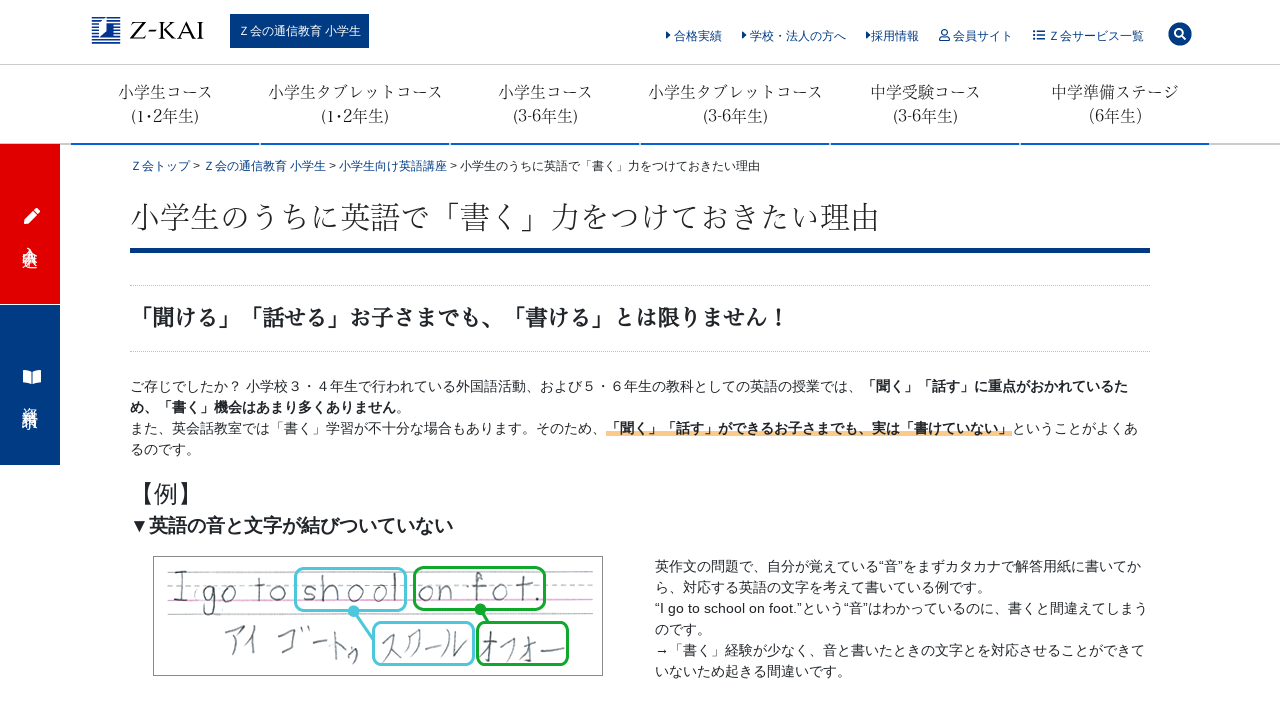

--- FILE ---
content_type: text/html; charset=UTF-8
request_url: https://www.zkai.co.jp/el/english/writing/
body_size: 29159
content:
<!doctype html>
<html lang="ja">
<head>
<script>(function(){var w={en:{fn:{},css:{},js:{}}};_wexal_pst=w;var u=navigator.userAgent;if((u.indexOf("iPhone")>0||u.indexOf("Android")>0)&&u.indexOf("Mobile")>0)w.ua="mobile";else w.ua="pc"})();
</script>
	<meta charset="UTF-8">
	<meta name="viewport" content="width=device-width, initial-scale=1, shrink-to-fit=no">
	<link rel="profile" href="https://gmpg.org/xfn/11">

	<meta name='robots' content='index, follow, max-image-preview:large, max-snippet:-1, max-video-preview:-1' />
	<style>img:is([sizes="auto" i], [sizes^="auto," i]) { contain-intrinsic-size: 3000px 1500px }</style>
	
	<!-- This site is optimized with the Yoast SEO plugin v26.1.1 - https://yoast.com/wordpress/plugins/seo/ -->
	<title>Ｚ会小学生向けコース-英語で「書く」力を身につけるには？</title>
	<meta name="description" content="英語が「聞ける」「話せる」お子さまでも、「書ける」とは限りません！" />
	<link rel="canonical" href="https://www.zkai.co.jp/el/english/writing/" />
	<meta property="og:locale" content="ja_JP" />
	<meta property="og:type" content="article" />
	<meta property="og:title" content="Ｚ会小学生向けコース-英語で「書く」力を身につけるには？" />
	<meta property="og:description" content="英語が「聞ける」「話せる」お子さまでも、「書ける」とは限りません！" />
	<meta property="og:url" content="https://www.zkai.co.jp/el/english/writing/" />
	<meta property="og:site_name" content="Ｚ会の通信教育 小学生" />
	<meta property="article:modified_time" content="2026-01-16T08:33:55+00:00" />
	<meta property="og:image" content="https://www.zkai.co.jp/el/wp-content/uploads/sites/14/2019/09/r670i6000000x1bs.png" />
	<meta name="twitter:card" content="summary_large_image" />
	<meta name="twitter:label1" content="推定読み取り時間" />
	<meta name="twitter:data1" content="9分" />
	<script type="application/ld+json" class="yoast-schema-graph">{"@context":"https://schema.org","@graph":[{"@type":"WebPage","@id":"https://www.zkai.co.jp/el/english/writing/","url":"https://www.zkai.co.jp/el/english/writing/","name":"Ｚ会小学生向けコース-英語で「書く」力を身につけるには？","isPartOf":{"@id":"https://www.zkai.co.jp/el/#website"},"primaryImageOfPage":{"@id":"https://www.zkai.co.jp/el/english/writing/#primaryimage"},"image":{"@id":"https://www.zkai.co.jp/el/english/writing/#primaryimage"},"thumbnailUrl":"https://www.zkai.co.jp/el/wp-content/uploads/sites/14/2019/09/r670i6000000x1bs.png","datePublished":"2022-07-22T00:58:59+00:00","dateModified":"2026-01-16T08:33:55+00:00","description":"英語が「聞ける」「話せる」お子さまでも、「書ける」とは限りません！","breadcrumb":{"@id":"https://www.zkai.co.jp/el/english/writing/#breadcrumb"},"inLanguage":"ja","potentialAction":[{"@type":"ReadAction","target":["https://www.zkai.co.jp/el/english/writing/"]}]},{"@type":"ImageObject","inLanguage":"ja","@id":"https://www.zkai.co.jp/el/english/writing/#primaryimage","url":"https://www.zkai.co.jp/wp-content/uploads/sites/14/2019/09/r670i6000000x1bs.png","contentUrl":"https://www.zkai.co.jp/wp-content/uploads/sites/14/2019/09/r670i6000000x1bs.png","width":450,"height":120},{"@type":"BreadcrumbList","@id":"https://www.zkai.co.jp/el/english/writing/#breadcrumb","itemListElement":[{"@type":"ListItem","position":1,"name":"ホーム","item":"https://www.zkai.co.jp/el/"},{"@type":"ListItem","position":2,"name":"小学生向け英語講座","item":"https://www.zkai.co.jp/el/english/"},{"@type":"ListItem","position":3,"name":"小学生のうちに英語で「書く」力をつけておきたい理由"}]},{"@type":"WebSite","@id":"https://www.zkai.co.jp/el/#website","url":"https://www.zkai.co.jp/el/","name":"Ｚ会の通信教育 小学生","description":"Ｚ会の教材は基礎から発展まで段階的な設計が特徴。小学生コースは1年間同じ担任が添削を担当します。通信教育による難関校への進学実績を重ねてきたＺ会のノウハウを総動員した中学受験コースでは、難関国私立中学の入試に合格することを目指します。","potentialAction":[{"@type":"SearchAction","target":{"@type":"EntryPoint","urlTemplate":"https://www.zkai.co.jp/el/?s={search_term_string}"},"query-input":{"@type":"PropertyValueSpecification","valueRequired":true,"valueName":"search_term_string"}}],"inLanguage":"ja"}]}</script>
	<!-- / Yoast SEO plugin. -->


<style id='classic-theme-styles-inline-css' type='text/css'>
/**
 * These rules are needed for backwards compatibility.
 * They should match the button element rules in the base theme.json file.
 */
.wp-block-button__link {
	color: #ffffff;
	background-color: #32373c;
	border-radius: 9999px; /* 100% causes an oval, but any explicit but really high value retains the pill shape. */

	/* This needs a low specificity so it won't override the rules from the button element if defined in theme.json. */
	box-shadow: none;
	text-decoration: none;

	/* The extra 2px are added to size solids the same as the outline versions.*/
	padding: calc(0.667em + 2px) calc(1.333em + 2px);

	font-size: 1.125em;
}

.wp-block-file__button {
	background: #32373c;
	color: #ffffff;
	text-decoration: none;
}

</style>
<style id='global-styles-inline-css' type='text/css'>
:root{--wp--preset--aspect-ratio--square: 1;--wp--preset--aspect-ratio--4-3: 4/3;--wp--preset--aspect-ratio--3-4: 3/4;--wp--preset--aspect-ratio--3-2: 3/2;--wp--preset--aspect-ratio--2-3: 2/3;--wp--preset--aspect-ratio--16-9: 16/9;--wp--preset--aspect-ratio--9-16: 9/16;--wp--preset--color--black: #000000;--wp--preset--color--cyan-bluish-gray: #abb8c3;--wp--preset--color--white: #ffffff;--wp--preset--color--pale-pink: #f78da7;--wp--preset--color--vivid-red: #cf2e2e;--wp--preset--color--luminous-vivid-orange: #ff6900;--wp--preset--color--luminous-vivid-amber: #fcb900;--wp--preset--color--light-green-cyan: #7bdcb5;--wp--preset--color--vivid-green-cyan: #00d084;--wp--preset--color--pale-cyan-blue: #8ed1fc;--wp--preset--color--vivid-cyan-blue: #0693e3;--wp--preset--color--vivid-purple: #9b51e0;--wp--preset--gradient--vivid-cyan-blue-to-vivid-purple: linear-gradient(135deg,rgba(6,147,227,1) 0%,rgb(155,81,224) 100%);--wp--preset--gradient--light-green-cyan-to-vivid-green-cyan: linear-gradient(135deg,rgb(122,220,180) 0%,rgb(0,208,130) 100%);--wp--preset--gradient--luminous-vivid-amber-to-luminous-vivid-orange: linear-gradient(135deg,rgba(252,185,0,1) 0%,rgba(255,105,0,1) 100%);--wp--preset--gradient--luminous-vivid-orange-to-vivid-red: linear-gradient(135deg,rgba(255,105,0,1) 0%,rgb(207,46,46) 100%);--wp--preset--gradient--very-light-gray-to-cyan-bluish-gray: linear-gradient(135deg,rgb(238,238,238) 0%,rgb(169,184,195) 100%);--wp--preset--gradient--cool-to-warm-spectrum: linear-gradient(135deg,rgb(74,234,220) 0%,rgb(151,120,209) 20%,rgb(207,42,186) 40%,rgb(238,44,130) 60%,rgb(251,105,98) 80%,rgb(254,248,76) 100%);--wp--preset--gradient--blush-light-purple: linear-gradient(135deg,rgb(255,206,236) 0%,rgb(152,150,240) 100%);--wp--preset--gradient--blush-bordeaux: linear-gradient(135deg,rgb(254,205,165) 0%,rgb(254,45,45) 50%,rgb(107,0,62) 100%);--wp--preset--gradient--luminous-dusk: linear-gradient(135deg,rgb(255,203,112) 0%,rgb(199,81,192) 50%,rgb(65,88,208) 100%);--wp--preset--gradient--pale-ocean: linear-gradient(135deg,rgb(255,245,203) 0%,rgb(182,227,212) 50%,rgb(51,167,181) 100%);--wp--preset--gradient--electric-grass: linear-gradient(135deg,rgb(202,248,128) 0%,rgb(113,206,126) 100%);--wp--preset--gradient--midnight: linear-gradient(135deg,rgb(2,3,129) 0%,rgb(40,116,252) 100%);--wp--preset--font-size--small: 13px;--wp--preset--font-size--medium: 20px;--wp--preset--font-size--large: 36px;--wp--preset--font-size--x-large: 42px;--wp--preset--spacing--20: 0.44rem;--wp--preset--spacing--30: 0.67rem;--wp--preset--spacing--40: 1rem;--wp--preset--spacing--50: 1.5rem;--wp--preset--spacing--60: 2.25rem;--wp--preset--spacing--70: 3.38rem;--wp--preset--spacing--80: 5.06rem;--wp--preset--shadow--natural: 6px 6px 9px rgba(0, 0, 0, 0.2);--wp--preset--shadow--deep: 12px 12px 50px rgba(0, 0, 0, 0.4);--wp--preset--shadow--sharp: 6px 6px 0px rgba(0, 0, 0, 0.2);--wp--preset--shadow--outlined: 6px 6px 0px -3px rgba(255, 255, 255, 1), 6px 6px rgba(0, 0, 0, 1);--wp--preset--shadow--crisp: 6px 6px 0px rgba(0, 0, 0, 1);}:where(.is-layout-flex){gap: 0.5em;}:where(.is-layout-grid){gap: 0.5em;}body .is-layout-flex{display: flex;}.is-layout-flex{flex-wrap: wrap;align-items: center;}.is-layout-flex > :is(*, div){margin: 0;}body .is-layout-grid{display: grid;}.is-layout-grid > :is(*, div){margin: 0;}:where(.wp-block-columns.is-layout-flex){gap: 2em;}:where(.wp-block-columns.is-layout-grid){gap: 2em;}:where(.wp-block-post-template.is-layout-flex){gap: 1.25em;}:where(.wp-block-post-template.is-layout-grid){gap: 1.25em;}.has-black-color{color: var(--wp--preset--color--black) !important;}.has-cyan-bluish-gray-color{color: var(--wp--preset--color--cyan-bluish-gray) !important;}.has-white-color{color: var(--wp--preset--color--white) !important;}.has-pale-pink-color{color: var(--wp--preset--color--pale-pink) !important;}.has-vivid-red-color{color: var(--wp--preset--color--vivid-red) !important;}.has-luminous-vivid-orange-color{color: var(--wp--preset--color--luminous-vivid-orange) !important;}.has-luminous-vivid-amber-color{color: var(--wp--preset--color--luminous-vivid-amber) !important;}.has-light-green-cyan-color{color: var(--wp--preset--color--light-green-cyan) !important;}.has-vivid-green-cyan-color{color: var(--wp--preset--color--vivid-green-cyan) !important;}.has-pale-cyan-blue-color{color: var(--wp--preset--color--pale-cyan-blue) !important;}.has-vivid-cyan-blue-color{color: var(--wp--preset--color--vivid-cyan-blue) !important;}.has-vivid-purple-color{color: var(--wp--preset--color--vivid-purple) !important;}.has-black-background-color{background-color: var(--wp--preset--color--black) !important;}.has-cyan-bluish-gray-background-color{background-color: var(--wp--preset--color--cyan-bluish-gray) !important;}.has-white-background-color{background-color: var(--wp--preset--color--white) !important;}.has-pale-pink-background-color{background-color: var(--wp--preset--color--pale-pink) !important;}.has-vivid-red-background-color{background-color: var(--wp--preset--color--vivid-red) !important;}.has-luminous-vivid-orange-background-color{background-color: var(--wp--preset--color--luminous-vivid-orange) !important;}.has-luminous-vivid-amber-background-color{background-color: var(--wp--preset--color--luminous-vivid-amber) !important;}.has-light-green-cyan-background-color{background-color: var(--wp--preset--color--light-green-cyan) !important;}.has-vivid-green-cyan-background-color{background-color: var(--wp--preset--color--vivid-green-cyan) !important;}.has-pale-cyan-blue-background-color{background-color: var(--wp--preset--color--pale-cyan-blue) !important;}.has-vivid-cyan-blue-background-color{background-color: var(--wp--preset--color--vivid-cyan-blue) !important;}.has-vivid-purple-background-color{background-color: var(--wp--preset--color--vivid-purple) !important;}.has-black-border-color{border-color: var(--wp--preset--color--black) !important;}.has-cyan-bluish-gray-border-color{border-color: var(--wp--preset--color--cyan-bluish-gray) !important;}.has-white-border-color{border-color: var(--wp--preset--color--white) !important;}.has-pale-pink-border-color{border-color: var(--wp--preset--color--pale-pink) !important;}.has-vivid-red-border-color{border-color: var(--wp--preset--color--vivid-red) !important;}.has-luminous-vivid-orange-border-color{border-color: var(--wp--preset--color--luminous-vivid-orange) !important;}.has-luminous-vivid-amber-border-color{border-color: var(--wp--preset--color--luminous-vivid-amber) !important;}.has-light-green-cyan-border-color{border-color: var(--wp--preset--color--light-green-cyan) !important;}.has-vivid-green-cyan-border-color{border-color: var(--wp--preset--color--vivid-green-cyan) !important;}.has-pale-cyan-blue-border-color{border-color: var(--wp--preset--color--pale-cyan-blue) !important;}.has-vivid-cyan-blue-border-color{border-color: var(--wp--preset--color--vivid-cyan-blue) !important;}.has-vivid-purple-border-color{border-color: var(--wp--preset--color--vivid-purple) !important;}.has-vivid-cyan-blue-to-vivid-purple-gradient-background{background: var(--wp--preset--gradient--vivid-cyan-blue-to-vivid-purple) !important;}.has-light-green-cyan-to-vivid-green-cyan-gradient-background{background: var(--wp--preset--gradient--light-green-cyan-to-vivid-green-cyan) !important;}.has-luminous-vivid-amber-to-luminous-vivid-orange-gradient-background{background: var(--wp--preset--gradient--luminous-vivid-amber-to-luminous-vivid-orange) !important;}.has-luminous-vivid-orange-to-vivid-red-gradient-background{background: var(--wp--preset--gradient--luminous-vivid-orange-to-vivid-red) !important;}.has-very-light-gray-to-cyan-bluish-gray-gradient-background{background: var(--wp--preset--gradient--very-light-gray-to-cyan-bluish-gray) !important;}.has-cool-to-warm-spectrum-gradient-background{background: var(--wp--preset--gradient--cool-to-warm-spectrum) !important;}.has-blush-light-purple-gradient-background{background: var(--wp--preset--gradient--blush-light-purple) !important;}.has-blush-bordeaux-gradient-background{background: var(--wp--preset--gradient--blush-bordeaux) !important;}.has-luminous-dusk-gradient-background{background: var(--wp--preset--gradient--luminous-dusk) !important;}.has-pale-ocean-gradient-background{background: var(--wp--preset--gradient--pale-ocean) !important;}.has-electric-grass-gradient-background{background: var(--wp--preset--gradient--electric-grass) !important;}.has-midnight-gradient-background{background: var(--wp--preset--gradient--midnight) !important;}.has-small-font-size{font-size: var(--wp--preset--font-size--small) !important;}.has-medium-font-size{font-size: var(--wp--preset--font-size--medium) !important;}.has-large-font-size{font-size: var(--wp--preset--font-size--large) !important;}.has-x-large-font-size{font-size: var(--wp--preset--font-size--x-large) !important;}
:where(.wp-block-post-template.is-layout-flex){gap: 1.25em;}:where(.wp-block-post-template.is-layout-grid){gap: 1.25em;}
:where(.wp-block-columns.is-layout-flex){gap: 2em;}:where(.wp-block-columns.is-layout-grid){gap: 2em;}
:root :where(.wp-block-pullquote){font-size: 1.5em;line-height: 1.6;}
</style>
		<link rel="preload" href="https://www.zkai.co.jp/el/wp-content/themes/zkai/style.css" as="style" onload="this.onload=null;this.rel='stylesheet'" data-handle="parent-style" media="all" />
		<noscript>
			<link rel='stylesheet' id='parent-style-css' href='https://www.zkai.co.jp/el/wp-content/themes/zkai/style.css' type='text/css' media='all' />

		</noscript>		<link rel="preload" href="https://www.zkai.co.jp/el/wp-includes/css/dashicons.css" as="style" onload="this.onload=null;this.rel='stylesheet'" data-handle="dashicons" media="all" />
		<noscript>
			<link rel='stylesheet' id='dashicons-css' href='https://www.zkai.co.jp/el/wp-includes/css/dashicons.css' type='text/css' media='all' />

		</noscript><link rel='stylesheet' id='packed-css' href='https://www.zkai.co.jp/el/wp-content/themes/zkai/assets/css/bundle.min.css' type='text/css' media='all' />
		<link rel="preload" href="https://www.zkai.co.jp/el/wp-content/themes/zkai/assets/css/vendor.min.css" as="style" onload="this.onload=null;this.rel='stylesheet'" data-handle="vendor" media="all" />
		<noscript>
			<link rel='stylesheet' id='vendor-css' href='https://www.zkai.co.jp/el/wp-content/themes/zkai/assets/css/vendor.min.css' type='text/css' media='all' />

		</noscript>		<link rel="preload" href="https://www.zkai.co.jp/el/wp-content/themes/zkai-el/style.css" as="style" onload="this.onload=null;this.rel='stylesheet'" data-handle="zkai-style" media="all" />
		<noscript>
			<link rel='stylesheet' id='zkai-style-css' href='https://www.zkai.co.jp/el/wp-content/themes/zkai-el/style.css' type='text/css' media='all' />

		</noscript>		<link rel="preload" href="https://www.zkai.co.jp/font/zkai-font-set.css" as="style" onload="this.onload=null;this.rel='stylesheet'" data-handle="zkai-font" media="all" />
		<noscript>
			<link rel='stylesheet' id='zkai-font-css' href='https://www.zkai.co.jp/font/zkai-font-set.css' type='text/css' media='all' />

		</noscript>		<link rel="preload" href="https://www.zkai.co.jp/el/wp-content/plugins/easy-fancybox/fancybox/1.5.4/jquery.fancybox.min.css" as="style" onload="this.onload=null;this.rel='stylesheet'" data-handle="fancybox" media="screen" />
		<noscript>
			<link rel='stylesheet' id='fancybox-css' href='https://www.zkai.co.jp/el/wp-content/plugins/easy-fancybox/fancybox/1.5.4/jquery.fancybox.min.css' type='text/css' media='screen' />

		</noscript><script type="text/javascript" src="https://www.zkai.co.jp/el/wp-content/themes/zkai/js/jquery.min.js" id="jquery-js"></script>
<script type="text/javascript" id="3d-flip-book-client-locale-loader-js-extra">
/* <![CDATA[ */
var FB3D_CLIENT_LOCALE = {"ajaxurl":"https:\/\/www.zkai.co.jp\/el\/wp-admin\/admin-ajax.php","dictionary":{"Table of contents":"Table of contents","Close":"Close","Bookmarks":"Bookmarks","Thumbnails":"Thumbnails","Search":"Search","Share":"Share","Facebook":"Facebook","Twitter":"Twitter","Email":"Email","Play":"Play","Previous page":"Previous page","Next page":"Next page","Zoom in":"Zoom in","Zoom out":"Zoom out","Fit view":"Fit view","Auto play":"Auto play","Full screen":"Full screen","More":"More","Smart pan":"Smart pan","Single page":"Single page","Sounds":"Sounds","Stats":"Stats","Print":"Print","Download":"Download","Goto first page":"Goto first page","Goto last page":"Goto last page"},"images":"https:\/\/www.zkai.co.jp\/el\/wp-content\/plugins\/interactive-3d-flipbook-powered-physics-engine\/assets\/images\/","jsData":{"urls":[],"posts":{"ids_mis":[],"ids":[]},"pages":[],"firstPages":[],"bookCtrlProps":[],"bookTemplates":[]},"key":"3d-flip-book","pdfJS":{"pdfJsLib":"https:\/\/www.zkai.co.jp\/el\/wp-content\/plugins\/interactive-3d-flipbook-powered-physics-engine\/assets\/js\/pdf.min.js?ver=4.3.136","pdfJsWorker":"https:\/\/www.zkai.co.jp\/el\/wp-content\/plugins\/interactive-3d-flipbook-powered-physics-engine\/assets\/js\/pdf.worker.js?ver=4.3.136","stablePdfJsLib":"https:\/\/www.zkai.co.jp\/el\/wp-content\/plugins\/interactive-3d-flipbook-powered-physics-engine\/assets\/js\/stable\/pdf.min.js?ver=2.5.207","stablePdfJsWorker":"https:\/\/www.zkai.co.jp\/el\/wp-content\/plugins\/interactive-3d-flipbook-powered-physics-engine\/assets\/js\/stable\/pdf.worker.js?ver=2.5.207","pdfJsCMapUrl":"https:\/\/www.zkai.co.jp\/el\/wp-content\/plugins\/interactive-3d-flipbook-powered-physics-engine\/assets\/cmaps\/"},"cacheurl":"https:\/\/www.zkai.co.jp\/el\/wp-content\/uploads\/sites\/14\/3d-flip-book\/cache\/","pluginsurl":"https:\/\/www.zkai.co.jp\/el\/wp-content\/plugins\/","pluginurl":"https:\/\/www.zkai.co.jp\/el\/wp-content\/plugins\/interactive-3d-flipbook-powered-physics-engine\/","thumbnailSize":{"width":"150","height":"150"},"version":"1.16.17"};
/* ]]> */
</script>
<script type="text/javascript" defer src="https://www.zkai.co.jp/el/wp-content/plugins/interactive-3d-flipbook-powered-physics-engine/assets/js/client-locale-loader.js?ver=1.16.17" id="3d-flip-book-client-locale-loader-js" async="async" data-wp-strategy="async"></script>
<style type="text/css"></style><link rel="icon" href="https://www.zkai.co.jp/wp-content/uploads/sites/14/2020/06/05103807/cropped-favicon_ok-32x32.png" sizes="32x32" />
<link rel="icon" href="https://www.zkai.co.jp/wp-content/uploads/sites/14/2020/06/05103807/cropped-favicon_ok-192x192.png" sizes="192x192" />
<link rel="apple-touch-icon" href="https://www.zkai.co.jp/wp-content/uploads/sites/14/2020/06/05103807/cropped-favicon_ok-180x180.png" />
<meta name="msapplication-TileImage" content="https://www.zkai.co.jp/wp-content/uploads/sites/14/2020/06/05103807/cropped-favicon_ok-270x270.png" />
		<style type="text/css" id="wp-custom-css">
			@media screen and (max-width:767px) {
.sidebarHeader .minimizeButton svg,
.sidebarHeader .closeButton svg{
width:20px;
height:20px;
}
.embeddedServiceHelpButton .helpButton {
bottom:60px !important;
}
}		</style>
		<meta name="referrer" content="no-referrer-when-downgrade">
<!--以下にスクリプト記載-->
<!-- Start VWO Async SmartCode -->
<link rel="preconnect" href="https://dev.visualwebsiteoptimizer.com" />
<script type='text/javascript' id='vwoCode'>
window._vwo_code || (function() {
var account_id=732641,
version=2.0,
settings_tolerance=2000,
hide_element='body',
hide_element_style = 'opacity:0 !important;filter:alpha(opacity=0) !important;background:none !important',
/* DO NOT EDIT BELOW THIS LINE */
f=false,w=window,d=document,v=d.querySelector('#vwoCode'),cK='vwo'+account_id+'settings',cc={};try{var c=JSON.parse(localStorage.getItem('_vwo'+account_id+'_config'));cc=c&&typeof c==='object'?c:{}}catch(e){}var stT=cc.stT==='session'?w.sessionStorage:w.localStorage;code={use_existing_jquery:function(){return typeof use_existing_jquery!=='undefined'?use_existing_jquery:undefined},library_tolerance:function(){return typeof library_tolerance!=='undefined'?library_tolerance:undefined},settings_tolerance:function(){return cc.sT||settings_tolerance},hide_element_style:function(){return'{'+(cc.hES||hide_element_style)+'}'},hide_element:function(){return typeof cc.hE==='string'?cc.hE:hide_element},getVersion:function(){return version},finish:function(){if(!f){f=true;var e=d.getElementById('_vis_opt_path_hides');if(e)e.parentNode.removeChild(e)}},finished:function(){return f},load:function(e){var t=this.getSettings(),n=d.createElement('script'),i=this;if(t){n.textContent=t;d.getElementsByTagName('head')[0].appendChild(n);if(!w.VWO||VWO.caE){stT.removeItem(cK);i.load(e)}}else{n.fetchPriority='high';n.src=e;n.type='text/javascript';n.onerror=function(){_vwo_code.finish()};d.getElementsByTagName('head')[0].appendChild(n)}},getSettings:function(){try{var e=stT.getItem(cK);if(!e){return}e=JSON.parse(e);if(Date.now()>e.e){stT.removeItem(cK);return}return e.s}catch(e){return}},init:function(){if(d.URL.indexOf('__vwo_disable__')>-1)return;var e=this.settings_tolerance();w._vwo_settings_timer=setTimeout(function(){_vwo_code.finish();stT.removeItem(cK)},e);var t=d.currentScript,n=d.createElement('style'),i=this.hide_element(),r=t&&!t.async&&i?i+this.hide_element_style():'',c=d.getElementsByTagName('head')[0];n.setAttribute('id','_vis_opt_path_hides');v&&n.setAttribute('nonce',v.nonce);n.setAttribute('type','text/css');if(n.styleSheet)n.styleSheet.cssText=r;else n.appendChild(d.createTextNode(r));c.appendChild(n);this.load('https://dev.visualwebsiteoptimizer.com/j.php?a='+account_id+'&u='+encodeURIComponent(d.URL)+'&vn='+version)}};w._vwo_code=code;code.init();})();
</script>
<!-- End VWO Async SmartCode -->
<!--以下にスクリプト記載 common-head-->

<!--20230228 SalesForce Personalization 本番環境用タグ-->
<script type="text/javascript" src="//cdn.evgnet.com/beacon/zkaicoltd/engage/scripts/evergage.min.js"></script>
</head>

<body class="wp-singular page-template-default page page-id-53889 page-child parent-pageid-53451 wp-theme-zkai wp-child-theme-zkai-el no-sidebar" id="page-top">
	<!--以下にスクリプト記載 body-up-->
<!--以下にスクリプト記載-->
	<header id="masthead" class="site-header">
		<h1 class="screen-reader-text">Ｚ会の教材は基礎から発展まで段階的な設計が特徴。小学生コースは1年間同じ担任が添削を担当します。通信教育による難関校への進学実績を重ねてきたＺ会のノウハウを総動員した中学受験コースでは、難関国私立中学の入試に合格することを目指します。</h1>
		<div class="container smp-fullwidth">
		<div class="site-branding">
			<div class="logo">
				<a href="https://www.zkai.co.jp/">
									<img src="https://www.zkai.co.jp/el/wp-content/themes/zkai/images/logo.svg" width="125"  alt="Z会">
								</a>
				<h1 class="site-title"><a href="https://www.zkai.co.jp/el">Ｚ会の通信教育 小学生</a></h1>
			</div>
			<div class="headmenu">
					<div class="menu-headnav-container"><ul id="menu-headnav" class="headlist d-none d-md-block"><li id="menu-item-361" class="menu-item menu-item-type-custom menu-item-object-custom menu-item-361"><a href="/home/records/"><i class="fas fa-caret-right"></i>  合格実績</a></li>
<li id="menu-item-362" class="menu-item menu-item-type-custom menu-item-object-custom menu-item-362"><a href="/solutions/teacher/"><i class="fas fa-caret-right"></i> 学校・法人の方へ</a></li>
<li id="menu-item-100320" class="menu-item menu-item-type-custom menu-item-object-custom menu-item-100320"><a href="https://www.zkai.co.jp/recruit/"><i class="fas fa-caret-right"></i>採用情報</a></li>
<li id="menu-item-363" class="menu-item menu-item-type-custom menu-item-object-custom menu-item-363"><a href="/home/mypage/"><i class="far fa-user"></i> 会員サイト</a></li>
<li id="menu-item-364" class="all-menu-lists menu-item menu-item-type-custom menu-item-object-custom menu-item-364"><a href="#"><i class="fas fa-list-ul"></i> Ｚ会サービス一覧</a></li>
<li id="menu-item-32476" class="menu-item menu-item-type-custom menu-item-object-custom menu-item-32476"><a href="https://www.zkai.co.jp/search/"><span class="fa-layers fa-fw fa-2x"><i class="fas fa-circle" data-fa-transform="down-2"></i><i class="fa-inverse fas fa-search" data-fa-transform="shrink-8 down-2"></i></span></a></li>
</ul></div>				<div class="d-block d-md-none">
					<div class="z_smp_menu">
					<a href="#" data-micromodal-trigger="modal-smp-menu" role="button" class="z_smp_button">
						<span class="z_smp_bar z_smp_bar1"></span>
						<span class="z_smp_bar z_smp_bar2"></span>
						<span class="z_smp_text">メニュー</span>
					</a>
					</div>
				</div>
			</div><!-- .headmenu -->
		</div><!-- .site-branding -->
	</div><!-- .container -->
</header><!-- #masthead -->

<div class="d-none d-md-block">
<div class="site-menu">
<nav id="site-navigation" class="main-navigation">
<div class="nav-wrapper"><ul id="g-menu" class="menu"><li id="menu-item-1816" class="menu-item menu-item-type-post_type menu-item-object-page menu-item-1816"><a href="https://www.zkai.co.jp/el/e/">小学生コース<br>(1･2年生)</a></li>
<li id="menu-item-7843" class="menu-item menu-item-type-post_type menu-item-object-page menu-item-7843"><a href="https://www.zkai.co.jp/el/t12/">小学生タブレットコース<br>(1･2年生)</a></li>
<li id="menu-item-2260" class="menu-item menu-item-type-post_type menu-item-object-page menu-item-2260"><a href="https://www.zkai.co.jp/el/n/">小学生コース<br>(3-6年生)</a></li>
<li id="menu-item-2261" class="menu-item menu-item-type-post_type menu-item-object-page menu-item-2261"><a href="https://www.zkai.co.jp/el/t/">小学生タブレットコース<br>(3-6年生)</a></li>
<li id="menu-item-2259" class="menu-item menu-item-type-post_type menu-item-object-page menu-item-2259"><a href="https://www.zkai.co.jp/el/a/">中学受験コース<br>(3-6年生)</a></li>
<li id="menu-item-178344" class="menu-item menu-item-type-custom menu-item-object-custom menu-item-178344"><a href="https://www.zkai.co.jp/jr/junbi/">中学準備ステージ<br>（6年生）</a></li>
</ul></div>		</nav><!-- #site-navigation -->
	</div>
</div>


<div id="content" class="site-content">
<div class="container pc-padding">
<div class="breadcrumbs" typeof="BreadcrumbList" vocab="https://schema.org/">
    <!-- Breadcrumb NavXT 7.4.1 -->
<span property="itemListElement" typeof="ListItem"><a property="item" typeof="WebPage" title="Go to 株式会社Ｚ会 WordPress管理者." href="https://www.zkai.co.jp" class="main-home" ><span property="name">Ｚ会トップ</span></a><meta property="position" content="1"></span> &gt; <span property="itemListElement" typeof="ListItem"><a property="item" typeof="WebPage" title="Go to Ｚ会の通信教育 小学生." href="https://www.zkai.co.jp/el" class="home" ><span property="name">Ｚ会の通信教育 小学生</span></a><meta property="position" content="2"></span> &gt; <span property="itemListElement" typeof="ListItem"><a property="item" typeof="WebPage" title="Go to 小学生向け英語講座." href="https://www.zkai.co.jp/el/english/" class="post post-page" ><span property="name">小学生向け英語講座</span></a><meta property="position" content="3"></span> &gt; <span class="post post-page current-item">小学生のうちに英語で「書く」力をつけておきたい理由</span></div>
	<div id="primary" class="content-area">
		<main id="main" class="site-main">

		
<article id="post-53889" class="post-53889 page type-page status-publish hentry">
	<header class="entry-header">
		<h2 class="entry-title">小学生のうちに英語で「書く」力をつけておきたい理由</h2>	</header><!-- .entry-header -->

	
	<div class="entry-content">
		<h4 class="headline" style="border: #bfbfbf dotted; border-width: 1px 0; padding: 1rem 0;">「聞ける」「話せる」お子さまでも、「書ける」とは限りません！</h4>
<p>ご存じでしたか？ 小学校３・４年生で行われている外国語活動、および５・６年生の教科としての英語の授業では、<strong>「聞く」「話す」に重点がおかれているため、「書く」機会はあまり多くありません</strong>。<br />
また、英会話教室では「書く」学習が不十分な場合もあります。そのため、<span style="background: linear-gradient(transparent 70%, #fbcb8b 0%);"><b>「聞く」「話す」ができるお子さまでも、実は「書けていない」</b></span>ということがよくあるのです。</p>
<p><span style="font-size: 18pt;">【例】</span><br />
<strong><span style="font-size: 14pt;">▼英語の音と文字が結びついていない</span></strong></p>
<div class="row">
<div class="col-md-6">
<p><img fetchpriority="high" decoding="async" src="https://www.zkai.co.jp/wp-content/uploads/sites/14/2019/09/r670i6000000x1bs.png" alt="" class="aligncenter size-full wp-image-3276" width="450" height="120" srcset="https://www.zkai.co.jp/wp-content/uploads/sites/14/2019/09/r670i6000000x1bs.png 450w, https://www.zkai.co.jp/wp-content/uploads/sites/14/2019/09/r670i6000000x1bs.png 300w" sizes="(max-width: 450px) 100vw, 450px" /></p>
</div>
<div class="col-md-6">
<div><span>英作文の問題で、自分が覚えている“音”をまずカタカナで解答用紙に書いてから、対応する英語の文字を考えて書いている例です。<br />
</span><span>“I go to school on foot.”という</span><span>“音”はわかっているのに、書くと間違えてしまうのです。</span></div>
<div>
<div><span>→「書く」経験が少なく、音と書いたときの文字とを対応させることができていないため起きる間違いです。</span></div>
</div>
</div>
</div>
<p>&nbsp;</p>
<p class="headline"><span style="font-size: 14pt;"><b>▼英文の書き方のルールが身についていない</b></span></p>
<div class="row">
<div class="col-md-6">
<p><img decoding="async" src="https://www.zkai.co.jp/wp-content/uploads/sites/14/2019/09/r670i6000000x1da.png" alt="" class="aligncenter size-full wp-image-3277" width="450" height="120" srcset="https://www.zkai.co.jp/wp-content/uploads/sites/14/2019/09/r670i6000000x1da.png 450w, https://www.zkai.co.jp/wp-content/uploads/sites/14/2019/09/r670i6000000x1da.png 300w" sizes="(max-width: 450px) 100vw, 450px" /></p>
</div>
<div class="col-md-6">
<div><span>(１) 単語と単語の間を離さずに文字を並べて書いてしまう例です。</span></div>
<div><span>(２) 単語を不自然なところで区切って書いてしまう例です。</span><br />
<span>→大人には簡単なことのように思えますが、英語の文を書くことに慣れていないと、意外と難しく、このような間違いが起こります。</span></div>
</div>
</div>
<p><b>これらの間違いは、“英語ができない”のではなく、ただ「書くこと」に慣れていないだけなのです。</b></p>
<p>&nbsp;</p>
<h4 class="headline" style="border: #bfbfbf dotted; border-width: 1px 0; padding: 1rem 0;">「書くこと」に慣れるのは中学からで大丈夫？</h4>
<p>学習指導要領において、小学生の「書くこと」の目標としては、アルファベットの大文字と小文字を書くほか、「例文を参考に、音声で十分慣れ親しんだ簡単な語句や基本的な表現を用いて書く」があげられており、語順への意識、音声への慣れ親しみを行った上で「書く」ことが前提になっています。したがって、小学校の授業では「書く」ことに対して比較的慎重な姿勢が見えます。<br />
一方で中学生になると、多くの学校で、授業や宿題そして定期テストにおいて、「書く」量が一気に増えます。そうなると、英語が急に難しくなったように感じ、「自分は英語ができない」と、『英語嫌い』になってしまうお子さまがいるのが現状です。</p>
<p>&nbsp;</p>
<p class="headline"><strong>▼中学校定期テストでの「書く」問題の例</strong></p>
<div class="row">
<div class="col-md-6">
<p><img decoding="async" src="https://www.zkai.co.jp/wp-content/uploads/sites/14/2019/09/r670i6000000x1eh.png" alt="" class="aligncenter size-full wp-image-3278" width="500" height="220" srcset="https://www.zkai.co.jp/wp-content/uploads/sites/14/2019/09/r670i6000000x1eh.png 500w, https://www.zkai.co.jp/wp-content/uploads/sites/14/2019/09/r670i6000000x1eh.png 300w" sizes="(max-width: 500px) 100vw, 500px" /></p>
</div>
<div class="col-md-6">
<p>日本語を英語に訳す問題だけではなく、自分の考えを英語で「書く」ことで表現する問題です。最近は、中学校の定期テストでもこうした問題が出題されています。<br />
また、英語で聞いた質問に英語で「書く」ことで解答する問題も出題されます。</p>
</div>
</div>
<p><strong>学習指導要領の改訂によって、中学以降で求められる学力のレベルが高くなっています。</strong></p>
<div class="row">
<div class="col-md-6">
<p><img loading="lazy" decoding="async" src="https://www.zkai.co.jp/wp-content/uploads/sites/14/2019/09/r670i6000000x1ez.png" alt="" class="aligncenter size-full wp-image-3279" width="450" height="180" srcset="https://www.zkai.co.jp/wp-content/uploads/sites/14/2019/09/r670i6000000x1ez.png 450w, https://www.zkai.co.jp/wp-content/uploads/sites/14/2019/09/r670i6000000x1ez.png 300w" sizes="auto, (max-width: 450px) 100vw, 450px" /></p>
<p>&nbsp;</p>
</div>
<div class="col-md-6">
<p><span>中学校では2021年度より、新学習指導要領が全面施行されています。新指導要領では以前に比べて学習量が増えており、最も顕著なのは単語数の変化（表）です。また、高校で学習していた内容の一部（仮定法・現在完了進行形）も中学校で学ぶようになり、カリキュラムにも変化が生じています。</span><br />
<span>この改訂によって、英語学習のボリュームアップが行われており、最も顕著なのは単語数の変化（表）です。さらに、これまで高校で学習していた内容の一部（仮定法・現在完了進行形など）も中学校で学ぶようになるなど、カリキュラムにも変更が生じます。</span></p>
</div>
</div>
<p>「書く」力は、中学生になったからといって、すぐに自然に身につくものではありません。<br />
せっかく、「聞く」「話す」ができるのに、中学に入って「書く」でつまずいてしまうのはもったいないですよね。</p>
<p>&nbsp;</p>
<h4 class="headline" style="border: #bfbfbf dotted; border-width: 1px 0; padding: 1rem 0;">Ｚ会では段階を踏んで「書く」学習を行います！</h4>
<p class="headline">Ｚ会では、十分に音声で慣れた表現について、次のように段階を踏んで「書く」指導を行います。</p>
<p>&nbsp;</p>
<h4 class="light">STEP1　お手本を書き写す</h4>
<p style="text-align: center;"><img loading="lazy" decoding="async" src="https://www.zkai.co.jp/wp-content/uploads/sites/14/2021/11/22140734/STEP1.jpg" alt="" class="wp-image-28624 size-full aligncenter" width="620" height="138" srcset="https://www.zkai.co.jp/wp-content/uploads/sites/14/2021/11/22140734/STEP1.jpg 620w, https://www.zkai.co.jp/wp-content/uploads/sites/14/2021/11/22140734/STEP1-300x67.jpg 300w" sizes="auto, (max-width: 620px) 100vw, 620px" />あわせて、「～のチームに入る」などテーマに沿った表現も学びます。</p>
<p>&nbsp;</p>
<h4 class="light">STEP2　自力で英文を書いてみる</h4>
<p><img loading="lazy" decoding="async" src="https://www.zkai.co.jp/wp-content/uploads/sites/14/2019/09/r670i6000000x30o.jpg" alt="" class="aligncenter size-full wp-image-3283" width="620" height="111" srcset="https://www.zkai.co.jp/wp-content/uploads/sites/14/2019/09/r670i6000000x30o.jpg 620w, https://www.zkai.co.jp/wp-content/uploads/sites/14/2019/09/r670i6000000x30o.jpg 300w" sizes="auto, (max-width: 620px) 100vw, 620px" /></p>
<p style="text-align: center;">STEP1で学んだ単語・表現を用いて、実際に英文を「書く」ことに挑戦します。</p>
<p>&nbsp;</p>
<h4 class="light">STEP3　質問に対する自分の答えを考えて書く</h4>
<p><img loading="lazy" decoding="async" src="https://www.zkai.co.jp/wp-content/uploads/sites/14/2021/11/22135653/99ae3284729d309a88e3983a39988f71.jpg" alt="" class="wp-image-28621 size-full aligncenter" width="670" height="570" srcset="https://www.zkai.co.jp/wp-content/uploads/sites/14/2021/11/22135653/99ae3284729d309a88e3983a39988f71.jpg 670w, https://www.zkai.co.jp/wp-content/uploads/sites/14/2021/11/22135653/99ae3284729d309a88e3983a39988f71-300x255.jpg 300w" sizes="auto, (max-width: 670px) 100vw, 670px" /></p>
<p>STEP1・STEP2で学んだ単語・表現を使って、質問に対する答え方を考えます。まずは質問を聞いて、答えを声に出して録音してから英語で「書く」ところまで行います。これによって、学んだ表現が定着し、「書く」力が高まります。</p>
<p>&nbsp;</p>
<div class="text-note" style="text-align: center;"><b>答えを言うだけでなく英語で「書く」ところまで行うので、学んだ表現が定着し、「書く」力が高まります。</b></div>
<p><span>書いた英文は、添削指導者が丁寧に指導するので、最初に挙げたような</span><span>もったいない間違いをつぶして、「書く」ことにも自信をもたせることができます。<br />
<span style="background: linear-gradient(transparent 70%, #fbcb8b 0%);">Ｚ会では「書く」に関して易から難へと無理なく段階を踏み、徐々に定着を図りますので、中学の学習へスムーズにつなげることができます。</span><br />
小学生のうちから、</span><span>完璧でなくても「英語を書くこと」に少しずつ慣れていくことで、中学でつまずくことなく、「英語が得意！」と言えるようになるでしょう。</span></p>
<p>&nbsp;<br />
<!--


<div class="z-box-simple-red">

<span style="font-size: 14pt; color: #ffffff; background-color: #800000;"><strong><span style="color: #ffffff;">　受講者の声</span><span style="color: #800000;">ー</span>
</strong></span><span style="font-size: 14pt; color: #000000;"><strong>テキストで視覚的にも学べるので、英会話教室では鍛えられない力も身につきました。</strong></span>


<p style="text-align: left;">別に習っている英会話教室では、英語だけを使って学習するので、耳で「覚える」だけになってしまうことも。Ｚ会では英語と日本語の意味を結びつけながら視覚的にも学ぶので、単語の意味やスペル、文章の構造などがより体系的に理解できました。音声ペンを使った学習も楽しく、身につきやすいと感じています。おかげで英語の歌の意味がわかったり、学校の授業もすんなり理解できたりと、着実に力がついています。</p>




<p style="text-align: right;">（大阪府　Ｎ・Ｏさん　お話：お母様）</p>



</div>


--></p>
<p>&nbsp;<br />
<a id="5"></a></p>
<div class="wide-box">
<h4 class="headline" style="border: #bfbfbf dotted; border-width: 1px 0; padding: 1rem 0; text-align:center; ">Ｚ会の小学生向け英語講座一覧</h4>
<div class="container pc-padding wide-box-inner">
<p>Ｚ会の英語教材は、今回説明した小学生の英語学習において重要な要素をふまえた教材設計です。<br class="br-sp"/><br />
学習指導要領プラスαとして、実際に英文を書く・読むといったアクティビティやタスクを設定しており、「聞く力」「話す力」のみならず、「書く力」「読む力」も一貫した学習で着実に伸ばしていくことができます。<br class="br-sp"/><br />
また、外国の先生と英会話を行う「オンラインスピーキング」（※5・6年生のみ）では、英語を使った実際のコミュニケーション機会を提供するだけでなく、英語を使ってやり取りができた・何かを伝えられたという成功体験を重ねることで、お子さまの英語学習へのモチベーションを高められるようになっています。</p>
<p><b>〇小学１・２年生</b><br />
英語を含むセット受講です。<br />
※小学生コース・小学生タブレットコースのどちらのコースでも学習いただけるデジタル教材です。</p>
<p><b>〇小学3～6年生</b><br />
小学生コース4～6年生は、英語だけの受講も可能です（3年生は、英語を含むセット受講です）。<br />
小学生タブレットコースは、英語を含むセット受講です。</p>
<div class="detail-btn-simple"><a href="https://www.zkai.co.jp/el/english/nt/"><i class="fas fa-chevron-circle-right"> </i>英語講座（小学生タブレットコース・小学生コース３～６年生）</a></div>
<p><b>〇Asteria英語4技能講座（小学３〜６年生 対象）</b><br />
学年の枠を超えて、英語4技能をバランスよく伸ばすことのできる講座です。中学・高校範囲の先取りや、検定試験の級取得などの目的に合わせた学習が可能です。<br />
<span style="font-size: 10px;">※「Asteria」の商標は、アステリア株式会社の登録商標（第9類、第42類）および株式会社Ｚ会（第41類）の登録商標です。</span></p>
<div class="detail-btn-simple"><a href="https://www.zkai.co.jp/z-asteria/asteriajr/"><i class="fas fa-chevron-circle-right"> </i> Asteria英語4技能講座（小学生向け）のご案内</a></div>
<p style="text-align: center;"><span style="color: #000000;">▼資料のご請求・ご入会は以下のボタンから</b></span></p>
	</div><!-- .entry-content -->

	</article><!-- #post-53889 -->

		</main><!-- #main -->
	</div><!-- #primary -->
</div><!-- #container -->


</div><!-- #content -->
<div id="black-studio-tinymce-3" class="widget widget_black_studio_tinymce"><span class="screen-reader-text">お問い合わせ</span><div class="textwidget"><section class="entry-block" id="askform">
<div class="container pc-padding">
<div class="row">
<div class="col-md-6"><a href="/el/entry/" class="entry-btn entry-btn-red" rel="noopener" target="_blank"><span class="round"><i class="fas fa-pen fa-fw"></i></span> 入会・購入する</a></div>
<div class="col-md-6"><a href="https://brochure.zkai.co.jp/tsushin/" class="entry-btn entry-btn-blue" rel="noopener" target="_blank"><span class="round"><i class="fas fa-book-open fa-fw"></i></span> 資料請求</a></div>
</div>
<hr class="z-line" />
<div class="row">
<div class="col-md-6">
<p class="px-size-18 text-center mb-3"><b><i class="fas fa-user"> </i> WEBでのお問い合わせ</b></p>
<ul class="inline-center-block">
<li class="item-btn"><a href="https://www.zkai.co.jp/el/inquiry/" class="z-btn-md-blue" rel="noopener" target="_blank">よくある質問FAQ<i class="fas fa-angle-right"></i></a></li>
</ul>
</div>
<div class="col-md-6">
<p class="px-size-18 text-center mb-3"><b><i class="fas fa-user"> </i> 2025年度ご受講の方のお問い合わせ</b></p>
<ul class="inline-center-block">
<li class="item-btn"><a href="https://www.zkai.co.jp/home/mypage/myz_login/" class="z-btn-md-blue" rel="noopener" target="_blank">my Ｚ（マイゼット）<i class="fas fa-angle-right"> </i></a></li>
</ul>
</div>
</div>
<hr class="z-line" />
<p class="text-center px-size-20 py-3"><i class="fas fa-phone-alt"></i> お電話でのお問い合わせ</p>
<p style="text-align: center;"><span style="font-size: 10pt; color: #ff0000;">以下のお問い合わせは「テクニカルサポートセンター」にて承ります。<br />
インターネット接続環境、無線LAN（Wi-Fi）環境、ログインに関すること</span></p>
<div class="z-line-box-wrap">
<div class="z-line-box">
<p class="text-center"><span style="font-size: 14pt;"><strong>入会をご検討中の方</strong></span></p>
<p class="text-center"><strong>Ｚ会幼児・小学生コース　お客様センター</strong></p>
<p class="text-center px-size-20 py-3"><span class="text-color-z text-center" style="font-size: 14pt;"><a href="tel:0120798739"><strong>0120-79-8739</strong></a></span><br />
<span class="px-size-12 text-center"><span style="font-size: 8pt;">月〜金 午前10:00〜午後8:00</span><br />
<span style="font-size: 8pt;">（祝日・夏季休業・年末年始を除く）<br />
（2026年4月までは土曜・祝日も営業）</span><br />
</span></p>
<hr />
<p class="text-center"><strong>テクニカルサポートセンター</strong></p>
<p class="text-center px-size-20 py-3"><strong><span class="text-color-z text-center" style="font-size: 14pt;"><a href="tel:0120636322">0120-636-322</a></span></strong><br />
<span class="text-center"><span style="font-size: 8pt;">月〜土 午前10:00〜午後8:00</span><br />
<span style="font-size: 8pt;">（年末年始を除く）</span><br />
</span></p>
</div>
<div class="z-line-box">
<p class="text-center"><span style="font-size: 14pt;"><strong>会員の方</strong></span></p>
<p class="text-center"><strong>Ｚ会幼児・小学生コース　お客様センター</strong></p>
<p class="text-center px-size-14"><span style="color: #0000ff; text-decoration: underline;"><a href="https://service.zkai.co.jp/el/member/1039net/guide/peinquiry.html" rel="noopener" target="_blank">会員の方からよくいただくご質問の回答</a></span><br />
<span class="px-size-12">お電話でのお問い合わせの前に、まずはご覧ください</span></p>
<p class="text-center"><span class="px-size-12">現在、終日お電話が大変混み合っております。<br />
ご迷惑をおかけし大変申し訳ございません。</span></p>
<p class="text-center px-size-20 py-3"><span class="text-color-z text-center" style="font-size: 14pt;"><a href="tel:0120351039"><strong>0120-35-1039</strong></a></span><br />
<span class="text-center"><span style="font-size: 8pt;">月〜金 午前10:00〜午後8:00</span><br />
<span style="font-size: 8pt;">（祝日・夏季休業・年末年始を除く）<br />
（2026年4月までは土曜・祝日も営業）</span><br />
</span></p>
<hr />
<p class="text-center"><strong>テクニカルサポートセンター</strong></p>
<p class="text-center px-size-20 py-3"><span class="text-color-z text-center" style="font-size: 14pt;"><a href="tel:0120636322"><strong>0120-636-322</strong></a></span><br />
<span class="text-center"><span style="font-size: 8pt;">月〜土 午前10:00〜午後8:00</span><br />
<span style="font-size: 8pt;">（年末年始を除く）</span><br />
</span></p>
</div>
</div>
</div>
</section>
</div></div>
<footer id="colophon" class="site-footer">
	<div class="site-info">
		<div class="container">
			<div class="row">
			<div class="col-md-3">
				<div class="footernav"><ul id="menu-footernav1" class="menu"><li id="menu-item-371" class="menu-item menu-item-type-custom menu-item-object-custom menu-item-has-children menu-item-371"><a>Ｚ会の通信教育（小学生向け）コース</a>
<ul class="sub-menu">
	<li id="menu-item-372" class="menu-item menu-item-type-custom menu-item-object-custom menu-item-372"><a href="https://www.zkai.co.jp/el/e/">小学生コース（1・2年生）</a></li>
	<li id="menu-item-5472" class="menu-item menu-item-type-custom menu-item-object-custom menu-item-5472"><a href="https://www.zkai.co.jp/el/t12/">小学生タブレットコース（1・2年生）</a></li>
	<li id="menu-item-11366" class="menu-item menu-item-type-custom menu-item-object-custom menu-item-11366"><a href="https://www.zkai.co.jp/el/n/">小学生コース（3～6年生）</a></li>
	<li id="menu-item-373" class="menu-item menu-item-type-custom menu-item-object-custom menu-item-373"><a href="https://www.zkai.co.jp/el/t/">小学生タブレットコース（3～6年生）</a></li>
	<li id="menu-item-374" class="menu-item menu-item-type-custom menu-item-object-custom menu-item-374"><a href="https://www.zkai.co.jp/el/a/">中学受験コース（3～6年生）</a></li>
</ul>
</li>
<li id="menu-item-11367" class="menu-item menu-item-type-custom menu-item-object-custom menu-item-has-children menu-item-11367"><a>目的別サービス</a>
<ul class="sub-menu">
	<li id="menu-item-49398" class="menu-item menu-item-type-custom menu-item-object-custom menu-item-49398"><a href="https://www.zkai.co.jp/el/thinking/">思考力講座（1～6年生）</a></li>
	<li id="menu-item-49401" class="menu-item menu-item-type-custom menu-item-object-custom menu-item-49401"><a href="https://www.zkai.co.jp/el/n/subject-kouritsu/">公立中高一貫校受検対策講座（3～6年生）</a></li>
	<li id="menu-item-49404" class="menu-item menu-item-type-custom menu-item-object-custom menu-item-49404"><a href="https://www.zkai.co.jp/zepo/">最難関中学受験プレミアム講座（4～6年生）</a></li>
	<li id="menu-item-49407" class="menu-item menu-item-type-custom menu-item-object-custom menu-item-49407"><a href="https://www.zkai.co.jp/z-programming/">Ｚ会プログラミングシリーズ（1～6年生）</a></li>
	<li id="menu-item-149382" class="menu-item menu-item-type-custom menu-item-object-custom menu-item-149382"><a href="https://www.zkai.co.jp/z-asteria/asteriajr/">Asteria英語4技能講座（3～6年生）</a></li>
</ul>
</li>
</ul></div>			</div>
			<div class="col-md-3">
				<div class="footernav"><ul id="menu-footernav2" class="menu"><li id="menu-item-11370" class="menu-item menu-item-type-custom menu-item-object-custom menu-item-has-children menu-item-11370"><a>Ｚ会のWebサービス</a>
<ul class="sub-menu">
	<li id="menu-item-376" class="menu-item menu-item-type-custom menu-item-object-custom menu-item-376"><a href="/home/socialmedia/">SNSアカウント一覧</a></li>
	<li id="menu-item-11576" class="menu-item menu-item-type-custom menu-item-object-custom menu-item-11576"><a href="https://www.zkai.co.jp/z-navi/">幼児・小学生保護者のための情報サイト「Ｚ会おうち学習ナビ」</a></li>
	<li id="menu-item-11373" class="menu-item menu-item-type-custom menu-item-object-custom menu-item-11373"><a href="https://service.zkai.co.jp/el/course/sakubun_club/index.html">作文力アップサイト「作文クラブ」</a></li>
	<li id="menu-item-23790" class="menu-item menu-item-type-custom menu-item-object-custom menu-item-23790"><a href="https://www.zkai.co.jp/exam-navi/">受験生・保護者のための情報サイト「Ｚ会受験情報ナビ」</a></li>
</ul>
</li>
</ul></div>			</div>
			<div class="col-md-3">
				<div class="footernav"><ul id="menu-footernav3" class="menu"><li id="menu-item-49416" class="menu-item menu-item-type-custom menu-item-object-custom menu-item-has-children menu-item-49416"><a>ご案内</a>
<ul class="sub-menu">
	<li id="menu-item-49419" class="menu-item menu-item-type-custom menu-item-object-custom menu-item-49419"><a href="https://www.zkai.co.jp/el/trial/">無料おためし教材・資料請求</a></li>
	<li id="menu-item-49422" class="menu-item menu-item-type-custom menu-item-object-custom menu-item-49422"><a href="https://www.zkai.co.jp/el/entry/">入会のお申し込み</a></li>
	<li id="menu-item-49425" class="menu-item menu-item-type-custom menu-item-object-custom menu-item-49425"><a href="https://www.zkai.co.jp/home/shokai/yousyou/">ご友人・ごきょうだい紹介制度</a></li>
	<li id="menu-item-49428" class="menu-item menu-item-type-custom menu-item-object-custom menu-item-49428"><a href="https://www.zkai.co.jp/home/records/detail-jr/">合格実績</a></li>
	<li id="menu-item-49431" class="menu-item menu-item-type-custom menu-item-object-custom menu-item-49431"><a href="https://www.zkai.co.jp/el/voices/">受講者の声</a></li>
	<li id="menu-item-49434" class="menu-item menu-item-type-custom menu-item-object-custom menu-item-49434"><a href="https://www.zkai.co.jp/el/inquiry/">よくあるご質問・お問い合わせ</a></li>
</ul>
</li>
<li id="menu-item-6072" class="menu-item menu-item-type-custom menu-item-object-custom menu-item-6072"><a href="/home/policy/">個人情報保護方針（Cookie等の取り扱いを含む）</a></li>
</ul></div>			</div>
			</div>
		</div>
	</div>
	<div class="site-outline">
		<div class="container"><ul id="menu-footerlist" class="menu"><li id="menu-item-380" class="menu-item menu-item-type-custom menu-item-object-custom menu-item-380"><a href="/home/law/">「特定商取引に関する法律」に基づく表示</a></li>
<li id="menu-item-381" class="menu-item menu-item-type-custom menu-item-object-custom menu-item-381"><a href="/home/policy/isecurity/">情報セキュリティ基本方針</a></li>
<li id="menu-item-382" class="menu-item menu-item-type-custom menu-item-object-custom menu-item-382"><a href="/home/security/">サイトポリシー</a></li>
<li id="menu-item-383" class="menu-item menu-item-type-custom menu-item-object-custom menu-item-383"><a href="/home/sitemap/">サイトマップ</a></li>
</ul></div>
	</div>
		<div class="copy-social-area">
			<div class="container">
					<div class="copy">
						(c) 2026, Z-kai Inc.
					</div>
					<div class="social"><ul id="menu-socialnav" class="menu"><li id="menu-item-366" class="menu-item menu-item-type-custom menu-item-object-custom menu-item-366"><a href="https://www.facebook.com/zkai.jp"><i class="fab fa-facebook fa-fw fa-lg"></i></a></li>
<li id="menu-item-367" class="menu-item menu-item-type-custom menu-item-object-custom menu-item-367"><a href="https://twitter.com/zkai"><i class="fab fa-twitter fa-fw fa-lg"></i></a></li>
<li id="menu-item-368" class="menu-item menu-item-type-custom menu-item-object-custom menu-item-368"><a href="https://page.line.me/394nomua"><i class="fab fa-line fa-fw fa-lg"></i></a></li>
<li id="menu-item-369" class="menu-item menu-item-type-custom menu-item-object-custom menu-item-369"><a href="https://www.youtube.com/user/zkaipr"><i class="fab fa-youtube fa-fw fa-lg"></i></a></li>
</ul></div>
				</div>
			</div>
		<div class="container">
		<div class="footer-bottom">
			<div class="footer-logo">
				<a href="https://www.zkai-gr.co.jp/">
								<img src="https://www.zkai.co.jp/el/wp-content/themes/zkai/images/zkai_group_logo_w3.svg" alt="最高の教育で、未来をひらく。" width="180">
								</a>

			</div>
		</div>
	</div>



<php
/**
 * The sidebar containing the main widget area
 *
 * @link https://developer.wordpress.org/themes/basics/template-files/#template-partials
 *
 * @package zkai
 */
;?>

<p class="page-scroll"><a href="#page-top" id="go-top"><i class="fas fa-chevron-up"></i></a></p>


<aside id="fixed-position">
			<div class="followbtn_up"><a href="https://www.zkai.co.jp/el/entry/" style="background-color: #e10000"><span class="icon"><i class="fas fa-pen fa-fw"></i></span>入会申込</a></div>
	<div class="followbtn_down"><a href="https://brochure.zkai.co.jp/tsushin/?stg=el" style="background-color: #003B83"><span class="icon"><i class="fas fa-book-open"></i></span>資料請求</a></div>

</aside>

</footer>

<!-- micromodal -->
<div class="modal micromodal-slide" id="modal-smp-menu" aria-hidden="true">
	<div class="modal__overlay" tabindex="-1" data-micromodal-close>
	  <div class="modal__container" role="dialog" aria-modal="true" aria-labelledby="modal-title">

		<header class="modal__header">
		  <h2 class="modal__title" id="modal-title">
			Ｚ会の通信教育 小学生		  </h2>
		  <button class="modal__close" aria-label="Close modal" data-micromodal-close></button>
		</header>
				<main class="modal__content " id="modal-content">
<form role="search" method="get" autocomplete="off" class="smp-search-form" action="https://www.zkai.co.jp/search/">
	<label class="screen-reader-text" for="SS_searchQuery1">Search</label>
	<input type="text" class="form-control" placeholder="検索ワードを入力" aria-label="Search" aria-describedby="Search" value="" name="search" id="SS_searchQuery1">
	<button type="submit" id="searchsubmit" class="search-btn" type="button"><i class="fas fa-search"></i></button>
</form>			<div class="smp-container"><ul id="smp-nav" class="smp-menu"><li class="menu-item menu-item-type-post_type menu-item-object-page menu-item-1816"><a href="https://www.zkai.co.jp/el/e/">小学生コース<br>(1･2年生)</a></li>
<li class="menu-item menu-item-type-post_type menu-item-object-page menu-item-7843"><a href="https://www.zkai.co.jp/el/t12/">小学生タブレットコース<br>(1･2年生)</a></li>
<li class="menu-item menu-item-type-post_type menu-item-object-page menu-item-2260"><a href="https://www.zkai.co.jp/el/n/">小学生コース<br>(3-6年生)</a></li>
<li class="menu-item menu-item-type-post_type menu-item-object-page menu-item-2261"><a href="https://www.zkai.co.jp/el/t/">小学生タブレットコース<br>(3-6年生)</a></li>
<li class="menu-item menu-item-type-post_type menu-item-object-page menu-item-2259"><a href="https://www.zkai.co.jp/el/a/">中学受験コース<br>(3-6年生)</a></li>
<li class="menu-item menu-item-type-custom menu-item-object-custom menu-item-178344"><a href="https://www.zkai.co.jp/jr/junbi/">中学準備ステージ<br>（6年生）</a></li>
</ul></div>		  <div class="smpnavfoot">
		 <div id="black-studio-tinymce-4" class="widget widget_black_studio_tinymce"><span class="screen-reader-text">コンタクトナビ</span><div class="textwidget"><ul class="entry-b-list mb-3">
<li><a href="/home/entry/" class="entry-btn entry-btn-red sm"><i class="fas fa-pen fa-fw"></i> 入会・購入</a></li>
<li><a href="/home/siryou/" class="entry-btn entry-btn-blue sm"><i class="fas fa-book-open fa-fw"></i> 資料請求</a></li>
</ul>
</div></div>		  <div class="menu-headnavsp-container"><ul id="menu-headnavsp" class="menu"><li id="menu-item-384" class="menu-item menu-item-type-custom menu-item-object-custom menu-item-384"><a href="/home/mypage/"><i class="far fa-user"></i> 会員サイト</a></li>
<li id="menu-item-385" class="all-menu-lists menu-item menu-item-type-custom menu-item-object-custom menu-item-385"><a href="#"><i class="fas fa-list-ul"></i> Ｚ会サービス一覧</a></li>
<li id="menu-item-386" class="menu-item menu-item-type-custom menu-item-object-custom menu-item-386"><a href="/home/records/"><i class="fas fa-caret-right"></i>  合格実績</a></li>
<li id="menu-item-387" class="menu-item menu-item-type-custom menu-item-object-custom menu-item-387"><a href="/solutions/teacher/"><i class="fas fa-caret-right"></i> 職員の方へ</a></li>
<li id="menu-item-100323" class="menu-item menu-item-type-custom menu-item-object-custom menu-item-100323"><a href="https://www.zkai.co.jp/recruit/"><i class="fas fa-caret-right"></i>採用情報</a></li>
</ul></div>		</div>
		</main>
	  </div>
	</div>
  </div>
<!-- //micromodal -->
<!-- modal -->
<article class="all-menu post-53889 page type-page status-publish hentry">
<div class="modal micromodal-slide" id="modal-all-menu" aria-hidden="true">
	<div class="modal__overlay" tabindex="-1" data-micromodal-close>
		<div class="modal__container" role="dialog" aria-modal="true" aria-labelledby="modal-title">
			<header class="modal__header">
				<h2 class="modal__title" id="modal-title">Ｚ会のサービス</h2>
				<button class="modal__close" aria-label="Close modal" data-micromodal-close></button>
			</header>
			<main class="modal__content" id="modal-content">
				<div class="lists-menus">
<div class="row">
<div class="col-md-3"><aside class="menu-lists">
<dl class="z-slide">
 	<dt class="toggle"><a href="/pre/"><b>通信教育 幼児</b></a><span class="icon-slide"> </span></dt>
 	<dd class="content-item">
	<ul class="sub-menu">
		<li><a href="/pre/nensho/">年少</a></li>
		<li><a href="/pre/nenchu/">年中</a></li>
		<li><a href="/pre/nencho/">年長</a></li>
	</ul>
</dd>
</dl>
</aside>
<aside class="menu-lists">
<dl class="z-slide">
	<dt class="toggle"><a href="/el/"><b>通信教育 小学生</b></a><span class="icon-slide"> </span></dt>
	<dd class="content-item">
	<ul class="sub-menu">
		<li><a href="/el/e/">小学生コース（1-2年生）</a></li>
		<li><a href="/el/t12/">小学生タブレットコース（1-2年生）</a></li>
		<li><a href="/el/n/">小学生コース（3-6年生）</a></li>
		<li><a href="/el/t/">小学生タブレットコース（3-6年生）</a></li>
		<li><a href="/el/a/">中学受験コース（3-6年生）</a></li>
	</ul>
</dd>
</dl>
</aside>
</div>
<div class="col-md-3">
<aside class="menu-lists">
<dl class="z-slide">
	<dt class="toggle"><a href="/jr/"><b>通信教育 中学生</b></a><span class="icon-slide"> </span></dt>
	<dd class="content-item">
	<ul class="sub-menu">
		<li><a href="/jr/">中学1・2・3年生（高校受験をする方）</a></li>
		<li><a href="/ikkan/">中学1・2・3年生（中高一貫校に通う方）</a></li>
	</ul>
</dd>
</dl>
</aside>
<aside class="menu-lists">
<dl class="z-slide">
	<dt class="toggle"><a href="/ikkan/"><b>通信教育 中高一貫生</b></a><span class="icon-slide"> </span></dt>
	<dd class="content-item">
	<ul class="sub-menu">
		<li><a href="/ikkan/">中学1・2・3年生</a></li>
		<li><a href="/high/">高校生・大学受験生</a></li>
	</ul>
</dd>
</dl>
</aside>
<aside class="menu-lists">
<dl class="z-slide">
	<dt class="toggle"><a href="/high/"><b>通信教育 高校生・大学受験生</b></a><span class="icon-slide"> </span></dt>
	<dd class="content-item">
	<ul class="sub-menu">
		<li><a href="/high/">高校生・大学受験生</a></li>
	</ul>
</dd>
</dl>
</aside>
<aside class="menu-lists">
<dl class="z-slide">
	<dt class="toggle"><a href="/ca/"><b>通信教育 大学生・社会人</b></a><span class="icon-slide"> </span></dt>
	<dd class="content-item"></dd>
</dl>
</aside>
</div>
<div class="col-md-3">
<aside class="menu-lists">
<dl class="z-slide">
	<dt class="toggle"><a href="/juku/"><b>教室</b></a><span class="icon-slide"> </span></dt>
	<dd class="content-item">
	<ul class="sub-menu">
		<li><a href="/juku/lp-shogaku/">小学生</a></li>
		<li><a href="/juku/lp-jr/">中学生 (高校受験をする方)</a></li>
		<li><a href="/juku/lp-ikkan/">中学生 (中高一貫生)</a></li>
		<li><a href="/juku/lp-high/">高校生・大学受験生</a></li>
	</ul>
</dd>
</dl>
</aside>
<aside class="menu-lists">
<dl class="z-slide">
	<dt class="toggle"><a href="/home/moshi/"><b>模試</b></a><span class="icon-slide-sp"> </span></dt>
	<dd class="content-item"></dd>
</dl>
</aside>
</div>
<div class="col-md-3">
<aside class="menu-lists">
<dl class="z-slide">
	<dt class="toggle"><a href="/z-programming/"><b>プログラミング講座</b></a><span class="icon-slide"> </span></dt>
	<dd class="content-item">
	<ul class="sub-menu">
		<li><a href="/z-programming/"> 通信教育で学ぶ（幼児・小学生）</a></li>
		<li><a href="/z-programming/jr/">通信教育で学ぶ（中学生）</a></li>
	</ul>
</dd>
</dl>
</aside>
<aside class="menu-lists">
<dl class="z-slide">
	<dt class="toggle"><a href="/z-asteria/"><b>Asteria</b></a><span class="icon-slide"> </span></dt>
	<dd class="content-item">
		<ul class="sub-menu">
			<li><a href="/z-asteria/asteriajr/"> 小学生向け</a></li>
			<li><a href="/z-asteria/">中学生向け</a></li>
		</ul>
	</dd>
</dl>
</aside><aside class="menu-lists">
<dl class="z-slide">
	<dt class="toggle"><a href="/books/"><b>書籍</b></a><span class="icon-slide-sp"> </span></dt>
	<dd class="content-item"></dd>
</dl>
</aside></div>
</div>
<div class="other-link">
<ul class="sub-menu list-unstyled">
	<li class="mt-5"><a href="/"><i class="fas fa-arrow-circle-right"></i> Ｚ会トップ</a></li>
</ul>
</div>
</div>

			</main>
		</div>
	</div>
</div>
<!-- //micromodal -->


</article>
<script type="speculationrules">
{"prefetch":[{"source":"document","where":{"and":[{"href_matches":"\/el\/*"},{"not":{"href_matches":["\/el\/wp-*.php","\/el\/wp-admin\/*","\/el\/wp-content\/uploads\/sites\/14\/*","\/el\/wp-content\/*","\/el\/wp-content\/plugins\/*","\/el\/wp-content\/themes\/zkai-el\/*","\/el\/wp-content\/themes\/zkai\/*","\/el\/*\\?(.+)"]}},{"not":{"selector_matches":"a[rel~=\"nofollow\"]"}},{"not":{"selector_matches":".no-prefetch, .no-prefetch a"}}]},"eagerness":"conservative"}]}
</script>
<style id='core-block-supports-inline-css' type='text/css'>
/**
 * Core styles: block-supports
 */

</style>
<script type="text/javascript" src="https://www.zkai.co.jp/el/wp-content/themes/zkai/assets/js/bundle.min.js?ver=20251021" id="bundle-js"></script>
<script type="text/javascript" defer src="https://www.zkai.co.jp/el/wp-content/themes/zkai/js/all.min.js" id="fontawesome-js"></script>
<script type="text/javascript" defer src="https://www.zkai.co.jp/el/wp-content/plugins/easy-fancybox/vendor/purify.min.js" id="fancybox-purify-js"></script>
<script type="text/javascript" id="jquery-fancybox-js-extra">
/* <![CDATA[ */
var efb_i18n = {"close":"Close","next":"Next","prev":"Previous","startSlideshow":"Start slideshow","toggleSize":"Toggle size"};
/* ]]> */
</script>
<script type="text/javascript" defer src="https://www.zkai.co.jp/el/wp-content/plugins/easy-fancybox/fancybox/1.5.4/jquery.fancybox.min.js" id="jquery-fancybox-js"></script>
<script type="text/javascript" id="jquery-fancybox-js-after">
/* <![CDATA[ */
var fb_timeout, fb_opts={'autoScale':true,'showCloseButton':true,'margin':20,'pixelRatio':'false','centerOnScroll':false,'enableEscapeButton':true,'overlayShow':true,'hideOnOverlayClick':true,'minVpHeight':320,'disableCoreLightbox':'true','enableBlockControls':'true','fancybox_openBlockControls':'true' };
if(typeof easy_fancybox_handler==='undefined'){
var easy_fancybox_handler=function(){
jQuery([".nolightbox","a.wp-block-file__button","a.pin-it-button","a[href*='pinterest.com\/pin\/create']","a[href*='facebook.com\/share']","a[href*='twitter.com\/share']"].join(',')).addClass('nofancybox');
jQuery('a.fancybox-close').on('click',function(e){e.preventDefault();jQuery.fancybox.close()});
/* IMG */
						var unlinkedImageBlocks=jQuery(".wp-block-image > img:not(.nofancybox,figure.nofancybox>img)");
						unlinkedImageBlocks.wrap(function() {
							var href = jQuery( this ).attr( "src" );
							return "<a href='" + href + "'></a>";
						});
var fb_IMG_select=jQuery('a[href*=".jpg" i]:not(.nofancybox,li.nofancybox>a,figure.nofancybox>a),area[href*=".jpg" i]:not(.nofancybox),a[href*=".jpeg" i]:not(.nofancybox,li.nofancybox>a,figure.nofancybox>a),area[href*=".jpeg" i]:not(.nofancybox),a[href*=".png" i]:not(.nofancybox,li.nofancybox>a,figure.nofancybox>a),area[href*=".png" i]:not(.nofancybox),a[href*=".webp" i]:not(.nofancybox,li.nofancybox>a,figure.nofancybox>a),area[href*=".webp" i]:not(.nofancybox)');
fb_IMG_select.addClass('fancybox image');
var fb_IMG_sections=jQuery('.gallery,.wp-block-gallery,.tiled-gallery,.wp-block-jetpack-tiled-gallery,.ngg-galleryoverview,.ngg-imagebrowser,.nextgen_pro_blog_gallery,.nextgen_pro_film,.nextgen_pro_horizontal_filmstrip,.ngg-pro-masonry-wrapper,.ngg-pro-mosaic-container,.nextgen_pro_sidescroll,.nextgen_pro_slideshow,.nextgen_pro_thumbnail_grid,.tiled-gallery');
fb_IMG_sections.each(function(){jQuery(this).find(fb_IMG_select).attr('rel','gallery-'+fb_IMG_sections.index(this));});
jQuery('a.fancybox,area.fancybox,.fancybox>a').each(function(){jQuery(this).fancybox(jQuery.extend(true,{},fb_opts,{'transition':'elastic','transitionIn':'elastic','easingIn':'easeOutBack','transitionOut':'elastic','easingOut':'easeInBack','opacity':false,'hideOnContentClick':false,'titleShow':false,'titlePosition':'over','titleFromAlt':true,'showNavArrows':true,'enableKeyboardNav':false,'cyclic':false,'mouseWheel':'false'}))});
};};
jQuery(easy_fancybox_handler);jQuery(document).on('post-load',easy_fancybox_handler);
/* ]]> */
</script>
<script type="text/javascript" defer src="https://www.zkai.co.jp/el/wp-content/plugins/easy-fancybox/vendor/jquery.easing.min.js?ver=1.4.1" id="jquery-easing-js"></script>
<svg aria-hidden="true" style="position: absolute; width: 0; height: 0; overflow: hidden;" version="1.1" xmlns="http://www.w3.org/2000/svg" xmlns:xlink="http://www.w3.org/1999/xlink">
<defs>
<symbol id="icon-face1" viewBox="0 0 31 32">
<title>face1</title>
<path fill="#eee" style="fill: var(--color1, #eee)" d="M30.843 15.421c0 8.517-6.904 15.421-15.421 15.421s-15.421-6.904-15.421-15.421c0-8.517 6.904-15.421 15.421-15.421s15.421 6.904 15.421 15.421z"></path>
<path fill="#aaa" style="fill: var(--color2, #aaa)" d="M26.61 27.293c-0.286-1.081-0.928-1.981-1.79-2.591l-0.014-0.010c-0.35-0.252-0.747-0.486-1.166-0.682l-0.045-0.019c-0.626-0.293-1.266-0.519-1.856-0.737-0.602-0.205-1.114-0.435-1.601-0.704l0.050 0.026c-0.157-0.091-0.291-0.185-0.418-0.288l0.006 0.005c-0.166-0.135-0.305-0.297-0.413-0.478l-0.005-0.008c-0.104-0.181-0.174-0.394-0.195-0.622l-0-0.006c-0.017-0.152-0.027-0.328-0.027-0.506v-0c0.006-0.465 0.064-0.912 0.167-1.343l-0.008 0.041c0.274-0.315 0.518-0.669 0.72-1.049l0.015-0.030c0.225-0.417 0.449-0.918 0.637-1.435l0.026-0.081c0.535-0.244 0.969-0.63 1.265-1.111l0.007-0.012c0.262-0.423 0.463-0.916 0.575-1.442l0.005-0.030c0.035-0.148 0.055-0.318 0.055-0.493 0-0.346-0.079-0.674-0.22-0.965l0.006 0.013c-0.1-0.21-0.217-0.391-0.354-0.555l0.003 0.004c0.071-0.26 0.157-0.612 0.231-1.022 0.118-0.592 0.188-1.274 0.193-1.972l0-0.004c0-0.014 0-0.030 0-0.047 0-0.485-0.048-0.959-0.138-1.418l0.008 0.046c-0.078-0.397-0.19-0.747-0.335-1.078l0.013 0.033c-0.234-0.544-0.568-1.004-0.983-1.376l-0.004-0.003c-0.432-0.377-0.952-0.667-1.523-0.836l-0.029-0.007c-0.247-0.298-0.516-0.563-0.807-0.799l-0.011-0.008c-0.419-0.341-0.912-0.609-1.449-0.777l-0.031-0.008c-0.442-0.133-0.949-0.209-1.474-0.209-0.023 0-0.045 0-0.068 0l0.003-0c-0.27 0-0.54 0.015-0.813 0.039-0.254 0.023-0.465 0.049-0.655 0.081-0.282 0.047-0.531 0.113-0.77 0.198l0.031-0.010c-0.226 0.077-0.443 0.169-0.729 0.281-0.108 0.043-0.249 0.106-0.421 0.193-0.419 0.214-0.779 0.44-1.115 0.695l0.019-0.014c-0.734 0.543-1.345 1.205-1.816 1.964l-0.017 0.030c-0.266 0.43-0.489 0.927-0.644 1.452l-0.011 0.044c-0.161 0.545-0.254 1.172-0.254 1.82 0 0.010 0 0.019 0 0.029v-0.002c0.002 0.47 0.044 0.929 0.123 1.375l-0.007-0.049c0 0.032 0 0.064 0.003 0.095 0.003 0.057 0.010 0.118 0.016 0.18 0.010 0.092 0.020 0.188 0.029 0.27 0.005 0.039 0.008 0.075 0.011 0.104 0 0.014 0 0.025 0 0.034v0.065l0.114 0.505c-0.159 0.173-0.297 0.369-0.407 0.582l-0.007 0.015c-0.153 0.295-0.243 0.643-0.243 1.013v0c0 0.001 0 0.002 0 0.003 0 0.173 0.020 0.342 0.057 0.504l-0.003-0.015c0.088 0.4 0.208 0.75 0.364 1.082l-0.013-0.031c0.193 0.422 0.457 0.78 0.78 1.074l0.003 0.002c0.207 0.186 0.446 0.343 0.705 0.462l0.018 0.007c0.214 0.598 0.438 1.098 0.694 1.578l-0.031-0.063c0.215 0.41 0.459 0.765 0.738 1.086l-0.006-0.007c0.094 0.389 0.152 0.837 0.158 1.297l0 0.005c0 0.003 0 0.006 0 0.009 0 0.175-0.009 0.348-0.028 0.519l0.002-0.021c-0.017 0.168-0.056 0.321-0.115 0.465l0.004-0.011c-0.087 0.207-0.21 0.384-0.361 0.531l-0 0c-0.178 0.169-0.378 0.317-0.596 0.438l-0.015 0.008c-0.231 0.131-0.51 0.264-0.797 0.38l-0.049 0.017c-0.546 0.221-1.168 0.43-1.799 0.68-0.551 0.215-1.015 0.441-1.457 0.7l0.048-0.026c-0.369 0.216-0.688 0.452-0.98 0.717l0.005-0.004c-0.473 0.43-0.851 0.955-1.105 1.547l-0.011 0.029c-0.268 0.645-0.423 1.394-0.423 2.179 0 0.042 0 0.084 0.001 0.125l-0-0.006c0.001 0.129 0.027 0.252 0.073 0.365l-0.002-0.007c0.045 0.111 0.1 0.207 0.165 0.294l-0.002-0.003c0.138 0.18 0.297 0.334 0.476 0.463l0.007 0.005c0.403 0.285 0.866 0.529 1.36 0.707l0.041 0.013c1.048 0.384 2.276 0.685 3.547 0.849l0.088 0.009c1.619 0.226 3.489 0.355 5.389 0.355 0.119 0 0.238-0.001 0.356-0.002l-0.018 0c0.070 0 0.153 0.001 0.237 0.001 1.71 0 3.396-0.1 5.054-0.294l-0.201 0.019c1.065-0.123 2.004-0.292 2.921-0.516l-0.16 0.033c0.61-0.146 1.118-0.305 1.612-0.493l-0.090 0.030c0.342-0.127 0.625-0.256 0.898-0.402l-0.039 0.019c0.192-0.102 0.354-0.204 0.508-0.315l-0.013 0.009c0.204-0.142 0.377-0.308 0.522-0.499l0.004-0.006c0.063-0.085 0.117-0.183 0.159-0.287l0.003-0.009c0.039-0.101 0.063-0.219 0.064-0.341v-0c0-0.019 0-0.042 0-0.065 0-0.565-0.073-1.114-0.211-1.636l0.010 0.045zM14.335 27.725l-3.378-4.318c0.191-0.111 0.355-0.223 0.51-0.346l-0.008 0.006c0.171-0.136 0.321-0.285 0.455-0.449l0.004-0.005 2.456 1.14-0.524 0.874 0.812 0.861zM12.263 22.035c0.097-0.222 0.166-0.479 0.192-0.748l0.001-0.011c0.020-0.181 0.032-0.391 0.032-0.604v-0c-0.009-0.583-0.084-1.144-0.217-1.682l0.011 0.051-0.030-0.13-0.091-0.097c-0.259-0.283-0.486-0.604-0.668-0.951l-0.012-0.025c-0.234-0.438-0.462-0.961-0.652-1.503l-0.025-0.081-0.075-0.212-0.211-0.077c-0.162-0.059-0.302-0.132-0.431-0.219l0.007 0.004c-0.235-0.162-0.429-0.366-0.577-0.601l-0.005-0.009c-0.206-0.337-0.364-0.729-0.452-1.147l-0.004-0.024c-0.020-0.084-0.031-0.181-0.031-0.281 0-0.214 0.053-0.416 0.146-0.594l-0.003 0.007c0.085-0.166 0.19-0.308 0.314-0.431l0-0c0.158 0.253 0.312 0.468 0.478 0.674l-0.010-0.013c0.215 0.216 0.148 0.149 0.219 0.043 0 0 0.244-0.344 1.535-2.855 2.584 0.574 7.099-3.306 7.099-3.306 0.086 0.912 0.416 1.733 0.925 2.414l-0.009-0.013c0.817 1.089 1.282 3.646 1.282 3.646s0.111-0.21 0.276-0.493c0.093 0.107 0.174 0.229 0.237 0.36l0.004 0.010c0.079 0.161 0.125 0.35 0.125 0.551 0 0.099-0.011 0.196-0.033 0.289l0.002-0.009c-0.071 0.326-0.169 0.611-0.295 0.882l0.011-0.026c-0.135 0.301-0.32 0.556-0.548 0.767l-0.002 0.001c-0.177 0.158-0.385 0.284-0.614 0.369l-0.013 0.004-0.211 0.077-0.075 0.212c-0.214 0.623-0.443 1.147-0.707 1.648l0.030-0.063c-0.194 0.372-0.421 0.692-0.684 0.978l0.003-0.003-0.091 0.097-0.029 0.131c-0.123 0.486-0.198 1.047-0.207 1.623l-0 0.006c0 0.213 0.012 0.423 0.033 0.631l-0.002-0.026c0.026 0.256 0.086 0.491 0.174 0.711l-0.006-0.017c0.004 0.012 0.009 0.021 0.013 0.030l-0.001-0.002-2.907 1.529zM16.567 27.881l-0.347-2.394 0.813-0.861-0.526-0.877 2.222-1.168c0.064 0.083 0.128 0.157 0.196 0.227l-0-0c0.218 0.218 0.463 0.409 0.731 0.567l0.017 0.009z"></path>
</symbol>
<symbol id="icon-face2" viewBox="0 0 31 32">
<title>face2</title>
<path fill="#eee" style="fill: var(--color1, #eee)" d="M30.843 15.421c0 8.517-6.904 15.421-15.421 15.421s-15.421-6.904-15.421-15.421c0-8.517 6.904-15.421 15.421-15.421s15.421 6.904 15.421 15.421z"></path>
<path fill="#aaa" style="fill: var(--color2, #aaa)" d="M25.057 28.014c-0.243-0.915-0.786-1.678-1.516-2.195l-0.012-0.008c-0.296-0.213-0.633-0.411-0.988-0.577l-0.039-0.016c-0.53-0.247-1.073-0.438-1.573-0.623-0.51-0.176-0.943-0.37-1.355-0.597l0.044 0.022c-0.132-0.077-0.245-0.157-0.351-0.245l0.004 0.004c-0.142-0.114-0.26-0.25-0.351-0.404l-0.004-0.007c-0.088-0.154-0.147-0.335-0.165-0.527l-0-0.005c-0.014-0.128-0.022-0.277-0.022-0.427v-0c0.005-0.394 0.054-0.773 0.141-1.138l-0.007 0.035c0.233-0.266 0.44-0.566 0.61-0.887l0.012-0.025c0.192-0.354 0.381-0.779 0.541-1.217l0.022-0.068c0.136-0.061 0.252-0.126 0.362-0.2l-0.008 0.005c0.292-0.202 0.534-0.454 0.718-0.746l0.006-0.011c0.222-0.358 0.392-0.776 0.486-1.221l0.005-0.026c0.030-0.125 0.047-0.269 0.047-0.417v-0c-0.001-0.293-0.068-0.571-0.187-0.819l0.005 0.011c-0.085-0.178-0.184-0.331-0.3-0.47l0.003 0.004c0.061-0.221 0.133-0.518 0.198-0.866 0.1-0.501 0.159-1.079 0.163-1.671l0-0.003c0-0.012 0-0.026 0-0.040 0-0.411-0.040-0.812-0.118-1.2l0.006 0.039c-0.067-0.337-0.161-0.633-0.284-0.915l0.011 0.028c-0.198-0.461-0.481-0.85-0.832-1.165l-0.003-0.003c-0.366-0.32-0.806-0.566-1.29-0.708l-0.024-0.006q-0.116-0.137-0.233-0.26c0.023-0.137 0.036-0.294 0.036-0.455 0-0.915-0.421-1.731-1.080-2.265l-0.005-0.004c0.148-0.278 0.236-0.608 0.236-0.958 0-1.141-0.925-2.067-2.067-2.067s-2.067 0.925-2.067 2.067c0 0.35 0.087 0.68 0.241 0.969l-0.005-0.011c-0.618 0.501-1.025 1.241-1.079 2.078l-0 0.009c-0.022 0.011-0.047 0.022-0.071 0.035-0.356 0.183-0.66 0.375-0.946 0.59l0.016-0.012c-0.621 0.461-1.138 1.021-1.537 1.663l-0.015 0.025c-0.224 0.365-0.412 0.786-0.543 1.232l-0.009 0.037c-0.137 0.462-0.216 0.993-0.216 1.542 0 0.007 0 0.015 0 0.022v-0.001c0.001 0.398 0.037 0.787 0.104 1.165l-0.006-0.041c0 0.028 0 0.054 0.003 0.079 0.003 0.049 0.008 0.101 0.014 0.154 0.007 0.077 0.018 0.159 0.025 0.227 0.003 0.034 0.005 0.064 0.008 0.089 0 0.011 0 0.022 0 0.029v0.056l0.096 0.428c-0.136 0.147-0.253 0.313-0.346 0.494l-0.006 0.013c-0.129 0.249-0.205 0.544-0.207 0.857v0c0 0.148 0.017 0.292 0.050 0.429l-0.003-0.013c0.075 0.339 0.177 0.636 0.307 0.917l-0.011-0.027c0.164 0.357 0.387 0.66 0.659 0.91l0.002 0.002c0.176 0.157 0.378 0.29 0.598 0.391l0.015 0.006c0.181 0.506 0.37 0.929 0.587 1.336l-0.026-0.053c0.182 0.347 0.389 0.647 0.627 0.919l-0.005-0.005c0.080 0.33 0.129 0.71 0.134 1.1l0 0.004c0 0.135-0.007 0.277-0.022 0.429v0c-0.014 0.142-0.048 0.273-0.097 0.395l0.003-0.009c-0.074 0.176-0.177 0.325-0.305 0.45l-0 0c-0.151 0.144-0.321 0.269-0.505 0.372l-0.013 0.006c-0.194 0.11-0.43 0.222-0.673 0.321l-0.043 0.015c-0.463 0.188-0.99 0.364-1.524 0.578-0.467 0.181-0.861 0.373-1.236 0.592l0.041-0.022c-0.312 0.183-0.583 0.383-0.83 0.608l0.004-0.004c-0.4 0.365-0.721 0.809-0.937 1.31l-0.009 0.025c-0.226 0.547-0.358 1.182-0.358 1.848 0 0.035 0 0.069 0.001 0.103l-0-0.005c0 0.109 0.022 0.213 0.062 0.308l-0.002-0.005c0.038 0.095 0.084 0.176 0.14 0.25l-0.002-0.003c0.117 0.152 0.252 0.283 0.403 0.392l0.006 0.004c0.342 0.242 0.734 0.447 1.153 0.598l0.034 0.011c0.888 0.326 1.928 0.581 3.004 0.719l0.073 0.008c1.369 0.191 2.95 0.3 4.557 0.3 0.104 0 0.207-0 0.31-0.001l-0.016 0c0.060 0 0.131 0.001 0.203 0.001 1.448 0 2.876-0.084 4.28-0.248l-0.171 0.016c0.903-0.104 1.698-0.248 2.474-0.438l-0.136 0.028c0.517-0.124 0.947-0.258 1.365-0.418l-0.076 0.025c0.29-0.108 0.529-0.217 0.76-0.341l-0.033 0.016c0.163-0.087 0.301-0.173 0.432-0.266l-0.012 0.008c0.172-0.12 0.32-0.261 0.442-0.423l0.003-0.005c0.053-0.073 0.099-0.156 0.134-0.245l0.003-0.008c0.033-0.086 0.053-0.185 0.054-0.288v-0c0-0.016 0-0.035 0-0.053 0-0.479-0.062-0.943-0.18-1.385l0.008 0.038zM12.431 12.845c2.188 0.485 6.012-1.84 6.012-1.84 0.073 0.773 0.353 1.468 0.783 2.045l-0.008-0.011c0.301 0.452 0.543 0.975 0.7 1.533l0.009 0.039c-0.039-0.106-0.154-0.145-0.334-0.168-0.323-0.041-0.698-0.065-1.077-0.065-0.17 0-0.338 0.005-0.505 0.014l0.023-0.001c-1.864 0.090-1.726 0.259-2.457 0.259s-0.594-0.169-2.457-0.259c-0.144-0.008-0.313-0.013-0.482-0.013-0.38 0-0.755 0.023-1.122 0.069l0.044-0.004c-0.065 0.009-0.122 0.021-0.178 0.038l0.008-0.002c0.387-0.476 0.734-1.012 1.019-1.584l0.023-0.050zM19.566 15.768c0 0.011-0.009 1.080-0.735 1.444-0.249 0.122-0.543 0.193-0.852 0.193-0.007 0-0.014-0-0.020-0h0.001c-0.011 0-0.024 0-0.037 0-0.309 0-0.6-0.081-0.851-0.223l0.009 0.005c-0.261-0.152-0.455-0.395-0.538-0.686l-0.002-0.008c-0.020-0.070-0.039-0.14-0.058-0.209-0.058-0.207-0.213-0.785 0.116-1.041 0.382-0.174 0.829-0.276 1.299-0.276 0.070 0 0.14 0.002 0.209 0.007l-0.009-0.001c0.572 0 1.157 0.077 1.326 0.257 0.094 0.121 0.151 0.276 0.151 0.443 0 0.034-0.002 0.067-0.007 0.099l0-0.004zM14.67 16.287c-0.019 0.069-0.039 0.14-0.059 0.209-0.084 0.298-0.277 0.542-0.532 0.691l-0.005 0.003c-0.243 0.138-0.534 0.219-0.843 0.219-0.013 0-0.026-0-0.039-0l0.002 0c-0.006 0-0.012 0-0.019 0-0.31 0-0.603-0.071-0.864-0.198l0.012 0.005c-0.727-0.366-0.735-1.433-0.735-1.444-0.004-0.028-0.006-0.061-0.006-0.095 0-0.166 0.056-0.319 0.149-0.441l-0.001 0.002c0.172-0.178 0.756-0.257 1.328-0.257 0.059-0.004 0.129-0.006 0.198-0.006 0.471 0 0.918 0.102 1.32 0.284l-0.020-0.008c0.33 0.251 0.175 0.829 0.116 1.036zM14.657 28.378l-2.861-3.657c0.162-0.095 0.301-0.19 0.432-0.294l-0.008 0.006c0.145-0.116 0.272-0.242 0.385-0.381l0.004-0.005 2.082 0.964-0.445 0.742 0.689 0.73zM12.903 23.559c0.082-0.188 0.14-0.406 0.164-0.634l0.001-0.009c0.017-0.153 0.027-0.331 0.027-0.512v-0c-0.008-0.494-0.071-0.969-0.185-1.425l0.009 0.043-0.023-0.11-0.077-0.082c-0.22-0.24-0.412-0.511-0.566-0.805l-0.010-0.021c-0.198-0.371-0.392-0.815-0.552-1.273l-0.021-0.069-0.064-0.18-0.179-0.064c-0.138-0.052-0.257-0.113-0.368-0.187l0.007 0.004c-0.199-0.137-0.363-0.31-0.487-0.51l-0.004-0.007c-0.175-0.286-0.309-0.618-0.382-0.973l-0.003-0.020c-0.017-0.071-0.027-0.154-0.027-0.238 0-0 0-0 0-0v0c0.001-0.181 0.045-0.352 0.124-0.502l-0.003 0.006c0.073-0.14 0.162-0.261 0.266-0.366l-0 0c0.134 0.214 0.265 0.397 0.405 0.572l-0.009-0.012c0.107 0.108 0.159 0 0.167-0.204 0.059 0.656 0.424 1.216 0.949 1.542l0.009 0.005c0.981 0.52 2.444 0.325 2.941-0.834 0.224-0.524 0.228-1.035 0.566-1.035s0.342 0.51 0.566 1.035c0.497 1.159 1.96 1.354 2.94 0.834s0.987-1.81 0.987-1.901c0-0.046 0.047-0.077 0.109-0.085 0.081 0.347 0.125 0.582 0.125 0.582s0.094-0.179 0.234-0.417c0.079 0.091 0.147 0.194 0.201 0.306l0.004 0.008c0.066 0.136 0.105 0.296 0.106 0.465v0c-0 0.084-0.009 0.166-0.027 0.245l0.001-0.007c-0.061 0.276-0.144 0.518-0.25 0.747l0.009-0.022c-0.115 0.254-0.272 0.47-0.464 0.649l-0.001 0.001c-0.15 0.134-0.327 0.241-0.521 0.312l-0.011 0.004-0.179 0.065-0.064 0.18c-0.181 0.528-0.375 0.971-0.6 1.396l0.026-0.053c-0.165 0.315-0.356 0.587-0.579 0.83l0.003-0.003-0.077 0.081-0.024 0.11c-0.105 0.412-0.169 0.887-0.176 1.376l-0 0.005c0 0.181 0.010 0.359 0.029 0.534l-0.002-0.022c0.023 0.218 0.073 0.417 0.148 0.604l-0.005-0.015c0.003 0.008 0.007 0.016 0.010 0.025l-2.462 1.294zM16.549 28.509l-0.294-2.027 0.688-0.73-0.445-0.743 1.882-0.989c0.055 0.071 0.109 0.134 0.166 0.194l-0.001-0.001c0.185 0.185 0.392 0.346 0.619 0.48l0.014 0.008z"></path>
</symbol>
<symbol id="icon-face3" viewBox="0 0 31 32">
<title>face3</title>
<path fill="#eee" style="fill: var(--color1, #eee)" d="M30.843 15.421c0 8.517-6.904 15.421-15.421 15.421s-15.421-6.904-15.421-15.421c0-8.517 6.904-15.421 15.421-15.421s15.421 6.904 15.421 15.421z"></path>
<path fill="#aaa" style="fill: var(--color2, #aaa)" d="M27.211 26.882l-0.219-1.392c-0.192-1.192-0.934-2.177-1.953-2.701l-0.021-0.010-4.605-2.329c-0.619-0.312-0.783-1.272-0.783-1.272-0.033-0.053-0.091-0.087-0.157-0.087-0.085 0-0.156 0.057-0.178 0.136l-0 0.001-0.54 2.075-3.404 6.799-3.404-6.799-0.54-2.075c-0.022-0.079-0.093-0.137-0.178-0.137-0.066 0-0.124 0.034-0.156 0.086l-0 0.001s-0.164 0.96-0.783 1.272l-4.605 2.329c-1.039 0.533-1.782 1.519-1.971 2.689l-0.003 0.021-0.219 1.394c-0.021 0.103-0.033 0.221-0.033 0.342 0 0.485 0.192 0.926 0.504 1.25l-0.001-0.001c0.596 0.487 2.796 3.526 11.388 3.526s10.792-3.038 11.388-3.526c0.312-0.324 0.504-0.764 0.504-1.25 0-0.122-0.012-0.241-0.035-0.356l0.002 0.012z"></path>
<path fill="#aaa" style="fill: var(--color2, #aaa)" d="M9.749 12.183c1.006-1.098 4.63-2.295 7.215-6.495 0.953 1.733 3.146 6.087 3.945 6.586l0.444-3.47c0.284-3.543-2.609-6.105-6.001-6.105s-6.284 2.562-6.001 6.106z"></path>
</symbol>
<symbol id="icon-face4" viewBox="0 0 31 32">
<title>face4</title>
<path fill="#eee" style="fill: var(--color1, #eee)" d="M30.843 15.421c0 8.517-6.904 15.421-15.421 15.421s-15.421-6.904-15.421-15.421c0-8.517 6.904-15.421 15.421-15.421s15.421 6.904 15.421 15.421z"></path>
<path fill="#aaa" style="fill: var(--color2, #aaa)" d="M26.787 27.139l-0.208-1.324c-0.182-1.132-0.887-2.068-1.854-2.565l-0.020-0.009-4.373-2.211c-0.588-0.297-0.744-1.209-0.744-1.209-0.032-0.050-0.086-0.082-0.149-0.082-0.081 0-0.148 0.054-0.169 0.128l-0 0.001-0.512 1.971-3.233 6.457-3.234-6.457-0.513-1.97c-0.021-0.075-0.089-0.13-0.169-0.13-0.062 0-0.117 0.033-0.148 0.082l-0 0.001s-0.154 0.912-0.744 1.209l-4.373 2.212c-0.986 0.507-1.691 1.442-1.87 2.554l-0.003 0.020-0.209 1.324c-0.020 0.097-0.031 0.209-0.031 0.324 0 0.462 0.182 0.88 0.478 1.189l-0.001-0.001c0.566 0.463 2.656 3.348 10.815 3.348s10.249-2.886 10.815-3.348c0.297-0.308 0.479-0.727 0.479-1.189 0-0.115-0.011-0.228-0.033-0.337l0.002 0.011z"></path>
<path fill="#aaa" style="fill: var(--color2, #aaa)" d="M11.372 12.654c-0.096-2.688 4-2.572 5.845-5.568 0.823 1.436 1.621 2.646 2.484 3.804l-0.071-0.099c0.014 5.778 0.418 10.013 4.56 7.942 0 0-2.193-1.322-2.304-3.168-0.193-3.169 0.244-5.489 0-7.135-0.019-0.135-0.048-0.27-0.079-0.408-0.309-3.138-3.067-5.313-6.264-5.323-0.012 0-0.020 0-0.020 0-3.562 0-5.976 3.139-6.361 5.731-0.244 1.646 0.193 3.966 0 7.135-0.112 1.846-2.304 3.168-2.304 3.168 4.226 2.112 4.668-1.77 4.515-6.079z"></path>
</symbol>
<symbol id="icon-face5" viewBox="0 0 31 32">
<title>face5</title>
<path fill="#eee" style="fill: var(--color1, #eee)" d="M30.905 15.452c0 8.534-6.918 15.452-15.452 15.452s-15.452-6.918-15.452-15.452c0-8.534 6.918-15.452 15.452-15.452s15.452 6.918 15.452 15.452z"></path>
<path fill="#aaa" style="fill: var(--color2, #aaa)" d="M25.301 25.904c-0.587-0.926-1.427-1.645-2.423-2.068l-0.035-0.013c-0.907-0.416-1.804-0.641-2.345-0.845-0.408-0.155-0.76-0.344-1.083-0.571l0.015 0.010v-1.429c-0.017-0.186-0.389-0.227-0.642-0.235v-0.394c0.832-0.858 1.44-1.938 1.724-3.143l0.009-0.046c0.133-0.059 0.248-0.123 0.355-0.198l-0.007 0.005c0.303-0.222 0.547-0.509 0.712-0.841l0.006-0.013c0.222-0.439 0.418-0.952 0.561-1.487l0.013-0.056c0.084-0.267 0.136-0.575 0.142-0.895l0-0.003c0-0.012 0-0.026 0-0.040 0-0.27-0.065-0.524-0.181-0.748l0.004 0.009c-0.010-0.019-0.024-0.034-0.036-0.053 0.248-1.484 1.213-8.68-3.438-8.501-1.096-1.198-3.887-2.691-6.977-0.598-3.376 2.287-3.979 7.589-3.021 8.882-0.074 0.078-0.138 0.167-0.19 0.264l-0.003 0.007c-0.112 0.215-0.177 0.47-0.177 0.74 0 0.014 0 0.027 0.001 0.041l-0-0.002c0.006 0.322 0.058 0.63 0.148 0.921l-0.006-0.023c0.17 0.716 0.442 1.348 0.802 1.916l-0.015-0.025c0.14 0.199 0.307 0.366 0.499 0.503l0.006 0.004c0.1 0.070 0.214 0.134 0.334 0.188l0.013 0.005c0.293 1.25 0.899 2.33 1.733 3.19l-0.002-0.002v0.394c-0.253 0.007-0.625 0.048-0.642 0.235v1.429c-0.049 0.036-0.098 0.072-0.151 0.106-0.262 0.174-0.562 0.327-0.879 0.444l-0.030 0.010c-0.365 0.129-0.889 0.273-1.464 0.476-1.028 0.328-1.912 0.855-2.647 1.54l0.004-0.004c-0.839 0.859-1.356 2.035-1.356 3.332 0 0.069 0.001 0.137 0.004 0.205l-0-0.010c0 0.201 0.009 0.41 0.027 0.626 0.013 0.128 0.054 0.244 0.118 0.345l-0.002-0.003c0.12 0.18 0.267 0.332 0.439 0.452l0.005 0.004c0.393 0.276 0.844 0.516 1.323 0.697l0.042 0.014c1.758 0.698 4.731 1.349 8.705 1.35 0.123 0.002 0.267 0.003 0.412 0.003 2.555 0 5.026-0.354 7.369-1.015l-0.191 0.046c0.802-0.227 1.499-0.517 2.152-0.876l-0.052 0.026c0.234-0.13 0.435-0.278 0.616-0.448l-0.002 0.002c0.079-0.075 0.147-0.159 0.205-0.251l0.003-0.005c0.062-0.097 0.103-0.214 0.116-0.338l0-0.003q0.027-0.324 0.027-0.625c0.001-0.038 0.002-0.083 0.002-0.127 0-0.913-0.241-1.769-0.664-2.508l0.013 0.025zM15.294 30.885c-0.366 0-0.663-0.297-0.663-0.663s0.297-0.663 0.663-0.663c0.366 0 0.663 0.297 0.663 0.663v0c0 0 0 0 0 0 0 0.366-0.297 0.663-0.663 0.663-0 0-0 0-0 0h0zM15.294 28.119c-0.366 0-0.663-0.297-0.663-0.663s0.297-0.663 0.663-0.663c0.366 0 0.663 0.297 0.663 0.663v0c0 0.366-0.297 0.663-0.663 0.663v0zM15.294 25.353c-0.366 0-0.663-0.297-0.663-0.663s0.297-0.663 0.663-0.663c0.366 0 0.663 0.297 0.663 0.663v0c0 0.366-0.297 0.663-0.663 0.663v0zM17.912 20.022v1.556c-0.682 0.189-1.469 0.308-2.281 0.33l-0.013 0v1.039h-0.648v-1.040c-0.825-0.022-1.612-0.141-2.364-0.346l0.070 0.016v-1.556l-0.112-0.125c-0.842-0.821-1.442-1.887-1.682-3.083l-0.006-0.038-0.044-0.252-0.24-0.085c-0.141-0.047-0.264-0.109-0.376-0.184l0.005 0.003c-0.189-0.142-0.34-0.326-0.441-0.537l-0.004-0.009c-0.195-0.39-0.368-0.846-0.494-1.322l-0.011-0.051c-0.063-0.195-0.102-0.42-0.108-0.653l-0-0.003c-0.001-0.011-0.001-0.025-0.001-0.038 0-0.119 0.027-0.232 0.076-0.332l-0.002 0.005c0.045-0.084 0.118-0.147 0.207-0.177l0.003-0.001h0.002c0.705 0.654 1.633 2.573 1.633 2.573l-0.198-3.19s4.385-0.997 7.375-3.786c0.997 0.997 1.595 4.983 1.595 4.983l0.199 1.395 0.916-2.009h0.003c0.094 0.004 0.182 0.031 0.258 0.076l-0.003-0.001c0.055 0.034 0.098 0.081 0.128 0.136l0.001 0.002c0.046 0.096 0.074 0.208 0.074 0.327 0 0.013-0 0.027-0.001 0.040l0-0.002c-0.006 0.236-0.045 0.462-0.113 0.674l0.005-0.017c-0.143 0.614-0.369 1.156-0.67 1.646l0.014-0.024c-0.080 0.116-0.177 0.215-0.288 0.294l-0.004 0.002c-0.107 0.072-0.229 0.133-0.36 0.178l-0.011 0.003-0.24 0.085-0.044 0.252c-0.247 1.234-0.846 2.301-1.688 3.12l-0.001 0.001z"></path>
</symbol>
<symbol id="icon-face6" viewBox="0 0 31 32">
<title>face6</title>
<path fill="#eee" style="fill: var(--color1, #eee)" d="M30.905 15.452c0 8.534-6.918 15.452-15.452 15.452s-15.452-6.918-15.452-15.452c0-8.534 6.918-15.452 15.452-15.452s15.452 6.918 15.452 15.452z"></path>
<path fill="#aaa" style="fill: var(--color2, #aaa)" d="M22.786 8.737c-0.675-3.107-2.936-6.033-7.156-6.033-4.168 0-6.426 2.854-7.131 5.918-4.366 1.306-6.041 8.175-4.406 11.924 0.724 1.501 1.598 2.793 2.629 3.939l-0.013-0.015c0.001 0.001 0.002 0.002 0.003 0.003l0 0c-0.191 0.145-0.36 0.291-0.519 0.448l0.001-0.001c-0.847 0.867-1.369 2.054-1.369 3.363 0 0.069 0.001 0.138 0.004 0.206l-0-0.010q0 0.305 0.027 0.633c0.013 0.129 0.055 0.247 0.12 0.348l-0.002-0.003c0.121 0.182 0.27 0.335 0.443 0.456l0.005 0.004c0.397 0.279 0.852 0.522 1.335 0.706l0.043 0.014c1.775 0.705 4.776 1.361 8.789 1.362 0.124 0.002 0.27 0.003 0.416 0.003 2.579 0 5.074-0.357 7.44-1.025l-0.193 0.046c0.81-0.229 1.513-0.521 2.172-0.885l-0.053 0.027c0.236-0.132 0.44-0.281 0.623-0.452l-0.002 0.002c0.079-0.076 0.148-0.16 0.207-0.253l0.003-0.006c0.062-0.099 0.103-0.216 0.116-0.342l0-0.003c0.019-0.219 0.027-0.428 0.027-0.631 0.001-0.037 0.002-0.082 0.002-0.126 0-0.922-0.244-1.788-0.671-2.535l0.013 0.025c-0.355-0.588-0.814-1.077-1.356-1.455l-0.015-0.010c0.978-1.109 1.822-2.37 2.487-3.735l0.044-0.1c1.593-3.65 0.049-10.256-4.061-11.809zM9.663 13.13c0.006-0.003 0.011-0.007 0.018-0.010 0.047-0.018 0.101-0.030 0.157-0.034l0.002-0 0.242 0.049c0.576 1.633 0.566 1.97 0.554 2.032 0.523-1.379-1.359-4.079 4.995-3.678 6.353-0.401 4.472 2.299 4.995 3.678-0.013-0.061-0.023-0.406 0.567-2.071l0.118-0.013c0.097 0.003 0.187 0.031 0.265 0.076l-0.003-0.001c0.016 0.011 0.031 0.023 0.044 0.035l-0-0c0.049 0.166 0.102 0.355 0.157 0.535-0.013 0.219-0.051 0.425-0.111 0.62l0.005-0.018c-0.144 0.62-0.373 1.166-0.677 1.662l0.014-0.024c-0.081 0.117-0.179 0.217-0.291 0.297l-0.004 0.002c-0.108 0.073-0.232 0.134-0.363 0.179l-0.011 0.003-0.242 0.087-0.045 0.253c-0.249 1.246-0.854 2.323-1.703 3.15l-0.001 0.001-0.114 0.126v1.629c0 0.070 0.007 0.137 0.019 0.203l-0.001-0.007-2.661 2.931-2.662-2.932c0.011-0.058 0.018-0.124 0.019-0.192v-1.629l-0.114-0.126c-0.851-0.828-1.456-1.905-1.698-3.113l-0.006-0.038-0.045-0.253-0.242-0.087c-0.143-0.048-0.267-0.11-0.38-0.186l0.006 0.004c-0.191-0.144-0.343-0.329-0.445-0.543l-0.004-0.009c-0.197-0.393-0.371-0.854-0.497-1.333l-0.011-0.051c-0.033-0.108-0.063-0.241-0.085-0.377l-0.002-0.017c0.087-0.26 0.169-0.564 0.244-0.809zM9.752 23.079c-0.035-1.056-0.446-2.009-1.102-2.737l0.003 0.004c-2.047-2.485-3.232-8.253-0.396-9.328 0.010 0.389 0.044 0.761 0.101 1.126l-0.006-0.049c0.071 0.46 0.138 0.834 0.204 1.147-0.029 0.125-0.046 0.269-0.046 0.416 0 0.004 0 0.008 0 0.011v-0.001c0.006 0.325 0.058 0.636 0.15 0.93l-0.006-0.024c0.172 0.723 0.446 1.361 0.81 1.935l-0.015-0.026c0.141 0.2 0.31 0.37 0.504 0.508l0.006 0.004c0.101 0.069 0.216 0.134 0.337 0.188l0.014 0.006c0.296 1.262 0.909 2.353 1.75 3.22l-0.002-0.002v1.29c-0.008 0.093-0.046 0.176-0.105 0.241l0-0c-0.187 0.214-0.41 0.391-0.66 0.523l-0.012 0.006c-0.265 0.151-0.576 0.294-0.9 0.409l-0.042 0.013c-0.165 0.058-0.367 0.121-0.587 0.189zM11.224 23.485c0.324-0.144 0.601-0.3 0.861-0.478l-0.018 0.012c0.228-0.154 0.423-0.334 0.587-0.54l0.004-0.005c0.035-0.045 0.069-0.097 0.101-0.15l0.004-0.008 2.511 2.764c-0.483 0.31-1.068 0.502-1.696 0.522l-0.005 0c-1.214-0.010-2.211-0.927-2.347-2.106l-0.001-0.011zM15.114 26.175l-0.051-0.208c0.002-0.001 0.004-0.002 0.006-0.003v0s0.024 0.121 0.046 0.212zM14.975 26.016c-0.185 0.446-0.505 0.806-0.907 1.038l-0.010 0.005c-0.033 0.011-0.071 0.017-0.11 0.017-0.052 0-0.102-0.011-0.147-0.030l0.002 0.001c-0.146-0.085-0.096-0.179-0.085-0.261 0.005-0.034 0.243-0.687 1.257-0.77zM15.54 31.069c-1.785-1.862-3.031-4.689-3.343-5.435 0.39 0.232 0.86 0.37 1.362 0.37 0.004 0 0.008 0 0.012-0h-0.001c0.072 0 0.145-0.003 0.219-0.009-0.742 0.454-0.714 1.084-0.451 1.358 0.566 0.588 1.361 0.020 1.843-0.902-0.265 0.646-0.773 2.363-0.773 2.363 0.158 0.070 0.341 0.114 0.533 0.121l0.003 0c0.156-1.035 0.385-1.954 0.69-2.838l-0.033 0.111c0.271 0.772 0.5 1.691 0.646 2.638l0.011 0.089c0.195-0.008 0.378-0.052 0.545-0.125l-0.010 0.004s-0.506-1.718-0.773-2.363c0.481 0.922 1.277 1.49 1.842 0.902 0.263-0.273 0.291-0.902-0.448-1.356 0.060 0.004 0.121 0.007 0.18 0.007 0.003 0 0.006 0 0.009 0 0.482 0 0.935-0.127 1.326-0.349l-0.013 0.007c-0.385 0.917-1.633 3.639-3.377 5.408zM16.095 26.175c0.021-0.091 0.045-0.212 0.045-0.212 0.002 0.002 0.003 0.003 0.005 0.003l0 0zM16.234 26.016c1.014 0.082 1.252 0.734 1.258 0.773 0.010 0.082 0.061 0.175-0.086 0.261-0.043 0.019-0.093 0.029-0.145 0.029-0.039 0-0.077-0.006-0.113-0.017l0.003 0.001c-0.413-0.238-0.732-0.599-0.912-1.032l-0.005-0.014zM19.324 24.841c-0.426 0.468-1.037 0.76-1.716 0.76-0.003 0-0.006 0-0.010-0h0c-0.634-0.020-1.219-0.212-1.715-0.53l0.013 0.008 2.507-2.761c0.032 0.056 0.062 0.102 0.095 0.147l-0.003-0.004c0.25 0.308 0.556 0.561 0.903 0.746l0.016 0.008c0.172 0.097 0.352 0.185 0.532 0.267-0.055 0.53-0.282 0.999-0.622 1.359l0.001-0.001zM22.285 20.345c-0.637 0.709-1.044 1.635-1.098 2.655l-0 0.011c-0.126-0.042-0.245-0.082-0.348-0.121-0.482-0.171-0.899-0.379-1.284-0.632l0.023 0.014c-0.142-0.095-0.264-0.207-0.366-0.334l-0.002-0.003c-0.055-0.065-0.090-0.147-0.096-0.238l-0-0.001v-1.288c0.841-0.865 1.454-1.955 1.742-3.171l0.009-0.046c0.135-0.059 0.25-0.124 0.358-0.198l-0.007 0.005c0.306-0.225 0.552-0.514 0.719-0.85l0.006-0.014c0.224-0.443 0.422-0.961 0.566-1.5l0.013-0.057c0.085-0.27 0.137-0.581 0.143-0.903l0-0.003c0-0.066-0.004-0.13-0.010-0.193 0.081-0.35 0.166-0.799 0.255-1.381 0.043-0.267 0.074-0.588 0.088-0.914l0.001-0.018c2.429 1.37 1.258 6.793-0.71 9.181z"></path>
</symbol>
<symbol id="icon-checkbox" viewBox="0 0 32 32">
<title>checkbox</title>
<path fill="#aaa" style="fill: var(--color1, #aaa)" d="M28.444 28.444h-24.887v-24.887h17.776v-3.556h-17.776c-1.962 0.005-3.551 1.594-3.556 3.556v24.889c0.006 1.961 1.595 3.55 3.556 3.555h24.889c1.962-0.005 3.551-1.594 3.556-3.556v-14.222h-3.556v14.221z"></path>
<path fill="#c61d22" style="fill: var(--color2, #c61d22)" d="M8.71 12.705l-2.488 2.488 7.999 7.999 17.777-17.777-2.487-2.487-15.289 15.198z"></path>
</symbol>
<symbol id="icon-finger" viewBox="0 0 24 32">
<title>finger</title>
<path fill="#7094e3" style="fill: var(--color3, #7094e3)" d="M16.345 32h-13.198c0-1.108 0.021-2.188-0.010-3.269-0.009-0.483-0.086-0.944-0.223-1.379l0.009 0.035c-0.857-2.658-1.748-5.302-2.618-7.956-0.209-0.513-0.331-1.108-0.331-1.731 0-2.068 1.338-3.823 3.195-4.448l0.033-0.010c2.223-0.901 4.436-1.82 6.669-2.691 0.389-0.1 0.672-0.447 0.672-0.86 0-0.051-0.004-0.1-0.012-0.149l0.001 0.005c-0.033-2.256-0.026-4.512-0.008-6.768-0.001-0.029-0.002-0.063-0.002-0.097 0-1.023 0.585-1.909 1.439-2.342l0.015-0.007c0.359-0.204 0.788-0.323 1.245-0.323 0.579 0 1.113 0.192 1.541 0.516l-0.006-0.005c0.696 0.468 1.148 1.253 1.148 2.143 0 0.058-0.002 0.115-0.006 0.172l0-0.008q0 6.111 0 12.226c0 0.188 0 0.376 0 0.564-0.011 0.069-0.018 0.149-0.018 0.23 0 0.602 0.361 1.12 0.879 1.349l0.009 0.004c0.157 0.061 0.34 0.097 0.53 0.097 0.494 0 0.933-0.239 1.207-0.608l0.003-0.004q1.158-1.19 2.287-2.407c0.891-0.961 1.802-1.185 2.565-0.604 0.537 0.428 0.879 1.082 0.879 1.816 0 0.474-0.142 0.914-0.386 1.281l0.005-0.009c-1.31 1.987-2.643 3.959-3.961 5.938-1.088 1.633-2.181 3.263-3.239 4.915-0.18 0.297-0.289 0.654-0.299 1.036l-0 0.003c-0.039 1.089-0.014 2.193-0.014 3.344z"></path>
</symbol>
<symbol id="icon-checkmark" viewBox="0 0 32 32">
<title>checkmark</title>
<path fill="#40ab70" style="fill: var(--color4, #40ab70)" d="M32 16.068c-0.039 8.808-7.188 15.932-16.001 15.932-8.837 0-16.001-7.164-16.001-16.001s7.164-16.001 16.001-16.001c0.053 0 0.105 0 0.158 0.001l-0.008-0c8.767 0.062 15.851 7.184 15.851 15.96 0 0.038-0 0.076-0 0.114l0-0.006zM13.025 26.011l12.878-14.878-1.336-1.554-11.54 9.427-3.481-4.426-3.146 2.794z"></path>
</symbol>
<symbol id="icon-chui" viewBox="0 0 36 32">
<title>chui</title>
<path fill="#e88e0e" style="fill: var(--color5, #e88e0e)" d="M17.893 31.998h-14.172c-0.055 0.003-0.118 0.005-0.183 0.005-1.967 0-3.562-1.595-3.562-3.562 0-0.734 0.222-1.415 0.602-1.982l-0.008 0.013q5.746-9.996 11.528-19.971c0.865-1.497 1.726-2.996 2.597-4.488 0.603-1.2 1.824-2.009 3.234-2.009s2.631 0.809 3.225 1.989l0.009 0.021q7.101 12.247 14.154 24.522c0.35 0.541 0.559 1.203 0.559 1.913 0 1.964-1.592 3.556-3.556 3.556-0.065 0-0.13-0.002-0.194-0.005l0.009 0zM15.657 10.879c0.281 3.31 0.557 6.686 0.862 10.060 0.067 0.709 0.66 1.259 1.381 1.259 0.021 0 0.042-0 0.063-0.001l-0.003 0c0.736-0.024 1.331-0.601 1.383-1.327l0-0.005c0.090-0.859 0.152-1.723 0.226-2.579 0.211-2.491 0.455-4.98 0.614-7.475 0.007-0.067 0.011-0.145 0.011-0.224 0-1.222-0.991-2.213-2.213-2.213-0.034 0-0.069 0.001-0.103 0.002l0.005-0c-1.241 0.021-2.238 1.031-2.238 2.275 0 0.081 0.004 0.161 0.012 0.239l-0.001-0.010zM20.199 25.77c0-0.004 0-0.009 0-0.014 0-1.245-0.981-2.261-2.213-2.317l-0.005-0c-0.008-0-0.018-0-0.028-0-1.24 0-2.251 0.98-2.302 2.207l-0 0.005c-0.001 0.029-0.002 0.064-0.002 0.099 0 1.24 1.005 2.246 2.246 2.247h0c0.012 0 0.027 0 0.041 0 1.234 0 2.237-0.987 2.263-2.214l0-0.002z"></path>
</symbol>
<symbol id="icon-denkyu" viewBox="0 0 28 32">
<title>denkyu</title>
<path fill="#e88e0e" style="fill: var(--color5, #e88e0e)" d="M13.999 0c-0.368 0-0.667 0.299-0.667 0.667v0 2.666c0 0.368 0.299 0.667 0.667 0.667s0.667-0.299 0.667-0.667v0-2.666c0-0.368-0.299-0.667-0.667-0.667v0zM4.573 3.906c-0.366 0.003-0.661 0.301-0.661 0.667 0 0.183 0.074 0.348 0.193 0.469l1.886 1.886c0.12 0.12 0.286 0.194 0.469 0.194 0.366 0 0.663-0.297 0.663-0.663 0-0.183-0.074-0.349-0.194-0.469v0l-1.885-1.886c-0.12-0.122-0.286-0.197-0.47-0.198h-0zM23.427 3.906c-0.184 0.001-0.349 0.077-0.469 0.198l-1.885 1.886c-0.12 0.12-0.194 0.286-0.194 0.469 0 0.366 0.297 0.663 0.663 0.663 0.183 0 0.349-0.074 0.469-0.194l1.885-1.886c0.119-0.12 0.192-0.286 0.192-0.469 0-0.366-0.295-0.664-0.661-0.667h-0zM14.001 5.999c-0.040-0.001-0.087-0.001-0.134-0.001-4.257 0-7.725 3.38-7.865 7.603l-0 0.013c0 5.788 4.335 7 4.335 11.052h7.329c0-4.052 4.335-5.265 4.335-11.052-0.141-4.236-3.609-7.616-7.866-7.616-0.048 0-0.095 0-0.142 0.001l0.007-0zM11.948 8.021h0.062c0.366 0.003 0.662 0.3 0.662 0.667 0 0.284-0.178 0.527-0.429 0.623l-0.005 0.002c-1.633 0.631-2.834 2.046-3.152 3.771l-0.005 0.031c-0.059 0.313-0.33 0.547-0.656 0.547-0.368 0-0.667-0.299-0.667-0.667 0-0.042 0.004-0.084 0.011-0.124l-0.001 0.004c0.405-2.219 1.925-4.009 3.946-4.787l0.043-0.015c0.055-0.025 0.118-0.044 0.185-0.052l0.003-0zM0.667 13.333c-0.368 0-0.667 0.299-0.667 0.667s0.299 0.667 0.667 0.667h2.666c0.368 0 0.667-0.299 0.667-0.667s-0.299-0.667-0.667-0.667v0zM24.667 13.333c-0.368 0-0.667 0.299-0.667 0.667s0.299 0.667 0.667 0.667h2.666c0.368 0 0.667-0.299 0.667-0.667s-0.299-0.667-0.667-0.667v0zM10.333 25.999v1.334h7.329v-1.334zM10.333 28.666c0.001 0.736 0.597 1.333 1.334 1.334h4.667c0.736-0.001 1.333-0.597 1.334-1.334v-0zM12.666 30.666c-0 0.011-0.001 0.024-0.001 0.037 0 0.737 0.597 1.334 1.334 1.334s1.334-0.597 1.334-1.334c0-0.013-0-0.026-0.001-0.039l0 0.002z"></path>
</symbol>
<symbol id="icon-hatena" viewBox="0 0 32 32">
<title>hatena</title>
<path fill="#e3777a" style="fill: var(--color6, #e3777a)" d="M16.006 32c-8.813-0.031-15.946-7.182-15.946-16 0-8.837 7.163-16 16-16 0.019 0 0.038 0 0.057 0h-0.003c8.813 0.031 15.946 7.182 15.946 16 0 8.837-7.163 16-16 16-0.019 0-0.038-0-0.057-0h0.003zM14.946 20.018c1.217 0.042 1.758 0.111 1.712-1.557 0.056-0.33 0.253-0.605 0.525-0.765l0.005-0.003c1.288-0.619 2.391-1.401 3.341-2.339l-0.001 0.001c0.825-0.921 1.329-2.144 1.329-3.485 0-1.328-0.495-2.54-1.31-3.463l0.005 0.006c-1.272-1.335-3.064-2.165-5.050-2.165-0.938 0-1.833 0.185-2.649 0.521l0.046-0.017c-1.036 0.309-1.906 0.91-2.542 1.706l-0.008 0.010c-0.138 0.145-0.223 0.342-0.223 0.559 0 0.279 0.141 0.525 0.356 0.671l0.003 0.002c0.388 0.33 0.794 0.642 1.19 0.962 0.145 0.137 0.341 0.222 0.557 0.222 0.257 0 0.486-0.119 0.634-0.305l0.001-0.002c0.698-0.619 1.621-0.997 2.633-0.997 0.64 0 1.245 0.151 1.781 0.42l-0.023-0.010c0.759 0.302 1.285 1.031 1.285 1.882 0 0.732-0.39 1.374-0.973 1.728l-0.009 0.005c-0.486 0.365-1.035 0.698-1.617 0.976l-0.059 0.025c-1.539 0.623-2.605 2.105-2.605 3.837 0 0.145 0.007 0.288 0.022 0.429l-0.001-0.018c0.046 0.927 0.234 1.154 1.158 1.159zM12.936 23.721c0 0.001 0 0.003 0 0.004 0 1.12 0.908 2.029 2.029 2.029 1.119 0 2.027-0.906 2.029-2.025v-0c-0.027-1.092-0.887-1.974-1.966-2.037l-0.006-0c-0.015-0-0.032-0.001-0.050-0.001-1.123 0-2.033 0.909-2.036 2.031v0z"></path>
</symbol>
<symbol id="icon-kome" viewBox="0 0 32 32">
<title>kome</title>
<path fill="#bd2828" style="fill: var(--color7, #bd2828)" d="M2.613 5.576c-0.379-0.379-0.613-0.902-0.613-1.48s0.234-1.101 0.613-1.48v0c0.379-0.379 0.902-0.613 1.48-0.613s1.101 0.234 1.48 0.613l24.668 24.667c0.379 0.379 0.613 0.902 0.613 1.48s-0.234 1.101-0.613 1.48v0c-0.379 0.379-0.902 0.613-1.48 0.613s-1.101-0.234-1.48-0.613l-24.668-24.667z"></path>
<path fill="#bd2828" style="fill: var(--color7, #bd2828)" d="M5.574 30.241c-0.379 0.379-0.902 0.613-1.48 0.613s-1.101-0.234-1.48-0.613v0c-0.379-0.379-0.613-0.902-0.613-1.48s0.234-1.101 0.613-1.48l24.667-24.667c0.379-0.379 0.902-0.613 1.48-0.613s1.101 0.234 1.48 0.613v0c0.379 0.379 0.614 0.902 0.614 1.481s-0.234 1.102-0.614 1.481l-24.667 24.665z"></path>
<path fill="#bd2828" style="fill: var(--color7, #bd2828)" d="M20 4c0 2.209-1.791 4-4 4s-4-1.791-4-4c0-2.209 1.791-4 4-4s4 1.791 4 4z"></path>
<path fill="#bd2828" style="fill: var(--color7, #bd2828)" d="M20 28c0 2.209-1.791 4-4 4s-4-1.791-4-4c0-2.209 1.791-4 4-4s4 1.791 4 4z"></path>
<path fill="#bd2828" style="fill: var(--color7, #bd2828)" d="M32 16c0 2.209-1.791 4-4 4s-4-1.791-4-4c0-2.209 1.791-4 4-4s4 1.791 4 4z"></path>
<path fill="#bd2828" style="fill: var(--color7, #bd2828)" d="M8 16c0 2.209-1.791 4-4 4s-4-1.791-4-4c0-2.209 1.791-4 4-4s4 1.791 4 4z"></path>
</symbol>
<symbol id="icon-osusume" viewBox="0 0 27 32">
<title>osusume</title>
<path fill="#bd2828" style="fill: var(--color7, #bd2828)" d="M0.060 0h27.232c0.011 0.242 0.031 0.46 0.031 0.679q0 14.504 0.008 29.010c0.010 0.077 0.016 0.167 0.016 0.258 0 0.681-0.321 1.287-0.819 1.675l-0.005 0.004c-0.327 0.235-0.736 0.376-1.177 0.376s-0.85-0.141-1.183-0.38l0.006 0.004c-2.682-1.552-5.376-3.084-8.042-4.661-0.688-0.463-1.536-0.739-2.448-0.739s-1.76 0.276-2.464 0.749l0.016-0.010c-2.659 1.591-5.389 3.063-8.033 4.678-0.319 0.211-0.71 0.337-1.131 0.337-1.142 0-2.067-0.926-2.067-2.067 0-0.030 0.001-0.060 0.002-0.090l-0 0.004c0.056-9.731 0.026-19.462 0.029-29.193-0.002-0.206 0.017-0.404 0.030-0.632zM9.372 20.052c0.061 0.101 0.125 0.322 0.223 0.343 0.063 0.015 0.134 0.024 0.208 0.024 0.146 0 0.284-0.034 0.407-0.095l-0.005 0.002c0.958-0.581 1.911-1.174 2.837-1.806 0.168-0.153 0.393-0.247 0.639-0.247 0.236 0 0.453 0.086 0.619 0.229l-0.001-0.001c0.899 0.631 1.84 1.209 2.783 1.775 0.21 0.079 0.454 0.125 0.708 0.125 0.003 0 0.005 0 0.008 0h-0c0.057-0.187 0.090-0.401 0.090-0.623 0-0.038-0.001-0.077-0.003-0.115l0 0.005c-0.25-1.090-0.526-2.181-0.847-3.252-0.039-0.094-0.062-0.203-0.062-0.318 0-0.307 0.164-0.575 0.409-0.722l0.004-0.002q1.326-1.035 2.596-2.138c0.146-0.184 0.264-0.399 0.343-0.631l0.004-0.015c-0.193-0.133-0.418-0.24-0.659-0.307l-0.016-0.004q-1.707-0.151-3.418-0.222c-0.013 0.001-0.027 0.001-0.042 0.001-0.366 0-0.673-0.25-0.76-0.588l-0.001-0.005c-0.374-1.014-0.76-2.020-1.185-3.010-0.166-0.267-0.359-0.496-0.58-0.695l-0.003-0.003c-0.214 0.21-0.401 0.447-0.555 0.705l-0.009 0.016q-0.624 1.46-1.165 2.958c-0.087 0.361-0.407 0.625-0.789 0.625-0.017 0-0.034-0.001-0.051-0.002l0.002 0c-1.142 0.040-2.282 0.116-3.418 0.218-0.256 0.034-0.475 0.167-0.622 0.358l-0.002 0.002c-0.060 0.091 0.142 0.433 0.302 0.575 0.624 0.554 1.286 1.068 1.929 1.604 1.455 1.218 1.248 0.68 0.797 2.51-0.228 0.888-0.467 1.773-0.712 2.723z"></path>
</symbol>
<symbol id="icon-arrow-right2" viewBox="0 0 32 32">
<title>arrow-right2</title>
<path d="M19.414 27.414l10-10c0.781-0.781 0.781-2.047 0-2.828l-10-10c-0.781-0.781-2.047-0.781-2.828 0s-0.781 2.047 0 2.828l6.586 6.586h-19.172c-1.105 0-2 0.895-2 2s0.895 2 2 2h19.172l-6.586 6.586c-0.39 0.39-0.586 0.902-0.586 1.414s0.195 1.024 0.586 1.414c0.781 0.781 2.047 0.781 2.828 0z"></path>
</symbol>
<symbol id="icon-arrow-left2" viewBox="0 0 32 32">
<title>arrow-left2</title>
<path d="M12.586 27.414l-10-10c-0.781-0.781-0.781-2.047 0-2.828l10-10c0.781-0.781 2.047-0.781 2.828 0s0.781 2.047 0 2.828l-6.586 6.586h19.172c1.105 0 2 0.895 2 2s-0.895 2-2 2h-19.172l6.586 6.586c0.39 0.39 0.586 0.902 0.586 1.414s-0.195 1.024-0.586 1.414c-0.781 0.781-2.047 0.781-2.828 0z"></path>
</symbol>
<symbol id="icon-circle-up" viewBox="0 0 32 32">
<title>circle-up</title>
<path d="M0 16c0 8.837 7.163 16 16 16s16-7.163 16-16-7.163-16-16-16-16 7.163-16 16zM29 16c0 7.18-5.82 13-13 13s-13-5.82-13-13 5.82-13 13-13 13 5.82 13 13z"></path>
<path d="M22.086 20.914l2.829-2.829-8.914-8.914-8.914 8.914 2.828 2.828 6.086-6.086z"></path>
</symbol>
<symbol id="icon-circle-right" viewBox="0 0 32 32">
<title>circle-right</title>
<path d="M16 0c-8.837 0-16 7.163-16 16s7.163 16 16 16 16-7.163 16-16-7.163-16-16-16zM16 29c-7.18 0-13-5.82-13-13s5.82-13 13-13 13 5.82 13 13-5.82 13-13 13z"></path>
<path d="M11.086 22.086l2.829 2.829 8.914-8.914-8.914-8.914-2.828 2.828 6.086 6.086z"></path>
</symbol>
<symbol id="icon-circle-down" viewBox="0 0 32 32">
<title>circle-down</title>
<path d="M32 16c0-8.837-7.163-16-16-16s-16 7.163-16 16 7.163 16 16 16 16-7.163 16-16zM3 16c0-7.18 5.82-13 13-13s13 5.82 13 13-5.82 13-13 13-13-5.82-13-13z"></path>
<path d="M9.914 11.086l-2.829 2.829 8.914 8.914 8.914-8.914-2.828-2.828-6.086 6.086z"></path>
</symbol>
<symbol id="icon-circle-left" viewBox="0 0 32 32">
<title>circle-left</title>
<path d="M16 32c8.837 0 16-7.163 16-16s-7.163-16-16-16-16 7.163-16 16 7.163 16 16 16zM16 3c7.18 0 13 5.82 13 13s-5.82 13-13 13-13-5.82-13-13 5.82-13 13-13z"></path>
<path d="M20.914 9.914l-2.829-2.829-8.914 8.914 8.914 8.914 2.828-2.828-6.086-6.086z"></path>
</symbol>
</defs>
</svg>
<!--以下にスクリプト記載-->
<!-- START Google Tag Manager -->
<noscript><iframe src="//www.googletagmanager.com/ns.html?id=GTM-5NB9HD"
height="0" width="0" style="display:none;visibility:hidden"></iframe></noscript>
<script>(function(w,d,s,l,i){w[l]=w[l]||[];w[l].push({'gtm.start':
new Date().getTime(),event:'gtm.js'});var f=d.getElementsByTagName(s)[0],
j=d.createElement(s),dl=l!='dataLayer'?'&l='+l:'';j.async=true;j.src=
'//www.googletagmanager.com/gtm.js?id='+i+dl;f.parentNode.insertBefore(j,f);
})(window,document,'script','dataLayer','GTM-5NB9HD');</script>
<!-- END Google Tag Manager -->

<!-- User Insight PCDF Code Start : zkai.co.jp -->
<script type="text/javascript">
var _uic = _uic ||{}; var _uih = _uih ||{};_uih['id'] = 53082;
_uih['lg_id'] = '';
_uih['fb_id'] = '';
_uih['tw_id'] = '';
_uih['uigr_1'] = ''; _uih['uigr_2'] = ''; _uih['uigr_3'] = ''; _uih['uigr_4'] = ''; _uih['uigr_5'] = '';
_uih['uigr_6'] = ''; _uih['uigr_7'] = ''; _uih['uigr_8'] = ''; _uih['uigr_9'] = ''; _uih['uigr_10'] = '';

/* DO NOT ALTER BELOW THIS LINE */
/* WITH FIRST PARTY COOKIE */
(function() {
var bi = document.createElement('script');bi.type = 'text/javascript'; bi.async = true;
bi.src = '//cs.nakanohito.jp/b3/bi.js';
var s = document.getElementsByTagName('script')[0];s.parentNode.insertBefore(bi, s);
})();
</script>
<!-- User Insight PCDF Code End : zkai.co.jp --><!--以下にスクリプト記載 body-down-->
</body>
</html>


--- FILE ---
content_type: text/css
request_url: https://www.zkai.co.jp/el/wp-content/themes/zkai/style.css
body_size: 340
content:
/*!
Theme Name: Ｚ会共通テーマ
Theme URI: https://www.zkai.co.jp/
Author: Ｚ会
Author URI: https://www.zkai.co.jp/
Description: Ｚ会共通テーマ
Version: 20190416
License: GNU General Public License v2 or later
License URI: LICENSE
Text Domain: zkai
Tags: custom-background, custom-logo, custom-menu, featured-images, threaded-comments, translation-ready

This theme, like WordPress, is licensed under the GPL.
Use it to make something cool, have fun, and share what you've learned with others.

zkai is based on Underscores https://underscores.me/, (C) 2012-2017 Automattic, Inc.
Underscores is distributed under the terms of the GNU GPL v2 or later.

Normalizing styles have been helped along thanks to the fine work of
Nicolas Gallagher and Jonathan Neal https://necolas.github.io/normalize.css/
*/


--- FILE ---
content_type: text/css
request_url: https://www.zkai.co.jp/el/wp-content/themes/zkai-el/style.css
body_size: 361
content:
@charset "UTF-8";
/*!
Theme Name: Ｚ会の通信教育 小学生
Theme URI: https://www.zkai.co.jp/
Author: Ｚ会
Author URI: https://www.zkai.co.jp/
Description: Ｚ会サブテーマ
Version: 20190416
License: GNU General Public License v2 or later
License URI: LICENSE
Text Domain: zkai
Template: zkai

This theme, like WordPress, is licensed under the GPL.
Use it to make something cool, have fun, and share what you've learned with others.

zkai is based on Underscores https://underscores.me/, (C) 2012-2017 Automattic, Inc.
Underscores is distributed under the terms of the GNU GPL v2 or later.

Normalizing styles have been helped along thanks to the fine work of
Nicolas Gallagher and Jonathan Neal https://necolas.github.io/normalize.css/
*/
/* line 22, sass/style.scss */
body {
	background-color: #fff;
}


--- FILE ---
content_type: text/css
request_url: https://www.zkai.co.jp/font/zkai-font-set.css
body_size: 350
content:
@charset "UTF-8";

@import "./Hiragino_Kaku_Gothic_W2_JIS2004/z-font-Hiragino_Kaku_Gothic_W2_JIS2004.css";
@import "./Hiragino_Kaku_Gothic_W3_JIS2004/z-font-Hiragino_Kaku_Gothic_W3_JIS2004.css";
@import "./Hiragino_Mincho_W2_JIS2004/z-font-Hiragino_Mincho_W2_JIS2004.css";
@import "./Hiragino_Mincho_W3_JIS2004/z-font-Hiragino_Mincho_W3_JIS2004.css";

--- FILE ---
content_type: text/css
request_url: https://www.zkai.co.jp/el/wp-content/themes/zkai/assets/css/bundle.min.css
body_size: 29562
content:
*,:after,:before{box-sizing:border-box}html{font-family:sans-serif;line-height:1.15}article,aside,figcaption,figure,footer,header,hgroup,main,nav,section{display:block}body{background-color:#fff;color:#212529;font-family:-apple-system,BlinkMacSystemFont,Segoe UI,Roboto,Helvetica Neue,Arial,Noto Sans,sans-serif,Apple Color Emoji,Segoe UI Emoji,Segoe UI Symbol,Noto Color Emoji;font-size:1rem;font-weight:400;line-height:1.5;margin:0;text-align:left}[tabindex="-1"]:focus{outline:0!important}hr{box-sizing:content-box;height:0;overflow:visible}h1,h2,h3,h4,h5,h6{margin-bottom:.5rem;margin-top:0}p{margin-bottom:1rem;margin-top:0}abbr[data-original-title],abbr[title]{border-bottom:0;cursor:help;text-decoration:underline;-webkit-text-decoration:underline dotted;text-decoration:underline dotted;-webkit-text-decoration-skip-ink:none;text-decoration-skip-ink:none}address{font-style:normal;line-height:inherit}address,dl,ol,ul{margin-bottom:1rem}dl,ol,ul{margin-top:0}ol ol,ol ul,ul ol,ul ul{margin-bottom:0}dt{font-weight:700}dd{margin-bottom:.5rem;margin-left:0}blockquote{margin:0 0 1rem}b,strong{font-weight:bolder}small{font-size:80%}sub,sup{font-size:75%;line-height:0;position:relative;vertical-align:baseline}sub{bottom:-.25em}sup{top:-.5em}code,kbd,pre,samp{font-family:SFMono-Regular,Menlo,Monaco,Consolas,Liberation Mono,Courier New,monospace;font-size:1em}pre{margin-bottom:1rem;margin-top:0;overflow:auto}figure{margin:0 0 1rem}img{border-style:none}img,svg{vertical-align:middle}svg{overflow:hidden}table{border-collapse:collapse}caption{caption-side:bottom;color:#6c757d;padding-bottom:.75rem;padding-top:.75rem;text-align:left}th{text-align:inherit}label{display:inline-block;margin-bottom:.5rem}button{border-radius:0}button:focus{outline:1px dotted;outline:5px auto -webkit-focus-ring-color}button,input,optgroup,select,textarea{font-family:inherit;font-size:inherit;line-height:inherit;margin:0}button,input{overflow:visible}button,select{text-transform:none}select{word-wrap:normal}[type=button],[type=reset],[type=submit],button{-webkit-appearance:button}[type=button]:not(:disabled),[type=reset]:not(:disabled),[type=submit]:not(:disabled),button:not(:disabled){cursor:pointer}[type=button]::-moz-focus-inner,[type=reset]::-moz-focus-inner,[type=submit]::-moz-focus-inner,button::-moz-focus-inner{border-style:none;padding:0}input[type=checkbox],input[type=radio]{box-sizing:border-box;padding:0}input[type=date],input[type=datetime-local],input[type=month],input[type=time]{-webkit-appearance:listbox}textarea{overflow:auto;resize:vertical}fieldset{border:0;margin:0;min-width:0;padding:0}legend{color:inherit;display:block;font-size:1.5rem;line-height:inherit;margin-bottom:.5rem;max-width:100%;padding:0;white-space:normal;width:100%}progress{vertical-align:baseline}[type=number]::-webkit-inner-spin-button,[type=number]::-webkit-outer-spin-button{height:auto}[type=search]{-webkit-appearance:none;outline-offset:-2px}[type=search]::-webkit-search-decoration{-webkit-appearance:none}::-webkit-file-upload-button{-webkit-appearance:button;font:inherit}output{display:inline-block}summary{cursor:pointer;display:list-item}template{display:none}[hidden]{display:none!important}html{box-sizing:border-box;-ms-overflow-style:scrollbar}*,:after,:before{box-sizing:inherit}.container{margin-left:auto;margin-right:auto;padding-left:15px;padding-right:15px;width:100%}@media(min-width:576px){.container{max-width:540px}}@media(min-width:768px){.container{max-width:720px}}@media(min-width:992px){.container{max-width:960px}}@media(min-width:1200px){.container{max-width:1140px}}.container-fluid{margin-left:auto;margin-right:auto;padding-left:15px;padding-right:15px;width:100%}.row{display:flex;flex-wrap:wrap;margin-left:-15px;margin-right:-15px}.no-gutters{margin-left:0;margin-right:0}.no-gutters>.col,.no-gutters>[class*=col-]{padding-left:0;padding-right:0}.col,.col-1,.col-10,.col-11,.col-12,.col-2,.col-3,.col-4,.col-5,.col-6,.col-7,.col-8,.col-9,.col-auto,.col-lg,.col-lg-1,.col-lg-10,.col-lg-11,.col-lg-12,.col-lg-2,.col-lg-3,.col-lg-4,.col-lg-5,.col-lg-6,.col-lg-7,.col-lg-8,.col-lg-9,.col-lg-auto,.col-md,.col-md-1,.col-md-10,.col-md-11,.col-md-12,.col-md-2,.col-md-3,.col-md-4,.col-md-5,.col-md-6,.col-md-7,.col-md-8,.col-md-9,.col-md-auto,.col-sm,.col-sm-1,.col-sm-10,.col-sm-11,.col-sm-12,.col-sm-2,.col-sm-3,.col-sm-4,.col-sm-5,.col-sm-6,.col-sm-7,.col-sm-8,.col-sm-9,.col-sm-auto,.col-xl,.col-xl-1,.col-xl-10,.col-xl-11,.col-xl-12,.col-xl-2,.col-xl-3,.col-xl-4,.col-xl-5,.col-xl-6,.col-xl-7,.col-xl-8,.col-xl-9,.col-xl-auto{padding-left:15px;padding-right:15px;position:relative;width:100%}.col{flex-basis:0;flex-grow:1;max-width:100%}.col-auto{flex:0 0 auto;max-width:100%;width:auto}.col-1{flex:0 0 8.333333%;max-width:8.333333%}.col-2{flex:0 0 16.666667%;max-width:16.666667%}.col-3{flex:0 0 25%;max-width:25%}.col-4{flex:0 0 33.333333%;max-width:33.333333%}.col-5{flex:0 0 41.666667%;max-width:41.666667%}.col-6{flex:0 0 50%;max-width:50%}.col-7{flex:0 0 58.333333%;max-width:58.333333%}.col-8{flex:0 0 66.666667%;max-width:66.666667%}.col-9{flex:0 0 75%;max-width:75%}.col-10{flex:0 0 83.333333%;max-width:83.333333%}.col-11{flex:0 0 91.666667%;max-width:91.666667%}.col-12{flex:0 0 100%;max-width:100%}.order-first{order:-1}.order-last{order:13}.order-0{order:0}.order-1{order:1}.order-2{order:2}.order-3{order:3}.order-4{order:4}.order-5{order:5}.order-6{order:6}.order-7{order:7}.order-8{order:8}.order-9{order:9}.order-10{order:10}.order-11{order:11}.order-12{order:12}.offset-1{margin-left:8.333333%}.offset-2{margin-left:16.666667%}.offset-3{margin-left:25%}.offset-4{margin-left:33.333333%}.offset-5{margin-left:41.666667%}.offset-6{margin-left:50%}.offset-7{margin-left:58.333333%}.offset-8{margin-left:66.666667%}.offset-9{margin-left:75%}.offset-10{margin-left:83.333333%}.offset-11{margin-left:91.666667%}@media(min-width:576px){.col-sm{flex-basis:0;flex-grow:1;max-width:100%}.col-sm-auto{flex:0 0 auto;max-width:100%;width:auto}.col-sm-1{flex:0 0 8.333333%;max-width:8.333333%}.col-sm-2{flex:0 0 16.666667%;max-width:16.666667%}.col-sm-3{flex:0 0 25%;max-width:25%}.col-sm-4{flex:0 0 33.333333%;max-width:33.333333%}.col-sm-5{flex:0 0 41.666667%;max-width:41.666667%}.col-sm-6{flex:0 0 50%;max-width:50%}.col-sm-7{flex:0 0 58.333333%;max-width:58.333333%}.col-sm-8{flex:0 0 66.666667%;max-width:66.666667%}.col-sm-9{flex:0 0 75%;max-width:75%}.col-sm-10{flex:0 0 83.333333%;max-width:83.333333%}.col-sm-11{flex:0 0 91.666667%;max-width:91.666667%}.col-sm-12{flex:0 0 100%;max-width:100%}.order-sm-first{order:-1}.order-sm-last{order:13}.order-sm-0{order:0}.order-sm-1{order:1}.order-sm-2{order:2}.order-sm-3{order:3}.order-sm-4{order:4}.order-sm-5{order:5}.order-sm-6{order:6}.order-sm-7{order:7}.order-sm-8{order:8}.order-sm-9{order:9}.order-sm-10{order:10}.order-sm-11{order:11}.order-sm-12{order:12}.offset-sm-0{margin-left:0}.offset-sm-1{margin-left:8.333333%}.offset-sm-2{margin-left:16.666667%}.offset-sm-3{margin-left:25%}.offset-sm-4{margin-left:33.333333%}.offset-sm-5{margin-left:41.666667%}.offset-sm-6{margin-left:50%}.offset-sm-7{margin-left:58.333333%}.offset-sm-8{margin-left:66.666667%}.offset-sm-9{margin-left:75%}.offset-sm-10{margin-left:83.333333%}.offset-sm-11{margin-left:91.666667%}}@media(min-width:768px){.col-md{flex-basis:0;flex-grow:1;max-width:100%}.col-md-auto{flex:0 0 auto;max-width:100%;width:auto}.col-md-1{flex:0 0 8.333333%;max-width:8.333333%}.col-md-2{flex:0 0 16.666667%;max-width:16.666667%}.col-md-3{flex:0 0 25%;max-width:25%}.col-md-4{flex:0 0 33.333333%;max-width:33.333333%}.col-md-5{flex:0 0 41.666667%;max-width:41.666667%}.col-md-6{flex:0 0 50%;max-width:50%}.col-md-7{flex:0 0 58.333333%;max-width:58.333333%}.col-md-8{flex:0 0 66.666667%;max-width:66.666667%}.col-md-9{flex:0 0 75%;max-width:75%}.col-md-10{flex:0 0 83.333333%;max-width:83.333333%}.col-md-11{flex:0 0 91.666667%;max-width:91.666667%}.col-md-12{flex:0 0 100%;max-width:100%}.order-md-first{order:-1}.order-md-last{order:13}.order-md-0{order:0}.order-md-1{order:1}.order-md-2{order:2}.order-md-3{order:3}.order-md-4{order:4}.order-md-5{order:5}.order-md-6{order:6}.order-md-7{order:7}.order-md-8{order:8}.order-md-9{order:9}.order-md-10{order:10}.order-md-11{order:11}.order-md-12{order:12}.offset-md-0{margin-left:0}.offset-md-1{margin-left:8.333333%}.offset-md-2{margin-left:16.666667%}.offset-md-3{margin-left:25%}.offset-md-4{margin-left:33.333333%}.offset-md-5{margin-left:41.666667%}.offset-md-6{margin-left:50%}.offset-md-7{margin-left:58.333333%}.offset-md-8{margin-left:66.666667%}.offset-md-9{margin-left:75%}.offset-md-10{margin-left:83.333333%}.offset-md-11{margin-left:91.666667%}}@media(min-width:992px){.col-lg{flex-basis:0;flex-grow:1;max-width:100%}.col-lg-auto{flex:0 0 auto;max-width:100%;width:auto}.col-lg-1{flex:0 0 8.333333%;max-width:8.333333%}.col-lg-2{flex:0 0 16.666667%;max-width:16.666667%}.col-lg-3{flex:0 0 25%;max-width:25%}.col-lg-4{flex:0 0 33.333333%;max-width:33.333333%}.col-lg-5{flex:0 0 41.666667%;max-width:41.666667%}.col-lg-6{flex:0 0 50%;max-width:50%}.col-lg-7{flex:0 0 58.333333%;max-width:58.333333%}.col-lg-8{flex:0 0 66.666667%;max-width:66.666667%}.col-lg-9{flex:0 0 75%;max-width:75%}.col-lg-10{flex:0 0 83.333333%;max-width:83.333333%}.col-lg-11{flex:0 0 91.666667%;max-width:91.666667%}.col-lg-12{flex:0 0 100%;max-width:100%}.order-lg-first{order:-1}.order-lg-last{order:13}.order-lg-0{order:0}.order-lg-1{order:1}.order-lg-2{order:2}.order-lg-3{order:3}.order-lg-4{order:4}.order-lg-5{order:5}.order-lg-6{order:6}.order-lg-7{order:7}.order-lg-8{order:8}.order-lg-9{order:9}.order-lg-10{order:10}.order-lg-11{order:11}.order-lg-12{order:12}.offset-lg-0{margin-left:0}.offset-lg-1{margin-left:8.333333%}.offset-lg-2{margin-left:16.666667%}.offset-lg-3{margin-left:25%}.offset-lg-4{margin-left:33.333333%}.offset-lg-5{margin-left:41.666667%}.offset-lg-6{margin-left:50%}.offset-lg-7{margin-left:58.333333%}.offset-lg-8{margin-left:66.666667%}.offset-lg-9{margin-left:75%}.offset-lg-10{margin-left:83.333333%}.offset-lg-11{margin-left:91.666667%}}@media(min-width:1200px){.col-xl{flex-basis:0;flex-grow:1;max-width:100%}.col-xl-auto{flex:0 0 auto;max-width:100%;width:auto}.col-xl-1{flex:0 0 8.333333%;max-width:8.333333%}.col-xl-2{flex:0 0 16.666667%;max-width:16.666667%}.col-xl-3{flex:0 0 25%;max-width:25%}.col-xl-4{flex:0 0 33.333333%;max-width:33.333333%}.col-xl-5{flex:0 0 41.666667%;max-width:41.666667%}.col-xl-6{flex:0 0 50%;max-width:50%}.col-xl-7{flex:0 0 58.333333%;max-width:58.333333%}.col-xl-8{flex:0 0 66.666667%;max-width:66.666667%}.col-xl-9{flex:0 0 75%;max-width:75%}.col-xl-10{flex:0 0 83.333333%;max-width:83.333333%}.col-xl-11{flex:0 0 91.666667%;max-width:91.666667%}.col-xl-12{flex:0 0 100%;max-width:100%}.order-xl-first{order:-1}.order-xl-last{order:13}.order-xl-0{order:0}.order-xl-1{order:1}.order-xl-2{order:2}.order-xl-3{order:3}.order-xl-4{order:4}.order-xl-5{order:5}.order-xl-6{order:6}.order-xl-7{order:7}.order-xl-8{order:8}.order-xl-9{order:9}.order-xl-10{order:10}.order-xl-11{order:11}.order-xl-12{order:12}.offset-xl-0{margin-left:0}.offset-xl-1{margin-left:8.333333%}.offset-xl-2{margin-left:16.666667%}.offset-xl-3{margin-left:25%}.offset-xl-4{margin-left:33.333333%}.offset-xl-5{margin-left:41.666667%}.offset-xl-6{margin-left:50%}.offset-xl-7{margin-left:58.333333%}.offset-xl-8{margin-left:66.666667%}.offset-xl-9{margin-left:75%}.offset-xl-10{margin-left:83.333333%}.offset-xl-11{margin-left:91.666667%}}.d-none{display:none!important}.d-inline{display:inline!important}.d-inline-block{display:inline-block!important}.d-block{display:block!important}.d-table{display:table!important}.d-table-row{display:table-row!important}.d-table-cell{display:table-cell!important}.d-flex{display:flex!important}.d-inline-flex{display:inline-flex!important}@media(min-width:576px){.d-sm-none{display:none!important}.d-sm-inline{display:inline!important}.d-sm-inline-block{display:inline-block!important}.d-sm-block{display:block!important}.d-sm-table{display:table!important}.d-sm-table-row{display:table-row!important}.d-sm-table-cell{display:table-cell!important}.d-sm-flex{display:flex!important}.d-sm-inline-flex{display:inline-flex!important}}@media(min-width:768px){.d-md-none{display:none!important}.d-md-inline{display:inline!important}.d-md-inline-block{display:inline-block!important}.d-md-block{display:block!important}.d-md-table{display:table!important}.d-md-table-row{display:table-row!important}.d-md-table-cell{display:table-cell!important}.d-md-flex{display:flex!important}.d-md-inline-flex{display:inline-flex!important}}@media(min-width:992px){.d-lg-none{display:none!important}.d-lg-inline{display:inline!important}.d-lg-inline-block{display:inline-block!important}.d-lg-block{display:block!important}.d-lg-table{display:table!important}.d-lg-table-row{display:table-row!important}.d-lg-table-cell{display:table-cell!important}.d-lg-flex{display:flex!important}.d-lg-inline-flex{display:inline-flex!important}}@media(min-width:1200px){.d-xl-none{display:none!important}.d-xl-inline{display:inline!important}.d-xl-inline-block{display:inline-block!important}.d-xl-block{display:block!important}.d-xl-table{display:table!important}.d-xl-table-row{display:table-row!important}.d-xl-table-cell{display:table-cell!important}.d-xl-flex{display:flex!important}.d-xl-inline-flex{display:inline-flex!important}}@media print{.d-print-none{display:none!important}.d-print-inline{display:inline!important}.d-print-inline-block{display:inline-block!important}.d-print-block{display:block!important}.d-print-table{display:table!important}.d-print-table-row{display:table-row!important}.d-print-table-cell{display:table-cell!important}.d-print-flex{display:flex!important}.d-print-inline-flex{display:inline-flex!important}}.flex-row{flex-direction:row!important}.flex-column{flex-direction:column!important}.flex-row-reverse{flex-direction:row-reverse!important}.flex-column-reverse{flex-direction:column-reverse!important}.flex-wrap{flex-wrap:wrap!important}.flex-nowrap{flex-wrap:nowrap!important}.flex-wrap-reverse{flex-wrap:wrap-reverse!important}.flex-fill{flex:1 1 auto!important}.flex-grow-0{flex-grow:0!important}.flex-grow-1{flex-grow:1!important}.flex-shrink-0{flex-shrink:0!important}.flex-shrink-1{flex-shrink:1!important}.justify-content-start{justify-content:flex-start!important}.justify-content-end{justify-content:flex-end!important}.justify-content-center{justify-content:center!important}.justify-content-between{justify-content:space-between!important}.justify-content-around{justify-content:space-around!important}.align-items-start{align-items:flex-start!important}.align-items-end{align-items:flex-end!important}.align-items-center{align-items:center!important}.align-items-baseline{align-items:baseline!important}.align-items-stretch{align-items:stretch!important}.align-content-start{align-content:flex-start!important}.align-content-end{align-content:flex-end!important}.align-content-center{align-content:center!important}.align-content-between{align-content:space-between!important}.align-content-around{align-content:space-around!important}.align-content-stretch{align-content:stretch!important}.align-self-auto{align-self:auto!important}.align-self-start{align-self:flex-start!important}.align-self-end{align-self:flex-end!important}.align-self-center{align-self:center!important}.align-self-baseline{align-self:baseline!important}.align-self-stretch{align-self:stretch!important}@media(min-width:576px){.flex-sm-row{flex-direction:row!important}.flex-sm-column{flex-direction:column!important}.flex-sm-row-reverse{flex-direction:row-reverse!important}.flex-sm-column-reverse{flex-direction:column-reverse!important}.flex-sm-wrap{flex-wrap:wrap!important}.flex-sm-nowrap{flex-wrap:nowrap!important}.flex-sm-wrap-reverse{flex-wrap:wrap-reverse!important}.flex-sm-fill{flex:1 1 auto!important}.flex-sm-grow-0{flex-grow:0!important}.flex-sm-grow-1{flex-grow:1!important}.flex-sm-shrink-0{flex-shrink:0!important}.flex-sm-shrink-1{flex-shrink:1!important}.justify-content-sm-start{justify-content:flex-start!important}.justify-content-sm-end{justify-content:flex-end!important}.justify-content-sm-center{justify-content:center!important}.justify-content-sm-between{justify-content:space-between!important}.justify-content-sm-around{justify-content:space-around!important}.align-items-sm-start{align-items:flex-start!important}.align-items-sm-end{align-items:flex-end!important}.align-items-sm-center{align-items:center!important}.align-items-sm-baseline{align-items:baseline!important}.align-items-sm-stretch{align-items:stretch!important}.align-content-sm-start{align-content:flex-start!important}.align-content-sm-end{align-content:flex-end!important}.align-content-sm-center{align-content:center!important}.align-content-sm-between{align-content:space-between!important}.align-content-sm-around{align-content:space-around!important}.align-content-sm-stretch{align-content:stretch!important}.align-self-sm-auto{align-self:auto!important}.align-self-sm-start{align-self:flex-start!important}.align-self-sm-end{align-self:flex-end!important}.align-self-sm-center{align-self:center!important}.align-self-sm-baseline{align-self:baseline!important}.align-self-sm-stretch{align-self:stretch!important}}@media(min-width:768px){.flex-md-row{flex-direction:row!important}.flex-md-column{flex-direction:column!important}.flex-md-row-reverse{flex-direction:row-reverse!important}.flex-md-column-reverse{flex-direction:column-reverse!important}.flex-md-wrap{flex-wrap:wrap!important}.flex-md-nowrap{flex-wrap:nowrap!important}.flex-md-wrap-reverse{flex-wrap:wrap-reverse!important}.flex-md-fill{flex:1 1 auto!important}.flex-md-grow-0{flex-grow:0!important}.flex-md-grow-1{flex-grow:1!important}.flex-md-shrink-0{flex-shrink:0!important}.flex-md-shrink-1{flex-shrink:1!important}.justify-content-md-start{justify-content:flex-start!important}.justify-content-md-end{justify-content:flex-end!important}.justify-content-md-center{justify-content:center!important}.justify-content-md-between{justify-content:space-between!important}.justify-content-md-around{justify-content:space-around!important}.align-items-md-start{align-items:flex-start!important}.align-items-md-end{align-items:flex-end!important}.align-items-md-center{align-items:center!important}.align-items-md-baseline{align-items:baseline!important}.align-items-md-stretch{align-items:stretch!important}.align-content-md-start{align-content:flex-start!important}.align-content-md-end{align-content:flex-end!important}.align-content-md-center{align-content:center!important}.align-content-md-between{align-content:space-between!important}.align-content-md-around{align-content:space-around!important}.align-content-md-stretch{align-content:stretch!important}.align-self-md-auto{align-self:auto!important}.align-self-md-start{align-self:flex-start!important}.align-self-md-end{align-self:flex-end!important}.align-self-md-center{align-self:center!important}.align-self-md-baseline{align-self:baseline!important}.align-self-md-stretch{align-self:stretch!important}}@media(min-width:992px){.flex-lg-row{flex-direction:row!important}.flex-lg-column{flex-direction:column!important}.flex-lg-row-reverse{flex-direction:row-reverse!important}.flex-lg-column-reverse{flex-direction:column-reverse!important}.flex-lg-wrap{flex-wrap:wrap!important}.flex-lg-nowrap{flex-wrap:nowrap!important}.flex-lg-wrap-reverse{flex-wrap:wrap-reverse!important}.flex-lg-fill{flex:1 1 auto!important}.flex-lg-grow-0{flex-grow:0!important}.flex-lg-grow-1{flex-grow:1!important}.flex-lg-shrink-0{flex-shrink:0!important}.flex-lg-shrink-1{flex-shrink:1!important}.justify-content-lg-start{justify-content:flex-start!important}.justify-content-lg-end{justify-content:flex-end!important}.justify-content-lg-center{justify-content:center!important}.justify-content-lg-between{justify-content:space-between!important}.justify-content-lg-around{justify-content:space-around!important}.align-items-lg-start{align-items:flex-start!important}.align-items-lg-end{align-items:flex-end!important}.align-items-lg-center{align-items:center!important}.align-items-lg-baseline{align-items:baseline!important}.align-items-lg-stretch{align-items:stretch!important}.align-content-lg-start{align-content:flex-start!important}.align-content-lg-end{align-content:flex-end!important}.align-content-lg-center{align-content:center!important}.align-content-lg-between{align-content:space-between!important}.align-content-lg-around{align-content:space-around!important}.align-content-lg-stretch{align-content:stretch!important}.align-self-lg-auto{align-self:auto!important}.align-self-lg-start{align-self:flex-start!important}.align-self-lg-end{align-self:flex-end!important}.align-self-lg-center{align-self:center!important}.align-self-lg-baseline{align-self:baseline!important}.align-self-lg-stretch{align-self:stretch!important}}@media(min-width:1200px){.flex-xl-row{flex-direction:row!important}.flex-xl-column{flex-direction:column!important}.flex-xl-row-reverse{flex-direction:row-reverse!important}.flex-xl-column-reverse{flex-direction:column-reverse!important}.flex-xl-wrap{flex-wrap:wrap!important}.flex-xl-nowrap{flex-wrap:nowrap!important}.flex-xl-wrap-reverse{flex-wrap:wrap-reverse!important}.flex-xl-fill{flex:1 1 auto!important}.flex-xl-grow-0{flex-grow:0!important}.flex-xl-grow-1{flex-grow:1!important}.flex-xl-shrink-0{flex-shrink:0!important}.flex-xl-shrink-1{flex-shrink:1!important}.justify-content-xl-start{justify-content:flex-start!important}.justify-content-xl-end{justify-content:flex-end!important}.justify-content-xl-center{justify-content:center!important}.justify-content-xl-between{justify-content:space-between!important}.justify-content-xl-around{justify-content:space-around!important}.align-items-xl-start{align-items:flex-start!important}.align-items-xl-end{align-items:flex-end!important}.align-items-xl-center{align-items:center!important}.align-items-xl-baseline{align-items:baseline!important}.align-items-xl-stretch{align-items:stretch!important}.align-content-xl-start{align-content:flex-start!important}.align-content-xl-end{align-content:flex-end!important}.align-content-xl-center{align-content:center!important}.align-content-xl-between{align-content:space-between!important}.align-content-xl-around{align-content:space-around!important}.align-content-xl-stretch{align-content:stretch!important}.align-self-xl-auto{align-self:auto!important}.align-self-xl-start{align-self:flex-start!important}.align-self-xl-end{align-self:flex-end!important}.align-self-xl-center{align-self:center!important}.align-self-xl-baseline{align-self:baseline!important}.align-self-xl-stretch{align-self:stretch!important}}.m-0{margin:0!important}.mt-0,.my-0{margin-top:0!important}.mr-0,.mx-0{margin-right:0!important}.mb-0,.my-0{margin-bottom:0!important}.ml-0,.mx-0{margin-left:0!important}.m-1{margin:.25rem!important}.mt-1,.my-1{margin-top:.25rem!important}.mr-1,.mx-1{margin-right:.25rem!important}.mb-1,.my-1{margin-bottom:.25rem!important}.ml-1,.mx-1{margin-left:.25rem!important}.m-2{margin:.5rem!important}.mt-2,.my-2{margin-top:.5rem!important}.mr-2,.mx-2{margin-right:.5rem!important}.mb-2,.my-2{margin-bottom:.5rem!important}.ml-2,.mx-2{margin-left:.5rem!important}.m-3{margin:1rem!important}.mt-3,.my-3{margin-top:1rem!important}.mr-3,.mx-3{margin-right:1rem!important}.mb-3,.my-3{margin-bottom:1rem!important}.ml-3,.mx-3{margin-left:1rem!important}.m-4{margin:1.5rem!important}.mt-4,.my-4{margin-top:1.5rem!important}.mr-4,.mx-4{margin-right:1.5rem!important}.mb-4,.my-4{margin-bottom:1.5rem!important}.ml-4,.mx-4{margin-left:1.5rem!important}.m-5{margin:3rem!important}.mt-5,.my-5{margin-top:3rem!important}.mr-5,.mx-5{margin-right:3rem!important}.mb-5,.my-5{margin-bottom:3rem!important}.ml-5,.mx-5{margin-left:3rem!important}.p-0{padding:0!important}.pt-0,.py-0{padding-top:0!important}.pr-0,.px-0{padding-right:0!important}.pb-0,.py-0{padding-bottom:0!important}.pl-0,.px-0{padding-left:0!important}.p-1{padding:.25rem!important}.pt-1,.py-1{padding-top:.25rem!important}.pr-1,.px-1{padding-right:.25rem!important}.pb-1,.py-1{padding-bottom:.25rem!important}.pl-1,.px-1{padding-left:.25rem!important}.p-2{padding:.5rem!important}.pt-2,.py-2{padding-top:.5rem!important}.pr-2,.px-2{padding-right:.5rem!important}.pb-2,.py-2{padding-bottom:.5rem!important}.pl-2,.px-2{padding-left:.5rem!important}.p-3{padding:1rem!important}.pt-3,.py-3{padding-top:1rem!important}.pr-3,.px-3{padding-right:1rem!important}.pb-3,.py-3{padding-bottom:1rem!important}.pl-3,.px-3{padding-left:1rem!important}.p-4{padding:1.5rem!important}.pt-4,.py-4{padding-top:1.5rem!important}.pr-4,.px-4{padding-right:1.5rem!important}.pb-4,.py-4{padding-bottom:1.5rem!important}.pl-4,.px-4{padding-left:1.5rem!important}.p-5{padding:3rem!important}.pt-5,.py-5{padding-top:3rem!important}.pr-5,.px-5{padding-right:3rem!important}.pb-5,.py-5{padding-bottom:3rem!important}.pl-5,.px-5{padding-left:3rem!important}.m-n1{margin:-.25rem!important}.mt-n1,.my-n1{margin-top:-.25rem!important}.mr-n1,.mx-n1{margin-right:-.25rem!important}.mb-n1,.my-n1{margin-bottom:-.25rem!important}.ml-n1,.mx-n1{margin-left:-.25rem!important}.m-n2{margin:-.5rem!important}.mt-n2,.my-n2{margin-top:-.5rem!important}.mr-n2,.mx-n2{margin-right:-.5rem!important}.mb-n2,.my-n2{margin-bottom:-.5rem!important}.ml-n2,.mx-n2{margin-left:-.5rem!important}.m-n3{margin:-1rem!important}.mt-n3,.my-n3{margin-top:-1rem!important}.mr-n3,.mx-n3{margin-right:-1rem!important}.mb-n3,.my-n3{margin-bottom:-1rem!important}.ml-n3,.mx-n3{margin-left:-1rem!important}.m-n4{margin:-1.5rem!important}.mt-n4,.my-n4{margin-top:-1.5rem!important}.mr-n4,.mx-n4{margin-right:-1.5rem!important}.mb-n4,.my-n4{margin-bottom:-1.5rem!important}.ml-n4,.mx-n4{margin-left:-1.5rem!important}.m-n5{margin:-3rem!important}.mt-n5,.my-n5{margin-top:-3rem!important}.mr-n5,.mx-n5{margin-right:-3rem!important}.mb-n5,.my-n5{margin-bottom:-3rem!important}.ml-n5,.mx-n5{margin-left:-3rem!important}.m-auto{margin:auto!important}.mt-auto,.my-auto{margin-top:auto!important}.mr-auto,.mx-auto{margin-right:auto!important}.mb-auto,.my-auto{margin-bottom:auto!important}.ml-auto,.mx-auto{margin-left:auto!important}@media(min-width:576px){.m-sm-0{margin:0!important}.mt-sm-0,.my-sm-0{margin-top:0!important}.mr-sm-0,.mx-sm-0{margin-right:0!important}.mb-sm-0,.my-sm-0{margin-bottom:0!important}.ml-sm-0,.mx-sm-0{margin-left:0!important}.m-sm-1{margin:.25rem!important}.mt-sm-1,.my-sm-1{margin-top:.25rem!important}.mr-sm-1,.mx-sm-1{margin-right:.25rem!important}.mb-sm-1,.my-sm-1{margin-bottom:.25rem!important}.ml-sm-1,.mx-sm-1{margin-left:.25rem!important}.m-sm-2{margin:.5rem!important}.mt-sm-2,.my-sm-2{margin-top:.5rem!important}.mr-sm-2,.mx-sm-2{margin-right:.5rem!important}.mb-sm-2,.my-sm-2{margin-bottom:.5rem!important}.ml-sm-2,.mx-sm-2{margin-left:.5rem!important}.m-sm-3{margin:1rem!important}.mt-sm-3,.my-sm-3{margin-top:1rem!important}.mr-sm-3,.mx-sm-3{margin-right:1rem!important}.mb-sm-3,.my-sm-3{margin-bottom:1rem!important}.ml-sm-3,.mx-sm-3{margin-left:1rem!important}.m-sm-4{margin:1.5rem!important}.mt-sm-4,.my-sm-4{margin-top:1.5rem!important}.mr-sm-4,.mx-sm-4{margin-right:1.5rem!important}.mb-sm-4,.my-sm-4{margin-bottom:1.5rem!important}.ml-sm-4,.mx-sm-4{margin-left:1.5rem!important}.m-sm-5{margin:3rem!important}.mt-sm-5,.my-sm-5{margin-top:3rem!important}.mr-sm-5,.mx-sm-5{margin-right:3rem!important}.mb-sm-5,.my-sm-5{margin-bottom:3rem!important}.ml-sm-5,.mx-sm-5{margin-left:3rem!important}.p-sm-0{padding:0!important}.pt-sm-0,.py-sm-0{padding-top:0!important}.pr-sm-0,.px-sm-0{padding-right:0!important}.pb-sm-0,.py-sm-0{padding-bottom:0!important}.pl-sm-0,.px-sm-0{padding-left:0!important}.p-sm-1{padding:.25rem!important}.pt-sm-1,.py-sm-1{padding-top:.25rem!important}.pr-sm-1,.px-sm-1{padding-right:.25rem!important}.pb-sm-1,.py-sm-1{padding-bottom:.25rem!important}.pl-sm-1,.px-sm-1{padding-left:.25rem!important}.p-sm-2{padding:.5rem!important}.pt-sm-2,.py-sm-2{padding-top:.5rem!important}.pr-sm-2,.px-sm-2{padding-right:.5rem!important}.pb-sm-2,.py-sm-2{padding-bottom:.5rem!important}.pl-sm-2,.px-sm-2{padding-left:.5rem!important}.p-sm-3{padding:1rem!important}.pt-sm-3,.py-sm-3{padding-top:1rem!important}.pr-sm-3,.px-sm-3{padding-right:1rem!important}.pb-sm-3,.py-sm-3{padding-bottom:1rem!important}.pl-sm-3,.px-sm-3{padding-left:1rem!important}.p-sm-4{padding:1.5rem!important}.pt-sm-4,.py-sm-4{padding-top:1.5rem!important}.pr-sm-4,.px-sm-4{padding-right:1.5rem!important}.pb-sm-4,.py-sm-4{padding-bottom:1.5rem!important}.pl-sm-4,.px-sm-4{padding-left:1.5rem!important}.p-sm-5{padding:3rem!important}.pt-sm-5,.py-sm-5{padding-top:3rem!important}.pr-sm-5,.px-sm-5{padding-right:3rem!important}.pb-sm-5,.py-sm-5{padding-bottom:3rem!important}.pl-sm-5,.px-sm-5{padding-left:3rem!important}.m-sm-n1{margin:-.25rem!important}.mt-sm-n1,.my-sm-n1{margin-top:-.25rem!important}.mr-sm-n1,.mx-sm-n1{margin-right:-.25rem!important}.mb-sm-n1,.my-sm-n1{margin-bottom:-.25rem!important}.ml-sm-n1,.mx-sm-n1{margin-left:-.25rem!important}.m-sm-n2{margin:-.5rem!important}.mt-sm-n2,.my-sm-n2{margin-top:-.5rem!important}.mr-sm-n2,.mx-sm-n2{margin-right:-.5rem!important}.mb-sm-n2,.my-sm-n2{margin-bottom:-.5rem!important}.ml-sm-n2,.mx-sm-n2{margin-left:-.5rem!important}.m-sm-n3{margin:-1rem!important}.mt-sm-n3,.my-sm-n3{margin-top:-1rem!important}.mr-sm-n3,.mx-sm-n3{margin-right:-1rem!important}.mb-sm-n3,.my-sm-n3{margin-bottom:-1rem!important}.ml-sm-n3,.mx-sm-n3{margin-left:-1rem!important}.m-sm-n4{margin:-1.5rem!important}.mt-sm-n4,.my-sm-n4{margin-top:-1.5rem!important}.mr-sm-n4,.mx-sm-n4{margin-right:-1.5rem!important}.mb-sm-n4,.my-sm-n4{margin-bottom:-1.5rem!important}.ml-sm-n4,.mx-sm-n4{margin-left:-1.5rem!important}.m-sm-n5{margin:-3rem!important}.mt-sm-n5,.my-sm-n5{margin-top:-3rem!important}.mr-sm-n5,.mx-sm-n5{margin-right:-3rem!important}.mb-sm-n5,.my-sm-n5{margin-bottom:-3rem!important}.ml-sm-n5,.mx-sm-n5{margin-left:-3rem!important}.m-sm-auto{margin:auto!important}.mt-sm-auto,.my-sm-auto{margin-top:auto!important}.mr-sm-auto,.mx-sm-auto{margin-right:auto!important}.mb-sm-auto,.my-sm-auto{margin-bottom:auto!important}.ml-sm-auto,.mx-sm-auto{margin-left:auto!important}}@media(min-width:768px){.m-md-0{margin:0!important}.mt-md-0,.my-md-0{margin-top:0!important}.mr-md-0,.mx-md-0{margin-right:0!important}.mb-md-0,.my-md-0{margin-bottom:0!important}.ml-md-0,.mx-md-0{margin-left:0!important}.m-md-1{margin:.25rem!important}.mt-md-1,.my-md-1{margin-top:.25rem!important}.mr-md-1,.mx-md-1{margin-right:.25rem!important}.mb-md-1,.my-md-1{margin-bottom:.25rem!important}.ml-md-1,.mx-md-1{margin-left:.25rem!important}.m-md-2{margin:.5rem!important}.mt-md-2,.my-md-2{margin-top:.5rem!important}.mr-md-2,.mx-md-2{margin-right:.5rem!important}.mb-md-2,.my-md-2{margin-bottom:.5rem!important}.ml-md-2,.mx-md-2{margin-left:.5rem!important}.m-md-3{margin:1rem!important}.mt-md-3,.my-md-3{margin-top:1rem!important}.mr-md-3,.mx-md-3{margin-right:1rem!important}.mb-md-3,.my-md-3{margin-bottom:1rem!important}.ml-md-3,.mx-md-3{margin-left:1rem!important}.m-md-4{margin:1.5rem!important}.mt-md-4,.my-md-4{margin-top:1.5rem!important}.mr-md-4,.mx-md-4{margin-right:1.5rem!important}.mb-md-4,.my-md-4{margin-bottom:1.5rem!important}.ml-md-4,.mx-md-4{margin-left:1.5rem!important}.m-md-5{margin:3rem!important}.mt-md-5,.my-md-5{margin-top:3rem!important}.mr-md-5,.mx-md-5{margin-right:3rem!important}.mb-md-5,.my-md-5{margin-bottom:3rem!important}.ml-md-5,.mx-md-5{margin-left:3rem!important}.p-md-0{padding:0!important}.pt-md-0,.py-md-0{padding-top:0!important}.pr-md-0,.px-md-0{padding-right:0!important}.pb-md-0,.py-md-0{padding-bottom:0!important}.pl-md-0,.px-md-0{padding-left:0!important}.p-md-1{padding:.25rem!important}.pt-md-1,.py-md-1{padding-top:.25rem!important}.pr-md-1,.px-md-1{padding-right:.25rem!important}.pb-md-1,.py-md-1{padding-bottom:.25rem!important}.pl-md-1,.px-md-1{padding-left:.25rem!important}.p-md-2{padding:.5rem!important}.pt-md-2,.py-md-2{padding-top:.5rem!important}.pr-md-2,.px-md-2{padding-right:.5rem!important}.pb-md-2,.py-md-2{padding-bottom:.5rem!important}.pl-md-2,.px-md-2{padding-left:.5rem!important}.p-md-3{padding:1rem!important}.pt-md-3,.py-md-3{padding-top:1rem!important}.pr-md-3,.px-md-3{padding-right:1rem!important}.pb-md-3,.py-md-3{padding-bottom:1rem!important}.pl-md-3,.px-md-3{padding-left:1rem!important}.p-md-4{padding:1.5rem!important}.pt-md-4,.py-md-4{padding-top:1.5rem!important}.pr-md-4,.px-md-4{padding-right:1.5rem!important}.pb-md-4,.py-md-4{padding-bottom:1.5rem!important}.pl-md-4,.px-md-4{padding-left:1.5rem!important}.p-md-5{padding:3rem!important}.pt-md-5,.py-md-5{padding-top:3rem!important}.pr-md-5,.px-md-5{padding-right:3rem!important}.pb-md-5,.py-md-5{padding-bottom:3rem!important}.pl-md-5,.px-md-5{padding-left:3rem!important}.m-md-n1{margin:-.25rem!important}.mt-md-n1,.my-md-n1{margin-top:-.25rem!important}.mr-md-n1,.mx-md-n1{margin-right:-.25rem!important}.mb-md-n1,.my-md-n1{margin-bottom:-.25rem!important}.ml-md-n1,.mx-md-n1{margin-left:-.25rem!important}.m-md-n2{margin:-.5rem!important}.mt-md-n2,.my-md-n2{margin-top:-.5rem!important}.mr-md-n2,.mx-md-n2{margin-right:-.5rem!important}.mb-md-n2,.my-md-n2{margin-bottom:-.5rem!important}.ml-md-n2,.mx-md-n2{margin-left:-.5rem!important}.m-md-n3{margin:-1rem!important}.mt-md-n3,.my-md-n3{margin-top:-1rem!important}.mr-md-n3,.mx-md-n3{margin-right:-1rem!important}.mb-md-n3,.my-md-n3{margin-bottom:-1rem!important}.ml-md-n3,.mx-md-n3{margin-left:-1rem!important}.m-md-n4{margin:-1.5rem!important}.mt-md-n4,.my-md-n4{margin-top:-1.5rem!important}.mr-md-n4,.mx-md-n4{margin-right:-1.5rem!important}.mb-md-n4,.my-md-n4{margin-bottom:-1.5rem!important}.ml-md-n4,.mx-md-n4{margin-left:-1.5rem!important}.m-md-n5{margin:-3rem!important}.mt-md-n5,.my-md-n5{margin-top:-3rem!important}.mr-md-n5,.mx-md-n5{margin-right:-3rem!important}.mb-md-n5,.my-md-n5{margin-bottom:-3rem!important}.ml-md-n5,.mx-md-n5{margin-left:-3rem!important}.m-md-auto{margin:auto!important}.mt-md-auto,.my-md-auto{margin-top:auto!important}.mr-md-auto,.mx-md-auto{margin-right:auto!important}.mb-md-auto,.my-md-auto{margin-bottom:auto!important}.ml-md-auto,.mx-md-auto{margin-left:auto!important}}@media(min-width:992px){.m-lg-0{margin:0!important}.mt-lg-0,.my-lg-0{margin-top:0!important}.mr-lg-0,.mx-lg-0{margin-right:0!important}.mb-lg-0,.my-lg-0{margin-bottom:0!important}.ml-lg-0,.mx-lg-0{margin-left:0!important}.m-lg-1{margin:.25rem!important}.mt-lg-1,.my-lg-1{margin-top:.25rem!important}.mr-lg-1,.mx-lg-1{margin-right:.25rem!important}.mb-lg-1,.my-lg-1{margin-bottom:.25rem!important}.ml-lg-1,.mx-lg-1{margin-left:.25rem!important}.m-lg-2{margin:.5rem!important}.mt-lg-2,.my-lg-2{margin-top:.5rem!important}.mr-lg-2,.mx-lg-2{margin-right:.5rem!important}.mb-lg-2,.my-lg-2{margin-bottom:.5rem!important}.ml-lg-2,.mx-lg-2{margin-left:.5rem!important}.m-lg-3{margin:1rem!important}.mt-lg-3,.my-lg-3{margin-top:1rem!important}.mr-lg-3,.mx-lg-3{margin-right:1rem!important}.mb-lg-3,.my-lg-3{margin-bottom:1rem!important}.ml-lg-3,.mx-lg-3{margin-left:1rem!important}.m-lg-4{margin:1.5rem!important}.mt-lg-4,.my-lg-4{margin-top:1.5rem!important}.mr-lg-4,.mx-lg-4{margin-right:1.5rem!important}.mb-lg-4,.my-lg-4{margin-bottom:1.5rem!important}.ml-lg-4,.mx-lg-4{margin-left:1.5rem!important}.m-lg-5{margin:3rem!important}.mt-lg-5,.my-lg-5{margin-top:3rem!important}.mr-lg-5,.mx-lg-5{margin-right:3rem!important}.mb-lg-5,.my-lg-5{margin-bottom:3rem!important}.ml-lg-5,.mx-lg-5{margin-left:3rem!important}.p-lg-0{padding:0!important}.pt-lg-0,.py-lg-0{padding-top:0!important}.pr-lg-0,.px-lg-0{padding-right:0!important}.pb-lg-0,.py-lg-0{padding-bottom:0!important}.pl-lg-0,.px-lg-0{padding-left:0!important}.p-lg-1{padding:.25rem!important}.pt-lg-1,.py-lg-1{padding-top:.25rem!important}.pr-lg-1,.px-lg-1{padding-right:.25rem!important}.pb-lg-1,.py-lg-1{padding-bottom:.25rem!important}.pl-lg-1,.px-lg-1{padding-left:.25rem!important}.p-lg-2{padding:.5rem!important}.pt-lg-2,.py-lg-2{padding-top:.5rem!important}.pr-lg-2,.px-lg-2{padding-right:.5rem!important}.pb-lg-2,.py-lg-2{padding-bottom:.5rem!important}.pl-lg-2,.px-lg-2{padding-left:.5rem!important}.p-lg-3{padding:1rem!important}.pt-lg-3,.py-lg-3{padding-top:1rem!important}.pr-lg-3,.px-lg-3{padding-right:1rem!important}.pb-lg-3,.py-lg-3{padding-bottom:1rem!important}.pl-lg-3,.px-lg-3{padding-left:1rem!important}.p-lg-4{padding:1.5rem!important}.pt-lg-4,.py-lg-4{padding-top:1.5rem!important}.pr-lg-4,.px-lg-4{padding-right:1.5rem!important}.pb-lg-4,.py-lg-4{padding-bottom:1.5rem!important}.pl-lg-4,.px-lg-4{padding-left:1.5rem!important}.p-lg-5{padding:3rem!important}.pt-lg-5,.py-lg-5{padding-top:3rem!important}.pr-lg-5,.px-lg-5{padding-right:3rem!important}.pb-lg-5,.py-lg-5{padding-bottom:3rem!important}.pl-lg-5,.px-lg-5{padding-left:3rem!important}.m-lg-n1{margin:-.25rem!important}.mt-lg-n1,.my-lg-n1{margin-top:-.25rem!important}.mr-lg-n1,.mx-lg-n1{margin-right:-.25rem!important}.mb-lg-n1,.my-lg-n1{margin-bottom:-.25rem!important}.ml-lg-n1,.mx-lg-n1{margin-left:-.25rem!important}.m-lg-n2{margin:-.5rem!important}.mt-lg-n2,.my-lg-n2{margin-top:-.5rem!important}.mr-lg-n2,.mx-lg-n2{margin-right:-.5rem!important}.mb-lg-n2,.my-lg-n2{margin-bottom:-.5rem!important}.ml-lg-n2,.mx-lg-n2{margin-left:-.5rem!important}.m-lg-n3{margin:-1rem!important}.mt-lg-n3,.my-lg-n3{margin-top:-1rem!important}.mr-lg-n3,.mx-lg-n3{margin-right:-1rem!important}.mb-lg-n3,.my-lg-n3{margin-bottom:-1rem!important}.ml-lg-n3,.mx-lg-n3{margin-left:-1rem!important}.m-lg-n4{margin:-1.5rem!important}.mt-lg-n4,.my-lg-n4{margin-top:-1.5rem!important}.mr-lg-n4,.mx-lg-n4{margin-right:-1.5rem!important}.mb-lg-n4,.my-lg-n4{margin-bottom:-1.5rem!important}.ml-lg-n4,.mx-lg-n4{margin-left:-1.5rem!important}.m-lg-n5{margin:-3rem!important}.mt-lg-n5,.my-lg-n5{margin-top:-3rem!important}.mr-lg-n5,.mx-lg-n5{margin-right:-3rem!important}.mb-lg-n5,.my-lg-n5{margin-bottom:-3rem!important}.ml-lg-n5,.mx-lg-n5{margin-left:-3rem!important}.m-lg-auto{margin:auto!important}.mt-lg-auto,.my-lg-auto{margin-top:auto!important}.mr-lg-auto,.mx-lg-auto{margin-right:auto!important}.mb-lg-auto,.my-lg-auto{margin-bottom:auto!important}.ml-lg-auto,.mx-lg-auto{margin-left:auto!important}}@media(min-width:1200px){.m-xl-0{margin:0!important}.mt-xl-0,.my-xl-0{margin-top:0!important}.mr-xl-0,.mx-xl-0{margin-right:0!important}.mb-xl-0,.my-xl-0{margin-bottom:0!important}.ml-xl-0,.mx-xl-0{margin-left:0!important}.m-xl-1{margin:.25rem!important}.mt-xl-1,.my-xl-1{margin-top:.25rem!important}.mr-xl-1,.mx-xl-1{margin-right:.25rem!important}.mb-xl-1,.my-xl-1{margin-bottom:.25rem!important}.ml-xl-1,.mx-xl-1{margin-left:.25rem!important}.m-xl-2{margin:.5rem!important}.mt-xl-2,.my-xl-2{margin-top:.5rem!important}.mr-xl-2,.mx-xl-2{margin-right:.5rem!important}.mb-xl-2,.my-xl-2{margin-bottom:.5rem!important}.ml-xl-2,.mx-xl-2{margin-left:.5rem!important}.m-xl-3{margin:1rem!important}.mt-xl-3,.my-xl-3{margin-top:1rem!important}.mr-xl-3,.mx-xl-3{margin-right:1rem!important}.mb-xl-3,.my-xl-3{margin-bottom:1rem!important}.ml-xl-3,.mx-xl-3{margin-left:1rem!important}.m-xl-4{margin:1.5rem!important}.mt-xl-4,.my-xl-4{margin-top:1.5rem!important}.mr-xl-4,.mx-xl-4{margin-right:1.5rem!important}.mb-xl-4,.my-xl-4{margin-bottom:1.5rem!important}.ml-xl-4,.mx-xl-4{margin-left:1.5rem!important}.m-xl-5{margin:3rem!important}.mt-xl-5,.my-xl-5{margin-top:3rem!important}.mr-xl-5,.mx-xl-5{margin-right:3rem!important}.mb-xl-5,.my-xl-5{margin-bottom:3rem!important}.ml-xl-5,.mx-xl-5{margin-left:3rem!important}.p-xl-0{padding:0!important}.pt-xl-0,.py-xl-0{padding-top:0!important}.pr-xl-0,.px-xl-0{padding-right:0!important}.pb-xl-0,.py-xl-0{padding-bottom:0!important}.pl-xl-0,.px-xl-0{padding-left:0!important}.p-xl-1{padding:.25rem!important}.pt-xl-1,.py-xl-1{padding-top:.25rem!important}.pr-xl-1,.px-xl-1{padding-right:.25rem!important}.pb-xl-1,.py-xl-1{padding-bottom:.25rem!important}.pl-xl-1,.px-xl-1{padding-left:.25rem!important}.p-xl-2{padding:.5rem!important}.pt-xl-2,.py-xl-2{padding-top:.5rem!important}.pr-xl-2,.px-xl-2{padding-right:.5rem!important}.pb-xl-2,.py-xl-2{padding-bottom:.5rem!important}.pl-xl-2,.px-xl-2{padding-left:.5rem!important}.p-xl-3{padding:1rem!important}.pt-xl-3,.py-xl-3{padding-top:1rem!important}.pr-xl-3,.px-xl-3{padding-right:1rem!important}.pb-xl-3,.py-xl-3{padding-bottom:1rem!important}.pl-xl-3,.px-xl-3{padding-left:1rem!important}.p-xl-4{padding:1.5rem!important}.pt-xl-4,.py-xl-4{padding-top:1.5rem!important}.pr-xl-4,.px-xl-4{padding-right:1.5rem!important}.pb-xl-4,.py-xl-4{padding-bottom:1.5rem!important}.pl-xl-4,.px-xl-4{padding-left:1.5rem!important}.p-xl-5{padding:3rem!important}.pt-xl-5,.py-xl-5{padding-top:3rem!important}.pr-xl-5,.px-xl-5{padding-right:3rem!important}.pb-xl-5,.py-xl-5{padding-bottom:3rem!important}.pl-xl-5,.px-xl-5{padding-left:3rem!important}.m-xl-n1{margin:-.25rem!important}.mt-xl-n1,.my-xl-n1{margin-top:-.25rem!important}.mr-xl-n1,.mx-xl-n1{margin-right:-.25rem!important}.mb-xl-n1,.my-xl-n1{margin-bottom:-.25rem!important}.ml-xl-n1,.mx-xl-n1{margin-left:-.25rem!important}.m-xl-n2{margin:-.5rem!important}.mt-xl-n2,.my-xl-n2{margin-top:-.5rem!important}.mr-xl-n2,.mx-xl-n2{margin-right:-.5rem!important}.mb-xl-n2,.my-xl-n2{margin-bottom:-.5rem!important}.ml-xl-n2,.mx-xl-n2{margin-left:-.5rem!important}.m-xl-n3{margin:-1rem!important}.mt-xl-n3,.my-xl-n3{margin-top:-1rem!important}.mr-xl-n3,.mx-xl-n3{margin-right:-1rem!important}.mb-xl-n3,.my-xl-n3{margin-bottom:-1rem!important}.ml-xl-n3,.mx-xl-n3{margin-left:-1rem!important}.m-xl-n4{margin:-1.5rem!important}.mt-xl-n4,.my-xl-n4{margin-top:-1.5rem!important}.mr-xl-n4,.mx-xl-n4{margin-right:-1.5rem!important}.mb-xl-n4,.my-xl-n4{margin-bottom:-1.5rem!important}.ml-xl-n4,.mx-xl-n4{margin-left:-1.5rem!important}.m-xl-n5{margin:-3rem!important}.mt-xl-n5,.my-xl-n5{margin-top:-3rem!important}.mr-xl-n5,.mx-xl-n5{margin-right:-3rem!important}.mb-xl-n5,.my-xl-n5{margin-bottom:-3rem!important}.ml-xl-n5,.mx-xl-n5{margin-left:-3rem!important}.m-xl-auto{margin:auto!important}.mt-xl-auto,.my-xl-auto{margin-top:auto!important}.mr-xl-auto,.mx-xl-auto{margin-right:auto!important}.mb-xl-auto,.my-xl-auto{margin-bottom:auto!important}.ml-xl-auto,.mx-xl-auto{margin-left:auto!important}}.slick-slider{box-sizing:border-box;-webkit-user-select:none;user-select:none;-webkit-touch-callout:none;touch-action:pan-y;-khtml-user-select:none;-webkit-tap-highlight-color:rgba(0,0,0,0)}.svg-inline--fa,svg:not(:root).svg-inline--fa{overflow:visible}.svg-inline--fa{display:inline-block;font-size:inherit;height:1em;vertical-align:-.125em}.svg-inline--fa.fa-lg{vertical-align:-.225em}.svg-inline--fa.fa-w-1{width:.0625em}.svg-inline--fa.fa-w-2{width:.125em}.svg-inline--fa.fa-w-3{width:.1875em}.svg-inline--fa.fa-w-4{width:.25em}.svg-inline--fa.fa-w-5{width:.3125em}.svg-inline--fa.fa-w-6{width:.375em}.svg-inline--fa.fa-w-7{width:.4375em}.svg-inline--fa.fa-w-8{width:.5em}.svg-inline--fa.fa-w-9{width:.5625em}.svg-inline--fa.fa-w-10{width:.625em}.svg-inline--fa.fa-w-11{width:.6875em}.svg-inline--fa.fa-w-12{width:.75em}.svg-inline--fa.fa-w-13{width:.8125em}.svg-inline--fa.fa-w-14{width:.875em}.svg-inline--fa.fa-w-15{width:.9375em}.svg-inline--fa.fa-w-16{width:1em}.svg-inline--fa.fa-w-17{width:1.0625em}.svg-inline--fa.fa-w-18{width:1.125em}.svg-inline--fa.fa-w-19{width:1.1875em}.svg-inline--fa.fa-w-20{width:1.25em}.svg-inline--fa.fa-pull-left{margin-right:.3em;width:auto}.svg-inline--fa.fa-pull-right{margin-left:.3em;width:auto}.svg-inline--fa.fa-border{height:1.5em}.svg-inline--fa.fa-li{width:2em}.svg-inline--fa.fa-fw{width:1.25em}.fa-layers svg.svg-inline--fa{bottom:0;left:0;margin:auto;position:absolute;right:0;top:0}.fa-layers{display:inline-block;height:1em;position:relative;text-align:center;vertical-align:-.125em;width:1em}.fa-layers svg.svg-inline--fa{transform-origin:center center}.fa-layers-counter,.fa-layers-text{display:inline-block;position:absolute;text-align:center}.fa-layers-text{left:50%;top:50%;transform:translate(-50%,-50%);transform-origin:center center}.fa-layers-counter{background-color:#ff253a;border-radius:1em;box-sizing:border-box;color:#fff;height:1.5em;line-height:1;max-width:5em;min-width:1.5em;overflow:hidden;padding:.25em;right:0;text-overflow:ellipsis;top:0;transform:scale(.25);transform-origin:top right}.fa-layers-bottom-right{bottom:0;right:0;top:auto;transform:scale(.25);transform-origin:bottom right}.fa-layers-bottom-left{bottom:0;left:0;right:auto;top:auto;transform:scale(.25);transform-origin:bottom left}.fa-layers-top-right{right:0;top:0;transform:scale(.25);transform-origin:top right}.fa-layers-top-left{left:0;right:auto;top:0;transform:scale(.25);transform-origin:top left}.fa-lg{font-size:1.33333em;line-height:.75em;vertical-align:-.0667em}.fa-xs{font-size:.75em}.fa-sm{font-size:.875em}.fa-1x{font-size:1em}.fa-2x{font-size:2em}.fa-3x{font-size:3em}.fa-4x{font-size:4em}.fa-5x{font-size:5em}.fa-6x{font-size:6em}.fa-7x{font-size:7em}.fa-8x{font-size:8em}.fa-9x{font-size:9em}.fa-10x{font-size:10em}.fa-fw{text-align:center;width:1.25em}.fa-ul{list-style-type:none;margin-left:2.5em;padding-left:0}.fa-ul>li{position:relative}.fa-li{left:-2em;line-height:inherit;position:absolute;text-align:center;width:2em}.fa-border{border:.08em solid #eee;border-radius:.1em;padding:.2em .25em .15em}.fa-pull-left{float:left}.fa-pull-right{float:right}.fa.fa-pull-left,.fab.fa-pull-left,.fal.fa-pull-left,.far.fa-pull-left,.fas.fa-pull-left{margin-right:.3em}.fa.fa-pull-right,.fab.fa-pull-right,.fal.fa-pull-right,.far.fa-pull-right,.fas.fa-pull-right{margin-left:.3em}.fa-spin{animation:fa-spin 2s linear infinite}.fa-pulse{animation:fa-spin 1s steps(8) infinite}@keyframes fa-spin{0%{transform:rotate(0deg)}to{transform:rotate(1turn)}}.fa-rotate-90{-ms-filter:"progid:DXImageTransform.Microsoft.BasicImage(rotation=1)";transform:rotate(90deg)}.fa-rotate-180{-ms-filter:"progid:DXImageTransform.Microsoft.BasicImage(rotation=2)";transform:rotate(180deg)}.fa-rotate-270{-ms-filter:"progid:DXImageTransform.Microsoft.BasicImage(rotation=3)";transform:rotate(270deg)}.fa-flip-horizontal{-ms-filter:"progid:DXImageTransform.Microsoft.BasicImage(rotation=0, mirror=1)";transform:scaleX(-1)}.fa-flip-vertical{transform:scaleY(-1)}.fa-flip-both,.fa-flip-horizontal.fa-flip-vertical,.fa-flip-vertical{-ms-filter:"progid:DXImageTransform.Microsoft.BasicImage(rotation=2, mirror=1)"}.fa-flip-both,.fa-flip-horizontal.fa-flip-vertical{transform:scale(-1)}:root .fa-flip-both,:root .fa-flip-horizontal,:root .fa-flip-vertical,:root .fa-rotate-180,:root .fa-rotate-270,:root .fa-rotate-90{filter:none}.fa-stack{display:inline-block;height:2em;position:relative;width:2.5em}.fa-stack-1x,.fa-stack-2x{bottom:0;left:0;margin:auto;position:absolute;right:0;top:0}.svg-inline--fa.fa-stack-1x{height:1em;width:1.25em}.svg-inline--fa.fa-stack-2x{height:2em;width:2.5em}.fa-inverse{color:#fff}.sr-only{border:0;clip:rect(0,0,0,0);height:1px;margin:-1px;overflow:hidden;padding:0;position:absolute;width:1px}.sr-only-focusable:active,.sr-only-focusable:focus{clip:auto;height:auto;margin:0;overflow:visible;position:static;width:auto}.svg-inline--fa .fa-primary{fill:var(--fa-primary-color,currentColor);opacity:1;opacity:var(--fa-primary-opacity,1)}.svg-inline--fa .fa-secondary{fill:var(--fa-secondary-color,currentColor)}.svg-inline--fa .fa-secondary,.svg-inline--fa.fa-swap-opacity .fa-primary{opacity:.4;opacity:var(--fa-secondary-opacity,.4)}.svg-inline--fa.fa-swap-opacity .fa-secondary{opacity:1;opacity:var(--fa-primary-opacity,1)}.svg-inline--fa mask .fa-primary,.svg-inline--fa mask .fa-secondary{fill:#000}.fad.fa-inverse{color:#fff}body{background:#fff;font-family:-apple-system,BlinkMacSystemFont,Segoe UI,Roboto,Helvetica Neue,Arial,sans-serif}a{text-decoration:none}a,a:active,a:focus,a:hover{color:#003b83}a:focus{outline:thin dotted}a:active,a:hover{outline:0}footer.site-footer{background-color:#003b83}footer.site-footer a{color:#fff}footer.site-footer .site-info{border-bottom:1px solid #36599e;font-size:.85rem;padding:2rem 0}footer.site-footer .site-info a{border-bottom:1px solid #36599e;display:block}@media(min-width:768px){footer.site-footer .site-info a{border-bottom:0}}footer.site-footer .site-info a:hover{text-decoration:underline}footer.site-footer .site-info ul.menu{list-style:none;margin:0;padding:0}footer.site-footer .site-info ul.menu li{margin-bottom:1rem}footer.site-footer .site-info ul.menu a{padding:.5rem 0}@media(min-width:768px){footer.site-footer .site-info ul.menu a{padding:0}}footer.site-footer .site-info ul.menu ul.sub-menu{list-style:none;margin:1rem 0 0;padding:0}@media(min-width:768px){footer.site-footer .site-info ul.menu ul.sub-menu{margin:1rem 0 0 1rem}}footer.site-footer .copy-social-area,footer.site-footer .site-outline{background-color:#003b83}footer.site-footer .copy-social-area a,footer.site-footer .site-outline a{color:#fff}footer.site-footer .site-outline{font-size:.85rem;padding:2rem 0}footer.site-footer .site-outline ul.menu{align-items:stretch;display:flex;flex-direction:column;list-style:none;margin:0;padding:0}@media(min-width:768px){footer.site-footer .site-outline ul.menu{align-items:center;flex-direction:row;flex-wrap:wrap}}footer.site-footer .site-outline ul.menu li{border-bottom:1px solid #36599e}@media(min-width:768px){footer.site-footer .site-outline ul.menu li{border-bottom:0;border-right:1px solid #36599e;padding:.25rem 2rem}}footer.site-footer .site-outline ul.menu li:last-child{border-bottom:0}@media(min-width:768px){footer.site-footer .site-outline ul.menu li:last-child{border-right:0}}footer.site-footer .site-outline ul.menu li a{display:block;padding:1rem 0 1rem 1rem}@media(min-width:768px){footer.site-footer .site-outline ul.menu li a{padding:0}}footer.site-footer .site-outline ul.menu li a:hover{text-decoration:underline}footer.site-footer .copy-social-area{border-bottom:1px solid #36599e;border-top:1px solid #36599e;color:#fff;min-height:60px;padding:1rem 0}footer.site-footer .copy-social-area .container{align-items:center;display:flex;flex-direction:column}@media(min-width:768px){footer.site-footer .copy-social-area .container{flex-direction:row;justify-content:space-between}}footer.site-footer .copy-social-area .copy{font-size:.75rem;order:2}@media(min-width:768px){footer.site-footer .copy-social-area .copy{order:1}}footer.site-footer .copy-social-area .social{margin-bottom:1rem;order:1}@media(min-width:768px){footer.site-footer .copy-social-area .social{margin-bottom:0;order:2}}footer.site-footer .copy-social-area .social a{color:#fff}footer.site-footer .copy-social-area .social ul.menu{align-items:center;display:flex;justify-content:center;list-style:none;margin:0;padding:0}@media(min-width:768px){footer.site-footer .copy-social-area .social ul.menu{justify-content:flex-start}}footer.site-footer .copy-social-area .social ul.menu li{margin-left:1.5rem}footer.site-footer .copy-social-area .social ul.menu li:first-child{margin-left:0}@media(min-width:768px){footer.site-footer .copy-social-area .social ul.menu li{margin-left:0;margin-right:1.5rem}}footer.site-footer .footer-bottom{align-items:center;display:flex;justify-content:center;padding:1em 0 2rem}footer.site-footer .footer-bottom .footer-logo{margin-bottom:2rem}@media(min-width:768px){footer.site-footer .footer-bottom .footer-logo{margin-bottom:0}}#fixed-position{background-color:rgba(0,0,0,.9);bottom:0;display:flex;justify-content:space-around;left:0;overflow:hidden;position:fixed;transition:all .5s;width:100%;z-index:2}@media(min-width:768px){#fixed-position{background-color:transparent;display:inline;top:20%;width:60px}}#fixed-position.is-hide{opacity:0;transition:all .5s ease-out}@media(min-width:768px){#fixed-position.is-hide{transform:translateX(-60px)}}#fixed-position .followbtn_center,#fixed-position .followbtn_down,#fixed-position .followbtn_up{display:block}@media(min-width:768px){#fixed-position .followbtn_center,#fixed-position .followbtn_down,#fixed-position .followbtn_up{letter-spacing:2px;min-height:160px}}#fixed-position .followbtn_center .icon,#fixed-position .followbtn_down .icon,#fixed-position .followbtn_up .icon{display:block;font-size:1rem;line-height:1;margin-bottom:.2rem}@media(min-width:768px){#fixed-position .followbtn_center .icon,#fixed-position .followbtn_down .icon,#fixed-position .followbtn_up .icon{display:inline-block;height:20px;margin:0 auto .5rem;text-align:center;vertical-align:text-bottom;width:20px}}#fixed-position .followbtn_center a,#fixed-position .followbtn_down a,#fixed-position .followbtn_up a{color:#fff;display:block;font-size:.75rem;height:auto;padding:.5rem 0;text-align:center;transition:all 1s ease;width:auto}@media(min-width:768px){#fixed-position .followbtn_center a,#fixed-position .followbtn_down a,#fixed-position .followbtn_up a{font-size:1rem;min-height:160px;padding:1rem 1.12rem;width:60px;writing-mode:vertical-rl}}#fixed-position .followbtn_center a:hover,#fixed-position .followbtn_down a:hover,#fixed-position .followbtn_up a:hover{opacity:.5;text-decoration:none}#fixed-position .followbtn_up{width:33%}@media(min-width:768px){#fixed-position .followbtn_up{border-bottom:1px solid #fff;width:auto}}#fixed-position .followbtn_up a{background-color:transparent}#fixed-position .followbtn_center{width:33%}@media(min-width:768px){#fixed-position .followbtn_center{border-bottom:1px solid #fff;width:auto}}#fixed-position .followbtn_center a{background-color:transparent}#fixed-position .followbtn_down{width:33%}@media(min-width:768px){#fixed-position .followbtn_down{width:auto}}#fixed-position .followbtn_down a{background-color:transparent}@media(min-width:768px){@supports(-ms-ime-align:auto){.followbtn_center,.followbtn_down,.followbtn_up{height:160px}}}@media(min-width:768px)and (-ms-high-contrast:none){.followbtn_center,.followbtn_down,.followbtn_up,::-ms-backdrop{height:160px}}#go-top{display:none}@media(min-width:768px){#go-top{bottom:50px;display:block;font-size:18px;position:fixed;right:5%;transition:all 1s ease;z-index:999}a#go-top{background-color:#0a3fa5;color:#fff;display:block;height:40px;padding:5px 0;text-align:center;width:40px}a#go-top:hover{color:#fff;opacity:.5}}.site-info .menu-item-has-children>a{display:inline}.site-info ul.menu li{position:relative}.site-info ul.menu li:not(.menu-item-has-children) a:before{color:#fff;content:"";display:block;font-family:dashicons;padding:.5rem 1.5rem;position:absolute;right:0;top:0}@media(min-width:768px){.site-info ul.menu li:not(.menu-item-has-children) a:before{content:"";padding:0;position:static}}.site-info ul.menu li span.accordionBtn{cursor:pointer;display:block;padding:.5rem 1.5rem;position:absolute;right:0;top:0}.site-info ul.menu li span.accordionBtn:before{color:#fff;content:"";font-family:dashicons}@media(min-width:768px){.site-info ul.menu li span.accordionBtn:before{content:"";padding:0;position:static}}.site-info ul.menu li span.accordionBtn.active:before{color:#fff;content:"";font-family:dashicons}@media(min-width:768px){.site-info ul.menu li span.accordionBtn.active:before{content:"";padding:0;position:static}}.breadcrumbs{font-size:.75rem;padding:1em 0}header.site-header{border-bottom:1px solid #ccc}header.site-header .site-branding{align-items:center;display:flex;justify-content:space-between}header.site-header .logo{margin-bottom:.5rem;margin-top:.5rem}header.site-header .logo h1.site-title{background-color:#003b83;color:#fff;display:inline-block;font-size:.625rem;font-weight:400;margin-left:1rem}@media(min-width:768px){header.site-header .logo h1.site-title{font-size:.75rem}}header.site-header .logo h1.site-title a{color:#fff;display:block;padding:.2rem}@media(min-width:768px){header.site-header .logo h1.site-title a{padding:.5rem}}header.site-header .logo h1.site-title a:hover{text-decoration:underline}@media(max-width:767px){header.site-header .logo{margin-left:1rem}}header.site-header .logo a{display:inline-block}header.site-header .headmenu{font-size:.75rem}header.site-header .headmenu ul.headlist{list-style:none;margin:0;padding:0}header.site-header .headmenu ul.headlist>.menu-item{display:inline-block}header.site-header .headmenu ul.headlist>.menu-item:not(:last-child){margin-right:1.1rem}.main-visual{background-color:#f0f3f8;margin-bottom:2rem;min-height:200px;position:relative}@media(min-width:576px){.main-visual{margin-bottom:3rem;min-height:250px}}@media(min-width:768px){.main-visual{min-height:300px}}@media(min-width:992px){.main-visual{min-height:400px}}.main-visual .main-img{left:0;margin:auto;position:absolute;right:0;top:1rem}@media(min-width:768px){.main-visual .main-img{top:2rem}}.bgstylecolor{background-color:transparent;position:relative}@media(min-width:1200px){.container.pc-padding{padding-left:60px;padding-right:60px}}@media(max-width:767px){.container.smp-fullwidth{max-width:100%;padding-left:0;padding-right:0}}.content-area article.page .goukakujisseki-block{align-items:center;background-image:url(https://www.zkai.co.jp/wp-content/themes/zkai/images/sakura-sp.png);background-repeat:no-repeat;background-size:cover;color:#fff;display:flex;flex-direction:column;justify-content:center;min-height:250px;text-align:center}@media(min-width:768px){.content-area article.page .goukakujisseki-block{background-image:url(https://www.zkai.co.jp/wp-content/themes/zkai/images/sakura.png);background-size:cover;min-height:300px}}.content-area article.page .goukakujisseki-block h4{color:#fff;font-size:1.5rem;margin-bottom:2rem}@media(min-width:768px){.content-area article.page .goukakujisseki-block h4{font-size:2rem;margin-bottom:1.5rem}}h4#home-news{align-items:center;display:flex}h4#home-news small{border-left:1px solid #ddd;font-size:.5rem;margin-left:auto;padding-left:.5rem}h4#home-news small a{display:block}.home-jisseki{margin-bottom:2rem}.home-jisseki li{margin-bottom:1rem}@media(min-width:768px){.home-jisseki li+li{margin-bottom:0;margin-left:1rem}}.home-jisseki-list{display:flex;flex-direction:column;margin:0;padding:0}@media(min-width:768px){.home-jisseki-list{flex-direction:row;justify-content:center}}.home-jisseki-list li{display:flex;flex-direction:row;justify-content:center;list-style:none}@media(min-width:768px){.home-jisseki-list li{display:block}.home-jisseki-list li+li{margin-left:2rem}}.home-jisseki-list dl.z-number{align-items:center;display:flex;flex-direction:row;font-family:Hiragino Mincho W2 JIS2004;font-size:2rem}@media(min-width:768px){.home-jisseki-list dl.z-number{font-size:3rem}}.home-jisseki-list dl.z-number dd,.home-jisseki-list dl.z-number dt{margin:0;padding:0}.home-jisseki-list dl.z-number .em{color:#c40000;font-size:4rem}@media(min-width:768px){.home-jisseki-list dl.z-number .em{font-size:5rem}}.zbar{border-bottom:2px solid #003b83;color:#003b83;display:inline-block;margin:0 0 3rem;position:relative}.zbar a{display:block;padding:1rem 0}.zbar:after{border-bottom:2px solid #003b83;bottom:0;content:"";position:absolute;right:0;transform:rotate(45deg);width:7px}.featured-services{position:relative}.featured-services .featured-image{height:auto;min-width:100%;position:relative}.featured-services .featured-image img{margin:0 0 1rem}.featured-services .mark{left:0;padding:.1rem .8rem;position:absolute;top:0}.featured-services .featured-contents dt{color:#003b83;margin-bottom:1rem}.featured-services .stretched-link:after{background-color:transparent;bottom:0;content:"";left:0;pointer-events:auto;position:absolute;right:0;top:0;z-index:1}.featured-services-wide{position:relative}.featured-services-wide .featured-image{height:auto;min-width:100%;position:relative}.featured-services-wide .featured-image img{margin:0 0 1rem}.featured-services-wide .mark{padding:.1rem .8rem}.featured-services-wide .featured-contents dt{color:#003b83;margin-bottom:1rem}.featured-services-wide .stretched-link:after{background-color:transparent;bottom:0;content:"";left:0;pointer-events:auto;position:absolute;right:0;top:0;z-index:1}.z-line-btn-wrap{display:flex;flex-direction:column;margin:0;padding:0}@media(min-width:768px){.z-line-btn-wrap{flex-direction:row}}.z-line-btn-wrap li{border:2px solid #ccc;list-style:none;margin:0;width:100%}@media(min-width:768px){.z-line-btn-wrap li{width:50%}}.z-line-btn-wrap li+li{border-top-width:0}@media(min-width:768px){.z-line-btn-wrap li+li{border-left-width:0;border-top-width:2px}}.z-line-btn-wrap .z-line-btn-link{align-items:center;display:flex;padding:.5rem}.z-line-btn-wrap .z-line-btn-txt{display:block;margin-right:auto}.z-line-btn-wrap .z-line-btn-image{display:block;margin-right:1rem}.z-line-btn-wrap .z-line-btn-title{display:block;font-size:1.125rem}.z-line-btn-wrap .z-line-btn-comment{display:block}.pmark{align-items:center;display:flex;flex-direction:column;margin:2rem 0}@media(min-width:768px){.pmark{flex-direction:row}}.pmark .p-image{padding:.5rem}.pmark .p-image img{margin:0;padding:0}.pmark .p-text{color:#666;margin-right:1rem;padding:.5rem;width:250px}.pmark .j-image{display:flex}.pmark .j-image img{margin:0;padding:0}.pmark .j-image img+img{margin-left:1rem}.pmark .j-text{color:#666;padding:.5rem;width:250px}.no-sidebar .content-area{float:none;margin-left:auto;margin-right:auto}.no-sidebar .site-main{margin-right:0}.fixed-sidebar{background-color:#fff;box-shadow:1px 1px 5px #ccc;font-size:.875rem;padding:5px}@media(min-width:768px){.fixed-sidebar{position:fixed;right:0;top:100px;z-index:3}}.fixed-sidebar .side-menu,.fixed-sidebar .sub-menu{list-style:none;margin:0;padding:0;width:100%}@media(min-width:768px){.fixed-sidebar .side-menu,.fixed-sidebar .sub-menu{min-width:180px}}.fixed-sidebar .side-menu li a,.fixed-sidebar .sub-menu li a{display:block;padding:.5rem 1rem;position:relative}.fixed-sidebar .side-menu li a:after,.fixed-sidebar .sub-menu li a:after{content:"";font-family:dashicons;font-size:.5rem;position:absolute;right:10px;top:50%;transform:translateY(-50%)}.fixed-sidebar ul.side-menu>li.menu-item-has-children{position:relative}.fixed-sidebar ul.side-menu>li.menu-item-has-children>a{background-color:#0363d7;color:#fff}.fixed-sidebar ul.side-menu>li.menu-item-has-children>a:after{content:"";padding:0;position:static}@media(min-width:768px){.fixed-sidebar ul.side-menu>li.menu-item-has-children>a:after{content:"";font-family:dashicons;font-size:.5rem;position:absolute;right:10px;top:50%;transform:translateY(-50%)}}.fixed-sidebar ul.side-menu>li.menu-item-has-children>span.accordionBtn{cursor:pointer;display:block;padding:.5rem 10px .5rem .5rem;position:absolute;right:0;top:0}.fixed-sidebar ul.side-menu>li.menu-item-has-children>span.accordionBtn:before{color:#fff;content:"";font-family:dashicons;font-size:1rem}@media(min-width:768px){.fixed-sidebar ul.side-menu>li.menu-item-has-children>span.accordionBtn:before{content:"";padding:0;position:static}}.fixed-sidebar ul.side-menu>li.menu-item-has-children>span.accordionBtn.active:before{color:#fff;content:"";font-family:dashicons}@media(min-width:768px){.fixed-sidebar ul.side-menu>li.menu-item-has-children>span.accordionBtn.active:before{content:"";padding:0;position:static}}.fixed-sidebar .sub-menu>li>a{background-color:#003b83;color:#fff}.fixed-sidebar .sub-menu>li.menu-item-has-children{position:relative}.fixed-sidebar .sub-menu>li.menu-item-has-children>a:after{content:"";padding:0;position:static}@media(min-width:768px){.fixed-sidebar .sub-menu>li.menu-item-has-children>a:after{content:"";font-family:dashicons;font-size:.5rem;position:absolute;right:10px;top:50%;transform:translateY(-50%)}}.fixed-sidebar .sub-menu>li.menu-item-has-children>span.accordionBtn{cursor:pointer;display:block;padding:.5rem 10px .5rem .5rem;position:absolute;right:0;top:0}.fixed-sidebar .sub-menu>li.menu-item-has-children>span.accordionBtn:before{color:#fff;content:"";font-family:dashicons;font-size:1rem}@media(min-width:768px){.fixed-sidebar .sub-menu>li.menu-item-has-children>span.accordionBtn:before{content:"";padding:0;position:static}}.fixed-sidebar .sub-menu>li.menu-item-has-children>span.accordionBtn.active:before{color:#fff;content:"";font-family:dashicons}@media(min-width:768px){.fixed-sidebar .sub-menu>li.menu-item-has-children>span.accordionBtn.active:before{content:"";padding:0;position:static}}.fixed-sidebar .sub-menu>li>.sub-menu>li>a{background-color:#fff;border-bottom:1px solid #ccc;color:#003b83}.fixed-sidebar .sub-menu>li>.sub-menu>li>a:hover{background-color:#ddd}.entry-btn{border-radius:6px;color:#fff;display:block;font-size:1.375rem;margin-bottom:1.5rem;padding:1rem 0;text-align:center;text-decoration:none;transition:opacity .5s ease}.entry-btn:hover{color:#fff;opacity:.7}.entry-btn:active{border-bottom:none;color:#fff;transform:translateY(5px)}.entry-btn:focus{color:#fff}.entry-btn-red{background-color:#e10000;border-bottom:5px solid #ae0000}.entry-btn-blue{background-color:#003b83;border-bottom:5px solid #002450}.entry-btn-gray{background-color:#777;border-bottom:5px solid #5e5e5e}.entry-btn-green{background-color:#006d83;border-bottom:5px solid #004350}.entry-btn.sm{border-bottom-width:2px;border-radius:3px;font-size:.875rem;max-width:150px;padding:.5rem 0}.entry-b-list{display:flex;flex-direction:row;flex-wrap:wrap;justify-content:center;margin:0 0 1rem;padding:0}.entry-b-list li{list-style:none;margin-bottom:1rem;width:45%}.entry-b-list li+li{margin-left:1rem}.smpnavfoot{margin:1rem .5rem 0}.smpnavfoot ul.menu{list-style:none;margin:0;padding:0}.smpnavfoot ul.menu li{border-top:1px solid #d4d4d4;margin:0;padding:0}.smpnavfoot ul.menu li a{display:block;padding:.5em}.smpnavfoot ul.menu li a:hover{background-color:#efefef}.smpnavfoot ul.menu li:last-child{border-bottom:1px solid #d4d4d4}.round{border:2px solid #fff;border-radius:50%;height:30px;line-height:1;padding:6px;width:30px}.facebook-btn,.line-btn,.mail-btn{background-color:#fff;display:flex;font-size:1.125rem;font-weight:700;margin-bottom:1rem;padding:.8rem 1.2em;transition:all 1s ease}.facebook-btn .svg-inline--fa,.line-btn .svg-inline--fa,.mail-btn .svg-inline--fa{font-size:2rem;margin-right:1rem;margin-top:.3rem}.facebook-btn span.block,.line-btn span.block,.mail-btn span.block{color:#222;display:block;font-size:.625rem;font-weight:400;transition:all 1s ease}.facebook-btn:hover,.facebook-btn:hover span.block,.line-btn:hover,.line-btn:hover span.block,.mail-btn:hover,.mail-btn:hover span.block{color:#fff}.line-btn{border:2px solid #00b833;color:#00b833}.line-btn:hover{background-color:#00b833}.facebook-btn{border:2px solid #4267b2;color:#4267b2}.facebook-btn:hover{background-color:#4267b2}.mail-btn{border:2px solid #003b83;color:#003b83}.mail-btn:hover{background-color:#003b83}.z-btn-w{background-color:#fff;border:2px solid #003b83;box-sizing:border-box;color:#003b83;display:block;font-size:1rem;margin-bottom:1rem;padding:.5rem 1.5rem .5rem 0;position:relative;text-align:center;text-decoration:none;transition:all .5s ease;width:100%}.z-btn-w .fa-angle-right{font-size:1.5rem;position:absolute;right:1%;top:50%;transform:translateY(-50%)}.z-btn-w:hover{background-color:#003b83;color:#fff}.z-btn-w-l{background-color:#fff;border:2px solid #003b83;box-sizing:border-box;color:#003b83;display:block;font-size:1rem;margin-bottom:1rem;padding:.5rem 1.5rem .5rem 0;position:relative;text-align:center;text-decoration:none;transition:all .5s ease;width:100%}.z-btn-w-l .fa-angle-left{font-size:1.5rem;left:1%;position:absolute;top:50%;transform:translateY(-50%)}.z-btn-dbl-blue,.z-btn-w-l:hover{background-color:#003b83;color:#fff}.z-btn-dbl-blue{border-bottom:3px solid #002450;border-radius:4px;box-sizing:border-box;display:block;height:90px;padding:1.1rem 2.5rem;position:relative;text-decoration:none;transition:all .5s ease;width:100%}@media(min-width:768px){.z-btn-dbl-blue{width:465px}}.z-btn-dbl-blue span.z-btn-title{display:block;font-size:1.125rem}.z-btn-dbl-blue span.z-btn-s-title{display:block;font-size:.875rem}.z-btn-dbl-blue .fa-angle-right{font-size:2rem;position:absolute;right:5%;top:50%;transform:translateY(-50%)}.z-btn-dbl-blue:hover{background-color:#0052b6;color:#fff}.z-btn-dbl-blue:active,.z-btn-dbl-blue:focus{color:#fff}.z-btn-dbl-lightblue{background-color:#009dcb;border-bottom:3px solid #007698;border-radius:4px;box-sizing:border-box;color:#fff;display:block;height:90px;padding:1.1rem 2.5rem;position:relative;text-decoration:none;transition:all .5s ease;width:100%}@media(min-width:768px){.z-btn-dbl-lightblue{width:465px}}.z-btn-dbl-lightblue span.z-btn-title{display:block;font-size:1.125rem}.z-btn-dbl-lightblue span.z-btn-s-title{display:block;font-size:.875rem}.z-btn-dbl-lightblue .fa-angle-right{font-size:2rem;position:absolute;right:5%;top:50%;transform:translateY(-50%)}.z-btn-dbl-lightblue:hover{background-color:#00c4fe;color:#fff}.z-btn-dbl-lightblue:active,.z-btn-dbl-lightblue:focus{color:#fff}.z-btn-dbl-pink{background-color:#cf4ea0;border-bottom:3px solid #b83287;border-radius:4px;box-sizing:border-box;color:#fff;display:block;height:90px;padding:1.1rem 2.5rem;position:relative;text-decoration:none;transition:all .5s ease;width:100%}@media(min-width:768px){.z-btn-dbl-pink{width:465px}}.z-btn-dbl-pink span.z-btn-title{display:block;font-size:1.125rem}.z-btn-dbl-pink span.z-btn-s-title{display:block;font-size:.875rem}.z-btn-dbl-pink .fa-angle-right{font-size:2rem;position:absolute;right:5%;top:50%;transform:translateY(-50%)}.z-btn-dbl-pink:hover{background-color:#da76b6;color:#fff}.z-btn-dbl-pink:active,.z-btn-dbl-pink:focus{color:#fff}.z-btn-dbl-custom{background-color:#777;border-bottom:3px solid #5e5e5e;border-radius:4px;box-sizing:border-box;color:#fff;display:block;height:90px;padding:1.1rem 2.5rem;position:relative;text-decoration:none;transition:all .5s ease;width:100%}@media(min-width:768px){.z-btn-dbl-custom{width:465px}}.z-btn-dbl-custom span.z-btn-title{display:block;font-size:1.125rem}.z-btn-dbl-custom span.z-btn-s-title{display:block;font-size:.875rem}.z-btn-dbl-custom .fa-angle-right{font-size:2rem;position:absolute;right:5%;top:50%;transform:translateY(-50%)}.z-btn-dbl-custom:hover{background-color:#919191;color:#fff}.z-btn-dbl-custom:active,.z-btn-dbl-custom:focus{color:#fff}.z-btn-dbl-red{background-color:#e10000;border-bottom:3px solid #ae0000;border-radius:4px;box-sizing:border-box;color:#fff;display:block;height:90px;padding:1.1rem 2.5rem;position:relative;text-decoration:none;transition:all .5s ease;width:100%}@media(min-width:768px){.z-btn-dbl-red{width:465px}}.z-btn-dbl-red span.z-btn-title{display:block;font-size:1.125rem}.z-btn-dbl-red span.z-btn-s-title{display:block;font-size:.875rem}.z-btn-dbl-red .fa-angle-right{font-size:2rem;position:absolute;right:5%;top:50%;transform:translateY(-50%)}.z-btn-dbl-red:hover{background-color:#ff1515;color:#fff}.z-btn-dbl-red:active,.z-btn-dbl-red:focus{color:#fff}.z-btn-md-blue{background-color:#003b83;border-bottom:3px solid #002450;border-radius:2px;box-sizing:border-box;color:#fff;display:block;font-size:1rem;margin:0 auto;padding:1rem 2rem;position:relative;text-align:center;text-decoration:none;transition:all .5s ease;width:90%}@media(min-width:768px){.z-btn-md-blue{margin:0;width:300px}}.z-btn-md-blue .fa-angle-right{font-size:1.5rem;position:absolute;right:5%;top:50%;transform:translateY(-50%)}.z-btn-md-blue:hover{background-color:#0052b6;color:#fff}.z-btn-md-blue:active,.z-btn-md-blue:focus{color:#fff}.z-btn-md-lightblue{background-color:#009dcb;border-bottom:3px solid #007698;border-radius:2px;box-sizing:border-box;color:#fff;display:block;font-size:1rem;margin:0 auto;padding:1rem 2rem;position:relative;text-align:center;text-decoration:none;transition:all .5s ease;width:90%}@media(min-width:768px){.z-btn-md-lightblue{margin:0;width:300px}}.z-btn-md-lightblue .fa-angle-right{font-size:1.5rem;position:absolute;right:5%;top:50%;transform:translateY(-50%)}.z-btn-md-lightblue:hover{background-color:#00c4fe;color:#fff}.z-btn-md-lightblue:active,.z-btn-md-lightblue:focus{color:#fff}.z-btn-md-pink{background-color:#cf4ea0;border-bottom:3px solid #b83287;border-radius:2px;box-sizing:border-box;color:#fff;display:block;font-size:1rem;margin:0 auto;padding:1rem 2rem;position:relative;text-align:center;text-decoration:none;transition:all .5s ease;width:90%}@media(min-width:768px){.z-btn-md-pink{margin:0;width:300px}}.z-btn-md-pink .fa-angle-right{font-size:1.5rem;position:absolute;right:5%;top:50%;transform:translateY(-50%)}.z-btn-md-pink:hover{background-color:#da76b6;color:#fff}.z-btn-md-pink:active,.z-btn-md-pink:focus{color:#fff}.z-btn-md-custom{background-color:#777;border-bottom:3px solid #5e5e5e;border-radius:2px;box-sizing:border-box;color:#fff;display:block;font-size:1rem;margin:0 auto;padding:1rem 2rem;position:relative;text-align:center;text-decoration:none;transition:all .5s ease;width:90%}@media(min-width:768px){.z-btn-md-custom{margin:0;width:300px}}.z-btn-md-custom .fa-angle-right{font-size:1.5rem;position:absolute;right:5%;top:50%;transform:translateY(-50%)}.z-btn-md-custom:hover{background-color:#919191;color:#fff}.z-btn-md-custom:active,.z-btn-md-custom:focus{color:#fff}.z-btn-md-red{background-color:#e10000;border-bottom:3px solid #ae0000;border-radius:2px;box-sizing:border-box;color:#fff;display:block;font-size:1rem;margin:0 auto;padding:1rem 2rem;position:relative;text-align:center;text-decoration:none;transition:all .5s ease;width:90%}@media(min-width:768px){.z-btn-md-red{margin:0;width:300px}}.z-btn-md-red .fa-angle-right{font-size:1.5rem;position:absolute;right:5%;top:50%;transform:translateY(-50%)}.z-btn-md-red:hover{background-color:#ff1515;color:#fff}.z-btn-md-red:active,.z-btn-md-red:focus{color:#fff}.z-btn-sm-blue{background-color:#fff;border:1px solid #003b83;border-radius:2px;box-sizing:border-box;color:#003b83;display:block;font-size:.875rem;margin:0 auto;padding:.5em 2em;position:relative;text-decoration:none;transition:all .5s ease;width:90%}@media(min-width:768px){.z-btn-sm-blue{margin:0;width:238px}}.z-btn-sm-blue .fa-angle-right{font-size:1rem;position:absolute;right:5%;top:50%;transform:translateY(-50%)}.z-btn-sm-blue:hover{background-color:#003b83;color:#fff}.z-btn-sm-simple{background-color:#fff;border:3px solid #003b83;box-sizing:border-box;color:#003b83;display:block;font-size:.875rem;margin:0 auto;padding:.5em 2em;position:relative;text-align:center;text-decoration:none;transition:all .5s ease;width:90%}@media(min-width:768px){.z-btn-sm-simple{margin:0;width:250px}}.z-btn-sm-simple:hover{background-color:#003b83;color:#fff}.z-btn-sm-large-blue{background-color:#fff;border:2px solid #003b83;border-radius:2px;box-sizing:border-box;color:#003b83;display:block;font-size:.875rem;margin:0 auto;padding:1em 2em;position:relative;text-decoration:none;transition:all .5s ease;width:90%}@media(min-width:768px){.z-btn-sm-large-blue{margin:0;width:455px}}.z-btn-sm-large-blue .fa-angle-right{font-size:1rem;position:absolute;right:5%;top:50%;transform:translateY(-50%)}.z-btn-sm-large-blue:hover{background-color:#003b83;color:#fff}.z-btn-sm-red{background-color:#fff;border:1px solid #e10000;border-radius:2px;box-sizing:border-box;color:#e10000;display:block;font-size:.875rem;margin:0 auto;padding:.5em 2em;position:relative;text-decoration:none;transition:all .5s ease;width:90%}@media(min-width:768px){.z-btn-sm-red{margin:0;width:238px}}.z-btn-sm-red .fa-angle-right{font-size:1rem;position:absolute;right:5%;top:50%;transform:translateY(-50%)}.z-btn-sm-red:hover{background-color:#e10000;color:#fff}.z-btn-sm-lightblue{background-color:#fff;border:1px solid #009dcb;border-radius:2px;box-sizing:border-box;color:#009dcb;display:block;font-size:.875rem;margin:0 auto;padding:.5em 2em;position:relative;text-decoration:none;transition:all .5s ease;width:90%}@media(min-width:768px){.z-btn-sm-lightblue{margin:0;width:238px}}.z-btn-sm-lightblue .fa-angle-right{font-size:1rem;position:absolute;right:5%;top:50%;transform:translateY(-50%)}.z-btn-sm-lightblue:hover{background-color:#009dcb;color:#fff}.z-btn-sm-pink{background-color:#fff;border:1px solid #cf4ea0;border-radius:2px;box-sizing:border-box;color:#cf4ea0;display:block;font-size:.875rem;margin:0 auto;padding:.5em 2em;position:relative;text-decoration:none;transition:all .5s ease;width:90%}@media(min-width:768px){.z-btn-sm-pink{margin:0;width:238px}}.z-btn-sm-pink .fa-angle-right{font-size:1rem;position:absolute;right:5%;top:50%;transform:translateY(-50%)}.z-btn-sm-pink:hover{background-color:#cf4ea0;color:#fff}.z-btn-sm-custom{background-color:#fff;border:1px solid #777;border-radius:2px;box-sizing:border-box;color:#777;display:block;font-size:.875rem;margin:0 auto;padding:.5em 2em;position:relative;text-decoration:none;transition:all .5s ease;width:90%}@media(min-width:768px){.z-btn-sm-custom{margin:0;width:238px}}.z-btn-sm-custom .fa-angle-right{font-size:1rem;position:absolute;right:5%;top:50%;transform:translateY(-50%)}.z-btn-sm-custom:hover{background-color:#777;color:#fff}.z-btn-em-lightblue .btn-lightblue,.z-btn-em-lightblue .btn-lightblue-curly,.z-btn-em-lightblue .btn-lightblue-line,.z-btn-em-lightblue .btn-lightblue-line-curly,.z-btn-em-lightblue .btn-lightblue-y{background-color:#e2e9f6;border-radius:4px;box-sizing:border-box;color:#009dcb;font-size:1.375rem;min-height:150px;padding:3rem;text-align:center}.z-btn-em-blue .btn-blue-curly:after,.z-btn-em-blue .btn-blue-curly:before,.z-btn-em-blue .btn-blue-y:after,.z-btn-em-blue .btn-blue-y:before,.z-btn-em-custom .btn-custom-curly:after,.z-btn-em-custom .btn-custom-curly:before,.z-btn-em-custom .btn-custom-y:after,.z-btn-em-custom .btn-custom-y:before,.z-btn-em-lightblue .btn-lightblue-curly:after,.z-btn-em-lightblue .btn-lightblue-curly:before,.z-btn-em-lightblue .btn-lightblue-y:after,.z-btn-em-lightblue .btn-lightblue-y:before,.z-btn-em-pink .btn-pink-curly:after,.z-btn-em-pink .btn-pink-curly:before,.z-btn-em-pink .btn-pink-y:after,.z-btn-em-pink .btn-pink-y:before,.z-btn-em-red .btn-red-curly:after,.z-btn-em-red .btn-red-curly:before,.z-btn-em-red .btn-red-y:after,.z-btn-em-red .btn-red-y:before{background-repeat:no-repeat;background-size:contain;content:"";display:block;position:absolute;top:50%;transform:translateY(-50%);vertical-align:middle}.z-btn-em-blue .btn-blue-line-curly:after,.z-btn-em-blue .btn-blue-line:after,.z-btn-em-custom .btn-custom-line-curly:after,.z-btn-em-custom .btn-custom-line:after,.z-btn-em-lightblue .btn-lightblue-line-curly:after,.z-btn-em-lightblue .btn-lightblue-line:after,.z-btn-em-pink .btn-pink-line-curly:after,.z-btn-em-pink .btn-pink-line:after,.z-btn-em-red .btn-red-line-curly:after,.z-btn-em-red .btn-red-line:after{background-repeat:no-repeat;background-size:contain;content:"";display:inline-block;height:25px;vertical-align:middle;width:100%}.z-btn-em-lightblue{transition:all .5s ease;width:100%}@media(min-width:768px){.z-btn-em-lightblue{margin:0 auto 1rem;width:465px}}.z-btn-em-lightblue .btn-lightblue-y{position:relative}.z-btn-em-lightblue .btn-lightblue-y:before{background-image:url(https://www.zkai.co.jp/wp-content/themes/zkai/images/line-left-blue.png);height:32px;left:5%;margin-right:.5rem;width:32px}.z-btn-em-lightblue .btn-lightblue-y:after{background-image:url(https://www.zkai.co.jp/wp-content/themes/zkai/images/line-right-blue.png);height:32px;margin-left:.5rem;right:5%;width:32px}.z-btn-em-lightblue .btn-lightblue-curly{position:relative}.z-btn-em-lightblue .btn-lightblue-curly:before{background-image:url(https://www.zkai.co.jp/wp-content/themes/zkai/images/line2-left-blue.png);height:55px;left:5%;margin-right:.5rem;width:15px}.z-btn-em-lightblue .btn-lightblue-curly:after{background-image:url(https://www.zkai.co.jp/wp-content/themes/zkai/images/line2-right-blue.png);height:55px;margin-left:.5rem;right:5%;width:15px}.z-btn-em-lightblue .btn-lightblue-line{position:relative}.z-btn-em-lightblue .btn-lightblue-line:after{background-image:url(https://www.zkai.co.jp/wp-content/themes/zkai/images/line3-bottom-blue.png);background-position:bottom}.z-btn-em-lightblue .btn-lightblue-line-curly{position:relative}.z-btn-em-lightblue .btn-lightblue-line-curly:after{background-image:url(https://www.zkai.co.jp/wp-content/themes/zkai/images/line4-bottom-blue.png);background-position:bottom}.z-btn-em-lightblue a{background-color:#009dcb;border-radius:2px;box-sizing:border-box;color:#fff;display:block;margin:-40px auto 0;padding:1em 2em;position:relative;text-align:center;text-decoration:none;width:90%}@media(min-width:768px){.z-btn-em-lightblue a{width:365px}}.z-btn-em-lightblue a .fa-chevron-circle-right{font-size:1.5rem;position:absolute;right:5%;top:50%;transform:translateY(-50%)}.z-btn-em-lightblue a:hover{background-color:#007698;color:#fff}.z-btn-em-lightblue a:active,.z-btn-em-lightblue a:focus{color:#fff}.z-btn-em-pink .btn-pink,.z-btn-em-pink .btn-pink-curly,.z-btn-em-pink .btn-pink-line,.z-btn-em-pink .btn-pink-line-curly,.z-btn-em-pink .btn-pink-y{background-color:#f6e2eb;border-radius:4px;box-sizing:border-box;color:#cf4ea0;font-size:1.375rem;min-height:150px;padding:3rem;text-align:center}.z-btn-em-pink{transition:all .5s ease;width:100%}@media(min-width:768px){.z-btn-em-pink{margin:0 auto 1rem;width:465px}}.z-btn-em-pink .btn-pink-y{position:relative}.z-btn-em-pink .btn-pink-y:before{background-image:url(https://www.zkai.co.jp/wp-content/themes/zkai/images/line-left-pink.png);height:32px;left:5%;margin-right:.5rem;width:32px}.z-btn-em-pink .btn-pink-y:after{background-image:url(https://www.zkai.co.jp/wp-content/themes/zkai/images/line-right-pink.png);height:32px;margin-left:.5rem;right:5%;width:32px}.z-btn-em-pink .btn-pink-curly{position:relative}.z-btn-em-pink .btn-pink-curly:before{background-image:url(https://www.zkai.co.jp/wp-content/themes/zkai/images/line2-left-pink.png);height:55px;left:5%;margin-right:.5rem;width:15px}.z-btn-em-pink .btn-pink-curly:after{background-image:url(https://www.zkai.co.jp/wp-content/themes/zkai/images/line2-right-pink.png);height:55px;margin-left:.5rem;right:5%;width:15px}.z-btn-em-pink .btn-pink-line{position:relative}.z-btn-em-pink .btn-pink-line:after{background-image:url(https://www.zkai.co.jp/wp-content/themes/zkai/images/line3-bottom-pink.png);background-position:bottom}.z-btn-em-pink .btn-pink-line-curly{position:relative}.z-btn-em-pink .btn-pink-line-curly:after{background-image:url(https://www.zkai.co.jp/wp-content/themes/zkai/images/line4-bottom-pink.png);background-position:bottom}.z-btn-em-pink a{background-color:#cf4ea0;border-radius:2px;box-sizing:border-box;color:#fff;display:block;margin:-40px auto 0;padding:1em 2em;position:relative;text-align:center;text-decoration:none;width:90%}@media(min-width:768px){.z-btn-em-pink a{width:365px}}.z-btn-em-pink a .fa-chevron-circle-right{font-size:1.5rem;position:absolute;right:5%;top:50%;transform:translateY(-50%)}.z-btn-em-pink a:hover{background-color:#b83287;color:#fff}.z-btn-em-pink a:active,.z-btn-em-pink a:focus{color:#fff}.z-btn-em-custom .btn-custom,.z-btn-em-custom .btn-custom-curly,.z-btn-em-custom .btn-custom-line,.z-btn-em-custom .btn-custom-line-curly,.z-btn-em-custom .btn-custom-y{background-color:#ddd;border-radius:4px;box-sizing:border-box;color:#777;font-size:1.375rem;min-height:150px;padding:3rem;text-align:center}.z-btn-em-custom{transition:all .5s ease;width:100%}@media(min-width:768px){.z-btn-em-custom{margin:0 auto 1rem;width:465px}}.z-btn-em-custom .btn-custom-y{position:relative}.z-btn-em-custom .btn-custom-y:before{background-image:url(https://www.zkai.co.jp/wp-content/themes/zkai/images/line-left-custom.png);height:32px;left:5%;margin-right:.5rem;width:32px}.z-btn-em-custom .btn-custom-y:after{background-image:url(https://www.zkai.co.jp/wp-content/themes/zkai/images/line-right-custom.png);height:32px;margin-left:.5rem;right:5%;width:32px}.z-btn-em-custom .btn-custom-curly{position:relative}.z-btn-em-custom .btn-custom-curly:before{background-image:url(https://www.zkai.co.jp/wp-content/themes/zkai/images/line2-left-custom.png);height:55px;left:5%;margin-right:.5rem;width:15px}.z-btn-em-custom .btn-custom-curly:after{background-image:url(https://www.zkai.co.jp/wp-content/themes/zkai/images/line2-right-custom.png);height:55px;margin-left:.5rem;right:5%;width:15px}.z-btn-em-custom .btn-custom-line{position:relative}.z-btn-em-custom .btn-custom-line:after{background-image:url(https://www.zkai.co.jp/wp-content/themes/zkai/images/line3-bottom-custom.png);background-position:bottom}.z-btn-em-custom .btn-custom-line-curly{position:relative}.z-btn-em-custom .btn-custom-line-curly:after{background-image:url(https://www.zkai.co.jp/wp-content/themes/zkai/images/line4-bottom-custom.png);background-position:bottom}.z-btn-em-custom a{background-color:#777;border-radius:2px;box-sizing:border-box;color:#fff;display:block;margin:-40px auto 0;padding:1em 2em;position:relative;text-align:center;text-decoration:none;width:90%}@media(min-width:768px){.z-btn-em-custom a{width:365px}}.z-btn-em-custom a .fa-chevron-circle-right{font-size:1.5rem;position:absolute;right:5%;top:50%;transform:translateY(-50%)}.z-btn-em-custom a:hover{background-color:#5e5e5e;color:#fff}.z-btn-em-custom a:active,.z-btn-em-custom a:focus{color:#fff}.z-btn-em-blue .btn-blue,.z-btn-em-blue .btn-blue-curly,.z-btn-em-blue .btn-blue-line,.z-btn-em-blue .btn-blue-line-curly,.z-btn-em-blue .btn-blue-y{background-color:#eee;border-radius:4px;box-sizing:border-box;color:#003b83;font-size:1.375rem;min-height:150px;padding:3rem;text-align:center}.z-btn-em-blue{transition:all .5s ease;width:100%}@media(min-width:768px){.z-btn-em-blue{margin:0 auto 1rem;width:465px}}.z-btn-em-blue .btn-blue-y{position:relative}.z-btn-em-blue .btn-blue-y:before{background-image:url(https://www.zkai.co.jp/wp-content/themes/zkai/images/line-left-dblue.png);height:32px;left:5%;margin-right:.5rem;width:32px}.z-btn-em-blue .btn-blue-y:after{background-image:url(https://www.zkai.co.jp/wp-content/themes/zkai/images/line-right-dblue.png);height:32px;margin-left:.5rem;right:5%;width:32px}.z-btn-em-blue .btn-blue-curly{position:relative}.z-btn-em-blue .btn-blue-curly:before{background-image:url(https://www.zkai.co.jp/wp-content/themes/zkai/images/line2-left-dblue.png);height:55px;left:5%;margin-right:.5rem;width:15px}.z-btn-em-blue .btn-blue-curly:after{background-image:url(https://www.zkai.co.jp/wp-content/themes/zkai/images/line2-right-dblue.png);height:55px;margin-left:.5rem;right:5%;width:15px}.z-btn-em-blue .btn-blue-line{position:relative}.z-btn-em-blue .btn-blue-line:after{background-image:url(https://www.zkai.co.jp/wp-content/themes/zkai/images/line3-bottom-dblue.png);background-position:bottom}.z-btn-em-blue .btn-blue-line-curly{position:relative}.z-btn-em-blue .btn-blue-line-curly:after{background-image:url(https://www.zkai.co.jp/wp-content/themes/zkai/images/line4-bottom-dblue.png);background-position:bottom}.z-btn-em-blue a{background-color:#003b83;border-radius:2px;box-sizing:border-box;color:#fff;display:block;margin:-40px auto 0;padding:1em 2em;position:relative;text-align:center;text-decoration:none;width:90%}@media(min-width:768px){.z-btn-em-blue a{width:365px}}.z-btn-em-blue a .fa-chevron-circle-right{font-size:1.5rem;position:absolute;right:5%;top:50%;transform:translateY(-50%)}.z-btn-em-blue a:hover{background-color:#0052b6;color:#fff}.z-btn-em-blue a:active,.z-btn-em-blue a:focus{color:#fff}.z-btn-em-red .btn-red,.z-btn-em-red .btn-red-curly,.z-btn-em-red .btn-red-line,.z-btn-em-red .btn-red-line-curly,.z-btn-em-red .btn-red-y{background-color:#eee;border-radius:4px;box-sizing:border-box;color:#e10000;font-size:1.375rem;min-height:150px;padding:3rem;text-align:center}.z-btn-em-red{transition:all .5s ease;width:100%}@media(min-width:768px){.z-btn-em-red{margin:0 auto 1rem;width:465px}}.z-btn-em-red .btn-red-y{position:relative}.z-btn-em-red .btn-red-y:before{background-image:url(https://www.zkai.co.jp/wp-content/themes/zkai/images/line-left-red.png);height:32px;left:5%;margin-right:.5rem;width:32px}.z-btn-em-red .btn-red-y:after{background-image:url(https://www.zkai.co.jp/wp-content/themes/zkai/images/line-right-red.png);height:32px;margin-left:.5rem;right:5%;width:32px}.z-btn-em-red .btn-red-curly{position:relative}.z-btn-em-red .btn-red-curly:before{background-image:url(https://www.zkai.co.jp/wp-content/themes/zkai/images/line2-left-red.png);height:55px;left:5%;margin-right:.5rem;width:15px}.z-btn-em-red .btn-red-curly:after{background-image:url(https://www.zkai.co.jp/wp-content/themes/zkai/images/line2-right-red.png);height:55px;margin-left:.5rem;right:5%;width:15px}.z-btn-em-red .btn-red-line{position:relative}.z-btn-em-red .btn-red-line:after{background-image:url(https://www.zkai.co.jp/wp-content/themes/zkai/images/line3-bottom-red.png);background-position:bottom}.z-btn-em-red .btn-red-line-curly{position:relative}.z-btn-em-red .btn-red-line-curly:after{background-image:url(https://www.zkai.co.jp/wp-content/themes/zkai/images/line4-bottom-red.png);background-position:bottom}.z-btn-em-red a{background-color:#e10000;border-radius:2px;box-sizing:border-box;color:#fff;display:block;margin:-40px auto 0;padding:1em 2em;position:relative;text-align:center;text-decoration:none;width:90%}@media(min-width:768px){.z-btn-em-red a{width:365px}}.z-btn-em-red a .fa-chevron-circle-right{font-size:1.5rem;position:absolute;right:5%;top:50%;transform:translateY(-50%)}.z-btn-em-red a:hover{background-color:#ff1515;color:#fff}.z-btn-em-red a:active,.z-btn-em-red a:focus{color:#fff}.z-btn-en,.z-btn-essay,.z-btn-kokugo,.z-btn-math,.z-btn-rika,.z-btn-shakai,.z-btn-sougou{border:1px solid transparent;border-left-width:5px;color:#000;display:inline-block;margin:1rem auto;padding:1rem;position:relative;text-align:center;text-decoration:none;transition:all .5s ease;width:100%}.z-btn-en{border:1px solid #6e60a8;border-left-width:5px}@media(min-width:768px){.z-btn-en{margin:1rem .5rem;width:235px}}.z-btn-en .course{font-size:.875rem}.z-btn-en .course,.z-btn-en .subjects{display:block;font-family:Hiragino Mincho W2 JIS2004}.z-btn-en .subjects{font-size:1.25rem}.z-btn-en .fa-caret-square-right{color:#6e60a8;font-size:.8rem;position:absolute;right:5%;top:50%;transform:translateY(-50%)}.z-btn-en:hover{background-color:#6e60a8;color:#fff}.z-btn-en:hover .fa-caret-square-right{color:#fff}.z-btn-math{border:1px solid #00a5e3;border-left-width:5px}@media(min-width:768px){.z-btn-math{margin:1rem .5rem;width:235px}}.z-btn-math .course{font-size:.875rem}.z-btn-math .course,.z-btn-math .subjects{display:block;font-family:Hiragino Mincho W2 JIS2004}.z-btn-math .subjects{font-size:1.25rem}.z-btn-math .fa-caret-square-right{color:#00a5e3;font-size:.8rem;position:absolute;right:5%;top:50%;transform:translateY(-50%)}.z-btn-math:hover{background-color:#00a5e3;color:#fff}.z-btn-math:hover .fa-caret-square-right{color:#fff}.z-btn-kokugo{border:1px solid #e8465a;border-left-width:5px}@media(min-width:768px){.z-btn-kokugo{margin:1rem .5rem;width:235px}}.z-btn-kokugo .course{font-size:.875rem}.z-btn-kokugo .course,.z-btn-kokugo .subjects{display:block;font-family:Hiragino Mincho W2 JIS2004}.z-btn-kokugo .subjects{font-size:1.25rem}.z-btn-kokugo .fa-caret-square-right{color:#e8465a;font-size:.8rem;position:absolute;right:5%;top:50%;transform:translateY(-50%)}.z-btn-kokugo:hover{background-color:#e8465a;color:#fff}.z-btn-kokugo:hover .fa-caret-square-right{color:#fff}.z-btn-rika{border:1px solid #43b149;border-left-width:5px}@media(min-width:768px){.z-btn-rika{margin:1rem .5rem;width:235px}}.z-btn-rika .course{font-size:.875rem}.z-btn-rika .course,.z-btn-rika .subjects{display:block;font-family:Hiragino Mincho W2 JIS2004}.z-btn-rika .subjects{font-size:1.25rem}.z-btn-rika .fa-caret-square-right{color:#43b149;font-size:.8rem;position:absolute;right:5%;top:50%;transform:translateY(-50%)}.z-btn-rika:hover{background-color:#43b149;color:#fff}.z-btn-rika:hover .fa-caret-square-right{color:#fff}.z-btn-shakai{border:1px solid #f5a200;border-left-width:5px}@media(min-width:768px){.z-btn-shakai{margin:1rem .5rem;width:235px}}.z-btn-shakai .course{font-size:.875rem}.z-btn-shakai .course,.z-btn-shakai .subjects{display:block;font-family:Hiragino Mincho W2 JIS2004}.z-btn-shakai .subjects{font-size:1.25rem}.z-btn-shakai .fa-caret-square-right{color:#f5a200;font-size:.8rem;position:absolute;right:5%;top:50%;transform:translateY(-50%)}.z-btn-shakai:hover{background-color:#f5a200;color:#fff}.z-btn-shakai:hover .fa-caret-square-right{color:#fff}.z-btn-essay{border:1px solid #e95383;border-left-width:5px}@media(min-width:768px){.z-btn-essay{margin:1rem .5rem;width:235px}}.z-btn-essay .course{font-size:.875rem}.z-btn-essay .course,.z-btn-essay .subjects{display:block;font-family:Hiragino Mincho W2 JIS2004}.z-btn-essay .subjects{font-size:1.25rem}.z-btn-essay .fa-caret-square-right{color:#e95383;font-size:.8rem;position:absolute;right:5%;top:50%;transform:translateY(-50%)}.z-btn-essay:hover{background-color:#e95383;color:#fff}.z-btn-essay:hover .fa-caret-square-right{color:#fff}.z-btn-sougou{border:1px solid #7b4636;border-left-width:5px}@media(min-width:768px){.z-btn-sougou{margin:1rem .5rem;width:235px}}.z-btn-sougou .course{font-size:.875rem}.z-btn-sougou .course,.z-btn-sougou .subjects{display:block;font-family:Hiragino Mincho W2 JIS2004}.z-btn-sougou .subjects{font-size:1.25rem}.z-btn-sougou .fa-caret-square-right{color:#7b4636;font-size:.8rem;position:absolute;right:5%;top:50%;transform:translateY(-50%)}.z-btn-sougou:hover{background-color:#7b4636;color:#fff}.z-btn-sougou:hover .fa-caret-square-right{color:#fff}.z-btn-img{color:#000;display:inline-block;margin:1rem auto;position:relative;text-align:center;text-decoration:none;transition:all .5s ease;width:100%}@media(min-width:768px){.z-btn-img{margin:1rem .5rem;width:320px}}.z-btn-img .btn-wrap{display:flex}.z-btn-img .btn-left{margin:0;padding:0;width:30%}.z-btn-img .btn-left img{display:block;height:auto;margin:0;padding:0;width:100%}@media(min-width:768px){.z-btn-img .btn-left{width:120px}}.z-btn-img .btn-right{align-items:center;border-bottom:5px solid #003b83;border-right:1px solid #ccc;border-top:1px solid #ccc;display:flex;flex-direction:column;font-family:Hiragino Mincho W2 JIS2004;font-size:1.25rem;justify-content:center;width:70%}@media(min-width:768px){.z-btn-img .btn-right{width:200px}}.z-btn-img .course{display:block;font-size:1.25rem;margin-bottom:.3rem}.z-btn-img .txt{display:block;font-size:.875rem}.z-btn-img .fa-caret-square-right{color:#003b83;font-size:.8rem;position:absolute;right:5%;top:50%;transform:translateY(-50%)}.z-btn-img:hover{background-color:#003b83;color:#fff}.z-btn-img:hover .fa-caret-square-right{color:#fff}.z-btn-img2{color:#000;display:inline-block;margin:1rem auto;position:relative;text-align:center;text-decoration:none;transition:all .5s ease;width:100%}@media(min-width:768px){.z-btn-img2{margin:1rem .5rem;width:320px}}.z-btn-img2 .btn-wrap{display:flex}.z-btn-img2 .btn-left{margin:0;padding:0;width:70%}.z-btn-img2 .btn-left img{display:block;height:auto;margin:0;padding:0;width:100%}@media(min-width:768px){.z-btn-img2 .btn-left{width:200px}}.z-btn-img2 .btn-right{align-items:center;color:#fff;display:flex;flex-direction:column;font-family:Hiragino Mincho W2 JIS2004;font-size:1.25rem;justify-content:center;width:30%}@media(min-width:768px){.z-btn-img2 .btn-right{width:120px}}.z-btn-img2 .course{display:block;font-size:.875rem;margin-bottom:.3rem}.z-btn-img2 .subject{display:block;font-size:1.5rem}.z-btn-img2:active,.z-btn-img2:focus{color:#fff}.z-btn-anchor{color:#000;display:inline-block;margin:1rem auto;text-align:center;text-decoration:none;transition:all .5s ease;width:100%}@media(min-width:768px){.z-btn-anchor{margin:1rem .5rem;width:235px}}.z-btn-anchor .link{display:flex;flex-direction:column;position:relative}.z-btn-anchor .txt{background-color:#003b83;color:#fff;min-height:50px;padding:1rem .5rem}.z-btn-anchor .down-icon{background-color:#04b4ff;color:#fff;display:block;height:15px}.z-btn-anchor .fa-caret-down{bottom:1%;color:#fff;font-size:1rem;left:50%;position:absolute;transform:translateX(-50%)}.z-btn-anchor:hover{opacity:.8}.z-btns-lists{display:flex;flex-direction:column;flex-wrap:wrap;margin:0;padding:0}@media(min-width:768px){.z-btns-lists{flex-direction:row}}.z-btns-lists li{list-style:none;margin:0;padding:0}@media(min-width:768px){.z-btns-lists li>.z-btn-em-blue,.z-btns-lists li>.z-btn-em-custom,.z-btns-lists li>.z-btn-em-lightblue,.z-btns-lists li>.z-btn-em-pink,.z-btns-lists li>.z-btn-em-red{margin:0 1rem 1rem}}.z-btns-lists-center{display:flex;flex-direction:column;flex-wrap:wrap;justify-content:center;margin:0;padding:0}@media(min-width:768px){.z-btns-lists-center{flex-direction:row}}.z-btns-lists-center li{list-style:none;margin:0;padding:0}@media(min-width:768px){.z-btns-lists-center li .z-btn-em-custom,.z-btns-lists-center li>.z-btn-em-blue,.z-btns-lists-center li>.z-btn-em-lightblue,.z-btns-lists-center li>.z-btn-em-pink,.z-btns-lists-center li>.z-btn-em-red{margin:0 1rem 1rem}}.z-btn-anchor-link{display:flex;flex-direction:column;list-style:none;margin:0 auto;padding:0;text-align:center;transition:all .5s ease}@media(min-width:768px){.z-btn-anchor-link{flex-direction:row}}.z-btn-anchor-link .item-anchor-list{border-bottom:1px solid #ccc;margin:1rem 0;width:100%}@media(min-width:768px){.z-btn-anchor-link .item-anchor-list{border-bottom:0;border-left:1px solid #ccc;padding:0 1rem;width:auto}.z-btn-anchor-link .item-anchor-list:last-child{border-right:1px solid #ccc}}.z-btn-anchor-link .anchor-text{display:block}.z-btn-anchor-link .anchor-text:hover{opacity:.5}.z-btn-anchor-link .link{display:flex;flex-direction:row;position:relative}@media(min-width:768px){.z-btn-anchor-link .link{flex-direction:column}}.z-btn-anchor-link .txt{color:#003b83;min-height:30px;padding:.5rem}@media(min-width:768px){.z-btn-anchor-link .txt{padding:.1rem .5rem}}.z-btn-anchor-link .down-icon{color:#003b83;display:block}@media(min-width:768px){.z-btn-anchor-link .down-icon{min-height:30px;padding:0;text-align:center}}.z-btn-anchor-link .fa-angle-down{font-size:1rem;position:absolute;right:5%;top:50%;transform:translateY(-50%)}@media(min-width:768px){.z-btn-anchor-link .fa-angle-down{position:static;transform:none}}.z-btn-anchor-link-center{display:flex;flex-direction:column;list-style:none;margin:0 auto;padding:0;text-align:center;transition:all .5s ease}@media(min-width:768px){.z-btn-anchor-link-center{flex-direction:row;justify-content:center}}.z-btn-anchor-link-center .item-anchor-list{border-bottom:1px solid #ccc;margin:1rem 0;width:100%}@media(min-width:768px){.z-btn-anchor-link-center .item-anchor-list{border-bottom:0;border-left:1px solid #ccc;padding:0 1rem;width:auto}.z-btn-anchor-link-center .item-anchor-list:last-child{border-right:1px solid #ccc}}.z-btn-anchor-link-center .anchor-text{display:block}.z-btn-anchor-link-center .anchor-text:hover{opacity:.5}.z-btn-anchor-link-center .link{display:flex;flex-direction:row;position:relative}@media(min-width:768px){.z-btn-anchor-link-center .link{flex-direction:column}}.z-btn-anchor-link-center .txt{color:#003b83;min-height:30px;padding:.5rem}@media(min-width:768px){.z-btn-anchor-link-center .txt{padding:.1rem .5rem}}.z-btn-anchor-link-center .down-icon{color:#003b83;display:block}@media(min-width:768px){.z-btn-anchor-link-center .down-icon{min-height:30px;padding:0;text-align:center}}.z-btn-anchor-link-center .fa-angle-down{font-size:1rem;position:absolute;right:5%;top:50%;transform:translateY(-50%)}@media(min-width:768px){.z-btn-anchor-link-center .fa-angle-down{position:static;transform:none}}.z-btn-deadline{border-radius:4px;display:block;font-weight:700;margin:1rem auto;padding:1rem .5rem;text-align:center;text-decoration:none;transition:all .5s ease;width:100%}@media(min-width:768px){.z-btn-deadline{width:60%}}.z-btn-deadline .num-em{font-size:2.5rem;line-height:1}.z-btn-deadline .line{font-size:.875rem;position:relative}.z-btn-deadline .btn-box{display:flex;flex-direction:column;position:relative}@media(min-width:768px){.z-btn-deadline .btn-box{align-items:center;flex-direction:row;justify-content:center}}.z-btn-deadline .btn-box-ud{display:flex;flex-direction:column;position:relative}.z-btn-deadline .btn-up{font-size:1.25rem;padding:0 0 .5rem}@media(min-width:768px){.z-btn-deadline .btn-up{font-size:1.625rem}}.z-btn-deadline .btn-left{font-size:1.25rem;padding:0 0 .5rem}@media(min-width:768px){.z-btn-deadline .btn-left{font-size:1.625rem;padding:0 .5rem 0 0}}.z-btn-deadline .btn-down{display:block;font-size:1.25rem;padding:0 0 .5rem}@media(min-width:768px){.z-btn-deadline .btn-down{display:inline;font-size:1.625rem}}.z-btn-deadline .btn-right{font-size:1.25rem;padding:0}@media(min-width:768px){.z-btn-deadline .btn-right{font-size:1.625rem;padding-left:.5rem}}.z-btn-box{border:3px solid #003b83;border-radius:4px;display:flex;margin-bottom:1em}.z-btn-box .box-page-l{background-color:#003b83;text-align:center;width:30%}@media(min-width:768px){.z-btn-box .box-page-l{background-image:url(https://www.zkai.co.jp/wp-content/themes/zkai/images/arrow-f.png);background-position:100%;background-repeat:no-repeat;width:50%}}.z-btn-box .box-page-l a{color:#fff;display:block;padding:1em 0}.z-btn-box .box-page-r{background-color:#003b83;text-align:center;width:30%}@media(min-width:768px){.z-btn-box .box-page-r{background-image:url(https://www.zkai.co.jp/wp-content/themes/zkai/images/arrow-f.png);background-position:0;background-repeat:no-repeat;width:50%}}.z-btn-box .box-page-r a{color:#fff;display:block;padding:1em 0}.z-btn-box .box-title-l{text-align:center;width:70%}@media(min-width:768px){.z-btn-box .box-title-l{background-image:url(https://www.zkai.co.jp/wp-content/themes/zkai/images/arrow-l.png);background-position:right calc(50% - 2px);background-repeat:no-repeat;width:50%}}.z-btn-box .box-title-l a{color:#003b83;display:block;padding:1em 0}.z-btn-box .box-title-r{text-align:center;width:70%}@media(min-width:768px){.z-btn-box .box-title-r{background-image:url(https://www.zkai.co.jp/wp-content/themes/zkai/images/arrow-r.png);background-position:left calc(50% - 2px);background-repeat:no-repeat;width:50%}}.z-btn-box .box-title-r a{color:#003b83;display:block;padding:1em 0}.z-btn-pager{display:flex;justify-content:center}.z-btn-pager .pager-rl{background-color:#eee;border:2px solid #ddd;border-radius:2px;margin-right:1em;text-align:center;width:36px}.z-btn-pager .pager-rl a{color:#333;display:block;font-size:13px;padding:.5em}.z-btn-pager .pager-r{background-color:#eee;background-image:url(https://www.zkai.co.jp/wp-content/themes/zkai/images/arrow-ls.png);background-position:10%;background-repeat:no-repeat;border:2px solid #ddd;border-radius:2px;margin-right:1em;text-align:right;width:128px}.z-btn-pager .pager-r a{color:#333;display:block;font-size:13px;padding:.5em}.z-btn-pager .pager-n{background-color:#eee;background-image:url(https://www.zkai.co.jp/wp-content/themes/zkai/images/arrow-rs.png);background-position:90%;background-repeat:no-repeat;border:2px solid #ddd;border-radius:2px;margin-right:1em;width:128px}.z-btn-pager .pager-n a{color:#333;display:block;font-size:13px;padding:.5em}.z-btn-pager .pager-nl{background-color:#eee;border:2px solid #ddd;border-radius:2px;text-align:center;width:36px}.z-btn-pager .pager-nl a{color:#333;display:block;font-size:13px;padding:.5em}ul.inline-center-block{display:flex;flex-direction:column;justify-content:center;list-style:none;margin:0;padding:0}@media(min-width:768px){ul.inline-center-block{flex-direction:row;flex-wrap:wrap}}ul.inline-center-block .item-btn{display:flex;margin-bottom:1rem;width:100%}@media(min-width:768px){ul.inline-center-block .item-btn{width:auto}ul.inline-center-block .item-btn+.item-btn{margin-left:1rem}}ul.inline-center-block .item-btn a{align-items:center;display:flex;flex-direction:column;justify-content:center}.detail-btn{border:1px solid #ddd}.detail-btn a,.detail-btn-simple a{color:#003b83;display:block;font-size:.875rem;padding:.5rem 1rem}.comment-content .wp-smiley,.entry-content .wp-smiley,.page-content .wp-smiley{border:none;margin-bottom:0;margin-top:0;padding:0}embed,iframe,object{max-width:100%}.custom-logo-link{display:inline-block}.wp-caption{margin-bottom:1.5em;max-width:100%}.wp-caption img[class*=wp-image-]{display:block;margin-left:auto;margin-right:auto}.wp-caption .wp-caption-text{margin:.8075em 0}.wp-caption-text{text-align:center}.main-navigation{background-color:#fff;display:block;height:auto;position:relative;width:100%}.sticky-header .main-navigation{background-color:#fff;box-shadow:2px 1px 5px 0 rgba(0,0,0,.1);position:fixed;top:0;z-index:5}.main-navigation{border-bottom:2px solid #ccc;font-display:swap;font-family:Hiragino Mincho W2 JIS2004}.main-navigation a{display:block}.main-navigation li{list-style:none;padding:0;position:relative}.main-navigation div.menu>ul,.main-navigation ul.menu{display:flex;margin:0 auto;max-width:1140px;padding:0}.main-navigation div.menu>ul>li,.main-navigation ul.menu>li{border-left:1px solid #fff;border-right:1px solid #fff;display:flex;width:25%}.main-navigation div.menu>ul>li.pre>a,.main-navigation ul.menu>li.pre>a{border-bottom:2px solid #acd171}.main-navigation div.menu>ul>li.pre>a:hover,.main-navigation ul.menu>li.pre>a:hover{border-bottom:5px solid #acd171}.main-navigation div.menu>ul>li.el>a,.main-navigation ul.menu>li.el>a{border-bottom:2px solid #f08cc8}.main-navigation div.menu>ul>li.el>a:hover,.main-navigation ul.menu>li.el>a:hover{border-bottom:5px solid #f08cc8}.main-navigation div.menu>ul>li.jr>a,.main-navigation ul.menu>li.jr>a{border-bottom:2px solid #ffa14f}.main-navigation div.menu>ul>li.jr>a:hover,.main-navigation ul.menu>li.jr>a:hover{border-bottom:5px solid #ffa14f}.main-navigation div.menu>ul>li.ikkan>a,.main-navigation ul.menu>li.ikkan>a{border-bottom:2px solid #379d56}.main-navigation div.menu>ul>li.ikkan>a:hover,.main-navigation ul.menu>li.ikkan>a:hover{border-bottom:5px solid #379d56}.main-navigation div.menu>ul>li.high>a,.main-navigation ul.menu>li.high>a{border-bottom:2px solid #d2364e}.main-navigation div.menu>ul>li.high>a:hover,.main-navigation ul.menu>li.high>a:hover{border-bottom:5px solid #d2364e}.main-navigation div.menu>ul>li.ca>a,.main-navigation ul.menu>li.ca>a{border-bottom:2px solid #4ca6c0}.main-navigation div.menu>ul>li.ca>a:hover,.main-navigation ul.menu>li.ca>a:hover{border-bottom:5px solid #4ca6c0}.main-navigation div.menu>ul>li>a,.main-navigation ul.menu>li>a{align-items:center;border-bottom:2px solid #0363d7;color:#111;display:flex;justify-content:center;margin-bottom:-2px;overflow:hidden;padding-bottom:15px;padding-top:15px;text-align:center;transition:all .5s cubic-bezier(.455,.03,.515,.955);width:100%}.main-navigation div.menu>ul>li>a:hover,.main-navigation ul.menu>li>a:hover{border-bottom:5px solid #0363d7;padding-bottom:12px}.main-navigation a:hover,.main-navigation div.menu>ul>li>a:hover,.main-navigation ul.menu>li>a:hover{color:#0363d7;text-decoration:none}.main-navigation div.menu>ul>li.pre>a:hover,.main-navigation ul.menu>li.pre>a:hover{color:#acd171;text-decoration:none}.main-navigation div.menu>ul>li.el>a:hover,.main-navigation ul.menu>li.el>a:hover{color:#f08cc8;text-decoration:none}.main-navigation div.menu>ul>li.jr>a:hover,.main-navigation ul.menu>li.jr>a:hover{color:#ffa14f;text-decoration:none}.main-navigation div.menu>ul>li.ikkan>a:hover,.main-navigation ul.menu>li.ikkan>a:hover{color:#379d56;text-decoration:none}.main-navigation div.menu>ul>li.high>a:hover,.main-navigation ul.menu>li.high>a:hover{color:#d2364e;text-decoration:none}.main-navigation div.menu>ul>li.ca>a:hover,.main-navigation ul.menu>li.ca>a:hover{color:#4ca6c0;text-decoration:none}.main-navigation .children,.main-navigation .sub-menu{display:none}.main-navigation .children li,.main-navigation .sub-menu li{border-bottom:1px solid #31609b}.main-navigation .children li:last-child,.main-navigation .sub-menu li:last-child{border-bottom:0}.main-navigation .children a,.main-navigation .sub-menu a{background-color:#003b83;color:#fff;display:block;font-size:14px;min-width:300px;padding:15px 10px 15px 25px}.main-navigation .children a:hover,.main-navigation .sub-menu a:hover{background-color:#fff;color:#003b83;text-decoration:none}.main-navigation li:hover>.children,.main-navigation li:hover>.sub-menu{opacity:1;transform:translateY(0);visibility:visible}.main-navigation .children,.main-navigation .sub-menu{box-shadow:0 1px 3px -1px hsla(0,0%,80%,.5);display:block;left:0;line-height:1.4;margin:0;min-width:200px;opacity:0;padding:0;position:absolute;top:100%;transform:translateY(-10px);transition-duration:.8s;transition-property:opacity,transform,visibility;visibility:hidden;z-index:1}.main-navigation .children .children,.main-navigation .children .sub-menu,.main-navigation .sub-menu .children,.main-navigation .sub-menu .sub-menu{box-shadow:0 2px 3px hsla(0,0%,78%,.5);left:100%;top:0}.main-navigation .children li.menu-item-has-children>a:after,.main-navigation .sub-menu li.menu-item-has-children>a:after{color:#fff;display:block;line-height:1;margin-right:.5em;margin-top:-.5em;position:absolute;right:0;text-align:center;top:50%;width:40px}.nav-wrapper{margin-left:auto;margin-right:auto;width:100%}@media(min-width:750px){.nav-wrapper{max-width:90%}}@media(min-width:930px){.nav-wrapper{max-width:85%}}@media(min-width:1100px){.nav-wrapper{max-width:960px}}@media(min-width:1250px){.nav-wrapper{max-width:1200px}}@media(min-width:768px){.lists-menus .col-md-3+.col-md-3{border-left:1px solid #ddd}}.lists-menus .menu-lists .z-slide{margin-bottom:1rem;padding:0 1.5rem}.lists-menus .menu-lists .z-slide dt.toggle{border-bottom:1px solid #ddd;cursor:pointer;padding:.5rem 1rem .5rem 0;position:relative}.lists-menus .menu-lists .z-slide dt.toggle a:hover{text-decoration:underline}.lists-menus .menu-lists .z-slide dt.toggle span.icon-slide{cursor:pointer;display:block;padding:.5rem 0;position:absolute;right:0;top:0}.lists-menus .menu-lists .z-slide dt.toggle span.icon-slide:before{color:#003b83;content:"";font-family:dashicons}@media(min-width:768px){.lists-menus .menu-lists .z-slide dt.toggle span.icon-slide:before{content:"";padding:0}}.lists-menus .menu-lists .z-slide dt.toggle span.icon-slide.active:before{color:#003b83;content:"";font-family:dashicons}@media(min-width:768px){.lists-menus .menu-lists .z-slide dt.toggle span.icon-slide.active:before{content:"";padding:0;position:static}}.lists-menus .menu-lists .z-slide dt.toggle span.icon-slide-sp{cursor:pointer;display:block;padding:.5rem 0;position:absolute;right:0;top:0}.lists-menus .menu-lists .z-slide dt.toggle span.icon-slide-sp:before{color:#003b83;content:"";font-family:dashicons}.lists-menus .menu-lists .z-slide dd.content-item{font-size:.875rem;margin-top:1rem}.lists-menus .menu-lists .z-slide dd.content-item ul.sub-menu{list-style:none;margin:0;padding:0}.lists-menus .menu-lists .z-slide dd.content-item ul.sub-menu li{margin-bottom:1rem;position:relative}.lists-menus .menu-lists .z-slide dd.content-item ul.sub-menu li a{display:block;padding-left:1rem;position:relative}.lists-menus .menu-lists .z-slide dd.content-item ul.sub-menu li a:hover{text-decoration:underline}.lists-menus .menu-lists .z-slide dd.content-item ul.sub-menu li a:before{color:#003b83;content:"";font-family:dashicons;left:0;padding:0;position:absolute;top:0}.no-click>a{pointer-events:none}.no-pointer>a{cursor:default}#mega-menu-wrap-global_nav{line-height:1rem}#mega-menu-wrap-global_nav,#mega-menu-wrap-global_nav .mega-menu-toggle{background-color:#fff;height:auto}#mega-menu-wrap-global_nav #mega-menu-global_nav{background-color:#fff;border:none;display:flex;margin:0 auto;max-width:1140px;padding:0}#mega-menu-wrap-global_nav #mega-menu-global_nav>li.mega-menu-item{border-left:1px solid #fff;border-right:1px solid #fff;display:flex;width:25%}#mega-menu-wrap-global_nav #mega-menu-global_nav>li.mega-menu-item.mega-pre>a.mega-menu-link{border-bottom:2px solid #acd171}#mega-menu-wrap-global_nav #mega-menu-global_nav>li.mega-menu-item.mega-pre>a.mega-menu-link:hover{border-bottom:5px solid #acd171;color:#acd171;text-decoration:none}#mega-menu-wrap-global_nav #mega-menu-global_nav>li.mega-menu-item.mega-el>a.mega-menu-link{border-bottom:2px solid #f08cc8}#mega-menu-wrap-global_nav #mega-menu-global_nav>li.mega-menu-item.mega-el>a.mega-menu-link:hover{border-bottom:5px solid #f08cc8;color:#f08cc8;text-decoration:none}#mega-menu-wrap-global_nav #mega-menu-global_nav>li.mega-menu-item.mega-jr>a.mega-menu-link{border-bottom:2px solid #ffa14f}#mega-menu-wrap-global_nav #mega-menu-global_nav>li.mega-menu-item.mega-jr>a.mega-menu-link:hover{border-bottom:5px solid #ffa14f;color:#ffa14f;text-decoration:none}#mega-menu-wrap-global_nav #mega-menu-global_nav>li.mega-menu-item.mega-ikkan>a.mega-menu-link{border-bottom:2px solid #379d56}#mega-menu-wrap-global_nav #mega-menu-global_nav>li.mega-menu-item.mega-ikkan>a.mega-menu-link:hover{border-bottom:5px solid #379d56;color:#379d56;text-decoration:none}#mega-menu-wrap-global_nav #mega-menu-global_nav>li.mega-menu-item.mega-high>a.mega-menu-link{border-bottom:2px solid #d2364e}#mega-menu-wrap-global_nav #mega-menu-global_nav>li.mega-menu-item.mega-high>a.mega-menu-link:hover{border-bottom:5px solid #d2364e;color:#d2364e;text-decoration:none}#mega-menu-wrap-global_nav #mega-menu-global_nav>li.mega-menu-item.mega-ca>a.mega-menu-link{border-bottom:2px solid #4ca6c0}#mega-menu-wrap-global_nav #mega-menu-global_nav>li.mega-menu-item.mega-ca>a.mega-menu-link:hover{border-bottom:5px solid #4ca6c0;color:#4ca6c0;text-decoration:none}#mega-menu-wrap-global_nav #mega-menu-global_nav>li.mega-menu-item>a.mega-menu-link{align-items:center;background-color:#fff;border-bottom:2px solid #0363d7;color:#111;display:flex;font-size:1rem;height:auto;justify-content:center;line-height:1.2;margin-bottom:-2px;overflow:hidden;padding-bottom:15px;padding-top:15px;text-align:center;transition:all .5s cubic-bezier(.455,.03,.515,.955);width:100%}#mega-menu-wrap-global_nav #mega-menu-global_nav>li.mega-menu-item>a.mega-menu-link>span.mega-indicator{display:none}#mega-menu-wrap-global_nav #mega-menu-global_nav>li.mega-menu-item>a.mega-menu-link>span.mega-indicator:after{content:"";margin:0;position:static}#mega-menu-wrap-global_nav #mega-menu-global_nav>li.mega-menu-item>a.mega-menu-link:hover{background:#fff;border-bottom:5px solid #0363d7;color:#111;padding-bottom:12px}#mega-menu-wrap-global_nav #mega-menu-global_nav>li.mega-menu-item>a.mega-menu-link:focus{background-color:#fff;color:#111}#mega-menu-wrap-global_nav #mega-menu-global_nav>li.mega-menu-item>ul.mega-sub-menu{background:#fff;border:0;border-radius:0;box-shadow:0 3px 6px rgba(0,0,0,.2);left:0;max-width:none;padding:0;position:absolute;top:100%;transform:translateY(-10px);width:100%;z-index:999}#mega-menu-wrap-global_nav #mega-menu-global_nav>li.mega-menu-item>ul.mega-sub-menu li.mega-menu-column>ul.mega-sub-menu>li.mega-menu-item h4.mega-block-title,#mega-menu-wrap-global_nav #mega-menu-global_nav>li.mega-menu-item>ul.mega-sub-menu>li.mega-menu-item h4.mega-block-title{display:none}#mega-menu-wrap-global_nav #mega-menu-global_nav>li.mega-menu-item.mega-current-menu-ancestor.mega-pre>a.mega-menu-link,#mega-menu-wrap-global_nav #mega-menu-global_nav>li.mega-menu-item.mega-current-menu-item.mega-pre>a.mega-menu-link,#mega-menu-wrap-global_nav #mega-menu-global_nav>li.mega-menu-item.mega-current-page-ancestor.mega-pre>a.mega-menu-link{border-bottom:2px solid #acd171}#mega-menu-wrap-global_nav #mega-menu-global_nav>li.mega-menu-item.mega-current-menu-ancestor.mega-pre>a.mega-menu-link:hover,#mega-menu-wrap-global_nav #mega-menu-global_nav>li.mega-menu-item.mega-current-menu-item.mega-pre>a.mega-menu-link:hover,#mega-menu-wrap-global_nav #mega-menu-global_nav>li.mega-menu-item.mega-current-page-ancestor.mega-pre>a.mega-menu-link:hover{border-bottom:5px solid #acd171;color:#acd171;text-decoration:none}#mega-menu-wrap-global_nav #mega-menu-global_nav>li.mega-menu-item.mega-current-menu-ancestor.mega-el>a.mega-menu-link,#mega-menu-wrap-global_nav #mega-menu-global_nav>li.mega-menu-item.mega-current-menu-item.mega-el>a.mega-menu-link,#mega-menu-wrap-global_nav #mega-menu-global_nav>li.mega-menu-item.mega-current-page-ancestor.mega-el>a.mega-menu-link{border-bottom:2px solid #f08cc8}#mega-menu-wrap-global_nav #mega-menu-global_nav>li.mega-menu-item.mega-current-menu-ancestor.mega-el>a.mega-menu-link:hover,#mega-menu-wrap-global_nav #mega-menu-global_nav>li.mega-menu-item.mega-current-menu-item.mega-el>a.mega-menu-link:hover,#mega-menu-wrap-global_nav #mega-menu-global_nav>li.mega-menu-item.mega-current-page-ancestor.mega-el>a.mega-menu-link:hover{border-bottom:5px solid #f08cc8;color:#f08cc8;text-decoration:none}#mega-menu-wrap-global_nav #mega-menu-global_nav>li.mega-menu-item.mega-current-menu-ancestor.mega-jr>a.mega-menu-link,#mega-menu-wrap-global_nav #mega-menu-global_nav>li.mega-menu-item.mega-current-menu-item.mega-jr>a.mega-menu-link,#mega-menu-wrap-global_nav #mega-menu-global_nav>li.mega-menu-item.mega-current-page-ancestor.mega-jr>a.mega-menu-link{border-bottom:2px solid #ffa14f}#mega-menu-wrap-global_nav #mega-menu-global_nav>li.mega-menu-item.mega-current-menu-ancestor.mega-jr>a.mega-menu-link:hover,#mega-menu-wrap-global_nav #mega-menu-global_nav>li.mega-menu-item.mega-current-menu-item.mega-jr>a.mega-menu-link:hover,#mega-menu-wrap-global_nav #mega-menu-global_nav>li.mega-menu-item.mega-current-page-ancestor.mega-jr>a.mega-menu-link:hover{border-bottom:5px solid #ffa14f;color:#ffa14f;text-decoration:none}#mega-menu-wrap-global_nav #mega-menu-global_nav>li.mega-menu-item.mega-current-menu-ancestor.mega-ikkan>a.mega-menu-link,#mega-menu-wrap-global_nav #mega-menu-global_nav>li.mega-menu-item.mega-current-menu-item.mega-ikkan>a.mega-menu-link,#mega-menu-wrap-global_nav #mega-menu-global_nav>li.mega-menu-item.mega-current-page-ancestor.mega-ikkan>a.mega-menu-link{border-bottom:2px solid #379d56}#mega-menu-wrap-global_nav #mega-menu-global_nav>li.mega-menu-item.mega-current-menu-ancestor.mega-ikkan>a.mega-menu-link:hover,#mega-menu-wrap-global_nav #mega-menu-global_nav>li.mega-menu-item.mega-current-menu-item.mega-ikkan>a.mega-menu-link:hover,#mega-menu-wrap-global_nav #mega-menu-global_nav>li.mega-menu-item.mega-current-page-ancestor.mega-ikkan>a.mega-menu-link:hover{border-bottom:5px solid #379d56;color:#379d56;text-decoration:none}#mega-menu-wrap-global_nav #mega-menu-global_nav>li.mega-menu-item.mega-current-menu-ancestor.mega-high>a.mega-menu-link,#mega-menu-wrap-global_nav #mega-menu-global_nav>li.mega-menu-item.mega-current-menu-item.mega-high>a.mega-menu-link,#mega-menu-wrap-global_nav #mega-menu-global_nav>li.mega-menu-item.mega-current-page-ancestor.mega-high>a.mega-menu-link{border-bottom:2px solid #d2364e}#mega-menu-wrap-global_nav #mega-menu-global_nav>li.mega-menu-item.mega-current-menu-ancestor.mega-high>a.mega-menu-link:hover,#mega-menu-wrap-global_nav #mega-menu-global_nav>li.mega-menu-item.mega-current-menu-item.mega-high>a.mega-menu-link:hover,#mega-menu-wrap-global_nav #mega-menu-global_nav>li.mega-menu-item.mega-current-page-ancestor.mega-high>a.mega-menu-link:hover{border-bottom:5px solid #d2364e;color:#d2364e;text-decoration:none}#mega-menu-wrap-global_nav #mega-menu-global_nav>li.mega-menu-item.mega-current-menu-ancestor.mega-ca>a.mega-menu-link,#mega-menu-wrap-global_nav #mega-menu-global_nav>li.mega-menu-item.mega-current-menu-item.mega-ca>a.mega-menu-link,#mega-menu-wrap-global_nav #mega-menu-global_nav>li.mega-menu-item.mega-current-page-ancestor.mega-ca>a.mega-menu-link{border-bottom:2px solid #4ca6c0}#mega-menu-wrap-global_nav #mega-menu-global_nav>li.mega-menu-item.mega-current-menu-ancestor.mega-ca>a.mega-menu-link:hover,#mega-menu-wrap-global_nav #mega-menu-global_nav>li.mega-menu-item.mega-current-menu-item.mega-ca>a.mega-menu-link:hover,#mega-menu-wrap-global_nav #mega-menu-global_nav>li.mega-menu-item.mega-current-page-ancestor.mega-ca>a.mega-menu-link:hover{border-bottom:5px solid #4ca6c0;color:#4ca6c0;text-decoration:none}#mega-menu-wrap-global_nav #mega-menu-global_nav>li.mega-menu-item.mega-current-menu-ancestor>a.mega-menu-link,#mega-menu-wrap-global_nav #mega-menu-global_nav>li.mega-menu-item.mega-current-menu-item>a.mega-menu-link,#mega-menu-wrap-global_nav #mega-menu-global_nav>li.mega-menu-item.mega-current-page-ancestor>a.mega-menu-link{align-items:center;background:#fff;border-bottom:2px solid #0363d7;color:#111;display:flex;justify-content:center;margin-bottom:-2px;overflow:hidden;padding-bottom:15px;padding-top:15px;text-align:center;transition:all .5s cubic-bezier(.455,.03,.515,.955);width:100%}#mega-menu-wrap-global_nav #mega-menu-global_nav>li.mega-menu-item.mega-current-menu-ancestor>a.mega-menu-link:hover,#mega-menu-wrap-global_nav #mega-menu-global_nav>li.mega-menu-item.mega-current-menu-item>a.mega-menu-link:hover,#mega-menu-wrap-global_nav #mega-menu-global_nav>li.mega-menu-item.mega-current-page-ancestor>a.mega-menu-link:hover{background:#fff;border-bottom:5px solid #0363d7;color:#111;padding-bottom:12px}#mega-menu-wrap-global_nav #mega-menu-global_nav>li.mega-menu-flyout ul.mega-sub-menu{width:auto}#mega-menu-wrap-global_nav #mega-menu-global_nav>li.mega-menu-flyout ul.mega-sub-menu li.mega-menu-item{border-bottom:1px solid #31609b;min-width:300px}#mega-menu-wrap-global_nav #mega-menu-global_nav>li.mega-menu-flyout ul.mega-sub-menu li.mega-menu-item:last-child{border-bottom:0}#mega-menu-wrap-global_nav #mega-menu-global_nav>li.mega-menu-flyout ul.mega-sub-menu li.mega-menu-item a.mega-menu-link{background-color:#003b83;color:#fff;display:block;font-size:14px;font-weight:400;line-height:1.2;min-width:300px;padding:15px 10px 15px 25px;text-decoration:none}#mega-menu-wrap-global_nav #mega-menu-global_nav>li.mega-menu-flyout ul.mega-sub-menu li.mega-menu-item a.mega-menu-link:focus,#mega-menu-wrap-global_nav #mega-menu-global_nav>li.mega-menu-flyout ul.mega-sub-menu li.mega-menu-item a.mega-menu-link:hover{background-color:#fff;color:#003b83;text-decoration:none}#mega-menu-wrap-global_nav #mega-menu-global_nav>li.mega-menu-item.mega-toggle-on>a.mega-menu-link{background:#fff;color:#111;font-weight:400;text-decoration:none}.mega-box{border:1px solid #d1d1d1;margin-bottom:1rem;padding:.3rem}.mega-box .midashi{border-bottom:2px solid transparent;font-size:1rem;margin-bottom:.3rem;padding:.5rem}.mega-box .midashi-single{font-size:.875rem;padding:.5rem}.mega-box .midashi-single a{color:#333}.mega-box a{display:block;position:relative}.mega-box a .round{border-radius:50%;color:#fff;padding:4px 0}.mega-box a .round,.mega-box a .round-border{font-size:.8rem;height:25px;position:absolute;right:0;text-align:center;top:50%;transform:translateY(-50%);width:25px}.mega-box a .round-border{border:1px solid transparent;border-radius:50%;color:transparent;padding:2px 0}.mega-box ul.mega-lists{margin:0;padding:0}.mega-box ul.mega-lists li{border-bottom:1px solid #ddd;list-style:none;margin:0;padding:.5rem}.mega-box ul.mega-lists li a{color:#333;font-size:.75rem}.mega-box ul.mega-lists li a .fa-chevron-right{color:transparent;position:absolute;right:0;top:50%;transform:translateY(-50%)}.mega-box .pre-area .midashi a{color:#acd171}.mega-box .pre-area .midashi a:hover{font-weight:700}.mega-box .pre-area .midashi{border-color:#acd171}.mega-box .pre-area .midashi-single a:hover{color:#acd171}.mega-box .pre-area .round{background-color:#acd171}.mega-box .pre-area .round-border{border-color:#acd171;color:#acd171}.mega-box .pre-area ul.mega-lists li a .fa-chevron-right,.mega-box .pre-area ul.mega-lists li a:hover{color:#acd171}.mega-box .el-area .midashi a{color:#f08cc8}.mega-box .el-area .midashi a:hover{font-weight:700}.mega-box .el-area .midashi{border-color:#f08cc8}.mega-box .el-area .midashi-single a:hover{color:#f08cc8}.mega-box .el-area .round{background-color:#f08cc8}.mega-box .el-area .round-border{border-color:#f08cc8;color:#f08cc8}.mega-box .el-area ul.mega-lists li a .fa-chevron-right,.mega-box .el-area ul.mega-lists li a:hover{color:#f08cc8}.mega-box .jr-area .midashi a{color:#ffa14f}.mega-box .jr-area .midashi a:hover{font-weight:700}.mega-box .jr-area .midashi{border-color:#ffa14f}.mega-box .jr-area .midashi-single a:hover{color:#ffa14f}.mega-box .jr-area .round{background-color:#ffa14f}.mega-box .jr-area .round-border{border-color:#ffa14f;color:#ffa14f}.mega-box .jr-area ul.mega-lists li a .fa-chevron-right,.mega-box .jr-area ul.mega-lists li a:hover{color:#ffa14f}.mega-box .ikkan-area .midashi a{color:#379d56}.mega-box .ikkan-area .midashi a:hover{font-weight:700}.mega-box .ikkan-area .midashi{border-color:#379d56}.mega-box .ikkan-area .midashi-single a:hover{color:#379d56}.mega-box .ikkan-area .round{background-color:#379d56}.mega-box .ikkan-area .round-border{border-color:#379d56;color:#379d56}.mega-box .ikkan-area ul.mega-lists li a .fa-chevron-right,.mega-box .ikkan-area ul.mega-lists li a:hover{color:#379d56}.mega-box .high-area .midashi a{color:#d2364e}.mega-box .high-area .midashi a:hover{font-weight:700}.mega-box .high-area .midashi{border-color:#d2364e}.mega-box .high-area .midashi-single a:hover{color:#d2364e}.mega-box .high-area .round{background-color:#d2364e}.mega-box .high-area .round-border{border-color:#d2364e;color:#d2364e}.mega-box .high-area ul.mega-lists li a .fa-chevron-right,.mega-box .high-area ul.mega-lists li a:hover{color:#d2364e}.mega-box .ca-area .midashi a{color:#4ca6c0}.mega-box .ca-area .midashi a:hover{font-weight:700}.mega-box .ca-area .midashi{border-color:#4ca6c0}.mega-box .ca-area .midashi-single a:hover{color:#4ca6c0}.mega-box .ca-area .round{background-color:#4ca6c0}.mega-box .ca-area .round-border{border-color:#4ca6c0;color:#4ca6c0}.mega-box .ca-area ul.mega-lists li a .fa-chevron-right,.mega-box .ca-area ul.mega-lists li a:hover{color:#4ca6c0}.image-caption{font-size:.75rem;margin:0 auto 20px;text-align:center}.wide-box{background-color:#ecf0f9;left:50%;margin-left:-50vw;margin-right:-50vw;padding:3rem 0;position:relative;right:50%;width:100vw}@media(min-width:768px){.wide-box{width:calc(100vw - 10px)}}.wide-box-inner{margin:0 auto;padding:0 2rem}.sticky{display:block}.updated:not(.published){display:none}.entry-content,.entry-summary,.page-content{margin:1.5em 0 0}.comment-content a{word-wrap:break-word}.bypostauthor{display:block}.gallery{margin-bottom:1.5rem}.gallery-item{display:inline-block;text-align:center;vertical-align:top;width:100%}.gallery-columns-2 .gallery-item{max-width:50%}.gallery-columns-3 .gallery-item{max-width:33.33%}.gallery-columns-4 .gallery-item{max-width:25%}.gallery-columns-5 .gallery-item{max-width:20%}.gallery-columns-6 .gallery-item{max-width:16.66%}.gallery-columns-7 .gallery-item{max-width:14.28%}.gallery-columns-8 .gallery-item{max-width:12.5%}.gallery-columns-9 .gallery-item{max-width:11.11%}.gallery-caption{display:block}.z_smp_menu{background-color:#eee}.z_smp_button{color:#003b83;display:block;height:65px;letter-spacing:.1em;margin-left:auto;margin-right:auto;overflow:hidden;position:relative;text-align:center;width:80px}.z_smp_button .z_smp_bar{background-color:#003b83;border-radius:4px;display:block;left:0;position:absolute}.z_smp_button .z_smp_bar1{height:4px;left:15px;top:25%;width:50px}.z_smp_button .z_smp_bar2{height:4px;left:15px;top:45%;width:25px}.z_smp_button .z_smp_text{bottom:5px;font-size:10px;left:0;position:absolute;text-align:center;width:100%}#modal-smp-menu .modal__container{padding:0}#modal-smp-menu .modal__title{padding:.5em .3em}#modal-smp-menu .modal__content{margin:0;padding-bottom:2rem}#modal-smp-menu .smp-container{background-color:#003b83;padding:10px}#modal-smp-menu .smp-search-form{background-color:#ddd;padding:.5em}#modal-smp-menu .smp-search-form input{-webkit-appearance:none;appearance:none;background-color:transparent;background-image:none;border:0;border-radius:0;box-sizing:border-box;color:inherit;font-family:inherit;font-size:1em;height:100%;margin:0;padding:.5em;vertical-align:top;width:90%}#modal-smp-menu .smp-search-form input::placeholder{color:#fff}#modal-smp-menu .smp-search-form button.search-btn{-webkit-appearance:none;appearance:none;background-color:transparent;border:none;color:#666;cursor:pointer;outline:none;padding:.4em 0 0}#modal-smp-menu .smp-menu{background-color:#fff;list-style:none;margin:0;padding:0}#modal-smp-menu .smp-menu li{border-bottom:1px solid #ccc;position:relative}#modal-smp-menu .smp-menu li:last-child{border-bottom:0}#modal-smp-menu .smp-menu li:not(.menu-item-has-children) a:before{color:#0363d7;content:"";display:block;font-family:dashicons;padding:.5em;position:absolute;right:0;top:0}#modal-smp-menu .smp-menu li a{color:#333;display:block;padding:.5em 1.5em .5em .5em}#modal-smp-menu .smp-menu li span.accordionBtn{cursor:pointer;display:block;padding:.5em;position:absolute;right:0;top:0}#modal-smp-menu .smp-menu li span.accordionBtn:before{color:#0363d7;content:"";font-family:dashicons}#modal-smp-menu .smp-menu li span.accordionBtn.active:before{color:#0363d7;content:"";font-family:dashicons}#modal-smp-menu .smp-menu .sub-menu{border-top:1px solid #ccc;list-style:none;margin:0;padding:0}#modal-smp-menu main.maintop .smp-container{background-color:#eee}#modal-smp-menu main.maintop .smp-menu{background-color:#eee;border-top:1px solid #ccc;list-style:none;margin:0;padding:0}#modal-smp-menu main.maintop .smp-menu li{background-color:#fff;border-bottom:1px solid #ccc;border-left:1px solid #ccc;border-right:1px solid #ccc;position:relative}#modal-smp-menu main.maintop .smp-menu li:last-child{margin-bottom:0}#modal-smp-menu main.maintop .smp-menu li span.accordionBtn:before{content:"";font-family:dashicons}#modal-smp-menu main.maintop .smp-menu li span.accordionBtn.active:before{content:"";font-family:dashicons}#modal-smp-menu main.maintop .smp-menu li:not(.menu-item-has-children) a:before{content:"";font-family:dashicons}#modal-smp-menu main.maintop .smp-menu li.pre{border-top:3px solid #acd171;margin-bottom:1rem}#modal-smp-menu main.maintop .smp-menu li.pre>a{color:#acd171}#modal-smp-menu main.maintop .smp-menu li.pre span.accordionBtn:before{color:#acd171;content:""}#modal-smp-menu main.maintop .smp-menu li.pre span.accordionBtn.active:before{color:#acd171;content:""}#modal-smp-menu main.maintop .smp-menu li.el{border-top:3px solid #f08cc8;margin-bottom:1rem}#modal-smp-menu main.maintop .smp-menu li.el>a{color:#f08cc8}#modal-smp-menu main.maintop .smp-menu li.el span.accordionBtn:before{color:#f08cc8;content:""}#modal-smp-menu main.maintop .smp-menu li.el span.accordionBtn.active:before{color:#f08cc8;content:""}#modal-smp-menu main.maintop .smp-menu li.jr{border-top:3px solid #ffa14f;margin-bottom:1rem}#modal-smp-menu main.maintop .smp-menu li.jr>a{color:#ffa14f}#modal-smp-menu main.maintop .smp-menu li.jr span.accordionBtn:before{color:#ffa14f;content:""}#modal-smp-menu main.maintop .smp-menu li.jr span.accordionBtn.active:before{color:#ffa14f;content:""}#modal-smp-menu main.maintop .smp-menu li.ikkan{border-top:3px solid #379d56;margin-bottom:1rem}#modal-smp-menu main.maintop .smp-menu li.ikkan>a{color:#379d56}#modal-smp-menu main.maintop .smp-menu li.ikkan span.accordionBtn:before{color:#379d56;content:""}#modal-smp-menu main.maintop .smp-menu li.ikkan span.accordionBtn.active:before{color:#379d56;content:""}#modal-smp-menu main.maintop .smp-menu li.high{border-top:3px solid #d2364e;margin-bottom:1rem}#modal-smp-menu main.maintop .smp-menu li.high>a{color:#d2364e}#modal-smp-menu main.maintop .smp-menu li.high span.accordionBtn:before{color:#d2364e;content:""}#modal-smp-menu main.maintop .smp-menu li.high span.accordionBtn.active:before{color:#d2364e;content:""}#modal-smp-menu main.maintop .smp-menu li.ca{border-top:3px solid #4ca6c0}#modal-smp-menu main.maintop .smp-menu li.ca>a{color:#4ca6c0}#modal-smp-menu main.maintop .smp-menu li.ca span.accordionBtn:before{color:#4ca6c0;content:""}#modal-smp-menu main.maintop .smp-menu li.ca span.accordionBtn.active:before{color:#4ca6c0;content:""}#modal-smp-menu main.maintop .smp-menu .sub-menu{border-top:0;list-style:none;margin:0;padding:0}#modal-smp-menu main.maintop .smp-menu .sub-menu li{border:0;border-top:1px solid #ccc}.pagination{display:flex;justify-content:center;list-style:none;padding-left:0}.comment-navigation,.post-navigation,.posts-navigation{margin-bottom:2em}.site-main .comment-navigation,.site-main .post-navigation,.site-main .posts-navigation{margin:0 0 1.5em;overflow:hidden}.comment-navigation .nav-previous,.post-navigation .nav-previous,.posts-navigation .nav-previous{float:left;text-align:left;width:40%}.comment-navigation .nav-next,.post-navigation .nav-next,.posts-navigation .nav-next{float:right;text-align:right;width:40%}nav.paging-navigation .nav-links,nav.post-navigation .nav-links,nav.posts-navigation .nav-links{list-style:none;margin:20px 0;padding-left:0;text-align:center}nav.paging-navigation .nav-links div,nav.post-navigation .nav-links div,nav.posts-navigation .nav-links div{display:inline}nav.paging-navigation .nav-links div>a,nav.post-navigation .nav-links div>a,nav.posts-navigation .nav-links div>a{border:1px solid #003b83;border-radius:.25rem;color:#003b83;display:inline-block;font-size:.8rem;padding:.5rem .75rem}nav.paging-navigation .nav-links div>a:focus,nav.paging-navigation .nav-links div>a:hover,nav.post-navigation .nav-links div>a:focus,nav.post-navigation .nav-links div>a:hover,nav.posts-navigation .nav-links div>a:focus,nav.posts-navigation .nav-links div>a:hover{background-color:#003b83;color:#fff;text-decoration:none}nav.paging-navigation .nav-links div.nav-next>a,nav.post-navigation .nav-links div.nav-next>a,nav.posts-navigation .nav-links div.nav-next>a{float:right}nav.paging-navigation .nav-links div.nav-previous>a,nav.post-navigation .nav-links div.nav-previous>a,nav.posts-navigation .nav-links div.nav-previous>a{float:left}nav.pagination div.nav-links{border-radius:.25rem;display:inline-block;display:inline;margin:20px 0;padding-left:0}nav.pagination div.nav-links span,nav.pagination div.nav-links>a{border:1px solid #003b83;color:#003b83;float:left;font-size:.8rem;line-height:1.5;padding:.5rem .75rem;position:relative;text-decoration:none}nav.pagination div.nav-links a:first-child,nav.pagination div.nav-links span:first-child{border-bottom-left-radius:.25rem;border-top-left-radius:.25rem;margin-left:0}nav.pagination div.nav-links a:last-child,nav.pagination div.nav-links span:last-child{border-bottom-right-radius:.25rem;border-top-right-radius:.25rem}nav.pagination div.nav-links a:focus,nav.pagination div.nav-links a:hover{background-color:#003b83;color:#fff}nav.pagination .nav-links span.current{background-color:#003b83;border-color:#003b83;color:#fff;cursor:default;z-index:2}.entry-content a.more-link{border:1px solid #003b83;border-radius:.25rem;color:#003b83;font-size:.8rem;height:auto;line-height:1.5;padding:.5rem .75rem;text-align:center;vertical-align:middle;white-space:nowrap}.entry-content a.more-link:hover{background-color:#003b83;color:#fff;text-decoration:none}.page-links{clear:both;font-size:.875rem;font-weight:700;margin:0 0 1.5em;padding:2em 0 3em}.page-links .page-number{color:#ccc;display:inline-block;padding:.5em 1em}.page-links a{display:inline-block;transition:background-color .8s ease}.page-links a .page-number{color:#003b83}.page-links a:hover{background-color:#003b83;box-shadow:inset 0 0 0 rgba(0,59,131,0),0 3px 0 #003b83;color:#fff}.comments-link,.edit-link,.tags-links{margin-left:1em}.form-check{display:block;padding-left:1.25rem;position:relative}.form-check-input{margin-left:-1.25rem;margin-top:.3rem;position:absolute}.modal__content .form-check-label{font-size:1rem}.searchform{margin:2rem 0}.searchfield{background-clip:padding-box;border:1px solid #ced4da;border-radius:.25rem;display:inline-block;font-size:1rem;height:calc(1.5em + .75rem + 2px);line-height:1.5;max-width:230px;padding:.375rem .75rem;transition:border-color .15s ease-in-out,box-shadow .15s ease-in-out}.searchfield,.searchfield:focus{background-color:#fff;color:#333}.searchfield:focus{border-color:#80bdff;box-shadow:0 0 0 .2rem rgba(0,123,255,.25);outline:0}.searchsubmit{background:transparent;border:none;cursor:pointer;font-size:1rem;height:30px;padding:0;width:35px}.search-box{background-color:#e6e6e6;border-radius:4px;margin-bottom:2rem;text-align:center}.search-box .gradient{animation:gradientBG 15s ease infinite;background:linear-gradient(-45deg,#ee7752,#e73c7e,#23a6d5,#23d5ab);background-size:400% 400%;border-radius:0 0 4px 4px;padding:1rem 2rem}.search-box-button{background-color:#fff;border-radius:4px;box-shadow:0 3px 6px rgba(0,0,0,.3);color:#0363d7;font-size:1.125rem;padding:1rem;width:100%}@keyframes gradientBG{0%{background-position:0 50%}50%{background-position:100% 50%}to{background-position:0 50%}}.line-box{border:1px solid #afafaf;padding:.5rem}.content-area article.post .juku-concept{display:flex;flex-direction:column;padding:1rem;position:relative}@media(min-width:768px){.content-area article.post .juku-concept{align-items:center;flex-direction:row}}.content-area article.post .juku-concept .about-juku{color:#003b83;padding:1rem;width:100%}@media(min-width:768px){.content-area article.post .juku-concept .about-juku{width:30%}}.content-area article.post .juku-concept .about-juku h3.normal{margin-bottom:0}.content-area article.post .juku-concept .juku-description{width:100%}@media(min-width:768px){.content-area article.post .juku-concept .juku-description{width:70%}}.content-area article.post .juku-concept .juku-description .stretched-link:after{background-color:transparent;bottom:0;content:"";left:0;pointer-events:auto;position:absolute;right:0;top:0;z-index:1}.content-area article.post .items-slide-img{position:relative}.content-area article.post .items-slide-img+.items-slide-img{margin-left:1rem}.content-area article.post .items-slide-img img.wp-post-image{margin:0 0 .5rem}.content-area article.post .items-slide-img h4.normal{font-size:1.25rem;margin:.5rem 0}.content-area article.post .items-slide-img h4.normal a.stretched-link:after{background-color:transparent;bottom:0;content:"";left:0;pointer-events:auto;position:absolute;right:0;top:0;z-index:1}.item-banner-list .wp-caption-text{color:#003b83;font-size:.875rem}.widget{margin:0 auto;position:relative;width:100%}.widget:first-child{border-top:0;padding-top:0}.widget:before{bottom:-1px;content:"";height:1px;left:0;position:absolute;width:70%}.widget select{max-width:100%}.widget ul{list-style-type:none;margin:0;padding:0}.widget>ul>li{line-height:1.5;margin-bottom:15px;padding:15px 0 0 20px;position:relative}.widget-title{display:inline-block;font-size:1.2rem;padding-bottom:5px}.widget_archive>ul>li,.widget_categories>ul>li{padding-left:40px}.widget_archive>ul>li>a:before,.widget_categories>ul>li>a:before{content:"";font-family:dashicons;left:20px;position:absolute;top:15px}.widget_top-posts>ul{counter-reset:section}.widget_top-posts>ul>li a:before{content:"No." counter(section);counter-increment:section}#wp-calendar{border-collapse:collapse;font-size:1em;width:100%}#wp-calendar td,#wp-calendar th{padding:5px;text-align:center}#wp-calendar tbody td a{color:#fff;display:block;height:25px;line-height:25px;margin:0 auto}#wp-calendar #next a,#wp-calendar #prev a{display:block;padding:5px 0}#wp-calendar #today{background-color:#84e2f1;color:#057bff;font-weight:700}#wp-calendar td{color:#999}#wp-calendar caption{font-weight:700}ul.wpp-list li:before{background-color:#666;color:#fff;content:counter(wpp-count);display:block;font-size:.875rem;font-weight:700;padding:3px 8px;position:absolute;z-index:1}ul.wpp-list li{counter-increment:wpp-count}ul.wpp-list li:first-child:before,ul.wpp-list li:nth-child(2):before,ul.wpp-list li:nth-child(3):before{background-color:#0363d7}ul.wpp-list li .card{display:flex;flex-direction:column;margin-bottom:1.5rem;min-width:0;position:relative;width:100%;word-wrap:break-word;background-clip:border-box;background-color:#fff;transition:all 1s ease}ul.wpp-list li .card .card-image{min-height:5px}ul.wpp-list li .card .card-image img{margin:0;padding:0}ul.wpp-list li .card time{color:#999;font-size:.75rem}ul.wpp-list li .card time.line{align-items:center;display:flex;margin-bottom:1rem;text-align:center}ul.wpp-list li .card time.line:after{border-top:1px solid #ddd;content:"";display:inline;flex-grow:1;margin-left:.5em}ul.wpp-list li .card .card-body{padding:1rem 0}ul.wpp-list li .card h4.card-title{border:0;color:#003b83;font-family:Hiragino Mincho W2 JIS2004;font-size:1rem;font-weight:400;margin-bottom:.5rem;position:static}ul.wpp-list li .card h4.card-title:before{content:none}ul.wpp-list li .card a.category{color:#999;font-size:.75rem}ul.wpp-list li .card ul.category{display:flex;flex-direction:row;flex-wrap:wrap;font-size:.75rem;margin:0;padding:0}ul.wpp-list li .card ul.category a{border:1px solid #ccc;border-radius:3px;color:#999;font-size:.75rem;padding:.2rem}ul.wpp-list li .card ul.category a+a{margin-left:1rem}.popular-posts h3.blog-title{border-bottom:1px solid #ccc;border-top:2px solid #003b83;font-family:Hiragino Mincho W2 JIS2004;font-size:1.125rem;font-weight:400;padding:1rem 0;text-align:center}.screen-reader-text{height:1px;margin:-1px;overflow:hidden;padding:0;position:absolute!important;width:1px;clip:rect(1px,1px,1px,1px);word-wrap:normal!important;border:0;clip-path:inset(50%)}.screen-reader-text:focus{display:block;height:auto;left:5px;padding:15px 23px 14px;top:5px;width:auto;z-index:100000;clip:auto!important;background-color:#f1f1f1;border-radius:3px;box-shadow:0 0 2px 2px rgba(0,0,0,.6);clip-path:none;color:#21759b;font-size:14px;font-size:.875rem;font-weight:700;line-height:normal;text-decoration:none}#content[tabindex="-1"]:focus{outline:0}.aligncenter,.alignleft,.alignright{clear:both}.aligncenter,.alignleft,.alignnone,.alignright{display:block;height:auto;margin-bottom:1.5rem;margin-left:auto;margin-right:auto;max-width:100%}.alignnone img{height:auto;max-width:100%}@media(min-width:768px){.alignleft{display:inline;float:left;margin-right:1.5em}.alignright{display:inline;float:right;margin-left:1.5em}.alignnone{margin-left:0;margin-right:0}}.clear:after,.clear:before,.comment-content:after,.comment-content:before,.entry-content:after,.entry-content:before,.site-content:after,.site-content:before,.site-footer:after,.site-footer:before,.site-header:after,.site-header:before{content:"";display:table;table-layout:fixed}.clear:after,.comment-content:after,.entry-content:after,.site-content:after,.site-footer:after,.site-header:after{clear:both}a>img.wp-post-image,img.wp-post-image{clear:both;display:block;margin:1em auto;transition:all .8s}a>img.wp-post-image:hover,img.img-hover:hover{opacity:.5}.img-fluid,.size-full,.size-post-thumbnail{height:auto;max-width:100%}a.image-zoom{display:inline-block;position:relative}a.image-zoom:hover:before{border-right:2.5rem solid rgba(0,0,0,.5);border-top:2.5rem solid transparent;bottom:0;content:"";position:absolute;right:0;z-index:1}a.image-zoom img{margin:0}a.image-zoom:before{border-right:2.5rem solid rgba(0,0,0,.7);border-top:2.5rem solid transparent;bottom:0;content:"";position:absolute;right:0;z-index:1}a.image-zoom:after{background-image:url(https://www.zkai.co.jp/wp-content/themes/zkai/images/icon-img-zoom.png);background-repeat:no-repeat;background-size:contain;bottom:5px;content:"";display:inline-block;height:15px;position:absolute;right:5px;vertical-align:middle;width:15px;z-index:2}.images-slider li.item-slide-image,.main-slider li.item-slide-image{min-height:200px;overflow:hidden;position:relative}@media(min-width:992px){.images-slider li.item-slide-image,.main-slider li.item-slide-image{min-height:400px}}.images-slider li.item-slide-image .slide-cover-none,.main-slider li.item-slide-image .slide-cover-none{bottom:0;position:absolute;top:0;width:30%}@media(min-width:768px){.images-slider li.item-slide-image .slide-cover-none,.main-slider li.item-slide-image .slide-cover-none{width:auto}}.images-slider .slide-cover-center,.main-slider .slide-cover-center{left:50%;position:absolute;top:50%;transform:translate(-50%,-50%);width:30%}@media(min-width:768px){.images-slider .slide-cover-center,.main-slider .slide-cover-center{width:auto}}.images-slider .slide-cover-left,.main-slider .slide-cover-left{left:5%;position:absolute;top:50%;transform:translateY(-50%);width:30%}@media(min-width:768px){.images-slider .slide-cover-left,.main-slider .slide-cover-left{width:auto}}.images-slider .slide-cover-right,.main-slider .slide-cover-right{position:absolute;right:5%;top:50%;transform:translateY(-50%);width:30%}@media(min-width:768px){.images-slider .slide-cover-right,.main-slider .slide-cover-right{width:auto}}.images-slider .stretched-link:after,.main-slider .stretched-link:after{background-color:transparent;bottom:0;content:"";left:0;pointer-events:auto;position:absolute;right:0;top:0;z-index:1}.topvisual .main-slider li.item-slide-image{min-height:auto}@media(min-width:992px){.topvisual .main-slider li.item-slide-image{min-height:400px}}.add-movie,.img-box{height:auto;overflow:hidden;width:100%}.add-movie.is-center,.img-box.is-center{margin:1rem auto;text-align:center}.infinite-scroll .posts-navigation,.infinite-scroll.neverending .site-footer{display:none}.infinity-end.neverending .site-footer{display:block}.entry-header h1.entry-title,.entry-header h2.entry-title,.page-header h1.entry-title,.page-header h2.entry-title{border-bottom:5px solid #003b83;color:#222;font-family:Hiragino Mincho W2 JIS2004;font-size:1.875rem;font-weight:400;margin-bottom:2rem;padding:.5rem 0;position:static}.content-area article h1,.content-area article h2,.content-area article h3,.content-area article h4,.content-area article h5,.content-area article h6{font-family:Hiragino Mincho W2 JIS2004}.content-area article.page h1,.content-area article.post h1{color:#222;font-size:2rem;font-weight:400;margin-bottom:2rem}.content-area article.page h1.headline,.content-area article.post h1.headline{font-family:Hiragino Mincho W3 JIS2004;font-weight:700;margin-bottom:2rem;padding:0;position:static}.content-area article.page h1.normal,.content-area article.post h1.normal{font-weight:400;margin-bottom:2rem;padding:0;position:static}.content-area article.page h1.group,.content-area article.post h1.group{margin-bottom:1.5rem}.content-area article.page h1.light,.content-area article.post h1.light{font-weight:400}.content-area article.page h2,.content-area article.post h2{border-bottom:5px solid #003b83;color:#222;font-size:1.875rem;font-weight:400;margin-bottom:2rem;padding:.5rem 0;position:static}.content-area article.page h2.headline,.content-area article.post h2.headline{border:0;font-family:Hiragino Mincho W3 JIS2004;font-weight:700;margin-bottom:2rem;padding:0}.content-area article.page h2.normal,.content-area article.post h2.normal{border:0;font-weight:400;margin-bottom:2rem;padding:0}.content-area article.page h2.group,.content-area article.post h2.group{border:0;font-size:1.875rem;font-weight:400;margin:0 0 1.5rem;padding:0}.content-area article.page h2.light,.content-area article.post h2.light{border-bottom:1px solid #ccc;border-top:4px solid #003b83;font-size:1.875rem;font-weight:400;margin:0 0 1.5rem;padding:1rem 0;position:relative}.content-area article.page h2.light:before,.content-area article.post h2.light:before{background-color:#0363d7;content:"";display:block;height:4px;left:0;position:absolute;top:-4px;width:50px}.content-area article.page h2.light:after,.content-area article.post h2.light:after{background-color:#0363d7;bottom:-1px;content:"";display:block;height:1px;left:0;position:absolute;width:50px}.content-area article.page h3,.content-area article.post h3{display:block;font-size:1.75rem;font-weight:400;margin-bottom:3rem;position:relative;text-align:center}.content-area article.page h3:before,.content-area article.post h3:before{background-color:#003b83;bottom:-15px;content:"";display:inline-block;height:5px;left:50%;position:absolute;width:80px}.content-area article.page h3:after,.content-area article.post h3:after{background-color:#0363d7;bottom:-15px;content:"";display:inline-block;height:5px;position:absolute;right:50%;width:80px}.content-area article.page h3.headline,.content-area article.post h3.headline{font-family:Hiragino Mincho W3 JIS2004;font-weight:700;margin-bottom:2rem;padding:0;position:static;text-align:start}.content-area article.page h3.headline:after,.content-area article.page h3.headline:before,.content-area article.post h3.headline:after,.content-area article.post h3.headline:before{content:none}.content-area article.page h3.normal,.content-area article.post h3.normal{font-weight:400;margin-bottom:2rem;padding:0;position:static;text-align:start}.content-area article.page h3.normal:after,.content-area article.page h3.normal:before,.content-area article.post h3.normal:after,.content-area article.post h3.normal:before{content:none}.content-area article.page h3.headname,.content-area article.post h3.headname{border-bottom:1px solid #ddd;font-size:1.25rem;margin-bottom:1rem;padding:1rem;position:static;text-align:start}.content-area article.page h3.headname:after,.content-area article.page h3.headname:before,.content-area article.post h3.headname:after,.content-area article.post h3.headname:before{content:none}.content-area article.page h3.group,.content-area article.post h3.group{background-color:#fff;border-bottom:1px solid #dcdcdc;border-top:3px solid #003b83;font-size:1.5rem;font-weight:400;margin:1.5rem 0 3rem;padding:.8rem 0;position:static;text-align:start}.content-area article.page h3.group:after,.content-area article.page h3.group:before,.content-area article.post h3.group:after,.content-area article.post h3.group:before{content:none}.content-area article.page h3.light,.content-area article.post h3.light{background-color:#fff;border-bottom:3px solid #003b83;font-weight:400;padding:1rem 0;position:relative;text-align:start}.content-area article.page h3.light:before,.content-area article.post h3.light:before{background-color:#0363d7;bottom:-3px;content:"";display:block;height:3px;left:0;position:absolute;width:50px}.content-area article.page h3.light:after,.content-area article.post h3.light:after{content:none}.content-area article.page h4,.content-area article.post h4{border-bottom:1px solid #003b83;font-size:1.375rem;font-weight:400;margin-bottom:1.5rem;padding:.5rem 0;position:relative}.content-area article.page h4:before,.content-area article.post h4:before{border-bottom:3px solid #0363d7;bottom:-2px;content:"";display:block;position:absolute;width:150px}.content-area article.page h4.headline,.content-area article.post h4.headline{border:0;font-family:Hiragino Mincho W3 JIS2004;font-weight:700;padding:0;position:static}.content-area article.page h4.headline:after,.content-area article.page h4.headline:before,.content-area article.post h4.headline:after,.content-area article.post h4.headline:before{content:none}.content-area article.page h4.normal,.content-area article.post h4.normal{border:0;font-weight:400;padding:0;position:static}.content-area article.page h4.normal:after,.content-area article.page h4.normal:before,.content-area article.post h4.normal:after,.content-area article.post h4.normal:before{content:none}.content-area article.page h4.group,.content-area article.post h4.group{border-bottom:0;border-left:3px solid #003b83;font-size:1.375rem;font-weight:400;margin:1.25rem 0;padding:.625rem 1rem;position:static}.content-area article.page h4.group:after,.content-area article.page h4.group:before,.content-area article.post h4.group:after,.content-area article.post h4.group:before{content:none}.content-area article.page h4.light,.content-area article.post h4.light{border:0;border-left:3px solid #003b83;padding-left:1rem;position:static}.content-area article.page h4.light:after,.content-area article.page h4.light:before,.content-area article.post h4.light:after,.content-area article.post h4.light:before{content:none}.content-area article.page h4.home,.content-area article.post h4.home{border-bottom:1px solid #c0cde2;position:relative}.content-area article.page h4.home:before,.content-area article.post h4.home:before{border-bottom:3px solid #003b83;bottom:-2px;content:"";display:block;position:absolute;width:50px}.content-area article.page h4.home:after,.content-area article.post h4.home:after{content:none}.content-area article.page h5,.content-area article.post h5{border-left:3px solid #0363d7;font-size:1.25rem;font-weight:400;margin-bottom:1rem;padding-left:1rem;position:relative}.content-area article.page h5:before,.content-area article.post h5:before{border-left:3px solid #003b83;content:"";display:block;height:50%;left:-3px;position:absolute;top:0}.content-area article.page h5.headline,.content-area article.post h5.headline{border:0;font-family:Hiragino Mincho W3 JIS2004;font-weight:700;margin-bottom:1.5rem;padding:0;position:static}.content-area article.page h5.headline:before,.content-area article.post h5.headline:before{content:none}.content-area article.page h5.normal,.content-area article.post h5.normal{border:0;font-weight:400;margin-bottom:1.5rem;padding:0;position:static}.content-area article.page h5.normal:before,.content-area article.post h5.normal:before{content:none}.content-area article.page h5.group,.content-area article.post h5.group{border:0;color:#003b83;font-size:1.125rem;font-weight:400;padding:0;position:static}.content-area article.page h5.group:before,.content-area article.post h5.group:before{content:none}.content-area article.page h5.light,.content-area article.post h5.light{border:0;color:#003b83;padding:0;position:static}.content-area article.page h5.light:after,.content-area article.page h5.light:before,.content-area article.post h5.light:after,.content-area article.post h5.light:before{content:none}.content-area article.page h5.osusume,.content-area article.post h5.osusume{border:0;color:#b2c3da;font-size:2rem;font-weight:400;margin-bottom:1.5rem;padding:0;position:static}.content-area article.page h5.osusume:before,.content-area article.post h5.osusume:before{content:none}.content-area article.page h5.osusume .small,.content-area article.post h5.osusume .small{color:#333;font-size:1rem;margin-left:2rem}.content-area article.page h5.z-title-em,.content-area article.post h5.z-title-em{border:0;color:#003b83;font-size:1.125rem;font-weight:700;margin-bottom:1rem;position:static}.content-area article.page h5.z-title-em:before,.content-area article.post h5.z-title-em:before{content:none}.content-area article.page h5.z-em-box-title,.content-area article.post h5.z-em-box-title{border:0;color:#003b83;font-size:2rem;font-weight:700;position:static}.content-area article.page h5.z-em-box-title:before,.content-area article.post h5.z-em-box-title:before{content:none}.content-area article.page h5.item-body-title,.content-area article.post h5.item-body-title{border:0;color:#003b83;font-size:1.125rem;font-weight:700;margin-bottom:1rem;position:static}.content-area article.page h5.item-body-title:before,.content-area article.post h5.item-body-title:before{content:none}.content-area article.page h6,.content-area article.post h6{color:#003b83;font-size:1.125rem;font-weight:400;margin-bottom:1rem}.content-area article.page h6.headline,.content-area article.page h6.normal,.content-area article.post h6.headline,.content-area article.post h6.normal{color:#333;font-weight:700}.success-blog article.post .post-thumbnail img{margin:0 auto}.success-blog article.post h2.blog-title{border:0;font-size:1.5rem;margin:0;padding:1rem .5rem}.success-blog article.post h3{border-bottom:2px solid #222;padding:.5rem 0;position:static;text-align:left}.success-blog article.post h3:after,.success-blog article.post h3:before{content:none}.success-blog article.post h4{background-color:#eee;border:0;padding:1rem;position:static}.success-blog article.post h4:after,.success-blog article.post h4:before{content:none}.success-blog article.post time{color:#999;display:block;margin-bottom:1rem}.success-blog article.post ul.category{display:flex;flex-direction:row;flex-wrap:wrap;margin:0;padding:0}.success-blog article.post ul.category li{border:1px solid #ccc;border-radius:3px;font-size:.75rem;list-style:none;margin:0 0 .5rem;padding:.2rem}.success-blog article.post ul.category li+li{margin-left:.5rem}.success-blog article.post ul.category li a{color:#999}section.entry-block{padding:2.5rem 0}@media(min-width:768px){section.entry-block{padding:5rem 0}}section.entry-block-bgblue{background-color:#f0f3f8;padding:2.5rem 0}@media(min-width:768px){section.entry-block-bgblue{padding:5rem 0}}section.entry-block-bggray{background-color:#eee;padding:2.5rem 0}@media(min-width:768px){section.entry-block-bggray{padding:5rem 0}}section.entry-block-banner{background-color:#f0f3f8;margin:3rem 0;padding:3rem 0}article.page,article.post{font-size:.875rem}.showcatposts{border:1px solid #ddd;border-radius:5px;margin-bottom:1rem}.showcatposts-simple ul.showcatposts-list{font-size:.875rem;list-style:none;margin:0;padding:0}.showcatposts-simple ul.showcatposts-list li{border-bottom:1px solid #d9e0ee;margin:0 0 1rem;padding:0}.showcatposts-simple ul.showcatposts-list span{background-color:#003b83;color:#fff;font-size:.75rem;font-weight:400;margin-left:1rem;padding:.25rem 1rem;text-align:center}.showcatposts-simple ul.showcatposts-list dl{display:flex;flex-direction:column}@media(min-width:768px){.showcatposts-simple ul.showcatposts-list dl{flex-direction:row}}.showcatposts-simple ul.showcatposts-list dt{margin-bottom:.5rem}@media(min-width:768px){.showcatposts-simple ul.showcatposts-list dt{margin-bottom:0}}.showcatposts-simple ul.showcatposts-list dd{margin-bottom:.5rem}.showcatposts-simple ul.showcatposts-list dd a{display:block}@media(min-width:768px){.showcatposts-simple ul.showcatposts-list dd{margin-bottom:0;margin-left:1rem;max-width:450px}}@media(min-width:992px){.showcatposts-simple ul.showcatposts-list dd{max-width:650px}}@media(min-width:1200px){.showcatposts-simple ul.showcatposts-list dd{max-width:800px}}.showcatposts-simple-lists ul.showcatposts-list{font-size:.875rem;list-style:none;margin:0;padding:0}.showcatposts-simple-lists ul.showcatposts-list li{border-bottom:1px solid #d9e0ee;margin:0 0 1rem;padding:0}.showcatposts-simple-lists ul.showcatposts-list span{background-color:#003b83;color:#fff;font-size:.75rem;font-weight:400;margin-left:1rem;padding:.25rem 1rem;text-align:center}.showcatposts-simple-lists ul.showcatposts-list dl{display:flex;flex-direction:column}.showcatposts-simple-lists ul.showcatposts-list dd,.showcatposts-simple-lists ul.showcatposts-list dt{margin-bottom:.5rem}.showcatposts-simple-lists ul.showcatposts-list dd a{display:block}.showcatposts ul.showcatposts-list{font-size:.875rem;list-style:none;margin:0;padding:1rem 1.5rem}.showcatposts ul.showcatposts-list li{margin:0;padding:0}.showcatposts ul.showcatposts-list dl.list-items{display:flex;flex-direction:column}@media(min-width:768px){.showcatposts ul.showcatposts-list dl.list-items{flex-direction:row}}.showcatposts ul.showcatposts-list dt.toggle{cursor:pointer;display:block;padding:.5rem 3rem .5rem .5rem}.showcatposts ul.showcatposts-list dt.toggle:hover{background-color:#f6f6f6}.showcatposts ul.showcatposts-list .time-item{margin-bottom:.5rem}@media(min-width:768px){.showcatposts ul.showcatposts-list .time-item{margin-right:1rem}}.common .z-slide{margin-bottom:1rem;padding:0 1.5rem}.common .z-slide dt.toggle{cursor:pointer;padding:.5rem 2.5rem .5rem .5rem;position:relative;-webkit-user-select:none;user-select:none}@media(min-width:768px){.common .z-slide dt.toggle{padding:1rem}}.common .z-slide dt.toggle:hover{background-color:#f1f0f1}.common .z-slide dt.toggle:after{background-color:#003b83;color:#fff;content:"";font-family:dashicons;padding:2px 5px 0;position:absolute;right:10px;top:50%;transform:translateY(-50%)}.common .z-slide dt.toggle.active:after{background-color:#fff;border:1px solid #003b83;color:#003b83;content:"";font-family:dashicons;padding:2px 5px 0;position:absolute;right:10px}.common .z-slide dd.content-item{display:none;font-size:.875rem;margin-top:1rem;padding-left:1.5rem}.faq .z-slide{margin-bottom:1rem;padding:0 1.5rem}.faq .z-slide dt.toggle{cursor:pointer;padding:.5rem 2.5rem .5rem .5rem;position:relative;-webkit-user-select:none;user-select:none}@media(min-width:768px){.faq .z-slide dt.toggle{padding:1rem}}.faq .z-slide dt.toggle:hover{background-color:#f1f0f1}.faq .z-slide dt.toggle:before{color:#003b83;content:"Q.";font-size:1.125rem;font-weight:700;margin-right:.8rem}.faq .z-slide dt.toggle:after{background-color:#003b83;color:#fff;content:"";top:50%;transform:translateY(-50%)}.faq .z-slide dt.toggle.active:after,.faq .z-slide dt.toggle:after{font-family:dashicons;padding:2px 5px 0;position:absolute;right:10px}.faq .z-slide dt.toggle.active:after{background-color:#fff;border:1px solid #003b83;color:#003b83;content:""}.faq .z-slide dd.content-item{display:none;font-size:.875rem;margin-top:1rem;padding-left:1.5rem}.faq .z-slide dd.content-item:before{color:#e10000;content:"A.";font-size:1.125rem;font-weight:700;margin-right:.8rem}.voices .z-slide{margin-bottom:1rem;padding:0}.voices .z-slide dt.toggle{background-color:#fff;border:1px solid #dce1e9;cursor:pointer;margin-bottom:1rem;padding:1rem 3rem 1rem 1rem;position:relative;-webkit-user-select:none;user-select:none}@media(min-width:768px){.voices .z-slide dt.toggle{padding:1.5rem 3rem 1.5rem 2rem}}.voices .z-slide dt.toggle:hover{background-color:#f1f0f1}.voices .z-slide dt.toggle:after{background-color:#003b83;color:#fff;content:"";font-family:dashicons;padding:2px 5px 0;position:absolute;right:25px;top:50%;transform:translateY(-50%)}.voices .z-slide dt.toggle.active{border-bottom:5px solid #003b83;margin-bottom:0}.voices .z-slide dt.toggle.active:after{background-color:#fff;border:1px solid #003b83;color:#003b83;content:"";font-family:dashicons;padding:2px 5px 0;position:absolute;right:25px}.voices .z-slide dd.content-item{background-color:#fff;border-bottom:1px solid #dce1e9;border-left:1px solid #dce1e9;border-right:1px solid #dce1e9;display:none;font-size:.875rem;margin-bottom:1rem;padding:2rem}.areabranch .z-slide{margin-bottom:1rem;padding:0}.areabranch .z-slide dt.toggle{background-color:#fff;border-bottom:1px solid #ddd;cursor:pointer;font-weight:400;margin-bottom:1rem;padding:1rem 3rem 1rem 1rem;position:relative;-webkit-user-select:none;user-select:none}.areabranch .z-slide dt.toggle:hover{background-color:#f1f0f1}.areabranch .z-slide dt.toggle:after{color:#222;content:"";font-family:dashicons;position:absolute;right:10px;top:50%;transform:translateY(-50%)}.areabranch .z-slide dt.toggle.active{border-bottom:2px solid #d2364e;color:#d2364e;margin-bottom:0}.areabranch .z-slide dt.toggle.active:after{color:#d2364e;content:"";font-family:dashicons;position:absolute;right:10px}.areabranch .z-slide dd.content-item{background-color:#fff;display:none;font-size:.875rem;padding:1rem .5rem}.areabranch .z-slide dd.content-item>ul.home-tablist{list-style:none;margin:0;padding:0}.areabranch .z-slide dd.content-item>ul.home-tablist li{border-top:1px solid #ddd;margin:0;padding:1rem 0}.areabranch .z-slide dd.content-item>ul.home-tablist li:last-child{border-bottom:1px solid #ddd}.areabranch .z-slide dd.content-item>ul.home-tablist li a{display:block;position:relative}.areabranch .z-slide dd.content-item>ul.home-tablist li a .fa-angle-right{font-size:.8rem;position:absolute;right:5%;top:50%;transform:translateY(-50%)}.cardstyle-wide{display:flex;justify-content:space-between;margin-bottom:2.5rem}@media(max-width:767px){.cardstyle-wide{background:linear-gradient(270deg,hsla(0,0%,100%,0),#fff 15px) 0 0/50px 100%,linear-gradient(270deg,hsla(0,0%,100%,0),rgba(0,0,0,.2)) 0 0/20px 100%,linear-gradient(90deg,hsla(0,0%,100%,0),#fff 15px) 100%/50px 100%,linear-gradient(90deg,hsla(0,0%,100%,0),rgba(0,0,0,.2)) 100%/20px 100%;background-attachment:local,scroll,local,scroll;background-color:#fff;background-repeat:no-repeat;justify-content:flex-start;overflow-x:scroll;-webkit-overflow-scrolling:touch;overflow-scrolling:touch}.cardstyle-wide::-webkit-scrollbar{width:5px}.cardstyle-wide::-webkit-scrollbar-track{background:#eee;border-radius:10px}.cardstyle-wide::-webkit-scrollbar-thumb{background:#003b83;border-radius:10px}}.cardstyle-wide .card{display:flex;flex-direction:column;margin-bottom:1rem;min-width:0;position:relative;width:20rem;word-wrap:break-word;background-clip:border-box;background-color:#fff;border:1px solid #ddd;transition:all 1s ease}.cardstyle-wide .card+.card{margin-left:1rem}@media(max-width:767px){.cardstyle-wide .card{background:hsla(0,0%,100%,.1);flex:0 0 70%}}.cardstyle-wide .card:hover{box-shadow:0 10px 20px rgba(0,0,0,.25)}.cardstyle-wide .card:before{border-right:.625rem solid #003b83;border-top:.625rem solid transparent;bottom:0;content:"";position:absolute;right:0;z-index:2}.cardstyle-wide .card .card-image{min-height:5px}.cardstyle-wide .card img{height:auto;margin:0;padding:0;width:100%}@media(max-width:767px){.cardstyle-wide .card img{opacity:.8}}.cardstyle-wide .card .card-body{padding:1rem}.cardstyle-wide .card h4.card-title{border:0;color:#003b83;font-size:1.125rem;margin-bottom:1rem;position:static}.cardstyle-wide .card h4.card-title:before{content:none}.cardstyle-wide .card .card-text{color:#333;font-size:.875rem}.cardstyle-wide .card .stretched-link:after{background-color:transparent;bottom:0;content:"";left:0;pointer-events:auto;position:absolute;right:0;top:0;z-index:1}.cardstyle-wide-list{display:flex;flex-wrap:wrap;justify-content:center;margin-bottom:2.5rem}@media(min-width:768px){.cardstyle-wide-list{flex-wrap:nowrap}}.cardstyle-wide-list .card{display:flex;flex-direction:column;margin-bottom:1rem;min-width:0;position:relative;width:15rem;word-wrap:break-word;background-clip:border-box;background-color:#fff;border:1px solid #ddd;transition:all 1s ease}.cardstyle-wide-list .card:hover{box-shadow:0 10px 20px rgba(0,0,0,.25)}.cardstyle-wide-list .card:before{border-right:.625rem solid #003b83;border-top:.625rem solid transparent;bottom:0;content:"";position:absolute;right:0;z-index:2}.cardstyle-wide-list .card .card-image{min-height:5px}.cardstyle-wide-list .card img{height:auto;margin:0;padding:0;width:100%}@media(max-width:767px){.cardstyle-wide-list .card img{opacity:.8}}.cardstyle-wide-list .card .card-body{padding:1rem}.cardstyle-wide-list .card h4.card-title{border:0;font-size:1.125rem;margin-bottom:1rem;position:static}.cardstyle-wide-list .card h4.card-title:before{content:none}.cardstyle-wide-list .card .card-text{color:#333;font-size:.875rem}.cardstyle-wide-list .card .stretched-link:after{background-color:transparent;bottom:0;content:"";left:0;pointer-events:auto;position:absolute;right:0;top:0;z-index:1}.cardstyle-list{display:flex;flex-wrap:wrap;justify-content:center;margin-bottom:2.5rem}@media(min-width:768px){.cardstyle-list{justify-content:space-between}}.cardstyle-list .card{display:flex;flex-direction:column;margin-bottom:1.5rem;min-width:0;position:relative;width:30rem;word-wrap:break-word;background-clip:border-box;background-color:#fff;border:1px solid #ddd;transition:all 1s ease}.cardstyle-list .card:hover{box-shadow:0 10px 20px rgba(0,0,0,.25)}.cardstyle-list .card:before{border-right:.625rem solid #003b83;border-top:.625rem solid transparent;bottom:0;content:"";position:absolute;right:0;z-index:2}.cardstyle-list .card .card-image{min-height:5px}.cardstyle-list .card img{height:auto;margin:0;padding:0;width:100%}@media(min-width:768px){.cardstyle-list .card img{height:300px;object-fit:cover}}.cardstyle-list .card .card-body{padding:1rem}.cardstyle-list .card h4.card-title{border:0;color:#003b83;font-size:1.125rem;margin-bottom:1rem;position:static}.cardstyle-list .card h4.card-title:before{content:none}.cardstyle-list .card .card-text{color:#333;font-size:.875rem}.cardstyle-list .card .stretched-link:after{background-color:transparent;bottom:0;content:"";left:0;pointer-events:auto;position:absolute;right:0;top:0;z-index:1}.cardstyle-list-wide{margin-bottom:2.5rem}.cardstyle-list-wide .card{display:flex;flex-direction:column;margin-bottom:1.5rem;min-width:0;padding:1rem;position:relative;word-wrap:break-word;background-clip:border-box;background-color:#fff;border:1px solid #ddd;transition:all 1s ease}@media(min-width:768px){.cardstyle-list-wide .card{flex-direction:row}}.cardstyle-list-wide .card:hover{box-shadow:0 10px 20px rgba(0,0,0,.25)}.cardstyle-list-wide .card:before{border-right:.625rem solid #003b83;border-top:.625rem solid transparent;bottom:0;content:"";position:absolute;right:0;z-index:2}.cardstyle-list-wide .card .card-image{margin-bottom:1rem;padding:0}@media(min-width:768px){.cardstyle-list-wide .card .card-image{margin-bottom:0;width:300px}}.cardstyle-list-wide .card img{height:auto;margin:0;padding:0;width:100%}.cardstyle-list-wide .card .card-body{padding:0}@media(min-width:768px){.cardstyle-list-wide .card .card-body{margin-left:1rem;width:70%}}.cardstyle-list-wide .card h4.card-title{border:0;color:#003b83;font-size:1.125rem;margin-bottom:1rem;position:static}.cardstyle-list-wide .card h4.card-title:before{content:none}.cardstyle-list-wide .card .card-text{color:#333;font-size:.875rem}.cardstyle-list-wide .card .stretched-link:after{background-color:transparent;bottom:0;content:"";left:0;pointer-events:auto;position:absolute;right:0;top:0;z-index:1}.cardstyle-list-wide-text{margin-bottom:2.5rem}.cardstyle-list-wide-text .card{margin-bottom:1.5rem;padding:1rem;position:relative;word-wrap:break-word;background-clip:border-box;background-color:#fff;border:1px solid #ddd;transition:all 1s ease}.cardstyle-list-wide-text .card:hover{box-shadow:0 10px 20px rgba(0,0,0,.25)}.cardstyle-list-wide-text .card:before{border-right:.625rem solid #003b83;border-top:.625rem solid transparent;bottom:0;content:"";position:absolute;right:0;z-index:2}.cardstyle-list-wide-text .card .card-body{padding:0}.cardstyle-list-wide-text .card h4.card-title{border:0;color:#003b83;font-size:1.125rem;margin-bottom:1rem;position:static}.cardstyle-list-wide-text .card h4.card-title:before{content:none}.cardstyle-list-wide-text .card .card-text{color:#333;font-size:.875rem}.cardstyle-list-wide-text .card .stretched-link:after{background-color:transparent;bottom:0;content:"";left:0;pointer-events:auto;position:absolute;right:0;top:0;z-index:1}.cardstyle-type-list{margin-bottom:2.5rem}.cardstyle-type-list .card{display:flex;flex-direction:column;margin-bottom:1px;min-width:0;padding:1rem;position:relative;word-wrap:break-word;background-clip:border-box;background-color:#fff;border:1px solid #fff;transition:all 1s ease}.cardstyle-type-list .card:hover{border:1px solid #003b83}.cardstyle-type-list .card .card-body,.cardstyle-type-list .card .card-image{padding:0}.cardstyle-type-list .card h4.card-title{border:0;color:#003b83;font-family:Hiragino Mincho W3 JIS2004;font-size:1.125rem;font-weight:700;margin-bottom:1rem;position:static}.cardstyle-type-list .card h4.card-title:before{content:none}.cardstyle-type-list .card .card-text{color:#333;font-size:.875rem}.cardstyle-type-list .card .stretched-link:after{background-color:transparent;bottom:0;content:"";left:0;pointer-events:auto;position:absolute;right:0;top:0;z-index:1}.cardstyle-osusume{display:flex;flex-wrap:wrap;justify-content:center;margin-bottom:2.5rem}@media(min-width:768px){.cardstyle-osusume{justify-content:space-between}}.cardstyle-osusume .card{display:flex;flex-direction:column;margin-bottom:1.5rem;min-width:0;position:relative;width:49%;word-wrap:break-word;background-clip:border-box;background-color:#f7f9fb;border:1px solid #ddd;transition:all 1s ease}.cardstyle-osusume .card:hover{background-color:#fff}.cardstyle-osusume .card .card-image{min-height:5px}.cardstyle-osusume .card img{margin:0;padding:0;width:100%}@media(min-width:768px){.cardstyle-osusume .card img{font-family:"object-fit: cover;";height:180px;object-fit:cover}}.cardstyle-osusume .card .card-body{padding:1rem 1rem 0}.cardstyle-osusume .card h4.card-title{border:0;color:#003b83;font-size:1.125rem;margin-bottom:1rem;position:static}.cardstyle-osusume .card h4.card-title:before{content:none}.cardstyle-osusume .card .card-text{color:#333;font-size:.875rem}.cardstyle-osusume .card .stretched-link:after{background-color:transparent;bottom:0;content:"";left:0;pointer-events:auto;position:absolute;right:0;top:0;z-index:1}.blog-posts{margin-bottom:2.5rem}.blog-posts .card{display:flex;flex-direction:column;margin-bottom:1.5rem;min-width:0;padding:1rem;position:relative;word-wrap:break-word;background-clip:border-box;background-color:#fff;transition:all 1s ease}@media(min-width:768px){.blog-posts .card{flex-direction:row}}.blog-posts .card .card-image{margin-bottom:1rem;padding:0}@media(min-width:768px){.blog-posts .card .card-image{margin-bottom:0;width:30%}}.blog-posts .card img{height:auto;margin:0;padding:0;width:100%}.blog-posts .card time{color:#999}.blog-posts .card .card-body{padding:0}@media(min-width:768px){.blog-posts .card .card-body{margin-left:1rem;width:70%}}.blog-posts .card h4.card-title{border:0;color:#003b83;font-size:1.25rem;margin-bottom:.5rem;position:static}.blog-posts .card h4.card-title:before{content:none}.blog-posts .card .card-text{color:#333;font-size:.875rem}.blog-posts .card .category{display:flex;flex-direction:row;flex-wrap:wrap;margin:0;padding:0}.blog-posts .card .category li{border:1px solid #ccc;border-radius:3px;font-size:.75rem;list-style:none;margin:0 0 .5rem;padding:.2rem}.blog-posts .card .category li+li{margin-left:.5rem}.blog-posts .card .category li a{color:#999}.blog-posts-block,.blog-posts-inline{display:flex;flex-direction:column;margin-bottom:2.5rem}.blog-posts-block .card,.blog-posts-block .card-category,.blog-posts-inline .card,.blog-posts-inline .card-category{display:flex;flex-direction:column;margin-bottom:1.5rem;min-width:0;position:relative;width:100%;word-wrap:break-word;background-clip:border-box;background-color:#fff;transition:all 1s ease}.blog-posts-block .card .card-image,.blog-posts-block .card-category .card-image,.blog-posts-inline .card .card-image,.blog-posts-inline .card-category .card-image{min-height:5px}.blog-posts-block .card .card-image img,.blog-posts-block .card-category .card-image img,.blog-posts-inline .card .card-image img,.blog-posts-inline .card-category .card-image img{display:block;margin:0 auto;padding:0}.blog-posts-block .card time,.blog-posts-block .card-category time,.blog-posts-inline .card time,.blog-posts-inline .card-category time{color:#999}.blog-posts-block .card time.line,.blog-posts-block .card-category time.line,.blog-posts-inline .card time.line,.blog-posts-inline .card-category time.line{align-items:center;display:flex;margin-bottom:1rem;text-align:center}.blog-posts-block .card time.line:after,.blog-posts-block .card-category time.line:after,.blog-posts-inline .card time.line:after,.blog-posts-inline .card-category time.line:after{border-top:1px solid #ddd;content:"";display:inline;flex-grow:1;margin-left:.5em}.blog-posts-block .card .card-body,.blog-posts-block .card-category .card-body,.blog-posts-inline .card .card-body,.blog-posts-inline .card-category .card-body{padding:1rem 0}.blog-posts-block .card h4.card-title,.blog-posts-block .card-category h4.card-title,.blog-posts-inline .card h4.card-title,.blog-posts-inline .card-category h4.card-title{border:0;color:#003b83;font-size:1.25rem;margin-bottom:.5rem;position:static}.blog-posts-block .card h4.card-title:before,.blog-posts-block .card-category h4.card-title:before,.blog-posts-inline .card h4.card-title:before,.blog-posts-inline .card-category h4.card-title:before{content:none}.blog-posts-block .card .card-text,.blog-posts-block .card-category .card-text,.blog-posts-inline .card .card-text,.blog-posts-inline .card-category .card-text{color:#333;font-size:.875rem}.blog-posts-block .card .category,.blog-posts-block .card-category .category,.blog-posts-inline .card .category,.blog-posts-inline .card-category .category{display:flex;flex-direction:row;flex-wrap:wrap;margin:0;padding:0}.blog-posts-block .card .category li,.blog-posts-block .card-category .category li,.blog-posts-inline .card .category li,.blog-posts-inline .card-category .category li{border:1px solid #ccc;border-radius:3px;font-size:.75rem;list-style:none;margin:0 0 .5rem;padding:.2rem}.blog-posts-block .card .category li+li,.blog-posts-block .card-category .category li+li,.blog-posts-inline .card .category li+li,.blog-posts-inline .card-category .category li+li{margin-left:.5rem}.blog-posts-block .card .category li a,.blog-posts-block .card-category .category li a,.blog-posts-inline .card .category li a,.blog-posts-inline .card-category .category li a{color:#999}.blog-posts-inline{display:flex;flex-direction:column;flex-wrap:wrap;margin-bottom:2.5rem}@media(min-width:768px){.blog-posts-inline{flex-direction:row;justify-content:space-between}}.blog-posts-inline .card{width:100%}@media(min-width:768px){.blog-posts-inline .card{width:30%}}.blog-posts-inline .card-category{width:100%}@media(min-width:768px){.blog-posts-inline .card-category{width:48%}}.more-tag{color:#003b83;font-size:.75rem}.text-note{background:#f8f9fb;border:1px solid #ccc;margin-bottom:1.875rem;padding:1.5rem 1.5rem 1rem}.z-box-simple{border:1px solid #ddd}.z-box-simple,.z-box-simple-blue{font-size:.875rem;line-height:2;margin-bottom:1rem;padding:2rem 2rem 1rem}.z-box-simple-blue{background-color:#f0f3f8}.z-box-simple-red{background-color:#fff1f5;font-size:.875rem;line-height:2;margin-bottom:1rem;padding:2rem 2rem 1rem}.z-box-simple-inline{border:1px solid transparent;display:flex;flex-direction:column;margin-bottom:1rem}.z-box-simple-inline .stretch-box{margin-bottom:1rem;padding:1rem;width:100%}@media(min-width:768px){.z-box-simple-inline .stretch-box{width:31%}}.z-box-simple-inline .stretch-box-wide{margin-bottom:1rem;padding:1rem;width:100%}@media(min-width:768px){.z-box-simple-inline .stretch-box-wide{width:48%}.z-box-simple-inline{flex-direction:row;flex-wrap:wrap;justify-content:space-between}}.z-page-header{background:#000;height:320px;overflow:hidden;position:relative}.z-page-header img{left:50%;margin:0;min-height:100%;min-width:100%;opacity:.8;padding:0;position:absolute;top:50%;transform:translate(-50%,-50%)}.z-page-header h1{color:#fff;display:block;font-size:2rem;position:absolute;text-align:center;top:50%;transform:translateY(-50%);width:100%}.z-page-header h1,.z-title-cate{font-family:Hiragino Mincho W2 JIS2004}.z-title-cate{color:#333;font-size:30px;margin-bottom:1em}.z-card{display:flex;flex-wrap:wrap;justify-content:space-between}.z-card .z-card_item{border:1px solid #ddd;display:flex;margin-bottom:3em}@media(min-width:768px){.z-card .z-card_item{display:block;width:300px}}.z-card .z-card_item .item-img{margin-left:-25px;padding:1em 1em 0;width:50%}@media(min-width:768px){.z-card .z-card_item .item-img{margin-left:0;margin-top:-25px;text-align:center;width:auto}}.z-card .z-card_item .item-body{padding:1em;width:50%}@media(min-width:768px){.z-card .z-card_item .item-body{padding:0 1em 1em;width:auto}}.z-card .z-card_item .item-body .item-body-text{font-size:14px}.z-hr{border:0;border-top:1px solid #ddd;margin-bottom:.5em;margin-top:1em}.z-time{color:#ccc;font-size:12px}.z-em-box{background-color:#f0f3f8;margin-bottom:7rem;padding:5rem 0;position:relative;text-align:center}@media(min-width:768px){.z-em-box{padding:5rem 0 7rem}}.z-em-box .z-em-box-text{padding:1rem;position:relative}.z-em-box .z-em-box-text:after{background-color:#003b83;bottom:0;content:"";display:inline-block;height:3px;left:50%;position:absolute;transform:translateX(-50%);width:100px}.z-em-box .z-em-box-banner{bottom:-50px;position:absolute;width:100%}@media(min-width:768px){.z-em-box .z-em-box-banner{bottom:-100px;left:50%;position:absolute;transform:translateX(-50%);width:800px}}ul.z-list-inline{display:inline-flex;list-style-type:none;margin-bottom:0;padding:0}ul.z-list-inline li{margin-bottom:15px;margin-top:10px;padding:0 5px}ul.z-list-inline li a{color:#fff;display:block;font-size:12px;padding:1px 10px;text-decoration:none}ul.z-list-inline li a.green{background-color:#b6cc4e}ul.z-list-inline li a.pink{background-color:#ff8285}ul.z-list-inline li a.orange{background-color:#f5a344}ul.z-list-inline li a.blue{background-color:#559fe5}ul.z-list-inline li a.purple{background-color:#9894e3}ul.z-list-inline li a.lightblue{background-color:#59c3da}.z-fukidashibox-gray{background:#fff;border:2px solid #ccc;box-sizing:border-box;font-size:14px;margin:1.5em 0;max-width:100%;min-width:120px;padding:2em 2em 1em;position:relative;text-align:center}.z-fukidashibox-gray p{font-size:14px;margin:0 0 1em;padding:0}.z-fukidashibox-gray h3.fukidashi-title{color:#333!important;font-size:1.125rem!important;margin-bottom:1rem!important;text-align:center!important}.z-fukidashibox-gray:before{border:12px solid transparent;border-top-color:#fff;bottom:-24px;content:"";left:50%;margin-left:-15px;position:absolute;z-index:2}.z-fukidashibox-gray:after{border:14px solid transparent;border-top-color:#ccc;bottom:-29px;content:"";left:50%;margin-left:-17px;position:absolute;z-index:1}.z-fukidashibox-blue{background:#cbd6e7;color:#555;margin:1.5em 0;max-width:100%;min-width:120px;padding:2em;position:relative;text-align:center}.z-fukidashibox-blue h3.fukidashi-title{color:#003b83!important;font-size:1.125rem!important;margin-bottom:1rem!important;text-align:center!important}.z-fukidashibox-blue p{margin:0;padding:0}.z-fukidashibox-blue:before{border:15px solid transparent;border-top-color:#cbd6e7;content:"";left:50%;margin-left:-15px;position:absolute;top:100%}.z-fukidashibox-pink{background:#fff1f5;color:#555;margin:1.5em 0;max-width:100%;min-width:120px;padding:2em;position:relative;text-align:center}.z-fukidashibox-pink h3.fukidashi-title{color:#cc2c2c;font-size:1.125rem!important;margin-bottom:1rem!important;text-align:center!important}.z-fukidashibox-pink p{margin:0;padding:0}.z-fukidashibox-pink:before{border:15px solid transparent;border-top-color:#fff1f5;content:"";left:50%;margin-left:-15px;position:absolute;top:100%}.z-fukidashi-wrap{align-items:center;display:flex;justify-content:center}.z-fukidashi-left{margin:0;padding:0}.z-fukidashi-right{margin:0 0 0 3rem;padding:0}.z-fukidashi-icon{width:70px}.z-fukidashi{border-radius:5px;margin:1.5rem 0;max-width:100%;min-width:120px;padding:2rem 2rem 1rem;position:relative}.z-fukidashi p{font-size:14px;margin:0 0 1rem;padding:0}.z-fukidashi-arrow-left-blue{background-color:#d7e1f4;position:relative}.z-fukidashi-arrow-left-blue:before{border:15px solid transparent;border-right-color:#d7e1f4;content:"";margin-top:-15px;position:absolute;right:100%;top:45%}.z-fukidashi-arrow-right-blue{background-color:#d7e1f4;position:relative}.z-fukidashi-arrow-right-blue:before{border:15px solid transparent;border-left-color:#d7e1f4;content:"";left:100%;margin-top:-15px;position:absolute;top:45%}.z-fukidashi-arrow-left-red{background-color:#fcdde6;position:relative}.z-fukidashi-arrow-left-red:before{border:15px solid transparent;border-right-color:#fcdde6;content:"";margin-top:-15px;position:absolute;right:100%;top:45%}.z-fukidashi-arrow-right-red{background-color:#fcdde6;position:relative}.z-fukidashi-arrow-right-red:before{border:15px solid transparent;border-left-color:#fcdde6;content:"";left:100%;margin-top:-15px;position:absolute;top:45%}.z-fukidashi-arrow-left-midblue{background-color:#0064df;color:#fff;position:relative}.z-fukidashi-arrow-left-midblue:before{border:15px solid transparent;border-right-color:#0064df;content:"";margin-top:-15px;position:absolute;right:100%;top:45%}.z-fukidashi-arrow-right-midblue{background-color:#0064df;color:#fff;position:relative}.z-fukidashi-arrow-right-midblue:before{border:15px solid transparent;border-left-color:#0064df;content:"";left:100%;margin-top:-15px;position:absolute;top:45%}hr{border:0;border-top:1px solid rgba(0,0,0,.1);margin-bottom:1rem;margin-top:1rem}hr.z-line{border-top:2px solid #003b83}.hr{border-bottom:1px solid #ddd}.list-inline,.list-unstyled{list-style:none;padding-left:0}.list-inline-item{display:inline-block}.list-inline-item:not(:last-child){margin-right:.5rem}.icon-checkbox-img{background-image:url(https://www.zkai.co.jp/wp-content/themes/zkai/images/icon-checkbox.png)}.icon-checkbox-img,.icon-checkmark-img{background-position:0 3px;background-repeat:no-repeat;background-size:15px;display:block;margin-bottom:1rem;padding-left:25px}.icon-checkmark-img{background-image:url(https://www.zkai.co.jp/wp-content/themes/zkai/images/icon-checkmark.png)}.icon-chui-img{background-image:url(https://www.zkai.co.jp/wp-content/themes/zkai/images/icon-chui.png)}.icon-chui-img,.icon-denkyu-img{background-position:0 3px;background-repeat:no-repeat;background-size:15px;display:block;margin-bottom:1rem;padding-left:25px}.icon-denkyu-img{background-image:url(https://www.zkai.co.jp/wp-content/themes/zkai/images/icon-denkyu.png)}.icon-finger-img{background-image:url(https://www.zkai.co.jp/wp-content/themes/zkai/images/icon-finger.png)}.icon-finger-img,.icon-hatena-img{background-position:0 3px;background-repeat:no-repeat;background-size:15px;display:block;margin-bottom:1rem;padding-left:25px}.icon-hatena-img{background-image:url(https://www.zkai.co.jp/wp-content/themes/zkai/images/icon-hatena.png)}.icon-kome-img{background-image:url(https://www.zkai.co.jp/wp-content/themes/zkai/images/icon-kome.png)}.icon-kome-img,.icon-link-img{background-position:0 3px;background-repeat:no-repeat;background-size:15px;display:block;margin-bottom:1rem;padding-left:25px}.icon-link-img{background-image:url(https://www.zkai.co.jp/wp-content/themes/zkai/images/icon-link.png)}.icon-linkex-img{background-image:url(https://www.zkai.co.jp/wp-content/themes/zkai/images/icon-linkex.png)}.icon-linkex-img,.icon-linkex2-img{background-position:0 3px;background-repeat:no-repeat;background-size:15px;display:block;margin-bottom:1rem;padding-left:25px}.icon-linkex2-img{background-image:url(https://www.zkai.co.jp/wp-content/themes/zkai/images/icon-linkex2.png)}.icon-osusume-img{background-image:url(https://www.zkai.co.jp/wp-content/themes/zkai/images/icon-osusume.png)}.icon-osusume-img,.icon-pdf-img{background-position:0 3px;background-repeat:no-repeat;background-size:15px;display:block;margin-bottom:1rem;padding-left:25px}.icon-pdf-img{background-image:url(https://www.zkai.co.jp/wp-content/themes/zkai/images/icon-pdf.png)}.icon-checkbox-img-b{background-image:url(https://www.zkai.co.jp/wp-content/themes/zkai/images/icon-checkbox.png)}.icon-checkbox-img-b,.icon-checkmark-img-b{background-position:0 0;background-repeat:no-repeat;background-size:25px;display:block;font-size:1.25rem;line-height:1.5;margin-bottom:1rem;padding-left:40px}.icon-checkmark-img-b{background-image:url(https://www.zkai.co.jp/wp-content/themes/zkai/images/icon-checkmark.png)}.icon-chui-img-b{background-image:url(https://www.zkai.co.jp/wp-content/themes/zkai/images/icon-chui.png)}.icon-chui-img-b,.icon-denkyu-img-b{background-position:0 0;background-repeat:no-repeat;background-size:25px;display:block;font-size:1.25rem;line-height:1.5;margin-bottom:1rem;padding-left:40px}.icon-denkyu-img-b{background-image:url(https://www.zkai.co.jp/wp-content/themes/zkai/images/icon-denkyu.png)}.icon-finger-img-b{background-image:url(https://www.zkai.co.jp/wp-content/themes/zkai/images/icon-finger.png)}.icon-finger-img-b,.icon-hatena-img-b{background-position:0 0;background-repeat:no-repeat;background-size:25px;display:block;font-size:1.25rem;line-height:1.5;margin-bottom:1rem;padding-left:40px}.icon-hatena-img-b{background-image:url(https://www.zkai.co.jp/wp-content/themes/zkai/images/icon-hatena.png)}.icon-kome-img-b{background-image:url(https://www.zkai.co.jp/wp-content/themes/zkai/images/icon-kome.png)}.icon-kome-img-b,.icon-link-img-b{background-position:0 0;background-repeat:no-repeat;background-size:25px;display:block;font-size:1.25rem;line-height:1.5;margin-bottom:1rem;padding-left:40px}.icon-link-img-b{background-image:url(https://www.zkai.co.jp/wp-content/themes/zkai/images/icon-link.png)}.icon-linkex-img-b{background-image:url(https://www.zkai.co.jp/wp-content/themes/zkai/images/icon-linkex.png)}.icon-linkex-img-b,.icon-linkex2-img-b{background-position:0 0;background-repeat:no-repeat;background-size:25px;display:block;font-size:1.25rem;line-height:1.5;margin-bottom:1rem;padding-left:40px}.icon-linkex2-img-b{background-image:url(https://www.zkai.co.jp/wp-content/themes/zkai/images/icon-linkex2.png)}.icon-osusume-img-b{background-image:url(https://www.zkai.co.jp/wp-content/themes/zkai/images/icon-osusume.png)}.icon-osusume-img-b,.icon-pdf-img-b{background-position:0 0;background-repeat:no-repeat;background-size:25px;display:block;font-size:1.25rem;line-height:1.5;margin-bottom:1rem;padding-left:40px}.icon-pdf-img-b{background-image:url(https://www.zkai.co.jp/wp-content/themes/zkai/images/icon-pdf.png)}ul.z-inline-list{list-style-type:none;margin:0;padding:0}ul.z-inline-list li{background-image:url(https://www.zkai.co.jp/wp-content/themes/zkai/images/list.png);background-position:0;background-repeat:no-repeat;display:inline-block;margin-right:2em;padding-bottom:5px;padding-left:1em;padding-top:5px}ul.z-column-list{list-style-type:none;margin:0;padding:0}ul.z-column-list li{background-image:url(https://www.zkai.co.jp/wp-content/themes/zkai/images/list.png);background-position:0 14px;background-repeat:no-repeat;display:block;padding-bottom:5px;padding-left:1em;padding-top:5px}dl.z-dl-list{margin:0 0 1rem;padding:0}dl.z-dl-list dt{padding-bottom:5px;padding-top:5px}dl.z-dl-list dt.list-img{background-image:url(https://www.zkai.co.jp/wp-content/themes/zkai/images/list.png);background-position:0;background-repeat:no-repeat;display:block;padding-left:1rem}dl.z-dl-list dd{margin-bottom:1rem;padding-left:1rem}ul.z-inline-list-link{list-style-type:none;margin:0;padding:0}ul.z-inline-list-link li{background-image:url(https://www.zkai.co.jp/wp-content/themes/zkai/images/icon-link.png);background-position:0;background-repeat:no-repeat;background-size:15px;display:inline-block;margin-right:2em;padding-bottom:5px;padding-left:1.5em;padding-top:5px}ul.z-column-list-link{list-style-type:none;margin:0;padding:0}ul.z-column-list-link li{background-image:url(https://www.zkai.co.jp/wp-content/themes/zkai/images/icon-link.png);background-position:0 8px;background-repeat:no-repeat;background-size:15px;display:block;margin-right:2em;padding-bottom:5px;padding-left:1.5em;padding-top:5px}ul.z-list-line{list-style-type:none;margin:0;padding:0}ul.z-list-line li{background-image:none;background-position:100%;background-repeat:no-repeat;border-bottom:1px solid #ddd}ul.z-list-line li:first-of-type{border-top:1px solid #ddd}ul.z-list-line li a{display:block;padding:1em 0}ul.z-list-line li.list-item-link{background-image:url(https://www.zkai.co.jp/wp-content/themes/zkai/images/icon-link.png);background-size:15px}ul.z-list-line li.list-item-pdf{background-image:url(https://www.zkai.co.jp/wp-content/themes/zkai/images/icon-pdf.png);background-size:15px}ul.z-list-line li.list-item-linkex{background-image:url(https://www.zkai.co.jp/wp-content/themes/zkai/images/icon-linkex.png);background-size:15px}.icon-line{background-image:url(https://www.zkai.co.jp/wp-content/themes/zkai/images/icon-line.gif);background-position:0;background-repeat:no-repeat;padding-left:60px}.icon-line a{color:#aaa}.z-line-box-wrap{display:flex;flex-direction:column;justify-content:center;margin-bottom:2rem}@media(min-width:768px){.z-line-box-wrap{flex-direction:row}}.z-line-box-wrap .totel{display:flex;flex-direction:column}@media(min-width:768px){.z-line-box-wrap .totel{align-items:center;flex-direction:row;justify-content:center}}.z-line-box-wrap .z-line-box{border:2px solid #003b83;padding:2rem 1.5rem}.z-line-box-wrap .z-line-box+.z-line-box{border-top:0}@media(min-width:768px){.z-line-box-wrap .z-line-box+.z-line-box{border-left:0;border-top:2px solid #003b83}}.border-line{border:1px solid #ccc}.z-box-border{border:4px solid #ddd;margin-bottom:2rem;padding:2rem}.modal{position:relative;z-index:10}.modal__overlay{align-items:center;background:rgba(0,0,0,.6);bottom:0;display:flex;justify-content:center;left:0;position:fixed;right:0;top:0}.modal__container{background-color:#fff;border-radius:4px;box-sizing:border-box;max-height:95vh;max-width:95%;overflow-y:auto;padding:30px}@media(min-width:768px){.modal__container{max-height:100vh;max-width:500px}}.modal__container h2.modal__light span{color:#0363d7}.modal__container h2.modal__light{color:#222;font-size:1.5rem;font-weight:700;text-align:center}.modal__container h3.modal__light{border-bottom:1px solid #ddd;border-top:3px solid #0363d7;color:#222;font-size:1.125rem;font-weight:700;margin-bottom:2rem;margin-top:1.5rem;padding:1.2rem 0;text-align:left}.modal__container h4.modal__light{color:#0363d7;font-size:1.125rem;font-weight:700;margin:1rem 0;position:relative;text-align:left}.modal__container h4.modal__light span{background:#fff;padding:0 1rem 0 0;position:relative;z-index:5}.modal__container h4.modal__light:before{border-top:1px solid #0363d7;content:"";display:block;height:1px;position:absolute;top:50%;width:100%;z-index:1}.modal__container ul.alert{list-style:none;margin:0;padding:0}.modal__container ul.alert li.item-list{margin:0 0 .2rem;padding:0}.modal__header{align-items:center;display:flex;justify-content:space-between;padding-top:2em}.modal .modal__close:before{color:#003b83;content:"✕"}.modal__title{box-sizing:border-box;color:#003b83;font-size:1.25rem;font-weight:600;line-height:1.25;margin-bottom:0;margin-top:0;text-align:center}.modal__close{background:transparent;border:0}.modal__content{color:rgba(0,0,0,.8);line-height:1.5;margin-bottom:2rem;margin-top:2rem}.modal__btn{-webkit-appearance:button;background-color:#e6e6e6;border-radius:.25rem;border-style:none;border-width:0;color:rgba(0,0,0,.8);cursor:pointer;font-size:.875rem;line-height:1.15;margin:0;overflow:visible;padding:.5rem 1rem;text-transform:none;transform:translateZ(0);transition:transform .25s ease-out;will-change:transform;-moz-osx-font-smoothing:grayscale;backface-visibility:hidden}.modal__btn:focus,.modal__btn:hover{transform:scale(1.05)}.modal__btn-primary{background-color:#00449e;color:#fff}.all-menu .modal__container{width:auto}@media(min-width:768px){.all-menu .modal__container{max-width:90%}}.bookmodal .modal__container{width:auto}@media(min-width:768px){.bookmodal .modal__container{max-width:700px}}.juku-modal .modal__container{padding:2rem 0 0}.juku-modal .modal__header{padding:2em 2rem 1rem}.juku-modal .modal__content{padding:0 2rem 1rem}.juku-modal .modal__btn{border-radius:0;display:block;padding:1rem 0;text-align:center;transform:none;transition:opacity .5s ease-out;width:100%;will-change:auto}.juku-modal .modal__btn:focus,.juku-modal .modal__btn:hover{opacity:.8;transform:none}.juku-modal .modal__btn-primary{background-color:#003b83}.juku-modal .modal__footer{bottom:0;position:sticky}@media(min-width:768px){.juku-modal .modal__footer{position:static}}@keyframes mmfadeIn{0%{opacity:0}to{opacity:1}}@keyframes mmfadeOut{0%{opacity:1}to{opacity:0}}@keyframes mmslideIn{0%{transform:translateY(-20%)}to{transform:translateY(0)}}@keyframes mmslideOut{0%{transform:translateY(0)}to{transform:translateY(-15%)}}.micromodal-slide{display:none}.micromodal-slide.is-open{display:block}.micromodal-slide .modal__container,.micromodal-slide .modal__overlay{will-change:transform}.micromodal-slide[aria-hidden=false] .modal__overlay{animation:mmfadeIn .5s cubic-bezier(0,0,.2,1)}.micromodal-slide[aria-hidden=false] .modal__container{animation:mmslideIn .5s cubic-bezier(0,0,.2,1)}.micromodal-slide[aria-hidden=true] .modal__overlay{animation:mmfadeOut .5s cubic-bezier(0,0,.2,1)}.micromodal-slide[aria-hidden=true] .modal__container{animation:mmslideOut .5s cubic-bezier(0,0,.2,1)}.responsiveTabs{border-top:1px solid #ccc;margin-bottom:2rem}@media(min-width:768px){.responsiveTabs{border-top:0}}.responsiveTabs .r-tabs-nav{display:none}@media(min-width:768px){.responsiveTabs .r-tabs-nav{display:flex;margin:0 0 -1px;padding:0}}.responsiveTabs .r-tabs-tab{border-left:1px solid #ccc;display:inline-block;list-style:none;margin:0;min-width:120px}.responsiveTabs .r-tabs-tab:last-child{border-right:1px solid #ccc}.responsiveTabs .r-tabs-panel{display:none;padding:1rem 2rem}.responsiveTabs .r-tabs-state-default .r-tabs-anchor{background-color:#f0efed;border-bottom:2px solid #f0efed;border-top:1px solid #ccc;color:#333;display:block;margin:0;padding:1rem;text-align:center}.responsiveTabs .r-tabs-state-active .r-tabs-anchor{border-bottom:2px solid #fff;border-top:2px solid #0064df;color:#0064df;display:block;font-weight:700;margin:0;padding:1rem;text-align:center;z-index:1}.responsiveTabs .r-tabs-accordion-title{display:block}.responsiveTabs .r-tabs-accordion-title.r-tabs-state-active .r-tabs-anchor{background-color:#fff;border-bottom:0;border-left:1px solid #ccc;border-right:1px solid #ccc;border-top:2px solid #0064df;color:#0064df;display:block;margin:0;padding:1rem;position:relative;text-align:left}.responsiveTabs .r-tabs-accordion-title.r-tabs-state-active .r-tabs-anchor:after{color:#0064df;content:"";font-family:dashicons;font-size:2rem;padding:2px 5px 0;position:absolute;right:10px;top:1%}.responsiveTabs .r-tabs-accordion-title .r-tabs-anchor{background-color:#f0efed;border:1px solid #ccc;border-top:0;color:#333;display:block;margin:0;padding:1rem;position:relative;text-align:left}.responsiveTabs .r-tabs-accordion-title .r-tabs-anchor:after{color:#333;content:"";font-family:dashicons;font-size:2rem;padding:2px 5px 0;position:absolute;right:10px;top:1%}@media(min-width:768px){.responsiveTabs .r-tabs-accordion-title{display:none}}.responsiveTabs .r-tabs-panel.r-tabs-state-active{border-bottom:1px solid #ccc;border-left:1px solid #ccc;border-right:1px solid #ccc;display:block}@media(min-width:768px){.responsiveTabs .r-tabs-panel.r-tabs-state-active{border:1px solid #ccc}}.responsiveTabs-n{border-top:1px solid #ccc;margin-bottom:2rem}@media(min-width:768px){.responsiveTabs-n{border-top:0}}.responsiveTabs-n .r-tabs-nav{display:none}@media(min-width:768px){.responsiveTabs-n .r-tabs-nav{display:flex;margin:0 0 -1px;padding:0}}.responsiveTabs-n .r-tabs-tab{border-left:1px solid #ccc;display:inline-block;list-style:none;margin:0;min-width:120px}.responsiveTabs-n .r-tabs-tab:last-child{border-right:1px solid #ccc}.responsiveTabs-n .r-tabs-panel{display:none;padding:1rem 2rem}.responsiveTabs-n .r-tabs-state-default .r-tabs-anchor{background-color:#f0efed;border-bottom:2px solid #f0efed;border-top:1px solid #ccc;color:#333;display:block;margin:0;padding:1rem;text-align:center}.responsiveTabs-n .r-tabs-state-active .r-tabs-anchor{border-bottom:2px solid #fff;border-top:2px solid #0064df;color:#0064df;display:block;font-weight:700;margin:0;padding:1rem;text-align:center;z-index:1}.responsiveTabs-n .r-tabs-accordion-title{display:block}.responsiveTabs-n .r-tabs-accordion-title.r-tabs-state-active .r-tabs-anchor{background-color:#fff;border-bottom:0;border-left:1px solid #ccc;border-right:1px solid #ccc;border-top:2px solid #0064df;color:#0064df;display:block;margin:0;padding:1rem;position:relative;text-align:left}.responsiveTabs-n .r-tabs-accordion-title.r-tabs-state-active .r-tabs-anchor:after{color:#0064df;content:"";font-family:dashicons;font-size:2rem;padding:2px 5px 0;position:absolute;right:10px;top:1%}.responsiveTabs-n .r-tabs-accordion-title .r-tabs-anchor{background-color:#f0efed;border:1px solid #ccc;border-top:0;color:#333;display:block;margin:0;padding:1rem;position:relative;text-align:left}.responsiveTabs-n .r-tabs-accordion-title .r-tabs-anchor:after{color:#333;content:"";font-family:dashicons;font-size:2rem;padding:2px 5px 0;position:absolute;right:10px;top:1%}@media(min-width:768px){.responsiveTabs-n .r-tabs-accordion-title{display:none}}.responsiveTabs-n .r-tabs-panel.r-tabs-state-active{border-bottom:1px solid #ccc;border-left:1px solid #ccc;border-right:1px solid #ccc;display:block}@media(min-width:768px){.responsiveTabs-n .r-tabs-panel.r-tabs-state-active{border:0;border-top:1px solid #ccc}}.sub-tabs{border-top:1px solid #ccc;margin-bottom:2rem}@media(min-width:768px){.sub-tabs{border-top:0}}.sub-tabs .r-tabs-nav{display:none}@media(min-width:768px){.sub-tabs .r-tabs-nav{display:flex;margin:0 0 -1px;padding:0}}.sub-tabs .r-tabs-tab{display:inline-block;list-style:none;margin:0;min-width:120px}.sub-tabs .r-tabs-panel{display:none;padding:1rem 2rem}.sub-tabs .r-tabs-state-default .r-tabs-anchor{background-color:#0064df;border-bottom:1px solid #0064df;border-right:1px solid #004eae;border-top:1px solid #004eae;color:#fff;display:block;margin:0;padding:1rem;text-align:center}.sub-tabs .r-tabs-state-active .r-tabs-anchor{border:1px solid #ccc;border-bottom:2px solid #fff;color:#0064df;display:block;font-weight:700;margin:0;padding:1rem;text-align:center;z-index:1}.sub-tabs .r-tabs-accordion-title{display:block}.sub-tabs .r-tabs-accordion-title.r-tabs-state-active .r-tabs-anchor{background-color:#fff;border-bottom:0;border-left:1px solid #ccc;border-right:1px solid #ccc;color:#0064df;display:block;margin:0;padding:1rem;text-align:left}.sub-tabs .r-tabs-accordion-title .r-tabs-anchor{background-color:#0064df;border:1px solid #004eae;border-top:0;color:#fff;display:block;margin:0;padding:1rem;text-align:left}@media(min-width:768px){.sub-tabs .r-tabs-accordion-title{display:none}}.sub-tabs .r-tabs-panel.r-tabs-state-active{border:1px solid #ccc;display:block}.sub-tabs-n{margin-bottom:2rem}.sub-tabs-n .r-tabs-nav{display:none}@media(min-width:768px){.sub-tabs-n .r-tabs-nav{display:flex;margin-bottom:-3px;margin-left:1rem;padding:0}}.sub-tabs-n .r-tabs-tab{display:inline-block;list-style:none;margin:0;min-width:120px}.sub-tabs-n .r-tabs-panel{display:none;padding:1rem 2rem}.sub-tabs-n .r-tabs-state-default .r-tabs-anchor{background-color:#0064df;border-bottom:3px solid #0064df;border-radius:4px 4px 0 0;border-right:3px solid #0064df;border-top:3px solid #0064df;color:#fff;display:block;margin:0 .5rem 0 0;padding:1rem;text-align:center}.sub-tabs-n .r-tabs-state-active .r-tabs-anchor{border:3px solid #0064df;border-bottom-color:#fff;border-radius:4px 4px 0 0;color:#0064df;display:block;font-weight:700;margin:0 .5rem 0 0;padding:1rem;text-align:center;z-index:1}.sub-tabs-n .r-tabs-accordion-title{display:block}.sub-tabs-n .r-tabs-accordion-title.r-tabs-state-active .r-tabs-anchor{background-color:#fff;border:3px solid #0064df;border-radius:0;color:#0064df;display:block;margin:0;padding:1rem;text-align:left}.sub-tabs-n .r-tabs-accordion-title .r-tabs-anchor{background-color:#0064df;border:1px solid #004eae;border-radius:0;border-top:0;color:#fff;display:block;margin:0;padding:1rem;text-align:left}@media(min-width:768px){.sub-tabs-n .r-tabs-accordion-title{display:none}}.sub-tabs-n .r-tabs-panel.r-tabs-state-active{display:block}@media(min-width:768px){.sub-tabs-n .r-tabs-panel.r-tabs-state-active{border-top:3px solid #0064df}}.home-tabs{margin-bottom:2rem}.home-tabs .r-tabs-nav{display:none}@media(min-width:768px){.home-tabs .r-tabs-nav{display:flex;margin:0;padding:0}.home-tabs .r-tabs-nav li{margin:0;padding:0;position:relative;width:20%}.home-tabs .r-tabs-nav li:before{background-color:#ddd;content:"";display:inline-block;height:20px;left:0;position:absolute;top:50%;transform:translateY(-50%);width:1px}.home-tabs .r-tabs-nav li:first-child{position:static}.home-tabs .r-tabs-nav li:first-child:before{display:none}}.home-tabs .r-tabs-tab{display:inline-block;list-style:none;margin:0;min-width:120px}.home-tabs .r-tabs-panel{display:none;padding:1rem 2rem}.home-tabs .r-tabs-state-default .r-tabs-anchor{color:#222;display:block;padding:1rem;position:relative;text-align:center}.home-tabs .r-tabs-state-active .r-tabs-anchor{border-bottom:3px solid #d2364e;color:#d2364e;display:block;font-weight:700;padding:1rem;position:relative;text-align:center;z-index:1}.home-tabs .r-tabs-state-active #pre.r-tabs-anchor{border-bottom:3px solid #acd171;color:#acd171}.home-tabs .r-tabs-state-active #el.r-tabs-anchor{border-bottom:3px solid #f08cc8;color:#f08cc8}.home-tabs .r-tabs-state-active #jr.r-tabs-anchor{border-bottom:3px solid #ffa14f;color:#ffa14f}.home-tabs .r-tabs-state-active #ikkan.r-tabs-anchor{border-bottom:3px solid #379d56;color:#379d56}.home-tabs .r-tabs-state-active #high.r-tabs-anchor{border-bottom:3px solid #d2364e;color:#d2364e}.home-tabs .r-tabs-state-active #ca.r-tabs-anchor{border-bottom:3px solid #4ca6c0;color:#4ca6c0}.home-tabs .r-tabs-accordion-title{display:block}.home-tabs .r-tabs-accordion-title.r-tabs-state-active .r-tabs-anchor{border-bottom:3px solid #d2364e;color:#d2364e;display:block;margin:0;padding:1rem;text-align:left}.home-tabs .r-tabs-accordion-title.r-tabs-state-active .r-tabs-anchor:after{content:"";font-family:dashicons;font-size:1rem;position:absolute;right:10px;top:50%;transform:translateY(-50%)}.home-tabs .r-tabs-accordion-title .r-tabs-anchor{border-bottom:1px solid #ddd;color:#222;display:block;font-size:1rem;margin:0;padding:1rem;position:relative;text-align:left}.home-tabs .r-tabs-accordion-title .r-tabs-anchor:after{content:"";font-family:dashicons;font-size:1rem;position:absolute;right:10px;top:50%;transform:translateY(-50%)}@media(min-width:768px){.home-tabs .r-tabs-accordion-title{display:none}}.home-tabs .r-tabs-panel.r-tabs-state-active{display:block}@media(min-width:768px){.home-tabs .r-tabs-panel.r-tabs-state-active{border-top:1px solid #ddd}}.home-tabs .home-tablist{list-style:none;margin:0 0 2rem;padding:0}.home-tabs .home-tablist li{border-top:1px solid #ddd;margin:0;padding:1rem 0}.home-tabs .home-tablist li:last-child{border-bottom:1px solid #ddd}.home-tabs .home-tablist li a{display:block;position:relative}.home-tabs .home-tablist li a .fa-angle-right{font-size:.8rem;position:absolute;right:5%;top:50%;transform:translateY(-50%)}.home-tabs .home-tab-dl dt{font-weight:400;margin-bottom:.5rem}.home-tabs .home-tab-dl dt .mark{padding:.2rem .5rem}#home-multitabs{clear:left;display:none}#home-multitabs>ul.resp-tabs-list{border-bottom:1px solid #ddd;display:flex;margin:0;padding:0}#home-multitabs>ul.resp-tabs-list li{cursor:pointer;list-style:none;margin:0;padding:1rem;position:relative;text-align:center;width:20%}#home-multitabs>ul.resp-tabs-list li:before{background-color:#ddd;content:"";display:inline-block;height:20px;left:0;position:absolute;top:50%;transform:translateY(-50%);width:1px}#home-multitabs>ul.resp-tabs-list li:first-child{position:static}#home-multitabs>ul.resp-tabs-list li:first-child:before{display:none}#home-multitabs>ul.resp-tabs-list li.resp-tab-active{border-bottom:3px solid #d2364e!important;color:#d2364e;display:block;font-weight:700;padding:1rem!important;position:relative;text-align:center;z-index:1}#home-multitabs .resp-tabs-container{background-color:#fff;clear:left;padding:0}#home-multitabs h2.resp-accordion{cursor:pointer;display:none;padding:5px}#home-multitabs .resp-tab-content{display:none;padding:1rem}#home-multitabs .resp-tab-active{background-color:#fff;border-bottom:none}#home-multitabs .resp-accordion-active,#home-multitabs .resp-content-active{display:block}#home-multitabs h2.resp-accordion{border:1px solid #c1c1c1;border-top:0 solid #c1c1c1;font-size:1rem;margin:0;padding:10px 15px}#home-multitabs h2.resp-accordion:hover{background-color:#eee!important}#home-multitabs h2.resp-tab-active{border-bottom:0 solid #c1c1c1!important;margin-bottom:0!important;padding:10px 15px!important}#home-multitabs h2.resp-tab-title:last-child{border-bottom:12px solid #c1c1c1!important}#home-multitabs .resp-vtabs ul.resp-tabs-list{float:left;list-style:none;margin:0 0 2rem;padding:0;width:25%}#home-multitabs .resp-vtabs ul.resp-tabs-list li{border-bottom:1px solid #ddd;color:#003b83;cursor:pointer;display:block;float:none;margin:0;padding:1rem 0;position:relative}#home-multitabs .resp-vtabs ul.resp-tabs-list li:first-child{border-top:1px solid #ddd}#home-multitabs .resp-vtabs ul.resp-tabs-list li.resp-tab-active{font-weight:700;z-index:1}#home-multitabs .resp-vtabs ul.resp-tabs-list li .fa-angle-right{font-size:.8rem;position:absolute;right:5%;top:50%;transform:translateY(-50%)}#home-multitabs .resp-vtabs .resp-tabs-container{background-color:#fff;border:none;clear:none;float:left;min-height:250px;padding:0;width:73%}#home-multitabs .resp-vtabs .resp-tabs-container:after{clear:left}#home-multitabs .resp-vtabs .resp-tab-content{word-wrap:break-word;border:none}#home-multitabs .resp-arrow{border-left:3px solid transparent;border-right:3px solid transparent;border-top:6px solid #c1c1c1;float:right;height:0;margin-top:10px;width:0}#home-multitabs h2.resp-tab-active span.resp-arrow{border:3px solid transparent;border-bottom:6px solid #d2364e;border-top:none}#home-multitabs h2.resp-tab-active{background:#dbdbdb;border:1px solid #d2364e!important;color:#d2364e;font-family:Hiragino Mincho W3 JIS2004;padding:.5rem 1rem}#home-multitabs .resp-easy-accordion h2.resp-accordion{display:block}#home-multitabs .resp-easy-accordion .resp-tab-content{border:1px solid #c1c1c1}#home-multitabs .resp-easy-accordion .resp-tab-content:last-child{border-bottom:1px solid #c1c1c1}#home-multitabs .resp-jfit{margin:0;width:100%}#home-multitabs .resp-tab-content-active{display:block}#home-multitabs h2.resp-accordion:first-child{border-top:1px solid #c1c1c1}@media only screen and (max-width:768px){#home-multitabs ul.resp-tabs-list{display:none}#home-multitabs h2.resp-accordion{display:block}#home-multitabs h2.resp-accordion .fa-angle-right{display:none}#home-multitabs .resp-vtabs .resp-tab-content{border:1px solid #c1c1c1}#home-multitabs .resp-vtabs .resp-tabs-container{border:none;clear:none;float:none;min-height:100px;width:100%}#home-multitabs .resp-accordion-closed{display:none!important}#home-multitabs .resp-vtabs .resp-tab-content:last-child{border-bottom:1px solid #c1c1c1!important}}.images-slider,.main-slider{list-style:none;margin:0 auto;opacity:0;padding:0;transition:3s}.images-slider .next,.images-slider .prev,.main-slider .next,.main-slider .prev{background:transparent;border:none;color:hsla(0,0%,100%,.8);cursor:pointer;display:block;font-size:2rem;height:30px;line-height:1;outline:none;padding:0;position:absolute;top:50%;transform:translateY(-50%);width:30px}.images-slider .next:focus,.images-slider .next:hover,.images-slider .prev:focus,.images-slider .prev:hover,.main-slider .next:focus,.main-slider .next:hover,.main-slider .prev:focus,.main-slider .prev:hover{outline:none}.images-slider .next.slick-disabled,.images-slider .prev.slick-disabled,.main-slider .next.slick-disabled,.main-slider .prev.slick-disabled{opacity:.25}@media(min-width:768px){.images-slider .prev,.main-slider .prev{left:25px;z-index:2}.images-slider .next,.main-slider .next{right:25px}.images-slider .slick-dotted.slick-slider,.main-slider .slick-dotted.slick-slider{margin-bottom:3rem}.images-slider .slick-dots,.main-slider .slick-dots{bottom:25px}}.topics-slider{list-style:none;margin:0 auto;opacity:0;padding:0;transition:3s}.topics-slider .next,.topics-slider .prev{background:transparent;border:none;color:#003b83;cursor:pointer;display:block;font-size:1.3rem;height:25px;line-height:1;outline:none;padding:0;position:absolute;top:50%;transform:translateY(-50%);width:25px}@media(min-width:768px){.topics-slider .next,.topics-slider .prev{font-size:2rem;height:30px;width:30px}}.topics-slider .next:focus,.topics-slider .next:hover,.topics-slider .prev:focus,.topics-slider .prev:hover{outline:none}.topics-slider .next.slick-disabled,.topics-slider .prev.slick-disabled{opacity:.25}.topics-slider .item-topics{background-color:#fff;margin-left:1px}.topics-slider .topics-box{padding:1rem;position:relative}.topics-slider .card-image{min-height:5px}.topics-slider img{height:auto;margin:0;padding:0;width:100%}.topics-slider .stretched-link:after{background-color:transparent;bottom:0;content:"";left:0;pointer-events:auto;position:absolute;right:0;top:0;z-index:1}.topics-slider .prev{left:-10px;z-index:2}.topics-slider .next{right:-10px}@media(min-width:768px){.topics-slider .prev{left:-50px;z-index:2}.topics-slider .next{right:-50px}}.pickup-slider{list-style:none;margin:0 auto;opacity:0;padding:0;transition:3s}.pickup-slider .next,.pickup-slider .prev{background:transparent;border:none;bottom:-20px;color:#003b83;cursor:pointer;display:block;font-size:1.2rem;height:20px;line-height:1;outline:none;padding:0;position:absolute;width:20px}@media(min-width:768px){.pickup-slider .next,.pickup-slider .prev{font-size:1rem;height:15px;width:15px}}.pickup-slider .next:focus,.pickup-slider .next:hover,.pickup-slider .prev:focus,.pickup-slider .prev:hover{outline:none}.pickup-slider .next.slick-disabled,.pickup-slider .prev.slick-disabled{opacity:.25}.pickup-slider .item-pickup{background-color:transparent}.pickup-slider .pickup-box{display:block;padding:0 1rem 1rem}.pickup-slider a{display:block}.pickup-slider img{height:auto;margin:0;padding:0;width:100%}.pickup-slider .prev{left:10%;z-index:2}.pickup-slider .next{right:10%;z-index:2}@media(min-width:768px){.pickup-slider .prev{left:30%;z-index:2}.pickup-slider .next{right:30%;z-index:2}}.home-slider{list-style:none;margin:0 auto;opacity:0;padding:0;transition:3s}.home-slider .next,.home-slider .prev{background:transparent;border:none;color:#003b83;cursor:pointer;display:block;font-size:1.3rem;height:25px;line-height:1;outline:none;padding:0;position:absolute;top:50%;transform:translateY(-50%);width:25px}@media(min-width:768px){.home-slider .next,.home-slider .prev{font-size:2rem;height:30px;width:30px}}.home-slider .next:focus,.home-slider .next:hover,.home-slider .prev:focus,.home-slider .prev:hover{outline:none}.home-slider .next.slick-disabled,.home-slider .prev.slick-disabled{opacity:.25}.home-slider .slick-slide>div{margin:0 1rem}.home-slider .item-topics-home{background-color:#fff;box-shadow:0 1px 5px rgba(0,0,0,.25);margin-bottom:1rem;position:relative}.home-slider .item-topics-home:before{border-right:.625rem solid #003b83;border-top:.625rem solid transparent;bottom:0;content:"";position:absolute;right:0;z-index:2}.home-slider .topics-box-home{margin:0;padding:0;position:relative}.home-slider .card-image-home{border-bottom:2px solid #003b83;margin-bottom:1rem;min-height:5px}.home-slider img{height:auto;margin:0;padding:0;width:100%}.home-slider h4{color:#003b83}.home-slider .topics-body{padding:1rem}.home-slider .stretched-link:after{background-color:transparent;bottom:0;content:"";left:0;pointer-events:auto;position:absolute;right:0;top:0;z-index:1}.home-slider .prev{left:-10px;z-index:2}.home-slider .next{right:-10px}@media(min-width:768px){.home-slider .prev{left:-50px;z-index:2}.home-slider .next{right:-50px}}.juku-slider{list-style:none;margin:0 auto;opacity:0;padding:0;transition:3s}.juku-slider .next,.juku-slider .prev{background:transparent;border:none;color:#003b83;cursor:pointer;display:block;font-size:1.3rem;height:25px;line-height:1;outline:none;padding:0;position:absolute;top:50%;transform:translateY(-50%);width:25px}@media(min-width:768px){.juku-slider .next,.juku-slider .prev{font-size:2rem;height:30px;width:30px}}.juku-slider .next:focus,.juku-slider .next:hover,.juku-slider .prev:focus,.juku-slider .prev:hover{outline:none}.juku-slider .next.slick-disabled,.juku-slider .prev.slick-disabled{opacity:.25}.juku-slider .items-slide-img{margin:0 .5rem;max-width:315px}.juku-slider img{height:auto;margin:0;padding:0;width:100%}.juku-slider .prev{left:-10px;z-index:2}.juku-slider .next{right:-10px}@media(min-width:768px){.juku-slider .prev{left:-50px;z-index:2}.juku-slider .next{right:-50px}}.banner-slider{list-style:none;margin:0 auto;opacity:0;padding:0;transition:3s}.banner-slider .next,.banner-slider .prev{background:transparent;border:none;color:#003b83;cursor:pointer;display:block;font-size:1rem;height:25px;line-height:1;outline:none;padding:0;position:absolute;top:50%;transform:translateY(-50%);width:25px}@media(min-width:768px){.banner-slider .next,.banner-slider .prev{font-size:3rem;height:50px;width:50px}}.banner-slider .next:focus,.banner-slider .next:hover,.banner-slider .prev:focus,.banner-slider .prev:hover{outline:none}.banner-slider .next.slick-disabled,.banner-slider .prev.slick-disabled{opacity:.25}.banner-slider .item-topics{background-color:#fff;margin-left:1px}.banner-slider .topics-box{padding:1rem;position:relative}@media(min-width:768px){.banner-slider .widget_media_image{padding:0 1rem}}.banner-slider .prev{left:-10px;z-index:2}.banner-slider .next{right:-10px}@media(min-width:768px){.banner-slider .prev{left:-100px;z-index:2}.banner-slider .next{right:-100px}}.slick-dots>li:first-child:last-child{display:none}.slick-initialized{opacity:1}.simple-h2{color:#003b83;font-size:1.25rem}.simple-h2,.simple-h3{border-bottom:2px solid #003b83;font-family:Hiragino Mincho W2 JIS2004;margin-bottom:1rem;padding:.5rem 0}.simple-h3{background-color:#fff;font-size:1.125rem}.simple-h4{border-bottom:2px solid #0363d7;margin-bottom:1.5rem;padding:.5rem 0;position:relative}.simple-h4,.simple-h5{font-family:Hiragino Mincho W2 JIS2004;font-size:1rem}.simple-h5{color:#003b83;margin-bottom:1rem}.text-nowrap{white-space:nowrap}.text-left{text-align:left}.text-right{text-align:right}.text-center{text-align:center}.text-hide{background-color:transparent;border:0;color:transparent;font:0/0 a;text-shadow:none}.invisible{visibility:hidden}.px-size-root{font-size:1rem}.px-size-10{font-size:.625rem}.px-size-12{font-size:.75rem}.px-size-14{font-size:.875rem}.px-size-16{font-size:1rem}.px-size-18{font-size:1.125rem}.px-size-20{font-size:1.25rem}.px-size-22{font-size:1.375rem}.px-size-24{font-size:1.5rem}.px-size-26{font-size:1.625rem}.px-size-28{font-size:1.75rem}.px-size-30{font-size:1.875rem}.px-size-32{font-size:2rem}.px-size-34{font-size:2.125rem}.px-size-36{font-size:2.25rem}.px-size-38{font-size:2.375rem}.px-size-40{font-size:2.5rem}.marker-blue{background:linear-gradient(transparent 50%,#d7e1f4 0)}.marker-red{background:linear-gradient(transparent 50%,#fcdde6 0)}.marker-yellow{background:linear-gradient(transparent 50%,#fef337 0)}.font-italic{font-style:italic}.text-white{color:#fff}.text-color-z{color:#003b83}.text-color-red{color:#e10000}.text-color-en{color:#6e60a8}.text-color-math{color:#00a5e3}.text-color-kokugo{color:#e8465a}.text-color-rika{color:#43b149}.text-color-shakai{color:#f5a200}.text-color-essay{color:#e95383}.text-color-sougou{color:#7b4636}.text-color-pre{color:#acd171}.text-color-el{color:#f08cc8}.text-color-jr{color:#ffa14f}.text-color-ikkan{color:#379d56}.text-color-high{color:#d2364e}.text-color-ca{color:#4ca6c0}.bgcoloren{background-color:#6e60a8}.bgcolormath{background-color:#00a5e3}.bgcolorkokugo{background-color:#e8465a}.bgcolorrika{background-color:#43b149}.bgcolorshakai{background-color:#f5a200}.bgcoloressay{background-color:#e95383}.bgcolorsougou{background-color:#7b4636}.bgcolorz{background-color:#003b83}.bgcolorred{background-color:#e10000}.bgcolorwhite{background-color:#fff}.bgcolorpre{background-color:#acd171}.bgcolorel{background-color:#f08cc8}.bgcolorjr{background-color:#ffa14f}.bgcolorikkan{background-color:#379d56}.bgcolorhigh{background-color:#d2364e}.bgcolorca{background-color:#4ca6c0}.mark{border-radius:2px;color:#fff;font-size:80%;margin:0 5px;padding:3px 4px;white-space:nowrap}.reference{background-color:#e88e0e}.required{background-color:#c61d22}.new{background-color:#e10000}.simple-label{border:1px solid #0363d7;color:#0363d7;font-size:.75rem;line-height:1.5;margin:0 .5rem .5rem 0;padding:.3rem .5rem}.h-font{font-family:Hiragino Mincho W2 JIS2004}.scroll-box table{max-width:none}.scroll-box{margin-bottom:10px;overflow-x:auto}.scroll-box::-webkit-scrollbar{height:5px;width:5px}.scroll-box::-webkit-scrollbar-track{background:#f3f3f3;border-radius:5px}.scroll-box::-webkit-scrollbar-thumb{background:#ccc;border-radius:5px}.z-table-group{max-height:60vh;overflow:auto;width:auto}@media(min-width:768px){.z-table-group{width:100%}}.z-table-group table{border-collapse:collapse;border-right:1px solid #cbd6e7;border-spacing:0;border-top:4px solid #003b83;box-sizing:border-box;color:#333;margin-bottom:20px;max-width:100%;width:100%}.z-table-group table thead th{background-color:#205ba3;color:#fff;font-weight:700;padding:1em;position:sticky;text-align:left;top:-4px;z-index:1}.z-table-group table thead td,.z-table-group table thead th{border-bottom:1px solid #cbd6e7;border-left:1px solid #cbd6e7;font-size:.875rem}.z-table-group table thead td{vertical-align:top}.z-table-group table tbody th{background-color:#f0f3f8;border-bottom:1px solid #cbd6e7;border-left:1px solid #cbd6e7;color:#003b83;font-size:.875rem;padding:1rem;text-align:left}.z-table-group table tbody th.fixed{position:sticky;top:-4px;z-index:1}.z-table-group table tbody td{border-bottom:1px solid #cbd6e7;border-left:1px solid #cbd6e7;color:#333;font-size:.875rem;padding:1rem;white-space:nowrap}@media(min-width:768px){.z-table-group table tbody td{white-space:normal}}.z-table-group-fixed{overflow:auto;width:auto}@media(min-width:768px){.z-table-group-fixed{width:100%}}.z-table-group-fixed table{border-collapse:collapse;border-right:1px solid #cbd6e7;border-spacing:0;border-top:4px solid #003b83;box-sizing:border-box;color:#333;margin-bottom:20px;max-width:100%;width:100%}.z-table-group-fixed table thead th{background-color:#205ba3;border-bottom:1px solid #cbd6e7;border-left:1px solid #cbd6e7;color:#fff;font-size:.875rem;font-weight:700;padding:1em;text-align:left}.z-table-group-fixed table thead th.fixed{position:sticky;white-space:nowrap;z-index:2}@media(max-width:767px){.z-table-group-fixed table thead th.fixed{left:-2px}.z-table-group-fixed table thead th.border-none{border:0}}.z-table-group-fixed table thead td{vertical-align:top}.z-table-group-fixed table tbody th,.z-table-group-fixed table thead td{border-bottom:1px solid #cbd6e7;border-left:1px solid #cbd6e7;font-size:.875rem}.z-table-group-fixed table tbody th{background-color:#f0f3f8;color:#003b83;left:-2px;padding:1rem;position:sticky;text-align:left;white-space:nowrap;z-index:2}@media(min-width:768px){.z-table-group-fixed table tbody th{white-space:normal}}.z-table-group-fixed table tbody td{border-bottom:1px solid #cbd6e7;border-left:1px solid #cbd6e7;color:#333;font-size:.875rem;padding:1rem;white-space:nowrap}@media(min-width:768px){.z-table-group-fixed table tbody td{white-space:normal}}.z-table-group-normal{width:100%}.z-table-group-normal table{border-collapse:collapse;border-right:1px solid #cbd6e7;border-spacing:0;border-top:4px solid #003b83;box-sizing:border-box;color:#333;margin-bottom:20px;width:100%}.z-table-group-normal table thead th{background-color:#205ba3;color:#fff;font-weight:700;padding:1em;text-align:left}.z-table-group-normal table thead td,.z-table-group-normal table thead th{border-bottom:1px solid #cbd6e7;border-left:1px solid #cbd6e7;font-size:.875rem}.z-table-group-normal table thead td{vertical-align:top}.z-table-group-normal table tbody th{background-color:#f0f3f8;color:#003b83;text-align:left}.z-table-group-normal table tbody td,.z-table-group-normal table tbody th{border-bottom:1px solid #cbd6e7;border-left:1px solid #cbd6e7;font-size:.875rem;padding:1rem;white-space:normal}.z-table-group-normal table tbody td{color:#333}.z-table-block-group table{border-collapse:collapse;border-right:1px solid #cbd6e7;border-spacing:0;border-top:4px solid #003b83;box-sizing:border-box;color:#333;margin-bottom:20px;max-width:100%;width:100%}.z-table-block-group table tbody th{background-color:#f0f3f8;color:#003b83;text-align:left}.z-table-block-group table tbody td,.z-table-block-group table tbody th{border-bottom:1px solid #cbd6e7;border-left:1px solid #cbd6e7;font-size:.875rem;padding:1em}.z-table-block-group table tbody td{color:#333}.z-table-block-group table tbody td.half{width:50%}@media(max-width:767px){.z-table-block-group table tbody td,.z-table-block-group table tbody th{display:block}}.z-table-block-half-group table{border-collapse:collapse;border-right:1px solid #cbd6e7;border-spacing:0;border-top:4px solid #003b83;box-sizing:border-box;color:#333;margin-bottom:20px;max-width:100%;width:100%}.z-table-block-half-group table tbody th{background-color:#f0f3f8;color:#003b83;text-align:left;width:45%}.z-table-block-half-group table tbody td,.z-table-block-half-group table tbody th{border-bottom:1px solid #cbd6e7;border-left:1px solid #cbd6e7;font-size:.875rem;padding:1em}.z-table-block-half-group table tbody td{color:#333}@media(max-width:767px){.z-table-block-half-group table tbody td,.z-table-block-half-group table tbody th{display:block;width:100%}}.z-table{max-height:60vh;overflow:auto;width:auto}@media(min-width:768px){.z-table{width:100%}}.z-table table{border-collapse:collapse;border-right:1px solid #ccc;border-spacing:0;border-top:4px solid #003b83;box-sizing:border-box;color:#333;margin-bottom:20px;max-width:100%;width:100%}.z-table table thead th{background-color:#fff;color:#003b83;font-weight:700;padding:1em;position:sticky;text-align:left;top:-4px;z-index:1}.z-table table thead td,.z-table table thead th{border-bottom:1px solid #ccc;border-left:1px solid #ccc;font-size:.875rem}.z-table table thead td{vertical-align:top}.z-table table tbody th{color:#003b83;text-align:left}.z-table table tbody td,.z-table table tbody th{border-bottom:1px solid #ccc;border-left:1px solid #ccc;font-size:.875rem;padding:1rem}.z-table table tbody td{color:#333;white-space:nowrap}@media(min-width:768px){.z-table table tbody td{white-space:normal}}.z-table-fixed{overflow:auto;width:auto}@media(min-width:768px){.z-table-fixed{width:100%}}.z-table-fixed table{border-collapse:collapse;border-right:1px solid #ccc;border-spacing:0;border-top:4px solid #003b83;box-sizing:border-box;color:#333;margin-bottom:20px;max-width:100%;width:100%}.z-table-fixed table thead th{background-color:#fff;color:#003b83;font-weight:700;padding:1em;text-align:left}.z-table-fixed table thead td,.z-table-fixed table thead th{border-bottom:1px solid #ccc;border-left:1px solid #ccc;font-size:.875rem}.z-table-fixed table thead td{vertical-align:top}.z-table-fixed table tbody th{background-color:#fff;border-bottom:1px solid #ccc;border-left:1px solid #ccc;color:#003b83;font-size:.875rem;left:-2px;padding:1rem;position:sticky;text-align:left;white-space:nowrap;z-index:2}@media(min-width:768px){.z-table-fixed table tbody th{white-space:normal}}.z-table-fixed table tbody td{border-bottom:1px solid #ccc;border-left:1px solid #ccc;color:#333;font-size:.875rem;padding:1rem;white-space:nowrap}@media(min-width:768px){.z-table-fixed table tbody td{white-space:normal}}.z-table-normal{width:100%}.z-table-normal table{border-collapse:collapse;border-right:1px solid #ccc;border-spacing:0;border-top:4px solid #003b83;box-sizing:border-box;color:#333;margin-bottom:20px;width:100%}.z-table-normal table thead th{background-color:#fff;color:#003b83;font-weight:700;padding:1em;text-align:left}.z-table-normal table thead td,.z-table-normal table thead th{border-bottom:1px solid #ccc;border-left:1px solid #ccc;font-size:.875rem}.z-table-normal table thead td{vertical-align:top}.z-table-normal table tbody th{color:#003b83;text-align:left}.z-table-normal table tbody td,.z-table-normal table tbody th{border-bottom:1px solid #ccc;border-left:1px solid #ccc;font-size:.875rem;padding:1rem}.z-table-normal table tbody td{color:#333;white-space:nowrap}@media(min-width:768px){.z-table-normal table tbody td{white-space:normal}}.z-table-simple table{border:0;border-collapse:collapse;border-spacing:0;box-sizing:border-box;color:#333;margin-bottom:20px;max-width:100%;width:100%}@media(max-width:767px){.z-table-simple table{position:relative}.z-table-simple table:last-of-type{border-bottom:1px solid #ccc}.z-table-simple table:after{background-color:#003b83;bottom:-1px;content:"";height:1px;left:0;position:absolute;width:40%;z-index:2}}.z-table-simple table tbody th{border-bottom:1px solid #003b83;color:#003b83;font-size:.875rem;padding:1em;text-align:left}.z-table-simple table tbody th:first-of-type{border-top:1px solid #003b83}.z-table-simple table tbody td{border-bottom:1px solid #ccc;color:#333;font-size:.875rem;padding:1em}.z-table-simple table tbody td:first-of-type{border-top:1px solid #ccc}@media(max-width:767px){.z-table-simple table tbody td,.z-table-simple table tbody th{border-bottom:0;border-top:0;display:block}.z-table-simple table tbody th{position:relative}.z-table-simple table tbody th:first-of-type{border-top:1px solid #ccc;padding-bottom:.5em}.z-table-simple table tbody th:before{background-color:#003b83;content:"";height:1px;left:0;position:absolute;top:-1px;width:40%;z-index:2}.z-table-simple table tbody td:first-of-type{border-top:0;padding-top:0}}.z-table-light{max-height:60vh;overflow:auto;width:auto}@media(min-width:768px){.z-table-light{width:100%}}.z-table-light table{border-collapse:collapse;border-right:1px solid #003b83;border-spacing:0;border-top:4px solid #003b83;box-sizing:border-box;color:#333;margin-bottom:20px;max-width:100%;width:100%}.z-table-light table thead th{background-color:#fff;color:#003b83;font-weight:700;padding:1em;position:sticky;text-align:left;top:-4px;z-index:1}.z-table-light table thead td,.z-table-light table thead th{border-bottom:1px solid #003b83;border-left:1px solid #003b83;font-size:.875rem}.z-table-light table thead td{vertical-align:top}.z-table-light table tbody th{color:#003b83;text-align:left}.z-table-light table tbody td,.z-table-light table tbody th{border-bottom:1px solid #003b83;border-left:1px solid #003b83;font-size:.875rem;padding:1rem}.z-table-light table tbody td{color:#333;white-space:nowrap}@media(min-width:768px){.z-table-light table tbody td{white-space:normal}}.z-table-light-fixed{overflow:auto;width:auto}@media(min-width:768px){.z-table-light-fixed{width:100%}}.z-table-light-fixed table{border-collapse:collapse;border-right:1px solid #003b83;border-spacing:0;border-top:4px solid #003b83;box-sizing:border-box;color:#333;margin-bottom:20px;max-width:100%;width:100%}.z-table-light-fixed table thead th{background-color:#fff;color:#003b83;font-weight:700;padding:1em;text-align:left}.z-table-light-fixed table thead td,.z-table-light-fixed table thead th{border-bottom:1px solid #003b83;border-left:1px solid #003b83;font-size:.875rem}.z-table-light-fixed table thead td{vertical-align:top}.z-table-light-fixed table tbody th{background-color:#fff;border-bottom:1px solid #003b83;border-left:1px solid #003b83;color:#003b83;font-size:.875rem;left:0;padding:1rem;position:sticky;text-align:left;white-space:nowrap;z-index:2}@media(min-width:768px){.z-table-light-fixed table tbody th{white-space:normal}}.z-table-light-fixed table tbody td{border-bottom:1px solid #003b83;border-left:1px solid #003b83;color:#333;font-size:.875rem;padding:1rem;white-space:nowrap}@media(min-width:768px){.z-table-light-fixed table tbody td{white-space:normal}}.z-table-light-normal{width:100%}.z-table-light-normal table{border-collapse:collapse;border-right:1px solid #003b83;border-spacing:0;border-top:4px solid #003b83;box-sizing:border-box;color:#333;margin-bottom:20px;width:100%}.z-table-light-normal table thead th{background-color:#fff;color:#003b83;font-weight:700;padding:1em;text-align:left}.z-table-light-normal table thead td,.z-table-light-normal table thead th{border-bottom:1px solid #003b83;border-left:1px solid #003b83;font-size:.875rem}.z-table-light-normal table thead td{vertical-align:top}.z-table-light-normal table tbody th{color:#003b83;text-align:left}.z-table-light-normal table tbody td,.z-table-light-normal table tbody th{border-bottom:1px solid #003b83;border-left:1px solid #003b83;font-size:.875rem;padding:1rem}.z-table-light-normal table tbody td{color:#333;white-space:nowrap}@media(min-width:768px){.z-table-light-normal table tbody td{white-space:normal}}.z-table-simple-light table{border:0;border-collapse:collapse;border-spacing:0;box-sizing:border-box;color:#333;margin-bottom:20px;max-width:100%;width:100%}@media(max-width:767px){.z-table-simple-light table{position:relative}.z-table-simple-light table:last-of-type{border-bottom:1px solid #003b83}.z-table-simple-light table:after{background-color:#003b83;bottom:-1px;content:"";height:1px;left:0;position:absolute;width:40%;z-index:2}}.z-table-simple-light table tbody th{border-bottom:1px solid #003b83;color:#003b83;font-size:.875rem;padding:1em;text-align:left}.z-table-simple-light table tbody th:first-of-type{border-top:1px solid #003b83}.z-table-simple-light table tbody td{border-bottom:1px solid #003b83;color:#333;font-size:.875rem;padding:1em}.z-table-simple-light table tbody td:first-of-type{border-top:1px solid #003b83}@media(max-width:767px){.z-table-simple-light table tbody td,.z-table-simple-light table tbody th{border-bottom:0;border-top:0;display:block}.z-table-simple-light table tbody th{position:relative}.z-table-simple-light table tbody th:first-of-type{border-top:1px solid #003b83;padding-bottom:.5em}.z-table-simple-light table tbody th:before{background-color:#003b83;content:"";height:1px;left:0;position:absolute;top:-1px;width:40%;z-index:2}.z-table-simple-light table tbody td:first-of-type{border-top:0;padding-top:0}}.table{color:#212529;margin-bottom:1rem;width:100%}.table td,.table th{border-top:1px solid #dee2e6;padding:.75rem;vertical-align:top}.table thead th{border-bottom:2px solid #dee2e6;vertical-align:bottom}.table tbody+tbody{border-top:2px solid #dee2e6}.table-sm td,.table-sm th{padding:.3rem}.table-bordered,.table-bordered td,.table-bordered th{border:1px solid #dee2e6}.table-bordered thead td,.table-bordered thead th{border-bottom-width:2px}.table-borderless tbody+tbody,.table-borderless td,.table-borderless th,.table-borderless thead th{border:0}.table-striped tbody tr:nth-of-type(odd){background-color:rgba(0,0,0,.05)}.table-hover tbody tr:hover{background-color:rgba(0,0,0,.075);color:#212529}.table-primary,.table-primary>td,.table-primary>th{background-color:#b8daff}.table-primary tbody+tbody,.table-primary td,.table-primary th,.table-primary thead th{border-color:#7abaff}.table-hover .table-primary:hover,.table-hover .table-primary:hover>td,.table-hover .table-primary:hover>th{background-color:#9fcdff}.table-secondary,.table-secondary>td,.table-secondary>th{background-color:#d6d8db}.table-secondary tbody+tbody,.table-secondary td,.table-secondary th,.table-secondary thead th{border-color:#b3b7bb}.table-hover .table-secondary:hover,.table-hover .table-secondary:hover>td,.table-hover .table-secondary:hover>th{background-color:#c8cbcf}.table-light,.table-light>td,.table-light>th{background-color:#fdfdfe}.table-light tbody+tbody,.table-light td,.table-light th,.table-light thead th{border-color:#fbfcfc}.table-hover .table-light:hover,.table-hover .table-light:hover>td,.table-hover .table-light:hover>th{background-color:#ececf6}.table-dark,.table-dark>td,.table-dark>th{background-color:#c6c8ca}.table-dark tbody+tbody,.table-dark td,.table-dark th,.table-dark thead th{border-color:#95999c}.table-hover .table-dark:hover,.table-hover .table-dark:hover>td,.table-hover .table-dark:hover>th{background-color:#b9bbbe}.table-active,.table-active>td,.table-active>th,.table-hover .table-active:hover,.table-hover .table-active:hover>td,.table-hover .table-active:hover>th{background-color:rgba(0,0,0,.075)}.table .thead-dark th{background-color:#343a40;border-color:#454d55;color:#fff}.table .thead-light th{background-color:#e9ecef;border-color:#dee2e6;color:#495057}.table-dark{background-color:#343a40;color:#fff}.table-dark td,.table-dark th,.table-dark thead th{border-color:#454d55}.table-dark.table-bordered{border:0}.table-dark.table-striped tbody tr:nth-of-type(odd){background-color:hsla(0,0%,100%,.05)}.table-dark.table-hover tbody tr:hover{background-color:hsla(0,0%,100%,.075);color:#fff}@media(max-width:575.98px){.table-responsive-sm{display:block;overflow-x:auto;width:100%;-webkit-overflow-scrolling:touch}.table-responsive-sm>.table-bordered{border:0}}@media(max-width:767.98px){.table-responsive-md{display:block;overflow-x:auto;width:100%;-webkit-overflow-scrolling:touch}.table-responsive-md>.table-bordered{border:0}}@media(max-width:991.98px){.table-responsive-lg{display:block;overflow-x:auto;width:100%;-webkit-overflow-scrolling:touch}.table-responsive-lg>.table-bordered{border:0}}@media(max-width:1199.98px){.table-responsive-xl{display:block;overflow-x:auto;width:100%;-webkit-overflow-scrolling:touch}.table-responsive-xl>.table-bordered{border:0}}.table-responsive{display:block;overflow-x:auto;width:100%;-webkit-overflow-scrolling:touch}.table-responsive>.table-bordered{border:0}.icon-nav{display:inline-block;height:1rem;position:relative;top:-.0625em;vertical-align:middle;width:1rem;fill:currentColor}blockquote{background:#efefef;box-sizing:border-box;color:#555;font-style:italic;padding:10px 15px 10px 50px;position:relative}blockquote:before{color:#cfcfcf;content:"“";display:inline-block;font-family:sans-serif;font-size:90px;left:-3px;line-height:1;position:absolute;top:10px}blockquote p{line-height:1.7;margin:10px 0;padding:0}blockquote cite{color:#888;display:block;font-size:.9em;text-align:right}blockquote.blue{background:#f5f5f5;border-left:4px solid #009dcb;box-shadow:0 2px 4px rgba(0,0,0,.14);box-sizing:border-box;color:#777;font-style:italic;padding:10px 15px 10px 60px;position:relative}blockquote.blue:before{color:#009dcb;content:"“";display:inline-block;font-family:sans-serif;font-size:90px;left:0;line-height:1;position:absolute;top:7px}blockquote.blue p{line-height:1.7;margin:7px 0;padding:0}blockquote.blue cite{color:#888;display:block;font-size:.9em;text-align:right}blockquote.red{background:#f5f5f5;border-left:4px solid #cf4ea0;box-shadow:0 2px 4px rgba(0,0,0,.14);box-sizing:border-box;color:#777;font-style:italic;padding:10px 15px 10px 60px;position:relative}blockquote.red:before{color:#cf4ea0;content:"“";display:inline-block;font-family:sans-serif;font-size:90px;left:0;line-height:1;position:absolute;top:7px}blockquote.red p{line-height:1.7;margin:7px 0;padding:0}blockquote.red cite{color:#888;display:block;font-size:.9em;text-align:right}.dot-blue{border-bottom:2px dotted #003b83}.dot-blue,.dot-red{padding-bottom:.1rem}.dot-red{border-bottom:2px dotted #e10000}.wave-blue,.wave-blue-bold,.wave-red,.wave-red-bold{background-position:0 bottom;background-repeat:repeat-x;background-size:auto 25%;padding-bottom:.3rem}.wave-blue{background-image:url(https://www.zkai.co.jp/wp-content/themes/zkai/images/wave-blue.png)}.wave-blue-bold{background-image:url(https://www.zkai.co.jp/wp-content/themes/zkai/images/wave-blue-bold.png)}.wave-red{background-image:url(https://www.zkai.co.jp/wp-content/themes/zkai/images/wave-red.png)}.wave-red-bold{background-image:url(https://www.zkai.co.jp/wp-content/themes/zkai/images/wave-red-bold.png)}.double-line-blue{border-bottom:1px solid #003b83;padding-bottom:.2rem;position:relative}.double-line-blue:before{background-color:#003b83;bottom:1px;content:"";height:1px;left:0;position:absolute;width:100%}.double-line-blue-bold{border-bottom:5px double #003b83}.double-line-red{border-bottom:1px solid #e10000;padding-bottom:.2rem;position:relative}.double-line-red:before{background-color:#e10000;bottom:1px;content:"";height:1px;left:0;position:absolute;width:100%}.double-line-red-bold{border-bottom:5px double #e10000}.z-blue-curly,.z-blue-line,.z-blue-line-curly,.z-blue-y,.z-red-curly,.z-red-line,.z-red-line-curly,.z-red-y{font-size:1.375rem;padding:1rem 3.5rem;position:relative;text-align:center;width:100%}@media(min-width:768px){.z-blue-curly,.z-blue-line,.z-blue-line-curly,.z-blue-y,.z-red-curly,.z-red-line,.z-red-line-curly,.z-red-y{margin:0 auto;width:550px}}.z-blue-curly:after,.z-blue-curly:before,.z-blue-y:after,.z-blue-y:before,.z-red-curly:after,.z-red-curly:before,.z-red-y:after,.z-red-y:before{background-repeat:no-repeat;background-size:contain;content:"";display:block;position:absolute;top:50%;transform:translateY(-50%);vertical-align:middle}.z-blue-line-curly:after,.z-blue-line:after,.z-red-line-curly:after,.z-red-line:after{background-repeat:no-repeat;background-size:contain;content:"";display:inline-block;height:50px;vertical-align:middle;width:100%}.z-blue-y{color:#003b83}.z-blue-y:before{background-image:url(https://www.zkai.co.jp/wp-content/themes/zkai/images/line-left-dblue.png);height:32px;left:0;margin-right:.5rem;width:32px}.z-blue-y:after{background-image:url(https://www.zkai.co.jp/wp-content/themes/zkai/images/line-right-dblue.png);height:32px;margin-left:.5rem;right:0;width:32px}.z-blue-curly{color:#003b83}.z-blue-curly:before{background-image:url(https://www.zkai.co.jp/wp-content/themes/zkai/images/line2-left-dblue.png);height:55px;left:5%;margin-right:.5rem;width:15px}.z-blue-curly:after{background-image:url(https://www.zkai.co.jp/wp-content/themes/zkai/images/line2-right-dblue.png);height:55px;margin-left:.5rem;right:5%;width:15px}.z-blue-line{color:#003b83;margin:0 auto}.z-blue-line:after{background-image:url(https://www.zkai.co.jp/wp-content/themes/zkai/images/line5-bottom-dblue.png);background-position:50%}.z-blue-line-curly{color:#003b83;margin:0 auto}.z-blue-line-curly:after{background-image:url(https://www.zkai.co.jp/wp-content/themes/zkai/images/line6-bottom-dblue.png);background-position:50%}.z-red-y{color:#e10000}.z-red-y:before{background-image:url(https://www.zkai.co.jp/wp-content/themes/zkai/images/line-left-red.png);height:32px;left:5%;margin-right:.5rem;width:32px}.z-red-y:after{background-image:url(https://www.zkai.co.jp/wp-content/themes/zkai/images/line-right-red.png);height:32px;margin-left:.5rem;right:5%;width:32px}.z-red-curly{color:#e10000}.z-red-curly:before{background-image:url(https://www.zkai.co.jp/wp-content/themes/zkai/images/line2-left-red.png);height:55px;left:5%;margin-right:.5rem;width:15px}.z-red-curly:after{background-image:url(https://www.zkai.co.jp/wp-content/themes/zkai/images/line2-right-red.png);height:55px;margin-left:.5rem;right:5%;width:15px}.z-red-line{color:#e10000;margin:0 auto}.z-red-line:after{background-image:url(https://www.zkai.co.jp/wp-content/themes/zkai/images/line5-bottom-red.png);background-position:50%}.z-red-line-curly{color:#e10000;margin:0 auto}.z-red-line-curly:after{background-image:url(https://www.zkai.co.jp/wp-content/themes/zkai/images/line6-bottom-red.png);background-position:50%}.page-scroll+.page-scroll{display:block}@media(min-width:768px){.page-scroll+.page-scroll{display:inline}}@media(max-width:767px){.sp-none{display:none}}

--- FILE ---
content_type: text/css
request_url: https://s3.ap-northeast-1.amazonaws.com/www.zkai.co.jp/font/Hiragino_Kaku_Gothic_W2_JIS2004/z-font-Hiragino_Kaku_Gothic_W2_JIS2004.css
body_size: 182366
content:
@charset "UTF-8";

@font-face {
    font-family: 'Hiragino Kaku Gothic W2 JIS2004';
    font-style: normal;
    font-weight: 200;
    src: local('ヒラギノ角ゴ ProN W2'), local('ヒラギノ角ゴ W2 JIS2004'), local('Hiragino Kaku Gothic ProN'), local('Hiragino Sans'), local('ヒラギノ角ゴシック'), local('Hiragino Kaku Gothic W2 JIS2004'), url(./eot/0.eot);
    src: local('ヒラギノ角ゴ ProN W2'), local('ヒラギノ角ゴ W2 JIS2004'), local('Hiragino Kaku Gothic ProN'), local('Hiragino Sans'), local('ヒラギノ角ゴシック'), local('Hiragino Kaku Gothic W2 JIS2004'), url(./eot/0.eot?#iefix) format('embedded-opentype'), url(./woff2/0.woff2) format('woff2'), url(./woff/0.woff) format('woff'), url(./otf/0.otf) format('opentype');
    unicode-range: U+25e56, U+25e62, U+25e65, U+25ec2, U+25ed8, U+25ee8, U+25f23, U+25f5c, U+25fd4, U+25fe0, U+25ffb, U+2600c, U+26017, U+26060, U+260ed, U+26222, U+2626a, U+26270, U+26286, U+2634c, U+26402, U+2667e, U+266b0, U+2671d, U+268dd, U+268ea, U+26951, U+2696f, U+26999, U+269dd, U+26a1e, U+26a58, U+26a8c, U+26ab7, U+26aff, U+26c29, U+26c73, U+26c9e, U+26cdd, U+26e40, U+26e65, U+26f94, U+26ff6-26ff8, U+270f4, U+2710d, U+27139, U+273da-273db, U+273fe, U+27410, U+27449, U+27614-27615, U+27631, U+27684, U+27693, U+2770e, U+27723, U+27752, U+27985, U+279b4, U+27a84, U+27bb3, U+27bbe, U+27bc7, U+27c3c, U+27cb8, U+27d73, U+27da0, U+27e10, U+27fb7, U+2808a, U+280bb, U+28277, U+28282, U+282f3, U+283cd, U+2840c, U+28455, U+2856b, U+285c8-285c9, U+286d7, U+286fa, U+28946, U+28949, U+2896b, U+28987-28988, U+289ba-289bb, U+28a1e, U+28a29, U+28a43, U+28a71, U+28a99, U+28acd, U+28add, U+28ae4, U+28bc1, U+28bef, U+28cdd, U+28d10, U+28d71, U+28dfb, U+28e17, U+28e1f, U+28e36, U+28e89, U+28eeb, U+28ef6, U+28f32, U+28ff8, U+292a0, U+292b1, U+29490, U+295cf, U+2967f, U+296f0, U+29719, U+29750, U+298c6, U+29a72, U+29d4b, U+29ddb, U+29e15, U+29e3d, U+29e49, U+29e8a, U+29ec4, U+29edb, U+29ee9, U+29fce, U+29fd7, U+2a01a, U+2a02f, U+2a082, U+2a0f9, U+2a190, U+2a2b2, U+2a38c, U+2a437, U+2a5f1, U+2a602, U+2a61a, U+2a6b2, U+2a9e6, U+2b746, U+2b751, U+2b753, U+2b75a, U+2b75c, U+2b765, U+2b776-2b777, U+2b77c, U+2b782, U+2b789, U+2b78b, U+2b78e, U+2b794, U+2b7ac, U+2b7af, U+2b7bd, U+2b7c9, U+2b7cf, U+2b7d2, U+2b7d8, U+2b7f0, U+2b80d, U+2b817, U+2b81a, U+2f804, U+2f80f, U+2f815, U+2f818, U+2f81a, U+2f822, U+2f828, U+2f82c, U+2f833, U+2f83f, U+2f846, U+2f852, U+2f862, U+2f86d, U+2f873, U+2f877, U+2f884, U+2f899-2f89a, U+2f8a6, U+2f8ac, U+2f8b2, U+2f8b6, U+2f8d3, U+2f8db-2f8dc, U+2f8e1, U+2f8e5, U+2f8ea, U+2f8ed, U+2f8fc, U+2f903, U+2f90b, U+2f90f, U+2f91a, U+2f920-2f921, U+2f945, U+2f947, U+2f96c, U+2f995, U+2f9d0, U+2f9de-2f9df, U+2f9f4;
    font-display: swap;
    -webkit-font-smoothing: antialiased;
    -moz-osx-font-smoothing: grayscale;
}

@font-face {
    font-family: 'Hiragino Kaku Gothic W2 JIS2004';
    font-style: normal;
    font-weight: 200;
    src: local('ヒラギノ角ゴ ProN W2'), local('ヒラギノ角ゴ W2 JIS2004'), local('Hiragino Kaku Gothic ProN'), local('Hiragino Sans'), local('ヒラギノ角ゴシック'), local('Hiragino Kaku Gothic W2 JIS2004'), url(./eot/1.eot);
    src: local('ヒラギノ角ゴ ProN W2'), local('ヒラギノ角ゴ W2 JIS2004'), local('Hiragino Kaku Gothic ProN'), local('Hiragino Sans'), local('ヒラギノ角ゴシック'), local('Hiragino Kaku Gothic W2 JIS2004'), url(./eot/1.eot?#iefix) format('embedded-opentype'), url(./woff2/1.woff2) format('woff2'), url(./woff/1.woff) format('woff'), url(./otf/1.otf) format('opentype');
    unicode-range: U+1f237, U+2000b, U+20089-2008a, U+200a2, U+200a4, U+200b0, U+200f5, U+20158, U+201a2, U+20213, U+2032b, U+20371, U+20381, U+203f9, U+2044a, U+20509, U+2053f, U+205b1, U+205d6, U+20611, U+20628, U+206ec, U+2074f, U+207c8, U+20807, U+2083a, U+208b9, U+2090e, U+2097c, U+20984, U+2099d, U+20a64, U+20ad3, U+20b1d, U+20b9f, U+20bb7, U+20d45, U+20d58, U+20de1, U+20e64, U+20e6d, U+20e95, U+20f5f, U+21201, U+2123d, U+21255, U+21274, U+2127b, U+212d7, U+212e4, U+212fd, U+2131b, U+21336, U+21344, U+213c4, U+2146d-2146e, U+215d7, U+21647, U+216b4, U+21706, U+21742, U+218bd, U+219c3, U+21a1a, U+21c56, U+21d2d, U+21d45, U+21d62, U+21d78, U+21d92, U+21d9c, U+21da1, U+21db7, U+21de0, U+21e33-21e34, U+21f1e, U+21f76, U+21ffa, U+2217b, U+22218, U+2231e, U+223ad, U+22609, U+226f3, U+2285b, U+228ab, U+2298f, U+22ab8, U+22b46, U+22b4f-22b50, U+22ba6, U+22c1d, U+22c24, U+22de1, U+22e42, U+22feb, U+231b6, U+231c3-231c4, U+231f5, U+23372, U+233cc, U+233d0, U+233d2-233d3, U+233d5, U+233da, U+233df, U+233e4, U+233fe, U+2344a-2344b, U+23451, U+23465, U+234e4, U+2355a, U+23594, U+235c4, U+23638-2363a, U+23647, U+2370c, U+2371c, U+2373f, U+23763-23764, U+237e7, U+237f1, U+237ff, U+23824, U+2383d, U+23a98, U+23c7f, U+23cbe, U+23cfe, U+23d00, U+23d0e, U+23d40, U+23dd3, U+23df9-23dfa, U+23f7e, U+2404b, U+24096, U+24103, U+241c6, U+241fe, U+242ee, U+243bc, U+243d0, U+24629, U+246a5, U+247f1, U+24896, U+24a4d, U+24b56, U+24b6f, U+24c16, U+24d14, U+24e04, U+24e0e, U+24e37, U+24e6a, U+24e8b, U+24ff2, U+2504a, U+25055, U+25122, U+251a9, U+251cd, U+251e5, U+2521e, U+2524c, U+2542e, U+2548e, U+254d9, U+2550e, U+255a7, U+2567f, U+25771, U+257a9, U+257b4, U+25874, U+259c4, U+259cc, U+259d4, U+25ad7, U+25ae3-25ae4, U+25af1, U+25bb2, U+25c4b, U+25c64, U+25da1, U+25e2e;
    font-display: swap;
    -webkit-font-smoothing: antialiased;
    -moz-osx-font-smoothing: grayscale;
}

@font-face {
    font-family: 'Hiragino Kaku Gothic W2 JIS2004';
    font-style: normal;
    font-weight: 200;
    src: local('ヒラギノ角ゴ ProN W2'), local('ヒラギノ角ゴ W2 JIS2004'), local('Hiragino Kaku Gothic ProN'), local('Hiragino Sans'), local('ヒラギノ角ゴシック'), local('Hiragino Kaku Gothic W2 JIS2004'), url(./eot/2.eot);
    src: local('ヒラギノ角ゴ ProN W2'), local('ヒラギノ角ゴ W2 JIS2004'), local('Hiragino Kaku Gothic ProN'), local('Hiragino Sans'), local('ヒラギノ角ゴシック'), local('Hiragino Kaku Gothic W2 JIS2004'), url(./eot/2.eot?#iefix) format('embedded-opentype'), url(./woff2/2.woff2) format('woff2'), url(./woff/2.woff) format('woff'), url(./otf/2.otf) format('opentype');
    unicode-range: U+ffe0-ffe2, U+ffe4, U+ffe8, U+1f100, U+1f110-1f129, U+1f130-1f149, U+1f150-1f169, U+1f170-1f189, U+1f202;
    font-display: swap;
    -webkit-font-smoothing: antialiased;
    -moz-osx-font-smoothing: grayscale;
}

@font-face {
    font-family: 'Hiragino Kaku Gothic W2 JIS2004';
    font-style: normal;
    font-weight: 200;
    src: local('ヒラギノ角ゴ ProN W2'), local('ヒラギノ角ゴ W2 JIS2004'), local('Hiragino Kaku Gothic ProN'), local('Hiragino Sans'), local('ヒラギノ角ゴシック'), local('Hiragino Kaku Gothic W2 JIS2004'), url(./eot/3.eot);
    src: local('ヒラギノ角ゴ ProN W2'), local('ヒラギノ角ゴ W2 JIS2004'), local('Hiragino Kaku Gothic ProN'), local('Hiragino Sans'), local('ヒラギノ角ゴシック'), local('Hiragino Kaku Gothic W2 JIS2004'), url(./eot/3.eot?#iefix) format('embedded-opentype'), url(./woff2/3.woff2) format('woff2'), url(./woff/3.woff) format('woff'), url(./otf/3.otf) format('opentype');
    unicode-range: U+fa03, U+fa0e-fa10, U+fa12-fa2d, U+fa30-fa6d, U+fb00-fb04, U+fe45-fe46, U+ff02, U+ff04, U+ff07, U+ff51, U+ff5b, U+ff5d, U+ff5f-ff60, U+ff66, U+ff69, U+ff87;
    font-display: swap;
    -webkit-font-smoothing: antialiased;
    -moz-osx-font-smoothing: grayscale;
}

@font-face {
    font-family: 'Hiragino Kaku Gothic W2 JIS2004';
    font-style: normal;
    font-weight: 200;
    src: local('ヒラギノ角ゴ ProN W2'), local('ヒラギノ角ゴ W2 JIS2004'), local('Hiragino Kaku Gothic ProN'), local('Hiragino Sans'), local('ヒラギノ角ゴシック'), local('Hiragino Kaku Gothic W2 JIS2004'), url(./eot/4.eot);
    src: local('ヒラギノ角ゴ ProN W2'), local('ヒラギノ角ゴ W2 JIS2004'), local('Hiragino Kaku Gothic ProN'), local('Hiragino Sans'), local('ヒラギノ角ゴシック'), local('Hiragino Kaku Gothic W2 JIS2004'), url(./eot/4.eot?#iefix) format('embedded-opentype'), url(./woff2/4.woff2) format('woff2'), url(./woff/4.woff) format('woff'), url(./otf/4.otf) format('opentype');
    unicode-range: U+f91d, U+f91f, U+f928-f929, U+f936, U+f95f, U+f970, U+f983, U+f992-f993, U+f999-f99a, U+f9a2, U+f9c3, U+f9d0, U+f9dc, U+f9ec;
    font-display: swap;
    -webkit-font-smoothing: antialiased;
    -moz-osx-font-smoothing: grayscale;
}

@font-face {
    font-family: 'Hiragino Kaku Gothic W2 JIS2004';
    font-style: normal;
    font-weight: 200;
    src: local('ヒラギノ角ゴ ProN W2'), local('ヒラギノ角ゴ W2 JIS2004'), local('Hiragino Kaku Gothic ProN'), local('Hiragino Sans'), local('ヒラギノ角ゴシック'), local('Hiragino Kaku Gothic W2 JIS2004'), url(./eot/5.eot);
    src: local('ヒラギノ角ゴ ProN W2'), local('ヒラギノ角ゴ W2 JIS2004'), local('Hiragino Kaku Gothic ProN'), local('Hiragino Sans'), local('ヒラギノ角ゴシック'), local('Hiragino Kaku Gothic W2 JIS2004'), url(./eot/5.eot?#iefix) format('embedded-opentype'), url(./woff2/5.woff2) format('woff2'), url(./woff/5.woff) format('woff'), url(./otf/5.otf) format('opentype');
    unicode-range: U+9e19-9e1e, U+9e75, U+9e79-9e7d, U+9e80-9e85, U+9e88, U+9e8b-9e8c, U+9e91-9e92, U+9e95, U+9e9b, U+9e9d-9e9e, U+9ea4-9ea5, U+9ea8-9eaa, U+9eac-9ead, U+9eaf-9eb0, U+9eb4-9eb5, U+9eb8, U+9ebc-9ebf, U+9ec3, U+9ecc-9ecd, U+9ecf-9ed1, U+9ed4, U+9ed8, U+9edb-9ee0, U+9ee4-9ee5, U+9ee7-9ee8, U+9eee-9ef0, U+9ef2, U+9ef4, U+9ef6-9ef7, U+9ef9, U+9efb-9efd, U+9eff, U+9f02-9f03, U+9f07-9f09, U+9f0e-9f10, U+9f12, U+9f14-9f15, U+9f17, U+9f19, U+9f1b, U+9f20-9f22, U+9f26, U+9f2a-9f2c, U+9f2f, U+9f34, U+9f37, U+9f39-9f3a, U+9f3d-9f3e, U+9f41, U+9f45-9f46, U+9f4a, U+9f4e-9f4f, U+9f52-9f55, U+9f57-9f58, U+9f5a, U+9f5d, U+9f5f-9f61, U+9f63, U+9f66-9f6a, U+9f6c-9f6d, U+9f6f-9f72, U+9f75-9f77, U+9f90, U+9f94-9f95, U+9f97, U+9f9c-9f9e, U+9fa0, U+9fa2, U+9fa5, U+9fb4, U+9fbc-9fc2, U+9fc4, U+9fc6, U+9fcc, U+f909;
    font-display: swap;
    -webkit-font-smoothing: antialiased;
    -moz-osx-font-smoothing: grayscale;
}

@font-face {
    font-family: 'Hiragino Kaku Gothic W2 JIS2004';
    font-style: normal;
    font-weight: 200;
    src: local('ヒラギノ角ゴ ProN W2'), local('ヒラギノ角ゴ W2 JIS2004'), local('Hiragino Kaku Gothic ProN'), local('Hiragino Sans'), local('ヒラギノ角ゴシック'), local('Hiragino Kaku Gothic W2 JIS2004'), url(./eot/6.eot);
    src: local('ヒラギノ角ゴ ProN W2'), local('ヒラギノ角ゴ W2 JIS2004'), local('Hiragino Kaku Gothic ProN'), local('Hiragino Sans'), local('ヒラギノ角ゴシック'), local('Hiragino Kaku Gothic W2 JIS2004'), url(./eot/6.eot?#iefix) format('embedded-opentype'), url(./woff2/6.woff2) format('woff2'), url(./woff/6.woff) format('woff'), url(./otf/6.otf) format('opentype');
    unicode-range: U+9c22-9c25, U+9c27, U+9c29-9c2a, U+9c2d-9c32, U+9c35-9c37, U+9c39-9c3a, U+9c3e, U+9c41, U+9c44-9c4a, U+9c4f-9c50, U+9c52-9c54, U+9c56, U+9c58, U+9c5a-9c5d, U+9c5f-9c61, U+9c63, U+9c65, U+9c67-9c6b, U+9c6d-9c6e, U+9c70, U+9c72, U+9c75-9c78, U+9c7a, U+9ce6-9ce7, U+9ceb-9cec, U+9cf0, U+9cf2, U+9cf6, U+9d02-9d03, U+9d06-9d09, U+9d0b, U+9d0e, U+9d11-9d12, U+9d15, U+9d17-9d18, U+9d1b, U+9d1d-9d1f, U+9d23, U+9d26, U+9d2a-9d2c, U+9d30, U+9d32, U+9d3d-9d3f, U+9d41-9d44, U+9d46-9d48, U+9d4a, U+9d50-9d52, U+9d59, U+9d5d-9d64, U+9d69-9d6c, U+9d6f-9d70, U+9d72-9d73, U+9d76-9d77, U+9d7a-9d7c, U+9d7e, U+9d84, U+9d87, U+9d89-9d8a, U+9d8d, U+9d96, U+9d99-9d9a, U+9da1, U+9da4, U+9da9, U+9dab-9dac, U+9db1-9db2, U+9db5, U+9db8-9dbd, U+9dbf-9dc4, U+9dc6-9dc7, U+9dc9, U+9dcf, U+9dd3, U+9dd6-9dd7, U+9dd9-9dda, U+9ddf-9de0, U+9de3, U+9de5-9de7, U+9de9, U+9deb, U+9ded, U+9def, U+9df3-9df4, U+9df8, U+9dfd, U+9e02, U+9e07, U+9e0a, U+9e0d, U+9e15;
    font-display: swap;
    -webkit-font-smoothing: antialiased;
    -moz-osx-font-smoothing: grayscale;
}

@font-face {
    font-family: 'Hiragino Kaku Gothic W2 JIS2004';
    font-style: normal;
    font-weight: 200;
    src: local('ヒラギノ角ゴ ProN W2'), local('ヒラギノ角ゴ W2 JIS2004'), local('Hiragino Kaku Gothic ProN'), local('Hiragino Sans'), local('ヒラギノ角ゴシック'), local('Hiragino Kaku Gothic W2 JIS2004'), url(./eot/7.eot);
    src: local('ヒラギノ角ゴ ProN W2'), local('ヒラギノ角ゴ W2 JIS2004'), local('Hiragino Kaku Gothic ProN'), local('Hiragino Sans'), local('ヒラギノ角ゴシック'), local('Hiragino Kaku Gothic W2 JIS2004'), url(./eot/7.eot?#iefix) format('embedded-opentype'), url(./woff2/7.woff2) format('woff2'), url(./woff/7.woff) format('woff'), url(./otf/7.otf) format('opentype');
    unicode-range: U+9ac3, U+9ac6, U+9ace-9ad3, U+9ad5-9ad6, U+9adc, U+9ade-9ae0, U+9ae2-9ae3, U+9ae5-9ae6, U+9ae9, U+9aeb, U+9aee-9aef, U+9af1, U+9af4, U+9af7, U+9af9, U+9afb, U+9b01-9b03, U+9b06, U+9b08-9b09, U+9b0b-9b0e, U+9b10, U+9b12, U+9b16, U+9b18-9b1a, U+9b1c-9b1d, U+9b1f-9b20, U+9b22-9b23, U+9b25, U+9b27-9b2f, U+9b32-9b35, U+9b3b, U+9b3d, U+9b43-9b44, U+9b48, U+9b4b, U+9b4d-9b4f, U+9b51, U+9b55, U+9b58, U+9b5e, U+9b63, U+9b65-9b66, U+9b68, U+9b6b-9b6c, U+9b6f, U+9b72-9b77, U+9b79, U+9b80, U+9b83-9b84, U+9b86, U+9b8a, U+9b8f-9b93, U+9b96-9b97, U+9b9d-9ba0, U+9ba6-9ba7, U+9baa, U+9bac, U+9bb0-9bb2, U+9bb4, U+9bb8-9bb9, U+9bbb, U+9bbe-9bc1, U+9bc6-9bc8, U+9bca, U+9bce-9bcf, U+9bd1-9bd2, U+9bd4, U+9bd7-9bd8, U+9bdd, U+9bdf, U+9be1-9be5, U+9be7, U+9bea-9beb, U+9bee-9bf3, U+9bf5, U+9bf7-9bf8, U+9bfa, U+9bfd, U+9bff-9c00, U+9c02, U+9c04, U+9c06, U+9c08-9c0d, U+9c10, U+9c12-9c16, U+9c18-9c1d, U+9c21;
    font-display: swap;
    -webkit-font-smoothing: antialiased;
    -moz-osx-font-smoothing: grayscale;
}

@font-face {
    font-family: 'Hiragino Kaku Gothic W2 JIS2004';
    font-style: normal;
    font-weight: 200;
    src: local('ヒラギノ角ゴ ProN W2'), local('ヒラギノ角ゴ W2 JIS2004'), local('Hiragino Kaku Gothic ProN'), local('Hiragino Sans'), local('ヒラギノ角ゴシック'), local('Hiragino Kaku Gothic W2 JIS2004'), url(./eot/8.eot);
    src: local('ヒラギノ角ゴ ProN W2'), local('ヒラギノ角ゴ W2 JIS2004'), local('Hiragino Kaku Gothic ProN'), local('Hiragino Sans'), local('ヒラギノ角ゴシック'), local('Hiragino Kaku Gothic W2 JIS2004'), url(./eot/8.eot?#iefix) format('embedded-opentype'), url(./woff2/8.woff2) format('woff2'), url(./woff/8.woff) format('woff'), url(./otf/8.otf) format('opentype');
    unicode-range: U+98c3-98c8, U+98cb, U+98dc, U+98e0-98e1, U+98e3, U+98e5, U+98e7, U+98e9-98eb, U+98ed-98ee, U+98f0-98f1, U+98f3, U+9902, U+9908-9909, U+9911-9912, U+9914-9918, U+991a-991e, U+9920-9921, U+9924, U+9927, U+992c, U+992e, U+9931-9933, U+9935, U+993a-993e, U+9940-9942, U+9945-9946, U+9948-9949, U+994b-994e, U+9950-9952, U+9954-9955, U+9958, U+995c, U+995e-9960, U+9997-9998, U+999e, U+99a3, U+99a5-99a6, U+99a8, U+99ad-99ae, U+99b1, U+99b9-99ba, U+99bc-99bd, U+99bf, U+99c1, U+99c3, U+99c8-99c9, U+99d1, U+99d4-99d5, U+99d8-99d9, U+99db, U+99dd-99df, U+99e1-99e2, U+99ed-99ee, U+99f0-99f2, U+99f8-99f9, U+99fb-99fc, U+9a01-9a03, U+9a05, U+9a08, U+9a0a, U+9a0c, U+9a0f-9a11, U+9a16, U+9a1a, U+9a20, U+9a23-9a24, U+9a27, U+9a2b, U+9a2d-9a2e, U+9a31, U+9a36-9a38, U+9a3e, U+9a40-9a45, U+9a4a, U+9a4c-9a4e, U+9a51-9a52, U+9a55-9a58, U+9a5b, U+9a5f, U+9a62, U+9a64-9a65, U+9a69-9a6b, U+9aad, U+9aaf-9ab0, U+9ab5-9ab7, U+9ab9, U+9abc-9abe, U+9ac0-9ac1;
    font-display: swap;
    -webkit-font-smoothing: antialiased;
    -moz-osx-font-smoothing: grayscale;
}

@font-face {
    font-family: 'Hiragino Kaku Gothic W2 JIS2004';
    font-style: normal;
    font-weight: 200;
    src: local('ヒラギノ角ゴ ProN W2'), local('ヒラギノ角ゴ W2 JIS2004'), local('Hiragino Kaku Gothic ProN'), local('Hiragino Sans'), local('ヒラギノ角ゴシック'), local('Hiragino Kaku Gothic W2 JIS2004'), url(./eot/9.eot);
    src: local('ヒラギノ角ゴ ProN W2'), local('ヒラギノ角ゴ W2 JIS2004'), local('Hiragino Kaku Gothic ProN'), local('Hiragino Sans'), local('ヒラギノ角ゴシック'), local('Hiragino Kaku Gothic W2 JIS2004'), url(./eot/9.eot?#iefix) format('embedded-opentype'), url(./woff2/9.woff2) format('woff2'), url(./woff/9.woff) format('woff'), url(./otf/9.otf) format('opentype');
    unicode-range: U+9702-9704, U+9706, U+9708-9709, U+970d-970f, U+9711, U+9713-9714, U+9716, U+9719, U+971b, U+9721-9724, U+9728, U+972a, U+9730-9731, U+9733, U+9736, U+9738-9739, U+973b, U+973d-973e, U+9741-9744, U+9746-9749, U+974d-974f, U+9751, U+9755, U+9757, U+975a-975c, U+9760-9761, U+9763-9764, U+9766-9768, U+976a-976b, U+976e, U+9771, U+9773, U+9776, U+9779-977a, U+977c-977d, U+977f, U+9781, U+9785-9786, U+978b, U+978f-9790, U+9795-9796, U+9799-979a, U+979c, U+979e-97a0, U+97a2-97a3, U+97a6, U+97a8, U+97ab-97ac, U+97ae, U+97b1-97b6, U+97b9-97ba, U+97be, U+97c1, U+97c3, U+97c6, U+97c8-97c9, U+97cb-97cd, U+97d1, U+97d4, U+97d8-97d9, U+97db-97dc, U+97de, U+97e0-97e1, U+97ed-97ef, U+97f1-97f2, U+97f4-97f6, U+9804, U+9807, U+980a, U+980c-980f, U+9814, U+9816-9817, U+981a, U+981e, U+9821, U+9823-9826, U+982b, U+982e, U+9830, U+9832-9834, U+9837, U+9839, U+983d-983e, U+9846-9847, U+984b, U+984f, U+9852-9853, U+9856-9857, U+9859-985b, U+9862-9863, U+9865-9866, U+986b-986c, U+986f-9871, U+9873-9874, U+98aa-98ab, U+98ad, U+98b0-98b1, U+98b4, U+98b6-98b8, U+98ba-98bc, U+98bf, U+98c2;
    font-display: swap;
    -webkit-font-smoothing: antialiased;
    -moz-osx-font-smoothing: grayscale;
}

@font-face {
    font-family: 'Hiragino Kaku Gothic W2 JIS2004';
    font-style: normal;
    font-weight: 200;
    src: local('ヒラギノ角ゴ ProN W2'), local('ヒラギノ角ゴ W2 JIS2004'), local('Hiragino Kaku Gothic ProN'), local('Hiragino Sans'), local('ヒラギノ角ゴシック'), local('Hiragino Kaku Gothic W2 JIS2004'), url(./eot/10.eot);
    src: local('ヒラギノ角ゴ ProN W2'), local('ヒラギノ角ゴ W2 JIS2004'), local('Hiragino Kaku Gothic ProN'), local('Hiragino Sans'), local('ヒラギノ角ゴシック'), local('Hiragino Kaku Gothic W2 JIS2004'), url(./eot/10.eot?#iefix) format('embedded-opentype'), url(./woff2/10.woff2) format('woff2'), url(./woff/10.woff) format('woff'), url(./otf/10.otf) format('opentype');
    unicode-range: U+942e, U+9431-9434, U+9436, U+9438, U+943a-943b, U+943f, U+9441, U+9444-9445, U+9448, U+944a, U+944c, U+9452-9453, U+9455, U+945a-945b, U+945e, U+9460, U+9462-9463, U+946a-946b, U+946d, U+946f-9472, U+9475, U+9477, U+947c-947f, U+9481, U+9578-9579, U+9582, U+9586-9588, U+958a, U+958c-958f, U+9592, U+9594, U+9596, U+9598-9599, U+959f-95a1, U+95a4, U+95a6-95a9, U+95ab-95ad, U+95b1, U+95b4, U+95b6, U+95b9, U+95bb-95bf, U+95c3, U+95c6, U+95c8-95cd, U+95d0-95d6, U+95da, U+95dc, U+95de, U+95e0-95e2, U+95e4-95e6, U+95e8, U+961d, U+9621, U+9624, U+9628, U+962c, U+962e-962f, U+9631, U+9633-9634, U+9638, U+963c-963d, U+9641-9642, U+964b-964c, U+964f, U+9654, U+9658, U+965c-965f, U+9661, U+9666, U+966a, U+966c, U+9672, U+9674, U+9677, U+967b, U+967f, U+9681-9684, U+9689, U+968b, U+968d, U+9695-9698, U+969a, U+969d, U+96a4-96a5, U+96a7-96aa, U+96ae-96b4, U+96b6, U+96b8-96bb, U+96bd, U+96c1, U+96c9, U+96cb, U+96cd-96ce, U+96d2, U+96d5-96d6, U+96d8-96da, U+96dc-96de, U+96e9, U+96ef, U+96f1, U+96f9;
    font-display: swap;
    -webkit-font-smoothing: antialiased;
    -moz-osx-font-smoothing: grayscale;
}

@font-face {
    font-family: 'Hiragino Kaku Gothic W2 JIS2004';
    font-style: normal;
    font-weight: 200;
    src: local('ヒラギノ角ゴ ProN W2'), local('ヒラギノ角ゴ W2 JIS2004'), local('Hiragino Kaku Gothic ProN'), local('Hiragino Sans'), local('ヒラギノ角ゴシック'), local('Hiragino Kaku Gothic W2 JIS2004'), url(./eot/11.eot);
    src: local('ヒラギノ角ゴ ProN W2'), local('ヒラギノ角ゴ W2 JIS2004'), local('Hiragino Kaku Gothic ProN'), local('Hiragino Sans'), local('ヒラギノ角ゴシック'), local('Hiragino Kaku Gothic W2 JIS2004'), url(./eot/11.eot?#iefix) format('embedded-opentype'), url(./woff2/11.woff2) format('woff2'), url(./woff/11.woff) format('woff'), url(./otf/11.otf) format('opentype');
    unicode-range: U+929f, U+92a7, U+92ab, U+92af, U+92b2-92b3, U+92b7, U+92b9, U+92bb-92bc, U+92bf-92c3, U+92c5-92c6, U+92c8, U+92cb-92cc, U+92ce-92d0, U+92d2-92d3, U+92d5, U+92d7, U+92d9, U+92df-92e0, U+92e4-92e5, U+92e7, U+92e9-92ea, U+92f2, U+92f7-92fb, U+92ff, U+9302, U+9304, U+930d, U+930f-9311, U+9314-9315, U+9318-931a, U+931d-931f, U+9321-9323, U+9325, U+9327-9329, U+932b, U+932e, U+9333, U+9335-9336, U+933a-933b, U+9344, U+9347-934a, U+934d, U+9351-9352, U+9354, U+9356-9358, U+935a, U+935c, U+9360, U+9364-9365, U+936a-936d, U+9370-9371, U+9373, U+937e-937f, U+9382, U+9388, U+938a-938b, U+938f, U+9394, U+9397, U+939a-939b, U+939e, U+93a1, U+93a3-93a4, U+93a9, U+93ac-93ad, U+93b0, U+93b9-93bb, U+93c1, U+93c3, U+93c6-93c8, U+93ca, U+93cc, U+93d0-93d1, U+93d6-93d8, U+93dc-93df, U+93e2, U+93e4-93e8, U+93f1, U+93f5, U+93f8-93fb, U+93fd, U+9402-9404, U+9407, U+9409, U+940d-9410, U+9413-9414, U+9416-9417, U+9419-941a, U+9421, U+942b;
    font-display: swap;
    -webkit-font-smoothing: antialiased;
    -moz-osx-font-smoothing: grayscale;
}

@font-face {
    font-family: 'Hiragino Kaku Gothic W2 JIS2004';
    font-style: normal;
    font-weight: 200;
    src: local('ヒラギノ角ゴ ProN W2'), local('ヒラギノ角ゴ W2 JIS2004'), local('Hiragino Kaku Gothic ProN'), local('Hiragino Sans'), local('ヒラギノ角ゴシック'), local('Hiragino Kaku Gothic W2 JIS2004'), url(./eot/12.eot);
    src: local('ヒラギノ角ゴ ProN W2'), local('ヒラギノ角ゴ W2 JIS2004'), local('Hiragino Kaku Gothic ProN'), local('Hiragino Sans'), local('ヒラギノ角ゴシック'), local('Hiragino Kaku Gothic W2 JIS2004'), url(./eot/12.eot?#iefix) format('embedded-opentype'), url(./woff2/12.woff2) format('woff2'), url(./woff/12.woff) format('woff'), url(./otf/12.otf) format('opentype');
    unicode-range: U+9127, U+912d, U+912f-9132, U+9134, U+9137, U+9139-913a, U+913d, U+9146-914c, U+9156-915b, U+9161, U+9163-9165, U+9167, U+9169, U+9172-9174, U+9179-917a, U+9182-9183, U+9185, U+9187, U+9189-918b, U+918e, U+9191, U+9195, U+9197, U+919e, U+91a2, U+91a8, U+91aa-91b6, U+91ba-91bd, U+91c0-91c6, U+91c9, U+91cb, U+91d0, U+91d6-91d7, U+91da-91db, U+91de-91df, U+91e1, U+91e4-91e6, U+91ec-91ee, U+91f0-91f1, U+91f5-91f7, U+91fb-91fc, U+91ff-9201, U+9206-9207, U+9209-920a, U+920e, U+9210-9211, U+9214-9217, U+921e, U+9223, U+9228-9229, U+922c, U+9233, U+9237-923a, U+923c, U+923f-9240, U+9242-9243, U+9245, U+9247-924b, U+924e-9251, U+9256-9257, U+9259-925a, U+925e, U+9260-9261, U+9264-9268, U+9276-9278, U+927c-927f, U+9288-9289, U+928d-928e, U+9291, U+9293, U+9295-9297, U+9299, U+929b-929c;
    font-display: swap;
    -webkit-font-smoothing: antialiased;
    -moz-osx-font-smoothing: grayscale;
}

@font-face {
    font-family: 'Hiragino Kaku Gothic W2 JIS2004';
    font-style: normal;
    font-weight: 200;
    src: local('ヒラギノ角ゴ ProN W2'), local('ヒラギノ角ゴ W2 JIS2004'), local('Hiragino Kaku Gothic ProN'), local('Hiragino Sans'), local('ヒラギノ角ゴシック'), local('Hiragino Kaku Gothic W2 JIS2004'), url(./eot/13.eot);
    src: local('ヒラギノ角ゴ ProN W2'), local('ヒラギノ角ゴ W2 JIS2004'), local('Hiragino Kaku Gothic ProN'), local('Hiragino Sans'), local('ヒラギノ角ゴシック'), local('Hiragino Kaku Gothic W2 JIS2004'), url(./eot/13.eot?#iefix) format('embedded-opentype'), url(./woff2/13.woff2) format('woff2'), url(./woff/13.woff) format('woff'), url(./otf/13.otf) format('opentype');
    unicode-range: U+8f40, U+8f42-8f43, U+8f45-8f47, U+8f49-8f4a, U+8f4c-8f4e, U+8f51, U+8f54-8f55, U+8f57-8f58, U+8f5c, U+8f61-8f64, U+8f9c, U+8f9f-8fa2, U+8fa4-8fa8, U+8fad-8faf, U+8fb4-8fb7, U+8fc1-8fc2, U+8fc6, U+8fc8, U+8fca, U+8fcd, U+8fd3, U+8fd5, U+8fda, U+8fe0, U+8fe2, U+8fe4-8fe5, U+8fe8-8fea, U+8fed-8fef, U+8ff1, U+8ff4-8ff6, U+8ff8-8ffb, U+9002, U+9004-9005, U+9008, U+900b-900e, U+9011, U+9013, U+9015-9016, U+901b, U+901e, U+9021, U+9027, U+902c-902d, U+902f, U+9035-9037, U+9039, U+903c, U+903e, U+9041, U+9043-9044, U+9049, U+904c, U+904f-9052, U+9056, U+9058, U+905b-905e, U+9067-9068, U+906f-9070, U+9072, U+9074, U+9076, U+9079, U+9080-9083, U+9085, U+9087-9088, U+908b-908c, U+908f-9090, U+9095, U+9097-9099, U+909b, U+90a0-90a2, U+90a8, U+90af-90b6, U+90bd-90be, U+90c3-90c5, U+90c7-90c9, U+90d7, U+90db-90df, U+90e2, U+90e4, U+90eb, U+90ef-90f0, U+90f2, U+90f4, U+90f6, U+90fe-9100, U+9102, U+9104-9106, U+9112, U+9114-9119, U+911c, U+911e, U+9122-9123, U+9125;
    font-display: swap;
    -webkit-font-smoothing: antialiased;
    -moz-osx-font-smoothing: grayscale;
}

@font-face {
    font-family: 'Hiragino Kaku Gothic W2 JIS2004';
    font-style: normal;
    font-weight: 200;
    src: local('ヒラギノ角ゴ ProN W2'), local('ヒラギノ角ゴ W2 JIS2004'), local('Hiragino Kaku Gothic ProN'), local('Hiragino Sans'), local('ヒラギノ角ゴシック'), local('Hiragino Kaku Gothic W2 JIS2004'), url(./eot/14.eot);
    src: local('ヒラギノ角ゴ ProN W2'), local('ヒラギノ角ゴ W2 JIS2004'), local('Hiragino Kaku Gothic ProN'), local('Hiragino Sans'), local('ヒラギノ角ゴシック'), local('Hiragino Kaku Gothic W2 JIS2004'), url(./eot/14.eot?#iefix) format('embedded-opentype'), url(./woff2/14.woff2) format('woff2'), url(./woff/14.woff) format('woff'), url(./otf/14.otf) format('opentype');
    unicode-range: U+8da6, U+8da8, U+8dab, U+8daf, U+8db2, U+8dba, U+8dbe, U+8dc2, U+8dc6, U+8dc8, U+8dcb-8dcc, U+8dce-8dcf, U+8dd1, U+8dd5-8dd7, U+8dd9-8ddb, U+8ddf, U+8de3-8de4, U+8de7, U+8dea-8dec, U+8df1-8df2, U+8df4, U+8dfc-8dfd, U+8dff, U+8e01, U+8e06, U+8e08-8e09, U+8e0b-8e0c, U+8e10, U+8e14, U+8e16, U+8e1d-8e23, U+8e26-8e27, U+8e30-8e31, U+8e34-8e36, U+8e39, U+8e3d, U+8e40-8e42, U+8e44, U+8e47-8e4d, U+8e4f-8e50, U+8e54-8e55, U+8e59, U+8e5c, U+8e5f-8e64, U+8e69, U+8e6c-8e6d, U+8e6f-8e72, U+8e75-8e77, U+8e7a-8e7c, U+8e81, U+8e84-8e85, U+8e89, U+8e8b, U+8e90-8e95, U+8e98-8e9a, U+8e9e, U+8ea1, U+8ea7, U+8ea9-8eaa, U+8eac-8eb1, U+8eb3, U+8eb5-8eb6, U+8ebb, U+8ebe, U+8ec0, U+8ec5-8ec6, U+8ec8, U+8ecb, U+8ecf, U+8ed1, U+8ed4, U+8edb, U+8ee3, U+8ee8, U+8eeb, U+8ef0, U+8ef9-8efc, U+8efe, U+8f00, U+8f05, U+8f07-8f08, U+8f0a, U+8f12-8f13, U+8f15, U+8f17-8f19, U+8f1b-8f1c, U+8f1e-8f1f, U+8f25-8f27, U+8f2b-8f2d, U+8f2f, U+8f33, U+8f35-8f36, U+8f39-8f3b, U+8f3e;
    font-display: swap;
    -webkit-font-smoothing: antialiased;
    -moz-osx-font-smoothing: grayscale;
}

@font-face {
    font-family: 'Hiragino Kaku Gothic W2 JIS2004';
    font-style: normal;
    font-weight: 200;
    src: local('ヒラギノ角ゴ ProN W2'), local('ヒラギノ角ゴ W2 JIS2004'), local('Hiragino Kaku Gothic ProN'), local('Hiragino Sans'), local('ヒラギノ角ゴシック'), local('Hiragino Kaku Gothic W2 JIS2004'), url(./eot/15.eot);
    src: local('ヒラギノ角ゴ ProN W2'), local('ヒラギノ角ゴ W2 JIS2004'), local('Hiragino Kaku Gothic ProN'), local('Hiragino Sans'), local('ヒラギノ角ゴシック'), local('Hiragino Kaku Gothic W2 JIS2004'), url(./eot/15.eot?#iefix) format('embedded-opentype'), url(./woff2/15.woff2) format('woff2'), url(./woff/15.woff) format('woff'), url(./otf/15.otf) format('opentype');
    unicode-range: U+8b11, U+8b14, U+8b16, U+8b1a, U+8b1c, U+8b1f-8b20, U+8b26, U+8b28, U+8b2b-8b2d, U+8b37, U+8b3e, U+8b41, U+8b43-8b46, U+8b49, U+8b4c, U+8b4e-8b4f, U+8b51-8b54, U+8b56, U+8b59, U+8b5b, U+8b5e-8b5f, U+8b69, U+8b6b-8b6d, U+8b6f, U+8b71, U+8b74, U+8b76, U+8b78, U+8b7c-8b81, U+8b85, U+8b8a-8b8c, U+8b8e, U+8b92-8b96, U+8b99-8b9a, U+8b9c-8b9f, U+8c39-8c3a, U+8c3d, U+8c3f, U+8c41, U+8c45, U+8c47-8c49, U+8c4b-8c4c, U+8c4e-8c50, U+8c53-8c55, U+8c57, U+8c62, U+8c68-8c69, U+8c6b-8c6d, U+8c73, U+8c78, U+8c7a-8c7c, U+8c82, U+8c85, U+8c89-8c8a, U+8c8d-8c8e, U+8c92-8c94, U+8c98-8c99, U+8c9b, U+8c9f, U+8ca4, U+8cad-8cae, U+8cb2-8cb3, U+8cb6, U+8cba, U+8cbd, U+8cc1-8cc2, U+8cc4-8cc5, U+8cc8-8cc9, U+8ccd-8cce, U+8cd2, U+8cd5-8cd6, U+8cd9-8cda, U+8ce1, U+8ce3-8ce4, U+8ce6, U+8cec, U+8cf0-8cf1, U+8cf4-8cf5, U+8cf7-8cf8, U+8cfa-8cfb, U+8cfd-8cfe, U+8d01, U+8d03-8d04, U+8d07, U+8d09-8d0b, U+8d0d-8d10, U+8d12-8d14, U+8d16-8d17, U+8d1b-8d1c, U+8d67, U+8d69, U+8d6b-8d6e, U+8d71, U+8d73, U+8d76, U+8d81, U+8d84, U+8d8d, U+8d91, U+8d95, U+8d99, U+8d9f;
    font-display: swap;
    -webkit-font-smoothing: antialiased;
    -moz-osx-font-smoothing: grayscale;
}

@font-face {
    font-family: 'Hiragino Kaku Gothic W2 JIS2004';
    font-style: normal;
    font-weight: 200;
    src: local('ヒラギノ角ゴ ProN W2'), local('ヒラギノ角ゴ W2 JIS2004'), local('Hiragino Kaku Gothic ProN'), local('Hiragino Sans'), local('ヒラギノ角ゴシック'), local('Hiragino Kaku Gothic W2 JIS2004'), url(./eot/16.eot);
    src: local('ヒラギノ角ゴ ProN W2'), local('ヒラギノ角ゴ W2 JIS2004'), local('Hiragino Kaku Gothic ProN'), local('Hiragino Sans'), local('ヒラギノ角ゴシック'), local('Hiragino Kaku Gothic W2 JIS2004'), url(./eot/16.eot?#iefix) format('embedded-opentype'), url(./woff2/16.woff2) format('woff2'), url(./woff/16.woff) format('woff'), url(./otf/16.otf) format('opentype');
    unicode-range: U+8962, U+8964, U+8966, U+896a-896b, U+896d, U+896f-8970, U+8974, U+8977, U+897b-897c, U+897e, U+8980, U+8983, U+8988-898a, U+8990, U+8993-8994, U+8998, U+899f, U+89a1, U+89a5-89a6, U+89a9, U+89ac, U+89af-89b0, U+89b2, U+89b5, U+89b7, U+89ba, U+89bc-89bd, U+89bf-89c0, U+89d4-89d6, U+89d8, U+89da, U+89dc-89dd, U+89e5, U+89e7, U+89eb, U+89f1, U+89f3-89f4, U+89f6, U+89f8, U+89fd, U+89ff, U+8a01, U+8a07, U+8a0c, U+8a0f-8a12, U+8a14-8a16, U+8a1b, U+8a1d, U+8a21-8a22, U+8a25, U+8a35-8a37, U+8a3b, U+8a3e, U+8a41, U+8a45-8a49, U+8a4d-8a4e, U+8a51-8a52, U+8a54, U+8a57-8a58, U+8a5b, U+8a5d, U+8a61-8a62, U+8a67, U+8a6c-8a6d, U+8a75, U+8a79, U+8a7c, U+8a7e-8a7f, U+8a82, U+8a84-8a86, U+8a90-8a91, U+8a96, U+8a9a, U+8aa1, U+8aa3, U+8aa5-8aa8, U+8aaa, U+8aae, U+8ab6-8ab7, U+8abc, U+8abe, U+8ac2, U+8ac4, U+8ac9, U+8acc-8acd, U+8ad0-8ad2, U+8ad7, U+8ada-8ae2, U+8ae4, U+8ae7, U+8aeb-8aec, U+8aee, U+8af1, U+8af3-8af7, U+8afa, U+8afc, U+8b01-8b02, U+8b04-8b07, U+8b0a, U+8b0c-8b0d, U+8b0f-8b10;
    font-display: swap;
    -webkit-font-smoothing: antialiased;
    -moz-osx-font-smoothing: grayscale;
}

@font-face {
    font-family: 'Hiragino Kaku Gothic W2 JIS2004';
    font-style: normal;
    font-weight: 200;
    src: local('ヒラギノ角ゴ ProN W2'), local('ヒラギノ角ゴ W2 JIS2004'), local('Hiragino Kaku Gothic ProN'), local('Hiragino Sans'), local('ヒラギノ角ゴシック'), local('Hiragino Kaku Gothic W2 JIS2004'), url(./eot/17.eot);
    src: local('ヒラギノ角ゴ ProN W2'), local('ヒラギノ角ゴ W2 JIS2004'), local('Hiragino Kaku Gothic ProN'), local('Hiragino Sans'), local('ヒラギノ角ゴシック'), local('Hiragino Kaku Gothic W2 JIS2004'), url(./eot/17.eot?#iefix) format('embedded-opentype'), url(./woff2/17.woff2) format('woff2'), url(./woff/17.woff) format('woff'), url(./otf/17.otf) format('opentype');
    unicode-range: U+87d0, U+87d2, U+87d6, U+87da, U+87df-87e0, U+87e3, U+87e5-87e6, U+87ea-87ed, U+87ef, U+87f5-87f7, U+87fb, U+87fe, U+8801, U+8803, U+8805-8807, U+880a-880b, U+880d-8811, U+8813-8816, U+8818, U+881b-881c, U+881f, U+8821-8822, U+8827-8828, U+882d-882e, U+8831-8832, U+8836, U+8839-883c, U+8842, U+8844-8845, U+884a-884b, U+884d-884e, U+8852, U+8855-8856, U+8858-885a, U+885e-885f, U+8862, U+8864, U+8869, U+886b, U+886e-886f, U+8872, U+8875, U+8877, U+887d-887e, U+8881-8882, U+8888, U+888d, U+8892, U+8897-889c, U+889e, U+88a0, U+88a2, U+88a4, U+88aa, U+88ae, U+88b0-88b1, U+88b5, U+88b7, U+88bc-88c0, U+88c3-88c4, U+88c6, U+88ca, U+88cd-88ce, U+88d1-88d4, U+88d8-88d9, U+88db, U+88dd, U+88df-88e1, U+88e8, U+88ef-88f2, U+88f4-88f5, U+88f9, U+88fc, U+8901-8902, U+8904, U+8906, U+890a, U+890c, U+890e-890f, U+8913, U+8918-891a, U+891c-891e, U+8925-8927, U+892a-892b, U+8930, U+8932, U+8935-8939, U+893b, U+893e, U+8940-8945, U+8949, U+894c-894d, U+8956, U+895a, U+895c, U+895e, U+8960;
    font-display: swap;
    -webkit-font-smoothing: antialiased;
    -moz-osx-font-smoothing: grayscale;
}

@font-face {
    font-family: 'Hiragino Kaku Gothic W2 JIS2004';
    font-style: normal;
    font-weight: 200;
    src: local('ヒラギノ角ゴ ProN W2'), local('ヒラギノ角ゴ W2 JIS2004'), local('Hiragino Kaku Gothic ProN'), local('Hiragino Sans'), local('ヒラギノ角ゴシック'), local('Hiragino Kaku Gothic W2 JIS2004'), url(./eot/18.eot);
    src: local('ヒラギノ角ゴ ProN W2'), local('ヒラギノ角ゴ W2 JIS2004'), local('Hiragino Kaku Gothic ProN'), local('Hiragino Sans'), local('ヒラギノ角ゴシック'), local('Hiragino Kaku Gothic W2 JIS2004'), url(./eot/18.eot?#iefix) format('embedded-opentype'), url(./woff2/18.woff2) format('woff2'), url(./woff/18.woff) format('woff'), url(./otf/18.otf) format('opentype');
    unicode-range: U+8640-8642, U+8646, U+864d, U+8652-8657, U+865b, U+865e-865f, U+8662-8663, U+8667, U+866c, U+866f, U+8671, U+8675, U+8677, U+867a-867b, U+867d, U+8687, U+8689, U+868b-868d, U+8691, U+8693, U+8695, U+8698, U+869c-869d, U+86a3-86a4, U+86a7-86ab, U+86af-86b1, U+86b3, U+86b6, U+86b8, U+86c0-86c1, U+86c3-86c4, U+86c6, U+86c9, U+86cb, U+86ce, U+86d1, U+86d4-86d5, U+86d7, U+86de-86df, U+86e3-86e4, U+86e6, U+86e9, U+86ec-86ed, U+86ef, U+86f8-86fe, U+8700, U+8703, U+8705-870b, U+870d-870e, U+8710-8714, U+8719-871a, U+871e-871f, U+8721-8723, U+8725, U+8728-8729, U+872e, U+8731, U+8734, U+8737, U+8739-873b, U+873e-8740, U+8743, U+8749, U+874b-874c, U+874e, U+8751, U+8753, U+8755, U+8757-8759, U+875d, U+875f-8760, U+8763-8766, U+8768, U+876a, U+876e, U+8771-8772, U+8774, U+8778, U+877b-877c, U+877f, U+8782, U+8787-8789, U+878b-878c, U+878e, U+8793, U+8797-8799, U+879e-87a0, U+87a2-87a3, U+87a7, U+87ab-87af, U+87b3, U+87b5, U+87bb, U+87bd-87c1, U+87c4, U+87c6-87c7, U+87c9, U+87cb, U+87ce;
    font-display: swap;
    -webkit-font-smoothing: antialiased;
    -moz-osx-font-smoothing: grayscale;
}

@font-face {
    font-family: 'Hiragino Kaku Gothic W2 JIS2004';
    font-style: normal;
    font-weight: 200;
    src: local('ヒラギノ角ゴ ProN W2'), local('ヒラギノ角ゴ W2 JIS2004'), local('Hiragino Kaku Gothic ProN'), local('Hiragino Sans'), local('ヒラギノ角ゴシック'), local('Hiragino Kaku Gothic W2 JIS2004'), url(./eot/19.eot);
    src: local('ヒラギノ角ゴ ProN W2'), local('ヒラギノ角ゴ W2 JIS2004'), local('Hiragino Kaku Gothic ProN'), local('Hiragino Sans'), local('ヒラギノ角ゴシック'), local('Hiragino Kaku Gothic W2 JIS2004'), url(./eot/19.eot?#iefix) format('embedded-opentype'), url(./woff2/19.woff2) format('woff2'), url(./woff/19.woff) format('woff'), url(./otf/19.otf) format('opentype');
    unicode-range: U+84a6, U+84a8, U+84ad, U+84af, U+84b1, U+84b4, U+84b9-84bb, U+84bd-84c2, U+84c6, U+84c9-84ca, U+84cd-84d1, U+84d3, U+84d6, U+84d9-84da, U+84dc, U+84e7, U+84ea, U+84ec, U+84ef-84f1, U+84f4, U+84fa-84fd, U+84ff-8500, U+8506, U+850c, U+8514-8515, U+8517-8518, U+851a-851b, U+851e-851f, U+8521, U+8523-8525, U+852b-852c, U+852f, U+8532, U+8534, U+853e, U+8540-8541, U+8543, U+8546, U+8548, U+854a-854b, U+854f, U+8551, U+8553, U+8555-855a, U+855d-855e, U+8561-8564, U+8569-856b, U+856d, U+856f, U+8577, U+857a-857b, U+857d-8581, U+8585-8586, U+8588, U+858a, U+858c, U+858f-8591, U+8593, U+8597-8598, U+859b-859d, U+859f, U+85a2, U+85a4, U+85a8, U+85ad-85b0, U+85b7, U+85b9-85ba, U+85bc, U+85c1, U+85c7, U+85c9-85cb, U+85ce-85d0, U+85d5, U+85d8-85d9, U+85dc, U+85df, U+85e1, U+85e5-85e6, U+85ed, U+85f4, U+85f6-85f7, U+85f9-85fa, U+85fe-8600, U+8602, U+8604-8606, U+860a-860b, U+8610-8613, U+8616-8618, U+861a, U+861e, U+8621-8622, U+8624, U+8627, U+8629, U+862f-8630, U+8638-8639, U+863c, U+863f;
    font-display: swap;
    -webkit-font-smoothing: antialiased;
    -moz-osx-font-smoothing: grayscale;
}

@font-face {
    font-family: 'Hiragino Kaku Gothic W2 JIS2004';
    font-style: normal;
    font-weight: 200;
    src: local('ヒラギノ角ゴ ProN W2'), local('ヒラギノ角ゴ W2 JIS2004'), local('Hiragino Kaku Gothic ProN'), local('Hiragino Sans'), local('ヒラギノ角ゴシック'), local('Hiragino Kaku Gothic W2 JIS2004'), url(./eot/20.eot);
    src: local('ヒラギノ角ゴ ProN W2'), local('ヒラギノ角ゴ W2 JIS2004'), local('Hiragino Kaku Gothic ProN'), local('Hiragino Sans'), local('ヒラギノ角ゴシック'), local('Hiragino Kaku Gothic W2 JIS2004'), url(./eot/20.eot?#iefix) format('embedded-opentype'), url(./woff2/20.woff2) format('woff2'), url(./woff/20.woff) format('woff'), url(./otf/20.otf) format('opentype');
    unicode-range: U+82e1-82e3, U+82e7-82e8, U+82ea, U+82ef, U+82f3-82f4, U+82f6-82f7, U+82f9, U+82fb, U+82fd-82fe, U+8300-8301, U+8303, U+8306-8308, U+830c, U+8316-8318, U+831b, U+831d, U+8322-8323, U+832b, U+832d, U+832f-8332, U+8334-8335, U+833a, U+833c, U+8340, U+8343-8347, U+834a, U+834f-8351, U+8354-8357, U+835a, U+8362-8363, U+8373, U+8375, U+8378, U+837c-837d, U+837f, U+8385-8387, U+838a, U+838d-838e, U+8392-8396, U+8398, U+839a-839b, U+839d-83a0, U+83a2, U+83a7-83ab, U+83b1, U+83b5, U+83bd, U+83bf-83c1, U+83c7, U+83c9, U+83ce-83d1, U+83d4, U+83d6, U+83d8, U+83dd, U+83df-83e1, U+83e5, U+83ea-83eb, U+83f0, U+83f2, U+83f4, U+83f6-83f9, U+83fb-83fd, U+8401, U+8403-8404, U+8406-8407, U+840a-840b, U+840d, U+840f, U+8411, U+8413, U+8415, U+8417, U+8420, U+8422, U+842a, U+8431, U+8435, U+8438-8439, U+843c, U+8446, U+8448, U+844a, U+844e-844f, U+8451-8452, U+8458-845a, U+845c, U+845f, U+8461-8462, U+8465-8466, U+8469, U+846b, U+846d-8470, U+8473, U+8476-847a, U+847c, U+8481-8482, U+8484-8485, U+848b, U+8490, U+8493, U+8497, U+849c, U+849e-849f, U+84a1;
    font-display: swap;
    -webkit-font-smoothing: antialiased;
    -moz-osx-font-smoothing: grayscale;
}

@font-face {
    font-family: 'Hiragino Kaku Gothic W2 JIS2004';
    font-style: normal;
    font-weight: 200;
    src: local('ヒラギノ角ゴ ProN W2'), local('ヒラギノ角ゴ W2 JIS2004'), local('Hiragino Kaku Gothic ProN'), local('Hiragino Sans'), local('ヒラギノ角ゴシック'), local('Hiragino Kaku Gothic W2 JIS2004'), url(./eot/21.eot);
    src: local('ヒラギノ角ゴ ProN W2'), local('ヒラギノ角ゴ W2 JIS2004'), local('Hiragino Kaku Gothic ProN'), local('Hiragino Sans'), local('ヒラギノ角ゴシック'), local('Hiragino Kaku Gothic W2 JIS2004'), url(./eot/21.eot?#iefix) format('embedded-opentype'), url(./woff2/21.woff2) format('woff2'), url(./woff/21.woff) format('woff'), url(./otf/21.otf) format('opentype');
    unicode-range: U+813e, U+8141, U+8146, U+814a, U+814c, U+8151, U+8153, U+8157, U+815f-8160, U+8165-8169, U+816d-816f, U+8171, U+8173-8174, U+8180-8185, U+8188, U+818a-818b, U+8190, U+8193, U+8195, U+8198, U+819b, U+819e, U+81a0, U+81a4, U+81a9, U+81b0, U+81b2, U+81b4-81b5, U+81b8, U+81ba-81bb, U+81bd-81be, U+81c0-81c3, U+81c6, U+81c8-81cb, U+81cd, U+81cf, U+81d1, U+81d5-81db, U+81dd-81e1, U+81e4-81e5, U+81e7, U+81ec, U+81ef, U+81f6, U+81f9-81fb, U+81fd-8205, U+8209-820b, U+820d, U+8212-8214, U+8216, U+8219-821c, U+8221-8222, U+8229, U+822b, U+822e, U+8232-8235, U+8237-8238, U+823a, U+823c, U+8240, U+8244-8246, U+8249, U+824b, U+824f, U+8257-825a, U+825c-825d, U+825f-8260, U+8262-8264, U+8268, U+826a-826b, U+826d-826e, U+8271, U+8274, U+8277, U+8279, U+827d-827f, U+8283-8284, U+8289-828a, U+828d-828e, U+8291-8293, U+8299, U+829f, U+82a1, U+82a3-82a4, U+82a7-82ac, U+82ae, U+82b0, U+82b2, U+82b4, U+82b7, U+82ba-82bc, U+82be-82bf, U+82c5-82c6, U+82d0, U+82d2-82d3, U+82d5, U+82d9, U+82dc, U+82de-82df;
    font-display: swap;
    -webkit-font-smoothing: antialiased;
    -moz-osx-font-smoothing: grayscale;
}

@font-face {
    font-family: 'Hiragino Kaku Gothic W2 JIS2004';
    font-style: normal;
    font-weight: 200;
    src: local('ヒラギノ角ゴ ProN W2'), local('ヒラギノ角ゴ W2 JIS2004'), local('Hiragino Kaku Gothic ProN'), local('Hiragino Sans'), local('ヒラギノ角ゴシック'), local('Hiragino Kaku Gothic W2 JIS2004'), url(./eot/22.eot);
    src: local('ヒラギノ角ゴ ProN W2'), local('ヒラギノ角ゴ W2 JIS2004'), local('Hiragino Kaku Gothic ProN'), local('Hiragino Sans'), local('ヒラギノ角ゴシック'), local('Hiragino Kaku Gothic W2 JIS2004'), url(./eot/22.eot?#iefix) format('embedded-opentype'), url(./woff2/22.woff2) format('woff2'), url(./woff/22.woff) format('woff'), url(./otf/22.otf) format('opentype');
    unicode-range: U+7f68-7f69, U+7f6b, U+7f6d, U+7f71, U+7f77-7f79, U+7f7d-7f80, U+7f82-7f83, U+7f86-7f88, U+7f8b-7f8c, U+7f90-7f91, U+7f94, U+7f96-7f97, U+7f9a, U+7f9c-7f9d, U+7fa1-7fa3, U+7fad-7faf, U+7fb2, U+7fb6, U+7fb8-7fb9, U+7fbf, U+7fc3, U+7fc5-7fc6, U+7fca, U+7fce-7fcf, U+7fd5, U+7fdb, U+7fdf, U+7fe1, U+7fe3, U+7fe5-7fe6, U+7fe9, U+7feb-7fec, U+7fee-7ff0, U+7ff2-7ff3, U+7ff9-7ffa, U+7ffd-7fff, U+8002, U+8004, U+8006-8008, U+800a-800e, U+8011-8012, U+8014, U+8016, U+8018-8019, U+801c, U+801e, U+8021, U+8024, U+8026, U+8028, U+802c, U+8030, U+8035, U+8037, U+8039-803d, U+803f, U+8043, U+8046, U+804a, U+8052, U+8058, U+805a, U+805f-8060, U+8062, U+8066, U+8068, U+806f-8073, U+8075-8076, U+8079, U+807b, U+807d-807f, U+8084-8088, U+808b, U+808e, U+8093, U+8099-809a, U+809c, U+809e, U+80a4, U+80a6-80a7, U+80ab-80ad, U+80b1, U+80b8, U+80c4-80c5, U+80ca, U+80cf, U+80d4-80db, U+80dd, U+80e0, U+80e4-80e6, U+80ed, U+80ef-80f1, U+80f3, U+80f5, U+80f7, U+80fa-80fc, U+80fe, U+8103, U+8109, U+810d, U+8116-8118, U+811b, U+811e, U+8123-8124, U+8127, U+8129, U+812b-812c, U+812f-8130, U+8135, U+8139-813a, U+813d;
    font-display: swap;
    -webkit-font-smoothing: antialiased;
    -moz-osx-font-smoothing: grayscale;
}

@font-face {
    font-family: 'Hiragino Kaku Gothic W2 JIS2004';
    font-style: normal;
    font-weight: 200;
    src: local('ヒラギノ角ゴ ProN W2'), local('ヒラギノ角ゴ W2 JIS2004'), local('Hiragino Kaku Gothic ProN'), local('Hiragino Sans'), local('ヒラギノ角ゴシック'), local('Hiragino Kaku Gothic W2 JIS2004'), url(./eot/23.eot);
    src: local('ヒラギノ角ゴ ProN W2'), local('ヒラギノ角ゴ W2 JIS2004'), local('Hiragino Kaku Gothic ProN'), local('Hiragino Sans'), local('ヒラギノ角ゴシック'), local('Hiragino Kaku Gothic W2 JIS2004'), url(./eot/23.eot?#iefix) format('embedded-opentype'), url(./woff2/23.woff2) format('woff2'), url(./woff/23.woff) format('woff'), url(./otf/23.otf) format('opentype');
    unicode-range: U+7d53, U+7d55-7d56, U+7d59-7d5d, U+7d63, U+7d6a, U+7d6e, U+7d70, U+7d72-7d73, U+7d7a, U+7d7d, U+7d7f, U+7d82-7d83, U+7d85-7d86, U+7d88-7d89, U+7d8b-7d8d, U+7d8f, U+7d91, U+7d93, U+7d97, U+7d9b-7da0, U+7da2-7da3, U+7da6-7da7, U+7daa-7dac, U+7dae-7db0, U+7db3, U+7db5-7db9, U+7dbd, U+7dc0, U+7dc2, U+7dc7, U+7dcc, U+7dd0, U+7dd5-7dd9, U+7ddc-7dde, U+7de1, U+7de3-7de6, U+7deb-7dec, U+7df1-7df2, U+7df5-7df6, U+7df9, U+7e05, U+7e08-7e0b, U+7e10-7e12, U+7e15, U+7e17, U+7e1d, U+7e1f-7e23, U+7e27-7e28, U+7e2c, U+7e2f, U+7e31-7e32, U+7e35-7e37, U+7e39-7e3b, U+7e3d, U+7e43-7e48, U+7e52, U+7e56, U+7e59-7e5a, U+7e5d-7e5e, U+7e61-7e62, U+7e66-7e67, U+7e69-7e6b, U+7e6d-7e6f, U+7e73, U+7e75, U+7e78-7e79, U+7e7b-7e7f, U+7e81-7e83, U+7e86-7e8a, U+7e8c-7e8e, U+7e90-7e94, U+7e96, U+7e98, U+7e9a-7e9c, U+7f38, U+7f3a-7f3e, U+7f43-7f45, U+7f47, U+7f4c-7f50, U+7f52-7f55, U+7f58, U+7f5b, U+7f5d, U+7f5f, U+7f61, U+7f63-7f65, U+7f67;
    font-display: swap;
    -webkit-font-smoothing: antialiased;
    -moz-osx-font-smoothing: grayscale;
}

@font-face {
    font-family: 'Hiragino Kaku Gothic W2 JIS2004';
    font-style: normal;
    font-weight: 200;
    src: local('ヒラギノ角ゴ ProN W2'), local('ヒラギノ角ゴ W2 JIS2004'), local('Hiragino Kaku Gothic ProN'), local('Hiragino Sans'), local('ヒラギノ角ゴシック'), local('Hiragino Kaku Gothic W2 JIS2004'), url(./eot/24.eot);
    src: local('ヒラギノ角ゴ ProN W2'), local('ヒラギノ角ゴ W2 JIS2004'), local('Hiragino Kaku Gothic ProN'), local('Hiragino Sans'), local('ヒラギノ角ゴシック'), local('Hiragino Kaku Gothic W2 JIS2004'), url(./eot/24.eot?#iefix) format('embedded-opentype'), url(./woff2/24.woff2) format('woff2'), url(./woff/24.woff) format('woff'), url(./otf/24.otf) format('opentype');
    unicode-range: U+7bc5-7bc6, U+7bca-7bcc, U+7bcf, U+7bd4, U+7bd6-7bd7, U+7bd9-7bda, U+7bdd, U+7be5-7be6, U+7be8-7bea, U+7bf0, U+7bf2-7bf3, U+7bf6-7bf8, U+7bfc, U+7bfe, U+7c00-7c01, U+7c03, U+7c07, U+7c09, U+7c0b, U+7c0d-7c0f, U+7c11-7c14, U+7c17, U+7c1e-7c20, U+7c23, U+7c26-7c28, U+7c2a-7c2b, U+7c2f, U+7c31, U+7c33, U+7c36-7c38, U+7c3d-7c3e, U+7c40, U+7c42-7c43, U+7c45, U+7c4a, U+7c4c, U+7c4f-7c54, U+7c56-7c59, U+7c5b-7c5f, U+7c61, U+7c64-7c65, U+7c67, U+7c69, U+7c6c-7c70, U+7c72, U+7c75, U+7c79, U+7c7b, U+7c7d-7c7e, U+7c81-7c83, U+7c87, U+7c8d, U+7c8f-7c90, U+7c94, U+7c9e, U+7ca0-7ca2, U+7ca4-7ca6, U+7ca8, U+7cab, U+7cad-7cae, U+7cb1-7cb3, U+7cb6-7cb7, U+7cb9-7cba, U+7cbc-7cbd, U+7cbf-7cc0, U+7cc2, U+7cc4-7cc5, U+7cc7-7cca, U+7ccd-7cce, U+7cd2-7cd3, U+7cd5, U+7cd7-7cda, U+7cdc-7cdd, U+7cdf-7ce0, U+7ce2, U+7ce6, U+7ceb, U+7cef, U+7cf2, U+7cf4-7cf6, U+7cfa, U+7cfe, U+7d02-7d03, U+7d06-7d0a, U+7d12-7d13, U+7d15, U+7d1c-7d1e, U+7d23, U+7d2c, U+7d2e, U+7d31-7d32, U+7d35, U+7d3c-7d41, U+7d43, U+7d45, U+7d47-7d48, U+7d4b, U+7d4d-7d4f;
    font-display: swap;
    -webkit-font-smoothing: antialiased;
    -moz-osx-font-smoothing: grayscale;
}

@font-face {
    font-family: 'Hiragino Kaku Gothic W2 JIS2004';
    font-style: normal;
    font-weight: 200;
    src: local('ヒラギノ角ゴ ProN W2'), local('ヒラギノ角ゴ W2 JIS2004'), local('Hiragino Kaku Gothic ProN'), local('Hiragino Sans'), local('ヒラギノ角ゴシック'), local('Hiragino Kaku Gothic W2 JIS2004'), url(./eot/25.eot);
    src: local('ヒラギノ角ゴ ProN W2'), local('ヒラギノ角ゴ W2 JIS2004'), local('Hiragino Kaku Gothic ProN'), local('Hiragino Sans'), local('ヒラギノ角ゴシック'), local('Hiragino Kaku Gothic W2 JIS2004'), url(./eot/25.eot?#iefix) format('embedded-opentype'), url(./woff2/25.woff2) format('woff2'), url(./woff/25.woff) format('woff'), url(./otf/25.otf) format('opentype');
    unicode-range: U+7a11, U+7a15, U+7a17-7a19, U+7a1b, U+7a1e-7a20, U+7a2d, U+7a30-7a31, U+7a37-7a3b, U+7a3e, U+7a43-7a47, U+7a49, U+7a4c, U+7a4e, U+7a50, U+7a56-7a57, U+7a59, U+7a5c-7a5d, U+7a5f-7a63, U+7a67, U+7a69-7a6a, U+7a6d, U+7a70, U+7a75, U+7a78-7a79, U+7a7d, U+7a80, U+7a82, U+7a84-7a86, U+7a88, U+7a8a, U+7a90, U+7a94-7a98, U+7aa0, U+7aa3, U+7aa9, U+7aac, U+7ab0, U+7ab3, U+7ab5-7ab6, U+7ab9-7abf, U+7ac3, U+7ac5-7ac8, U+7aca, U+7acc-7acf, U+7ad1-7ad3, U+7ad5, U+7ada, U+7add, U+7adf, U+7ae1-7ae2, U+7ae6-7ae8, U+7aea-7aeb, U+7aed, U+7af0, U+7af4, U+7af8, U+7afa, U+7afd-7afe, U+7b02, U+7b04, U+7b06-7b08, U+7b0a-7b0b, U+7b0f, U+7b12, U+7b14, U+7b18-7b19, U+7b1e, U+7b25, U+7b27-7b28, U+7b2a-7b2b, U+7b2d-7b2f, U+7b31, U+7b33, U+7b35-7b36, U+7b3b, U+7b3d, U+7b41, U+7b45, U+7b47, U+7b4c-7b50, U+7b53, U+7b55, U+7b5d, U+7b60, U+7b64-7b66, U+7b69, U+7b6c-7b75, U+7b77, U+7b79-7b7a, U+7b7f, U+7b86, U+7b8d, U+7b8f-7b92, U+7b98-7ba0, U+7bac-7bad, U+7baf-7bb0, U+7bb4-7bb5, U+7bbc, U+7bc1;
    font-display: swap;
    -webkit-font-smoothing: antialiased;
    -moz-osx-font-smoothing: grayscale;
}

@font-face {
    font-family: 'Hiragino Kaku Gothic W2 JIS2004';
    font-style: normal;
    font-weight: 200;
    src: local('ヒラギノ角ゴ ProN W2'), local('ヒラギノ角ゴ W2 JIS2004'), local('Hiragino Kaku Gothic ProN'), local('Hiragino Sans'), local('ヒラギノ角ゴシック'), local('Hiragino Kaku Gothic W2 JIS2004'), url(./eot/26.eot);
    src: local('ヒラギノ角ゴ ProN W2'), local('ヒラギノ角ゴ W2 JIS2004'), local('Hiragino Kaku Gothic ProN'), local('Hiragino Sans'), local('ヒラギノ角ゴシック'), local('Hiragino Kaku Gothic W2 JIS2004'), url(./eot/26.eot?#iefix) format('embedded-opentype'), url(./woff2/26.woff2) format('woff2'), url(./woff/26.woff) format('woff'), url(./otf/26.otf) format('opentype');
    unicode-range: U+784f, U+7851, U+785c, U+7864, U+7868, U+786a, U+786e-786f, U+7872, U+7874, U+787a, U+787c, U+787e, U+7886-7887, U+788a, U+788c-788e, U+7893-7895, U+7898, U+789a, U+789d-789f, U+78a1, U+78a3-78a4, U+78a9-78aa, U+78ad, U+78af-78b1, U+78b3, U+78b5, U+78bb-78bc, U+78be, U+78c5-78c6, U+78c8-78cc, U+78ce, U+78d1, U+78d3-78d5, U+78da, U+78e0-78e1, U+78e4, U+78e6-78e7, U+78ec, U+78f2, U+78f4, U+78f7, U+78f9-78fb, U+78fd-78fe, U+7900-7901, U+7907, U+790c, U+7910-7912, U+7919, U+791b-791c, U+791f, U+7925-7928, U+792a-792c, U+792e, U+7930-7931, U+7934, U+793b, U+793d, U+793f, U+7941-7942, U+7945-7946, U+794a, U+7954-7955, U+7957-7958, U+795a-795c, U+795f-7960, U+7962, U+7967, U+796b, U+7972, U+7977, U+7979-797a, U+797c, U+797f-7980, U+798a-798b, U+798d-798e, U+7994-7996, U+7998, U+799b, U+799d, U+79a1, U+79a6-79a7, U+79a9-79ab, U+79ae, U+79b0-79b1, U+79b3-79b4, U+79b8-79bb, U+79bd-79be, U+79c2, U+79c4, U+79c7-79ca, U+79cc-79cd, U+79d4-79d6, U+79da, U+79de-79df, U+79e1, U+79e3, U+79e7, U+79ea-79ed, U+7a02-7a03, U+7a05, U+7a08-7a0a, U+7a0c-7a0d;
    font-display: swap;
    -webkit-font-smoothing: antialiased;
    -moz-osx-font-smoothing: grayscale;
}

@font-face {
    font-family: 'Hiragino Kaku Gothic W2 JIS2004';
    font-style: normal;
    font-weight: 200;
    src: local('ヒラギノ角ゴ ProN W2'), local('ヒラギノ角ゴ W2 JIS2004'), local('Hiragino Kaku Gothic ProN'), local('Hiragino Sans'), local('ヒラギノ角ゴシック'), local('Hiragino Kaku Gothic W2 JIS2004'), url(./eot/27.eot);
    src: local('ヒラギノ角ゴ ProN W2'), local('ヒラギノ角ゴ W2 JIS2004'), local('Hiragino Kaku Gothic ProN'), local('Hiragino Sans'), local('ヒラギノ角ゴシック'), local('Hiragino Kaku Gothic W2 JIS2004'), url(./eot/27.eot?#iefix) format('embedded-opentype'), url(./woff2/27.woff2) format('woff2'), url(./woff/27.woff) format('woff'), url(./otf/27.otf) format('opentype');
    unicode-range: U+768e, U+7690, U+7693, U+7695-7696, U+7699-769e, U+76a0-76a1, U+76a4-76a8, U+76aa, U+76ad, U+76af-76b0, U+76b4, U+76b6-76ba, U+76bd, U+76c2-76c3, U+76c5, U+76c8-76c9, U+76cc-76ce, U+76d2, U+76d4, U+76d6, U+76d9, U+76dc, U+76de, U+76e1, U+76e5-76e8, U+76ea-76ec, U+76f0-76f1, U+76f9, U+76fb-76fc, U+7700, U+7704, U+7707-7708, U+770a, U+770e, U+7717, U+7719-771b, U+7722, U+7724-7726, U+7728, U+772d, U+772f, U+7734-7739, U+773e, U+7745-7747, U+774a, U+774d-774f, U+7758, U+775a-775c, U+775e-7760, U+7762, U+7764-7765, U+7767, U+776a-776c, U+7772, U+7779-777a, U+777c-7780, U+7784, U+778b-778e, U+7794-7796, U+779a, U+779e-77a0, U+77a2, U+77a4-77a5, U+77a7, U+77a9-77aa, U+77af-77b0, U+77b6-77b7, U+77b9, U+77bb-77bf, U+77c7, U+77c9, U+77cd, U+77d1, U+77d7, U+77d9-77da, U+77dc, U+77de-77e0, U+77e3-77e4, U+77e6-77e7, U+77e9-77ea, U+77ec, U+77ee, U+77f0-77f1, U+77f4, U+77fb-77fc, U+7805-7806, U+7809, U+780c-780d, U+7812, U+7819, U+7820-7822, U+7826-7827, U+782c-782e, U+7830, U+7835, U+7837, U+783a, U+783f, U+7843, U+7845, U+7847, U+784e;
    font-display: swap;
    -webkit-font-smoothing: antialiased;
    -moz-osx-font-smoothing: grayscale;
}

@font-face {
    font-family: 'Hiragino Kaku Gothic W2 JIS2004';
    font-style: normal;
    font-weight: 200;
    src: local('ヒラギノ角ゴ ProN W2'), local('ヒラギノ角ゴ W2 JIS2004'), local('Hiragino Kaku Gothic ProN'), local('Hiragino Sans'), local('ヒラギノ角ゴシック'), local('Hiragino Kaku Gothic W2 JIS2004'), url(./eot/28.eot);
    src: local('ヒラギノ角ゴ ProN W2'), local('ヒラギノ角ゴ W2 JIS2004'), local('Hiragino Kaku Gothic ProN'), local('Hiragino Sans'), local('ヒラギノ角ゴシック'), local('Hiragino Kaku Gothic W2 JIS2004'), url(./eot/28.eot?#iefix) format('embedded-opentype'), url(./woff2/28.woff2) format('woff2'), url(./woff/28.woff) format('woff'), url(./otf/28.otf) format('opentype');
    unicode-range: U+7513, U+7515-7517, U+751c, U+751e, U+7520-7522, U+7524, U+7526, U+752a-752c, U+752f, U+7538, U+753c-7540, U+7544, U+7546, U+7548-754b, U+754d-7550, U+7552, U+755a-755b, U+755d-755e, U+7562, U+7564, U+7566-7567, U+7569, U+756b-756d, U+756f, U+7571-7572, U+7574-757a, U+757d-757e, U+7581-7582, U+7586-7587, U+7589-758c, U+758f-7590, U+7592-7594, U+7599-759a, U+759d, U+75a2-75a5, U+75b0-75b1, U+75b3-75b5, U+75b7-75b8, U+75bd, U+75bf-75c4, U+75c6, U+75ca, U+75cc-75cf, U+75d3-75d4, U+75d7-75d8, U+75dc-75e1, U+75e3-75e4, U+75e7, U+75ec, U+75ee-75f3, U+75f9, U+75fc, U+75fe-7604, U+7607-760c, U+760f, U+7613, U+7615-7616, U+7618-7619, U+761b-7622, U+7624-7628, U+762d, U+7630, U+7632-7635, U+7638, U+763b-763c, U+7641, U+7643, U+7645-764b, U+764e, U+7655, U+7658, U+765c, U+765f, U+7661-7662, U+7664-7665, U+7667-766a, U+766c-7672, U+7674, U+7676, U+7678, U+7680-7683, U+7688, U+768b;
    font-display: swap;
    -webkit-font-smoothing: antialiased;
    -moz-osx-font-smoothing: grayscale;
}

@font-face {
    font-family: 'Hiragino Kaku Gothic W2 JIS2004';
    font-style: normal;
    font-weight: 200;
    src: local('ヒラギノ角ゴ ProN W2'), local('ヒラギノ角ゴ W2 JIS2004'), local('Hiragino Kaku Gothic ProN'), local('Hiragino Sans'), local('ヒラギノ角ゴシック'), local('Hiragino Kaku Gothic W2 JIS2004'), url(./eot/29.eot);
    src: local('ヒラギノ角ゴ ProN W2'), local('ヒラギノ角ゴ W2 JIS2004'), local('Hiragino Kaku Gothic ProN'), local('Hiragino Sans'), local('ヒラギノ角ゴシック'), local('Hiragino Kaku Gothic W2 JIS2004'), url(./eot/29.eot?#iefix) format('embedded-opentype'), url(./woff2/29.woff2) format('woff2'), url(./woff/29.woff) format('woff'), url(./otf/29.otf) format('opentype');
    unicode-range: U+736f-7371, U+7375, U+7377-7378, U+737a-737c, U+7381, U+7383, U+7385-7386, U+738a, U+7394-7396, U+7398, U+739c, U+739e-73a0, U+73a2, U+73a5-73a6, U+73a8, U+73ab, U+73b3, U+73b5, U+73b7, U+73b9-73bd, U+73bf, U+73c5, U+73c9-73cb, U+73ce-73cf, U+73d2, U+73d6, U+73d9, U+73de, U+73e1, U+73e3-73e5, U+73e7, U+73e9-73ea, U+73ee, U+73f1, U+73f4-73f5, U+73f8-73fa, U+73fd, U+7401, U+7404-7405, U+7407, U+740a, U+7413, U+741a-741b, U+7421, U+7424, U+7426, U+7428-742c, U+742e-7431, U+7433, U+7439-743a, U+743f-7441, U+7443-7444, U+7446-7447, U+744b, U+744d, U+7451-7453, U+7455, U+7457, U+7459-745a, U+745c-745d, U+745f, U+7462-7464, U+7466, U+7469-746b, U+746d, U+746f-7473, U+7476, U+747e, U+7480-7481, U+7485-7489, U+748b, U+7490, U+7492, U+7497-7499, U+749c, U+749e-74a3, U+74a5-74a6, U+74a8-74ab, U+74af, U+74b5, U+74b9-74bb, U+74bd, U+74bf, U+74c8-74ca, U+74cf, U+74d4, U+74d6, U+74d8, U+74da, U+74de-74e0, U+74e3-74e4, U+74e7, U+74e9, U+74eb, U+74ee-74f2, U+74f4, U+74f7-74f8, U+74fa-74fb, U+74ff, U+7501, U+7503-7505, U+750c-750e, U+7511;
    font-display: swap;
    -webkit-font-smoothing: antialiased;
    -moz-osx-font-smoothing: grayscale;
}

@font-face {
    font-family: 'Hiragino Kaku Gothic W2 JIS2004';
    font-style: normal;
    font-weight: 200;
    src: local('ヒラギノ角ゴ ProN W2'), local('ヒラギノ角ゴ W2 JIS2004'), local('Hiragino Kaku Gothic ProN'), local('Hiragino Sans'), local('ヒラギノ角ゴシック'), local('Hiragino Kaku Gothic W2 JIS2004'), url(./eot/30.eot);
    src: local('ヒラギノ角ゴ ProN W2'), local('ヒラギノ角ゴ W2 JIS2004'), local('Hiragino Kaku Gothic ProN'), local('Hiragino Sans'), local('ヒラギノ角ゴシック'), local('Hiragino Kaku Gothic W2 JIS2004'), url(./eot/30.eot?#iefix) format('embedded-opentype'), url(./woff2/30.woff2) format('woff2'), url(./woff/30.woff) format('woff'), url(./otf/30.otf) format('opentype');
    unicode-range: U+7179, U+7180, U+7184-7185, U+7187-7188, U+718f, U+7192, U+7194-7196, U+7199, U+719b, U+71a0, U+71a2, U+71a8, U+71ac, U+71ae-71af, U+71b2-71b3, U+71b9-71ba, U+71be, U+71c1, U+71c4, U+71c9, U+71cb, U+71ce, U+71d0, U+71d2-71d4, U+71d6-71d7, U+71d9, U+71dc, U+71df-71e0, U+71e6-71e7, U+71ec-71ee, U+71f4-71f5, U+71f9, U+71fc, U+71fe-7200, U+7207, U+720d, U+7210, U+7215, U+7217, U+721d, U+721f, U+7228, U+722b, U+722d, U+7230, U+7232, U+7234, U+7238-7239, U+723b-723c, U+723e-7243, U+7246, U+724b, U+724f-7250, U+7252-7253, U+7255-7258, U+725a, U+725c, U+7260, U+7263, U+7268, U+726e-726f, U+7274, U+7277-7278, U+727e-7282, U+7284, U+7287, U+728d-728e, U+7292, U+7296, U+729b, U+72a2, U+72a7, U+72ad-72ae, U+72b0-72b2, U+72b4, U+72b9, U+72be, U+72c0-72c1, U+72c3-72c4, U+72c6-72c7, U+72c9, U+72cc, U+72ce, U+72d2, U+72e0-72e2, U+72e5, U+72f3-72f4, U+72f7, U+72f9-72fb, U+72fd, U+7302, U+7304-7305, U+7307, U+730a-730b, U+7312, U+7316-7319, U+731c-731e, U+7322, U+7324, U+7327-7329, U+732c, U+732f, U+7331, U+7333-7334, U+7336-7337, U+7339-733b, U+733d-733e, U+7343, U+734d-7350, U+7352, U+7357-7358, U+7366-7368, U+736a-736c, U+736e;
    font-display: swap;
    -webkit-font-smoothing: antialiased;
    -moz-osx-font-smoothing: grayscale;
}

@font-face {
    font-family: 'Hiragino Kaku Gothic W2 JIS2004';
    font-style: normal;
    font-weight: 200;
    src: local('ヒラギノ角ゴ ProN W2'), local('ヒラギノ角ゴ W2 JIS2004'), local('Hiragino Kaku Gothic ProN'), local('Hiragino Sans'), local('ヒラギノ角ゴシック'), local('Hiragino Kaku Gothic W2 JIS2004'), url(./eot/31.eot);
    src: local('ヒラギノ角ゴ ProN W2'), local('ヒラギノ角ゴ W2 JIS2004'), local('Hiragino Kaku Gothic ProN'), local('Hiragino Sans'), local('ヒラギノ角ゴシック'), local('Hiragino Kaku Gothic W2 JIS2004'), url(./eot/31.eot?#iefix) format('embedded-opentype'), url(./woff2/31.woff2) format('woff2'), url(./woff/31.woff) format('woff'), url(./otf/31.otf) format('opentype');
    unicode-range: U+6f5e, U+6f60-6f62, U+6f66, U+6f68, U+6f6d, U+6f6f, U+6f74, U+6f78, U+6f7a, U+6f7c-6f7e, U+6f80, U+6f82, U+6f86-6f88, U+6f8b-6f8e, U+6f90-6f92, U+6f94, U+6f96-6f98, U+6f9a, U+6f9d, U+6f9f-6fa1, U+6fa3, U+6fa5, U+6fa7-6fa8, U+6fae-6faf, U+6fb1, U+6fb3, U+6fb5-6fb7, U+6fb9, U+6fbc, U+6fbe, U+6fc2, U+6fc6-6fca, U+6fd4-6fd5, U+6fd8, U+6fda-6fdb, U+6fde-6fe0, U+6fe4, U+6fe9, U+6feb-6fec, U+6fee, U+6ff0, U+6ff3, U+6ff5-6ff6, U+6ff9-6ffa, U+6ffc, U+6ffe, U+7000-7001, U+7005-7007, U+7009-700b, U+700d, U+700f, U+7011, U+7015, U+7018, U+701a-701b, U+701d-7020, U+7023, U+7026, U+7028, U+7030, U+7032, U+7039-703a, U+703c, U+703e, U+7043, U+7047, U+7049-704c, U+704e, U+7051, U+7054, U+705d-705e, U+7064-7065, U+7069, U+706c, U+706e, U+7075-7076, U+707e, U+7081, U+7085-7086, U+7095, U+7097-7098, U+709f, U+70a4, U+70ab-70ac, U+70ae-70b1, U+70b3, U+70b7, U+70bb, U+70ca-70cb, U+70d1, U+70d3-70d6, U+70d8-70d9, U+70dc-70dd, U+70df, U+70e4, U+70ec, U+70f1, U+70fd, U+7103-7104, U+7106-7108, U+710c, U+710f, U+7114, U+7119, U+711c, U+711e, U+7120, U+712b, U+712e-7131, U+7145-7147, U+7149-714a, U+7150-7153, U+7155-7156, U+715c, U+715e, U+7160, U+7162, U+7164-7166, U+7168, U+716c;
    font-display: swap;
    -webkit-font-smoothing: antialiased;
    -moz-osx-font-smoothing: grayscale;
}

@font-face {
    font-family: 'Hiragino Kaku Gothic W2 JIS2004';
    font-style: normal;
    font-weight: 200;
    src: local('ヒラギノ角ゴ ProN W2'), local('ヒラギノ角ゴ W2 JIS2004'), local('Hiragino Kaku Gothic ProN'), local('Hiragino Sans'), local('ヒラギノ角ゴシック'), local('Hiragino Kaku Gothic W2 JIS2004'), url(./eot/32.eot);
    src: local('ヒラギノ角ゴ ProN W2'), local('ヒラギノ角ゴ W2 JIS2004'), local('Hiragino Kaku Gothic ProN'), local('Hiragino Sans'), local('ヒラギノ角ゴシック'), local('Hiragino Kaku Gothic W2 JIS2004'), url(./eot/32.eot?#iefix) format('embedded-opentype'), url(./woff2/32.woff2) format('woff2'), url(./woff/32.woff) format('woff'), url(./otf/32.otf) format('opentype');
    unicode-range: U+6d87, U+6d89-6d8a, U+6d8c-6d8e, U+6d91, U+6d93-6d96, U+6d98, U+6d9c, U+6daa-6dac, U+6dae, U+6db4-6db5, U+6db8-6db9, U+6dbf, U+6dc2, U+6dc4-6dc8, U+6dca, U+6dcc, U+6dce-6dd0, U+6dd2, U+6dd5-6dd6, U+6dd8-6ddb, U+6ddd-6ddf, U+6de4, U+6de6, U+6de8-6dea, U+6dec, U+6dee, U+6df0, U+6df2, U+6df6, U+6df8-6dfa, U+6dfc, U+6e0a, U+6e17, U+6e19, U+6e1d-6e20, U+6e22-6e25, U+6e27, U+6e2b, U+6e2d-6e2e, U+6e32, U+6e34, U+6e36, U+6e38-6e3a, U+6e3c, U+6e42-6e45, U+6e48-6e49, U+6e4b-6e4f, U+6e51, U+6e53-6e54, U+6e57, U+6e5b-6e5c, U+6e5e-6e5f, U+6e63, U+6e6b, U+6e6e, U+6e72-6e73, U+6e76, U+6e7b, U+6e7d, U+6e82, U+6e89, U+6e8c, U+6e8f, U+6e93, U+6e98, U+6e9f, U+6ea5, U+6ea7, U+6eaa-6eab, U+6eaf, U+6eb1-6eb2, U+6eb4, U+6eb7, U+6ebc-6ebd, U+6ebf, U+6ec1-6ec4, U+6ec7, U+6ec9-6eca, U+6ecc, U+6ece, U+6ed3-6ed5, U+6ed9-6edb, U+6ee6, U+6eeb-6eec, U+6eef, U+6ef7-6ef9, U+6efb, U+6efd-6eff, U+6f09-6f0a, U+6f0c, U+6f10-6f11, U+6f13, U+6f15, U+6f18, U+6f1a, U+6f25-6f26, U+6f29-6f2a, U+6f2f-6f33, U+6f35-6f36, U+6f38, U+6f3c, U+6f3e-6f3f, U+6f41, U+6f45, U+6f51-6f52, U+6f57-6f5b;
    font-display: swap;
    -webkit-font-smoothing: antialiased;
    -moz-osx-font-smoothing: grayscale;
}

@font-face {
    font-family: 'Hiragino Kaku Gothic W2 JIS2004';
    font-style: normal;
    font-weight: 200;
    src: local('ヒラギノ角ゴ ProN W2'), local('ヒラギノ角ゴ W2 JIS2004'), local('Hiragino Kaku Gothic ProN'), local('Hiragino Sans'), local('ヒラギノ角ゴシック'), local('Hiragino Kaku Gothic W2 JIS2004'), url(./eot/33.eot);
    src: local('ヒラギノ角ゴ ProN W2'), local('ヒラギノ角ゴ W2 JIS2004'), local('Hiragino Kaku Gothic ProN'), local('Hiragino Sans'), local('ヒラギノ角ゴシック'), local('Hiragino Kaku Gothic W2 JIS2004'), url(./eot/33.eot?#iefix) format('embedded-opentype'), url(./woff2/33.woff2) format('woff2'), url(./woff/33.woff) format('woff'), url(./otf/33.otf) format('opentype');
    unicode-range: U+6b9b, U+6b9e, U+6ba4, U+6ba9-6bab, U+6bad-6bb3, U+6bb7, U+6bbc-6bbe, U+6bc0, U+6bc6-6bc9, U+6bcb-6bcc, U+6bcf, U+6bd3, U+6bd6-6bd8, U+6bda, U+6bdf, U+6be1, U+6be6-6be7, U+6beb-6bec, U+6bee, U+6bf1, U+6bf3, U+6bf7, U+6bf9, U+6bff, U+6c02, U+6c04-6c05, U+6c08-6c0a, U+6c0d-6c0e, U+6c10, U+6c13-6c14, U+6c1b, U+6c24, U+6c2c, U+6c33, U+6c35-6c36, U+6c3a, U+6c3e-6c40, U+6c4a, U+6c4d, U+6c52, U+6c54-6c55, U+6c59, U+6c5b-6c5e, U+6c62, U+6c67-6c68, U+6c6a, U+6c6d, U+6c6f, U+6c73-6c74, U+6c76, U+6c79, U+6c7b, U+6c7e, U+6c81-6c86, U+6c89, U+6c8c-6c8d, U+6c90, U+6c92-6c95, U+6c97-6c98, U+6c9a-6c9c, U+6caa-6cae, U+6cb1, U+6cb4, U+6cba, U+6cbd-6cbe, U+6cc2, U+6cc5-6cc6, U+6cd0, U+6cd2-6cd4, U+6cd6-6cd7, U+6cd9-6cdd, U+6ce0, U+6ce9-6cef, U+6cf1, U+6cfb, U+6d00-6d01, U+6d04, U+6d0a, U+6d0c, U+6d0e, U+6d11, U+6d19, U+6d1f, U+6d24, U+6d26-6d27, U+6d2b, U+6d2e-6d2f, U+6d31, U+6d33-6d36, U+6d38-6d39, U+6d3c-6d3d, U+6d3f, U+6d57-6d5b, U+6d5e, U+6d60-6d61, U+6d64-6d65, U+6d6c, U+6d6f-6d70, U+6d79, U+6d7c, U+6d80-6d82, U+6d85;
    font-display: swap;
    -webkit-font-smoothing: antialiased;
    -moz-osx-font-smoothing: grayscale;
}

@font-face {
    font-family: 'Hiragino Kaku Gothic W2 JIS2004';
    font-style: normal;
    font-weight: 200;
    src: local('ヒラギノ角ゴ ProN W2'), local('ヒラギノ角ゴ W2 JIS2004'), local('Hiragino Kaku Gothic ProN'), local('Hiragino Sans'), local('ヒラギノ角ゴシック'), local('Hiragino Kaku Gothic W2 JIS2004'), url(./eot/34.eot);
    src: local('ヒラギノ角ゴ ProN W2'), local('ヒラギノ角ゴ W2 JIS2004'), local('Hiragino Kaku Gothic ProN'), local('Hiragino Sans'), local('ヒラギノ角ゴシック'), local('Hiragino Kaku Gothic W2 JIS2004'), url(./eot/34.eot?#iefix) format('embedded-opentype'), url(./woff2/34.woff2) format('woff2'), url(./woff/34.woff) format('woff'), url(./otf/34.otf) format('opentype');
    unicode-range: U+69e9-69eb, U+69ed-69ef, U+69f1-69f6, U+69f9, U+69fe-69ff, U+6a01, U+6a05, U+6a0a, U+6a0c, U+6a0f, U+6a11-6a15, U+6a17, U+6a1a-6a1b, U+6a1d-6a1f, U+6a22-6a23, U+6a28, U+6a2e, U+6a30, U+6a32-6a36, U+6a38, U+6a3b, U+6a3e-6a3f, U+6a44-6a4a, U+6a4e, U+6a50-6a52, U+6a54-6a56, U+6a5b, U+6a61-6a62, U+6a64, U+6a66-6a67, U+6a6b, U+6a71-6a73, U+6a78, U+6a7a, U+6a7e-6a7f, U+6a83-6a84, U+6a89, U+6a8b, U+6a8d, U+6a90-6a91, U+6a94, U+6a97, U+6a9d-6aa3, U+6aa5, U+6aaa-6aac, U+6aae-6aaf, U+6ab3, U+6ab8, U+6abb, U+6abd, U+6ac1-6ac3, U+6ac6, U+6ac8-6ac9, U+6ad0-6ad1, U+6ad3-6ad4, U+6ada-6adf, U+6ae2, U+6ae4, U+6ae7-6ae8, U+6aea, U+6aec, U+6af1-6af3, U+6af8, U+6afa, U+6afd, U+6b03, U+6b0a-6b0b, U+6b0f-6b12, U+6b16-6b17, U+6b1b, U+6b1d-6b1f, U+6b23-6b24, U+6b2c, U+6b2f, U+6b35, U+6b37-6b39, U+6b3b, U+6b3d, U+6b3f, U+6b43, U+6b46-6b47, U+6b49-6b4a, U+6b4e, U+6b50, U+6b54, U+6b56, U+6b58-6b59, U+6b5b, U+6b5f-6b61, U+6b65, U+6b67, U+6b6c, U+6b72, U+6b75, U+6b77-6b7a, U+6b7d-6b84, U+6b89, U+6b8d, U+6b95, U+6b98;
    font-display: swap;
    -webkit-font-smoothing: antialiased;
    -moz-osx-font-smoothing: grayscale;
}

@font-face {
    font-family: 'Hiragino Kaku Gothic W2 JIS2004';
    font-style: normal;
    font-weight: 200;
    src: local('ヒラギノ角ゴ ProN W2'), local('ヒラギノ角ゴ W2 JIS2004'), local('Hiragino Kaku Gothic ProN'), local('Hiragino Sans'), local('ヒラギノ角ゴシック'), local('Hiragino Kaku Gothic W2 JIS2004'), url(./eot/35.eot);
    src: local('ヒラギノ角ゴ ProN W2'), local('ヒラギノ角ゴ W2 JIS2004'), local('Hiragino Kaku Gothic ProN'), local('Hiragino Sans'), local('ヒラギノ角ゴシック'), local('Hiragino Kaku Gothic W2 JIS2004'), url(./eot/35.eot?#iefix) format('embedded-opentype'), url(./woff2/35.woff2) format('woff2'), url(./woff/35.woff) format('woff'), url(./otf/35.otf) format('opentype');
    unicode-range: U+6867, U+686b, U+686e, U+6872, U+6874-6875, U+6877, U+687a, U+687c, U+687e-687f, U+6882-6884, U+6886, U+688d-6890, U+6894, U+6896, U+6898-689c, U+689f-68a0, U+68a2-68a3, U+68a5-68a7, U+68aa-68ab, U+68ad, U+68af, U+68b2-68b5, U+68b9-68bc, U+68c3, U+68c5-68c6, U+68c8-68ca, U+68cc-68cd, U+68cf-68d0, U+68d4-68d9, U+68e0-68e1, U+68e3-68e5, U+68e7-68e8, U+68eb-68ed, U+68ef-68f1, U+68f5, U+68f7, U+68f9, U+68fb-68fc, U+6900-6901, U+6903-6904, U+6907-6908, U+690a-690c, U+690f, U+6911, U+6913, U+6917, U+6919-691b, U+6921-6923, U+6925-6926, U+6928, U+692a, U+6930, U+6933-6936, U+6938-6939, U+693b, U+693d, U+6942, U+6946, U+6949, U+6954, U+6957, U+6959, U+695b-695e, U+6961-6965, U+6968-696c, U+696e-696f, U+6972-6974, U+6977-697a, U+697e-6981, U+6986, U+6991-6992, U+6994-6996, U+6998, U+699c, U+69a0, U+69a5-69a8, U+69ab, U+69ad, U+69af-69b2, U+69b4, U+69b7, U+69ba-69bc, U+69be-69c1, U+69c3, U+69c7, U+69ca, U+69ce-69d1, U+69d3, U+69d6-69d7, U+69d9, U+69dd-69de, U+69e2-69e3, U+69e5, U+69e7-69e8;
    font-display: swap;
    -webkit-font-smoothing: antialiased;
    -moz-osx-font-smoothing: grayscale;
}

@font-face {
    font-family: 'Hiragino Kaku Gothic W2 JIS2004';
    font-style: normal;
    font-weight: 200;
    src: local('ヒラギノ角ゴ ProN W2'), local('ヒラギノ角ゴ W2 JIS2004'), local('Hiragino Kaku Gothic ProN'), local('Hiragino Sans'), local('ヒラギノ角ゴシック'), local('Hiragino Kaku Gothic W2 JIS2004'), url(./eot/36.eot);
    src: local('ヒラギノ角ゴ ProN W2'), local('ヒラギノ角ゴ W2 JIS2004'), local('Hiragino Kaku Gothic ProN'), local('Hiragino Sans'), local('ヒラギノ角ゴシック'), local('Hiragino Kaku Gothic W2 JIS2004'), url(./eot/36.eot?#iefix) format('embedded-opentype'), url(./woff2/36.woff2) format('woff2'), url(./woff/36.woff) format('woff'), url(./otf/36.otf) format('opentype');
    unicode-range: U+668c-668e, U+6690, U+6692, U+6698-6699, U+669d, U+66a0, U+66a2, U+66a4, U+66ad, U+66b1-66b3, U+66b5, U+66b8-66b9, U+66bb-66bc, U+66be-66c1, U+66c4, U+66c6, U+66c8-66c9, U+66cf, U+66da-66db, U+66dd, U+66e0, U+66e6, U+66e8-66e9, U+66ec, U+66f5, U+66f7, U+66fa-66fc, U+6701, U+6705, U+670e-670f, U+6712-6716, U+6719, U+671e, U+6725-6726, U+672e, U+6733, U+6735-6738, U+673f, U+6741, U+6743, U+6746-6748, U+674c-674d, U+6753-6755, U+6759, U+675d-675e, U+6760, U+6762-6764, U+6766, U+676a, U+676e, U+6770, U+6772-6774, U+6776-6777, U+677b-677c, U+6780-6781, U+6785, U+6787, U+6789, U+678b-678c, U+678f, U+6791-6793, U+6798, U+679b, U+67a1, U+67a4, U+67a6, U+67a9, U+67b0-67b5, U+67b7-67b9, U+67bb, U+67be, U+67c0-67c1, U+67c3, U+67c6, U+67c8, U+67ce, U+67d2, U+67d7-67d9, U+67db, U+67dd-67de, U+67e2, U+67e4, U+67e7, U+67e9, U+67ec, U+67ee-67f0, U+67f7, U+67f9-67fa, U+67fc, U+67fe, U+6801-6802, U+6805, U+6810, U+6818, U+681d, U+681f, U+6822, U+6828-6829, U+682b-682d, U+6830-6834, U+683b, U+683e, U+6840, U+6844-6846, U+6849, U+684c-684e, U+6852-6855, U+6857, U+6859, U+685b, U+685d, U+685f, U+6863;
    font-display: swap;
    -webkit-font-smoothing: antialiased;
    -moz-osx-font-smoothing: grayscale;
}

@font-face {
    font-family: 'Hiragino Kaku Gothic W2 JIS2004';
    font-style: normal;
    font-weight: 200;
    src: local('ヒラギノ角ゴ ProN W2'), local('ヒラギノ角ゴ W2 JIS2004'), local('Hiragino Kaku Gothic ProN'), local('Hiragino Sans'), local('ヒラギノ角ゴシック'), local('Hiragino Kaku Gothic W2 JIS2004'), url(./eot/37.eot);
    src: local('ヒラギノ角ゴ ProN W2'), local('ヒラギノ角ゴ W2 JIS2004'), local('Hiragino Kaku Gothic ProN'), local('Hiragino Sans'), local('ヒラギノ角ゴシック'), local('Hiragino Kaku Gothic W2 JIS2004'), url(./eot/37.eot?#iefix) format('embedded-opentype'), url(./woff2/37.woff2) format('woff2'), url(./woff/37.woff) format('woff'), url(./otf/37.otf) format('opentype');
    unicode-range: U+64e3-64e5, U+64e7, U+64ed, U+64ef-64f2, U+64f4, U+64f6-64f7, U+64fa-64fb, U+64fd-6500, U+6504-6505, U+650f, U+6514, U+6516, U+6518-6519, U+651b-651f, U+6522, U+6524, U+6529-652c, U+652e, U+6532, U+6534-6538, U+6544, U+6547-6549, U+654d-654e, U+6554-6556, U+6558, U+655d-655e, U+6560, U+6567, U+656b, U+6572, U+6578, U+657a, U+6581-6585, U+6588, U+658a, U+658c, U+6592, U+6595, U+659b, U+659d, U+659f, U+65a1, U+65a4-65a5, U+65ab, U+65b2, U+65b4-65b5, U+65b7-65b8, U+65be-65bf, U+65c1-65c4, U+65c6, U+65c8-65c9, U+65cc, U+65ce, U+65d0, U+65d2, U+65d4, U+65d9, U+65db, U+65df-65e1, U+65e3, U+65f0-65f2, U+65f9, U+65fb-65fc, U+6600, U+6603-6604, U+6608-660a, U+6615, U+661c, U+661e, U+6621-6622, U+6624, U+662a-662c, U+662e, U+6630-6631, U+6633-6636, U+663a-663b, U+663f, U+6641, U+6644-6645, U+6648-6649, U+664c, U+664e-664f, U+6651, U+6657, U+6659-665f, U+6661-6665, U+6667-6668, U+666a-666d, U+6670, U+6673, U+6677-6678, U+667b, U+667e, U+6680, U+6683-6684, U+6688, U+668b;
    font-display: swap;
    -webkit-font-smoothing: antialiased;
    -moz-osx-font-smoothing: grayscale;
}

@font-face {
    font-family: 'Hiragino Kaku Gothic W2 JIS2004';
    font-style: normal;
    font-weight: 200;
    src: local('ヒラギノ角ゴ ProN W2'), local('ヒラギノ角ゴ W2 JIS2004'), local('Hiragino Kaku Gothic ProN'), local('Hiragino Sans'), local('ヒラギノ角ゴシック'), local('Hiragino Kaku Gothic W2 JIS2004'), url(./eot/38.eot);
    src: local('ヒラギノ角ゴ ProN W2'), local('ヒラギノ角ゴ W2 JIS2004'), local('Hiragino Kaku Gothic ProN'), local('Hiragino Sans'), local('ヒラギノ角ゴシック'), local('Hiragino Kaku Gothic W2 JIS2004'), url(./eot/38.eot?#iefix) format('embedded-opentype'), url(./woff2/38.woff2) format('woff2'), url(./woff/38.woff) format('woff'), url(./otf/38.otf) format('opentype');
    unicode-range: U+62ef, U+62f1, U+62f4-62f5, U+62fc-62fd, U+62ff, U+6302-6303, U+6308-630a, U+630c-630d, U+6310, U+6316, U+6318, U+631b, U+6327, U+632a, U+6332, U+6335-6336, U+6339-633c, U+633e, U+6341-6344, U+6346, U+634b-634e, U+6350, U+6353, U+6359, U+6365, U+6369, U+636b-636c, U+6371-6372, U+6374-6377, U+637a, U+637c-637d, U+637f-6380, U+6382, U+6384, U+6387, U+6389-638a, U+638e-6390, U+6394, U+6396, U+6399, U+639e, U+63a0, U+63a3, U+63a9, U+63ab-63ac, U+63ae-63af, U+63b5, U+63bd-63be, U+63c0, U+63c4, U+63c6, U+63d1-63d2, U+63d4-63d6, U+63dc, U+63e0, U+63e3, U+63e5, U+63e9-63ed, U+63f2, U+63f5-63f9, U+6406, U+6409, U+640f-6410, U+6412-6414, U+6416-6418, U+641e, U+6420, U+6422, U+6424-6426, U+6428-642a, U+642f, U+6434-6436, U+643d, U+643f, U+644e, U+6451-6452, U+6454, U+645a-645b, U+645d, U+645f-6460, U+6467, U+646d, U+6473-6474, U+6476, U+6478-6479, U+647b, U+647d, U+6487-6488, U+6490-6491, U+6493, U+6495, U+6498-649a, U+649d-649f, U+64a9, U+64ac, U+64b3, U+64bb-64bc, U+64be-64bf, U+64c2, U+64c4-64c5, U+64c7, U+64ca-64cc, U+64ce, U+64d0, U+64d2, U+64d4-64d5, U+64d7-64d8, U+64da, U+64e0-64e1;
    font-display: swap;
    -webkit-font-smoothing: antialiased;
    -moz-osx-font-smoothing: grayscale;
}

@font-face {
    font-family: 'Hiragino Kaku Gothic W2 JIS2004';
    font-style: normal;
    font-weight: 200;
    src: local('ヒラギノ角ゴ ProN W2'), local('ヒラギノ角ゴ W2 JIS2004'), local('Hiragino Kaku Gothic ProN'), local('Hiragino Sans'), local('ヒラギノ角ゴシック'), local('Hiragino Kaku Gothic W2 JIS2004'), url(./eot/39.eot);
    src: local('ヒラギノ角ゴ ProN W2'), local('ヒラギノ角ゴ W2 JIS2004'), local('Hiragino Kaku Gothic ProN'), local('Hiragino Sans'), local('ヒラギノ角ゴシック'), local('Hiragino Kaku Gothic W2 JIS2004'), url(./eot/39.eot?#iefix) format('embedded-opentype'), url(./woff2/39.woff2) format('woff2'), url(./woff/39.woff) format('woff'), url(./otf/39.otf) format('opentype');
    unicode-range: U+612b-612c, U+6130, U+6134, U+6136-6137, U+613a, U+613c-613f, U+6141-6142, U+6144, U+6146-6147, U+614a, U+614d, U+6153, U+6158-615a, U+615d-6160, U+6164-6165, U+616b, U+616f, U+6171, U+6173-6175, U+6177, U+617b-617f, U+6187, U+618a, U+618d, U+6192-6194, U+6196-619a, U+619d, U+619f, U+61a5, U+61a8, U+61ab-61ae, U+61b8-61ba, U+61bc, U+61be, U+61c2-61c3, U+61c6, U+61c8, U+61ca-61cd, U+61d5, U+61dc-61dd, U+61df, U+61e2-61e3, U+61e5-61e6, U+61e8, U+61f4-61f7, U+61fa, U+61fc-6200, U+6204, U+6207-620a, U+620d-620e, U+6213-6215, U+621b, U+621d-621e, U+6221-6223, U+6229-622a, U+622e, U+6230-6233, U+6236, U+6239, U+623d-623e, U+6241, U+6243, U+6246, U+6248, U+624c, U+624e, U+6251-6252, U+6256, U+6258, U+625a-625b, U+625e, U+6260-6261, U+6263-6264, U+6268, U+626d, U+626f, U+6273, U+627a-627c, U+627e, U+6282-6283, U+6285, U+6289, U+6290, U+6292-6294, U+6296, U+6299, U+629b, U+62a6, U+62a8, U+62ac, U+62bb, U+62c2, U+62c4, U+62c6-62c8, U+62ca, U+62cf, U+62d1, U+62d4-62d6, U+62da, U+62dc, U+62ee;
    font-display: swap;
    -webkit-font-smoothing: antialiased;
    -moz-osx-font-smoothing: grayscale;
}

@font-face {
    font-family: 'Hiragino Kaku Gothic W2 JIS2004';
    font-style: normal;
    font-weight: 200;
    src: local('ヒラギノ角ゴ ProN W2'), local('ヒラギノ角ゴ W2 JIS2004'), local('Hiragino Kaku Gothic ProN'), local('Hiragino Sans'), local('ヒラギノ角ゴシック'), local('Hiragino Kaku Gothic W2 JIS2004'), url(./eot/40.eot);
    src: local('ヒラギノ角ゴ ProN W2'), local('ヒラギノ角ゴ W2 JIS2004'), local('Hiragino Kaku Gothic ProN'), local('Hiragino Sans'), local('ヒラギノ角ゴシック'), local('Hiragino Kaku Gothic W2 JIS2004'), url(./eot/40.eot?#iefix) format('embedded-opentype'), url(./woff2/40.woff2) format('woff2'), url(./woff/40.woff) format('woff'), url(./otf/40.otf) format('opentype');
    unicode-range: U+5f7f, U+5f82-5f83, U+5f87-5f89, U+5f8f, U+5f91, U+5f99, U+5f9c, U+5fa0, U+5fa2, U+5fa4, U+5fa7-5fa8, U+5fac-5fad, U+5faf, U+5fb5, U+5fb7-5fb8, U+5fbc-5fbd, U+5fc4, U+5fc7, U+5fc9, U+5fcb, U+5fd2-5fd4, U+5fdd-5fde, U+5fe1-5fe2, U+5fe4, U+5fe9-5fea, U+5fed-5ff1, U+5ff3, U+5ff8, U+5ffb-5ffd, U+5fff, U+6007, U+600d-6010, U+6014-6015, U+6017-601b, U+6021-6022, U+6024, U+6026, U+6029, U+602b, U+6031, U+6033, U+6035, U+603a, U+6041-6043, U+6046-6047, U+6049-604a, U+604c-604d, U+6054-6055, U+6059-605a, U+605d, U+605f-6064, U+6067, U+606a-606c, U+6070, U+6077, U+607f, U+6081, U+6083-6085, U+6089-608d, U+6092, U+6095-6097, U+609a-609b, U+609d-609e, U+60a4, U+60a7-60a8, U+60b0-60b1, U+60b3-60b5, U+60b8, U+60bb, U+60bd-60be, U+60c4, U+60c6-60c8, U+60cb, U+60d3-60d5, U+60d8-60d9, U+60db, U+60dd-60df, U+60e1, U+60ee, U+60f0-60f2, U+60f4-60f8, U+60fa-60fb, U+60fd, U+6100, U+6103, U+6106, U+6108, U+610a, U+610d-610e, U+6110-6114, U+6116, U+6119, U+611c, U+611e, U+6120-6121, U+6127-6128, U+612a;
    font-display: swap;
    -webkit-font-smoothing: antialiased;
    -moz-osx-font-smoothing: grayscale;
}

@font-face {
    font-family: 'Hiragino Kaku Gothic W2 JIS2004';
    font-style: normal;
    font-weight: 200;
    src: local('ヒラギノ角ゴ ProN W2'), local('ヒラギノ角ゴ W2 JIS2004'), local('Hiragino Kaku Gothic ProN'), local('Hiragino Sans'), local('ヒラギノ角ゴシック'), local('Hiragino Kaku Gothic W2 JIS2004'), url(./eot/41.eot);
    src: local('ヒラギノ角ゴ ProN W2'), local('ヒラギノ角ゴ W2 JIS2004'), local('Hiragino Kaku Gothic ProN'), local('Hiragino Sans'), local('ヒラギノ角ゴシック'), local('Hiragino Kaku Gothic W2 JIS2004'), url(./eot/41.eot?#iefix) format('embedded-opentype'), url(./woff2/41.woff2) format('woff2'), url(./woff/41.woff) format('woff'), url(./otf/41.otf) format('opentype');
    unicode-range: U+5db4, U+5db7-5db9, U+5dbc-5dbd, U+5dc7, U+5dc9, U+5dcb-5dcd, U+5dd0-5dd3, U+5dd6-5dd8, U+5ddb, U+5de0, U+5de2, U+5de4, U+5de9, U+5df2, U+5df5, U+5df8-5df9, U+5dfd, U+5dff-5e00, U+5e0b, U+5e11-5e12, U+5e14-5e15, U+5e18-5e1b, U+5e1f, U+5e25, U+5e28, U+5e2e, U+5e32, U+5e35-5e37, U+5e3e, U+5e40, U+5e43-5e44, U+5e47, U+5e49, U+5e4e, U+5e54, U+5e56-5e58, U+5e5b, U+5e5e-5e5f, U+5e62, U+5e64, U+5e68, U+5e6a-5e6e, U+5e75-5e77, U+5e7a, U+5e7f-5e80, U+5e87, U+5e8b, U+5e96, U+5e99-5e9a, U+5ea0, U+5ea5, U+5ea8, U+5eaa, U+5eac, U+5eb3, U+5eb8-5eb9, U+5ebd-5ebf, U+5ec1-5ec2, U+5ec6, U+5ec8, U+5ecb, U+5ecf-5ed6, U+5ed9-5edb, U+5edd, U+5edf-5ee2, U+5ee8-5ee9, U+5eec, U+5ef0-5ef1, U+5ef3-5ef4, U+5ef8-5ef9, U+5efc-5f00, U+5f02-5f03, U+5f07-5f09, U+5f0b-5f0e, U+5f11, U+5f16-5f17, U+5f1b-5f1e, U+5f21-5f23, U+5f27-5f29, U+5f2d, U+5f2f, U+5f34, U+5f36, U+5f38, U+5f3a-5f3d, U+5f40-5f41, U+5f45, U+5f47-5f48, U+5f4a, U+5f4c-5f4e, U+5f50-5f51, U+5f54, U+5f56-5f58, U+5f5c-5f5d, U+5f63-5f65, U+5f67, U+5f6a, U+5f6c-5f6d, U+5f72-5f73, U+5f7d-5f7e;
    font-display: swap;
    -webkit-font-smoothing: antialiased;
    -moz-osx-font-smoothing: grayscale;
}

@font-face {
    font-family: 'Hiragino Kaku Gothic W2 JIS2004';
    font-style: normal;
    font-weight: 200;
    src: local('ヒラギノ角ゴ ProN W2'), local('ヒラギノ角ゴ W2 JIS2004'), local('Hiragino Kaku Gothic ProN'), local('Hiragino Sans'), local('ヒラギノ角ゴシック'), local('Hiragino Kaku Gothic W2 JIS2004'), url(./eot/42.eot);
    src: local('ヒラギノ角ゴ ProN W2'), local('ヒラギノ角ゴ W2 JIS2004'), local('Hiragino Kaku Gothic ProN'), local('Hiragino Sans'), local('ヒラギノ角ゴシック'), local('Hiragino Kaku Gothic W2 JIS2004'), url(./eot/42.eot?#iefix) format('embedded-opentype'), url(./woff2/42.woff2) format('woff2'), url(./woff/42.woff) format('woff'), url(./otf/42.otf) format('opentype');
    unicode-range: U+5bd7-5bd8, U+5bde, U+5be0-5be2, U+5be4-5be6, U+5be8, U+5beb-5bec, U+5bf0-5bf1, U+5bf3, U+5bf5-5bf6, U+5bfd, U+5c03, U+5c05, U+5c07-5c09, U+5c0d, U+5c12-5c14, U+5c19, U+5c1e-5c20, U+5c22-5c24, U+5c28-5c2d, U+5c30, U+5c36, U+5c38-5c39, U+5c46, U+5c4d-5c50, U+5c53, U+5c59, U+5c5b-5c5c, U+5c5f-5c63, U+5c67-5c69, U+5c6c-5c70, U+5c76, U+5c79-5c7a, U+5c7c, U+5c88, U+5c8a, U+5c8c, U+5c8f, U+5c91, U+5c94, U+5c9f-5ca0, U+5ca2-5ca3, U+5ca6-5ca8, U+5caa-5cab, U+5cad, U+5cb1, U+5cb5-5cb7, U+5cba-5cbc, U+5cbe, U+5cc5, U+5cc7, U+5cc9, U+5ccb, U+5cd0, U+5cd2, U+5cd9, U+5cdd, U+5ce6, U+5ce8-5cea, U+5ced, U+5cf4-5cf5, U+5cfa-5cfb, U+5cfd, U+5d01, U+5d06, U+5d0b, U+5d0d, U+5d10-5d11, U+5d14-5d15, U+5d17-5d1b, U+5d1d, U+5d1f-5d20, U+5d22, U+5d24, U+5d26-5d27, U+5d2b, U+5d31, U+5d34, U+5d39, U+5d3d, U+5d42-5d43, U+5d46-5d47, U+5d4a-5d4b, U+5d4e, U+5d52-5d53, U+5d59, U+5d5c, U+5d61, U+5d69-5d6a, U+5d6c-5d6d, U+5d6f-5d70, U+5d73, U+5d76, U+5d7e, U+5d81-5d84, U+5d87-5d88, U+5d8c, U+5d90, U+5d92, U+5d94, U+5d97, U+5d99, U+5d9d, U+5da0, U+5da2, U+5da4, U+5da7, U+5dac, U+5dae, U+5db0, U+5db2;
    font-display: swap;
    -webkit-font-smoothing: antialiased;
    -moz-osx-font-smoothing: grayscale;
}

@font-face {
    font-family: 'Hiragino Kaku Gothic W2 JIS2004';
    font-style: normal;
    font-weight: 200;
    src: local('ヒラギノ角ゴ ProN W2'), local('ヒラギノ角ゴ W2 JIS2004'), local('Hiragino Kaku Gothic ProN'), local('Hiragino Sans'), local('ヒラギノ角ゴシック'), local('Hiragino Kaku Gothic W2 JIS2004'), url(./eot/43.eot);
    src: local('ヒラギノ角ゴ ProN W2'), local('ヒラギノ角ゴ W2 JIS2004'), local('Hiragino Kaku Gothic ProN'), local('Hiragino Sans'), local('ヒラギノ角ゴシック'), local('Hiragino Kaku Gothic W2 JIS2004'), url(./eot/43.eot?#iefix) format('embedded-opentype'), url(./woff2/43.woff2) format('woff2'), url(./woff/43.woff) format('woff'), url(./otf/43.otf) format('opentype');
    unicode-range: U+59ae-59af, U+59b2-59b3, U+59ba, U+59bc, U+59be, U+59c3, U+59c6, U+59c8, U+59ca, U+59cd, U+59d2, U+59d9-59da, U+59dd-59df, U+59e3-59e5, U+59e7-59e8, U+59ec, U+59ee, U+59f1, U+59f6, U+59f8, U+5a03-5a04, U+5a09, U+5a0c-5a0d, U+5a11, U+5a13, U+5a17, U+5a1a-5a1c, U+5a1f, U+5a23, U+5a25, U+5a27, U+5a2d, U+5a35-5a36, U+5a40-5a41, U+5a47, U+5a49, U+5a55, U+5a62-5a63, U+5a65, U+5a67, U+5a6a, U+5a6c-5a6d, U+5a77, U+5a7a, U+5a7e, U+5a84, U+5a8b, U+5a9c, U+5a9e-5aa0, U+5aa2, U+5aa7, U+5aac, U+5ab1-5ab3, U+5ab5, U+5ab8, U+5aba, U+5abc-5abf, U+5ac2, U+5ac4, U+5acb, U+5ad0, U+5ad6-5ad7, U+5ada, U+5adc, U+5ae0-5ae1, U+5ae3, U+5ae5-5ae6, U+5ae9-5aea, U+5aee, U+5af0, U+5af5-5af6, U+5afa-5afb, U+5b00, U+5b08, U+5b0b, U+5b16-5b17, U+5b19, U+5b1b, U+5b1d, U+5b21, U+5b25, U+5b2a, U+5b2c-5b2d, U+5b30, U+5b32, U+5b34, U+5b36, U+5b38, U+5b3e, U+5b40-5b41, U+5b43, U+5b45, U+5b4c, U+5b51-5b52, U+5b56, U+5b5a-5b5c, U+5b5f, U+5b65, U+5b68-5b69, U+5b6f-5b71, U+5b73, U+5b75-5b76, U+5b7a, U+5b7c-5b84, U+5b8a-5b8b, U+5b8d, U+5b93, U+5b96, U+5ba5-5ba6, U+5bac, U+5bb7-5bb8, U+5bc0, U+5bc3, U+5bc7, U+5bc9, U+5bce, U+5bd0, U+5bd3-5bd4, U+5bd6;
    font-display: swap;
    -webkit-font-smoothing: antialiased;
    -moz-osx-font-smoothing: grayscale;
}

@font-face {
    font-family: 'Hiragino Kaku Gothic W2 JIS2004';
    font-style: normal;
    font-weight: 200;
    src: local('ヒラギノ角ゴ ProN W2'), local('ヒラギノ角ゴ W2 JIS2004'), local('Hiragino Kaku Gothic ProN'), local('Hiragino Sans'), local('ヒラギノ角ゴシック'), local('Hiragino Kaku Gothic W2 JIS2004'), url(./eot/44.eot);
    src: local('ヒラギノ角ゴ ProN W2'), local('ヒラギノ角ゴ W2 JIS2004'), local('Hiragino Kaku Gothic ProN'), local('Hiragino Sans'), local('ヒラギノ角ゴシック'), local('Hiragino Kaku Gothic W2 JIS2004'), url(./eot/44.eot?#iefix) format('embedded-opentype'), url(./woff2/44.woff2) format('woff2'), url(./woff/44.woff) format('woff'), url(./otf/44.otf) format('opentype');
    unicode-range: U+57d7, U+57dc, U+57de, U+57e0, U+57e3-57e4, U+57e6-57e7, U+57ed, U+57f0, U+57f4-57f6, U+57f8, U+57fb, U+57fd, U+57ff, U+5804, U+5809-580b, U+580d, U+5819, U+581d-581e, U+5820-5821, U+5826-5827, U+582f-5830, U+5832, U+5835, U+5839, U+583d, U+5840, U+5849, U+584b-584d, U+584f, U+5851-5852, U+5858-5859, U+585f, U+5861-5862, U+5864, U+5867, U+586d, U+5870, U+5872, U+5879, U+587c, U+587f-5881, U+5885, U+5889-588b, U+588d, U+588f-5890, U+5894, U+5898, U+589d-589e, U+58a9-58ab, U+58ae, U+58b1-58b3, U+58b8-58bc, U+58be, U+58c3, U+58c5, U+58cd-58ce, U+58d0-58d5, U+58d7-58da, U+58dc, U+58de-58e0, U+58e2, U+58e4-58e5, U+58e9, U+58ec, U+58ef, U+58f3-58f4, U+58f7, U+58f9, U+58fb-58fd, U+5902, U+5905-5906, U+590a-590d, U+5910, U+5914, U+5918-5919, U+591b, U+591f, U+5923-5925, U+592c-592d, U+592f, U+5932, U+5938-5939, U+593d-593e, U+5946, U+594e, U+5950, U+5953, U+5955, U+5957-595b, U+595d, U+595f-5961, U+5963, U+5967, U+5969, U+596c-596d, U+5975-5976, U+5978-5979, U+597c, U+5981, U+598b, U+598d, U+5992, U+5997, U+599b, U+599d, U+599f, U+59a3-59a4;
    font-display: swap;
    -webkit-font-smoothing: antialiased;
    -moz-osx-font-smoothing: grayscale;
}

@font-face {
    font-family: 'Hiragino Kaku Gothic W2 JIS2004';
    font-style: normal;
    font-weight: 200;
    src: local('ヒラギノ角ゴ ProN W2'), local('ヒラギノ角ゴ W2 JIS2004'), local('Hiragino Kaku Gothic ProN'), local('Hiragino Sans'), local('ヒラギノ角ゴシック'), local('Hiragino Kaku Gothic W2 JIS2004'), url(./eot/45.eot);
    src: local('ヒラギノ角ゴ ProN W2'), local('ヒラギノ角ゴ W2 JIS2004'), local('Hiragino Kaku Gothic ProN'), local('Hiragino Sans'), local('ヒラギノ角ゴシック'), local('Hiragino Kaku Gothic W2 JIS2004'), url(./eot/45.eot?#iefix) format('embedded-opentype'), url(./woff2/45.woff2) format('woff2'), url(./woff/45.woff) format('woff'), url(./otf/45.otf) format('opentype');
    unicode-range: U+5638-5639, U+563b, U+563d, U+563f-5640, U+5647, U+5649, U+564b, U+564d-5650, U+5653-5654, U+565e, U+5660, U+5664, U+5666, U+5669-566d, U+566f, U+5671-5672, U+5676, U+5678, U+567a, U+5680, U+5685-5688, U+568a, U+568c, U+568f, U+5694-5695, U+5699-569a, U+569d-56a0, U+56a5-56a6, U+56a8-56a9, U+56ac-56ae, U+56b1-56b4, U+56b6-56b7, U+56bc, U+56c0, U+56c2-56c3, U+56c5, U+56c8-56ca, U+56cc-56cf, U+56d1, U+56d3, U+56d7-56d9, U+56dd, U+56df, U+56e1, U+56e4, U+56e8, U+56eb, U+56ed-56ee, U+56f1, U+56f6-56f7, U+56f9, U+56ff-5700, U+5703-5704, U+5707-570a, U+570c-570d, U+5713, U+5715-5716, U+5718, U+571a-571d, U+5721, U+5723, U+5726, U+5729, U+572c, U+572e-572f, U+5733-5734, U+5737-5738, U+573b, U+573d-573e, U+5745-5746, U+574c-574f, U+5751, U+5759, U+575f, U+5761, U+5764-5765, U+5768-5769, U+576b, U+576d, U+576f-5770, U+5773-5775, U+5777, U+577a-577c, U+577f, U+5783, U+5788-5789, U+578c, U+5793, U+5797, U+579a, U+579c-579e, U+57a0, U+57a4, U+57a8, U+57aa, U+57ac, U+57ae, U+57b0, U+57b3, U+57b8, U+57c0, U+57c3, U+57c6-57c8, U+57cc, U+57cf, U+57d2-57d6;
    font-display: swap;
    -webkit-font-smoothing: antialiased;
    -moz-osx-font-smoothing: grayscale;
}

@font-face {
    font-family: 'Hiragino Kaku Gothic W2 JIS2004';
    font-style: normal;
    font-weight: 200;
    src: local('ヒラギノ角ゴ ProN W2'), local('ヒラギノ角ゴ W2 JIS2004'), local('Hiragino Kaku Gothic ProN'), local('Hiragino Sans'), local('ヒラギノ角ゴシック'), local('Hiragino Kaku Gothic W2 JIS2004'), url(./eot/46.eot);
    src: local('ヒラギノ角ゴ ProN W2'), local('ヒラギノ角ゴ W2 JIS2004'), local('Hiragino Kaku Gothic ProN'), local('Hiragino Sans'), local('ヒラギノ角ゴシック'), local('Hiragino Kaku Gothic W2 JIS2004'), url(./eot/46.eot?#iefix) format('embedded-opentype'), url(./woff2/46.woff2) format('woff2'), url(./woff/46.woff) format('woff'), url(./otf/46.otf) format('opentype');
    unicode-range: U+546c, U+5470-5471, U+5474-5477, U+547b, U+547f-5480, U+5484, U+5486, U+5488, U+548a-548b, U+548d-5490, U+5492, U+5495-5496, U+549c, U+54a0-54a2, U+54a4, U+54a6-54af, U+54b1, U+54b7-54bc, U+54be-54bf, U+54c2-54c4, U+54c6-54c8, U+54cd-54ce, U+54d8, U+54e2, U+54e5-54e6, U+54e8-54ea, U+54ec-54ef, U+54f1, U+54f3, U+54fc-54fd, U+54ff-5501, U+5505, U+5508-5509, U+550e-550f, U+5514-5516, U+5527, U+552a-552b, U+552e, U+5533, U+5535-5536, U+5538-5539, U+553c, U+5540-5541, U+5544-5545, U+5547, U+554a, U+554c, U+5550-5551, U+5556-5557, U+555c-555e, U+5560-5561, U+5563-5564, U+5566, U+557b-557e, U+5580-5583, U+5586-5588, U+558a, U+558e-558f, U+5591-5592, U+5594, U+5599, U+559e-559f, U+55a4, U+55a8-55a9, U+55ac-55ae, U+55b2, U+55bf, U+55c3-55c4, U+55c6-55c7, U+55c9, U+55cc, U+55ce, U+55d1-55d4, U+55da-55db, U+55dd, U+55df, U+55e2, U+55e4, U+55e9, U+55ec, U+55ee, U+55f1, U+55f6-55f9, U+55fd-55fe, U+5605, U+5607-5608, U+560d-5612, U+5616-5617, U+561b, U+5620, U+5628, U+562c, U+562f-5632, U+5634-5637;
    font-display: swap;
    -webkit-font-smoothing: antialiased;
    -moz-osx-font-smoothing: grayscale;
}

@font-face {
    font-family: 'Hiragino Kaku Gothic W2 JIS2004';
    font-style: normal;
    font-weight: 200;
    src: local('ヒラギノ角ゴ ProN W2'), local('ヒラギノ角ゴ W2 JIS2004'), local('Hiragino Kaku Gothic ProN'), local('Hiragino Sans'), local('ヒラギノ角ゴシック'), local('Hiragino Kaku Gothic W2 JIS2004'), url(./eot/47.eot);
    src: local('ヒラギノ角ゴ ProN W2'), local('ヒラギノ角ゴ W2 JIS2004'), local('Hiragino Kaku Gothic ProN'), local('Hiragino Sans'), local('ヒラギノ角ゴシック'), local('Hiragino Kaku Gothic W2 JIS2004'), url(./eot/47.eot?#iefix) format('embedded-opentype'), url(./woff2/47.woff2) format('woff2'), url(./woff/47.woff) format('woff'), url(./otf/47.otf) format('opentype');
    unicode-range: U+52af, U+52b5, U+52ba-52bc, U+52be, U+52c0-52c1, U+52c5, U+52c8, U+52ca, U+52cc-52cd, U+52d0-52d2, U+52d6-52d7, U+52db, U+52de, U+52e0-52e1, U+52e3, U+52e6, U+52e9, U+52f0-52f1, U+52f3, U+52f5, U+52f7-52fb, U+5300-5301, U+5303, U+5306-5308, U+530a-530b, U+530d, U+530f-5311, U+5315, U+5319-531a, U+531c-531d, U+531f, U+5321, U+5323-5324, U+532a, U+532d, U+532f, U+5331-5333, U+5335, U+5338, U+533d-533e, U+5340, U+5342, U+5345-5346, U+5349, U+534b-534c, U+535e, U+5361, U+5363, U+5365-5367, U+5369, U+536c-536e, U+5372, U+5377, U+5379-537b, U+537d-537f, U+5382, U+5389, U+5393-5394, U+5396, U+5398-5399, U+539d, U+53a0, U+53a4-53a6, U+53a9-53ab, U+53ad-53b0, U+53b2, U+53b4, U+53b6-53b7, U+53ba, U+53c0-53c1, U+53c3-53c5, U+53d5, U+53da-53db, U+53dd, U+53df-53e0, U+53e2, U+53e6, U+53e8, U+53ed-53ee, U+53f4-53f5, U+53fa, U+5401, U+5403, U+540b, U+540f, U+5412-5413, U+541d-541e, U+5424, U+5427-542a, U+542c-542e, U+5431, U+5433-5436, U+543c-543d, U+543f-5440, U+5443, U+544c-544e, U+5455, U+5462, U+5466, U+546b;
    font-display: swap;
    -webkit-font-smoothing: antialiased;
    -moz-osx-font-smoothing: grayscale;
}

@font-face {
    font-family: 'Hiragino Kaku Gothic W2 JIS2004';
    font-style: normal;
    font-weight: 200;
    src: local('ヒラギノ角ゴ ProN W2'), local('ヒラギノ角ゴ W2 JIS2004'), local('Hiragino Kaku Gothic ProN'), local('Hiragino Sans'), local('ヒラギノ角ゴシック'), local('Hiragino Kaku Gothic W2 JIS2004'), url(./eot/48.eot);
    src: local('ヒラギノ角ゴ ProN W2'), local('ヒラギノ角ゴ W2 JIS2004'), local('Hiragino Kaku Gothic ProN'), local('Hiragino Sans'), local('ヒラギノ角ゴシック'), local('Hiragino Kaku Gothic W2 JIS2004'), url(./eot/48.eot?#iefix) format('embedded-opentype'), url(./woff2/48.woff2) format('woff2'), url(./woff/48.woff) format('woff'), url(./otf/48.otf) format('opentype');
    unicode-range: U+50f5, U+50f9, U+50fb, U+50fe, U+5101-5103, U+5106-5109, U+510b-510e, U+5110, U+5112, U+5114-5118, U+511a-511b, U+511e, U+5121, U+5133, U+5135, U+5137-5138, U+513a-513c, U+513f-5141, U+5147, U+514a, U+514c, U+5152, U+5154-5155, U+5157, U+515f-5160, U+5162, U+5164, U+5167, U+5169-516a, U+516e, U+5173-5174, U+5179, U+517b, U+5180, U+5182-5184, U+5189, U+518b-518c, U+518f-5191, U+5193, U+5195-5196, U+5198, U+519d, U+51a1-51a4, U+51a6, U+51a9-51ab, U+51ad, U+51b0-51b3, U+51b5, U+51b8, U+51ba, U+51bc-51be, U+51c3, U+51c5, U+51c8-51cb, U+51cf, U+51d1, U+51d3-51d4, U+51d6, U+51d8, U+51de-51e0, U+51e2, U+51e7, U+51e9, U+51ec-51ee, U+51f3-51f5, U+51fe, U+5201-5202, U+5204-5205, U+520b, U+520e, U+5212-5216, U+5226-5228, U+522a-522b, U+522e, U+5231-5233, U+5235, U+523c, U+5244, U+5249, U+524b-524c, U+524f, U+5254-5255, U+5257, U+525a, U+525c-525e, U+5260-5261, U+5266, U+5269, U+526c, U+526e, U+5271, U+5273-5274, U+5277-5279, U+527d, U+527f, U+5282-5284, U+5288-528a, U+528c-528d, U+5291-5294, U+5298, U+529c, U+52a4, U+52a6, U+52ab-52ad;
    font-display: swap;
    -webkit-font-smoothing: antialiased;
    -moz-osx-font-smoothing: grayscale;
}

@font-face {
    font-family: 'Hiragino Kaku Gothic W2 JIS2004';
    font-style: normal;
    font-weight: 200;
    src: local('ヒラギノ角ゴ ProN W2'), local('ヒラギノ角ゴ W2 JIS2004'), local('Hiragino Kaku Gothic ProN'), local('Hiragino Sans'), local('ヒラギノ角ゴシック'), local('Hiragino Kaku Gothic W2 JIS2004'), url(./eot/49.eot);
    src: local('ヒラギノ角ゴ ProN W2'), local('ヒラギノ角ゴ W2 JIS2004'), local('Hiragino Kaku Gothic ProN'), local('Hiragino Sans'), local('ヒラギノ角ゴシック'), local('Hiragino Kaku Gothic W2 JIS2004'), url(./eot/49.eot?#iefix) format('embedded-opentype'), url(./woff2/49.woff2) format('woff2'), url(./woff/49.woff) format('woff'), url(./otf/49.otf) format('opentype');
    unicode-range: U+4f7a-4f7e, U+4f82-4f85, U+4f88, U+4f8a, U+4f8f, U+4f92, U+4f94, U+4f96-4f98, U+4f9a, U+4f9e, U+4fa0, U+4fab, U+4fad, U+4faf, U+4fb2, U+4fb7, U+4fbe, U+4fc4-4fc5, U+4fc9, U+4fcb, U+4fcd-4fd4, U+4fd8, U+4fda-4fdb, U+4fdf-4fe0, U+4fe4-4fe6, U+4fef, U+4ff1-4ff2, U+4ff6, U+4ffd-5002, U+5004-5006, U+500c, U+500e-5011, U+5013-5014, U+5016, U+5018, U+501a-501c, U+501e, U+5021-5023, U+5025-502a, U+502c-502e, U+5039, U+503b, U+5040-5043, U+5046-5048, U+504c, U+504e, U+5050, U+5053, U+5055-5057, U+505a, U+505f, U+5062-5063, U+5066, U+506a, U+506c, U+5070, U+5072, U+5077-5078, U+5080, U+5085, U+5088, U+508e-508f, U+5092-5096, U+509a, U+509c, U+509e, U+50a2-50a3, U+50aa, U+50ad, U+50b1-50b4, U+50ba-50bb, U+50c2-50c4, U+50c7, U+50c9-50ca, U+50cc, U+50ce, U+50d0-50d1, U+50d4, U+50d6, U+50d8-50d9, U+50de, U+50e1, U+50e3, U+50e5-50e6, U+50e8-50e9, U+50ed-50f4;
    font-display: swap;
    -webkit-font-smoothing: antialiased;
    -moz-osx-font-smoothing: grayscale;
}

@font-face {
    font-family: 'Hiragino Kaku Gothic W2 JIS2004';
    font-style: normal;
    font-weight: 200;
    src: local('ヒラギノ角ゴ ProN W2'), local('ヒラギノ角ゴ W2 JIS2004'), local('Hiragino Kaku Gothic ProN'), local('Hiragino Sans'), local('ヒラギノ角ゴシック'), local('Hiragino Kaku Gothic W2 JIS2004'), url(./eot/50.eot);
    src: local('ヒラギノ角ゴ ProN W2'), local('ヒラギノ角ゴ W2 JIS2004'), local('Hiragino Kaku Gothic ProN'), local('Hiragino Sans'), local('ヒラギノ角ゴシック'), local('Hiragino Kaku Gothic W2 JIS2004'), url(./eot/50.eot?#iefix) format('embedded-opentype'), url(./woff2/50.woff2) format('woff2'), url(./woff/50.woff) format('woff'), url(./otf/50.otf) format('opentype');
    unicode-range: U+43ee, U+43f0, U+4408, U+440c, U+4417, U+441c, U+4422, U+4453, U+445b, U+4476, U+447a, U+4491, U+44b3, U+44be, U+44d4, U+4508, U+450d, U+4525, U+4543, U+457a, U+459d, U+45b8, U+45be, U+45e5, U+45ea, U+460f-4610, U+4641, U+4665, U+46a1, U+46ae-46af, U+470c, U+471f, U+4764, U+47e6, U+47fd, U+4816, U+481e, U+4844, U+484e, U+48b5, U+49b0, U+49e7, U+49fa, U+4a04, U+4a29, U+4abc, U+4b38, U+4b3b, U+4b7e, U+4bc2, U+4bca, U+4bd2, U+4be8, U+4c17, U+4c20, U+4c38, U+4cc4, U+4cd1, U+4ce1, U+4d07, U+4d77, U+4e02, U+4e04-4e05, U+4e0c, U+4e0f-4e12, U+4e15, U+4e17, U+4e19, U+4e1e-4e1f, U+4e23-4e24, U+4e28-4e2c, U+4e2e-4e31, U+4e36-4e37, U+4e3f-4e42, U+4e44, U+4e47-4e48, U+4e4d-4e4e, U+4e51, U+4e55-4e56, U+4e58, U+4e5a, U+4e62, U+4e69, U+4e79, U+4e7f, U+4e82, U+4e85, U+4e8a, U+4e8d-4e8e, U+4e96, U+4e98-4e99, U+4e9d-4ea0, U+4ea2, U+4ea5-4ea6, U+4ea8, U+4eb0, U+4eb3, U+4eb6, U+4eb9, U+4ebb-4ebc, U+4ec2-4ec4, U+4ec6-4ec8, U+4ecd, U+4ed0, U+4ed7, U+4eda, U+4edd-4ee1, U+4eeb, U+4eed, U+4ef1, U+4ef3, U+4ef5, U+4ef7, U+4efc-4efd, U+4eff-4f00, U+4f03, U+4f09, U+4f0b-4f0d, U+4f15-4f16, U+4f19, U+4f1c, U+4f2b, U+4f2e, U+4f30-4f31, U+4f36-4f37, U+4f39, U+4f3b, U+4f3e, U+4f43, U+4f48-4f49, U+4f54, U+4f56-4f58, U+4f5a-4f5b, U+4f5d-4f5f, U+4f64, U+4f69-4f6a, U+4f6c, U+4f6f-4f70, U+4f76-4f78;
    font-display: swap;
    -webkit-font-smoothing: antialiased;
    -moz-osx-font-smoothing: grayscale;
}

@font-face {
    font-family: 'Hiragino Kaku Gothic W2 JIS2004';
    font-style: normal;
    font-weight: 200;
    src: local('ヒラギノ角ゴ ProN W2'), local('ヒラギノ角ゴ W2 JIS2004'), local('Hiragino Kaku Gothic ProN'), local('Hiragino Sans'), local('ヒラギノ角ゴシック'), local('Hiragino Kaku Gothic W2 JIS2004'), url(./eot/51.eot);
    src: local('ヒラギノ角ゴ ProN W2'), local('ヒラギノ角ゴ W2 JIS2004'), local('Hiragino Kaku Gothic ProN'), local('Hiragino Sans'), local('ヒラギノ角ゴシック'), local('Hiragino Kaku Gothic W2 JIS2004'), url(./eot/51.eot?#iefix) format('embedded-opentype'), url(./woff2/51.woff2) format('woff2'), url(./woff/51.woff) format('woff'), url(./otf/51.otf) format('opentype');
    unicode-range: U+33b0-33b3, U+33c2, U+33c4, U+33c8, U+33cb-33cd, U+33d4, U+33d7-33d8, U+33da, U+3402, U+3405-3406, U+3427, U+342c, U+342e, U+3468, U+346a, U+3488, U+3492, U+34b5, U+34bc, U+34c1, U+34c7, U+34db, U+351f, U+353e, U+355d-355e, U+3563, U+356e, U+35a6, U+35a8, U+35c5, U+35da, U+35de, U+35f4, U+3605, U+3614, U+364a, U+3691, U+3696, U+3699, U+36cf, U+3761-3762, U+376b-376c, U+3775, U+378d, U+37c1, U+37e2, U+37e8, U+37f4, U+37fd, U+3800, U+382f, U+3836, U+3840, U+385c, U+3861, U+38a1, U+38ad, U+38fa, U+3917, U+391a, U+396f, U+39a4, U+39b8, U+3a5c, U+3a6e, U+3a73, U+3a85, U+3ac4, U+3acb, U+3ad6-3ad7, U+3aea, U+3af3, U+3b0e, U+3b1a, U+3b1c, U+3b22, U+3b6d, U+3b77, U+3b87-3b88, U+3b8d, U+3ba4, U+3bb6, U+3bc3, U+3bcd, U+3bf0, U+3bf3, U+3c0f, U+3c26, U+3cc3, U+3cd2, U+3d11, U+3d1e, U+3d31, U+3d4e, U+3d64, U+3d9a, U+3dc0, U+3dcc, U+3dd4, U+3e05, U+3e3f-3e40, U+3e60, U+3e66, U+3e68, U+3e83, U+3e8a, U+3e94, U+3eda, U+3f57, U+3f72, U+3f75, U+3f77, U+3fae, U+3fb1, U+3fc9, U+3fd7, U+3fdc, U+4039, U+4058, U+4093, U+4103, U+4105, U+4148, U+414f, U+4163, U+41b4, U+41bf, U+41e6, U+41ee, U+41f3, U+4207, U+420e, U+4264, U+4293, U+42c6, U+42d6, U+42dd, U+4302, U+432b, U+4343;
    font-display: swap;
    -webkit-font-smoothing: antialiased;
    -moz-osx-font-smoothing: grayscale;
}

@font-face {
    font-family: 'Hiragino Kaku Gothic W2 JIS2004';
    font-style: normal;
    font-weight: 200;
    src: local('ヒラギノ角ゴ ProN W2'), local('ヒラギノ角ゴ W2 JIS2004'), local('Hiragino Kaku Gothic ProN'), local('Hiragino Sans'), local('ヒラギノ角ゴシック'), local('Hiragino Kaku Gothic W2 JIS2004'), url(./eot/52.eot);
    src: local('ヒラギノ角ゴ ProN W2'), local('ヒラギノ角ゴ W2 JIS2004'), local('Hiragino Kaku Gothic ProN'), local('Hiragino Sans'), local('ヒラギノ角ゴシック'), local('Hiragino Kaku Gothic W2 JIS2004'), url(./eot/52.eot?#iefix) format('embedded-opentype'), url(./woff2/52.woff2) format('woff2'), url(./woff/52.woff) format('woff'), url(./otf/52.otf) format('opentype');
    unicode-range: U+32d0-32fe, U+3300-332b, U+332d-3357, U+3371, U+337b-337f, U+3385-3389, U+338d-3390, U+3396-3398, U+339b, U+339e-33a0, U+33a2-33a6;
    font-display: swap;
    -webkit-font-smoothing: antialiased;
    -moz-osx-font-smoothing: grayscale;
}

@font-face {
    font-family: 'Hiragino Kaku Gothic W2 JIS2004';
    font-style: normal;
    font-weight: 200;
    src: local('ヒラギノ角ゴ ProN W2'), local('ヒラギノ角ゴ W2 JIS2004'), local('Hiragino Kaku Gothic ProN'), local('Hiragino Sans'), local('ヒラギノ角ゴシック'), local('Hiragino Kaku Gothic W2 JIS2004'), url(./eot/53.eot);
    src: local('ヒラギノ角ゴ ProN W2'), local('ヒラギノ角ゴ W2 JIS2004'), local('Hiragino Kaku Gothic ProN'), local('Hiragino Sans'), local('ヒラギノ角ゴシック'), local('Hiragino Kaku Gothic W2 JIS2004'), url(./eot/53.eot?#iefix) format('embedded-opentype'), url(./woff2/53.woff2) format('woff2'), url(./woff/53.woff) format('woff'), url(./otf/53.otf) format('opentype');
    unicode-range: U+31f0-31ff, U+3220-3230, U+3232-3244, U+3251-325f, U+3280-32bf;
    font-display: swap;
    -webkit-font-smoothing: antialiased;
    -moz-osx-font-smoothing: grayscale;
}

@font-face {
    font-family: 'Hiragino Kaku Gothic W2 JIS2004';
    font-style: normal;
    font-weight: 200;
    src: local('ヒラギノ角ゴ ProN W2'), local('ヒラギノ角ゴ W2 JIS2004'), local('Hiragino Kaku Gothic ProN'), local('Hiragino Sans'), local('ヒラギノ角ゴシック'), local('Hiragino Kaku Gothic W2 JIS2004'), url(./eot/54.eot);
    src: local('ヒラギノ角ゴ ProN W2'), local('ヒラギノ角ゴ W2 JIS2004'), local('Hiragino Kaku Gothic ProN'), local('Hiragino Sans'), local('ヒラギノ角ゴシック'), local('Hiragino Kaku Gothic W2 JIS2004'), url(./eot/54.eot?#iefix) format('embedded-opentype'), url(./woff2/54.woff2) format('woff2'), url(./woff/54.woff) format('woff'), url(./otf/54.otf) format('opentype');
    unicode-range: U+303c-303d, U+3094-3096, U+309f-30a0, U+30ee, U+30f7-30fa, U+30ff, U+3190-319f;
    font-display: swap;
    -webkit-font-smoothing: antialiased;
    -moz-osx-font-smoothing: grayscale;
}

@font-face {
    font-family: 'Hiragino Kaku Gothic W2 JIS2004';
    font-style: normal;
    font-weight: 200;
    src: local('ヒラギノ角ゴ ProN W2'), local('ヒラギノ角ゴ W2 JIS2004'), local('Hiragino Kaku Gothic ProN'), local('Hiragino Sans'), local('ヒラギノ角ゴシック'), local('Hiragino Kaku Gothic W2 JIS2004'), url(./eot/55.eot);
    src: local('ヒラギノ角ゴ ProN W2'), local('ヒラギノ角ゴ W2 JIS2004'), local('Hiragino Kaku Gothic ProN'), local('Hiragino Sans'), local('ヒラギノ角ゴシック'), local('Hiragino Kaku Gothic W2 JIS2004'), url(./eot/55.eot?#iefix) format('embedded-opentype'), url(./woff2/55.woff2) format('woff2'), url(./woff/55.woff) format('woff'), url(./otf/55.otf) format('opentype');
    unicode-range: U+2f29-2fd5, U+3004, U+3013, U+3016-3019, U+301e, U+3020, U+3030, U+3033-3036, U+303b;
    font-display: swap;
    -webkit-font-smoothing: antialiased;
    -moz-osx-font-smoothing: grayscale;
}

@font-face {
    font-family: 'Hiragino Kaku Gothic W2 JIS2004';
    font-style: normal;
    font-weight: 200;
    src: local('ヒラギノ角ゴ ProN W2'), local('ヒラギノ角ゴ W2 JIS2004'), local('Hiragino Kaku Gothic ProN'), local('Hiragino Sans'), local('ヒラギノ角ゴシック'), local('Hiragino Kaku Gothic W2 JIS2004'), url(./eot/56.eot);
    src: local('ヒラギノ角ゴ ProN W2'), local('ヒラギノ角ゴ W2 JIS2004'), local('Hiragino Kaku Gothic ProN'), local('Hiragino Sans'), local('ヒラギノ角ゴシック'), local('Hiragino Kaku Gothic W2 JIS2004'), url(./eot/56.eot?#iefix) format('embedded-opentype'), url(./woff2/56.woff2) format('woff2'), url(./woff/56.woff) format('woff'), url(./otf/56.otf) format('opentype');
    unicode-range: U+25e5-25e6, U+2601-2603, U+260e, U+2616-2617, U+2660, U+2662-2664, U+2666-2668, U+266d-266e, U+2672-267d, U+26be, U+2702, U+271a, U+2740, U+2756, U+2776-277f, U+27a1, U+2934-2935, U+29bf, U+29fa-29fb, U+2b05-2b06, U+2b1a, U+2e83, U+2e85, U+2e87, U+2e89, U+2e8b-2e90, U+2e92-2e99, U+2e9b, U+2e9e-2ea4, U+2ea6, U+2ea8-2eae, U+2eb1-2eb3, U+2eb7, U+2eb9, U+2ebc-2ec4, U+2ec6, U+2eca, U+2ecc-2ecd, U+2ecf, U+2ed1-2ed2, U+2ed6-2ed8, U+2edd-2edf, U+2ee4, U+2ee8-2ee9, U+2eeb, U+2eed, U+2eef, U+2ef2, U+2f00-2f28;
    font-display: swap;
    -webkit-font-smoothing: antialiased;
    -moz-osx-font-smoothing: grayscale;
}

@font-face {
    font-family: 'Hiragino Kaku Gothic W2 JIS2004';
    font-style: normal;
    font-weight: 200;
    src: local('ヒラギノ角ゴ ProN W2'), local('ヒラギノ角ゴ W2 JIS2004'), local('Hiragino Kaku Gothic ProN'), local('Hiragino Sans'), local('ヒラギノ角ゴシック'), local('Hiragino Kaku Gothic W2 JIS2004'), url(./eot/57.eot);
    src: local('ヒラギノ角ゴ ProN W2'), local('ヒラギノ角ゴ W2 JIS2004'), local('Hiragino Kaku Gothic ProN'), local('Hiragino Sans'), local('ヒラギノ角ゴシック'), local('Hiragino Kaku Gothic W2 JIS2004'), url(./eot/57.eot?#iefix) format('embedded-opentype'), url(./woff2/57.woff2) format('woff2'), url(./woff/57.woff) format('woff'), url(./otf/57.otf) format('opentype');
    unicode-range: U+24d4-24ff, U+253c, U+254b, U+2550, U+255e, U+2561, U+256a, U+256d-2573, U+2581-258f, U+2594-2595, U+25a2, U+25aa-25ab, U+25b1, U+25b7, U+25c0-25c1, U+25c9, U+25cc, U+25d0-25d3, U+25e2-25e4;
    font-display: swap;
    -webkit-font-smoothing: antialiased;
    -moz-osx-font-smoothing: grayscale;
}

@font-face {
    font-family: 'Hiragino Kaku Gothic W2 JIS2004';
    font-style: normal;
    font-weight: 200;
    src: local('ヒラギノ角ゴ ProN W2'), local('ヒラギノ角ゴ W2 JIS2004'), local('Hiragino Kaku Gothic ProN'), local('Hiragino Sans'), local('ヒラギノ角ゴシック'), local('Hiragino Kaku Gothic W2 JIS2004'), url(./eot/58.eot);
    src: local('ヒラギノ角ゴ ProN W2'), local('ヒラギノ角ゴ W2 JIS2004'), local('Hiragino Kaku Gothic ProN'), local('Hiragino Sans'), local('ヒラギノ角ゴシック'), local('Hiragino Kaku Gothic W2 JIS2004'), url(./eot/58.eot?#iefix) format('embedded-opentype'), url(./woff2/58.woff2) format('woff2'), url(./woff/58.woff) format('woff'), url(./otf/58.otf) format('opentype');
    unicode-range: U+2116, U+2121, U+2126-2127, U+212b, U+2135, U+213b, U+2194, U+2196-2199, U+21c6, U+21cb-21cc, U+21d0, U+2202-2203, U+2205, U+2208-220b, U+2211, U+2213, U+221a, U+221d, U+2220, U+2225-2226, U+2228, U+222a-222e, U+2234-2235, U+223d, U+2243, U+2245, U+2248, U+2252, U+2260, U+2262, U+2272-2273, U+2276-2277, U+2283-2287, U+228a-228b, U+2295-2298, U+22a0, U+22a5, U+22bf, U+22da-22db, U+2305-2307, U+2318, U+2329-232a, U+23b0-23b1, U+23be-23cc, U+23ce, U+2423, U+2469-2490, U+249c-24d3;
    font-display: swap;
    -webkit-font-smoothing: antialiased;
    -moz-osx-font-smoothing: grayscale;
}

@font-face {
    font-family: 'Hiragino Kaku Gothic W2 JIS2004';
    font-style: normal;
    font-weight: 200;
    src: local('ヒラギノ角ゴ ProN W2'), local('ヒラギノ角ゴ W2 JIS2004'), local('Hiragino Kaku Gothic ProN'), local('Hiragino Sans'), local('ヒラギノ角ゴシック'), local('Hiragino Kaku Gothic W2 JIS2004'), url(./eot/59.eot);
    src: local('ヒラギノ角ゴ ProN W2'), local('ヒラギノ角ゴ W2 JIS2004'), local('Hiragino Kaku Gothic ProN'), local('Hiragino Sans'), local('ヒラギノ角ゴシック'), local('Hiragino Kaku Gothic W2 JIS2004'), url(./eot/59.eot?#iefix) format('embedded-opentype'), url(./woff2/59.woff2) format('woff2'), url(./woff/59.woff) format('woff'), url(./otf/59.otf) format('opentype');
    unicode-range: U+a1-a4, U+a6-a7, U+aa, U+ac-ad, U+b5-b6, U+b8-ba, U+bc-c8, U+ca-d5, U+d9-db, U+dd-df, U+e6, U+ee, U+f0, U+f5, U+f7, U+f9, U+fb, U+fe-102, U+111-113, U+11a-11b, U+128-12b, U+143-144, U+147-148, U+14c, U+152-153, U+168-16d, U+192, U+1cd-1d4, U+1d6, U+1d8, U+1da, U+1dc, U+1f8-1f9, U+251, U+261, U+2c7, U+2c9, U+1e3e-1e3f, U+1ebc-1ebd, U+2011-2012, U+2016, U+2018-201a, U+201e, U+2021, U+2030, U+2033, U+2042, U+2047, U+2051, U+20ac, U+20dd-20de, U+2100, U+2105, U+2109-210a, U+210f;
    font-display: swap;
    -webkit-font-smoothing: antialiased;
    -moz-osx-font-smoothing: grayscale;
}

@font-face {
    font-family: 'Hiragino Kaku Gothic W2 JIS2004';
    font-style: normal;
    font-weight: 200;
    src: local('ヒラギノ角ゴ ProN W2'), local('ヒラギノ角ゴ W2 JIS2004'), local('Hiragino Kaku Gothic ProN'), local('Hiragino Sans'), local('ヒラギノ角ゴシック'), local('Hiragino Kaku Gothic W2 JIS2004'), url(./eot/60.eot);
    src: local('ヒラギノ角ゴ ProN W2'), local('ヒラギノ角ゴ W2 JIS2004'), local('Hiragino Kaku Gothic ProN'), local('Hiragino Sans'), local('ヒラギノ角ゴシック'), local('Hiragino Kaku Gothic W2 JIS2004'), url(./eot/60.eot?#iefix) format('embedded-opentype'), url(./woff2/60.woff2) format('woff2'), url(./woff/60.woff) format('woff'), url(./otf/60.otf) format('opentype');
    unicode-range: U+2227, U+26a0, U+2713, U+301f, U+4ff8, U+5239, U+526a, U+54fa, U+5740, U+5937, U+5993, U+59fb, U+5a3c, U+5c41, U+6028, U+626e, U+646f, U+647a, U+64b0, U+64e2, U+65a7, U+66fe, U+6727, U+6955, U+6bef, U+6f23, U+724c, U+767c, U+7a83, U+7ac4, U+7b67, U+8000, U+8207, U+8471, U+8513, U+8599, U+86db, U+8718, U+87f2, U+88f3, U+8e2a, U+8fa3, U+95a5, U+9798, U+9910, U+9957, U+9bab, U+9c3b, U+9daf, U+ff95;
    font-display: swap;
    -webkit-font-smoothing: antialiased;
    -moz-osx-font-smoothing: grayscale;
}

@font-face {
    font-family: 'Hiragino Kaku Gothic W2 JIS2004';
    font-style: normal;
    font-weight: 200;
    src: local('ヒラギノ角ゴ ProN W2'), local('ヒラギノ角ゴ W2 JIS2004'), local('Hiragino Kaku Gothic ProN'), local('Hiragino Sans'), local('ヒラギノ角ゴシック'), local('Hiragino Kaku Gothic W2 JIS2004'), url(./eot/61.eot);
    src: local('ヒラギノ角ゴ ProN W2'), local('ヒラギノ角ゴ W2 JIS2004'), local('Hiragino Kaku Gothic ProN'), local('Hiragino Sans'), local('ヒラギノ角ゴシック'), local('Hiragino Kaku Gothic W2 JIS2004'), url(./eot/61.eot?#iefix) format('embedded-opentype'), url(./woff2/61.woff2) format('woff2'), url(./woff/61.woff) format('woff'), url(./otf/61.otf) format('opentype');
    unicode-range: U+a8, U+2032, U+2261, U+2282, U+3090, U+30f1, U+339c, U+535c, U+53d9, U+56a2, U+56c1, U+5806, U+589f, U+59d0, U+5a7f, U+60e0, U+639f, U+65af, U+68fa, U+69ae, U+6d1b, U+6dcb, U+6ef2, U+71fb, U+725d, U+7262, U+75bc, U+7768, U+7940, U+79bf, U+7bed, U+7d68, U+7dfb, U+814b, U+83e9, U+8494, U+8526, U+8568, U+85ea, U+86d9, U+87ba, U+8861, U+887f, U+8fe6, U+9059, U+9061, U+916a, U+976d, U+97ad, U+9ece;
    font-display: swap;
    -webkit-font-smoothing: antialiased;
    -moz-osx-font-smoothing: grayscale;
}

@font-face {
    font-family: 'Hiragino Kaku Gothic W2 JIS2004';
    font-style: normal;
    font-weight: 200;
    src: local('ヒラギノ角ゴ ProN W2'), local('ヒラギノ角ゴ W2 JIS2004'), local('Hiragino Kaku Gothic ProN'), local('Hiragino Sans'), local('ヒラギノ角ゴシック'), local('Hiragino Kaku Gothic W2 JIS2004'), url(./eot/62.eot);
    src: local('ヒラギノ角ゴ ProN W2'), local('ヒラギノ角ゴ W2 JIS2004'), local('Hiragino Kaku Gothic ProN'), local('Hiragino Sans'), local('ヒラギノ角ゴシック'), local('Hiragino Kaku Gothic W2 JIS2004'), url(./eot/62.eot?#iefix) format('embedded-opentype'), url(./woff2/62.woff2) format('woff2'), url(./woff/62.woff) format('woff'), url(./otf/62.otf) format('opentype');
    unicode-range: U+2d9, U+21d4, U+301d, U+515c, U+52fe, U+5420, U+5750, U+5766, U+5954, U+5b0c, U+5b95, U+5f8a, U+5f98, U+620c, U+621f, U+641c, U+66d9, U+676d, U+6775, U+67f5, U+694a, U+6a02, U+6a3a, U+6a80, U+6c23, U+6c72, U+6faa, U+707c, U+71c8, U+7422, U+74e2, U+7791, U+7825, U+7a14, U+7a1c, U+7c95, U+7fc1, U+82a5, U+82db, U+8304, U+853d, U+8cd3, U+8de8, U+8f0c, U+8f3f, U+9091, U+91c7, U+929a, U+98af, U+9913;
    font-display: swap;
    -webkit-font-smoothing: antialiased;
    -moz-osx-font-smoothing: grayscale;
}

@font-face {
    font-family: 'Hiragino Kaku Gothic W2 JIS2004';
    font-style: normal;
    font-weight: 200;
    src: local('ヒラギノ角ゴ ProN W2'), local('ヒラギノ角ゴ W2 JIS2004'), local('Hiragino Kaku Gothic ProN'), local('Hiragino Sans'), local('ヒラギノ角ゴシック'), local('Hiragino Kaku Gothic W2 JIS2004'), url(./eot/63.eot);
    src: local('ヒラギノ角ゴ ProN W2'), local('ヒラギノ角ゴ W2 JIS2004'), local('Hiragino Kaku Gothic ProN'), local('Hiragino Sans'), local('ヒラギノ角ゴシック'), local('Hiragino Kaku Gothic W2 JIS2004'), url(./eot/63.eot?#iefix) format('embedded-opentype'), url(./woff2/63.woff2) format('woff2'), url(./woff/63.woff) format('woff'), url(./otf/63.otf) format('opentype');
    unicode-range: U+2ca-2cb, U+2229, U+2468, U+2669, U+266f, U+273f, U+4ec0, U+4f60, U+4fb6, U+5347, U+540e, U+543b, U+5d4c, U+5df7, U+5f14, U+5f9e, U+6155, U+62d0, U+6602, U+6666, U+66f3, U+67a2, U+67ca, U+69cc, U+6d29, U+6d9b, U+6e3e, U+6f81, U+7109, U+73c0, U+73c2, U+7425, U+7435-7436, U+7525, U+7554, U+785d, U+786b, U+7ae3, U+7b94, U+7d18, U+81bf, U+8511, U+8549, U+9075, U+9640, U+98e2, U+9e9f, U+ff96;
    font-display: swap;
    -webkit-font-smoothing: antialiased;
    -moz-osx-font-smoothing: grayscale;
}

@font-face {
    font-family: 'Hiragino Kaku Gothic W2 JIS2004';
    font-style: normal;
    font-weight: 200;
    src: local('ヒラギノ角ゴ ProN W2'), local('ヒラギノ角ゴ W2 JIS2004'), local('Hiragino Kaku Gothic ProN'), local('Hiragino Sans'), local('ヒラギノ角ゴシック'), local('Hiragino Kaku Gothic W2 JIS2004'), url(./eot/64.eot);
    src: local('ヒラギノ角ゴ ProN W2'), local('ヒラギノ角ゴ W2 JIS2004'), local('Hiragino Kaku Gothic ProN'), local('Hiragino Sans'), local('ヒラギノ角ゴシック'), local('Hiragino Kaku Gothic W2 JIS2004'), url(./eot/64.eot?#iefix) format('embedded-opentype'), url(./woff2/64.woff2) format('woff2'), url(./woff/64.woff) format('woff'), url(./otf/64.otf) format('opentype');
    unicode-range: U+2467, U+4ece, U+4ed4, U+4f91, U+4fae, U+534d, U+53c9, U+54b3, U+586b, U+5944, U+5b78, U+5f77, U+6101, U+6167-6168, U+61a4, U+62d9, U+698a, U+699b, U+6a59, U+6cc4, U+6e07, U+7099, U+75d2, U+77ad, U+7953, U+7984, U+7a92, U+7baa, U+7dbb, U+817f, U+82ad, U+85e9, U+868a, U+8caa, U+8f44, U+9017, U+907c, U+908a, U+92f3, U+936e, U+9435, U+965b, U+978d, U+9838, U+9a28, U+9b41, U+9ba8, U+9c57, U+9eb9;
    font-display: swap;
    -webkit-font-smoothing: antialiased;
    -moz-osx-font-smoothing: grayscale;
}

@font-face {
    font-family: 'Hiragino Kaku Gothic W2 JIS2004';
    font-style: normal;
    font-weight: 200;
    src: local('ヒラギノ角ゴ ProN W2'), local('ヒラギノ角ゴ W2 JIS2004'), local('Hiragino Kaku Gothic ProN'), local('Hiragino Sans'), local('ヒラギノ角ゴシック'), local('Hiragino Kaku Gothic W2 JIS2004'), url(./eot/65.eot);
    src: local('ヒラギノ角ゴ ProN W2'), local('ヒラギノ角ゴ W2 JIS2004'), local('Hiragino Kaku Gothic ProN'), local('Hiragino Sans'), local('ヒラギノ角ゴシック'), local('Hiragino Kaku Gothic W2 JIS2004'), url(./eot/65.eot?#iefix) format('embedded-opentype'), url(./woff2/65.woff2) format('woff2'), url(./woff/65.woff) format('woff'), url(./otf/65.otf) format('opentype');
    unicode-range: U+b1, U+309b, U+4e5e, U+51f1, U+5506, U+55c5, U+58cc, U+59d1, U+5c51, U+5ef7, U+6284, U+62d7, U+6689, U+673d, U+681e, U+6a2b, U+6a8e, U+6a9c, U+6d63, U+6dd1, U+70b8, U+7235, U+72db, U+72f8, U+7560, U+7c9b, U+7ce7, U+7e1e, U+80af, U+82eb, U+8463, U+8499, U+85dd, U+86ee, U+8a60, U+8a6e, U+8c79, U+8e87, U+8e8a, U+8f5f, U+9010, U+918d, U+9190, U+97fb, U+9ab8, U+9bad, U+9d3b, U+9d5c, U+9dfa, U+9e93;
    font-display: swap;
    -webkit-font-smoothing: antialiased;
    -moz-osx-font-smoothing: grayscale;
}

@font-face {
    font-family: 'Hiragino Kaku Gothic W2 JIS2004';
    font-style: normal;
    font-weight: 200;
    src: local('ヒラギノ角ゴ ProN W2'), local('ヒラギノ角ゴ W2 JIS2004'), local('Hiragino Kaku Gothic ProN'), local('Hiragino Sans'), local('ヒラギノ角ゴシック'), local('Hiragino Kaku Gothic W2 JIS2004'), url(./eot/66.eot);
    src: local('ヒラギノ角ゴ ProN W2'), local('ヒラギノ角ゴ W2 JIS2004'), local('Hiragino Kaku Gothic ProN'), local('Hiragino Sans'), local('ヒラギノ角ゴシック'), local('Hiragino Kaku Gothic W2 JIS2004'), url(./eot/66.eot?#iefix) format('embedded-opentype'), url(./woff2/66.woff2) format('woff2'), url(./woff/66.woff) format('woff'), url(./otf/66.otf) format('opentype');
    unicode-range: U+2020, U+3003, U+3231, U+4e9b, U+4f3d, U+4f47, U+51b6, U+51dc, U+53e1, U+55e3, U+5bc5, U+602f, U+60bc, U+61c9, U+633d, U+637b, U+6492, U+65fa, U+660f, U+66f0, U+6703, U+6876, U+6893, U+6912, U+698e, U+6c7d, U+714c, U+7169, U+71d5, U+725f, U+72d7, U+745b, U+74dc, U+75e2, U+7891, U+7897, U+7dcb, U+810a, U+8218, U+8339, U+840e, U+852d, U+8823, U+8a0a, U+9089, U+919c, U+971c, U+9ad9, U+ff4a, U+ff5a;
    font-display: swap;
    -webkit-font-smoothing: antialiased;
    -moz-osx-font-smoothing: grayscale;
}

@font-face {
    font-family: 'Hiragino Kaku Gothic W2 JIS2004';
    font-style: normal;
    font-weight: 200;
    src: local('ヒラギノ角ゴ ProN W2'), local('ヒラギノ角ゴ W2 JIS2004'), local('Hiragino Kaku Gothic ProN'), local('Hiragino Sans'), local('ヒラギノ角ゴシック'), local('Hiragino Kaku Gothic W2 JIS2004'), url(./eot/67.eot);
    src: local('ヒラギノ角ゴ ProN W2'), local('ヒラギノ角ゴ W2 JIS2004'), local('Hiragino Kaku Gothic ProN'), local('Hiragino Sans'), local('ヒラギノ角ゴシック'), local('Hiragino Kaku Gothic W2 JIS2004'), url(./eot/67.eot?#iefix) format('embedded-opentype'), url(./woff2/67.woff2) format('woff2'), url(./woff/67.woff) format('woff'), url(./otf/67.otf) format('opentype');
    unicode-range: U+2466, U+2600, U+4eab, U+4fe3, U+4ff5, U+51a5, U+51f0, U+536f, U+53d4, U+53f1, U+54a5, U+559d, U+58fa, U+5962, U+59ea, U+5c16, U+5cef, U+5d16, U+5f10, U+5fd6, U+6190-6191, U+6216, U+634f, U+63bb, U+66d6, U+6756, U+6bc5, U+6e26, U+727d, U+731f, U+76f2, U+7729, U+7a7f, U+7aff, U+7c9f, U+818f, U+8236, U+82b9, U+8338, U+85aa, U+88b4, U+8b33, U+904d, U+93a7, U+96cc, U+96eb, U+9aed, U+9b8e, U+fa11;
    font-display: swap;
    -webkit-font-smoothing: antialiased;
    -moz-osx-font-smoothing: grayscale;
}

@font-face {
    font-family: 'Hiragino Kaku Gothic W2 JIS2004';
    font-style: normal;
    font-weight: 200;
    src: local('ヒラギノ角ゴ ProN W2'), local('ヒラギノ角ゴ W2 JIS2004'), local('Hiragino Kaku Gothic ProN'), local('Hiragino Sans'), local('ヒラギノ角ゴシック'), local('Hiragino Kaku Gothic W2 JIS2004'), url(./eot/68.eot);
    src: local('ヒラギノ角ゴ ProN W2'), local('ヒラギノ角ゴ W2 JIS2004'), local('Hiragino Kaku Gothic ProN'), local('Hiragino Sans'), local('ヒラギノ角ゴシック'), local('Hiragino Kaku Gothic W2 JIS2004'), url(./eot/68.eot?#iefix) format('embedded-opentype'), url(./woff2/68.woff2) format('woff2'), url(./woff/68.woff) format('woff'), url(./otf/68.otf) format('opentype');
    unicode-range: U+4e14, U+545f, U+54bd, U+553e, U+55dc, U+56da, U+589c, U+59dc, U+5b55, U+5bb5, U+5ce1, U+5df4, U+5eb6, U+5ec9, U+62f7, U+6357, U+64a5, U+6591, U+65bc, U+6897, U+6e1a, U+7063, U+711a, U+721b, U+722c, U+75b9, U+75d5, U+75fa, U+7766, U+7aae, U+7b48, U+7b8b, U+7d21, U+7e55, U+7f75, U+842c, U+8910, U+8a63, U+8b39, U+8b5a, U+8cdc, U+8d74, U+907d, U+91e7, U+9306, U+96bc, U+98f4, U+9ac4;
    font-display: swap;
    -webkit-font-smoothing: antialiased;
    -moz-osx-font-smoothing: grayscale;
}

@font-face {
    font-family: 'Hiragino Kaku Gothic W2 JIS2004';
    font-style: normal;
    font-weight: 200;
    src: local('ヒラギノ角ゴ ProN W2'), local('ヒラギノ角ゴ W2 JIS2004'), local('Hiragino Kaku Gothic ProN'), local('Hiragino Sans'), local('ヒラギノ角ゴシック'), local('Hiragino Kaku Gothic W2 JIS2004'), url(./eot/69.eot);
    src: local('ヒラギノ角ゴ ProN W2'), local('ヒラギノ角ゴ W2 JIS2004'), local('Hiragino Kaku Gothic ProN'), local('Hiragino Sans'), local('ヒラギノ角ゴシック'), local('Hiragino Kaku Gothic W2 JIS2004'), url(./eot/69.eot?#iefix) format('embedded-opentype'), url(./woff2/69.woff2) format('woff2'), url(./woff/69.woff) format('woff'), url(./otf/69.otf) format('opentype');
    unicode-range: U+2003, U+2312, U+266c, U+4f86, U+51ea, U+5243, U+5256, U+541f, U+5841, U+5df3, U+601c, U+60e7, U+632b, U+638c, U+64ad, U+6881, U+697c, U+69cd, U+6c50, U+6d2a, U+6fc1, U+7027, U+7058, U+70f9, U+714e, U+7345, U+751a, U+760d, U+764c, U+77db, U+79e6, U+7d79, U+7e8f, U+80ce, U+814e, U+81fc, U+8247, U+8278, U+85a9, U+8a03, U+90ed, U+9784, U+9801, U+984e, U+99b3, U+9bc9, U+9bdb, U+9be8, U+9e78, U+ff6b;
    font-display: swap;
    -webkit-font-smoothing: antialiased;
    -moz-osx-font-smoothing: grayscale;
}

@font-face {
    font-family: 'Hiragino Kaku Gothic W2 JIS2004';
    font-style: normal;
    font-weight: 200;
    src: local('ヒラギノ角ゴ ProN W2'), local('ヒラギノ角ゴ W2 JIS2004'), local('Hiragino Kaku Gothic ProN'), local('Hiragino Sans'), local('ヒラギノ角ゴシック'), local('Hiragino Kaku Gothic W2 JIS2004'), url(./eot/70.eot);
    src: local('ヒラギノ角ゴ ProN W2'), local('ヒラギノ角ゴ W2 JIS2004'), local('Hiragino Kaku Gothic ProN'), local('Hiragino Sans'), local('ヒラギノ角ゴシック'), local('Hiragino Kaku Gothic W2 JIS2004'), url(./eot/70.eot?#iefix) format('embedded-opentype'), url(./woff2/70.woff2) format('woff2'), url(./woff/70.woff) format('woff'), url(./otf/70.otf) format('opentype');
    unicode-range: U+266b, U+3006, U+4f10, U+5176, U+5197, U+51a8, U+51c6, U+52f2, U+5614, U+5875, U+5a2f, U+5b54, U+5ce0, U+5dba, U+5deb, U+5e63, U+5f59, U+5fcc, U+6068, U+6367, U+68b6, U+6a0b, U+6b64, U+6e15, U+6eba, U+7272, U+72a0, U+7947, U+7985, U+79e9, U+7a3d, U+7a9f, U+7aaf, U+7b95, U+7f60, U+7f9e, U+7fe0, U+8098, U+80ba, U+8106, U+82d4, U+831c, U+87f9, U+8a1f, U+8acf, U+90c1, U+920d, U+9756, U+ff94;
    font-display: swap;
    -webkit-font-smoothing: antialiased;
    -moz-osx-font-smoothing: grayscale;
}

@font-face {
    font-family: 'Hiragino Kaku Gothic W2 JIS2004';
    font-style: normal;
    font-weight: 200;
    src: local('ヒラギノ角ゴ ProN W2'), local('ヒラギノ角ゴ W2 JIS2004'), local('Hiragino Kaku Gothic ProN'), local('Hiragino Sans'), local('ヒラギノ角ゴシック'), local('Hiragino Kaku Gothic W2 JIS2004'), url(./eot/71.eot);
    src: local('ヒラギノ角ゴ ProN W2'), local('ヒラギノ角ゴ W2 JIS2004'), local('Hiragino Kaku Gothic ProN'), local('Hiragino Sans'), local('ヒラギノ角ゴシック'), local('Hiragino Kaku Gothic W2 JIS2004'), url(./eot/71.eot?#iefix) format('embedded-opentype'), url(./woff2/71.woff2) format('woff2'), url(./woff/71.woff) format('woff'), url(./otf/71.otf) format('opentype');
    unicode-range: U+af, U+2465, U+33a1, U+50c5, U+50e7, U+51b4, U+5384, U+5606, U+5bb0, U+5cac, U+5ee3, U+618e, U+61f2, U+62c9, U+66ab, U+66f9, U+6816, U+6960, U+6b3e, U+6f20, U+7078, U+72d0, U+73ed, U+7ad9, U+7b1b, U+7be4, U+7d62, U+7f51, U+80b4, U+80f4, U+8154, U+85fb, U+865c, U+8702, U+895f, U+8aed, U+8b90, U+8ced, U+8fbf, U+91d8, U+9418, U+9583, U+9591, U+9813, U+982c, U+9bd6, U+ff46, U+ff7f, U+ff88;
    font-display: swap;
    -webkit-font-smoothing: antialiased;
    -moz-osx-font-smoothing: grayscale;
}

@font-face {
    font-family: 'Hiragino Kaku Gothic W2 JIS2004';
    font-style: normal;
    font-weight: 200;
    src: local('ヒラギノ角ゴ ProN W2'), local('ヒラギノ角ゴ W2 JIS2004'), local('Hiragino Kaku Gothic ProN'), local('Hiragino Sans'), local('ヒラギノ角ゴシック'), local('Hiragino Kaku Gothic W2 JIS2004'), url(./eot/72.eot);
    src: local('ヒラギノ角ゴ ProN W2'), local('ヒラギノ角ゴ W2 JIS2004'), local('Hiragino Kaku Gothic ProN'), local('Hiragino Sans'), local('ヒラギノ角ゴシック'), local('Hiragino Kaku Gothic W2 JIS2004'), url(./eot/72.eot?#iefix) format('embedded-opentype'), url(./woff2/72.woff2) format('woff2'), url(./woff/72.woff) format('woff'), url(./otf/72.otf) format('opentype');
    unicode-range: U+4e91, U+508d, U+514e, U+51f6, U+5446, U+5504, U+584a, U+59a8, U+59d3, U+5a46, U+5ac9, U+6020, U+60a6, U+6148, U+621a, U+6234, U+64c1, U+6523, U+675c, U+67d1, U+6953, U+6ccc, U+6df5, U+6e13, U+6f06, U+723a, U+7325, U+732a, U+74e6, U+758e, U+75ab, U+75d9, U+7a40, U+8096, U+82fa, U+8587, U+8594, U+8a6b, U+8ab9, U+8b17, U+8b83, U+937c, U+963b, U+9673, U+96db, U+9ce9, U+9f4b, U+ff67, U+ff82, U+ff93;
    font-display: swap;
    -webkit-font-smoothing: antialiased;
    -moz-osx-font-smoothing: grayscale;
}

@font-face {
    font-family: 'Hiragino Kaku Gothic W2 JIS2004';
    font-style: normal;
    font-weight: 200;
    src: local('ヒラギノ角ゴ ProN W2'), local('ヒラギノ角ゴ W2 JIS2004'), local('Hiragino Kaku Gothic ProN'), local('Hiragino Sans'), local('ヒラギノ角ゴシック'), local('Hiragino Kaku Gothic W2 JIS2004'), url(./eot/73.eot);
    src: local('ヒラギノ角ゴ ProN W2'), local('ヒラギノ角ゴ W2 JIS2004'), local('Hiragino Kaku Gothic ProN'), local('Hiragino Sans'), local('ヒラギノ角ゴシック'), local('Hiragino Kaku Gothic W2 JIS2004'), url(./eot/73.eot?#iefix) format('embedded-opentype'), url(./woff2/73.woff2) format('woff2'), url(./woff/73.woff) format('woff'), url(./otf/73.otf) format('opentype');
    unicode-range: U+221e, U+51f9, U+5270, U+5449, U+5824, U+59a5, U+59ac, U+5a29, U+5d07, U+5e16, U+60e3, U+614c, U+6276, U+643e, U+64ab, U+6562, U+6681, U+670b, U+6734, U+67af, U+6a3d, U+6b05, U+6dc0, U+6e4a, U+7259, U+7409, U+78a7, U+7a6b, U+8015, U+809b, U+817a, U+830e, U+837b, U+85ab, U+8a23, U+8a93, U+8b00, U+8b19, U+8b21, U+8cbf, U+8fb0, U+901d, U+91b8, U+9320, U+932c, U+9688, U+96f6, U+9df2, U+ff6a;
    font-display: swap;
    -webkit-font-smoothing: antialiased;
    -moz-osx-font-smoothing: grayscale;
}

@font-face {
    font-family: 'Hiragino Kaku Gothic W2 JIS2004';
    font-style: normal;
    font-weight: 200;
    src: local('ヒラギノ角ゴ ProN W2'), local('ヒラギノ角ゴ W2 JIS2004'), local('Hiragino Kaku Gothic ProN'), local('Hiragino Sans'), local('ヒラギノ角ゴシック'), local('Hiragino Kaku Gothic W2 JIS2004'), url(./eot/74.eot);
    src: local('ヒラギノ角ゴ ProN W2'), local('ヒラギノ角ゴ W2 JIS2004'), local('Hiragino Kaku Gothic ProN'), local('Hiragino Sans'), local('ヒラギノ角ゴシック'), local('Hiragino Kaku Gothic W2 JIS2004'), url(./eot/74.eot?#iefix) format('embedded-opentype'), url(./woff2/74.woff2) format('woff2'), url(./woff/74.woff) format('woff'), url(./otf/74.otf) format('opentype');
    unicode-range: U+2002, U+2025, U+4f8d, U+51e1, U+51f8, U+5507, U+5598, U+58f1, U+5983, U+5c3c, U+5de7, U+5e7d, U+5eca, U+5f61, U+606d, U+60f9, U+636e, U+64ec, U+67da, U+67ff, U+6813, U+68f2, U+693f, U+6b6a, U+6bbb, U+6ef4, U+7092, U+717d, U+7261, U+73c8, U+7432, U+7483, U+76fe, U+7709, U+78d0, U+8036, U+81a3, U+81b3, U+82af, U+8305, U+8309, U+8870, U+88fe, U+8cd1, U+8d66, U+906e, U+971e, U+9812, U+ff79, U+ff90;
    font-display: swap;
    -webkit-font-smoothing: antialiased;
    -moz-osx-font-smoothing: grayscale;
}

@font-face {
    font-family: 'Hiragino Kaku Gothic W2 JIS2004';
    font-style: normal;
    font-weight: 200;
    src: local('ヒラギノ角ゴ ProN W2'), local('ヒラギノ角ゴ W2 JIS2004'), local('Hiragino Kaku Gothic ProN'), local('Hiragino Sans'), local('ヒラギノ角ゴシック'), local('Hiragino Kaku Gothic W2 JIS2004'), url(./eot/75.eot);
    src: local('ヒラギノ角ゴ ProN W2'), local('ヒラギノ角ゴ W2 JIS2004'), local('Hiragino Kaku Gothic ProN'), local('Hiragino Sans'), local('ヒラギノ角ゴシック'), local('Hiragino Kaku Gothic W2 JIS2004'), url(./eot/75.eot?#iefix) format('embedded-opentype'), url(./woff2/75.woff2) format('woff2'), url(./woff/75.woff) format('woff'), url(./otf/75.otf) format('opentype');
    unicode-range: U+2464, U+2640, U+2642, U+339d, U+4f0e, U+5091, U+50b5, U+5132, U+51cc, U+558b, U+55aa, U+585e, U+5bee, U+5dfe, U+60b6, U+62b9, U+6349, U+6566, U+6590, U+6842, U+689d, U+6a58, U+6bb4, U+6c70, U+6ff1, U+7815, U+7881, U+7aaa, U+7bc7, U+7def, U+7fa8, U+8017, U+8061, U+821f, U+8429, U+8ce0, U+8e74, U+9019, U+90ca, U+9162, U+932f, U+93ae, U+9644, U+990c, U+9cf3, U+ff56, U+ff6e, U+ff7e, U+ff85;
    font-display: swap;
    -webkit-font-smoothing: antialiased;
    -moz-osx-font-smoothing: grayscale;
}

@font-face {
    font-family: 'Hiragino Kaku Gothic W2 JIS2004';
    font-style: normal;
    font-weight: 200;
    src: local('ヒラギノ角ゴ ProN W2'), local('ヒラギノ角ゴ W2 JIS2004'), local('Hiragino Kaku Gothic ProN'), local('Hiragino Sans'), local('ヒラギノ角ゴシック'), local('Hiragino Kaku Gothic W2 JIS2004'), url(./eot/76.eot);
    src: local('ヒラギノ角ゴ ProN W2'), local('ヒラギノ角ゴ W2 JIS2004'), local('Hiragino Kaku Gothic ProN'), local('Hiragino Sans'), local('ヒラギノ角ゴシック'), local('Hiragino Kaku Gothic W2 JIS2004'), url(./eot/76.eot?#iefix) format('embedded-opentype'), url(./woff2/76.woff2) format('woff2'), url(./woff/76.woff) format('woff'), url(./otf/76.otf) format('opentype');
    unicode-range: U+2266-2267, U+4f2f, U+5208, U+5451, U+546a, U+5589, U+576a, U+5815, U+5a9a, U+5b9b, U+5c3a, U+5efb, U+5faa, U+6109, U+6643, U+6652, U+695a, U+69fd, U+6b86, U+6daf, U+6f84, U+7089, U+70cf, U+7a00, U+7a4f, U+7b39, U+7d33, U+80e1, U+828b, U+82a6, U+86cd, U+8c8c, U+8cca, U+8df3, U+9077, U+9175, U+91dc, U+925b, U+9262, U+9271, U+92ed, U+9855, U+9905, U+9d28, U+ff3f, U+ff58, U+ff68, U+ff6d, U+ff9c;
    font-display: swap;
    -webkit-font-smoothing: antialiased;
    -moz-osx-font-smoothing: grayscale;
}

@font-face {
    font-family: 'Hiragino Kaku Gothic W2 JIS2004';
    font-style: normal;
    font-weight: 200;
    src: local('ヒラギノ角ゴ ProN W2'), local('ヒラギノ角ゴ W2 JIS2004'), local('Hiragino Kaku Gothic ProN'), local('Hiragino Sans'), local('ヒラギノ角ゴシック'), local('Hiragino Kaku Gothic W2 JIS2004'), url(./eot/77.eot);
    src: local('ヒラギノ角ゴ ProN W2'), local('ヒラギノ角ゴ W2 JIS2004'), local('Hiragino Kaku Gothic ProN'), local('Hiragino Sans'), local('ヒラギノ角ゴシック'), local('Hiragino Kaku Gothic W2 JIS2004'), url(./eot/77.eot?#iefix) format('embedded-opentype'), url(./woff2/77.woff2) format('woff2'), url(./woff/77.woff) format('woff'), url(./otf/77.otf) format('opentype');
    unicode-range: U+2207, U+25ef, U+309c, U+4e4f, U+5146, U+51dd, U+5351, U+540a, U+5629, U+5eb5, U+5f04, U+5f13, U+60dc, U+6212, U+63b4, U+642c, U+6627, U+66a6, U+66c7, U+66fd, U+674e, U+6b96, U+6c4e, U+6df3, U+6e67, U+72fc, U+733f, U+7c97, U+7cde, U+7db1, U+7e4d, U+816b, U+82d1, U+84cb, U+854e, U+8607, U+86c7, U+871c, U+8776, U+8a89, U+8fc4, U+91a4, U+9285, U+9685, U+9903, U+9b31, U+9f13, U+ff42, U+ff74, U+ff91;
    font-display: swap;
    -webkit-font-smoothing: antialiased;
    -moz-osx-font-smoothing: grayscale;
}

@font-face {
    font-family: 'Hiragino Kaku Gothic W2 JIS2004';
    font-style: normal;
    font-weight: 200;
    src: local('ヒラギノ角ゴ ProN W2'), local('ヒラギノ角ゴ W2 JIS2004'), local('Hiragino Kaku Gothic ProN'), local('Hiragino Sans'), local('ヒラギノ角ゴシック'), local('Hiragino Kaku Gothic W2 JIS2004'), url(./eot/78.eot);
    src: local('ヒラギノ角ゴ ProN W2'), local('ヒラギノ角ゴ W2 JIS2004'), local('Hiragino Kaku Gothic ProN'), local('Hiragino Sans'), local('ヒラギノ角ゴシック'), local('Hiragino Kaku Gothic W2 JIS2004'), url(./eot/78.eot?#iefix) format('embedded-opentype'), url(./woff2/78.woff2) format('woff2'), url(./woff/78.woff) format('woff'), url(./otf/78.otf) format('opentype');
    unicode-range: U+4e32, U+51db, U+53a8, U+53ea, U+5609, U+5674, U+5a92, U+5e7e, U+6115, U+611a, U+62cc, U+62ed, U+63c9, U+64b9, U+64e6, U+65cb, U+6606, U+6731, U+683d, U+6afb, U+7460, U+771e, U+78ef, U+7b26, U+7b51, U+7d10, U+7d2f, U+7d46, U+7db4, U+80de, U+819c, U+84b2, U+85cd, U+865a, U+8ecc, U+9022, U+90b8, U+9192, U+9675, U+96b7, U+99ff, U+ff44, U+ff55, U+ff6c, U+ff73, U+ff75, U+ff86, U+ff8d, U+ff92, U+ffe3;
    font-display: swap;
    -webkit-font-smoothing: antialiased;
    -moz-osx-font-smoothing: grayscale;
}

@font-face {
    font-family: 'Hiragino Kaku Gothic W2 JIS2004';
    font-style: normal;
    font-weight: 200;
    src: local('ヒラギノ角ゴ ProN W2'), local('ヒラギノ角ゴ W2 JIS2004'), local('Hiragino Kaku Gothic ProN'), local('Hiragino Sans'), local('ヒラギノ角ゴシック'), local('Hiragino Kaku Gothic W2 JIS2004'), url(./eot/79.eot);
    src: local('ヒラギノ角ゴ ProN W2'), local('ヒラギノ角ゴ W2 JIS2004'), local('Hiragino Kaku Gothic ProN'), local('Hiragino Sans'), local('ヒラギノ角ゴシック'), local('Hiragino Kaku Gothic W2 JIS2004'), url(./eot/79.eot?#iefix) format('embedded-opentype'), url(./woff2/79.woff2) format('woff2'), url(./woff/79.woff) format('woff'), url(./otf/79.otf) format('opentype');
    unicode-range: U+25b3, U+30f5, U+4eae, U+4f46, U+4f51, U+5203, U+52ff, U+55a7, U+564c, U+565b, U+57f9, U+5805, U+5b64, U+5e06, U+5f70, U+5f90, U+60e8, U+6182, U+62f3, U+62fe, U+63aa, U+64a4, U+65d7, U+673a, U+6851, U+68cb, U+68df, U+6d1e, U+6e58, U+6e9d, U+77b3, U+7832, U+7c3f, U+7f70, U+80aa, U+80c6, U+8105, U+819d, U+8276, U+8679, U+8986, U+8c9d, U+8fc5, U+916c, U+9665, U+9699, U+96c0, U+9a19, U+ff59, U+ff8b;
    font-display: swap;
    -webkit-font-smoothing: antialiased;
    -moz-osx-font-smoothing: grayscale;
}

@font-face {
    font-family: 'Hiragino Kaku Gothic W2 JIS2004';
    font-style: normal;
    font-weight: 200;
    src: local('ヒラギノ角ゴ ProN W2'), local('ヒラギノ角ゴ W2 JIS2004'), local('Hiragino Kaku Gothic ProN'), local('Hiragino Sans'), local('ヒラギノ角ゴシック'), local('Hiragino Kaku Gothic W2 JIS2004'), url(./eot/80.eot);
    src: local('ヒラギノ角ゴ ProN W2'), local('ヒラギノ角ゴ W2 JIS2004'), local('Hiragino Kaku Gothic ProN'), local('Hiragino Sans'), local('ヒラギノ角ゴシック'), local('Hiragino Kaku Gothic W2 JIS2004'), url(./eot/80.eot?#iefix) format('embedded-opentype'), url(./woff2/80.woff2) format('woff2'), url(./woff/80.woff) format('woff'), url(./otf/80.otf) format('opentype');
    unicode-range: U+2463, U+25a1, U+4ef0, U+5076, U+5098, U+51fd, U+5302, U+5448, U+54c9, U+570b, U+583a, U+5893, U+58a8, U+58ee, U+5949, U+5bdb, U+5f26, U+5f81, U+6052, U+6170, U+61c7, U+631f, U+635c, U+664b, U+69fb, U+6f01, U+7070, U+722a, U+745e, U+755c, U+76c6, U+78c1, U+79e4, U+7bb8, U+7d0b, U+81a8, U+81e3, U+82d7, U+8b5c, U+8f14, U+8fb1, U+8fbb, U+9283, U+9298, U+9a30, U+ff03, U+ff50, U+ff7b, U+ff8e-ff8f;
    font-display: swap;
    -webkit-font-smoothing: antialiased;
    -moz-osx-font-smoothing: grayscale;
}

@font-face {
    font-family: 'Hiragino Kaku Gothic W2 JIS2004';
    font-style: normal;
    font-weight: 200;
    src: local('ヒラギノ角ゴ ProN W2'), local('ヒラギノ角ゴ W2 JIS2004'), local('Hiragino Kaku Gothic ProN'), local('Hiragino Sans'), local('ヒラギノ角ゴシック'), local('Hiragino Kaku Gothic W2 JIS2004'), url(./eot/81.eot);
    src: local('ヒラギノ角ゴ ProN W2'), local('ヒラギノ角ゴ W2 JIS2004'), local('Hiragino Kaku Gothic ProN'), local('Hiragino Sans'), local('ヒラギノ角ゴシック'), local('Hiragino Kaku Gothic W2 JIS2004'), url(./eot/81.eot?#iefix) format('embedded-opentype'), url(./woff2/81.woff2) format('woff2'), url(./woff/81.woff) format('woff'), url(./otf/81.otf) format('opentype');
    unicode-range: U+2010, U+25b6, U+4f3a, U+514b, U+5265, U+52c3, U+5339, U+53ec, U+54c0, U+55b0, U+5854, U+5b8f, U+5cb3, U+5e84, U+60da, U+6247, U+6249, U+628a, U+62cd, U+65ac, U+67f4, U+6838, U+690e, U+6cf0, U+6f02, U+6f2c, U+6f70, U+708a, U+7434, U+75be, U+77ef, U+7c60, U+7c98, U+7d1b, U+7e2b, U+80a5, U+820c, U+8210, U+8475, U+862d, U+8650, U+8997, U+906d, U+91c8, U+9700, U+9727, U+9df9, U+ff3a, U+ff9a;
    font-display: swap;
    -webkit-font-smoothing: antialiased;
    -moz-osx-font-smoothing: grayscale;
}

@font-face {
    font-family: 'Hiragino Kaku Gothic W2 JIS2004';
    font-style: normal;
    font-weight: 200;
    src: local('ヒラギノ角ゴ ProN W2'), local('ヒラギノ角ゴ W2 JIS2004'), local('Hiragino Kaku Gothic ProN'), local('Hiragino Sans'), local('ヒラギノ角ゴシック'), local('Hiragino Kaku Gothic W2 JIS2004'), url(./eot/82.eot);
    src: local('ヒラギノ角ゴ ProN W2'), local('ヒラギノ角ゴ W2 JIS2004'), local('Hiragino Kaku Gothic ProN'), local('Hiragino Sans'), local('ヒラギノ角ゴシック'), local('Hiragino Kaku Gothic W2 JIS2004'), url(./eot/82.eot?#iefix) format('embedded-opentype'), url(./woff2/82.woff2) format('woff2'), url(./woff/82.woff) format('woff'), url(./otf/82.otf) format('opentype');
    unicode-range: U+2103, U+5049, U+52b1, U+5320, U+5553, U+572d, U+58c7, U+5b5d, U+5bc2, U+5de3, U+5e61, U+5f80, U+61a9, U+67d0, U+6c88, U+6ca1, U+6ce5, U+6d78, U+6e9c, U+6f54, U+731b, U+73b2, U+74a7, U+74f6, U+75e9, U+7b20, U+7c8b, U+7c92, U+7f72, U+809d, U+8108, U+82b3, U+82bd, U+84b8, U+84c4, U+88c2, U+8ae6, U+8ef8, U+902e, U+9065, U+9326, U+935b, U+938c, U+9676, U+9694, U+96f7, U+9ed9, U+ff48, U+ff4c, U+ff81;
    font-display: swap;
    -webkit-font-smoothing: antialiased;
    -moz-osx-font-smoothing: grayscale;
}

@font-face {
    font-family: 'Hiragino Kaku Gothic W2 JIS2004';
    font-style: normal;
    font-weight: 200;
    src: local('ヒラギノ角ゴ ProN W2'), local('ヒラギノ角ゴ W2 JIS2004'), local('Hiragino Kaku Gothic ProN'), local('Hiragino Sans'), local('ヒラギノ角ゴシック'), local('Hiragino Kaku Gothic W2 JIS2004'), url(./eot/83.eot);
    src: local('ヒラギノ角ゴ ProN W2'), local('ヒラギノ角ゴ W2 JIS2004'), local('Hiragino Kaku Gothic ProN'), local('Hiragino Sans'), local('ヒラギノ角ゴシック'), local('Hiragino Kaku Gothic W2 JIS2004'), url(./eot/83.eot?#iefix) format('embedded-opentype'), url(./woff2/83.woff2) format('woff2'), url(./woff/83.woff) format('woff'), url(./otf/83.otf) format('opentype');
    unicode-range: U+3008-3009, U+4ead, U+4f0f, U+4fca, U+53eb, U+543e, U+57a2, U+5cf0, U+5e8f, U+5fe0, U+61b2, U+62d8, U+6442, U+64b2, U+6589, U+659c, U+67f1, U+68c4, U+6905, U+6cb8, U+6d12, U+6de1, U+6fe1, U+70c8, U+723d, U+73e0, U+7656, U+773a, U+7948, U+7b87, U+7d3a, U+7e1b, U+7e4a, U+819a, U+8358, U+83c5, U+84bc, U+864e, U+8912, U+8c9e, U+8d05, U+92fc, U+9396, U+98fd, U+99d2, U+ff64, U+ff7a, U+ff83;
    font-display: swap;
    -webkit-font-smoothing: antialiased;
    -moz-osx-font-smoothing: grayscale;
}

@font-face {
    font-family: 'Hiragino Kaku Gothic W2 JIS2004';
    font-style: normal;
    font-weight: 200;
    src: local('ヒラギノ角ゴ ProN W2'), local('ヒラギノ角ゴ W2 JIS2004'), local('Hiragino Kaku Gothic ProN'), local('Hiragino Sans'), local('ヒラギノ角ゴシック'), local('Hiragino Kaku Gothic W2 JIS2004'), url(./eot/84.eot);
    src: local('ヒラギノ角ゴ ProN W2'), local('ヒラギノ角ゴ W2 JIS2004'), local('Hiragino Kaku Gothic ProN'), local('Hiragino Sans'), local('ヒラギノ角ゴシック'), local('Hiragino Kaku Gothic W2 JIS2004'), url(./eot/84.eot?#iefix) format('embedded-opentype'), url(./woff2/84.woff2) format('woff2'), url(./woff/84.woff) format('woff'), url(./otf/84.otf) format('opentype');
    unicode-range: U+3014-3015, U+4e3c, U+5036, U+5075, U+533f, U+53e9, U+5531, U+5642, U+5984, U+59e6, U+5a01, U+5b6b, U+5c0b, U+5f25, U+6069, U+60a0, U+614e, U+62b5, U+62d2-62d3, U+6597, U+660c, U+674f, U+67cf, U+6841, U+6cf3, U+6d32, U+6d69, U+6f64, U+716e, U+7761, U+7b52, U+7be0, U+7dbf, U+7de9, U+7f36, U+81d3, U+8302, U+8389, U+846c, U+84ee, U+8a69, U+9038, U+9d8f, U+ff47, U+ff4b, U+ff76, U+ff97, U+ff9b;
    font-display: swap;
    -webkit-font-smoothing: antialiased;
    -moz-osx-font-smoothing: grayscale;
}

@font-face {
    font-family: 'Hiragino Kaku Gothic W2 JIS2004';
    font-style: normal;
    font-weight: 200;
    src: local('ヒラギノ角ゴ ProN W2'), local('ヒラギノ角ゴ W2 JIS2004'), local('Hiragino Kaku Gothic ProN'), local('Hiragino Sans'), local('ヒラギノ角ゴシック'), local('Hiragino Kaku Gothic W2 JIS2004'), url(./eot/85.eot);
    src: local('ヒラギノ角ゴ ProN W2'), local('ヒラギノ角ゴ W2 JIS2004'), local('Hiragino Kaku Gothic ProN'), local('Hiragino Sans'), local('ヒラギノ角ゴシック'), local('Hiragino Kaku Gothic W2 JIS2004'), url(./eot/85.eot?#iefix) format('embedded-opentype'), url(./woff2/85.woff2) format('woff2'), url(./woff/85.woff) format('woff'), url(./otf/85.otf) format('opentype');
    unicode-range: U+25c7, U+3007, U+504f, U+507d, U+51a0, U+52a3, U+5410, U+5510, U+559a, U+5782, U+582a, U+5c0a, U+5c3f, U+5c48, U+5f6b, U+6176, U+622f, U+6279, U+62bd, U+62dd, U+65ed, U+67b6, U+6817, U+6850, U+6d6a, U+6deb, U+6ea2, U+6edd, U+6f5c, U+72e9, U+73a9, U+7573, U+76bf, U+7950, U+7956, U+7f8a, U+7ffc, U+80a2, U+80c3, U+83ca, U+8a02, U+8a13, U+8df5, U+9375, U+983b, U+9867, U+99b4, U+ff4e, U+ff71, U+ff89;
    font-display: swap;
    -webkit-font-smoothing: antialiased;
    -moz-osx-font-smoothing: grayscale;
}

@font-face {
    font-family: 'Hiragino Kaku Gothic W2 JIS2004';
    font-style: normal;
    font-weight: 200;
    src: local('ヒラギノ角ゴ ProN W2'), local('ヒラギノ角ゴ W2 JIS2004'), local('Hiragino Kaku Gothic ProN'), local('Hiragino Sans'), local('ヒラギノ角ゴシック'), local('Hiragino Kaku Gothic W2 JIS2004'), url(./eot/86.eot);
    src: local('ヒラギノ角ゴ ProN W2'), local('ヒラギノ角ゴ W2 JIS2004'), local('Hiragino Kaku Gothic ProN'), local('Hiragino Sans'), local('ヒラギノ角ゴシック'), local('Hiragino Kaku Gothic W2 JIS2004'), url(./eot/86.eot?#iefix) format('embedded-opentype'), url(./woff2/86.woff2) format('woff2'), url(./woff/86.woff) format('woff'), url(./otf/86.otf) format('opentype');
    unicode-range: U+24, U+2022, U+2212, U+221f, U+2665, U+4ecf, U+5100, U+51cd, U+52d8, U+5378, U+53f6, U+5618, U+574a, U+5982, U+5996, U+5c1a, U+5e1d, U+5f84, U+609f, U+61a7, U+61f8, U+6398, U+63ee, U+6676, U+6691, U+6eb6, U+7126, U+71e5, U+7687, U+7965, U+7d17, U+80a1, U+8107, U+8266, U+85a6, U+8987, U+8ca2, U+8cab, U+8e0a, U+9042, U+95c7, U+9810, U+98fc, U+ff52-ff54, U+ff61, U+ff77, U+ff98-ff99;
    font-display: swap;
    -webkit-font-smoothing: antialiased;
    -moz-osx-font-smoothing: grayscale;
}

@font-face {
    font-family: 'Hiragino Kaku Gothic W2 JIS2004';
    font-style: normal;
    font-weight: 200;
    src: local('ヒラギノ角ゴ ProN W2'), local('ヒラギノ角ゴ W2 JIS2004'), local('Hiragino Kaku Gothic ProN'), local('Hiragino Sans'), local('ヒラギノ角ゴシック'), local('Hiragino Kaku Gothic W2 JIS2004'), url(./eot/87.eot);
    src: local('ヒラギノ角ゴ ProN W2'), local('ヒラギノ角ゴ W2 JIS2004'), local('Hiragino Kaku Gothic ProN'), local('Hiragino Sans'), local('ヒラギノ角ゴシック'), local('Hiragino Kaku Gothic W2 JIS2004'), url(./eot/87.eot?#iefix) format('embedded-opentype'), url(./woff2/87.woff2) format('woff2'), url(./woff/87.woff) format('woff'), url(./otf/87.otf) format('opentype');
    unicode-range: U+b0, U+226a, U+2462, U+4e39, U+4fc3, U+4fd7, U+50be, U+50da, U+5200, U+5211, U+54f2, U+596a, U+5b22, U+5bb4, U+5d50, U+60a3, U+63fa, U+658e, U+65e8, U+6669, U+6795, U+679d, U+67a0, U+6b3a, U+6e09, U+757f, U+7cd6, U+7dbe, U+7ffb, U+83cc, U+83f1, U+840c, U+845b, U+8846, U+8972, U+8a34, U+8a50, U+8a87, U+8edf, U+8ff0, U+90a6, U+9154, U+95a3, U+9663, U+9686, U+96c7, U+ff1b, U+ff3c, U+ff7c, U+ff8a;
    font-display: swap;
    -webkit-font-smoothing: antialiased;
    -moz-osx-font-smoothing: grayscale;
}

@font-face {
    font-family: 'Hiragino Kaku Gothic W2 JIS2004';
    font-style: normal;
    font-weight: 200;
    src: local('ヒラギノ角ゴ ProN W2'), local('ヒラギノ角ゴ W2 JIS2004'), local('Hiragino Kaku Gothic ProN'), local('Hiragino Sans'), local('ヒラギノ角ゴシック'), local('Hiragino Kaku Gothic W2 JIS2004'), url(./eot/88.eot);
    src: local('ヒラギノ角ゴ ProN W2'), local('ヒラギノ角ゴ W2 JIS2004'), local('Hiragino Kaku Gothic ProN'), local('Hiragino Sans'), local('ヒラギノ角ゴシック'), local('Hiragino Kaku Gothic W2 JIS2004'), url(./eot/88.eot?#iefix) format('embedded-opentype'), url(./woff2/88.woff2) format('woff2'), url(./woff/88.woff) format('woff'), url(./otf/88.otf) format('opentype');
    unicode-range: U+25bd, U+4e59, U+4ec1, U+4ff3, U+515a, U+518a, U+525b, U+5375, U+552f, U+57a3, U+5b9c, U+5c3d, U+5e3d, U+5e7b, U+5f0a, U+6094, U+6458, U+654f, U+67f3, U+6b8a, U+6bd2, U+6c37, U+6ce1, U+6e56, U+6e7f, U+6ed1, U+6ede, U+6f0f, U+70ad, U+7267, U+7363, U+786c, U+7a42, U+7db2, U+7f85, U+8178, U+829d, U+8896, U+8c5a, U+8cb0, U+8ce2, U+8ed2, U+9047, U+9177, U+970a, U+9ea6, U+ff31, U+ff39, U+ff49, U+ff80;
    font-display: swap;
    -webkit-font-smoothing: antialiased;
    -moz-osx-font-smoothing: grayscale;
}

@font-face {
    font-family: 'Hiragino Kaku Gothic W2 JIS2004';
    font-style: normal;
    font-weight: 200;
    src: local('ヒラギノ角ゴ ProN W2'), local('ヒラギノ角ゴ W2 JIS2004'), local('Hiragino Kaku Gothic ProN'), local('Hiragino Sans'), local('ヒラギノ角ゴシック'), local('Hiragino Kaku Gothic W2 JIS2004'), url(./eot/89.eot);
    src: local('ヒラギノ角ゴ ProN W2'), local('ヒラギノ角ゴ W2 JIS2004'), local('Hiragino Kaku Gothic ProN'), local('Hiragino Sans'), local('ヒラギノ角ゴシック'), local('Hiragino Kaku Gothic W2 JIS2004'), url(./eot/89.eot?#iefix) format('embedded-opentype'), url(./woff2/89.woff2) format('woff2'), url(./woff/89.woff) format('woff'), url(./otf/89.otf) format('opentype');
    unicode-range: U+a5, U+4e80, U+4ee4, U+4f34, U+4f73, U+4f75, U+511f, U+5192, U+52aa, U+53c8, U+570f, U+57cb, U+596e, U+5d8b, U+5f66, U+5fd9, U+62db, U+62f6, U+6328, U+633f, U+63a7, U+6469, U+6bbf, U+6c41, U+6c57, U+6d44, U+6dbc, U+706f, U+72c2, U+72ed, U+7551, U+75f4, U+7949, U+7e26, U+7fd4, U+8150, U+8af8, U+8b0e, U+8b72, U+8ca7, U+934b, U+9a0e, U+9a12, U+9b42, U+ff41, U+ff43, U+ff45, U+ff4f, U+ff62-ff63;
    font-display: swap;
    -webkit-font-smoothing: antialiased;
    -moz-osx-font-smoothing: grayscale;
}

@font-face {
    font-family: 'Hiragino Kaku Gothic W2 JIS2004';
    font-style: normal;
    font-weight: 200;
    src: local('ヒラギノ角ゴ ProN W2'), local('ヒラギノ角ゴ W2 JIS2004'), local('Hiragino Kaku Gothic ProN'), local('Hiragino Sans'), local('ヒラギノ角ゴシック'), local('Hiragino Kaku Gothic W2 JIS2004'), url(./eot/90.eot);
    src: local('ヒラギノ角ゴ ProN W2'), local('ヒラギノ角ゴ W2 JIS2004'), local('Hiragino Kaku Gothic ProN'), local('Hiragino Sans'), local('ヒラギノ角ゴシック'), local('Hiragino Kaku Gothic W2 JIS2004'), url(./eot/90.eot?#iefix) format('embedded-opentype'), url(./woff2/90.woff2) format('woff2'), url(./woff/90.woff) format('woff'), url(./otf/90.otf) format('opentype');
    unicode-range: U+4e18, U+4fb5, U+5104, U+52c7, U+5353, U+5374, U+53e5, U+587e, U+594f, U+5a20, U+5de1, U+5f18, U+5fcd, U+6291, U+62ab, U+6355, U+6392, U+63da, U+63e1, U+656c, U+6687, U+68b0-68b1, U+68d2, U+68da, U+6b27, U+6cbc, U+7159, U+7344, U+73cd, U+76df, U+790e, U+7cf8, U+8102, U+88c1, U+8aa0, U+8e0f, U+9178, U+92ad, U+9670, U+96c5, U+9cf4, U+9db4, U+ff3e, U+ff6f, U+ff72, U+ff78, U+ff7d, U+ff84, U+ff8c;
    font-display: swap;
    -webkit-font-smoothing: antialiased;
    -moz-osx-font-smoothing: grayscale;
}

@font-face {
    font-family: 'Hiragino Kaku Gothic W2 JIS2004';
    font-style: normal;
    font-weight: 200;
    src: local('ヒラギノ角ゴ ProN W2'), local('ヒラギノ角ゴ W2 JIS2004'), local('Hiragino Kaku Gothic ProN'), local('Hiragino Sans'), local('ヒラギノ角ゴシック'), local('Hiragino Kaku Gothic W2 JIS2004'), url(./eot/91.eot);
    src: local('ヒラギノ角ゴ ProN W2'), local('ヒラギノ角ゴ W2 JIS2004'), local('Hiragino Kaku Gothic ProN'), local('Hiragino Sans'), local('ヒラギノ角ゴシック'), local('Hiragino Kaku Gothic W2 JIS2004'), url(./eot/91.eot?#iefix) format('embedded-opentype'), url(./woff2/91.woff2) format('woff2'), url(./woff/91.woff) format('woff'), url(./otf/91.otf) format('opentype');
    unicode-range: U+60, U+2200, U+226b, U+2461, U+517c, U+526f, U+5800, U+5b97, U+5bf8, U+5c01, U+5d29, U+5e4c, U+5e81, U+6065, U+61d0, U+667a, U+6696, U+6843, U+6c99, U+6d99, U+6ec5, U+6f22, U+6f6e, U+6fa4, U+6fef, U+71c3, U+72d9, U+7384, U+78e8, U+7a1a, U+7a32, U+7a3c, U+7adc, U+7ca7, U+7d2b, U+7dad, U+7e4b, U+80a9, U+8170, U+81ed, U+820e, U+8a17, U+8afe, U+90aa, U+914e, U+963f, U+99c4, U+9eba, U+9f3b, U+ff38;
    font-display: swap;
    -webkit-font-smoothing: antialiased;
    -moz-osx-font-smoothing: grayscale;
}

@font-face {
    font-family: 'Hiragino Kaku Gothic W2 JIS2004';
    font-style: normal;
    font-weight: 200;
    src: local('ヒラギノ角ゴ ProN W2'), local('ヒラギノ角ゴ W2 JIS2004'), local('Hiragino Kaku Gothic ProN'), local('Hiragino Sans'), local('ヒラギノ角ゴシック'), local('Hiragino Kaku Gothic W2 JIS2004'), url(./eot/92.eot);
    src: local('ヒラギノ角ゴ ProN W2'), local('ヒラギノ角ゴ W2 JIS2004'), local('Hiragino Kaku Gothic ProN'), local('Hiragino Sans'), local('ヒラギノ角ゴシック'), local('Hiragino Kaku Gothic W2 JIS2004'), url(./eot/92.eot?#iefix) format('embedded-opentype'), url(./woff2/92.woff2) format('woff2'), url(./woff/92.woff) format('woff'), url(./otf/92.otf) format('opentype');
    unicode-range: U+2460, U+4e5f, U+4e7e, U+4ed9, U+501f, U+502b, U+5968, U+5974, U+5ac1, U+5b99, U+5ba3, U+5be7, U+5be9, U+5c64, U+5cb8, U+5ec3, U+5f1f, U+616e, U+6297, U+62e0, U+62ec, U+6368, U+642d, U+65e6, U+6717, U+676f, U+6b04, U+732e, U+7652, U+76ca, U+76d7, U+7802, U+7e70, U+7f6a, U+8133, U+81e8, U+866b, U+878d, U+88f8, U+8a5e, U+8cdb, U+8d08, U+907a, U+90e1, U+96f2, U+9f8d, U+ff35, U+ff37, U+ff40, U+ff9d;
    font-display: swap;
    -webkit-font-smoothing: antialiased;
    -moz-osx-font-smoothing: grayscale;
}

@font-face {
    font-family: 'Hiragino Kaku Gothic W2 JIS2004';
    font-style: normal;
    font-weight: 200;
    src: local('ヒラギノ角ゴ ProN W2'), local('ヒラギノ角ゴ W2 JIS2004'), local('Hiragino Kaku Gothic ProN'), local('Hiragino Sans'), local('ヒラギノ角ゴシック'), local('Hiragino Kaku Gothic W2 JIS2004'), url(./eot/93.eot);
    src: local('ヒラギノ角ゴ ProN W2'), local('ヒラギノ角ゴ W2 JIS2004'), local('Hiragino Kaku Gothic ProN'), local('Hiragino Sans'), local('ヒラギノ角ゴシック'), local('Hiragino Kaku Gothic W2 JIS2004'), url(./eot/93.eot?#iefix) format('embedded-opentype'), url(./woff2/93.woff2) format('woff2'), url(./woff/93.woff) format('woff'), url(./otf/93.otf) format('opentype');
    unicode-range: U+21d2, U+25ce, U+300a-300b, U+4e89, U+4e9c, U+4ea1, U+5263, U+53cc, U+5426, U+5869, U+5947, U+598a, U+5999, U+5e55, U+5e72, U+5e79, U+5fae, U+5fb9, U+602a, U+6163, U+624d, U+6749, U+6c5a, U+6cbf, U+6d45, U+6dfb, U+6e7e, U+708e, U+725b, U+7763, U+79c0, U+7bc4, U+7c89, U+7e01, U+7e2e, U+8010, U+8033, U+8c6a, U+8cc3, U+8f1d, U+8f9b, U+8fb2, U+907f, U+90f7, U+9707, U+9818, U+9b3c, U+ff0a, U+ff4d;
    font-display: swap;
    -webkit-font-smoothing: antialiased;
    -moz-osx-font-smoothing: grayscale;
}

@font-face {
    font-family: 'Hiragino Kaku Gothic W2 JIS2004';
    font-style: normal;
    font-weight: 200;
    src: local('ヒラギノ角ゴ ProN W2'), local('ヒラギノ角ゴ W2 JIS2004'), local('Hiragino Kaku Gothic ProN'), local('Hiragino Sans'), local('ヒラギノ角ゴシック'), local('Hiragino Kaku Gothic W2 JIS2004'), url(./eot/94.eot);
    src: local('ヒラギノ角ゴ ProN W2'), local('ヒラギノ角ゴ W2 JIS2004'), local('Hiragino Kaku Gothic ProN'), local('Hiragino Sans'), local('ヒラギノ角ゴシック'), local('Hiragino Kaku Gothic W2 JIS2004'), url(./eot/94.eot?#iefix) format('embedded-opentype'), url(./woff2/94.woff2) format('woff2'), url(./woff/94.woff) format('woff'), url(./otf/94.otf) format('opentype');
    unicode-range: U+2015, U+4e43, U+5019, U+5247, U+52e7, U+5438, U+54b2, U+55ab, U+57f7, U+5bd2, U+5e8a, U+5ef6, U+6016, U+60b2, U+6162, U+6319, U+6551, U+6607, U+66b4, U+675f, U+67d4, U+6b20, U+6b53, U+6ce3, U+719f, U+75b2, U+770b, U+7720, U+77ac, U+79d2, U+7af9, U+7d05, U+7dca, U+8056, U+80f8, U+81f3, U+8352, U+885d, U+8a70, U+8aa4, U+8cbc, U+900f, U+9084, U+91e3, U+9451, U+96c4, U+99c6, U+9ad4, U+ff70;
    font-display: swap;
    -webkit-font-smoothing: antialiased;
    -moz-osx-font-smoothing: grayscale;
}

@font-face {
    font-family: 'Hiragino Kaku Gothic W2 JIS2004';
    font-style: normal;
    font-weight: 200;
    src: local('ヒラギノ角ゴ ProN W2'), local('ヒラギノ角ゴ W2 JIS2004'), local('Hiragino Kaku Gothic ProN'), local('Hiragino Sans'), local('ヒラギノ角ゴシック'), local('Hiragino Kaku Gothic W2 JIS2004'), url(./eot/95.eot);
    src: local('ヒラギノ角ゴ ProN W2'), local('ヒラギノ角ゴ W2 JIS2004'), local('Hiragino Kaku Gothic ProN'), local('Hiragino Sans'), local('ヒラギノ角ゴシック'), local('Hiragino Kaku Gothic W2 JIS2004'), url(./eot/95.eot?#iefix) format('embedded-opentype'), url(./woff2/95.woff2) format('woff2'), url(./woff/95.woff) format('woff'), url(./otf/95.otf) format('opentype');
    unicode-range: U+25b2, U+4e4b, U+516d, U+51c4, U+529f, U+52c9, U+5360, U+5442, U+5857, U+5915, U+59eb, U+5a9b, U+5c3b, U+6012, U+61b6, U+62b1, U+6311, U+6577, U+65e2, U+65ec, U+6613, U+6790, U+6cb9, U+7372, U+76ae, U+7d5e, U+7fcc, U+88ab, U+88d5, U+8caf, U+8ddd, U+8ecd, U+8f38, U+8f9e, U+8feb, U+9063, U+90f5, U+93e1, U+968a, U+968f, U+98fe, U+9ec4, U+ff1d, U+ff27, U+ff2a, U+ff36, U+ff3b, U+ff3d, U+ffe5;
    font-display: swap;
    -webkit-font-smoothing: antialiased;
    -moz-osx-font-smoothing: grayscale;
}

@font-face {
    font-family: 'Hiragino Kaku Gothic W2 JIS2004';
    font-style: normal;
    font-weight: 200;
    src: local('ヒラギノ角ゴ ProN W2'), local('ヒラギノ角ゴ W2 JIS2004'), local('Hiragino Kaku Gothic ProN'), local('Hiragino Sans'), local('ヒラギノ角ゴシック'), local('Hiragino Kaku Gothic W2 JIS2004'), url(./eot/96.eot);
    src: local('ヒラギノ角ゴ ProN W2'), local('ヒラギノ角ゴ W2 JIS2004'), local('Hiragino Kaku Gothic ProN'), local('Hiragino Sans'), local('ヒラギノ角ゴシック'), local('Hiragino Kaku Gothic W2 JIS2004'), url(./eot/96.eot?#iefix) format('embedded-opentype'), url(./woff2/96.woff2) format('woff2'), url(./woff/96.woff) format('woff'), url(./otf/96.otf) format('opentype');
    unicode-range: U+4e03, U+4f38, U+50b7, U+5264, U+5348, U+5371, U+585a, U+58ca, U+5951, U+59b9, U+59d4, U+5b98, U+5f8b, U+6388, U+64cd, U+65e7, U+6803, U+6b6f, U+6d66, U+6e0b, U+6ecb, U+6fc3, U+72ac, U+773c, U+77e2, U+7968, U+7a74, U+7dba, U+7dd1, U+7e3e, U+808c, U+811a, U+8179, U+8239, U+8584, U+8a0e, U+8a72, U+8b66, U+8c46, U+8f29, U+90a3, U+9234, U+96f0, U+9769, U+9774, U+9aa8, U+ff26, U+ff28, U+ff9e-ff9f;
    font-display: swap;
    -webkit-font-smoothing: antialiased;
    -moz-osx-font-smoothing: grayscale;
}

@font-face {
    font-family: 'Hiragino Kaku Gothic W2 JIS2004';
    font-style: normal;
    font-weight: 200;
    src: local('ヒラギノ角ゴ ProN W2'), local('ヒラギノ角ゴ W2 JIS2004'), local('Hiragino Kaku Gothic ProN'), local('Hiragino Sans'), local('ヒラギノ角ゴシック'), local('Hiragino Kaku Gothic W2 JIS2004'), url(./eot/97.eot);
    src: local('ヒラギノ角ゴ ProN W2'), local('ヒラギノ角ゴ W2 JIS2004'), local('Hiragino Kaku Gothic ProN'), local('Hiragino Sans'), local('ヒラギノ角ゴシック'), local('Hiragino Kaku Gothic W2 JIS2004'), url(./eot/97.eot?#iefix) format('embedded-opentype'), url(./woff2/97.woff2) format('woff2'), url(./woff/97.woff) format('woff'), url(./otf/97.otf) format('opentype');
    unicode-range: U+7e, U+b4, U+25c6, U+2661, U+4e92, U+4eee, U+4ffa, U+5144, U+5237, U+5287, U+52b4, U+58c1, U+5bff, U+5c04, U+5c06, U+5e95, U+5f31, U+5f93, U+63c3, U+640d, U+6557, U+6614, U+662f, U+67d3, U+690d, U+6bba, U+6e6f, U+72af, U+732b, U+7518, U+7ae0, U+7ae5, U+7af6, U+822a, U+89e6, U+8a3a, U+8a98, U+8cb8, U+8de1, U+8e8d, U+95d8, U+961c, U+96a3, U+96ea, U+9bae, U+ff20, U+ff22, U+ff29, U+ff2b-ff2c;
    font-display: swap;
    -webkit-font-smoothing: antialiased;
    -moz-osx-font-smoothing: grayscale;
}

@font-face {
    font-family: 'Hiragino Kaku Gothic W2 JIS2004';
    font-style: normal;
    font-weight: 200;
    src: local('ヒラギノ角ゴ ProN W2'), local('ヒラギノ角ゴ W2 JIS2004'), local('Hiragino Kaku Gothic ProN'), local('Hiragino Sans'), local('ヒラギノ角ゴシック'), local('Hiragino Kaku Gothic W2 JIS2004'), url(./eot/98.eot);
    src: local('ヒラギノ角ゴ ProN W2'), local('ヒラギノ角ゴ W2 JIS2004'), local('Hiragino Kaku Gothic ProN'), local('Hiragino Sans'), local('ヒラギノ角ゴシック'), local('Hiragino Kaku Gothic W2 JIS2004'), url(./eot/98.eot?#iefix) format('embedded-opentype'), url(./woff2/98.woff2) format('woff2'), url(./woff/98.woff) format('woff'), url(./otf/98.otf) format('opentype');
    unicode-range: U+25cb, U+4e71, U+4f59, U+50d5, U+520a, U+5217, U+5230, U+523a-523b, U+541b, U+5439, U+5747, U+59c9, U+5bdf, U+5c31, U+5de8, U+5e7c, U+5f69, U+6050, U+60d1, U+63cf, U+663c, U+67c4, U+6885, U+6c38, U+6d6e, U+6db2, U+6df7, U+6e2c, U+6f5f, U+7532, U+76e3-76e4, U+7701, U+793c, U+79f0, U+7a93, U+7d00, U+7de0, U+7e54, U+8328, U+8840, U+969c, U+96e8, U+9811, U+9aea, U+9b5a, U+ff24, U+ff2e, U+ff57;
    font-display: swap;
    -webkit-font-smoothing: antialiased;
    -moz-osx-font-smoothing: grayscale;
}

@font-face {
    font-family: 'Hiragino Kaku Gothic W2 JIS2004';
    font-style: normal;
    font-weight: 200;
    src: local('ヒラギノ角ゴ ProN W2'), local('ヒラギノ角ゴ W2 JIS2004'), local('Hiragino Kaku Gothic ProN'), local('Hiragino Sans'), local('ヒラギノ角ゴシック'), local('Hiragino Kaku Gothic W2 JIS2004'), url(./eot/99.eot);
    src: local('ヒラギノ角ゴ ProN W2'), local('ヒラギノ角ゴ W2 JIS2004'), local('Hiragino Kaku Gothic ProN'), local('Hiragino Sans'), local('ヒラギノ角ゴシック'), local('Hiragino Kaku Gothic W2 JIS2004'), url(./eot/99.eot?#iefix) format('embedded-opentype'), url(./woff2/99.woff2) format('woff2'), url(./woff/99.woff) format('woff'), url(./otf/99.otf) format('opentype');
    unicode-range: U+505c, U+52e4, U+5305, U+535a, U+56e0, U+59bb, U+5acc, U+5b09, U+5b87, U+5c90, U+5df1, U+5e2d, U+5e33, U+5f3e, U+6298, U+6383, U+653b, U+6697, U+6804, U+6a39, U+6cca, U+6e90, U+6f2b, U+702c, U+7206, U+7236, U+7559, U+7565, U+7591, U+75c7, U+75db, U+7b4b, U+7bb1, U+7d99, U+7fbd, U+8131, U+885b, U+8b1d, U+8ff7, U+9003, U+9045, U+96a0, U+9732, U+990a, U+99d0, U+9e97, U+9f62, U+ff25, U+ff2d;
    font-display: swap;
    -webkit-font-smoothing: antialiased;
    -moz-osx-font-smoothing: grayscale;
}

@font-face {
    font-family: 'Hiragino Kaku Gothic W2 JIS2004';
    font-style: normal;
    font-weight: 200;
    src: local('ヒラギノ角ゴ ProN W2'), local('ヒラギノ角ゴ W2 JIS2004'), local('Hiragino Kaku Gothic ProN'), local('Hiragino Sans'), local('ヒラギノ角ゴシック'), local('Hiragino Kaku Gothic W2 JIS2004'), url(./eot/100.eot);
    src: local('ヒラギノ角ゴ ProN W2'), local('ヒラギノ角ゴ W2 JIS2004'), local('Hiragino Kaku Gothic ProN'), local('Hiragino Sans'), local('ヒラギノ角ゴシック'), local('Hiragino Kaku Gothic W2 JIS2004'), url(./eot/100.eot?#iefix) format('embedded-opentype'), url(./woff2/100.woff2) format('woff2'), url(./woff/100.woff) format('woff'), url(./otf/100.otf) format('opentype');
    unicode-range: U+4e08, U+4f9d, U+5012, U+514d, U+51b7, U+5275, U+53ca, U+53f8, U+5584, U+57fc, U+5b9d, U+5bfa, U+5c3e, U+5f01, U+5fb4, U+5fd7, U+606f, U+62e1, U+6563, U+6674, U+6cb3, U+6d3e, U+6d74, U+6e1b, U+6e2f, U+718a, U+7247, U+79d8, U+7d14, U+7d66, U+7d71, U+7df4, U+7e41, U+80cc, U+8155, U+83d3, U+8a95, U+8ab2, U+8ad6, U+8ca1, U+9000, U+9006, U+9678, U+97d3, U+9808, U+98ef, U+9a5a, U+9b45, U+ff23, U+ff30;
    font-display: swap;
    -webkit-font-smoothing: antialiased;
    -moz-osx-font-smoothing: grayscale;
}

@font-face {
    font-family: 'Hiragino Kaku Gothic W2 JIS2004';
    font-style: normal;
    font-weight: 200;
    src: local('ヒラギノ角ゴ ProN W2'), local('ヒラギノ角ゴ W2 JIS2004'), local('Hiragino Kaku Gothic ProN'), local('Hiragino Sans'), local('ヒラギノ角ゴシック'), local('Hiragino Kaku Gothic W2 JIS2004'), url(./eot/101.eot);
    src: local('ヒラギノ角ゴ ProN W2'), local('ヒラギノ角ゴ W2 JIS2004'), local('Hiragino Kaku Gothic ProN'), local('Hiragino Sans'), local('ヒラギノ角ゴシック'), local('Hiragino Kaku Gothic W2 JIS2004'), url(./eot/101.eot?#iefix) format('embedded-opentype'), url(./woff2/101.woff2) format('woff2'), url(./woff/101.woff) format('woff'), url(./otf/101.otf) format('opentype');
    unicode-range: U+25bc, U+3012, U+4ef2, U+4f0a, U+516b, U+5373, U+539a, U+53b3, U+559c, U+56f0, U+5727, U+5742, U+5965, U+59ff, U+5bc6, U+5dfb, U+5e45, U+5ead, U+5fb3, U+6211, U+6253, U+639b, U+63a8, U+6545, U+6575, U+6628, U+672d, U+68a8, U+6bdb, U+6d25, U+707d, U+767e, U+7834, U+7b46, U+7bc9, U+8074, U+82e6, U+8349, U+8a2a, U+8d70, U+8da3, U+8fce, U+91cc, U+967d, U+97ff, U+9996, U+ff1c, U+ff2f, U+ff32, U+ff34;
    font-display: swap;
    -webkit-font-smoothing: antialiased;
    -moz-osx-font-smoothing: grayscale;
}

@font-face {
    font-family: 'Hiragino Kaku Gothic W2 JIS2004';
    font-style: normal;
    font-weight: 200;
    src: local('ヒラギノ角ゴ ProN W2'), local('ヒラギノ角ゴ W2 JIS2004'), local('Hiragino Kaku Gothic ProN'), local('Hiragino Sans'), local('ヒラギノ角ゴシック'), local('Hiragino Kaku Gothic W2 JIS2004'), url(./eot/102.eot);
    src: local('ヒラギノ角ゴ ProN W2'), local('ヒラギノ角ゴ W2 JIS2004'), local('Hiragino Kaku Gothic ProN'), local('Hiragino Sans'), local('ヒラギノ角ゴシック'), local('Hiragino Kaku Gothic W2 JIS2004'), url(./eot/102.eot?#iefix) format('embedded-opentype'), url(./woff2/102.woff2) format('woff2'), url(./woff/102.woff) format('woff'), url(./otf/102.otf) format('opentype');
    unicode-range: U+3d, U+5e, U+25cf, U+4e0e, U+4e5d, U+4e73, U+4e94, U+4f3c, U+5009, U+5145, U+51ac, U+5238, U+524a, U+53f3, U+547c, U+5802, U+5922, U+5a66, U+5c0e, U+5de6, U+5fd8, U+5feb, U+6797, U+685c, U+6b7b, U+6c5f-6c60, U+6cc9, U+6ce2, U+6d17, U+6e21, U+7167, U+7642, U+76db, U+8001, U+821e, U+8857, U+89d2, U+8b1b, U+8b70, U+8cb4, U+8cde, U+8f03, U+8f2a, U+968e, U+9b54, U+9e7f, U+9ebb, U+ff05, U+ff33;
    font-display: swap;
    -webkit-font-smoothing: antialiased;
    -moz-osx-font-smoothing: grayscale;
}

@font-face {
    font-family: 'Hiragino Kaku Gothic W2 JIS2004';
    font-style: normal;
    font-weight: 200;
    src: local('ヒラギノ角ゴ ProN W2'), local('ヒラギノ角ゴ W2 JIS2004'), local('Hiragino Kaku Gothic ProN'), local('Hiragino Sans'), local('ヒラギノ角ゴシック'), local('Hiragino Kaku Gothic W2 JIS2004'), url(./eot/103.eot);
    src: local('ヒラギノ角ゴ ProN W2'), local('ヒラギノ角ゴ W2 JIS2004'), local('Hiragino Kaku Gothic ProN'), local('Hiragino Sans'), local('ヒラギノ角ゴシック'), local('Hiragino Kaku Gothic W2 JIS2004'), url(./eot/103.eot?#iefix) format('embedded-opentype'), url(./woff2/103.woff2) format('woff2'), url(./woff/103.woff) format('woff'), url(./otf/103.otf) format('opentype');
    unicode-range: U+500d, U+5074, U+50cd, U+5175, U+52e2, U+5352, U+5354, U+53f2, U+5409, U+56fa, U+5a18, U+5b88, U+5bdd, U+5ca9, U+5f92, U+5fa9, U+60a9, U+623f, U+6483, U+653f, U+666f, U+66ae, U+66f2, U+6a21, U+6b66, U+6bcd, U+6d5c, U+796d, U+7a4d, U+7aef, U+7b56, U+7b97, U+7c4d, U+7e04, U+7fa9, U+8377, U+83dc, U+83ef, U+8535, U+8863, U+88cf, U+88dc, U+8907, U+8acb, U+90ce, U+91dd, U+ff0b, U+ff0d, U+ff19, U+ff65;
    font-display: swap;
    -webkit-font-smoothing: antialiased;
    -moz-osx-font-smoothing: grayscale;
}

@font-face {
    font-family: 'Hiragino Kaku Gothic W2 JIS2004';
    font-style: normal;
    font-weight: 200;
    src: local('ヒラギノ角ゴ ProN W2'), local('ヒラギノ角ゴ W2 JIS2004'), local('Hiragino Kaku Gothic ProN'), local('Hiragino Sans'), local('ヒラギノ角ゴシック'), local('Hiragino Kaku Gothic W2 JIS2004'), url(./eot/104.eot);
    src: local('ヒラギノ角ゴ ProN W2'), local('ヒラギノ角ゴ W2 JIS2004'), local('Hiragino Kaku Gothic ProN'), local('Hiragino Sans'), local('ヒラギノ角ゴシック'), local('Hiragino Kaku Gothic W2 JIS2004'), url(./eot/104.eot?#iefix) format('embedded-opentype'), url(./woff2/104.woff2) format('woff2'), url(./woff/104.woff) format('woff'), url(./otf/104.otf) format('opentype');
    unicode-range: U+4e01, U+4e21, U+4e38, U+52a9, U+547d, U+592e, U+5931, U+5b63, U+5c40, U+5dde, U+5e78, U+5efa, U+5fa1, U+604b, U+6075, U+62c5, U+632f, U+6a19, U+6c0f, U+6c11, U+6c96, U+6e05, U+70ba, U+71b1, U+7387, U+7403, U+75c5, U+77ed, U+795d, U+7b54, U+7cbe, U+7d19, U+7fa4, U+8089, U+81f4, U+8208, U+8336, U+8457, U+8a33, U+8c4a, U+8ca0, U+8ca8, U+8cc0, U+9014, U+964d, U+9803, U+983c, U+98db, U+ff17, U+ff21;
    font-display: swap;
    -webkit-font-smoothing: antialiased;
    -moz-osx-font-smoothing: grayscale;
}

@font-face {
    font-family: 'Hiragino Kaku Gothic W2 JIS2004';
    font-style: normal;
    font-weight: 200;
    src: local('ヒラギノ角ゴ ProN W2'), local('ヒラギノ角ゴ W2 JIS2004'), local('Hiragino Kaku Gothic ProN'), local('Hiragino Sans'), local('ヒラギノ角ゴシック'), local('Hiragino Kaku Gothic W2 JIS2004'), url(./eot/105.eot);
    src: local('ヒラギノ角ゴ ProN W2'), local('ヒラギノ角ゴ W2 JIS2004'), local('Hiragino Kaku Gothic ProN'), local('Hiragino Sans'), local('ヒラギノ角ゴシック'), local('Hiragino Kaku Gothic W2 JIS2004'), url(./eot/105.eot?#iefix) format('embedded-opentype'), url(./woff2/105.woff2) format('woff2'), url(./woff/105.woff) format('woff'), url(./otf/105.otf) format('opentype');
    unicode-range: U+25, U+25a0, U+4e26, U+4f4e, U+5341, U+56f2, U+5bbf, U+5c45, U+5c55, U+5c5e, U+5dee, U+5e9c, U+5f7c, U+6255, U+627f, U+62bc, U+65cf, U+661f, U+666e, U+66dc, U+67fb, U+6975, U+6a4b, U+6b32, U+6df1, U+6e29, U+6fc0, U+738b, U+7686, U+7a76, U+7a81, U+7c73, U+7d75, U+7dd2, U+82e5, U+82f1, U+85ac, U+888b, U+899a, U+8a31, U+8a8c, U+8ab0, U+8b58, U+904a, U+9060, U+9280, U+95b2, U+984d, U+9ce5, U+ff18;
    font-display: swap;
    -webkit-font-smoothing: antialiased;
    -moz-osx-font-smoothing: grayscale;
}

@font-face {
    font-family: 'Hiragino Kaku Gothic W2 JIS2004';
    font-style: normal;
    font-weight: 200;
    src: local('ヒラギノ角ゴ ProN W2'), local('ヒラギノ角ゴ W2 JIS2004'), local('Hiragino Kaku Gothic ProN'), local('Hiragino Sans'), local('ヒラギノ角ゴシック'), local('Hiragino Kaku Gothic W2 JIS2004'), url(./eot/106.eot);
    src: local('ヒラギノ角ゴ ProN W2'), local('ヒラギノ角ゴ W2 JIS2004'), local('Hiragino Kaku Gothic ProN'), local('Hiragino Sans'), local('ヒラギノ角ゴシック'), local('Hiragino Kaku Gothic W2 JIS2004'), url(./eot/106.eot?#iefix) format('embedded-opentype'), url(./woff2/106.woff2) format('woff2'), url(./woff/106.woff) format('woff'), url(./otf/106.otf) format('opentype');
    unicode-range: U+30f6, U+50ac, U+5178, U+51e6, U+5224, U+52dd, U+5883, U+5897, U+590f, U+5a5a, U+5bb3, U+5c65, U+5e03, U+5e2b, U+5e30, U+5eb7, U+6271, U+63f4, U+64ae, U+6574, U+672b, U+679a, U+6a29-6a2a, U+6ca2, U+6cc1, U+6d0b, U+713c, U+74b0, U+7981, U+7a0b, U+7bc0, U+7d1a, U+7d61, U+7fd2, U+822c, U+8996, U+89aa, U+8cac, U+8cbb, U+8d77, U+8def, U+9020, U+9152, U+9244, U+9662, U+967a, U+96e3, U+9759, U+ff16;
    font-display: swap;
    -webkit-font-smoothing: antialiased;
    -moz-osx-font-smoothing: grayscale;
}

@font-face {
    font-family: 'Hiragino Kaku Gothic W2 JIS2004';
    font-style: normal;
    font-weight: 200;
    src: local('ヒラギノ角ゴ ProN W2'), local('ヒラギノ角ゴ W2 JIS2004'), local('Hiragino Kaku Gothic ProN'), local('Hiragino Sans'), local('ヒラギノ角ゴシック'), local('Hiragino Kaku Gothic W2 JIS2004'), url(./eot/107.eot);
    src: local('ヒラギノ角ゴ ProN W2'), local('ヒラギノ角ゴ W2 JIS2004'), local('Hiragino Kaku Gothic ProN'), local('Hiragino Sans'), local('ヒラギノ角ゴシック'), local('Hiragino Kaku Gothic W2 JIS2004'), url(./eot/107.eot?#iefix) format('embedded-opentype'), url(./woff2/107.woff2) format('woff2'), url(./woff/107.woff) format('woff'), url(./otf/107.otf) format('opentype');
    unicode-range: U+23, U+3c, U+4e45, U+4efb, U+4f50, U+4f8b, U+4fc2, U+5024, U+5150, U+5272, U+5370, U+53bb, U+542b, U+56db, U+56e3, U+57ce, U+5bc4, U+5bcc, U+5f71, U+60aa, U+6238, U+6280, U+629c, U+6539, U+66ff, U+670d, U+677e-677f, U+6839, U+69cb, U+6b4c, U+6bb5, U+6e96, U+6f14, U+72ec, U+7389, U+7814, U+79cb, U+79d1, U+79fb, U+7a0e, U+7d0d, U+85e4, U+8d64, U+9632, U+96e2, U+9805, U+99ac, U+ff1e;
    font-display: swap;
    -webkit-font-smoothing: antialiased;
    -moz-osx-font-smoothing: grayscale;
}

@font-face {
    font-family: 'Hiragino Kaku Gothic W2 JIS2004';
    font-style: normal;
    font-weight: 200;
    src: local('ヒラギノ角ゴ ProN W2'), local('ヒラギノ角ゴ W2 JIS2004'), local('Hiragino Kaku Gothic ProN'), local('Hiragino Sans'), local('ヒラギノ角ゴシック'), local('Hiragino Kaku Gothic W2 JIS2004'), url(./eot/108.eot);
    src: local('ヒラギノ角ゴ ProN W2'), local('ヒラギノ角ゴ W2 JIS2004'), local('Hiragino Kaku Gothic ProN'), local('Hiragino Sans'), local('ヒラギノ角ゴシック'), local('Hiragino Kaku Gothic W2 JIS2004'), url(./eot/108.eot?#iefix) format('embedded-opentype'), url(./woff2/108.woff2) format('woff2'), url(./woff/108.woff) format('woff'), url(./otf/108.otf) format('opentype');
    unicode-range: U+2605-2606, U+301c, U+4e57, U+4fee, U+5065, U+52df, U+533b, U+5357, U+57df, U+58eb, U+58f0, U+591c, U+592a-592b, U+5948, U+5b85, U+5d0e, U+5ea7, U+5ff5, U+6025, U+63a1, U+63a5, U+63db, U+643a, U+65bd, U+671d, U+68ee, U+6982, U+6b73, U+6bd4, U+6d88, U+7570, U+7b11, U+7d76, U+8077, U+8217, U+8c37, U+8c61, U+8cc7, U+8d85, U+901f, U+962a, U+9802, U+9806, U+9854, U+98f2, U+9928, U+99c5, U+9ed2;
    font-display: swap;
    -webkit-font-smoothing: antialiased;
    -moz-osx-font-smoothing: grayscale;
}

@font-face {
    font-family: 'Hiragino Kaku Gothic W2 JIS2004';
    font-style: normal;
    font-weight: 200;
    src: local('ヒラギノ角ゴ ProN W2'), local('ヒラギノ角ゴ W2 JIS2004'), local('Hiragino Kaku Gothic ProN'), local('Hiragino Sans'), local('ヒラギノ角ゴシック'), local('Hiragino Kaku Gothic W2 JIS2004'), url(./eot/109.eot);
    src: local('ヒラギノ角ゴ ProN W2'), local('ヒラギノ角ゴ W2 JIS2004'), local('Hiragino Kaku Gothic ProN'), local('Hiragino Sans'), local('ヒラギノ角ゴシック'), local('Hiragino Kaku Gothic W2 JIS2004'), url(./eot/109.eot?#iefix) format('embedded-opentype'), url(./woff2/109.woff2) format('woff2'), url(./woff/109.woff) format('woff'), url(./otf/109.otf) format('opentype');
    unicode-range: U+266a, U+4f11, U+533a, U+5343, U+534a, U+53cd, U+5404, U+56f3, U+5b57-5b58, U+5bae, U+5c4a, U+5e0c, U+5e2f, U+5eab, U+5f35, U+5f79, U+614b, U+6226, U+629e, U+65c5, U+6625, U+6751, U+6821, U+6b69, U+6b8b, U+6bce, U+6c42, U+706b, U+7c21, U+7cfb, U+805e, U+80b2, U+82b8, U+843d, U+8853, U+88c5, U+8a3c, U+8a66, U+8d8a, U+8fba, U+9069, U+91cf, U+9752, U+975e, U+9999, U+ff0f-ff10, U+ff14-ff15;
    font-display: swap;
    -webkit-font-smoothing: antialiased;
    -moz-osx-font-smoothing: grayscale;
}

@font-face {
    font-family: 'Hiragino Kaku Gothic W2 JIS2004';
    font-style: normal;
    font-weight: 200;
    src: local('ヒラギノ角ゴ ProN W2'), local('ヒラギノ角ゴ W2 JIS2004'), local('Hiragino Kaku Gothic ProN'), local('Hiragino Sans'), local('ヒラギノ角ゴシック'), local('Hiragino Kaku Gothic W2 JIS2004'), url(./eot/110.eot);
    src: local('ヒラギノ角ゴ ProN W2'), local('ヒラギノ角ゴ W2 JIS2004'), local('Hiragino Kaku Gothic ProN'), local('Hiragino Sans'), local('ヒラギノ角ゴシック'), local('Hiragino Kaku Gothic W2 JIS2004'), url(./eot/110.eot?#iefix) format('embedded-opentype'), url(./woff2/110.woff2) format('woff2'), url(./woff/110.woff) format('woff'), url(./otf/110.otf) format('opentype');
    unicode-range: U+40, U+4e86, U+4e95, U+4f01, U+4f1d, U+4fbf, U+5099, U+5171, U+5177, U+53cb, U+53ce, U+53f0, U+5668, U+5712, U+5ba4, U+5ca1, U+5f85, U+60f3, U+653e, U+65ad, U+65e9, U+6620, U+6750, U+6761, U+6b62, U+6b74, U+6e08, U+6e80, U+7248, U+7531, U+7533, U+753a, U+77f3, U+798f, U+7f6e, U+8449, U+88fd, U+89b3, U+8a55, U+8ac7, U+8b77, U+8db3, U+8efd, U+8fd4, U+9031-9032, U+9580, U+9589, U+96d1, U+985e;
    font-display: swap;
    -webkit-font-smoothing: antialiased;
    -moz-osx-font-smoothing: grayscale;
}

@font-face {
    font-family: 'Hiragino Kaku Gothic W2 JIS2004';
    font-style: normal;
    font-weight: 200;
    src: local('ヒラギノ角ゴ ProN W2'), local('ヒラギノ角ゴ W2 JIS2004'), local('Hiragino Kaku Gothic ProN'), local('Hiragino Sans'), local('ヒラギノ角ゴシック'), local('Hiragino Kaku Gothic W2 JIS2004'), url(./eot/111.eot);
    src: local('ヒラギノ角ゴ ProN W2'), local('ヒラギノ角ゴ W2 JIS2004'), local('Hiragino Kaku Gothic ProN'), local('Hiragino Sans'), local('ヒラギノ角ゴシック'), local('Hiragino Kaku Gothic W2 JIS2004'), url(./eot/111.eot?#iefix) format('embedded-opentype'), url(./woff2/111.woff2) format('woff2'), url(./woff/111.woff) format('woff'), url(./otf/111.otf) format('opentype');
    unicode-range: U+2b, U+d7, U+300e-300f, U+4e07, U+4e8c, U+512a, U+5149, U+518d, U+5236, U+52b9, U+52d9, U+5468, U+578b, U+57fa, U+5b8c, U+5ba2, U+5c02, U+5de5, U+5f37, U+5f62, U+623b, U+63d0, U+652f, U+672a, U+6848, U+6d41, U+7136, U+7537, U+754c, U+76f4, U+79c1, U+7ba1, U+7d44, U+7d4c, U+7dcf, U+7dda, U+7de8, U+82b1, U+897f, U+8ca9, U+8cfc, U+904e, U+9664, U+982d, U+9858, U+98a8, U+9a13, U+ff13, U+ff5c;
    font-display: swap;
    -webkit-font-smoothing: antialiased;
    -moz-osx-font-smoothing: grayscale;
}

@font-face {
    font-family: 'Hiragino Kaku Gothic W2 JIS2004';
    font-style: normal;
    font-weight: 200;
    src: local('ヒラギノ角ゴ ProN W2'), local('ヒラギノ角ゴ W2 JIS2004'), local('Hiragino Kaku Gothic ProN'), local('Hiragino Sans'), local('ヒラギノ角ゴシック'), local('Hiragino Kaku Gothic W2 JIS2004'), url(./eot/112.eot);
    src: local('ヒラギノ角ゴ ProN W2'), local('ヒラギノ角ゴ W2 JIS2004'), local('Hiragino Kaku Gothic ProN'), local('Hiragino Sans'), local('ヒラギノ角ゴシック'), local('Hiragino Kaku Gothic W2 JIS2004'), url(./eot/112.eot?#iefix) format('embedded-opentype'), url(./woff2/112.woff2) format('woff2'), url(./woff/112.woff) format('woff'), url(./otf/112.otf) format('opentype');
    unicode-range: U+4e16, U+4e3b, U+4ea4, U+4f4d, U+4f4f, U+4f55, U+4f9b, U+5317, U+5358, U+539f, U+53c2, U+53e4, U+548c, U+571f, U+59cb, U+5cf6, U+5e38, U+63a2, U+63b2, U+6559, U+662d, U+679c, U+6c7a, U+72b6, U+7523, U+767d, U+770c, U+7a2e, U+7a3f, U+7a7a, U+7b2c, U+7b49, U+7d20, U+7d42, U+8003, U+8272, U+8a08, U+8aac, U+8cb7, U+8eab, U+8ee2, U+9054-9055, U+90fd, U+914d, U+91cd, U+969b, U+97f3, U+984c, U+ff06;
    font-display: swap;
    -webkit-font-smoothing: antialiased;
    -moz-osx-font-smoothing: grayscale;
}

@font-face {
    font-family: 'Hiragino Kaku Gothic W2 JIS2004';
    font-style: normal;
    font-weight: 200;
    src: local('ヒラギノ角ゴ ProN W2'), local('ヒラギノ角ゴ W2 JIS2004'), local('Hiragino Kaku Gothic ProN'), local('Hiragino Sans'), local('ヒラギノ角ゴシック'), local('Hiragino Kaku Gothic W2 JIS2004'), url(./eot/113.eot);
    src: local('ヒラギノ角ゴ ProN W2'), local('ヒラギノ角ゴ W2 JIS2004'), local('Hiragino Kaku Gothic ProN'), local('Hiragino Sans'), local('ヒラギノ角ゴシック'), local('Hiragino Kaku Gothic W2 JIS2004'), url(./eot/113.eot?#iefix) format('embedded-opentype'), url(./woff2/113.woff2) format('woff2'), url(./woff/113.woff) format('woff'), url(./otf/113.otf) format('opentype');
    unicode-range: U+26, U+5f, U+2026, U+203b, U+4e09, U+4eac, U+4ed5, U+4fa1, U+5143, U+5199, U+5207, U+53e3, U+53f7, U+5411, U+5473, U+5546, U+55b6, U+5929, U+597d, U+5bb9, U+5c11, U+5c4b, U+5ddd, U+5f97, U+5fc5, U+6295, U+6301, U+6307, U+671b, U+76f8, U+78ba, U+795e, U+7d30, U+7d39, U+7d50, U+7d9a, U+89e3, U+8a00, U+8a73, U+8a8d, U+8a9e, U+8aad, U+8abf, U+8cea, U+8eca, U+8ffd, U+904b, U+9650, U+ff11-ff12;
    font-display: swap;
    -webkit-font-smoothing: antialiased;
    -moz-osx-font-smoothing: grayscale;
}

@font-face {
    font-family: 'Hiragino Kaku Gothic W2 JIS2004';
    font-style: normal;
    font-weight: 200;
    src: local('ヒラギノ角ゴ ProN W2'), local('ヒラギノ角ゴ W2 JIS2004'), local('Hiragino Kaku Gothic ProN'), local('Hiragino Sans'), local('ヒラギノ角ゴシック'), local('Hiragino Kaku Gothic W2 JIS2004'), url(./eot/114.eot);
    src: local('ヒラギノ角ゴ ProN W2'), local('ヒラギノ角ゴ W2 JIS2004'), local('Hiragino Kaku Gothic ProN'), local('Hiragino Sans'), local('ヒラギノ角ゴシック'), local('Hiragino Kaku Gothic W2 JIS2004'), url(./eot/114.eot?#iefix) format('embedded-opentype'), url(./woff2/114.woff2) format('woff2'), url(./woff/114.woff) format('woff'), url(./otf/114.otf) format('opentype');
    unicode-range: U+3e, U+3005, U+4e0d, U+4e88, U+4ecb, U+4ee3, U+4ef6, U+4fdd, U+4fe1, U+500b, U+50cf, U+5186, U+5316, U+53d7, U+540c, U+544a, U+54e1, U+5728, U+58f2, U+591a, U+5973, U+5b89, U+5c71, U+5e02, U+5e97, U+5f15, U+5fc3, U+5fdc, U+601d, U+611b, U+611f, U+671f, U+6728, U+6765, U+683c, U+6b21, U+6ce8, U+6d3b, U+6d77, U+7530, U+7740, U+7acb, U+826f, U+8f09, U+8fbc, U+9001, U+9053, U+91ce, U+9762, U+98df;
    font-display: swap;
    -webkit-font-smoothing: antialiased;
    -moz-osx-font-smoothing: grayscale;
}

@font-face {
    font-family: 'Hiragino Kaku Gothic W2 JIS2004';
    font-style: normal;
    font-weight: 200;
    src: local('ヒラギノ角ゴ ProN W2'), local('ヒラギノ角ゴ W2 JIS2004'), local('Hiragino Kaku Gothic ProN'), local('Hiragino Sans'), local('ヒラギノ角ゴシック'), local('Hiragino Kaku Gothic W2 JIS2004'), url(./eot/115.eot);
    src: local('ヒラギノ角ゴ ProN W2'), local('ヒラギノ角ゴ W2 JIS2004'), local('Hiragino Kaku Gothic ProN'), local('Hiragino Sans'), local('ヒラギノ角ゴシック'), local('Hiragino Kaku Gothic W2 JIS2004'), url(./eot/115.eot?#iefix) format('embedded-opentype'), url(./woff2/115.woff2) format('woff2'), url(./woff/115.woff) format('woff'), url(./otf/115.otf) format('opentype');
    unicode-range: U+7c, U+3080, U+4ee5, U+5148, U+516c, U+521d, U+5225, U+529b, U+52a0, U+53ef, U+56de, U+56fd, U+5909, U+5b66, U+5b9f, U+5bb6, U+5bfe, U+5e73, U+5e83, U+5ea6, U+5f53, U+6027, U+610f, U+6210, U+6240, U+660e, U+66f4, U+66f8, U+6709, U+6771, U+697d, U+69d8, U+6a5f, U+6c34, U+6cbb, U+6cd5, U+73fe, U+756a, U+7684, U+771f, U+793a, U+7f8e, U+898f, U+8a2d, U+8a71, U+8fd1, U+9078, U+9577, U+96fb, U+ff5e;
    font-display: swap;
    -webkit-font-smoothing: antialiased;
    -moz-osx-font-smoothing: grayscale;
}

@font-face {
    font-family: 'Hiragino Kaku Gothic W2 JIS2004';
    font-style: normal;
    font-weight: 200;
    src: local('ヒラギノ角ゴ ProN W2'), local('ヒラギノ角ゴ W2 JIS2004'), local('Hiragino Kaku Gothic ProN'), local('Hiragino Sans'), local('ヒラギノ角ゴシック'), local('Hiragino Kaku Gothic W2 JIS2004'), url(./eot/116.eot);
    src: local('ヒラギノ角ゴ ProN W2'), local('ヒラギノ角ゴ W2 JIS2004'), local('Hiragino Kaku Gothic ProN'), local('Hiragino Sans'), local('ヒラギノ角ゴシック'), local('Hiragino Kaku Gothic W2 JIS2004'), url(./eot/116.eot?#iefix) format('embedded-opentype'), url(./woff2/116.woff2) format('woff2'), url(./woff/116.woff) format('woff'), url(./otf/116.otf) format('opentype');
    unicode-range: U+a9, U+3010-3011, U+30e2, U+4e0b, U+4eca, U+4ed6, U+4ed8, U+4f53, U+4f5c, U+4f7f, U+53d6, U+540d, U+54c1, U+5730, U+5916, U+5b50, U+5c0f, U+5f8c, U+624b, U+6570, U+6587, U+6599, U+691c, U+696d, U+7269, U+7279, U+7406, U+767a-767b, U+77e5, U+7d04, U+7d22, U+8005, U+80fd, U+81ea, U+8868, U+8981, U+89a7, U+901a, U+9023, U+90e8, U+91d1, U+9332, U+958b, U+96c6, U+9ad8, U+ff1a, U+ff1f;
    font-display: swap;
    -webkit-font-smoothing: antialiased;
    -moz-osx-font-smoothing: grayscale;
}

@font-face {
    font-family: 'Hiragino Kaku Gothic W2 JIS2004';
    font-style: normal;
    font-weight: 200;
    src: local('ヒラギノ角ゴ ProN W2'), local('ヒラギノ角ゴ W2 JIS2004'), local('Hiragino Kaku Gothic ProN'), local('Hiragino Sans'), local('ヒラギノ角ゴシック'), local('Hiragino Kaku Gothic W2 JIS2004'), url(./eot/117.eot);
    src: local('ヒラギノ角ゴ ProN W2'), local('ヒラギノ角ゴ W2 JIS2004'), local('Hiragino Kaku Gothic ProN'), local('Hiragino Sans'), local('ヒラギノ角ゴシック'), local('Hiragino Kaku Gothic W2 JIS2004'), url(./eot/117.eot?#iefix) format('embedded-opentype'), url(./woff2/117.woff2) format('woff2'), url(./woff/117.woff) format('woff'), url(./otf/117.otf) format('opentype');
    unicode-range: U+4e, U+a0, U+3000, U+300c-300d, U+4e00, U+4e0a, U+4e2d, U+4e8b, U+4eba, U+4f1a, U+5165, U+5168, U+5185, U+51fa, U+5206, U+5229, U+524d, U+52d5, U+5408, U+554f, U+5831, U+5834, U+5927, U+5b9a, U+5e74, U+5f0f, U+60c5, U+65b0, U+65b9, U+6642, U+6700, U+672c, U+682a, U+6b63, U+6c17, U+7121, U+751f, U+7528, U+753b, U+76ee, U+793e, U+884c, U+898b, U+8a18, U+9593, U+95a2, U+ff01, U+ff08-ff09;
    font-display: swap;
    -webkit-font-smoothing: antialiased;
    -moz-osx-font-smoothing: grayscale;
}

@font-face {
    font-family: 'Hiragino Kaku Gothic W2 JIS2004';
    font-style: normal;
    font-weight: 200;
    src: local('ヒラギノ角ゴ ProN W2'), local('ヒラギノ角ゴ W2 JIS2004'), local('Hiragino Kaku Gothic ProN'), local('Hiragino Sans'), local('ヒラギノ角ゴシック'), local('Hiragino Kaku Gothic W2 JIS2004'), url(./eot/118.eot);
    src: local('ヒラギノ角ゴ ProN W2'), local('ヒラギノ角ゴ W2 JIS2004'), local('Hiragino Kaku Gothic ProN'), local('Hiragino Sans'), local('ヒラギノ角ゴシック'), local('Hiragino Kaku Gothic W2 JIS2004'), url(./eot/118.eot?#iefix) format('embedded-opentype'), url(./woff2/118.woff2) format('woff2'), url(./woff/118.woff) format('woff'), url(./otf/118.otf) format('opentype');
    unicode-range: U+21-22, U+27-2a, U+2c-3b, U+3f, U+41-4d, U+4f-5d, U+61-7b, U+7d, U+ab, U+ae, U+b2-b3, U+b7, U+bb, U+c9, U+d6, U+d8, U+dc, U+e0-e5, U+e7-ed, U+ef, U+f1-f4, U+f6, U+f8, U+fa, U+fc-fd, U+103, U+14d, U+2013-2014, U+201c-201d, U+2039-203a, U+203c, U+2048-2049, U+2113, U+2122, U+65e5, U+6708, U+70b9;
    font-display: swap;
    -webkit-font-smoothing: antialiased;
    -moz-osx-font-smoothing: grayscale;
}

@font-face {
    font-family: 'Hiragino Kaku Gothic W2 JIS2004';
    font-style: normal;
    font-weight: 200;
    src: local('ヒラギノ角ゴ ProN W2'), local('ヒラギノ角ゴ W2 JIS2004'), local('Hiragino Kaku Gothic ProN'), local('Hiragino Sans'), local('ヒラギノ角ゴシック'), local('Hiragino Kaku Gothic W2 JIS2004'), url(./eot/119.eot);
    src: local('ヒラギノ角ゴ ProN W2'), local('ヒラギノ角ゴ W2 JIS2004'), local('Hiragino Kaku Gothic ProN'), local('Hiragino Sans'), local('ヒラギノ角ゴシック'), local('Hiragino Kaku Gothic W2 JIS2004'), url(./eot/119.eot?#iefix) format('embedded-opentype'), url(./woff2/119.woff2) format('woff2'), url(./woff/119.woff) format('woff'), url(./otf/119.otf) format('opentype');
    unicode-range: U+20, U+3001-3002, U+3041-307f, U+3081-308f, U+3091-3093, U+3099-309a, U+309d-309e, U+30a1-30e1, U+30e3-30ed, U+30ef-30f0, U+30f2-30f4, U+30fb-30fe, U+ff0c, U+ff0e;
    font-display: swap;
    -webkit-font-smoothing: antialiased;
    -moz-osx-font-smoothing: grayscale;
}

--- FILE ---
content_type: text/css
request_url: https://s3.ap-northeast-1.amazonaws.com/www.zkai.co.jp/font/Hiragino_Kaku_Gothic_W3_JIS2004/z-font-Hiragino_Kaku_Gothic_W3_JIS2004.css
body_size: 283489
content:
@charset "UTF-8";

@font-face {
    font-family: 'Hiragino Kaku Gothic W3 JIS2004';
    font-style: normal;
    font-weight: 300;
    src: local('ヒラギノ角ゴ ProN W3'), local('ヒラギノ角ゴ W3 JIS2004'), local('Hiragino Kaku Gothic ProN'), local('Hiragino Sans'), local('ヒラギノ角ゴシック'), local('Hiragino Kaku Gothic W3 JIS2004'), url(./eot/0.eot);
    src: local('ヒラギノ角ゴ ProN W3'), local('ヒラギノ角ゴ W3 JIS2004'), local('Hiragino Kaku Gothic ProN'), local('Hiragino Sans'), local('ヒラギノ角ゴシック'), local('Hiragino Kaku Gothic W3 JIS2004'), url(./eot/0.eot?#iefix) format('embedded-opentype'), url(./woff2/0.woff2) format('woff2'), url(./woff/0.woff) format('woff'), url(./otf/0.otf) format('opentype');
    unicode-range: U+25e56, U+25e62, U+25e65, U+25ec2, U+25ed8, U+25ee8, U+25f23, U+25f5c, U+25fd4, U+25fe0, U+25ffb, U+2600c, U+26017, U+26060, U+260ed, U+26222, U+2626a, U+26270, U+26286, U+2634c, U+26402, U+2667e, U+266b0, U+2671d, U+268dd, U+268ea, U+26951, U+2696f, U+26999, U+269dd, U+26a1e, U+26a58, U+26a8c, U+26ab7, U+26aff, U+26c29, U+26c73, U+26c9e, U+26cdd, U+26e40, U+26e65, U+26f94, U+26ff6-26ff8, U+270f4, U+2710d, U+27139, U+273da-273db, U+273fe, U+27410, U+27449, U+27614-27615, U+27631, U+27684, U+27693, U+2770e, U+27723, U+27752, U+27985, U+279b4, U+27a84, U+27bb3, U+27bbe, U+27bc7, U+27c3c, U+27cb8, U+27d73, U+27da0, U+27e10, U+27fb7, U+2808a, U+280bb, U+28277, U+28282, U+282f3, U+283cd, U+2840c, U+28455, U+2856b, U+285c8-285c9, U+286d7, U+286fa, U+28946, U+28949, U+2896b, U+28987-28988, U+289ba-289bb, U+28a1e, U+28a29, U+28a43, U+28a71, U+28a99, U+28acd, U+28add, U+28ae4, U+28bc1, U+28bef, U+28cdd, U+28d10, U+28d71, U+28dfb, U+28e17, U+28e1f, U+28e36, U+28e89, U+28eeb, U+28ef6, U+28f32, U+28ff8, U+292a0, U+292b1, U+29490, U+295cf, U+2967f, U+296f0, U+29719, U+29750, U+298c6, U+29a72, U+29d4b, U+29ddb, U+29e15, U+29e3d, U+29e49, U+29e8a, U+29ec4, U+29edb, U+29ee9, U+29fce, U+29fd7, U+2a01a, U+2a02f, U+2a082, U+2a0f9, U+2a190, U+2a2b2, U+2a38c, U+2a437, U+2a5f1, U+2a602, U+2a61a, U+2a6b2, U+2a9e6, U+2b746, U+2b751, U+2b753, U+2b75a, U+2b75c, U+2b765, U+2b776-2b777, U+2b77c, U+2b782, U+2b789, U+2b78b, U+2b78e, U+2b794, U+2b7ac, U+2b7af, U+2b7bd, U+2b7c9, U+2b7cf, U+2b7d2, U+2b7d8, U+2b7f0, U+2b80d, U+2b817, U+2b81a, U+2f804, U+2f80f, U+2f815, U+2f818, U+2f81a, U+2f822, U+2f828, U+2f82c, U+2f833, U+2f83f, U+2f846, U+2f852, U+2f862, U+2f86d, U+2f873, U+2f877, U+2f884, U+2f899-2f89a, U+2f8a6, U+2f8ac, U+2f8b2, U+2f8b6, U+2f8d3, U+2f8db-2f8dc, U+2f8e1, U+2f8e5, U+2f8ea, U+2f8ed, U+2f8fc, U+2f903, U+2f90b, U+2f90f, U+2f91a, U+2f920-2f921, U+2f945, U+2f947, U+2f96c, U+2f995, U+2f9d0, U+2f9de-2f9df, U+2f9f4;
    font-display: swap;
    -webkit-font-smoothing: antialiased;
    -moz-osx-font-smoothing: grayscale;
}

@font-face {
    font-family: 'Hiragino Kaku Gothic W3 JIS2004';
    font-style: normal;
    font-weight: 300;
    src: local('ヒラギノ角ゴ ProN W3'), local('ヒラギノ角ゴ W3 JIS2004'), local('Hiragino Kaku Gothic ProN'), local('Hiragino Sans'), local('ヒラギノ角ゴシック'), local('Hiragino Kaku Gothic W3 JIS2004'), url(./eot/1.eot);
    src: local('ヒラギノ角ゴ ProN W3'), local('ヒラギノ角ゴ W3 JIS2004'), local('Hiragino Kaku Gothic ProN'), local('Hiragino Sans'), local('ヒラギノ角ゴシック'), local('Hiragino Kaku Gothic W3 JIS2004'), url(./eot/1.eot?#iefix) format('embedded-opentype'), url(./woff2/1.woff2) format('woff2'), url(./woff/1.woff) format('woff'), url(./otf/1.otf) format('opentype');
    unicode-range: U+1f237, U+2000b, U+20089-2008a, U+200a2, U+200a4, U+200b0, U+200f5, U+20158, U+201a2, U+20213, U+2032b, U+20371, U+20381, U+203f9, U+2044a, U+20509, U+2053f, U+205b1, U+205d6, U+20611, U+20628, U+206ec, U+2074f, U+207c8, U+20807, U+2083a, U+208b9, U+2090e, U+2097c, U+20984, U+2099d, U+20a64, U+20ad3, U+20b1d, U+20b9f, U+20bb7, U+20d45, U+20d58, U+20de1, U+20e64, U+20e6d, U+20e95, U+20f5f, U+21201, U+2123d, U+21255, U+21274, U+2127b, U+212d7, U+212e4, U+212fd, U+2131b, U+21336, U+21344, U+213c4, U+2146d-2146e, U+215d7, U+21647, U+216b4, U+21706, U+21742, U+218bd, U+219c3, U+21a1a, U+21c56, U+21d2d, U+21d45, U+21d62, U+21d78, U+21d92, U+21d9c, U+21da1, U+21db7, U+21de0, U+21e33-21e34, U+21f1e, U+21f76, U+21ffa, U+2217b, U+22218, U+2231e, U+223ad, U+22609, U+226f3, U+2285b, U+228ab, U+2298f, U+22ab8, U+22b46, U+22b4f-22b50, U+22ba6, U+22c1d, U+22c24, U+22de1, U+22e42, U+22feb, U+231b6, U+231c3-231c4, U+231f5, U+23372, U+233cc, U+233d0, U+233d2-233d3, U+233d5, U+233da, U+233df, U+233e4, U+233fe, U+2344a-2344b, U+23451, U+23465, U+234e4, U+2355a, U+23594, U+235c4, U+23638-2363a, U+23647, U+2370c, U+2371c, U+2373f, U+23763-23764, U+237e7, U+237f1, U+237ff, U+23824, U+2383d, U+23a98, U+23c7f, U+23cbe, U+23cfe, U+23d00, U+23d0e, U+23d40, U+23dd3, U+23df9-23dfa, U+23f7e, U+2404b, U+24096, U+24103, U+241c6, U+241fe, U+242ee, U+243bc, U+243d0, U+24629, U+246a5, U+247f1, U+24896, U+24a4d, U+24b56, U+24b6f, U+24c16, U+24d14, U+24e04, U+24e0e, U+24e37, U+24e6a, U+24e8b, U+24ff2, U+2504a, U+25055, U+25122, U+251a9, U+251cd, U+251e5, U+2521e, U+2524c, U+2542e, U+2548e, U+254d9, U+2550e, U+255a7, U+2567f, U+25771, U+257a9, U+257b4, U+25874, U+259c4, U+259cc, U+259d4, U+25ad7, U+25ae3-25ae4, U+25af1, U+25bb2, U+25c4b, U+25c64, U+25da1, U+25e2e;
    font-display: swap;
    -webkit-font-smoothing: antialiased;
    -moz-osx-font-smoothing: grayscale;
}

@font-face {
    font-family: 'Hiragino Kaku Gothic W3 JIS2004';
    font-style: normal;
    font-weight: 300;
    src: local('ヒラギノ角ゴ ProN W3'), local('ヒラギノ角ゴ W3 JIS2004'), local('Hiragino Kaku Gothic ProN'), local('Hiragino Sans'), local('ヒラギノ角ゴシック'), local('Hiragino Kaku Gothic W3 JIS2004'), url(./eot/2.eot);
    src: local('ヒラギノ角ゴ ProN W3'), local('ヒラギノ角ゴ W3 JIS2004'), local('Hiragino Kaku Gothic ProN'), local('Hiragino Sans'), local('ヒラギノ角ゴシック'), local('Hiragino Kaku Gothic W3 JIS2004'), url(./eot/2.eot?#iefix) format('embedded-opentype'), url(./woff2/2.woff2) format('woff2'), url(./woff/2.woff) format('woff'), url(./otf/2.otf) format('opentype');
    unicode-range: U+ffe0-ffe2, U+ffe4, U+ffe8, U+1f100, U+1f110-1f129, U+1f130-1f149, U+1f150-1f169, U+1f170-1f189, U+1f202;
    font-display: swap;
    -webkit-font-smoothing: antialiased;
    -moz-osx-font-smoothing: grayscale;
}

@font-face {
    font-family: 'Hiragino Kaku Gothic W3 JIS2004';
    font-style: normal;
    font-weight: 300;
    src: local('ヒラギノ角ゴ ProN W3'), local('ヒラギノ角ゴ W3 JIS2004'), local('Hiragino Kaku Gothic ProN'), local('Hiragino Sans'), local('ヒラギノ角ゴシック'), local('Hiragino Kaku Gothic W3 JIS2004'), url(./eot/3.eot);
    src: local('ヒラギノ角ゴ ProN W3'), local('ヒラギノ角ゴ W3 JIS2004'), local('Hiragino Kaku Gothic ProN'), local('Hiragino Sans'), local('ヒラギノ角ゴシック'), local('Hiragino Kaku Gothic W3 JIS2004'), url(./eot/3.eot?#iefix) format('embedded-opentype'), url(./woff2/3.woff2) format('woff2'), url(./woff/3.woff) format('woff'), url(./otf/3.otf) format('opentype');
    unicode-range: U+fa03, U+fa0e-fa10, U+fa12-fa2d, U+fa30-fa6d, U+fb00-fb04, U+fe45-fe46, U+ff02, U+ff04, U+ff07, U+ff51, U+ff5b, U+ff5d, U+ff5f-ff60, U+ff66, U+ff69, U+ff87;
    font-display: swap;
    -webkit-font-smoothing: antialiased;
    -moz-osx-font-smoothing: grayscale;
}

@font-face {
    font-family: 'Hiragino Kaku Gothic W3 JIS2004';
    font-style: normal;
    font-weight: 300;
    src: local('ヒラギノ角ゴ ProN W3'), local('ヒラギノ角ゴ W3 JIS2004'), local('Hiragino Kaku Gothic ProN'), local('Hiragino Sans'), local('ヒラギノ角ゴシック'), local('Hiragino Kaku Gothic W3 JIS2004'), url(./eot/4.eot);
    src: local('ヒラギノ角ゴ ProN W3'), local('ヒラギノ角ゴ W3 JIS2004'), local('Hiragino Kaku Gothic ProN'), local('Hiragino Sans'), local('ヒラギノ角ゴシック'), local('Hiragino Kaku Gothic W3 JIS2004'), url(./eot/4.eot?#iefix) format('embedded-opentype'), url(./woff2/4.woff2) format('woff2'), url(./woff/4.woff) format('woff'), url(./otf/4.otf) format('opentype');
    unicode-range: U+f91d, U+f91f, U+f928-f929, U+f936, U+f95f, U+f970, U+f983, U+f992-f993, U+f999-f99a, U+f9a2, U+f9c3, U+f9d0, U+f9dc, U+f9ec;
    font-display: swap;
    -webkit-font-smoothing: antialiased;
    -moz-osx-font-smoothing: grayscale;
}

@font-face {
    font-family: 'Hiragino Kaku Gothic W3 JIS2004';
    font-style: normal;
    font-weight: 300;
    src: local('ヒラギノ角ゴ ProN W3'), local('ヒラギノ角ゴ W3 JIS2004'), local('Hiragino Kaku Gothic ProN'), local('Hiragino Sans'), local('ヒラギノ角ゴシック'), local('Hiragino Kaku Gothic W3 JIS2004'), url(./eot/5.eot);
    src: local('ヒラギノ角ゴ ProN W3'), local('ヒラギノ角ゴ W3 JIS2004'), local('Hiragino Kaku Gothic ProN'), local('Hiragino Sans'), local('ヒラギノ角ゴシック'), local('Hiragino Kaku Gothic W3 JIS2004'), url(./eot/5.eot?#iefix) format('embedded-opentype'), url(./woff2/5.woff2) format('woff2'), url(./woff/5.woff) format('woff'), url(./otf/5.otf) format('opentype');
    unicode-range: U+9e19-9e1e, U+9e75, U+9e79-9e7d, U+9e80-9e85, U+9e88, U+9e8b-9e8c, U+9e91-9e92, U+9e95, U+9e9b, U+9e9d-9e9e, U+9ea4-9ea5, U+9ea8-9eaa, U+9eac-9ead, U+9eaf-9eb0, U+9eb4-9eb5, U+9eb8, U+9ebc-9ebf, U+9ec3, U+9ecc-9ecd, U+9ecf-9ed1, U+9ed4, U+9ed8, U+9edb-9ee0, U+9ee4-9ee5, U+9ee7-9ee8, U+9eee-9ef0, U+9ef2, U+9ef4, U+9ef6-9ef7, U+9ef9, U+9efb-9efd, U+9eff, U+9f02-9f03, U+9f07-9f09, U+9f0e-9f10, U+9f12, U+9f14-9f15, U+9f17, U+9f19, U+9f1b, U+9f20-9f22, U+9f26, U+9f2a-9f2c, U+9f2f, U+9f34, U+9f37, U+9f39-9f3a, U+9f3d-9f3e, U+9f41, U+9f45-9f46, U+9f4a, U+9f4e-9f4f, U+9f52-9f55, U+9f57-9f58, U+9f5a, U+9f5d, U+9f5f-9f61, U+9f63, U+9f66-9f6a, U+9f6c-9f6d, U+9f6f-9f72, U+9f75-9f77, U+9f90, U+9f94-9f95, U+9f97, U+9f9c-9f9e, U+9fa0, U+9fa2, U+9fa5, U+9fb4, U+9fbc-9fc2, U+9fc4, U+9fc6, U+9fcc, U+f909;
    font-display: swap;
    -webkit-font-smoothing: antialiased;
    -moz-osx-font-smoothing: grayscale;
}

@font-face {
    font-family: 'Hiragino Kaku Gothic W3 JIS2004';
    font-style: normal;
    font-weight: 300;
    src: local('ヒラギノ角ゴ ProN W3'), local('ヒラギノ角ゴ W3 JIS2004'), local('Hiragino Kaku Gothic ProN'), local('Hiragino Sans'), local('ヒラギノ角ゴシック'), local('Hiragino Kaku Gothic W3 JIS2004'), url(./eot/6.eot);
    src: local('ヒラギノ角ゴ ProN W3'), local('ヒラギノ角ゴ W3 JIS2004'), local('Hiragino Kaku Gothic ProN'), local('Hiragino Sans'), local('ヒラギノ角ゴシック'), local('Hiragino Kaku Gothic W3 JIS2004'), url(./eot/6.eot?#iefix) format('embedded-opentype'), url(./woff2/6.woff2) format('woff2'), url(./woff/6.woff) format('woff'), url(./otf/6.otf) format('opentype');
    unicode-range: U+9c22-9c25, U+9c27, U+9c29-9c2a, U+9c2d-9c32, U+9c35-9c37, U+9c39-9c3a, U+9c3e, U+9c41, U+9c44-9c4a, U+9c4f-9c50, U+9c52-9c54, U+9c56, U+9c58, U+9c5a-9c5d, U+9c5f-9c61, U+9c63, U+9c65, U+9c67-9c6b, U+9c6d-9c6e, U+9c70, U+9c72, U+9c75-9c78, U+9c7a, U+9ce6-9ce7, U+9ceb-9cec, U+9cf0, U+9cf2, U+9cf6, U+9d02-9d03, U+9d06-9d09, U+9d0b, U+9d0e, U+9d11-9d12, U+9d15, U+9d17-9d18, U+9d1b, U+9d1d-9d1f, U+9d23, U+9d26, U+9d2a-9d2c, U+9d30, U+9d32, U+9d3d-9d3f, U+9d41-9d44, U+9d46-9d48, U+9d4a, U+9d50-9d52, U+9d59, U+9d5d-9d64, U+9d69-9d6c, U+9d6f-9d70, U+9d72-9d73, U+9d76-9d77, U+9d7a-9d7c, U+9d7e, U+9d84, U+9d87, U+9d89-9d8a, U+9d8d, U+9d96, U+9d99-9d9a, U+9da1, U+9da4, U+9da9, U+9dab-9dac, U+9db1-9db2, U+9db5, U+9db8-9dbd, U+9dbf-9dc4, U+9dc6-9dc7, U+9dc9, U+9dcf, U+9dd3, U+9dd6-9dd7, U+9dd9-9dda, U+9ddf-9de0, U+9de3, U+9de5-9de7, U+9de9, U+9deb, U+9ded, U+9def, U+9df3-9df4, U+9df8, U+9dfd, U+9e02, U+9e07, U+9e0a, U+9e0d, U+9e15;
    font-display: swap;
    -webkit-font-smoothing: antialiased;
    -moz-osx-font-smoothing: grayscale;
}

@font-face {
    font-family: 'Hiragino Kaku Gothic W3 JIS2004';
    font-style: normal;
    font-weight: 300;
    src: local('ヒラギノ角ゴ ProN W3'), local('ヒラギノ角ゴ W3 JIS2004'), local('Hiragino Kaku Gothic ProN'), local('Hiragino Sans'), local('ヒラギノ角ゴシック'), local('Hiragino Kaku Gothic W3 JIS2004'), url(./eot/7.eot);
    src: local('ヒラギノ角ゴ ProN W3'), local('ヒラギノ角ゴ W3 JIS2004'), local('Hiragino Kaku Gothic ProN'), local('Hiragino Sans'), local('ヒラギノ角ゴシック'), local('Hiragino Kaku Gothic W3 JIS2004'), url(./eot/7.eot?#iefix) format('embedded-opentype'), url(./woff2/7.woff2) format('woff2'), url(./woff/7.woff) format('woff'), url(./otf/7.otf) format('opentype');
    unicode-range: U+9ac3, U+9ac6, U+9ace-9ad3, U+9ad5-9ad6, U+9adc, U+9ade-9ae0, U+9ae2-9ae3, U+9ae5-9ae6, U+9ae9, U+9aeb, U+9aee-9aef, U+9af1, U+9af4, U+9af7, U+9af9, U+9afb, U+9b01-9b03, U+9b06, U+9b08-9b09, U+9b0b-9b0e, U+9b10, U+9b12, U+9b16, U+9b18-9b1a, U+9b1c-9b1d, U+9b1f-9b20, U+9b22-9b23, U+9b25, U+9b27-9b2f, U+9b32-9b35, U+9b3b, U+9b3d, U+9b43-9b44, U+9b48, U+9b4b, U+9b4d-9b4f, U+9b51, U+9b55, U+9b58, U+9b5e, U+9b63, U+9b65-9b66, U+9b68, U+9b6b-9b6c, U+9b6f, U+9b72-9b77, U+9b79, U+9b80, U+9b83-9b84, U+9b86, U+9b8a, U+9b8f-9b93, U+9b96-9b97, U+9b9d-9ba0, U+9ba6-9ba7, U+9baa, U+9bac, U+9bb0-9bb2, U+9bb4, U+9bb8-9bb9, U+9bbb, U+9bbe-9bc1, U+9bc6-9bc8, U+9bca, U+9bce-9bcf, U+9bd1-9bd2, U+9bd4, U+9bd7-9bd8, U+9bdd, U+9bdf, U+9be1-9be5, U+9be7, U+9bea-9beb, U+9bee-9bf3, U+9bf5, U+9bf7-9bf8, U+9bfa, U+9bfd, U+9bff-9c00, U+9c02, U+9c04, U+9c06, U+9c08-9c0d, U+9c10, U+9c12-9c16, U+9c18-9c1d, U+9c21;
    font-display: swap;
    -webkit-font-smoothing: antialiased;
    -moz-osx-font-smoothing: grayscale;
}

@font-face {
    font-family: 'Hiragino Kaku Gothic W3 JIS2004';
    font-style: normal;
    font-weight: 300;
    src: local('ヒラギノ角ゴ ProN W3'), local('ヒラギノ角ゴ W3 JIS2004'), local('Hiragino Kaku Gothic ProN'), local('Hiragino Sans'), local('ヒラギノ角ゴシック'), local('Hiragino Kaku Gothic W3 JIS2004'), url(./eot/8.eot);
    src: local('ヒラギノ角ゴ ProN W3'), local('ヒラギノ角ゴ W3 JIS2004'), local('Hiragino Kaku Gothic ProN'), local('Hiragino Sans'), local('ヒラギノ角ゴシック'), local('Hiragino Kaku Gothic W3 JIS2004'), url(./eot/8.eot?#iefix) format('embedded-opentype'), url(./woff2/8.woff2) format('woff2'), url(./woff/8.woff) format('woff'), url(./otf/8.otf) format('opentype');
    unicode-range: U+98c3-98c8, U+98cb, U+98dc, U+98e0-98e1, U+98e3, U+98e5, U+98e7, U+98e9-98eb, U+98ed-98ee, U+98f0-98f1, U+98f3, U+9902, U+9908-9909, U+9911-9912, U+9914-9918, U+991a-991e, U+9920-9921, U+9924, U+9927, U+992c, U+992e, U+9931-9933, U+9935, U+993a-993e, U+9940-9942, U+9945-9946, U+9948-9949, U+994b-994e, U+9950-9952, U+9954-9955, U+9958, U+995c, U+995e-9960, U+9997-9998, U+999e, U+99a3, U+99a5-99a6, U+99a8, U+99ad-99ae, U+99b1, U+99b9-99ba, U+99bc-99bd, U+99bf, U+99c1, U+99c3, U+99c8-99c9, U+99d1, U+99d4-99d5, U+99d8-99d9, U+99db, U+99dd-99df, U+99e1-99e2, U+99ed-99ee, U+99f0-99f2, U+99f8-99f9, U+99fb-99fc, U+9a01-9a03, U+9a05, U+9a08, U+9a0a, U+9a0c, U+9a0f-9a11, U+9a16, U+9a1a, U+9a20, U+9a23-9a24, U+9a27, U+9a2b, U+9a2d-9a2e, U+9a31, U+9a36-9a38, U+9a3e, U+9a40-9a45, U+9a4a, U+9a4c-9a4e, U+9a51-9a52, U+9a55-9a58, U+9a5b, U+9a5f, U+9a62, U+9a64-9a65, U+9a69-9a6b, U+9aad, U+9aaf-9ab0, U+9ab5-9ab7, U+9ab9, U+9abc-9abe, U+9ac0-9ac1;
    font-display: swap;
    -webkit-font-smoothing: antialiased;
    -moz-osx-font-smoothing: grayscale;
}

@font-face {
    font-family: 'Hiragino Kaku Gothic W3 JIS2004';
    font-style: normal;
    font-weight: 300;
    src: local('ヒラギノ角ゴ ProN W3'), local('ヒラギノ角ゴ W3 JIS2004'), local('Hiragino Kaku Gothic ProN'), local('Hiragino Sans'), local('ヒラギノ角ゴシック'), local('Hiragino Kaku Gothic W3 JIS2004'), url(./eot/9.eot);
    src: local('ヒラギノ角ゴ ProN W3'), local('ヒラギノ角ゴ W3 JIS2004'), local('Hiragino Kaku Gothic ProN'), local('Hiragino Sans'), local('ヒラギノ角ゴシック'), local('Hiragino Kaku Gothic W3 JIS2004'), url(./eot/9.eot?#iefix) format('embedded-opentype'), url(./woff2/9.woff2) format('woff2'), url(./woff/9.woff) format('woff'), url(./otf/9.otf) format('opentype');
    unicode-range: U+9702-9704, U+9706, U+9708-9709, U+970d-970f, U+9711, U+9713-9714, U+9716, U+9719, U+971b, U+9721-9724, U+9728, U+972a, U+9730-9731, U+9733, U+9736, U+9738-9739, U+973b, U+973d-973e, U+9741-9744, U+9746-9749, U+974d-974f, U+9751, U+9755, U+9757, U+975a-975c, U+9760-9761, U+9763-9764, U+9766-9768, U+976a-976b, U+976e, U+9771, U+9773, U+9776, U+9779-977a, U+977c-977d, U+977f, U+9781, U+9785-9786, U+978b, U+978f-9790, U+9795-9796, U+9799-979a, U+979c, U+979e-97a0, U+97a2-97a3, U+97a6, U+97a8, U+97ab-97ac, U+97ae, U+97b1-97b6, U+97b9-97ba, U+97be, U+97c1, U+97c3, U+97c6, U+97c8-97c9, U+97cb-97cd, U+97d1, U+97d4, U+97d8-97d9, U+97db-97dc, U+97de, U+97e0-97e1, U+97ed-97ef, U+97f1-97f2, U+97f4-97f6, U+9804, U+9807, U+980a, U+980c-980f, U+9814, U+9816-9817, U+981a, U+981e, U+9821, U+9823-9826, U+982b, U+982e, U+9830, U+9832-9834, U+9837, U+9839, U+983d-983e, U+9846-9847, U+984b, U+984f, U+9852-9853, U+9856-9857, U+9859-985b, U+9862-9863, U+9865-9866, U+986b-986c, U+986f-9871, U+9873-9874, U+98aa-98ab, U+98ad, U+98b0-98b1, U+98b4, U+98b6-98b8, U+98ba-98bc, U+98bf, U+98c2;
    font-display: swap;
    -webkit-font-smoothing: antialiased;
    -moz-osx-font-smoothing: grayscale;
}

@font-face {
    font-family: 'Hiragino Kaku Gothic W3 JIS2004';
    font-style: normal;
    font-weight: 300;
    src: local('ヒラギノ角ゴ ProN W3'), local('ヒラギノ角ゴ W3 JIS2004'), local('Hiragino Kaku Gothic ProN'), local('Hiragino Sans'), local('ヒラギノ角ゴシック'), local('Hiragino Kaku Gothic W3 JIS2004'), url(./eot/10.eot);
    src: local('ヒラギノ角ゴ ProN W3'), local('ヒラギノ角ゴ W3 JIS2004'), local('Hiragino Kaku Gothic ProN'), local('Hiragino Sans'), local('ヒラギノ角ゴシック'), local('Hiragino Kaku Gothic W3 JIS2004'), url(./eot/10.eot?#iefix) format('embedded-opentype'), url(./woff2/10.woff2) format('woff2'), url(./woff/10.woff) format('woff'), url(./otf/10.otf) format('opentype');
    unicode-range: U+942e, U+9431-9434, U+9436, U+9438, U+943a-943b, U+943f, U+9441, U+9444-9445, U+9448, U+944a, U+944c, U+9452-9453, U+9455, U+945a-945b, U+945e, U+9460, U+9462-9463, U+946a-946b, U+946d, U+946f-9472, U+9475, U+9477, U+947c-947f, U+9481, U+9578-9579, U+9582, U+9586-9588, U+958a, U+958c-958f, U+9592, U+9594, U+9596, U+9598-9599, U+959f-95a1, U+95a4, U+95a6-95a9, U+95ab-95ad, U+95b1, U+95b4, U+95b6, U+95b9, U+95bb-95bf, U+95c3, U+95c6, U+95c8-95cd, U+95d0-95d6, U+95da, U+95dc, U+95de, U+95e0-95e2, U+95e4-95e6, U+95e8, U+961d, U+9621, U+9624, U+9628, U+962c, U+962e-962f, U+9631, U+9633-9634, U+9638, U+963c-963d, U+9641-9642, U+964b-964c, U+964f, U+9654, U+9658, U+965c-965f, U+9661, U+9666, U+966a, U+966c, U+9672, U+9674, U+9677, U+967b, U+967f, U+9681-9684, U+9689, U+968b, U+968d, U+9695-9698, U+969a, U+969d, U+96a4-96a5, U+96a7-96aa, U+96ae-96b4, U+96b6, U+96b8-96bb, U+96bd, U+96c1, U+96c9, U+96cb, U+96cd-96ce, U+96d2, U+96d5-96d6, U+96d8-96da, U+96dc-96de, U+96e9, U+96ef, U+96f1, U+96f9;
    font-display: swap;
    -webkit-font-smoothing: antialiased;
    -moz-osx-font-smoothing: grayscale;
}

@font-face {
    font-family: 'Hiragino Kaku Gothic W3 JIS2004';
    font-style: normal;
    font-weight: 300;
    src: local('ヒラギノ角ゴ ProN W3'), local('ヒラギノ角ゴ W3 JIS2004'), local('Hiragino Kaku Gothic ProN'), local('Hiragino Sans'), local('ヒラギノ角ゴシック'), local('Hiragino Kaku Gothic W3 JIS2004'), url(./eot/11.eot);
    src: local('ヒラギノ角ゴ ProN W3'), local('ヒラギノ角ゴ W3 JIS2004'), local('Hiragino Kaku Gothic ProN'), local('Hiragino Sans'), local('ヒラギノ角ゴシック'), local('Hiragino Kaku Gothic W3 JIS2004'), url(./eot/11.eot?#iefix) format('embedded-opentype'), url(./woff2/11.woff2) format('woff2'), url(./woff/11.woff) format('woff'), url(./otf/11.otf) format('opentype');
    unicode-range: U+929f, U+92a7, U+92ab, U+92af, U+92b2-92b3, U+92b7, U+92b9, U+92bb-92bc, U+92bf-92c3, U+92c5-92c6, U+92c8, U+92cb-92cc, U+92ce-92d0, U+92d2-92d3, U+92d5, U+92d7, U+92d9, U+92df-92e0, U+92e4-92e5, U+92e7, U+92e9-92ea, U+92f2, U+92f7-92fb, U+92ff, U+9302, U+9304, U+930d, U+930f-9311, U+9314-9315, U+9318-931a, U+931d-931f, U+9321-9323, U+9325, U+9327-9329, U+932b, U+932e, U+9333, U+9335-9336, U+933a-933b, U+9344, U+9347-934a, U+934d, U+9351-9352, U+9354, U+9356-9358, U+935a, U+935c, U+9360, U+9364-9365, U+936a-936d, U+9370-9371, U+9373, U+937e-937f, U+9382, U+9388, U+938a-938b, U+938f, U+9394, U+9397, U+939a-939b, U+939e, U+93a1, U+93a3-93a4, U+93a9, U+93ac-93ad, U+93b0, U+93b9-93bb, U+93c1, U+93c3, U+93c6-93c8, U+93ca, U+93cc, U+93d0-93d1, U+93d6-93d8, U+93dc-93df, U+93e2, U+93e4-93e8, U+93f1, U+93f5, U+93f8-93fb, U+93fd, U+9402-9404, U+9407, U+9409, U+940d-9410, U+9413-9414, U+9416-9417, U+9419-941a, U+9421, U+942b;
    font-display: swap;
    -webkit-font-smoothing: antialiased;
    -moz-osx-font-smoothing: grayscale;
}

@font-face {
    font-family: 'Hiragino Kaku Gothic W3 JIS2004';
    font-style: normal;
    font-weight: 300;
    src: local('ヒラギノ角ゴ ProN W3'), local('ヒラギノ角ゴ W3 JIS2004'), local('Hiragino Kaku Gothic ProN'), local('Hiragino Sans'), local('ヒラギノ角ゴシック'), local('Hiragino Kaku Gothic W3 JIS2004'), url(./eot/12.eot);
    src: local('ヒラギノ角ゴ ProN W3'), local('ヒラギノ角ゴ W3 JIS2004'), local('Hiragino Kaku Gothic ProN'), local('Hiragino Sans'), local('ヒラギノ角ゴシック'), local('Hiragino Kaku Gothic W3 JIS2004'), url(./eot/12.eot?#iefix) format('embedded-opentype'), url(./woff2/12.woff2) format('woff2'), url(./woff/12.woff) format('woff'), url(./otf/12.otf) format('opentype');
    unicode-range: U+9127, U+912d, U+912f-9132, U+9134, U+9137, U+9139-913a, U+913d, U+9146-914c, U+9156-915b, U+9161, U+9163-9165, U+9167, U+9169, U+9172-9174, U+9179-917a, U+9182-9183, U+9185, U+9187, U+9189-918b, U+918e, U+9191, U+9195, U+9197, U+919e, U+91a2, U+91a8, U+91aa-91b6, U+91ba-91bd, U+91c0-91c6, U+91c9, U+91cb, U+91d0, U+91d6-91d7, U+91da-91db, U+91de-91df, U+91e1, U+91e4-91e6, U+91ec-91ee, U+91f0-91f1, U+91f5-91f7, U+91fb-91fc, U+91ff-9201, U+9206-9207, U+9209-920a, U+920e, U+9210-9211, U+9214-9217, U+921e, U+9223, U+9228-9229, U+922c, U+9233, U+9237-923a, U+923c, U+923f-9240, U+9242-9243, U+9245, U+9247-924b, U+924e-9251, U+9256-9257, U+9259-925a, U+925e, U+9260-9261, U+9264-9268, U+9276-9278, U+927c-927f, U+9288-9289, U+928d-928e, U+9291, U+9293, U+9295-9297, U+9299, U+929b-929c;
    font-display: swap;
    -webkit-font-smoothing: antialiased;
    -moz-osx-font-smoothing: grayscale;
}

@font-face {
    font-family: 'Hiragino Kaku Gothic W3 JIS2004';
    font-style: normal;
    font-weight: 300;
    src: local('ヒラギノ角ゴ ProN W3'), local('ヒラギノ角ゴ W3 JIS2004'), local('Hiragino Kaku Gothic ProN'), local('Hiragino Sans'), local('ヒラギノ角ゴシック'), local('Hiragino Kaku Gothic W3 JIS2004'), url(./eot/13.eot);
    src: local('ヒラギノ角ゴ ProN W3'), local('ヒラギノ角ゴ W3 JIS2004'), local('Hiragino Kaku Gothic ProN'), local('Hiragino Sans'), local('ヒラギノ角ゴシック'), local('Hiragino Kaku Gothic W3 JIS2004'), url(./eot/13.eot?#iefix) format('embedded-opentype'), url(./woff2/13.woff2) format('woff2'), url(./woff/13.woff) format('woff'), url(./otf/13.otf) format('opentype');
    unicode-range: U+8f40, U+8f42-8f43, U+8f45-8f47, U+8f49-8f4a, U+8f4c-8f4e, U+8f51, U+8f54-8f55, U+8f57-8f58, U+8f5c, U+8f61-8f64, U+8f9c, U+8f9f-8fa2, U+8fa4-8fa8, U+8fad-8faf, U+8fb4-8fb7, U+8fc1-8fc2, U+8fc6, U+8fc8, U+8fca, U+8fcd, U+8fd3, U+8fd5, U+8fda, U+8fe0, U+8fe2, U+8fe4-8fe5, U+8fe8-8fea, U+8fed-8fef, U+8ff1, U+8ff4-8ff6, U+8ff8-8ffb, U+9002, U+9004-9005, U+9008, U+900b-900e, U+9011, U+9013, U+9015-9016, U+901b, U+901e, U+9021, U+9027, U+902c-902d, U+902f, U+9035-9037, U+9039, U+903c, U+903e, U+9041, U+9043-9044, U+9049, U+904c, U+904f-9052, U+9056, U+9058, U+905b-905e, U+9067-9068, U+906f-9070, U+9072, U+9074, U+9076, U+9079, U+9080-9083, U+9085, U+9087-9088, U+908b-908c, U+908f-9090, U+9095, U+9097-9099, U+909b, U+90a0-90a2, U+90a8, U+90af-90b6, U+90bd-90be, U+90c3-90c5, U+90c7-90c9, U+90d7, U+90db-90df, U+90e2, U+90e4, U+90eb, U+90ef-90f0, U+90f2, U+90f4, U+90f6, U+90fe-9100, U+9102, U+9104-9106, U+9112, U+9114-9119, U+911c, U+911e, U+9122-9123, U+9125;
    font-display: swap;
    -webkit-font-smoothing: antialiased;
    -moz-osx-font-smoothing: grayscale;
}

@font-face {
    font-family: 'Hiragino Kaku Gothic W3 JIS2004';
    font-style: normal;
    font-weight: 300;
    src: local('ヒラギノ角ゴ ProN W3'), local('ヒラギノ角ゴ W3 JIS2004'), local('Hiragino Kaku Gothic ProN'), local('Hiragino Sans'), local('ヒラギノ角ゴシック'), local('Hiragino Kaku Gothic W3 JIS2004'), url(./eot/14.eot);
    src: local('ヒラギノ角ゴ ProN W3'), local('ヒラギノ角ゴ W3 JIS2004'), local('Hiragino Kaku Gothic ProN'), local('Hiragino Sans'), local('ヒラギノ角ゴシック'), local('Hiragino Kaku Gothic W3 JIS2004'), url(./eot/14.eot?#iefix) format('embedded-opentype'), url(./woff2/14.woff2) format('woff2'), url(./woff/14.woff) format('woff'), url(./otf/14.otf) format('opentype');
    unicode-range: U+8da6, U+8da8, U+8dab, U+8daf, U+8db2, U+8dba, U+8dbe, U+8dc2, U+8dc6, U+8dc8, U+8dcb-8dcc, U+8dce-8dcf, U+8dd1, U+8dd5-8dd7, U+8dd9-8ddb, U+8ddf, U+8de3-8de4, U+8de7, U+8dea-8dec, U+8df1-8df2, U+8df4, U+8dfc-8dfd, U+8dff, U+8e01, U+8e06, U+8e08-8e09, U+8e0b-8e0c, U+8e10, U+8e14, U+8e16, U+8e1d-8e23, U+8e26-8e27, U+8e30-8e31, U+8e34-8e36, U+8e39, U+8e3d, U+8e40-8e42, U+8e44, U+8e47-8e4d, U+8e4f-8e50, U+8e54-8e55, U+8e59, U+8e5c, U+8e5f-8e64, U+8e69, U+8e6c-8e6d, U+8e6f-8e72, U+8e75-8e77, U+8e7a-8e7c, U+8e81, U+8e84-8e85, U+8e89, U+8e8b, U+8e90-8e95, U+8e98-8e9a, U+8e9e, U+8ea1, U+8ea7, U+8ea9-8eaa, U+8eac-8eb1, U+8eb3, U+8eb5-8eb6, U+8ebb, U+8ebe, U+8ec0, U+8ec5-8ec6, U+8ec8, U+8ecb, U+8ecf, U+8ed1, U+8ed4, U+8edb, U+8ee3, U+8ee8, U+8eeb, U+8ef0, U+8ef9-8efc, U+8efe, U+8f00, U+8f05, U+8f07-8f08, U+8f0a, U+8f12-8f13, U+8f15, U+8f17-8f19, U+8f1b-8f1c, U+8f1e-8f1f, U+8f25-8f27, U+8f2b-8f2d, U+8f2f, U+8f33, U+8f35-8f36, U+8f39-8f3b, U+8f3e;
    font-display: swap;
    -webkit-font-smoothing: antialiased;
    -moz-osx-font-smoothing: grayscale;
}

@font-face {
    font-family: 'Hiragino Kaku Gothic W3 JIS2004';
    font-style: normal;
    font-weight: 300;
    src: local('ヒラギノ角ゴ ProN W3'), local('ヒラギノ角ゴ W3 JIS2004'), local('Hiragino Kaku Gothic ProN'), local('Hiragino Sans'), local('ヒラギノ角ゴシック'), local('Hiragino Kaku Gothic W3 JIS2004'), url(./eot/15.eot);
    src: local('ヒラギノ角ゴ ProN W3'), local('ヒラギノ角ゴ W3 JIS2004'), local('Hiragino Kaku Gothic ProN'), local('Hiragino Sans'), local('ヒラギノ角ゴシック'), local('Hiragino Kaku Gothic W3 JIS2004'), url(./eot/15.eot?#iefix) format('embedded-opentype'), url(./woff2/15.woff2) format('woff2'), url(./woff/15.woff) format('woff'), url(./otf/15.otf) format('opentype');
    unicode-range: U+8b11, U+8b14, U+8b16, U+8b1a, U+8b1c, U+8b1f-8b20, U+8b26, U+8b28, U+8b2b-8b2d, U+8b37, U+8b3e, U+8b41, U+8b43-8b46, U+8b49, U+8b4c, U+8b4e-8b4f, U+8b51-8b54, U+8b56, U+8b59, U+8b5b, U+8b5e-8b5f, U+8b69, U+8b6b-8b6d, U+8b6f, U+8b71, U+8b74, U+8b76, U+8b78, U+8b7c-8b81, U+8b85, U+8b8a-8b8c, U+8b8e, U+8b92-8b96, U+8b99-8b9a, U+8b9c-8b9f, U+8c39-8c3a, U+8c3d, U+8c3f, U+8c41, U+8c45, U+8c47-8c49, U+8c4b-8c4c, U+8c4e-8c50, U+8c53-8c55, U+8c57, U+8c62, U+8c68-8c69, U+8c6b-8c6d, U+8c73, U+8c78, U+8c7a-8c7c, U+8c82, U+8c85, U+8c89-8c8a, U+8c8d-8c8e, U+8c92-8c94, U+8c98-8c99, U+8c9b, U+8c9f, U+8ca4, U+8cad-8cae, U+8cb2-8cb3, U+8cb6, U+8cba, U+8cbd, U+8cc1-8cc2, U+8cc4-8cc5, U+8cc8-8cc9, U+8ccd-8cce, U+8cd2, U+8cd5-8cd6, U+8cd9-8cda, U+8ce1, U+8ce3-8ce4, U+8ce6, U+8cec, U+8cf0-8cf1, U+8cf4-8cf5, U+8cf7-8cf8, U+8cfa-8cfb, U+8cfd-8cfe, U+8d01, U+8d03-8d04, U+8d07, U+8d09-8d0b, U+8d0d-8d10, U+8d12-8d14, U+8d16-8d17, U+8d1b-8d1c, U+8d67, U+8d69, U+8d6b-8d6e, U+8d71, U+8d73, U+8d76, U+8d81, U+8d84, U+8d8d, U+8d91, U+8d95, U+8d99, U+8d9f;
    font-display: swap;
    -webkit-font-smoothing: antialiased;
    -moz-osx-font-smoothing: grayscale;
}

@font-face {
    font-family: 'Hiragino Kaku Gothic W3 JIS2004';
    font-style: normal;
    font-weight: 300;
    src: local('ヒラギノ角ゴ ProN W3'), local('ヒラギノ角ゴ W3 JIS2004'), local('Hiragino Kaku Gothic ProN'), local('Hiragino Sans'), local('ヒラギノ角ゴシック'), local('Hiragino Kaku Gothic W3 JIS2004'), url(./eot/16.eot);
    src: local('ヒラギノ角ゴ ProN W3'), local('ヒラギノ角ゴ W3 JIS2004'), local('Hiragino Kaku Gothic ProN'), local('Hiragino Sans'), local('ヒラギノ角ゴシック'), local('Hiragino Kaku Gothic W3 JIS2004'), url(./eot/16.eot?#iefix) format('embedded-opentype'), url(./woff2/16.woff2) format('woff2'), url(./woff/16.woff) format('woff'), url(./otf/16.otf) format('opentype');
    unicode-range: U+8962, U+8964, U+8966, U+896a-896b, U+896d, U+896f-8970, U+8974, U+8977, U+897b-897c, U+897e, U+8980, U+8983, U+8988-898a, U+8990, U+8993-8994, U+8998, U+899f, U+89a1, U+89a5-89a6, U+89a9, U+89ac, U+89af-89b0, U+89b2, U+89b5, U+89b7, U+89ba, U+89bc-89bd, U+89bf-89c0, U+89d4-89d6, U+89d8, U+89da, U+89dc-89dd, U+89e5, U+89e7, U+89eb, U+89f1, U+89f3-89f4, U+89f6, U+89f8, U+89fd, U+89ff, U+8a01, U+8a07, U+8a0c, U+8a0f-8a12, U+8a14-8a16, U+8a1b, U+8a1d, U+8a21-8a22, U+8a25, U+8a35-8a37, U+8a3b, U+8a3e, U+8a41, U+8a45-8a49, U+8a4d-8a4e, U+8a51-8a52, U+8a54, U+8a57-8a58, U+8a5b, U+8a5d, U+8a61-8a62, U+8a67, U+8a6c-8a6d, U+8a75, U+8a79, U+8a7c, U+8a7e-8a7f, U+8a82, U+8a84-8a86, U+8a90-8a91, U+8a96, U+8a9a, U+8aa1, U+8aa3, U+8aa5-8aa8, U+8aaa, U+8aae, U+8ab6-8ab7, U+8abc, U+8abe, U+8ac2, U+8ac4, U+8ac9, U+8acc-8acd, U+8ad0-8ad2, U+8ad7, U+8ada-8ae2, U+8ae4, U+8ae7, U+8aeb-8aec, U+8aee, U+8af1, U+8af3-8af7, U+8afa, U+8afc, U+8b01-8b02, U+8b04-8b07, U+8b0a, U+8b0c-8b0d, U+8b0f-8b10;
    font-display: swap;
    -webkit-font-smoothing: antialiased;
    -moz-osx-font-smoothing: grayscale;
}

@font-face {
    font-family: 'Hiragino Kaku Gothic W3 JIS2004';
    font-style: normal;
    font-weight: 300;
    src: local('ヒラギノ角ゴ ProN W3'), local('ヒラギノ角ゴ W3 JIS2004'), local('Hiragino Kaku Gothic ProN'), local('Hiragino Sans'), local('ヒラギノ角ゴシック'), local('Hiragino Kaku Gothic W3 JIS2004'), url(./eot/17.eot);
    src: local('ヒラギノ角ゴ ProN W3'), local('ヒラギノ角ゴ W3 JIS2004'), local('Hiragino Kaku Gothic ProN'), local('Hiragino Sans'), local('ヒラギノ角ゴシック'), local('Hiragino Kaku Gothic W3 JIS2004'), url(./eot/17.eot?#iefix) format('embedded-opentype'), url(./woff2/17.woff2) format('woff2'), url(./woff/17.woff) format('woff'), url(./otf/17.otf) format('opentype');
    unicode-range: U+87d0, U+87d2, U+87d6, U+87da, U+87df-87e0, U+87e3, U+87e5-87e6, U+87ea-87ed, U+87ef, U+87f5-87f7, U+87fb, U+87fe, U+8801, U+8803, U+8805-8807, U+880a-880b, U+880d-8811, U+8813-8816, U+8818, U+881b-881c, U+881f, U+8821-8822, U+8827-8828, U+882d-882e, U+8831-8832, U+8836, U+8839-883c, U+8842, U+8844-8845, U+884a-884b, U+884d-884e, U+8852, U+8855-8856, U+8858-885a, U+885e-885f, U+8862, U+8864, U+8869, U+886b, U+886e-886f, U+8872, U+8875, U+8877, U+887d-887e, U+8881-8882, U+8888, U+888d, U+8892, U+8897-889c, U+889e, U+88a0, U+88a2, U+88a4, U+88aa, U+88ae, U+88b0-88b1, U+88b5, U+88b7, U+88bc-88c0, U+88c3-88c4, U+88c6, U+88ca, U+88cd-88ce, U+88d1-88d4, U+88d8-88d9, U+88db, U+88dd, U+88df-88e1, U+88e8, U+88ef-88f2, U+88f4-88f5, U+88f9, U+88fc, U+8901-8902, U+8904, U+8906, U+890a, U+890c, U+890e-890f, U+8913, U+8918-891a, U+891c-891e, U+8925-8927, U+892a-892b, U+8930, U+8932, U+8935-8939, U+893b, U+893e, U+8940-8945, U+8949, U+894c-894d, U+8956, U+895a, U+895c, U+895e, U+8960;
    font-display: swap;
    -webkit-font-smoothing: antialiased;
    -moz-osx-font-smoothing: grayscale;
}

@font-face {
    font-family: 'Hiragino Kaku Gothic W3 JIS2004';
    font-style: normal;
    font-weight: 300;
    src: local('ヒラギノ角ゴ ProN W3'), local('ヒラギノ角ゴ W3 JIS2004'), local('Hiragino Kaku Gothic ProN'), local('Hiragino Sans'), local('ヒラギノ角ゴシック'), local('Hiragino Kaku Gothic W3 JIS2004'), url(./eot/18.eot);
    src: local('ヒラギノ角ゴ ProN W3'), local('ヒラギノ角ゴ W3 JIS2004'), local('Hiragino Kaku Gothic ProN'), local('Hiragino Sans'), local('ヒラギノ角ゴシック'), local('Hiragino Kaku Gothic W3 JIS2004'), url(./eot/18.eot?#iefix) format('embedded-opentype'), url(./woff2/18.woff2) format('woff2'), url(./woff/18.woff) format('woff'), url(./otf/18.otf) format('opentype');
    unicode-range: U+8640-8642, U+8646, U+864d, U+8652-8657, U+865b, U+865e-865f, U+8662-8663, U+8667, U+866c, U+866f, U+8671, U+8675, U+8677, U+867a-867b, U+867d, U+8687, U+8689, U+868b-868d, U+8691, U+8693, U+8695, U+8698, U+869c-869d, U+86a3-86a4, U+86a7-86ab, U+86af-86b1, U+86b3, U+86b6, U+86b8, U+86c0-86c1, U+86c3-86c4, U+86c6, U+86c9, U+86cb, U+86ce, U+86d1, U+86d4-86d5, U+86d7, U+86de-86df, U+86e3-86e4, U+86e6, U+86e9, U+86ec-86ed, U+86ef, U+86f8-86fe, U+8700, U+8703, U+8705-870b, U+870d-870e, U+8710-8714, U+8719-871a, U+871e-871f, U+8721-8723, U+8725, U+8728-8729, U+872e, U+8731, U+8734, U+8737, U+8739-873b, U+873e-8740, U+8743, U+8749, U+874b-874c, U+874e, U+8751, U+8753, U+8755, U+8757-8759, U+875d, U+875f-8760, U+8763-8766, U+8768, U+876a, U+876e, U+8771-8772, U+8774, U+8778, U+877b-877c, U+877f, U+8782, U+8787-8789, U+878b-878c, U+878e, U+8793, U+8797-8799, U+879e-87a0, U+87a2-87a3, U+87a7, U+87ab-87af, U+87b3, U+87b5, U+87bb, U+87bd-87c1, U+87c4, U+87c6-87c7, U+87c9, U+87cb, U+87ce;
    font-display: swap;
    -webkit-font-smoothing: antialiased;
    -moz-osx-font-smoothing: grayscale;
}

@font-face {
    font-family: 'Hiragino Kaku Gothic W3 JIS2004';
    font-style: normal;
    font-weight: 300;
    src: local('ヒラギノ角ゴ ProN W3'), local('ヒラギノ角ゴ W3 JIS2004'), local('Hiragino Kaku Gothic ProN'), local('Hiragino Sans'), local('ヒラギノ角ゴシック'), local('Hiragino Kaku Gothic W3 JIS2004'), url(./eot/19.eot);
    src: local('ヒラギノ角ゴ ProN W3'), local('ヒラギノ角ゴ W3 JIS2004'), local('Hiragino Kaku Gothic ProN'), local('Hiragino Sans'), local('ヒラギノ角ゴシック'), local('Hiragino Kaku Gothic W3 JIS2004'), url(./eot/19.eot?#iefix) format('embedded-opentype'), url(./woff2/19.woff2) format('woff2'), url(./woff/19.woff) format('woff'), url(./otf/19.otf) format('opentype');
    unicode-range: U+84a6, U+84a8, U+84ad, U+84af, U+84b1, U+84b4, U+84b9-84bb, U+84bd-84c2, U+84c6, U+84c9-84ca, U+84cd-84d1, U+84d3, U+84d6, U+84d9-84da, U+84dc, U+84e7, U+84ea, U+84ec, U+84ef-84f1, U+84f4, U+84fa-84fd, U+84ff-8500, U+8506, U+850c, U+8514-8515, U+8517-8518, U+851a-851b, U+851e-851f, U+8521, U+8523-8525, U+852b-852c, U+852f, U+8532, U+8534, U+853e, U+8540-8541, U+8543, U+8546, U+8548, U+854a-854b, U+854f, U+8551, U+8553, U+8555-855a, U+855d-855e, U+8561-8564, U+8569-856b, U+856d, U+856f, U+8577, U+857a-857b, U+857d-8581, U+8585-8586, U+8588, U+858a, U+858c, U+858f-8591, U+8593, U+8597-8598, U+859b-859d, U+859f, U+85a2, U+85a4, U+85a8, U+85ad-85b0, U+85b7, U+85b9-85ba, U+85bc, U+85c1, U+85c7, U+85c9-85cb, U+85ce-85d0, U+85d5, U+85d8-85d9, U+85dc, U+85df, U+85e1, U+85e5-85e6, U+85ed, U+85f4, U+85f6-85f7, U+85f9-85fa, U+85fe-8600, U+8602, U+8604-8606, U+860a-860b, U+8610-8613, U+8616-8618, U+861a, U+861e, U+8621-8622, U+8624, U+8627, U+8629, U+862f-8630, U+8638-8639, U+863c, U+863f;
    font-display: swap;
    -webkit-font-smoothing: antialiased;
    -moz-osx-font-smoothing: grayscale;
}

@font-face {
    font-family: 'Hiragino Kaku Gothic W3 JIS2004';
    font-style: normal;
    font-weight: 300;
    src: local('ヒラギノ角ゴ ProN W3'), local('ヒラギノ角ゴ W3 JIS2004'), local('Hiragino Kaku Gothic ProN'), local('Hiragino Sans'), local('ヒラギノ角ゴシック'), local('Hiragino Kaku Gothic W3 JIS2004'), url(./eot/20.eot);
    src: local('ヒラギノ角ゴ ProN W3'), local('ヒラギノ角ゴ W3 JIS2004'), local('Hiragino Kaku Gothic ProN'), local('Hiragino Sans'), local('ヒラギノ角ゴシック'), local('Hiragino Kaku Gothic W3 JIS2004'), url(./eot/20.eot?#iefix) format('embedded-opentype'), url(./woff2/20.woff2) format('woff2'), url(./woff/20.woff) format('woff'), url(./otf/20.otf) format('opentype');
    unicode-range: U+82e1-82e3, U+82e7-82e8, U+82ea, U+82ef, U+82f3-82f4, U+82f6-82f7, U+82f9, U+82fb, U+82fd-82fe, U+8300-8301, U+8303, U+8306-8308, U+830c, U+8316-8318, U+831b, U+831d, U+8322-8323, U+832b, U+832d, U+832f-8332, U+8334-8335, U+833a, U+833c, U+8340, U+8343-8347, U+834a, U+834f-8351, U+8354-8357, U+835a, U+8362-8363, U+8373, U+8375, U+8378, U+837c-837d, U+837f, U+8385-8387, U+838a, U+838d-838e, U+8392-8396, U+8398, U+839a-839b, U+839d-83a0, U+83a2, U+83a7-83ab, U+83b1, U+83b5, U+83bd, U+83bf-83c1, U+83c7, U+83c9, U+83ce-83d1, U+83d4, U+83d6, U+83d8, U+83dd, U+83df-83e1, U+83e5, U+83ea-83eb, U+83f0, U+83f2, U+83f4, U+83f6-83f9, U+83fb-83fd, U+8401, U+8403-8404, U+8406-8407, U+840a-840b, U+840d, U+840f, U+8411, U+8413, U+8415, U+8417, U+8420, U+8422, U+842a, U+8431, U+8435, U+8438-8439, U+843c, U+8446, U+8448, U+844a, U+844e-844f, U+8451-8452, U+8458-845a, U+845c, U+845f, U+8461-8462, U+8465-8466, U+8469, U+846b, U+846d-8470, U+8473, U+8476-847a, U+847c, U+8481-8482, U+8484-8485, U+848b, U+8490, U+8493, U+8497, U+849c, U+849e-849f, U+84a1;
    font-display: swap;
    -webkit-font-smoothing: antialiased;
    -moz-osx-font-smoothing: grayscale;
}

@font-face {
    font-family: 'Hiragino Kaku Gothic W3 JIS2004';
    font-style: normal;
    font-weight: 300;
    src: local('ヒラギノ角ゴ ProN W3'), local('ヒラギノ角ゴ W3 JIS2004'), local('Hiragino Kaku Gothic ProN'), local('Hiragino Sans'), local('ヒラギノ角ゴシック'), local('Hiragino Kaku Gothic W3 JIS2004'), url(./eot/21.eot);
    src: local('ヒラギノ角ゴ ProN W3'), local('ヒラギノ角ゴ W3 JIS2004'), local('Hiragino Kaku Gothic ProN'), local('Hiragino Sans'), local('ヒラギノ角ゴシック'), local('Hiragino Kaku Gothic W3 JIS2004'), url(./eot/21.eot?#iefix) format('embedded-opentype'), url(./woff2/21.woff2) format('woff2'), url(./woff/21.woff) format('woff'), url(./otf/21.otf) format('opentype');
    unicode-range: U+813e, U+8141, U+8146, U+814a, U+814c, U+8151, U+8153, U+8157, U+815f-8160, U+8165-8169, U+816d-816f, U+8171, U+8173-8174, U+8180-8185, U+8188, U+818a-818b, U+8190, U+8193, U+8195, U+8198, U+819b, U+819e, U+81a0, U+81a4, U+81a9, U+81b0, U+81b2, U+81b4-81b5, U+81b8, U+81ba-81bb, U+81bd-81be, U+81c0-81c3, U+81c6, U+81c8-81cb, U+81cd, U+81cf, U+81d1, U+81d5-81db, U+81dd-81e1, U+81e4-81e5, U+81e7, U+81ec, U+81ef, U+81f6, U+81f9-81fb, U+81fd-8205, U+8209-820b, U+820d, U+8212-8214, U+8216, U+8219-821c, U+8221-8222, U+8229, U+822b, U+822e, U+8232-8235, U+8237-8238, U+823a, U+823c, U+8240, U+8244-8246, U+8249, U+824b, U+824f, U+8257-825a, U+825c-825d, U+825f-8260, U+8262-8264, U+8268, U+826a-826b, U+826d-826e, U+8271, U+8274, U+8277, U+8279, U+827d-827f, U+8283-8284, U+8289-828a, U+828d-828e, U+8291-8293, U+8299, U+829f, U+82a1, U+82a3-82a4, U+82a7-82ac, U+82ae, U+82b0, U+82b2, U+82b4, U+82b7, U+82ba-82bc, U+82be-82bf, U+82c5-82c6, U+82d0, U+82d2-82d3, U+82d5, U+82d9, U+82dc, U+82de-82df;
    font-display: swap;
    -webkit-font-smoothing: antialiased;
    -moz-osx-font-smoothing: grayscale;
}

@font-face {
    font-family: 'Hiragino Kaku Gothic W3 JIS2004';
    font-style: normal;
    font-weight: 300;
    src: local('ヒラギノ角ゴ ProN W3'), local('ヒラギノ角ゴ W3 JIS2004'), local('Hiragino Kaku Gothic ProN'), local('Hiragino Sans'), local('ヒラギノ角ゴシック'), local('Hiragino Kaku Gothic W3 JIS2004'), url(./eot/22.eot);
    src: local('ヒラギノ角ゴ ProN W3'), local('ヒラギノ角ゴ W3 JIS2004'), local('Hiragino Kaku Gothic ProN'), local('Hiragino Sans'), local('ヒラギノ角ゴシック'), local('Hiragino Kaku Gothic W3 JIS2004'), url(./eot/22.eot?#iefix) format('embedded-opentype'), url(./woff2/22.woff2) format('woff2'), url(./woff/22.woff) format('woff'), url(./otf/22.otf) format('opentype');
    unicode-range: U+7f68-7f69, U+7f6b, U+7f6d, U+7f71, U+7f77-7f79, U+7f7d-7f80, U+7f82-7f83, U+7f86-7f88, U+7f8b-7f8c, U+7f90-7f91, U+7f94, U+7f96-7f97, U+7f9a, U+7f9c-7f9d, U+7fa1-7fa3, U+7fad-7faf, U+7fb2, U+7fb6, U+7fb8-7fb9, U+7fbf, U+7fc3, U+7fc5-7fc6, U+7fca, U+7fce-7fcf, U+7fd5, U+7fdb, U+7fdf, U+7fe1, U+7fe3, U+7fe5-7fe6, U+7fe9, U+7feb-7fec, U+7fee-7ff0, U+7ff2-7ff3, U+7ff9-7ffa, U+7ffd-7fff, U+8002, U+8004, U+8006-8008, U+800a-800e, U+8011-8012, U+8014, U+8016, U+8018-8019, U+801c, U+801e, U+8021, U+8024, U+8026, U+8028, U+802c, U+8030, U+8035, U+8037, U+8039-803d, U+803f, U+8043, U+8046, U+804a, U+8052, U+8058, U+805a, U+805f-8060, U+8062, U+8066, U+8068, U+806f-8073, U+8075-8076, U+8079, U+807b, U+807d-807f, U+8084-8088, U+808b, U+808e, U+8093, U+8099-809a, U+809c, U+809e, U+80a4, U+80a6-80a7, U+80ab-80ad, U+80b1, U+80b8, U+80c4-80c5, U+80ca, U+80cf, U+80d4-80db, U+80dd, U+80e0, U+80e4-80e6, U+80ed, U+80ef-80f1, U+80f3, U+80f5, U+80f7, U+80fa-80fc, U+80fe, U+8103, U+8109, U+810d, U+8116-8118, U+811b, U+811e, U+8123-8124, U+8127, U+8129, U+812b-812c, U+812f-8130, U+8135, U+8139-813a, U+813d;
    font-display: swap;
    -webkit-font-smoothing: antialiased;
    -moz-osx-font-smoothing: grayscale;
}

@font-face {
    font-family: 'Hiragino Kaku Gothic W3 JIS2004';
    font-style: normal;
    font-weight: 300;
    src: local('ヒラギノ角ゴ ProN W3'), local('ヒラギノ角ゴ W3 JIS2004'), local('Hiragino Kaku Gothic ProN'), local('Hiragino Sans'), local('ヒラギノ角ゴシック'), local('Hiragino Kaku Gothic W3 JIS2004'), url(./eot/23.eot);
    src: local('ヒラギノ角ゴ ProN W3'), local('ヒラギノ角ゴ W3 JIS2004'), local('Hiragino Kaku Gothic ProN'), local('Hiragino Sans'), local('ヒラギノ角ゴシック'), local('Hiragino Kaku Gothic W3 JIS2004'), url(./eot/23.eot?#iefix) format('embedded-opentype'), url(./woff2/23.woff2) format('woff2'), url(./woff/23.woff) format('woff'), url(./otf/23.otf) format('opentype');
    unicode-range: U+7d53, U+7d55-7d56, U+7d59-7d5d, U+7d63, U+7d6a, U+7d6e, U+7d70, U+7d72-7d73, U+7d7a, U+7d7d, U+7d7f, U+7d82-7d83, U+7d85-7d86, U+7d88-7d89, U+7d8b-7d8d, U+7d8f, U+7d91, U+7d93, U+7d97, U+7d9b-7da0, U+7da2-7da3, U+7da6-7da7, U+7daa-7dac, U+7dae-7db0, U+7db3, U+7db5-7db9, U+7dbd, U+7dc0, U+7dc2, U+7dc7, U+7dcc, U+7dd0, U+7dd5-7dd9, U+7ddc-7dde, U+7de1, U+7de3-7de6, U+7deb-7dec, U+7df1-7df2, U+7df5-7df6, U+7df9, U+7e05, U+7e08-7e0b, U+7e10-7e12, U+7e15, U+7e17, U+7e1d, U+7e1f-7e23, U+7e27-7e28, U+7e2c, U+7e2f, U+7e31-7e32, U+7e35-7e37, U+7e39-7e3b, U+7e3d, U+7e43-7e48, U+7e52, U+7e56, U+7e59-7e5a, U+7e5d-7e5e, U+7e61-7e62, U+7e66-7e67, U+7e69-7e6b, U+7e6d-7e6f, U+7e73, U+7e75, U+7e78-7e79, U+7e7b-7e7f, U+7e81-7e83, U+7e86-7e8a, U+7e8c-7e8e, U+7e90-7e94, U+7e96, U+7e98, U+7e9a-7e9c, U+7f38, U+7f3a-7f3e, U+7f43-7f45, U+7f47, U+7f4c-7f50, U+7f52-7f55, U+7f58, U+7f5b, U+7f5d, U+7f5f, U+7f61, U+7f63-7f65, U+7f67;
    font-display: swap;
    -webkit-font-smoothing: antialiased;
    -moz-osx-font-smoothing: grayscale;
}

@font-face {
    font-family: 'Hiragino Kaku Gothic W3 JIS2004';
    font-style: normal;
    font-weight: 300;
    src: local('ヒラギノ角ゴ ProN W3'), local('ヒラギノ角ゴ W3 JIS2004'), local('Hiragino Kaku Gothic ProN'), local('Hiragino Sans'), local('ヒラギノ角ゴシック'), local('Hiragino Kaku Gothic W3 JIS2004'), url(./eot/24.eot);
    src: local('ヒラギノ角ゴ ProN W3'), local('ヒラギノ角ゴ W3 JIS2004'), local('Hiragino Kaku Gothic ProN'), local('Hiragino Sans'), local('ヒラギノ角ゴシック'), local('Hiragino Kaku Gothic W3 JIS2004'), url(./eot/24.eot?#iefix) format('embedded-opentype'), url(./woff2/24.woff2) format('woff2'), url(./woff/24.woff) format('woff'), url(./otf/24.otf) format('opentype');
    unicode-range: U+7bc5-7bc6, U+7bca-7bcc, U+7bcf, U+7bd4, U+7bd6-7bd7, U+7bd9-7bda, U+7bdd, U+7be5-7be6, U+7be8-7bea, U+7bf0, U+7bf2-7bf3, U+7bf6-7bf8, U+7bfc, U+7bfe, U+7c00-7c01, U+7c03, U+7c07, U+7c09, U+7c0b, U+7c0d-7c0f, U+7c11-7c14, U+7c17, U+7c1e-7c20, U+7c23, U+7c26-7c28, U+7c2a-7c2b, U+7c2f, U+7c31, U+7c33, U+7c36-7c38, U+7c3d-7c3e, U+7c40, U+7c42-7c43, U+7c45, U+7c4a, U+7c4c, U+7c4f-7c54, U+7c56-7c59, U+7c5b-7c5f, U+7c61, U+7c64-7c65, U+7c67, U+7c69, U+7c6c-7c70, U+7c72, U+7c75, U+7c79, U+7c7b, U+7c7d-7c7e, U+7c81-7c83, U+7c87, U+7c8d, U+7c8f-7c90, U+7c94, U+7c9e, U+7ca0-7ca2, U+7ca4-7ca6, U+7ca8, U+7cab, U+7cad-7cae, U+7cb1-7cb3, U+7cb6-7cb7, U+7cb9-7cba, U+7cbc-7cbd, U+7cbf-7cc0, U+7cc2, U+7cc4-7cc5, U+7cc7-7cca, U+7ccd-7cce, U+7cd2-7cd3, U+7cd5, U+7cd7-7cda, U+7cdc-7cdd, U+7cdf-7ce0, U+7ce2, U+7ce6, U+7ceb, U+7cef, U+7cf2, U+7cf4-7cf6, U+7cfa, U+7cfe, U+7d02-7d03, U+7d06-7d0a, U+7d12-7d13, U+7d15, U+7d1c-7d1e, U+7d23, U+7d2c, U+7d2e, U+7d31-7d32, U+7d35, U+7d3c-7d41, U+7d43, U+7d45, U+7d47-7d48, U+7d4b, U+7d4d-7d4f;
    font-display: swap;
    -webkit-font-smoothing: antialiased;
    -moz-osx-font-smoothing: grayscale;
}

@font-face {
    font-family: 'Hiragino Kaku Gothic W3 JIS2004';
    font-style: normal;
    font-weight: 300;
    src: local('ヒラギノ角ゴ ProN W3'), local('ヒラギノ角ゴ W3 JIS2004'), local('Hiragino Kaku Gothic ProN'), local('Hiragino Sans'), local('ヒラギノ角ゴシック'), local('Hiragino Kaku Gothic W3 JIS2004'), url(./eot/25.eot);
    src: local('ヒラギノ角ゴ ProN W3'), local('ヒラギノ角ゴ W3 JIS2004'), local('Hiragino Kaku Gothic ProN'), local('Hiragino Sans'), local('ヒラギノ角ゴシック'), local('Hiragino Kaku Gothic W3 JIS2004'), url(./eot/25.eot?#iefix) format('embedded-opentype'), url(./woff2/25.woff2) format('woff2'), url(./woff/25.woff) format('woff'), url(./otf/25.otf) format('opentype');
    unicode-range: U+7a11, U+7a15, U+7a17-7a19, U+7a1b, U+7a1e-7a20, U+7a2d, U+7a30-7a31, U+7a37-7a3b, U+7a3e, U+7a43-7a47, U+7a49, U+7a4c, U+7a4e, U+7a50, U+7a56-7a57, U+7a59, U+7a5c-7a5d, U+7a5f-7a63, U+7a67, U+7a69-7a6a, U+7a6d, U+7a70, U+7a75, U+7a78-7a79, U+7a7d, U+7a80, U+7a82, U+7a84-7a86, U+7a88, U+7a8a, U+7a90, U+7a94-7a98, U+7aa0, U+7aa3, U+7aa9, U+7aac, U+7ab0, U+7ab3, U+7ab5-7ab6, U+7ab9-7abf, U+7ac3, U+7ac5-7ac8, U+7aca, U+7acc-7acf, U+7ad1-7ad3, U+7ad5, U+7ada, U+7add, U+7adf, U+7ae1-7ae2, U+7ae6-7ae8, U+7aea-7aeb, U+7aed, U+7af0, U+7af4, U+7af8, U+7afa, U+7afd-7afe, U+7b02, U+7b04, U+7b06-7b08, U+7b0a-7b0b, U+7b0f, U+7b12, U+7b14, U+7b18-7b19, U+7b1e, U+7b25, U+7b27-7b28, U+7b2a-7b2b, U+7b2d-7b2f, U+7b31, U+7b33, U+7b35-7b36, U+7b3b, U+7b3d, U+7b41, U+7b45, U+7b47, U+7b4c-7b50, U+7b53, U+7b55, U+7b5d, U+7b60, U+7b64-7b66, U+7b69, U+7b6c-7b75, U+7b77, U+7b79-7b7a, U+7b7f, U+7b86, U+7b8d, U+7b8f-7b92, U+7b98-7ba0, U+7bac-7bad, U+7baf-7bb0, U+7bb4-7bb5, U+7bbc, U+7bc1;
    font-display: swap;
    -webkit-font-smoothing: antialiased;
    -moz-osx-font-smoothing: grayscale;
}

@font-face {
    font-family: 'Hiragino Kaku Gothic W3 JIS2004';
    font-style: normal;
    font-weight: 300;
    src: local('ヒラギノ角ゴ ProN W3'), local('ヒラギノ角ゴ W3 JIS2004'), local('Hiragino Kaku Gothic ProN'), local('Hiragino Sans'), local('ヒラギノ角ゴシック'), local('Hiragino Kaku Gothic W3 JIS2004'), url(./eot/26.eot);
    src: local('ヒラギノ角ゴ ProN W3'), local('ヒラギノ角ゴ W3 JIS2004'), local('Hiragino Kaku Gothic ProN'), local('Hiragino Sans'), local('ヒラギノ角ゴシック'), local('Hiragino Kaku Gothic W3 JIS2004'), url(./eot/26.eot?#iefix) format('embedded-opentype'), url(./woff2/26.woff2) format('woff2'), url(./woff/26.woff) format('woff'), url(./otf/26.otf) format('opentype');
    unicode-range: U+784f, U+7851, U+785c, U+7864, U+7868, U+786a, U+786e-786f, U+7872, U+7874, U+787a, U+787c, U+787e, U+7886-7887, U+788a, U+788c-788e, U+7893-7895, U+7898, U+789a, U+789d-789f, U+78a1, U+78a3-78a4, U+78a9-78aa, U+78ad, U+78af-78b1, U+78b3, U+78b5, U+78bb-78bc, U+78be, U+78c5-78c6, U+78c8-78cc, U+78ce, U+78d1, U+78d3-78d5, U+78da, U+78e0-78e1, U+78e4, U+78e6-78e7, U+78ec, U+78f2, U+78f4, U+78f7, U+78f9-78fb, U+78fd-78fe, U+7900-7901, U+7907, U+790c, U+7910-7912, U+7919, U+791b-791c, U+791f, U+7925-7928, U+792a-792c, U+792e, U+7930-7931, U+7934, U+793b, U+793d, U+793f, U+7941-7942, U+7945-7946, U+794a, U+7954-7955, U+7957-7958, U+795a-795c, U+795f-7960, U+7962, U+7967, U+796b, U+7972, U+7977, U+7979-797a, U+797c, U+797f-7980, U+798a-798b, U+798d-798e, U+7994-7996, U+7998, U+799b, U+799d, U+79a1, U+79a6-79a7, U+79a9-79ab, U+79ae, U+79b0-79b1, U+79b3-79b4, U+79b8-79bb, U+79bd-79be, U+79c2, U+79c4, U+79c7-79ca, U+79cc-79cd, U+79d4-79d6, U+79da, U+79de-79df, U+79e1, U+79e3, U+79e7, U+79ea-79ed, U+7a02-7a03, U+7a05, U+7a08-7a0a, U+7a0c-7a0d;
    font-display: swap;
    -webkit-font-smoothing: antialiased;
    -moz-osx-font-smoothing: grayscale;
}

@font-face {
    font-family: 'Hiragino Kaku Gothic W3 JIS2004';
    font-style: normal;
    font-weight: 300;
    src: local('ヒラギノ角ゴ ProN W3'), local('ヒラギノ角ゴ W3 JIS2004'), local('Hiragino Kaku Gothic ProN'), local('Hiragino Sans'), local('ヒラギノ角ゴシック'), local('Hiragino Kaku Gothic W3 JIS2004'), url(./eot/27.eot);
    src: local('ヒラギノ角ゴ ProN W3'), local('ヒラギノ角ゴ W3 JIS2004'), local('Hiragino Kaku Gothic ProN'), local('Hiragino Sans'), local('ヒラギノ角ゴシック'), local('Hiragino Kaku Gothic W3 JIS2004'), url(./eot/27.eot?#iefix) format('embedded-opentype'), url(./woff2/27.woff2) format('woff2'), url(./woff/27.woff) format('woff'), url(./otf/27.otf) format('opentype');
    unicode-range: U+768e, U+7690, U+7693, U+7695-7696, U+7699-769e, U+76a0-76a1, U+76a4-76a8, U+76aa, U+76ad, U+76af-76b0, U+76b4, U+76b6-76ba, U+76bd, U+76c2-76c3, U+76c5, U+76c8-76c9, U+76cc-76ce, U+76d2, U+76d4, U+76d6, U+76d9, U+76dc, U+76de, U+76e1, U+76e5-76e8, U+76ea-76ec, U+76f0-76f1, U+76f9, U+76fb-76fc, U+7700, U+7704, U+7707-7708, U+770a, U+770e, U+7717, U+7719-771b, U+7722, U+7724-7726, U+7728, U+772d, U+772f, U+7734-7739, U+773e, U+7745-7747, U+774a, U+774d-774f, U+7758, U+775a-775c, U+775e-7760, U+7762, U+7764-7765, U+7767, U+776a-776c, U+7772, U+7779-777a, U+777c-7780, U+7784, U+778b-778e, U+7794-7796, U+779a, U+779e-77a0, U+77a2, U+77a4-77a5, U+77a7, U+77a9-77aa, U+77af-77b0, U+77b6-77b7, U+77b9, U+77bb-77bf, U+77c7, U+77c9, U+77cd, U+77d1, U+77d7, U+77d9-77da, U+77dc, U+77de-77e0, U+77e3-77e4, U+77e6-77e7, U+77e9-77ea, U+77ec, U+77ee, U+77f0-77f1, U+77f4, U+77fb-77fc, U+7805-7806, U+7809, U+780c-780d, U+7812, U+7819, U+7820-7822, U+7826-7827, U+782c-782e, U+7830, U+7835, U+7837, U+783a, U+783f, U+7843, U+7845, U+7847, U+784e;
    font-display: swap;
    -webkit-font-smoothing: antialiased;
    -moz-osx-font-smoothing: grayscale;
}

@font-face {
    font-family: 'Hiragino Kaku Gothic W3 JIS2004';
    font-style: normal;
    font-weight: 300;
    src: local('ヒラギノ角ゴ ProN W3'), local('ヒラギノ角ゴ W3 JIS2004'), local('Hiragino Kaku Gothic ProN'), local('Hiragino Sans'), local('ヒラギノ角ゴシック'), local('Hiragino Kaku Gothic W3 JIS2004'), url(./eot/28.eot);
    src: local('ヒラギノ角ゴ ProN W3'), local('ヒラギノ角ゴ W3 JIS2004'), local('Hiragino Kaku Gothic ProN'), local('Hiragino Sans'), local('ヒラギノ角ゴシック'), local('Hiragino Kaku Gothic W3 JIS2004'), url(./eot/28.eot?#iefix) format('embedded-opentype'), url(./woff2/28.woff2) format('woff2'), url(./woff/28.woff) format('woff'), url(./otf/28.otf) format('opentype');
    unicode-range: U+7513, U+7515-7517, U+751c, U+751e, U+7520-7522, U+7524, U+7526, U+752a-752c, U+752f, U+7538, U+753c-7540, U+7544, U+7546, U+7548-754b, U+754d-7550, U+7552, U+755a-755b, U+755d-755e, U+7562, U+7564, U+7566-7567, U+7569, U+756b-756d, U+756f, U+7571-7572, U+7574-757a, U+757d-757e, U+7581-7582, U+7586-7587, U+7589-758c, U+758f-7590, U+7592-7594, U+7599-759a, U+759d, U+75a2-75a5, U+75b0-75b1, U+75b3-75b5, U+75b7-75b8, U+75bd, U+75bf-75c4, U+75c6, U+75ca, U+75cc-75cf, U+75d3-75d4, U+75d7-75d8, U+75dc-75e1, U+75e3-75e4, U+75e7, U+75ec, U+75ee-75f3, U+75f9, U+75fc, U+75fe-7604, U+7607-760c, U+760f, U+7613, U+7615-7616, U+7618-7619, U+761b-7622, U+7624-7628, U+762d, U+7630, U+7632-7635, U+7638, U+763b-763c, U+7641, U+7643, U+7645-764b, U+764e, U+7655, U+7658, U+765c, U+765f, U+7661-7662, U+7664-7665, U+7667-766a, U+766c-7672, U+7674, U+7676, U+7678, U+7680-7683, U+7688, U+768b;
    font-display: swap;
    -webkit-font-smoothing: antialiased;
    -moz-osx-font-smoothing: grayscale;
}

@font-face {
    font-family: 'Hiragino Kaku Gothic W3 JIS2004';
    font-style: normal;
    font-weight: 300;
    src: local('ヒラギノ角ゴ ProN W3'), local('ヒラギノ角ゴ W3 JIS2004'), local('Hiragino Kaku Gothic ProN'), local('Hiragino Sans'), local('ヒラギノ角ゴシック'), local('Hiragino Kaku Gothic W3 JIS2004'), url(./eot/29.eot);
    src: local('ヒラギノ角ゴ ProN W3'), local('ヒラギノ角ゴ W3 JIS2004'), local('Hiragino Kaku Gothic ProN'), local('Hiragino Sans'), local('ヒラギノ角ゴシック'), local('Hiragino Kaku Gothic W3 JIS2004'), url(./eot/29.eot?#iefix) format('embedded-opentype'), url(./woff2/29.woff2) format('woff2'), url(./woff/29.woff) format('woff'), url(./otf/29.otf) format('opentype');
    unicode-range: U+736f-7371, U+7375, U+7377-7378, U+737a-737c, U+7381, U+7383, U+7385-7386, U+738a, U+7394-7396, U+7398, U+739c, U+739e-73a0, U+73a2, U+73a5-73a6, U+73a8, U+73ab, U+73b3, U+73b5, U+73b7, U+73b9-73bd, U+73bf, U+73c5, U+73c9-73cb, U+73ce-73cf, U+73d2, U+73d6, U+73d9, U+73de, U+73e1, U+73e3-73e5, U+73e7, U+73e9-73ea, U+73ee, U+73f1, U+73f4-73f5, U+73f8-73fa, U+73fd, U+7401, U+7404-7405, U+7407, U+740a, U+7413, U+741a-741b, U+7421, U+7424, U+7426, U+7428-742c, U+742e-7431, U+7433, U+7439-743a, U+743f-7441, U+7443-7444, U+7446-7447, U+744b, U+744d, U+7451-7453, U+7455, U+7457, U+7459-745a, U+745c-745d, U+745f, U+7462-7464, U+7466, U+7469-746b, U+746d, U+746f-7473, U+7476, U+747e, U+7480-7481, U+7485-7489, U+748b, U+7490, U+7492, U+7497-7499, U+749c, U+749e-74a3, U+74a5-74a6, U+74a8-74ab, U+74af, U+74b5, U+74b9-74bb, U+74bd, U+74bf, U+74c8-74ca, U+74cf, U+74d4, U+74d6, U+74d8, U+74da, U+74de-74e0, U+74e3-74e4, U+74e7, U+74e9, U+74eb, U+74ee-74f2, U+74f4, U+74f7-74f8, U+74fa-74fb, U+74ff, U+7501, U+7503-7505, U+750c-750e, U+7511;
    font-display: swap;
    -webkit-font-smoothing: antialiased;
    -moz-osx-font-smoothing: grayscale;
}

@font-face {
    font-family: 'Hiragino Kaku Gothic W3 JIS2004';
    font-style: normal;
    font-weight: 300;
    src: local('ヒラギノ角ゴ ProN W3'), local('ヒラギノ角ゴ W3 JIS2004'), local('Hiragino Kaku Gothic ProN'), local('Hiragino Sans'), local('ヒラギノ角ゴシック'), local('Hiragino Kaku Gothic W3 JIS2004'), url(./eot/30.eot);
    src: local('ヒラギノ角ゴ ProN W3'), local('ヒラギノ角ゴ W3 JIS2004'), local('Hiragino Kaku Gothic ProN'), local('Hiragino Sans'), local('ヒラギノ角ゴシック'), local('Hiragino Kaku Gothic W3 JIS2004'), url(./eot/30.eot?#iefix) format('embedded-opentype'), url(./woff2/30.woff2) format('woff2'), url(./woff/30.woff) format('woff'), url(./otf/30.otf) format('opentype');
    unicode-range: U+7179, U+7180, U+7184-7185, U+7187-7188, U+718f, U+7192, U+7194-7196, U+7199, U+719b, U+71a0, U+71a2, U+71a8, U+71ac, U+71ae-71af, U+71b2-71b3, U+71b9-71ba, U+71be, U+71c1, U+71c4, U+71c9, U+71cb, U+71ce, U+71d0, U+71d2-71d4, U+71d6-71d7, U+71d9, U+71dc, U+71df-71e0, U+71e6-71e7, U+71ec-71ee, U+71f4-71f5, U+71f9, U+71fc, U+71fe-7200, U+7207, U+720d, U+7210, U+7215, U+7217, U+721d, U+721f, U+7228, U+722b, U+722d, U+7230, U+7232, U+7234, U+7238-7239, U+723b-723c, U+723e-7243, U+7246, U+724b, U+724f-7250, U+7252-7253, U+7255-7258, U+725a, U+725c, U+7260, U+7263, U+7268, U+726e-726f, U+7274, U+7277-7278, U+727e-7282, U+7284, U+7287, U+728d-728e, U+7292, U+7296, U+729b, U+72a2, U+72a7, U+72ad-72ae, U+72b0-72b2, U+72b4, U+72b9, U+72be, U+72c0-72c1, U+72c3-72c4, U+72c6-72c7, U+72c9, U+72cc, U+72ce, U+72d2, U+72e0-72e2, U+72e5, U+72f3-72f4, U+72f7, U+72f9-72fb, U+72fd, U+7302, U+7304-7305, U+7307, U+730a-730b, U+7312, U+7316-7319, U+731c-731e, U+7322, U+7324, U+7327-7329, U+732c, U+732f, U+7331, U+7333-7334, U+7336-7337, U+7339-733b, U+733d-733e, U+7343, U+734d-7350, U+7352, U+7357-7358, U+7366-7368, U+736a-736c, U+736e;
    font-display: swap;
    -webkit-font-smoothing: antialiased;
    -moz-osx-font-smoothing: grayscale;
}

@font-face {
    font-family: 'Hiragino Kaku Gothic W3 JIS2004';
    font-style: normal;
    font-weight: 300;
    src: local('ヒラギノ角ゴ ProN W3'), local('ヒラギノ角ゴ W3 JIS2004'), local('Hiragino Kaku Gothic ProN'), local('Hiragino Sans'), local('ヒラギノ角ゴシック'), local('Hiragino Kaku Gothic W3 JIS2004'), url(./eot/31.eot);
    src: local('ヒラギノ角ゴ ProN W3'), local('ヒラギノ角ゴ W3 JIS2004'), local('Hiragino Kaku Gothic ProN'), local('Hiragino Sans'), local('ヒラギノ角ゴシック'), local('Hiragino Kaku Gothic W3 JIS2004'), url(./eot/31.eot?#iefix) format('embedded-opentype'), url(./woff2/31.woff2) format('woff2'), url(./woff/31.woff) format('woff'), url(./otf/31.otf) format('opentype');
    unicode-range: U+6f5e, U+6f60-6f62, U+6f66, U+6f68, U+6f6d, U+6f6f, U+6f74, U+6f78, U+6f7a, U+6f7c-6f7e, U+6f80, U+6f82, U+6f86-6f88, U+6f8b-6f8e, U+6f90-6f92, U+6f94, U+6f96-6f98, U+6f9a, U+6f9d, U+6f9f-6fa1, U+6fa3, U+6fa5, U+6fa7-6fa8, U+6fae-6faf, U+6fb1, U+6fb3, U+6fb5-6fb7, U+6fb9, U+6fbc, U+6fbe, U+6fc2, U+6fc6-6fca, U+6fd4-6fd5, U+6fd8, U+6fda-6fdb, U+6fde-6fe0, U+6fe4, U+6fe9, U+6feb-6fec, U+6fee, U+6ff0, U+6ff3, U+6ff5-6ff6, U+6ff9-6ffa, U+6ffc, U+6ffe, U+7000-7001, U+7005-7007, U+7009-700b, U+700d, U+700f, U+7011, U+7015, U+7018, U+701a-701b, U+701d-7020, U+7023, U+7026, U+7028, U+7030, U+7032, U+7039-703a, U+703c, U+703e, U+7043, U+7047, U+7049-704c, U+704e, U+7051, U+7054, U+705d-705e, U+7064-7065, U+7069, U+706c, U+706e, U+7075-7076, U+707e, U+7081, U+7085-7086, U+7095, U+7097-7098, U+709f, U+70a4, U+70ab-70ac, U+70ae-70b1, U+70b3, U+70b7, U+70bb, U+70ca-70cb, U+70d1, U+70d3-70d6, U+70d8-70d9, U+70dc-70dd, U+70df, U+70e4, U+70ec, U+70f1, U+70fd, U+7103-7104, U+7106-7108, U+710c, U+710f, U+7114, U+7119, U+711c, U+711e, U+7120, U+712b, U+712e-7131, U+7145-7147, U+7149-714a, U+7150-7153, U+7155-7156, U+715c, U+715e, U+7160, U+7162, U+7164-7166, U+7168, U+716c;
    font-display: swap;
    -webkit-font-smoothing: antialiased;
    -moz-osx-font-smoothing: grayscale;
}

@font-face {
    font-family: 'Hiragino Kaku Gothic W3 JIS2004';
    font-style: normal;
    font-weight: 300;
    src: local('ヒラギノ角ゴ ProN W3'), local('ヒラギノ角ゴ W3 JIS2004'), local('Hiragino Kaku Gothic ProN'), local('Hiragino Sans'), local('ヒラギノ角ゴシック'), local('Hiragino Kaku Gothic W3 JIS2004'), url(./eot/32.eot);
    src: local('ヒラギノ角ゴ ProN W3'), local('ヒラギノ角ゴ W3 JIS2004'), local('Hiragino Kaku Gothic ProN'), local('Hiragino Sans'), local('ヒラギノ角ゴシック'), local('Hiragino Kaku Gothic W3 JIS2004'), url(./eot/32.eot?#iefix) format('embedded-opentype'), url(./woff2/32.woff2) format('woff2'), url(./woff/32.woff) format('woff'), url(./otf/32.otf) format('opentype');
    unicode-range: U+6d87, U+6d89-6d8a, U+6d8c-6d8e, U+6d91, U+6d93-6d96, U+6d98, U+6d9c, U+6daa-6dac, U+6dae, U+6db4-6db5, U+6db8-6db9, U+6dbf, U+6dc2, U+6dc4-6dc8, U+6dca, U+6dcc, U+6dce-6dd0, U+6dd2, U+6dd5-6dd6, U+6dd8-6ddb, U+6ddd-6ddf, U+6de4, U+6de6, U+6de8-6dea, U+6dec, U+6dee, U+6df0, U+6df2, U+6df6, U+6df8-6dfa, U+6dfc, U+6e0a, U+6e17, U+6e19, U+6e1d-6e20, U+6e22-6e25, U+6e27, U+6e2b, U+6e2d-6e2e, U+6e32, U+6e34, U+6e36, U+6e38-6e3a, U+6e3c, U+6e42-6e45, U+6e48-6e49, U+6e4b-6e4f, U+6e51, U+6e53-6e54, U+6e57, U+6e5b-6e5c, U+6e5e-6e5f, U+6e63, U+6e6b, U+6e6e, U+6e72-6e73, U+6e76, U+6e7b, U+6e7d, U+6e82, U+6e89, U+6e8c, U+6e8f, U+6e93, U+6e98, U+6e9f, U+6ea5, U+6ea7, U+6eaa-6eab, U+6eaf, U+6eb1-6eb2, U+6eb4, U+6eb7, U+6ebc-6ebd, U+6ebf, U+6ec1-6ec4, U+6ec7, U+6ec9-6eca, U+6ecc, U+6ece, U+6ed3-6ed5, U+6ed9-6edb, U+6ee6, U+6eeb-6eec, U+6eef, U+6ef7-6ef9, U+6efb, U+6efd-6eff, U+6f09-6f0a, U+6f0c, U+6f10-6f11, U+6f13, U+6f15, U+6f18, U+6f1a, U+6f25-6f26, U+6f29-6f2a, U+6f2f-6f33, U+6f35-6f36, U+6f38, U+6f3c, U+6f3e-6f3f, U+6f41, U+6f45, U+6f51-6f52, U+6f57-6f5b;
    font-display: swap;
    -webkit-font-smoothing: antialiased;
    -moz-osx-font-smoothing: grayscale;
}

@font-face {
    font-family: 'Hiragino Kaku Gothic W3 JIS2004';
    font-style: normal;
    font-weight: 300;
    src: local('ヒラギノ角ゴ ProN W3'), local('ヒラギノ角ゴ W3 JIS2004'), local('Hiragino Kaku Gothic ProN'), local('Hiragino Sans'), local('ヒラギノ角ゴシック'), local('Hiragino Kaku Gothic W3 JIS2004'), url(./eot/33.eot);
    src: local('ヒラギノ角ゴ ProN W3'), local('ヒラギノ角ゴ W3 JIS2004'), local('Hiragino Kaku Gothic ProN'), local('Hiragino Sans'), local('ヒラギノ角ゴシック'), local('Hiragino Kaku Gothic W3 JIS2004'), url(./eot/33.eot?#iefix) format('embedded-opentype'), url(./woff2/33.woff2) format('woff2'), url(./woff/33.woff) format('woff'), url(./otf/33.otf) format('opentype');
    unicode-range: U+6b9b, U+6b9e, U+6ba4, U+6ba9-6bab, U+6bad-6bb3, U+6bb7, U+6bbc-6bbe, U+6bc0, U+6bc6-6bc9, U+6bcb-6bcc, U+6bcf, U+6bd3, U+6bd6-6bd8, U+6bda, U+6bdf, U+6be1, U+6be6-6be7, U+6beb-6bec, U+6bee, U+6bf1, U+6bf3, U+6bf7, U+6bf9, U+6bff, U+6c02, U+6c04-6c05, U+6c08-6c0a, U+6c0d-6c0e, U+6c10, U+6c13-6c14, U+6c1b, U+6c24, U+6c2c, U+6c33, U+6c35-6c36, U+6c3a, U+6c3e-6c40, U+6c4a, U+6c4d, U+6c52, U+6c54-6c55, U+6c59, U+6c5b-6c5e, U+6c62, U+6c67-6c68, U+6c6a, U+6c6d, U+6c6f, U+6c73-6c74, U+6c76, U+6c79, U+6c7b, U+6c7e, U+6c81-6c86, U+6c89, U+6c8c-6c8d, U+6c90, U+6c92-6c95, U+6c97-6c98, U+6c9a-6c9c, U+6caa-6cae, U+6cb1, U+6cb4, U+6cba, U+6cbd-6cbe, U+6cc2, U+6cc5-6cc6, U+6cd0, U+6cd2-6cd4, U+6cd6-6cd7, U+6cd9-6cdd, U+6ce0, U+6ce9-6cef, U+6cf1, U+6cfb, U+6d00-6d01, U+6d04, U+6d0a, U+6d0c, U+6d0e, U+6d11, U+6d19, U+6d1f, U+6d24, U+6d26-6d27, U+6d2b, U+6d2e-6d2f, U+6d31, U+6d33-6d36, U+6d38-6d39, U+6d3c-6d3d, U+6d3f, U+6d57-6d5b, U+6d5e, U+6d60-6d61, U+6d64-6d65, U+6d6c, U+6d6f-6d70, U+6d79, U+6d7c, U+6d80-6d82, U+6d85;
    font-display: swap;
    -webkit-font-smoothing: antialiased;
    -moz-osx-font-smoothing: grayscale;
}

@font-face {
    font-family: 'Hiragino Kaku Gothic W3 JIS2004';
    font-style: normal;
    font-weight: 300;
    src: local('ヒラギノ角ゴ ProN W3'), local('ヒラギノ角ゴ W3 JIS2004'), local('Hiragino Kaku Gothic ProN'), local('Hiragino Sans'), local('ヒラギノ角ゴシック'), local('Hiragino Kaku Gothic W3 JIS2004'), url(./eot/34.eot);
    src: local('ヒラギノ角ゴ ProN W3'), local('ヒラギノ角ゴ W3 JIS2004'), local('Hiragino Kaku Gothic ProN'), local('Hiragino Sans'), local('ヒラギノ角ゴシック'), local('Hiragino Kaku Gothic W3 JIS2004'), url(./eot/34.eot?#iefix) format('embedded-opentype'), url(./woff2/34.woff2) format('woff2'), url(./woff/34.woff) format('woff'), url(./otf/34.otf) format('opentype');
    unicode-range: U+69e9-69eb, U+69ed-69ef, U+69f1-69f6, U+69f9, U+69fe-69ff, U+6a01, U+6a05, U+6a0a, U+6a0c, U+6a0f, U+6a11-6a15, U+6a17, U+6a1a-6a1b, U+6a1d-6a1f, U+6a22-6a23, U+6a28, U+6a2e, U+6a30, U+6a32-6a36, U+6a38, U+6a3b, U+6a3e-6a3f, U+6a44-6a4a, U+6a4e, U+6a50-6a52, U+6a54-6a56, U+6a5b, U+6a61-6a62, U+6a64, U+6a66-6a67, U+6a6b, U+6a71-6a73, U+6a78, U+6a7a, U+6a7e-6a7f, U+6a83-6a84, U+6a89, U+6a8b, U+6a8d, U+6a90-6a91, U+6a94, U+6a97, U+6a9d-6aa3, U+6aa5, U+6aaa-6aac, U+6aae-6aaf, U+6ab3, U+6ab8, U+6abb, U+6abd, U+6ac1-6ac3, U+6ac6, U+6ac8-6ac9, U+6ad0-6ad1, U+6ad3-6ad4, U+6ada-6adf, U+6ae2, U+6ae4, U+6ae7-6ae8, U+6aea, U+6aec, U+6af1-6af3, U+6af8, U+6afa, U+6afd, U+6b03, U+6b0a-6b0b, U+6b0f-6b12, U+6b16-6b17, U+6b1b, U+6b1d-6b1f, U+6b23-6b24, U+6b2c, U+6b2f, U+6b35, U+6b37-6b39, U+6b3b, U+6b3d, U+6b3f, U+6b43, U+6b46-6b47, U+6b49-6b4a, U+6b4e, U+6b50, U+6b54, U+6b56, U+6b58-6b59, U+6b5b, U+6b5f-6b61, U+6b65, U+6b67, U+6b6c, U+6b72, U+6b75, U+6b77-6b7a, U+6b7d-6b84, U+6b89, U+6b8d, U+6b95, U+6b98;
    font-display: swap;
    -webkit-font-smoothing: antialiased;
    -moz-osx-font-smoothing: grayscale;
}

@font-face {
    font-family: 'Hiragino Kaku Gothic W3 JIS2004';
    font-style: normal;
    font-weight: 300;
    src: local('ヒラギノ角ゴ ProN W3'), local('ヒラギノ角ゴ W3 JIS2004'), local('Hiragino Kaku Gothic ProN'), local('Hiragino Sans'), local('ヒラギノ角ゴシック'), local('Hiragino Kaku Gothic W3 JIS2004'), url(./eot/35.eot);
    src: local('ヒラギノ角ゴ ProN W3'), local('ヒラギノ角ゴ W3 JIS2004'), local('Hiragino Kaku Gothic ProN'), local('Hiragino Sans'), local('ヒラギノ角ゴシック'), local('Hiragino Kaku Gothic W3 JIS2004'), url(./eot/35.eot?#iefix) format('embedded-opentype'), url(./woff2/35.woff2) format('woff2'), url(./woff/35.woff) format('woff'), url(./otf/35.otf) format('opentype');
    unicode-range: U+6867, U+686b, U+686e, U+6872, U+6874-6875, U+6877, U+687a, U+687c, U+687e-687f, U+6882-6884, U+6886, U+688d-6890, U+6894, U+6896, U+6898-689c, U+689f-68a0, U+68a2-68a3, U+68a5-68a7, U+68aa-68ab, U+68ad, U+68af, U+68b2-68b5, U+68b9-68bc, U+68c3, U+68c5-68c6, U+68c8-68ca, U+68cc-68cd, U+68cf-68d0, U+68d4-68d9, U+68e0-68e1, U+68e3-68e5, U+68e7-68e8, U+68eb-68ed, U+68ef-68f1, U+68f5, U+68f7, U+68f9, U+68fb-68fc, U+6900-6901, U+6903-6904, U+6907-6908, U+690a-690c, U+690f, U+6911, U+6913, U+6917, U+6919-691b, U+6921-6923, U+6925-6926, U+6928, U+692a, U+6930, U+6933-6936, U+6938-6939, U+693b, U+693d, U+6942, U+6946, U+6949, U+6954, U+6957, U+6959, U+695b-695e, U+6961-6965, U+6968-696c, U+696e-696f, U+6972-6974, U+6977-697a, U+697e-6981, U+6986, U+6991-6992, U+6994-6996, U+6998, U+699c, U+69a0, U+69a5-69a8, U+69ab, U+69ad, U+69af-69b2, U+69b4, U+69b7, U+69ba-69bc, U+69be-69c1, U+69c3, U+69c7, U+69ca, U+69ce-69d1, U+69d3, U+69d6-69d7, U+69d9, U+69dd-69de, U+69e2-69e3, U+69e5, U+69e7-69e8;
    font-display: swap;
    -webkit-font-smoothing: antialiased;
    -moz-osx-font-smoothing: grayscale;
}

@font-face {
    font-family: 'Hiragino Kaku Gothic W3 JIS2004';
    font-style: normal;
    font-weight: 300;
    src: local('ヒラギノ角ゴ ProN W3'), local('ヒラギノ角ゴ W3 JIS2004'), local('Hiragino Kaku Gothic ProN'), local('Hiragino Sans'), local('ヒラギノ角ゴシック'), local('Hiragino Kaku Gothic W3 JIS2004'), url(./eot/36.eot);
    src: local('ヒラギノ角ゴ ProN W3'), local('ヒラギノ角ゴ W3 JIS2004'), local('Hiragino Kaku Gothic ProN'), local('Hiragino Sans'), local('ヒラギノ角ゴシック'), local('Hiragino Kaku Gothic W3 JIS2004'), url(./eot/36.eot?#iefix) format('embedded-opentype'), url(./woff2/36.woff2) format('woff2'), url(./woff/36.woff) format('woff'), url(./otf/36.otf) format('opentype');
    unicode-range: U+668c-668e, U+6690, U+6692, U+6698-6699, U+669d, U+66a0, U+66a2, U+66a4, U+66ad, U+66b1-66b3, U+66b5, U+66b8-66b9, U+66bb-66bc, U+66be-66c1, U+66c4, U+66c6, U+66c8-66c9, U+66cf, U+66da-66db, U+66dd, U+66e0, U+66e6, U+66e8-66e9, U+66ec, U+66f5, U+66f7, U+66fa-66fc, U+6701, U+6705, U+670e-670f, U+6712-6716, U+6719, U+671e, U+6725-6726, U+672e, U+6733, U+6735-6738, U+673f, U+6741, U+6743, U+6746-6748, U+674c-674d, U+6753-6755, U+6759, U+675d-675e, U+6760, U+6762-6764, U+6766, U+676a, U+676e, U+6770, U+6772-6774, U+6776-6777, U+677b-677c, U+6780-6781, U+6785, U+6787, U+6789, U+678b-678c, U+678f, U+6791-6793, U+6798, U+679b, U+67a1, U+67a4, U+67a6, U+67a9, U+67b0-67b5, U+67b7-67b9, U+67bb, U+67be, U+67c0-67c1, U+67c3, U+67c6, U+67c8, U+67ce, U+67d2, U+67d7-67d9, U+67db, U+67dd-67de, U+67e2, U+67e4, U+67e7, U+67e9, U+67ec, U+67ee-67f0, U+67f7, U+67f9-67fa, U+67fc, U+67fe, U+6801-6802, U+6805, U+6810, U+6818, U+681d, U+681f, U+6822, U+6828-6829, U+682b-682d, U+6830-6834, U+683b, U+683e, U+6840, U+6844-6846, U+6849, U+684c-684e, U+6852-6855, U+6857, U+6859, U+685b, U+685d, U+685f, U+6863;
    font-display: swap;
    -webkit-font-smoothing: antialiased;
    -moz-osx-font-smoothing: grayscale;
}

@font-face {
    font-family: 'Hiragino Kaku Gothic W3 JIS2004';
    font-style: normal;
    font-weight: 300;
    src: local('ヒラギノ角ゴ ProN W3'), local('ヒラギノ角ゴ W3 JIS2004'), local('Hiragino Kaku Gothic ProN'), local('Hiragino Sans'), local('ヒラギノ角ゴシック'), local('Hiragino Kaku Gothic W3 JIS2004'), url(./eot/37.eot);
    src: local('ヒラギノ角ゴ ProN W3'), local('ヒラギノ角ゴ W3 JIS2004'), local('Hiragino Kaku Gothic ProN'), local('Hiragino Sans'), local('ヒラギノ角ゴシック'), local('Hiragino Kaku Gothic W3 JIS2004'), url(./eot/37.eot?#iefix) format('embedded-opentype'), url(./woff2/37.woff2) format('woff2'), url(./woff/37.woff) format('woff'), url(./otf/37.otf) format('opentype');
    unicode-range: U+64e3-64e5, U+64e7, U+64ed, U+64ef-64f2, U+64f4, U+64f6-64f7, U+64fa-64fb, U+64fd-6500, U+6504-6505, U+650f, U+6514, U+6516, U+6518-6519, U+651b-651f, U+6522, U+6524, U+6529-652c, U+652e, U+6532, U+6534-6538, U+6544, U+6547-6549, U+654d-654e, U+6554-6556, U+6558, U+655d-655e, U+6560, U+6567, U+656b, U+6572, U+6578, U+657a, U+6581-6585, U+6588, U+658a, U+658c, U+6592, U+6595, U+659b, U+659d, U+659f, U+65a1, U+65a4-65a5, U+65ab, U+65b2, U+65b4-65b5, U+65b7-65b8, U+65be-65bf, U+65c1-65c4, U+65c6, U+65c8-65c9, U+65cc, U+65ce, U+65d0, U+65d2, U+65d4, U+65d9, U+65db, U+65df-65e1, U+65e3, U+65f0-65f2, U+65f9, U+65fb-65fc, U+6600, U+6603-6604, U+6608-660a, U+6615, U+661c, U+661e, U+6621-6622, U+6624, U+662a-662c, U+662e, U+6630-6631, U+6633-6636, U+663a-663b, U+663f, U+6641, U+6644-6645, U+6648-6649, U+664c, U+664e-664f, U+6651, U+6657, U+6659-665f, U+6661-6665, U+6667-6668, U+666a-666d, U+6670, U+6673, U+6677-6678, U+667b, U+667e, U+6680, U+6683-6684, U+6688, U+668b;
    font-display: swap;
    -webkit-font-smoothing: antialiased;
    -moz-osx-font-smoothing: grayscale;
}

@font-face {
    font-family: 'Hiragino Kaku Gothic W3 JIS2004';
    font-style: normal;
    font-weight: 300;
    src: local('ヒラギノ角ゴ ProN W3'), local('ヒラギノ角ゴ W3 JIS2004'), local('Hiragino Kaku Gothic ProN'), local('Hiragino Sans'), local('ヒラギノ角ゴシック'), local('Hiragino Kaku Gothic W3 JIS2004'), url(./eot/38.eot);
    src: local('ヒラギノ角ゴ ProN W3'), local('ヒラギノ角ゴ W3 JIS2004'), local('Hiragino Kaku Gothic ProN'), local('Hiragino Sans'), local('ヒラギノ角ゴシック'), local('Hiragino Kaku Gothic W3 JIS2004'), url(./eot/38.eot?#iefix) format('embedded-opentype'), url(./woff2/38.woff2) format('woff2'), url(./woff/38.woff) format('woff'), url(./otf/38.otf) format('opentype');
    unicode-range: U+62ef, U+62f1, U+62f4-62f5, U+62fc-62fd, U+62ff, U+6302-6303, U+6308-630a, U+630c-630d, U+6310, U+6316, U+6318, U+631b, U+6327, U+632a, U+6332, U+6335-6336, U+6339-633c, U+633e, U+6341-6344, U+6346, U+634b-634e, U+6350, U+6353, U+6359, U+6365, U+6369, U+636b-636c, U+6371-6372, U+6374-6377, U+637a, U+637c-637d, U+637f-6380, U+6382, U+6384, U+6387, U+6389-638a, U+638e-6390, U+6394, U+6396, U+6399, U+639e, U+63a0, U+63a3, U+63a9, U+63ab-63ac, U+63ae-63af, U+63b5, U+63bd-63be, U+63c0, U+63c4, U+63c6, U+63d1-63d2, U+63d4-63d6, U+63dc, U+63e0, U+63e3, U+63e5, U+63e9-63ed, U+63f2, U+63f5-63f9, U+6406, U+6409, U+640f-6410, U+6412-6414, U+6416-6418, U+641e, U+6420, U+6422, U+6424-6426, U+6428-642a, U+642f, U+6434-6436, U+643d, U+643f, U+644e, U+6451-6452, U+6454, U+645a-645b, U+645d, U+645f-6460, U+6467, U+646d, U+6473-6474, U+6476, U+6478-6479, U+647b, U+647d, U+6487-6488, U+6490-6491, U+6493, U+6495, U+6498-649a, U+649d-649f, U+64a9, U+64ac, U+64b3, U+64bb-64bc, U+64be-64bf, U+64c2, U+64c4-64c5, U+64c7, U+64ca-64cc, U+64ce, U+64d0, U+64d2, U+64d4-64d5, U+64d7-64d8, U+64da, U+64e0-64e1;
    font-display: swap;
    -webkit-font-smoothing: antialiased;
    -moz-osx-font-smoothing: grayscale;
}

@font-face {
    font-family: 'Hiragino Kaku Gothic W3 JIS2004';
    font-style: normal;
    font-weight: 300;
    src: local('ヒラギノ角ゴ ProN W3'), local('ヒラギノ角ゴ W3 JIS2004'), local('Hiragino Kaku Gothic ProN'), local('Hiragino Sans'), local('ヒラギノ角ゴシック'), local('Hiragino Kaku Gothic W3 JIS2004'), url(./eot/39.eot);
    src: local('ヒラギノ角ゴ ProN W3'), local('ヒラギノ角ゴ W3 JIS2004'), local('Hiragino Kaku Gothic ProN'), local('Hiragino Sans'), local('ヒラギノ角ゴシック'), local('Hiragino Kaku Gothic W3 JIS2004'), url(./eot/39.eot?#iefix) format('embedded-opentype'), url(./woff2/39.woff2) format('woff2'), url(./woff/39.woff) format('woff'), url(./otf/39.otf) format('opentype');
    unicode-range: U+612b-612c, U+6130, U+6134, U+6136-6137, U+613a, U+613c-613f, U+6141-6142, U+6144, U+6146-6147, U+614a, U+614d, U+6153, U+6158-615a, U+615d-6160, U+6164-6165, U+616b, U+616f, U+6171, U+6173-6175, U+6177, U+617b-617f, U+6187, U+618a, U+618d, U+6192-6194, U+6196-619a, U+619d, U+619f, U+61a5, U+61a8, U+61ab-61ae, U+61b8-61ba, U+61bc, U+61be, U+61c2-61c3, U+61c6, U+61c8, U+61ca-61cd, U+61d5, U+61dc-61dd, U+61df, U+61e2-61e3, U+61e5-61e6, U+61e8, U+61f4-61f7, U+61fa, U+61fc-6200, U+6204, U+6207-620a, U+620d-620e, U+6213-6215, U+621b, U+621d-621e, U+6221-6223, U+6229-622a, U+622e, U+6230-6233, U+6236, U+6239, U+623d-623e, U+6241, U+6243, U+6246, U+6248, U+624c, U+624e, U+6251-6252, U+6256, U+6258, U+625a-625b, U+625e, U+6260-6261, U+6263-6264, U+6268, U+626d, U+626f, U+6273, U+627a-627c, U+627e, U+6282-6283, U+6285, U+6289, U+6290, U+6292-6294, U+6296, U+6299, U+629b, U+62a6, U+62a8, U+62ac, U+62bb, U+62c2, U+62c4, U+62c6-62c8, U+62ca, U+62cf, U+62d1, U+62d4-62d6, U+62da, U+62dc, U+62ee;
    font-display: swap;
    -webkit-font-smoothing: antialiased;
    -moz-osx-font-smoothing: grayscale;
}

@font-face {
    font-family: 'Hiragino Kaku Gothic W3 JIS2004';
    font-style: normal;
    font-weight: 300;
    src: local('ヒラギノ角ゴ ProN W3'), local('ヒラギノ角ゴ W3 JIS2004'), local('Hiragino Kaku Gothic ProN'), local('Hiragino Sans'), local('ヒラギノ角ゴシック'), local('Hiragino Kaku Gothic W3 JIS2004'), url(./eot/40.eot);
    src: local('ヒラギノ角ゴ ProN W3'), local('ヒラギノ角ゴ W3 JIS2004'), local('Hiragino Kaku Gothic ProN'), local('Hiragino Sans'), local('ヒラギノ角ゴシック'), local('Hiragino Kaku Gothic W3 JIS2004'), url(./eot/40.eot?#iefix) format('embedded-opentype'), url(./woff2/40.woff2) format('woff2'), url(./woff/40.woff) format('woff'), url(./otf/40.otf) format('opentype');
    unicode-range: U+5f7f, U+5f82-5f83, U+5f87-5f89, U+5f8f, U+5f91, U+5f99, U+5f9c, U+5fa0, U+5fa2, U+5fa4, U+5fa7-5fa8, U+5fac-5fad, U+5faf, U+5fb5, U+5fb7-5fb8, U+5fbc-5fbd, U+5fc4, U+5fc7, U+5fc9, U+5fcb, U+5fd2-5fd4, U+5fdd-5fde, U+5fe1-5fe2, U+5fe4, U+5fe9-5fea, U+5fed-5ff1, U+5ff3, U+5ff8, U+5ffb-5ffd, U+5fff, U+6007, U+600d-6010, U+6014-6015, U+6017-601b, U+6021-6022, U+6024, U+6026, U+6029, U+602b, U+6031, U+6033, U+6035, U+603a, U+6041-6043, U+6046-6047, U+6049-604a, U+604c-604d, U+6054-6055, U+6059-605a, U+605d, U+605f-6064, U+6067, U+606a-606c, U+6070, U+6077, U+607f, U+6081, U+6083-6085, U+6089-608d, U+6092, U+6095-6097, U+609a-609b, U+609d-609e, U+60a4, U+60a7-60a8, U+60b0-60b1, U+60b3-60b5, U+60b8, U+60bb, U+60bd-60be, U+60c4, U+60c6-60c8, U+60cb, U+60d3-60d5, U+60d8-60d9, U+60db, U+60dd-60df, U+60e1, U+60ee, U+60f0-60f2, U+60f4-60f8, U+60fa-60fb, U+60fd, U+6100, U+6103, U+6106, U+6108, U+610a, U+610d-610e, U+6110-6114, U+6116, U+6119, U+611c, U+611e, U+6120-6121, U+6127-6128, U+612a;
    font-display: swap;
    -webkit-font-smoothing: antialiased;
    -moz-osx-font-smoothing: grayscale;
}

@font-face {
    font-family: 'Hiragino Kaku Gothic W3 JIS2004';
    font-style: normal;
    font-weight: 300;
    src: local('ヒラギノ角ゴ ProN W3'), local('ヒラギノ角ゴ W3 JIS2004'), local('Hiragino Kaku Gothic ProN'), local('Hiragino Sans'), local('ヒラギノ角ゴシック'), local('Hiragino Kaku Gothic W3 JIS2004'), url(./eot/41.eot);
    src: local('ヒラギノ角ゴ ProN W3'), local('ヒラギノ角ゴ W3 JIS2004'), local('Hiragino Kaku Gothic ProN'), local('Hiragino Sans'), local('ヒラギノ角ゴシック'), local('Hiragino Kaku Gothic W3 JIS2004'), url(./eot/41.eot?#iefix) format('embedded-opentype'), url(./woff2/41.woff2) format('woff2'), url(./woff/41.woff) format('woff'), url(./otf/41.otf) format('opentype');
    unicode-range: U+5db4, U+5db7-5db9, U+5dbc-5dbd, U+5dc7, U+5dc9, U+5dcb-5dcd, U+5dd0-5dd3, U+5dd6-5dd8, U+5ddb, U+5de0, U+5de2, U+5de4, U+5de9, U+5df2, U+5df5, U+5df8-5df9, U+5dfd, U+5dff-5e00, U+5e0b, U+5e11-5e12, U+5e14-5e15, U+5e18-5e1b, U+5e1f, U+5e25, U+5e28, U+5e2e, U+5e32, U+5e35-5e37, U+5e3e, U+5e40, U+5e43-5e44, U+5e47, U+5e49, U+5e4e, U+5e54, U+5e56-5e58, U+5e5b, U+5e5e-5e5f, U+5e62, U+5e64, U+5e68, U+5e6a-5e6e, U+5e75-5e77, U+5e7a, U+5e7f-5e80, U+5e87, U+5e8b, U+5e96, U+5e99-5e9a, U+5ea0, U+5ea5, U+5ea8, U+5eaa, U+5eac, U+5eb3, U+5eb8-5eb9, U+5ebd-5ebf, U+5ec1-5ec2, U+5ec6, U+5ec8, U+5ecb, U+5ecf-5ed6, U+5ed9-5edb, U+5edd, U+5edf-5ee2, U+5ee8-5ee9, U+5eec, U+5ef0-5ef1, U+5ef3-5ef4, U+5ef8-5ef9, U+5efc-5f00, U+5f02-5f03, U+5f07-5f09, U+5f0b-5f0e, U+5f11, U+5f16-5f17, U+5f1b-5f1e, U+5f21-5f23, U+5f27-5f29, U+5f2d, U+5f2f, U+5f34, U+5f36, U+5f38, U+5f3a-5f3d, U+5f40-5f41, U+5f45, U+5f47-5f48, U+5f4a, U+5f4c-5f4e, U+5f50-5f51, U+5f54, U+5f56-5f58, U+5f5c-5f5d, U+5f63-5f65, U+5f67, U+5f6a, U+5f6c-5f6d, U+5f72-5f73, U+5f7d-5f7e;
    font-display: swap;
    -webkit-font-smoothing: antialiased;
    -moz-osx-font-smoothing: grayscale;
}

@font-face {
    font-family: 'Hiragino Kaku Gothic W3 JIS2004';
    font-style: normal;
    font-weight: 300;
    src: local('ヒラギノ角ゴ ProN W3'), local('ヒラギノ角ゴ W3 JIS2004'), local('Hiragino Kaku Gothic ProN'), local('Hiragino Sans'), local('ヒラギノ角ゴシック'), local('Hiragino Kaku Gothic W3 JIS2004'), url(./eot/42.eot);
    src: local('ヒラギノ角ゴ ProN W3'), local('ヒラギノ角ゴ W3 JIS2004'), local('Hiragino Kaku Gothic ProN'), local('Hiragino Sans'), local('ヒラギノ角ゴシック'), local('Hiragino Kaku Gothic W3 JIS2004'), url(./eot/42.eot?#iefix) format('embedded-opentype'), url(./woff2/42.woff2) format('woff2'), url(./woff/42.woff) format('woff'), url(./otf/42.otf) format('opentype');
    unicode-range: U+5bd7-5bd8, U+5bde, U+5be0-5be2, U+5be4-5be6, U+5be8, U+5beb-5bec, U+5bf0-5bf1, U+5bf3, U+5bf5-5bf6, U+5bfd, U+5c03, U+5c05, U+5c07-5c09, U+5c0d, U+5c12-5c14, U+5c19, U+5c1e-5c20, U+5c22-5c24, U+5c28-5c2d, U+5c30, U+5c36, U+5c38-5c39, U+5c46, U+5c4d-5c50, U+5c53, U+5c59, U+5c5b-5c5c, U+5c5f-5c63, U+5c67-5c69, U+5c6c-5c70, U+5c76, U+5c79-5c7a, U+5c7c, U+5c88, U+5c8a, U+5c8c, U+5c8f, U+5c91, U+5c94, U+5c9f-5ca0, U+5ca2-5ca3, U+5ca6-5ca8, U+5caa-5cab, U+5cad, U+5cb1, U+5cb5-5cb7, U+5cba-5cbc, U+5cbe, U+5cc5, U+5cc7, U+5cc9, U+5ccb, U+5cd0, U+5cd2, U+5cd9, U+5cdd, U+5ce6, U+5ce8-5cea, U+5ced, U+5cf4-5cf5, U+5cfa-5cfb, U+5cfd, U+5d01, U+5d06, U+5d0b, U+5d0d, U+5d10-5d11, U+5d14-5d15, U+5d17-5d1b, U+5d1d, U+5d1f-5d20, U+5d22, U+5d24, U+5d26-5d27, U+5d2b, U+5d31, U+5d34, U+5d39, U+5d3d, U+5d42-5d43, U+5d46-5d47, U+5d4a-5d4b, U+5d4e, U+5d52-5d53, U+5d59, U+5d5c, U+5d61, U+5d69-5d6a, U+5d6c-5d6d, U+5d6f-5d70, U+5d73, U+5d76, U+5d7e, U+5d81-5d84, U+5d87-5d88, U+5d8c, U+5d90, U+5d92, U+5d94, U+5d97, U+5d99, U+5d9d, U+5da0, U+5da2, U+5da4, U+5da7, U+5dac, U+5dae, U+5db0, U+5db2;
    font-display: swap;
    -webkit-font-smoothing: antialiased;
    -moz-osx-font-smoothing: grayscale;
}

@font-face {
    font-family: 'Hiragino Kaku Gothic W3 JIS2004';
    font-style: normal;
    font-weight: 300;
    src: local('ヒラギノ角ゴ ProN W3'), local('ヒラギノ角ゴ W3 JIS2004'), local('Hiragino Kaku Gothic ProN'), local('Hiragino Sans'), local('ヒラギノ角ゴシック'), local('Hiragino Kaku Gothic W3 JIS2004'), url(./eot/43.eot);
    src: local('ヒラギノ角ゴ ProN W3'), local('ヒラギノ角ゴ W3 JIS2004'), local('Hiragino Kaku Gothic ProN'), local('Hiragino Sans'), local('ヒラギノ角ゴシック'), local('Hiragino Kaku Gothic W3 JIS2004'), url(./eot/43.eot?#iefix) format('embedded-opentype'), url(./woff2/43.woff2) format('woff2'), url(./woff/43.woff) format('woff'), url(./otf/43.otf) format('opentype');
    unicode-range: U+59ae-59af, U+59b2-59b3, U+59ba, U+59bc, U+59be, U+59c3, U+59c6, U+59c8, U+59ca, U+59cd, U+59d2, U+59d9-59da, U+59dd-59df, U+59e3-59e5, U+59e7-59e8, U+59ec, U+59ee, U+59f1, U+59f6, U+59f8, U+5a03-5a04, U+5a09, U+5a0c-5a0d, U+5a11, U+5a13, U+5a17, U+5a1a-5a1c, U+5a1f, U+5a23, U+5a25, U+5a27, U+5a2d, U+5a35-5a36, U+5a40-5a41, U+5a47, U+5a49, U+5a55, U+5a62-5a63, U+5a65, U+5a67, U+5a6a, U+5a6c-5a6d, U+5a77, U+5a7a, U+5a7e, U+5a84, U+5a8b, U+5a9c, U+5a9e-5aa0, U+5aa2, U+5aa7, U+5aac, U+5ab1-5ab3, U+5ab5, U+5ab8, U+5aba, U+5abc-5abf, U+5ac2, U+5ac4, U+5acb, U+5ad0, U+5ad6-5ad7, U+5ada, U+5adc, U+5ae0-5ae1, U+5ae3, U+5ae5-5ae6, U+5ae9-5aea, U+5aee, U+5af0, U+5af5-5af6, U+5afa-5afb, U+5b00, U+5b08, U+5b0b, U+5b16-5b17, U+5b19, U+5b1b, U+5b1d, U+5b21, U+5b25, U+5b2a, U+5b2c-5b2d, U+5b30, U+5b32, U+5b34, U+5b36, U+5b38, U+5b3e, U+5b40-5b41, U+5b43, U+5b45, U+5b4c, U+5b51-5b52, U+5b56, U+5b5a-5b5c, U+5b5f, U+5b65, U+5b68-5b69, U+5b6f-5b71, U+5b73, U+5b75-5b76, U+5b7a, U+5b7c-5b84, U+5b8a-5b8b, U+5b8d, U+5b93, U+5b96, U+5ba5-5ba6, U+5bac, U+5bb7-5bb8, U+5bc0, U+5bc3, U+5bc7, U+5bc9, U+5bce, U+5bd0, U+5bd3-5bd4, U+5bd6;
    font-display: swap;
    -webkit-font-smoothing: antialiased;
    -moz-osx-font-smoothing: grayscale;
}

@font-face {
    font-family: 'Hiragino Kaku Gothic W3 JIS2004';
    font-style: normal;
    font-weight: 300;
    src: local('ヒラギノ角ゴ ProN W3'), local('ヒラギノ角ゴ W3 JIS2004'), local('Hiragino Kaku Gothic ProN'), local('Hiragino Sans'), local('ヒラギノ角ゴシック'), local('Hiragino Kaku Gothic W3 JIS2004'), url(./eot/44.eot);
    src: local('ヒラギノ角ゴ ProN W3'), local('ヒラギノ角ゴ W3 JIS2004'), local('Hiragino Kaku Gothic ProN'), local('Hiragino Sans'), local('ヒラギノ角ゴシック'), local('Hiragino Kaku Gothic W3 JIS2004'), url(./eot/44.eot?#iefix) format('embedded-opentype'), url(./woff2/44.woff2) format('woff2'), url(./woff/44.woff) format('woff'), url(./otf/44.otf) format('opentype');
    unicode-range: U+57d7, U+57dc, U+57de, U+57e0, U+57e3-57e4, U+57e6-57e7, U+57ed, U+57f0, U+57f4-57f6, U+57f8, U+57fb, U+57fd, U+57ff, U+5804, U+5809-580b, U+580d, U+5819, U+581d-581e, U+5820-5821, U+5826-5827, U+582f-5830, U+5832, U+5835, U+5839, U+583d, U+5840, U+5849, U+584b-584d, U+584f, U+5851-5852, U+5858-5859, U+585f, U+5861-5862, U+5864, U+5867, U+586d, U+5870, U+5872, U+5879, U+587c, U+587f-5881, U+5885, U+5889-588b, U+588d, U+588f-5890, U+5894, U+5898, U+589d-589e, U+58a9-58ab, U+58ae, U+58b1-58b3, U+58b8-58bc, U+58be, U+58c3, U+58c5, U+58cd-58ce, U+58d0-58d5, U+58d7-58da, U+58dc, U+58de-58e0, U+58e2, U+58e4-58e5, U+58e9, U+58ec, U+58ef, U+58f3-58f4, U+58f7, U+58f9, U+58fb-58fd, U+5902, U+5905-5906, U+590a-590d, U+5910, U+5914, U+5918-5919, U+591b, U+591f, U+5923-5925, U+592c-592d, U+592f, U+5932, U+5938-5939, U+593d-593e, U+5946, U+594e, U+5950, U+5953, U+5955, U+5957-595b, U+595d, U+595f-5961, U+5963, U+5967, U+5969, U+596c-596d, U+5975-5976, U+5978-5979, U+597c, U+5981, U+598b, U+598d, U+5992, U+5997, U+599b, U+599d, U+599f, U+59a3-59a4;
    font-display: swap;
    -webkit-font-smoothing: antialiased;
    -moz-osx-font-smoothing: grayscale;
}

@font-face {
    font-family: 'Hiragino Kaku Gothic W3 JIS2004';
    font-style: normal;
    font-weight: 300;
    src: local('ヒラギノ角ゴ ProN W3'), local('ヒラギノ角ゴ W3 JIS2004'), local('Hiragino Kaku Gothic ProN'), local('Hiragino Sans'), local('ヒラギノ角ゴシック'), local('Hiragino Kaku Gothic W3 JIS2004'), url(./eot/45.eot);
    src: local('ヒラギノ角ゴ ProN W3'), local('ヒラギノ角ゴ W3 JIS2004'), local('Hiragino Kaku Gothic ProN'), local('Hiragino Sans'), local('ヒラギノ角ゴシック'), local('Hiragino Kaku Gothic W3 JIS2004'), url(./eot/45.eot?#iefix) format('embedded-opentype'), url(./woff2/45.woff2) format('woff2'), url(./woff/45.woff) format('woff'), url(./otf/45.otf) format('opentype');
    unicode-range: U+5638-5639, U+563b, U+563d, U+563f-5640, U+5647, U+5649, U+564b, U+564d-5650, U+5653-5654, U+565e, U+5660, U+5664, U+5666, U+5669-566d, U+566f, U+5671-5672, U+5676, U+5678, U+567a, U+5680, U+5685-5688, U+568a, U+568c, U+568f, U+5694-5695, U+5699-569a, U+569d-56a0, U+56a5-56a6, U+56a8-56a9, U+56ac-56ae, U+56b1-56b4, U+56b6-56b7, U+56bc, U+56c0, U+56c2-56c3, U+56c5, U+56c8-56ca, U+56cc-56cf, U+56d1, U+56d3, U+56d7-56d9, U+56dd, U+56df, U+56e1, U+56e4, U+56e8, U+56eb, U+56ed-56ee, U+56f1, U+56f6-56f7, U+56f9, U+56ff-5700, U+5703-5704, U+5707-570a, U+570c-570d, U+5713, U+5715-5716, U+5718, U+571a-571d, U+5721, U+5723, U+5726, U+5729, U+572c, U+572e-572f, U+5733-5734, U+5737-5738, U+573b, U+573d-573e, U+5745-5746, U+574c-574f, U+5751, U+5759, U+575f, U+5761, U+5764-5765, U+5768-5769, U+576b, U+576d, U+576f-5770, U+5773-5775, U+5777, U+577a-577c, U+577f, U+5783, U+5788-5789, U+578c, U+5793, U+5797, U+579a, U+579c-579e, U+57a0, U+57a4, U+57a8, U+57aa, U+57ac, U+57ae, U+57b0, U+57b3, U+57b8, U+57c0, U+57c3, U+57c6-57c8, U+57cc, U+57cf, U+57d2-57d6;
    font-display: swap;
    -webkit-font-smoothing: antialiased;
    -moz-osx-font-smoothing: grayscale;
}

@font-face {
    font-family: 'Hiragino Kaku Gothic W3 JIS2004';
    font-style: normal;
    font-weight: 300;
    src: local('ヒラギノ角ゴ ProN W3'), local('ヒラギノ角ゴ W3 JIS2004'), local('Hiragino Kaku Gothic ProN'), local('Hiragino Sans'), local('ヒラギノ角ゴシック'), local('Hiragino Kaku Gothic W3 JIS2004'), url(./eot/46.eot);
    src: local('ヒラギノ角ゴ ProN W3'), local('ヒラギノ角ゴ W3 JIS2004'), local('Hiragino Kaku Gothic ProN'), local('Hiragino Sans'), local('ヒラギノ角ゴシック'), local('Hiragino Kaku Gothic W3 JIS2004'), url(./eot/46.eot?#iefix) format('embedded-opentype'), url(./woff2/46.woff2) format('woff2'), url(./woff/46.woff) format('woff'), url(./otf/46.otf) format('opentype');
    unicode-range: U+546c, U+5470-5471, U+5474-5477, U+547b, U+547f-5480, U+5484, U+5486, U+5488, U+548a-548b, U+548d-5490, U+5492, U+5495-5496, U+549c, U+54a0-54a2, U+54a4, U+54a6-54af, U+54b1, U+54b7-54bc, U+54be-54bf, U+54c2-54c4, U+54c6-54c8, U+54cd-54ce, U+54d8, U+54e2, U+54e5-54e6, U+54e8-54ea, U+54ec-54ef, U+54f1, U+54f3, U+54fc-54fd, U+54ff-5501, U+5505, U+5508-5509, U+550e-550f, U+5514-5516, U+5527, U+552a-552b, U+552e, U+5533, U+5535-5536, U+5538-5539, U+553c, U+5540-5541, U+5544-5545, U+5547, U+554a, U+554c, U+5550-5551, U+5556-5557, U+555c-555e, U+5560-5561, U+5563-5564, U+5566, U+557b-557e, U+5580-5583, U+5586-5588, U+558a, U+558e-558f, U+5591-5592, U+5594, U+5599, U+559e-559f, U+55a4, U+55a8-55a9, U+55ac-55ae, U+55b2, U+55bf, U+55c3-55c4, U+55c6-55c7, U+55c9, U+55cc, U+55ce, U+55d1-55d4, U+55da-55db, U+55dd, U+55df, U+55e2, U+55e4, U+55e9, U+55ec, U+55ee, U+55f1, U+55f6-55f9, U+55fd-55fe, U+5605, U+5607-5608, U+560d-5612, U+5616-5617, U+561b, U+5620, U+5628, U+562c, U+562f-5632, U+5634-5637;
    font-display: swap;
    -webkit-font-smoothing: antialiased;
    -moz-osx-font-smoothing: grayscale;
}

@font-face {
    font-family: 'Hiragino Kaku Gothic W3 JIS2004';
    font-style: normal;
    font-weight: 300;
    src: local('ヒラギノ角ゴ ProN W3'), local('ヒラギノ角ゴ W3 JIS2004'), local('Hiragino Kaku Gothic ProN'), local('Hiragino Sans'), local('ヒラギノ角ゴシック'), local('Hiragino Kaku Gothic W3 JIS2004'), url(./eot/47.eot);
    src: local('ヒラギノ角ゴ ProN W3'), local('ヒラギノ角ゴ W3 JIS2004'), local('Hiragino Kaku Gothic ProN'), local('Hiragino Sans'), local('ヒラギノ角ゴシック'), local('Hiragino Kaku Gothic W3 JIS2004'), url(./eot/47.eot?#iefix) format('embedded-opentype'), url(./woff2/47.woff2) format('woff2'), url(./woff/47.woff) format('woff'), url(./otf/47.otf) format('opentype');
    unicode-range: U+52af, U+52b5, U+52ba-52bc, U+52be, U+52c0-52c1, U+52c5, U+52c8, U+52ca, U+52cc-52cd, U+52d0-52d2, U+52d6-52d7, U+52db, U+52de, U+52e0-52e1, U+52e3, U+52e6, U+52e9, U+52f0-52f1, U+52f3, U+52f5, U+52f7-52fb, U+5300-5301, U+5303, U+5306-5308, U+530a-530b, U+530d, U+530f-5311, U+5315, U+5319-531a, U+531c-531d, U+531f, U+5321, U+5323-5324, U+532a, U+532d, U+532f, U+5331-5333, U+5335, U+5338, U+533d-533e, U+5340, U+5342, U+5345-5346, U+5349, U+534b-534c, U+535e, U+5361, U+5363, U+5365-5367, U+5369, U+536c-536e, U+5372, U+5377, U+5379-537b, U+537d-537f, U+5382, U+5389, U+5393-5394, U+5396, U+5398-5399, U+539d, U+53a0, U+53a4-53a6, U+53a9-53ab, U+53ad-53b0, U+53b2, U+53b4, U+53b6-53b7, U+53ba, U+53c0-53c1, U+53c3-53c5, U+53d5, U+53da-53db, U+53dd, U+53df-53e0, U+53e2, U+53e6, U+53e8, U+53ed-53ee, U+53f4-53f5, U+53fa, U+5401, U+5403, U+540b, U+540f, U+5412-5413, U+541d-541e, U+5424, U+5427-542a, U+542c-542e, U+5431, U+5433-5436, U+543c-543d, U+543f-5440, U+5443, U+544c-544e, U+5455, U+5462, U+5466, U+546b;
    font-display: swap;
    -webkit-font-smoothing: antialiased;
    -moz-osx-font-smoothing: grayscale;
}

@font-face {
    font-family: 'Hiragino Kaku Gothic W3 JIS2004';
    font-style: normal;
    font-weight: 300;
    src: local('ヒラギノ角ゴ ProN W3'), local('ヒラギノ角ゴ W3 JIS2004'), local('Hiragino Kaku Gothic ProN'), local('Hiragino Sans'), local('ヒラギノ角ゴシック'), local('Hiragino Kaku Gothic W3 JIS2004'), url(./eot/48.eot);
    src: local('ヒラギノ角ゴ ProN W3'), local('ヒラギノ角ゴ W3 JIS2004'), local('Hiragino Kaku Gothic ProN'), local('Hiragino Sans'), local('ヒラギノ角ゴシック'), local('Hiragino Kaku Gothic W3 JIS2004'), url(./eot/48.eot?#iefix) format('embedded-opentype'), url(./woff2/48.woff2) format('woff2'), url(./woff/48.woff) format('woff'), url(./otf/48.otf) format('opentype');
    unicode-range: U+50f5, U+50f9, U+50fb, U+50fe, U+5101-5103, U+5106-5109, U+510b-510e, U+5110, U+5112, U+5114-5118, U+511a-511b, U+511e, U+5121, U+5133, U+5135, U+5137-5138, U+513a-513c, U+513f-5141, U+5147, U+514a, U+514c, U+5152, U+5154-5155, U+5157, U+515f-5160, U+5162, U+5164, U+5167, U+5169-516a, U+516e, U+5173-5174, U+5179, U+517b, U+5180, U+5182-5184, U+5189, U+518b-518c, U+518f-5191, U+5193, U+5195-5196, U+5198, U+519d, U+51a1-51a4, U+51a6, U+51a9-51ab, U+51ad, U+51b0-51b3, U+51b5, U+51b8, U+51ba, U+51bc-51be, U+51c3, U+51c5, U+51c8-51cb, U+51cf, U+51d1, U+51d3-51d4, U+51d6, U+51d8, U+51de-51e0, U+51e2, U+51e7, U+51e9, U+51ec-51ee, U+51f3-51f5, U+51fe, U+5201-5202, U+5204-5205, U+520b, U+520e, U+5212-5216, U+5226-5228, U+522a-522b, U+522e, U+5231-5233, U+5235, U+523c, U+5244, U+5249, U+524b-524c, U+524f, U+5254-5255, U+5257, U+525a, U+525c-525e, U+5260-5261, U+5266, U+5269, U+526c, U+526e, U+5271, U+5273-5274, U+5277-5279, U+527d, U+527f, U+5282-5284, U+5288-528a, U+528c-528d, U+5291-5294, U+5298, U+529c, U+52a4, U+52a6, U+52ab-52ad;
    font-display: swap;
    -webkit-font-smoothing: antialiased;
    -moz-osx-font-smoothing: grayscale;
}

@font-face {
    font-family: 'Hiragino Kaku Gothic W3 JIS2004';
    font-style: normal;
    font-weight: 300;
    src: local('ヒラギノ角ゴ ProN W3'), local('ヒラギノ角ゴ W3 JIS2004'), local('Hiragino Kaku Gothic ProN'), local('Hiragino Sans'), local('ヒラギノ角ゴシック'), local('Hiragino Kaku Gothic W3 JIS2004'), url(./eot/49.eot);
    src: local('ヒラギノ角ゴ ProN W3'), local('ヒラギノ角ゴ W3 JIS2004'), local('Hiragino Kaku Gothic ProN'), local('Hiragino Sans'), local('ヒラギノ角ゴシック'), local('Hiragino Kaku Gothic W3 JIS2004'), url(./eot/49.eot?#iefix) format('embedded-opentype'), url(./woff2/49.woff2) format('woff2'), url(./woff/49.woff) format('woff'), url(./otf/49.otf) format('opentype');
    unicode-range: U+4f7a-4f7e, U+4f82-4f85, U+4f88, U+4f8a, U+4f8f, U+4f92, U+4f94, U+4f96-4f98, U+4f9a, U+4f9e, U+4fa0, U+4fab, U+4fad, U+4faf, U+4fb2, U+4fb7, U+4fbe, U+4fc4-4fc5, U+4fc9, U+4fcb, U+4fcd-4fd4, U+4fd8, U+4fda-4fdb, U+4fdf-4fe0, U+4fe4-4fe6, U+4fef, U+4ff1-4ff2, U+4ff6, U+4ffd-5002, U+5004-5006, U+500c, U+500e-5011, U+5013-5014, U+5016, U+5018, U+501a-501c, U+501e, U+5021-5023, U+5025-502a, U+502c-502e, U+5039, U+503b, U+5040-5043, U+5046-5048, U+504c, U+504e, U+5050, U+5053, U+5055-5057, U+505a, U+505f, U+5062-5063, U+5066, U+506a, U+506c, U+5070, U+5072, U+5077-5078, U+5080, U+5085, U+5088, U+508e-508f, U+5092-5096, U+509a, U+509c, U+509e, U+50a2-50a3, U+50aa, U+50ad, U+50b1-50b4, U+50ba-50bb, U+50c2-50c4, U+50c7, U+50c9-50ca, U+50cc, U+50ce, U+50d0-50d1, U+50d4, U+50d6, U+50d8-50d9, U+50de, U+50e1, U+50e3, U+50e5-50e6, U+50e8-50e9, U+50ed-50f4;
    font-display: swap;
    -webkit-font-smoothing: antialiased;
    -moz-osx-font-smoothing: grayscale;
}

@font-face {
    font-family: 'Hiragino Kaku Gothic W3 JIS2004';
    font-style: normal;
    font-weight: 300;
    src: local('ヒラギノ角ゴ ProN W3'), local('ヒラギノ角ゴ W3 JIS2004'), local('Hiragino Kaku Gothic ProN'), local('Hiragino Sans'), local('ヒラギノ角ゴシック'), local('Hiragino Kaku Gothic W3 JIS2004'), url(./eot/50.eot);
    src: local('ヒラギノ角ゴ ProN W3'), local('ヒラギノ角ゴ W3 JIS2004'), local('Hiragino Kaku Gothic ProN'), local('Hiragino Sans'), local('ヒラギノ角ゴシック'), local('Hiragino Kaku Gothic W3 JIS2004'), url(./eot/50.eot?#iefix) format('embedded-opentype'), url(./woff2/50.woff2) format('woff2'), url(./woff/50.woff) format('woff'), url(./otf/50.otf) format('opentype');
    unicode-range: U+43ee, U+43f0, U+4408, U+440c, U+4417, U+441c, U+4422, U+4453, U+445b, U+4476, U+447a, U+4491, U+44b3, U+44be, U+44d4, U+4508, U+450d, U+4525, U+4543, U+457a, U+459d, U+45b8, U+45be, U+45e5, U+45ea, U+460f-4610, U+4641, U+4665, U+46a1, U+46ae-46af, U+470c, U+471f, U+4764, U+47e6, U+47fd, U+4816, U+481e, U+4844, U+484e, U+48b5, U+49b0, U+49e7, U+49fa, U+4a04, U+4a29, U+4abc, U+4b38, U+4b3b, U+4b7e, U+4bc2, U+4bca, U+4bd2, U+4be8, U+4c17, U+4c20, U+4c38, U+4cc4, U+4cd1, U+4ce1, U+4d07, U+4d77, U+4e02, U+4e04-4e05, U+4e0c, U+4e0f-4e12, U+4e15, U+4e17, U+4e19, U+4e1e-4e1f, U+4e23-4e24, U+4e28-4e2c, U+4e2e-4e31, U+4e36-4e37, U+4e3f-4e42, U+4e44, U+4e47-4e48, U+4e4d-4e4e, U+4e51, U+4e55-4e56, U+4e58, U+4e5a, U+4e62, U+4e69, U+4e79, U+4e7f, U+4e82, U+4e85, U+4e8a, U+4e8d-4e8e, U+4e96, U+4e98-4e99, U+4e9d-4ea0, U+4ea2, U+4ea5-4ea6, U+4ea8, U+4eb0, U+4eb3, U+4eb6, U+4eb9, U+4ebb-4ebc, U+4ec2-4ec4, U+4ec6-4ec8, U+4ecd, U+4ed0, U+4ed7, U+4eda, U+4edd-4ee1, U+4eeb, U+4eed, U+4ef1, U+4ef3, U+4ef5, U+4ef7, U+4efc-4efd, U+4eff-4f00, U+4f03, U+4f09, U+4f0b-4f0d, U+4f15-4f16, U+4f19, U+4f1c, U+4f2b, U+4f2e, U+4f30-4f31, U+4f36-4f37, U+4f39, U+4f3b, U+4f3e, U+4f43, U+4f48-4f49, U+4f54, U+4f56-4f58, U+4f5a-4f5b, U+4f5d-4f5f, U+4f64, U+4f69-4f6a, U+4f6c, U+4f6f-4f70, U+4f76-4f78;
    font-display: swap;
    -webkit-font-smoothing: antialiased;
    -moz-osx-font-smoothing: grayscale;
}

@font-face {
    font-family: 'Hiragino Kaku Gothic W3 JIS2004';
    font-style: normal;
    font-weight: 300;
    src: local('ヒラギノ角ゴ ProN W3'), local('ヒラギノ角ゴ W3 JIS2004'), local('Hiragino Kaku Gothic ProN'), local('Hiragino Sans'), local('ヒラギノ角ゴシック'), local('Hiragino Kaku Gothic W3 JIS2004'), url(./eot/51.eot);
    src: local('ヒラギノ角ゴ ProN W3'), local('ヒラギノ角ゴ W3 JIS2004'), local('Hiragino Kaku Gothic ProN'), local('Hiragino Sans'), local('ヒラギノ角ゴシック'), local('Hiragino Kaku Gothic W3 JIS2004'), url(./eot/51.eot?#iefix) format('embedded-opentype'), url(./woff2/51.woff2) format('woff2'), url(./woff/51.woff) format('woff'), url(./otf/51.otf) format('opentype');
    unicode-range: U+33b0-33b3, U+33c2, U+33c4, U+33c8, U+33cb-33cd, U+33d4, U+33d7-33d8, U+33da, U+3402, U+3405-3406, U+3427, U+342c, U+342e, U+3468, U+346a, U+3488, U+3492, U+34b5, U+34bc, U+34c1, U+34c7, U+34db, U+351f, U+353e, U+355d-355e, U+3563, U+356e, U+35a6, U+35a8, U+35c5, U+35da, U+35de, U+35f4, U+3605, U+3614, U+364a, U+3691, U+3696, U+3699, U+36cf, U+3761-3762, U+376b-376c, U+3775, U+378d, U+37c1, U+37e2, U+37e8, U+37f4, U+37fd, U+3800, U+382f, U+3836, U+3840, U+385c, U+3861, U+38a1, U+38ad, U+38fa, U+3917, U+391a, U+396f, U+39a4, U+39b8, U+3a5c, U+3a6e, U+3a73, U+3a85, U+3ac4, U+3acb, U+3ad6-3ad7, U+3aea, U+3af3, U+3b0e, U+3b1a, U+3b1c, U+3b22, U+3b6d, U+3b77, U+3b87-3b88, U+3b8d, U+3ba4, U+3bb6, U+3bc3, U+3bcd, U+3bf0, U+3bf3, U+3c0f, U+3c26, U+3cc3, U+3cd2, U+3d11, U+3d1e, U+3d31, U+3d4e, U+3d64, U+3d9a, U+3dc0, U+3dcc, U+3dd4, U+3e05, U+3e3f-3e40, U+3e60, U+3e66, U+3e68, U+3e83, U+3e8a, U+3e94, U+3eda, U+3f57, U+3f72, U+3f75, U+3f77, U+3fae, U+3fb1, U+3fc9, U+3fd7, U+3fdc, U+4039, U+4058, U+4093, U+4103, U+4105, U+4148, U+414f, U+4163, U+41b4, U+41bf, U+41e6, U+41ee, U+41f3, U+4207, U+420e, U+4264, U+4293, U+42c6, U+42d6, U+42dd, U+4302, U+432b, U+4343;
    font-display: swap;
    -webkit-font-smoothing: antialiased;
    -moz-osx-font-smoothing: grayscale;
}

@font-face {
    font-family: 'Hiragino Kaku Gothic W3 JIS2004';
    font-style: normal;
    font-weight: 300;
    src: local('ヒラギノ角ゴ ProN W3'), local('ヒラギノ角ゴ W3 JIS2004'), local('Hiragino Kaku Gothic ProN'), local('Hiragino Sans'), local('ヒラギノ角ゴシック'), local('Hiragino Kaku Gothic W3 JIS2004'), url(./eot/52.eot);
    src: local('ヒラギノ角ゴ ProN W3'), local('ヒラギノ角ゴ W3 JIS2004'), local('Hiragino Kaku Gothic ProN'), local('Hiragino Sans'), local('ヒラギノ角ゴシック'), local('Hiragino Kaku Gothic W3 JIS2004'), url(./eot/52.eot?#iefix) format('embedded-opentype'), url(./woff2/52.woff2) format('woff2'), url(./woff/52.woff) format('woff'), url(./otf/52.otf) format('opentype');
    unicode-range: U+32d0-32fe, U+3300-332b, U+332d-3357, U+3371, U+337b-337f, U+3385-3389, U+338d-3390, U+3396-3398, U+339b, U+339e-33a0, U+33a2-33a6;
    font-display: swap;
    -webkit-font-smoothing: antialiased;
    -moz-osx-font-smoothing: grayscale;
}

@font-face {
    font-family: 'Hiragino Kaku Gothic W3 JIS2004';
    font-style: normal;
    font-weight: 300;
    src: local('ヒラギノ角ゴ ProN W3'), local('ヒラギノ角ゴ W3 JIS2004'), local('Hiragino Kaku Gothic ProN'), local('Hiragino Sans'), local('ヒラギノ角ゴシック'), local('Hiragino Kaku Gothic W3 JIS2004'), url(./eot/53.eot);
    src: local('ヒラギノ角ゴ ProN W3'), local('ヒラギノ角ゴ W3 JIS2004'), local('Hiragino Kaku Gothic ProN'), local('Hiragino Sans'), local('ヒラギノ角ゴシック'), local('Hiragino Kaku Gothic W3 JIS2004'), url(./eot/53.eot?#iefix) format('embedded-opentype'), url(./woff2/53.woff2) format('woff2'), url(./woff/53.woff) format('woff'), url(./otf/53.otf) format('opentype');
    unicode-range: U+31f0-31ff, U+3220-3230, U+3232-3244, U+3251-325f, U+3280-32bf;
    font-display: swap;
    -webkit-font-smoothing: antialiased;
    -moz-osx-font-smoothing: grayscale;
}

@font-face {
    font-family: 'Hiragino Kaku Gothic W3 JIS2004';
    font-style: normal;
    font-weight: 300;
    src: local('ヒラギノ角ゴ ProN W3'), local('ヒラギノ角ゴ W3 JIS2004'), local('Hiragino Kaku Gothic ProN'), local('Hiragino Sans'), local('ヒラギノ角ゴシック'), local('Hiragino Kaku Gothic W3 JIS2004'), url(./eot/54.eot);
    src: local('ヒラギノ角ゴ ProN W3'), local('ヒラギノ角ゴ W3 JIS2004'), local('Hiragino Kaku Gothic ProN'), local('Hiragino Sans'), local('ヒラギノ角ゴシック'), local('Hiragino Kaku Gothic W3 JIS2004'), url(./eot/54.eot?#iefix) format('embedded-opentype'), url(./woff2/54.woff2) format('woff2'), url(./woff/54.woff) format('woff'), url(./otf/54.otf) format('opentype');
    unicode-range: U+303c-303d, U+3094-3096, U+309f-30a0, U+30ee, U+30f7-30fa, U+30ff, U+3190-319f;
    font-display: swap;
    -webkit-font-smoothing: antialiased;
    -moz-osx-font-smoothing: grayscale;
}

@font-face {
    font-family: 'Hiragino Kaku Gothic W3 JIS2004';
    font-style: normal;
    font-weight: 300;
    src: local('ヒラギノ角ゴ ProN W3'), local('ヒラギノ角ゴ W3 JIS2004'), local('Hiragino Kaku Gothic ProN'), local('Hiragino Sans'), local('ヒラギノ角ゴシック'), local('Hiragino Kaku Gothic W3 JIS2004'), url(./eot/55.eot);
    src: local('ヒラギノ角ゴ ProN W3'), local('ヒラギノ角ゴ W3 JIS2004'), local('Hiragino Kaku Gothic ProN'), local('Hiragino Sans'), local('ヒラギノ角ゴシック'), local('Hiragino Kaku Gothic W3 JIS2004'), url(./eot/55.eot?#iefix) format('embedded-opentype'), url(./woff2/55.woff2) format('woff2'), url(./woff/55.woff) format('woff'), url(./otf/55.otf) format('opentype');
    unicode-range: U+2f29-2fd5, U+3004, U+3013, U+3016-3019, U+301e, U+3020, U+3030, U+3033-3036, U+303b;
    font-display: swap;
    -webkit-font-smoothing: antialiased;
    -moz-osx-font-smoothing: grayscale;
}

@font-face {
    font-family: 'Hiragino Kaku Gothic W3 JIS2004';
    font-style: normal;
    font-weight: 300;
    src: local('ヒラギノ角ゴ ProN W3'), local('ヒラギノ角ゴ W3 JIS2004'), local('Hiragino Kaku Gothic ProN'), local('Hiragino Sans'), local('ヒラギノ角ゴシック'), local('Hiragino Kaku Gothic W3 JIS2004'), url(./eot/0.eot);
    src: local('ヒラギノ角ゴ ProN W3'), local('ヒラギノ角ゴ W3 JIS2004'), local('Hiragino Kaku Gothic ProN'), local('Hiragino Sans'), local('ヒラギノ角ゴシック'), local('Hiragino Kaku Gothic W3 JIS2004'), url(./eot/0.eot?#iefix) format('embedded-opentype'), url(./woff2/0.woff2) format('woff2'), url(./woff/0.woff) format('woff'), url(./otf/0.otf) format('opentype');
    unicode-range: U+25e56, U+25e62, U+25e65, U+25ec2, U+25ed8, U+25ee8, U+25f23, U+25f5c, U+25fd4, U+25fe0, U+25ffb, U+2600c, U+26017, U+26060, U+260ed, U+26222, U+2626a, U+26270, U+26286, U+2634c, U+26402, U+2667e, U+266b0, U+2671d, U+268dd, U+268ea, U+26951, U+2696f, U+26999, U+269dd, U+26a1e, U+26a58, U+26a8c, U+26ab7, U+26aff, U+26c29, U+26c73, U+26c9e, U+26cdd, U+26e40, U+26e65, U+26f94, U+26ff6-26ff8, U+270f4, U+2710d, U+27139, U+273da-273db, U+273fe, U+27410, U+27449, U+27614-27615, U+27631, U+27684, U+27693, U+2770e, U+27723, U+27752, U+27985, U+279b4, U+27a84, U+27bb3, U+27bbe, U+27bc7, U+27c3c, U+27cb8, U+27d73, U+27da0, U+27e10, U+27fb7, U+2808a, U+280bb, U+28277, U+28282, U+282f3, U+283cd, U+2840c, U+28455, U+2856b, U+285c8-285c9, U+286d7, U+286fa, U+28946, U+28949, U+2896b, U+28987-28988, U+289ba-289bb, U+28a1e, U+28a29, U+28a43, U+28a71, U+28a99, U+28acd, U+28add, U+28ae4, U+28bc1, U+28bef, U+28cdd, U+28d10, U+28d71, U+28dfb, U+28e17, U+28e1f, U+28e36, U+28e89, U+28eeb, U+28ef6, U+28f32, U+28ff8, U+292a0, U+292b1, U+29490, U+295cf, U+2967f, U+296f0, U+29719, U+29750, U+298c6, U+29a72, U+29d4b, U+29ddb, U+29e15, U+29e3d, U+29e49, U+29e8a, U+29ec4, U+29edb, U+29ee9, U+29fce, U+29fd7, U+2a01a, U+2a02f, U+2a082, U+2a0f9, U+2a190, U+2a2b2, U+2a38c, U+2a437, U+2a5f1, U+2a602, U+2a61a, U+2a6b2, U+2a9e6, U+2b746, U+2b751, U+2b753, U+2b75a, U+2b75c, U+2b765, U+2b776-2b777, U+2b77c, U+2b782, U+2b789, U+2b78b, U+2b78e, U+2b794, U+2b7ac, U+2b7af, U+2b7bd, U+2b7c9, U+2b7cf, U+2b7d2, U+2b7d8, U+2b7f0, U+2b80d, U+2b817, U+2b81a, U+2f804, U+2f80f, U+2f815, U+2f818, U+2f81a, U+2f822, U+2f828, U+2f82c, U+2f833, U+2f83f, U+2f846, U+2f852, U+2f862, U+2f86d, U+2f873, U+2f877, U+2f884, U+2f899-2f89a, U+2f8a6, U+2f8ac, U+2f8b2, U+2f8b6, U+2f8d3, U+2f8db-2f8dc, U+2f8e1, U+2f8e5, U+2f8ea, U+2f8ed, U+2f8fc, U+2f903, U+2f90b, U+2f90f, U+2f91a, U+2f920-2f921, U+2f945, U+2f947, U+2f96c, U+2f995, U+2f9d0, U+2f9de-2f9df, U+2f9f4;
    font-display: swap;
    -webkit-font-smoothing: antialiased;
    -moz-osx-font-smoothing: grayscale;
}

@font-face {
    font-family: 'Hiragino Kaku Gothic W3 JIS2004';
    font-style: normal;
    font-weight: 300;
    src: local('ヒラギノ角ゴ ProN W3'), local('ヒラギノ角ゴ W3 JIS2004'), local('Hiragino Kaku Gothic ProN'), local('Hiragino Sans'), local('ヒラギノ角ゴシック'), local('Hiragino Kaku Gothic W3 JIS2004'), url(./eot/1.eot);
    src: local('ヒラギノ角ゴ ProN W3'), local('ヒラギノ角ゴ W3 JIS2004'), local('Hiragino Kaku Gothic ProN'), local('Hiragino Sans'), local('ヒラギノ角ゴシック'), local('Hiragino Kaku Gothic W3 JIS2004'), url(./eot/1.eot?#iefix) format('embedded-opentype'), url(./woff2/1.woff2) format('woff2'), url(./woff/1.woff) format('woff'), url(./otf/1.otf) format('opentype');
    unicode-range: U+1f237, U+2000b, U+20089-2008a, U+200a2, U+200a4, U+200b0, U+200f5, U+20158, U+201a2, U+20213, U+2032b, U+20371, U+20381, U+203f9, U+2044a, U+20509, U+2053f, U+205b1, U+205d6, U+20611, U+20628, U+206ec, U+2074f, U+207c8, U+20807, U+2083a, U+208b9, U+2090e, U+2097c, U+20984, U+2099d, U+20a64, U+20ad3, U+20b1d, U+20b9f, U+20bb7, U+20d45, U+20d58, U+20de1, U+20e64, U+20e6d, U+20e95, U+20f5f, U+21201, U+2123d, U+21255, U+21274, U+2127b, U+212d7, U+212e4, U+212fd, U+2131b, U+21336, U+21344, U+213c4, U+2146d-2146e, U+215d7, U+21647, U+216b4, U+21706, U+21742, U+218bd, U+219c3, U+21a1a, U+21c56, U+21d2d, U+21d45, U+21d62, U+21d78, U+21d92, U+21d9c, U+21da1, U+21db7, U+21de0, U+21e33-21e34, U+21f1e, U+21f76, U+21ffa, U+2217b, U+22218, U+2231e, U+223ad, U+22609, U+226f3, U+2285b, U+228ab, U+2298f, U+22ab8, U+22b46, U+22b4f-22b50, U+22ba6, U+22c1d, U+22c24, U+22de1, U+22e42, U+22feb, U+231b6, U+231c3-231c4, U+231f5, U+23372, U+233cc, U+233d0, U+233d2-233d3, U+233d5, U+233da, U+233df, U+233e4, U+233fe, U+2344a-2344b, U+23451, U+23465, U+234e4, U+2355a, U+23594, U+235c4, U+23638-2363a, U+23647, U+2370c, U+2371c, U+2373f, U+23763-23764, U+237e7, U+237f1, U+237ff, U+23824, U+2383d, U+23a98, U+23c7f, U+23cbe, U+23cfe, U+23d00, U+23d0e, U+23d40, U+23dd3, U+23df9-23dfa, U+23f7e, U+2404b, U+24096, U+24103, U+241c6, U+241fe, U+242ee, U+243bc, U+243d0, U+24629, U+246a5, U+247f1, U+24896, U+24a4d, U+24b56, U+24b6f, U+24c16, U+24d14, U+24e04, U+24e0e, U+24e37, U+24e6a, U+24e8b, U+24ff2, U+2504a, U+25055, U+25122, U+251a9, U+251cd, U+251e5, U+2521e, U+2524c, U+2542e, U+2548e, U+254d9, U+2550e, U+255a7, U+2567f, U+25771, U+257a9, U+257b4, U+25874, U+259c4, U+259cc, U+259d4, U+25ad7, U+25ae3-25ae4, U+25af1, U+25bb2, U+25c4b, U+25c64, U+25da1, U+25e2e;
    font-display: swap;
    -webkit-font-smoothing: antialiased;
    -moz-osx-font-smoothing: grayscale;
}

@font-face {
    font-family: 'Hiragino Kaku Gothic W3 JIS2004';
    font-style: normal;
    font-weight: 300;
    src: local('ヒラギノ角ゴ ProN W3'), local('ヒラギノ角ゴ W3 JIS2004'), local('Hiragino Kaku Gothic ProN'), local('Hiragino Sans'), local('ヒラギノ角ゴシック'), local('Hiragino Kaku Gothic W3 JIS2004'), url(./eot/2.eot);
    src: local('ヒラギノ角ゴ ProN W3'), local('ヒラギノ角ゴ W3 JIS2004'), local('Hiragino Kaku Gothic ProN'), local('Hiragino Sans'), local('ヒラギノ角ゴシック'), local('Hiragino Kaku Gothic W3 JIS2004'), url(./eot/2.eot?#iefix) format('embedded-opentype'), url(./woff2/2.woff2) format('woff2'), url(./woff/2.woff) format('woff'), url(./otf/2.otf) format('opentype');
    unicode-range: U+ffe0-ffe2, U+ffe4, U+ffe8, U+1f100, U+1f110-1f129, U+1f130-1f149, U+1f150-1f169, U+1f170-1f189, U+1f202;
    font-display: swap;
    -webkit-font-smoothing: antialiased;
    -moz-osx-font-smoothing: grayscale;
}

@font-face {
    font-family: 'Hiragino Kaku Gothic W3 JIS2004';
    font-style: normal;
    font-weight: 300;
    src: local('ヒラギノ角ゴ ProN W3'), local('ヒラギノ角ゴ W3 JIS2004'), local('Hiragino Kaku Gothic ProN'), local('Hiragino Sans'), local('ヒラギノ角ゴシック'), local('Hiragino Kaku Gothic W3 JIS2004'), url(./eot/3.eot);
    src: local('ヒラギノ角ゴ ProN W3'), local('ヒラギノ角ゴ W3 JIS2004'), local('Hiragino Kaku Gothic ProN'), local('Hiragino Sans'), local('ヒラギノ角ゴシック'), local('Hiragino Kaku Gothic W3 JIS2004'), url(./eot/3.eot?#iefix) format('embedded-opentype'), url(./woff2/3.woff2) format('woff2'), url(./woff/3.woff) format('woff'), url(./otf/3.otf) format('opentype');
    unicode-range: U+fa03, U+fa0e-fa10, U+fa12-fa2d, U+fa30-fa6d, U+fb00-fb04, U+fe45-fe46, U+ff02, U+ff04, U+ff07, U+ff51, U+ff5b, U+ff5d, U+ff5f-ff60, U+ff66, U+ff69, U+ff87;
    font-display: swap;
    -webkit-font-smoothing: antialiased;
    -moz-osx-font-smoothing: grayscale;
}

@font-face {
    font-family: 'Hiragino Kaku Gothic W3 JIS2004';
    font-style: normal;
    font-weight: 300;
    src: local('ヒラギノ角ゴ ProN W3'), local('ヒラギノ角ゴ W3 JIS2004'), local('Hiragino Kaku Gothic ProN'), local('Hiragino Sans'), local('ヒラギノ角ゴシック'), local('Hiragino Kaku Gothic W3 JIS2004'), url(./eot/4.eot);
    src: local('ヒラギノ角ゴ ProN W3'), local('ヒラギノ角ゴ W3 JIS2004'), local('Hiragino Kaku Gothic ProN'), local('Hiragino Sans'), local('ヒラギノ角ゴシック'), local('Hiragino Kaku Gothic W3 JIS2004'), url(./eot/4.eot?#iefix) format('embedded-opentype'), url(./woff2/4.woff2) format('woff2'), url(./woff/4.woff) format('woff'), url(./otf/4.otf) format('opentype');
    unicode-range: U+f91d, U+f91f, U+f928-f929, U+f936, U+f95f, U+f970, U+f983, U+f992-f993, U+f999-f99a, U+f9a2, U+f9c3, U+f9d0, U+f9dc, U+f9ec;
    font-display: swap;
    -webkit-font-smoothing: antialiased;
    -moz-osx-font-smoothing: grayscale;
}

@font-face {
    font-family: 'Hiragino Kaku Gothic W3 JIS2004';
    font-style: normal;
    font-weight: 300;
    src: local('ヒラギノ角ゴ ProN W3'), local('ヒラギノ角ゴ W3 JIS2004'), local('Hiragino Kaku Gothic ProN'), local('Hiragino Sans'), local('ヒラギノ角ゴシック'), local('Hiragino Kaku Gothic W3 JIS2004'), url(./eot/5.eot);
    src: local('ヒラギノ角ゴ ProN W3'), local('ヒラギノ角ゴ W3 JIS2004'), local('Hiragino Kaku Gothic ProN'), local('Hiragino Sans'), local('ヒラギノ角ゴシック'), local('Hiragino Kaku Gothic W3 JIS2004'), url(./eot/5.eot?#iefix) format('embedded-opentype'), url(./woff2/5.woff2) format('woff2'), url(./woff/5.woff) format('woff'), url(./otf/5.otf) format('opentype');
    unicode-range: U+9e19-9e1e, U+9e75, U+9e79-9e7d, U+9e80-9e85, U+9e88, U+9e8b-9e8c, U+9e91-9e92, U+9e95, U+9e9b, U+9e9d-9e9e, U+9ea4-9ea5, U+9ea8-9eaa, U+9eac-9ead, U+9eaf-9eb0, U+9eb4-9eb5, U+9eb8, U+9ebc-9ebf, U+9ec3, U+9ecc-9ecd, U+9ecf-9ed1, U+9ed4, U+9ed8, U+9edb-9ee0, U+9ee4-9ee5, U+9ee7-9ee8, U+9eee-9ef0, U+9ef2, U+9ef4, U+9ef6-9ef7, U+9ef9, U+9efb-9efd, U+9eff, U+9f02-9f03, U+9f07-9f09, U+9f0e-9f10, U+9f12, U+9f14-9f15, U+9f17, U+9f19, U+9f1b, U+9f20-9f22, U+9f26, U+9f2a-9f2c, U+9f2f, U+9f34, U+9f37, U+9f39-9f3a, U+9f3d-9f3e, U+9f41, U+9f45-9f46, U+9f4a, U+9f4e-9f4f, U+9f52-9f55, U+9f57-9f58, U+9f5a, U+9f5d, U+9f5f-9f61, U+9f63, U+9f66-9f6a, U+9f6c-9f6d, U+9f6f-9f72, U+9f75-9f77, U+9f90, U+9f94-9f95, U+9f97, U+9f9c-9f9e, U+9fa0, U+9fa2, U+9fa5, U+9fb4, U+9fbc-9fc2, U+9fc4, U+9fc6, U+9fcc, U+f909;
    font-display: swap;
    -webkit-font-smoothing: antialiased;
    -moz-osx-font-smoothing: grayscale;
}

@font-face {
    font-family: 'Hiragino Kaku Gothic W3 JIS2004';
    font-style: normal;
    font-weight: 300;
    src: local('ヒラギノ角ゴ ProN W3'), local('ヒラギノ角ゴ W3 JIS2004'), local('Hiragino Kaku Gothic ProN'), local('Hiragino Sans'), local('ヒラギノ角ゴシック'), local('Hiragino Kaku Gothic W3 JIS2004'), url(./eot/6.eot);
    src: local('ヒラギノ角ゴ ProN W3'), local('ヒラギノ角ゴ W3 JIS2004'), local('Hiragino Kaku Gothic ProN'), local('Hiragino Sans'), local('ヒラギノ角ゴシック'), local('Hiragino Kaku Gothic W3 JIS2004'), url(./eot/6.eot?#iefix) format('embedded-opentype'), url(./woff2/6.woff2) format('woff2'), url(./woff/6.woff) format('woff'), url(./otf/6.otf) format('opentype');
    unicode-range: U+9c22-9c25, U+9c27, U+9c29-9c2a, U+9c2d-9c32, U+9c35-9c37, U+9c39-9c3a, U+9c3e, U+9c41, U+9c44-9c4a, U+9c4f-9c50, U+9c52-9c54, U+9c56, U+9c58, U+9c5a-9c5d, U+9c5f-9c61, U+9c63, U+9c65, U+9c67-9c6b, U+9c6d-9c6e, U+9c70, U+9c72, U+9c75-9c78, U+9c7a, U+9ce6-9ce7, U+9ceb-9cec, U+9cf0, U+9cf2, U+9cf6, U+9d02-9d03, U+9d06-9d09, U+9d0b, U+9d0e, U+9d11-9d12, U+9d15, U+9d17-9d18, U+9d1b, U+9d1d-9d1f, U+9d23, U+9d26, U+9d2a-9d2c, U+9d30, U+9d32, U+9d3d-9d3f, U+9d41-9d44, U+9d46-9d48, U+9d4a, U+9d50-9d52, U+9d59, U+9d5d-9d64, U+9d69-9d6c, U+9d6f-9d70, U+9d72-9d73, U+9d76-9d77, U+9d7a-9d7c, U+9d7e, U+9d84, U+9d87, U+9d89-9d8a, U+9d8d, U+9d96, U+9d99-9d9a, U+9da1, U+9da4, U+9da9, U+9dab-9dac, U+9db1-9db2, U+9db5, U+9db8-9dbd, U+9dbf-9dc4, U+9dc6-9dc7, U+9dc9, U+9dcf, U+9dd3, U+9dd6-9dd7, U+9dd9-9dda, U+9ddf-9de0, U+9de3, U+9de5-9de7, U+9de9, U+9deb, U+9ded, U+9def, U+9df3-9df4, U+9df8, U+9dfd, U+9e02, U+9e07, U+9e0a, U+9e0d, U+9e15;
    font-display: swap;
    -webkit-font-smoothing: antialiased;
    -moz-osx-font-smoothing: grayscale;
}

@font-face {
    font-family: 'Hiragino Kaku Gothic W3 JIS2004';
    font-style: normal;
    font-weight: 300;
    src: local('ヒラギノ角ゴ ProN W3'), local('ヒラギノ角ゴ W3 JIS2004'), local('Hiragino Kaku Gothic ProN'), local('Hiragino Sans'), local('ヒラギノ角ゴシック'), local('Hiragino Kaku Gothic W3 JIS2004'), url(./eot/7.eot);
    src: local('ヒラギノ角ゴ ProN W3'), local('ヒラギノ角ゴ W3 JIS2004'), local('Hiragino Kaku Gothic ProN'), local('Hiragino Sans'), local('ヒラギノ角ゴシック'), local('Hiragino Kaku Gothic W3 JIS2004'), url(./eot/7.eot?#iefix) format('embedded-opentype'), url(./woff2/7.woff2) format('woff2'), url(./woff/7.woff) format('woff'), url(./otf/7.otf) format('opentype');
    unicode-range: U+9ac3, U+9ac6, U+9ace-9ad3, U+9ad5-9ad6, U+9adc, U+9ade-9ae0, U+9ae2-9ae3, U+9ae5-9ae6, U+9ae9, U+9aeb, U+9aee-9aef, U+9af1, U+9af4, U+9af7, U+9af9, U+9afb, U+9b01-9b03, U+9b06, U+9b08-9b09, U+9b0b-9b0e, U+9b10, U+9b12, U+9b16, U+9b18-9b1a, U+9b1c-9b1d, U+9b1f-9b20, U+9b22-9b23, U+9b25, U+9b27-9b2f, U+9b32-9b35, U+9b3b, U+9b3d, U+9b43-9b44, U+9b48, U+9b4b, U+9b4d-9b4f, U+9b51, U+9b55, U+9b58, U+9b5e, U+9b63, U+9b65-9b66, U+9b68, U+9b6b-9b6c, U+9b6f, U+9b72-9b77, U+9b79, U+9b80, U+9b83-9b84, U+9b86, U+9b8a, U+9b8f-9b93, U+9b96-9b97, U+9b9d-9ba0, U+9ba6-9ba7, U+9baa, U+9bac, U+9bb0-9bb2, U+9bb4, U+9bb8-9bb9, U+9bbb, U+9bbe-9bc1, U+9bc6-9bc8, U+9bca, U+9bce-9bcf, U+9bd1-9bd2, U+9bd4, U+9bd7-9bd8, U+9bdd, U+9bdf, U+9be1-9be5, U+9be7, U+9bea-9beb, U+9bee-9bf3, U+9bf5, U+9bf7-9bf8, U+9bfa, U+9bfd, U+9bff-9c00, U+9c02, U+9c04, U+9c06, U+9c08-9c0d, U+9c10, U+9c12-9c16, U+9c18-9c1d, U+9c21;
    font-display: swap;
    -webkit-font-smoothing: antialiased;
    -moz-osx-font-smoothing: grayscale;
}

@font-face {
    font-family: 'Hiragino Kaku Gothic W3 JIS2004';
    font-style: normal;
    font-weight: 300;
    src: local('ヒラギノ角ゴ ProN W3'), local('ヒラギノ角ゴ W3 JIS2004'), local('Hiragino Kaku Gothic ProN'), local('Hiragino Sans'), local('ヒラギノ角ゴシック'), local('Hiragino Kaku Gothic W3 JIS2004'), url(./eot/8.eot);
    src: local('ヒラギノ角ゴ ProN W3'), local('ヒラギノ角ゴ W3 JIS2004'), local('Hiragino Kaku Gothic ProN'), local('Hiragino Sans'), local('ヒラギノ角ゴシック'), local('Hiragino Kaku Gothic W3 JIS2004'), url(./eot/8.eot?#iefix) format('embedded-opentype'), url(./woff2/8.woff2) format('woff2'), url(./woff/8.woff) format('woff'), url(./otf/8.otf) format('opentype');
    unicode-range: U+98c3-98c8, U+98cb, U+98dc, U+98e0-98e1, U+98e3, U+98e5, U+98e7, U+98e9-98eb, U+98ed-98ee, U+98f0-98f1, U+98f3, U+9902, U+9908-9909, U+9911-9912, U+9914-9918, U+991a-991e, U+9920-9921, U+9924, U+9927, U+992c, U+992e, U+9931-9933, U+9935, U+993a-993e, U+9940-9942, U+9945-9946, U+9948-9949, U+994b-994e, U+9950-9952, U+9954-9955, U+9958, U+995c, U+995e-9960, U+9997-9998, U+999e, U+99a3, U+99a5-99a6, U+99a8, U+99ad-99ae, U+99b1, U+99b9-99ba, U+99bc-99bd, U+99bf, U+99c1, U+99c3, U+99c8-99c9, U+99d1, U+99d4-99d5, U+99d8-99d9, U+99db, U+99dd-99df, U+99e1-99e2, U+99ed-99ee, U+99f0-99f2, U+99f8-99f9, U+99fb-99fc, U+9a01-9a03, U+9a05, U+9a08, U+9a0a, U+9a0c, U+9a0f-9a11, U+9a16, U+9a1a, U+9a20, U+9a23-9a24, U+9a27, U+9a2b, U+9a2d-9a2e, U+9a31, U+9a36-9a38, U+9a3e, U+9a40-9a45, U+9a4a, U+9a4c-9a4e, U+9a51-9a52, U+9a55-9a58, U+9a5b, U+9a5f, U+9a62, U+9a64-9a65, U+9a69-9a6b, U+9aad, U+9aaf-9ab0, U+9ab5-9ab7, U+9ab9, U+9abc-9abe, U+9ac0-9ac1;
    font-display: swap;
    -webkit-font-smoothing: antialiased;
    -moz-osx-font-smoothing: grayscale;
}

@font-face {
    font-family: 'Hiragino Kaku Gothic W3 JIS2004';
    font-style: normal;
    font-weight: 300;
    src: local('ヒラギノ角ゴ ProN W3'), local('ヒラギノ角ゴ W3 JIS2004'), local('Hiragino Kaku Gothic ProN'), local('Hiragino Sans'), local('ヒラギノ角ゴシック'), local('Hiragino Kaku Gothic W3 JIS2004'), url(./eot/9.eot);
    src: local('ヒラギノ角ゴ ProN W3'), local('ヒラギノ角ゴ W3 JIS2004'), local('Hiragino Kaku Gothic ProN'), local('Hiragino Sans'), local('ヒラギノ角ゴシック'), local('Hiragino Kaku Gothic W3 JIS2004'), url(./eot/9.eot?#iefix) format('embedded-opentype'), url(./woff2/9.woff2) format('woff2'), url(./woff/9.woff) format('woff'), url(./otf/9.otf) format('opentype');
    unicode-range: U+9702-9704, U+9706, U+9708-9709, U+970d-970f, U+9711, U+9713-9714, U+9716, U+9719, U+971b, U+9721-9724, U+9728, U+972a, U+9730-9731, U+9733, U+9736, U+9738-9739, U+973b, U+973d-973e, U+9741-9744, U+9746-9749, U+974d-974f, U+9751, U+9755, U+9757, U+975a-975c, U+9760-9761, U+9763-9764, U+9766-9768, U+976a-976b, U+976e, U+9771, U+9773, U+9776, U+9779-977a, U+977c-977d, U+977f, U+9781, U+9785-9786, U+978b, U+978f-9790, U+9795-9796, U+9799-979a, U+979c, U+979e-97a0, U+97a2-97a3, U+97a6, U+97a8, U+97ab-97ac, U+97ae, U+97b1-97b6, U+97b9-97ba, U+97be, U+97c1, U+97c3, U+97c6, U+97c8-97c9, U+97cb-97cd, U+97d1, U+97d4, U+97d8-97d9, U+97db-97dc, U+97de, U+97e0-97e1, U+97ed-97ef, U+97f1-97f2, U+97f4-97f6, U+9804, U+9807, U+980a, U+980c-980f, U+9814, U+9816-9817, U+981a, U+981e, U+9821, U+9823-9826, U+982b, U+982e, U+9830, U+9832-9834, U+9837, U+9839, U+983d-983e, U+9846-9847, U+984b, U+984f, U+9852-9853, U+9856-9857, U+9859-985b, U+9862-9863, U+9865-9866, U+986b-986c, U+986f-9871, U+9873-9874, U+98aa-98ab, U+98ad, U+98b0-98b1, U+98b4, U+98b6-98b8, U+98ba-98bc, U+98bf, U+98c2;
    font-display: swap;
    -webkit-font-smoothing: antialiased;
    -moz-osx-font-smoothing: grayscale;
}

@font-face {
    font-family: 'Hiragino Kaku Gothic W3 JIS2004';
    font-style: normal;
    font-weight: 300;
    src: local('ヒラギノ角ゴ ProN W3'), local('ヒラギノ角ゴ W3 JIS2004'), local('Hiragino Kaku Gothic ProN'), local('Hiragino Sans'), local('ヒラギノ角ゴシック'), local('Hiragino Kaku Gothic W3 JIS2004'), url(./eot/10.eot);
    src: local('ヒラギノ角ゴ ProN W3'), local('ヒラギノ角ゴ W3 JIS2004'), local('Hiragino Kaku Gothic ProN'), local('Hiragino Sans'), local('ヒラギノ角ゴシック'), local('Hiragino Kaku Gothic W3 JIS2004'), url(./eot/10.eot?#iefix) format('embedded-opentype'), url(./woff2/10.woff2) format('woff2'), url(./woff/10.woff) format('woff'), url(./otf/10.otf) format('opentype');
    unicode-range: U+942e, U+9431-9434, U+9436, U+9438, U+943a-943b, U+943f, U+9441, U+9444-9445, U+9448, U+944a, U+944c, U+9452-9453, U+9455, U+945a-945b, U+945e, U+9460, U+9462-9463, U+946a-946b, U+946d, U+946f-9472, U+9475, U+9477, U+947c-947f, U+9481, U+9578-9579, U+9582, U+9586-9588, U+958a, U+958c-958f, U+9592, U+9594, U+9596, U+9598-9599, U+959f-95a1, U+95a4, U+95a6-95a9, U+95ab-95ad, U+95b1, U+95b4, U+95b6, U+95b9, U+95bb-95bf, U+95c3, U+95c6, U+95c8-95cd, U+95d0-95d6, U+95da, U+95dc, U+95de, U+95e0-95e2, U+95e4-95e6, U+95e8, U+961d, U+9621, U+9624, U+9628, U+962c, U+962e-962f, U+9631, U+9633-9634, U+9638, U+963c-963d, U+9641-9642, U+964b-964c, U+964f, U+9654, U+9658, U+965c-965f, U+9661, U+9666, U+966a, U+966c, U+9672, U+9674, U+9677, U+967b, U+967f, U+9681-9684, U+9689, U+968b, U+968d, U+9695-9698, U+969a, U+969d, U+96a4-96a5, U+96a7-96aa, U+96ae-96b4, U+96b6, U+96b8-96bb, U+96bd, U+96c1, U+96c9, U+96cb, U+96cd-96ce, U+96d2, U+96d5-96d6, U+96d8-96da, U+96dc-96de, U+96e9, U+96ef, U+96f1, U+96f9;
    font-display: swap;
    -webkit-font-smoothing: antialiased;
    -moz-osx-font-smoothing: grayscale;
}

@font-face {
    font-family: 'Hiragino Kaku Gothic W3 JIS2004';
    font-style: normal;
    font-weight: 300;
    src: local('ヒラギノ角ゴ ProN W3'), local('ヒラギノ角ゴ W3 JIS2004'), local('Hiragino Kaku Gothic ProN'), local('Hiragino Sans'), local('ヒラギノ角ゴシック'), local('Hiragino Kaku Gothic W3 JIS2004'), url(./eot/11.eot);
    src: local('ヒラギノ角ゴ ProN W3'), local('ヒラギノ角ゴ W3 JIS2004'), local('Hiragino Kaku Gothic ProN'), local('Hiragino Sans'), local('ヒラギノ角ゴシック'), local('Hiragino Kaku Gothic W3 JIS2004'), url(./eot/11.eot?#iefix) format('embedded-opentype'), url(./woff2/11.woff2) format('woff2'), url(./woff/11.woff) format('woff'), url(./otf/11.otf) format('opentype');
    unicode-range: U+929f, U+92a7, U+92ab, U+92af, U+92b2-92b3, U+92b7, U+92b9, U+92bb-92bc, U+92bf-92c3, U+92c5-92c6, U+92c8, U+92cb-92cc, U+92ce-92d0, U+92d2-92d3, U+92d5, U+92d7, U+92d9, U+92df-92e0, U+92e4-92e5, U+92e7, U+92e9-92ea, U+92f2, U+92f7-92fb, U+92ff, U+9302, U+9304, U+930d, U+930f-9311, U+9314-9315, U+9318-931a, U+931d-931f, U+9321-9323, U+9325, U+9327-9329, U+932b, U+932e, U+9333, U+9335-9336, U+933a-933b, U+9344, U+9347-934a, U+934d, U+9351-9352, U+9354, U+9356-9358, U+935a, U+935c, U+9360, U+9364-9365, U+936a-936d, U+9370-9371, U+9373, U+937e-937f, U+9382, U+9388, U+938a-938b, U+938f, U+9394, U+9397, U+939a-939b, U+939e, U+93a1, U+93a3-93a4, U+93a9, U+93ac-93ad, U+93b0, U+93b9-93bb, U+93c1, U+93c3, U+93c6-93c8, U+93ca, U+93cc, U+93d0-93d1, U+93d6-93d8, U+93dc-93df, U+93e2, U+93e4-93e8, U+93f1, U+93f5, U+93f8-93fb, U+93fd, U+9402-9404, U+9407, U+9409, U+940d-9410, U+9413-9414, U+9416-9417, U+9419-941a, U+9421, U+942b;
    font-display: swap;
    -webkit-font-smoothing: antialiased;
    -moz-osx-font-smoothing: grayscale;
}

@font-face {
    font-family: 'Hiragino Kaku Gothic W3 JIS2004';
    font-style: normal;
    font-weight: 300;
    src: local('ヒラギノ角ゴ ProN W3'), local('ヒラギノ角ゴ W3 JIS2004'), local('Hiragino Kaku Gothic ProN'), local('Hiragino Sans'), local('ヒラギノ角ゴシック'), local('Hiragino Kaku Gothic W3 JIS2004'), url(./eot/12.eot);
    src: local('ヒラギノ角ゴ ProN W3'), local('ヒラギノ角ゴ W3 JIS2004'), local('Hiragino Kaku Gothic ProN'), local('Hiragino Sans'), local('ヒラギノ角ゴシック'), local('Hiragino Kaku Gothic W3 JIS2004'), url(./eot/12.eot?#iefix) format('embedded-opentype'), url(./woff2/12.woff2) format('woff2'), url(./woff/12.woff) format('woff'), url(./otf/12.otf) format('opentype');
    unicode-range: U+9127, U+912d, U+912f-9132, U+9134, U+9137, U+9139-913a, U+913d, U+9146-914c, U+9156-915b, U+9161, U+9163-9165, U+9167, U+9169, U+9172-9174, U+9179-917a, U+9182-9183, U+9185, U+9187, U+9189-918b, U+918e, U+9191, U+9195, U+9197, U+919e, U+91a2, U+91a8, U+91aa-91b6, U+91ba-91bd, U+91c0-91c6, U+91c9, U+91cb, U+91d0, U+91d6-91d7, U+91da-91db, U+91de-91df, U+91e1, U+91e4-91e6, U+91ec-91ee, U+91f0-91f1, U+91f5-91f7, U+91fb-91fc, U+91ff-9201, U+9206-9207, U+9209-920a, U+920e, U+9210-9211, U+9214-9217, U+921e, U+9223, U+9228-9229, U+922c, U+9233, U+9237-923a, U+923c, U+923f-9240, U+9242-9243, U+9245, U+9247-924b, U+924e-9251, U+9256-9257, U+9259-925a, U+925e, U+9260-9261, U+9264-9268, U+9276-9278, U+927c-927f, U+9288-9289, U+928d-928e, U+9291, U+9293, U+9295-9297, U+9299, U+929b-929c;
    font-display: swap;
    -webkit-font-smoothing: antialiased;
    -moz-osx-font-smoothing: grayscale;
}

@font-face {
    font-family: 'Hiragino Kaku Gothic W3 JIS2004';
    font-style: normal;
    font-weight: 300;
    src: local('ヒラギノ角ゴ ProN W3'), local('ヒラギノ角ゴ W3 JIS2004'), local('Hiragino Kaku Gothic ProN'), local('Hiragino Sans'), local('ヒラギノ角ゴシック'), local('Hiragino Kaku Gothic W3 JIS2004'), url(./eot/13.eot);
    src: local('ヒラギノ角ゴ ProN W3'), local('ヒラギノ角ゴ W3 JIS2004'), local('Hiragino Kaku Gothic ProN'), local('Hiragino Sans'), local('ヒラギノ角ゴシック'), local('Hiragino Kaku Gothic W3 JIS2004'), url(./eot/13.eot?#iefix) format('embedded-opentype'), url(./woff2/13.woff2) format('woff2'), url(./woff/13.woff) format('woff'), url(./otf/13.otf) format('opentype');
    unicode-range: U+8f40, U+8f42-8f43, U+8f45-8f47, U+8f49-8f4a, U+8f4c-8f4e, U+8f51, U+8f54-8f55, U+8f57-8f58, U+8f5c, U+8f61-8f64, U+8f9c, U+8f9f-8fa2, U+8fa4-8fa8, U+8fad-8faf, U+8fb4-8fb7, U+8fc1-8fc2, U+8fc6, U+8fc8, U+8fca, U+8fcd, U+8fd3, U+8fd5, U+8fda, U+8fe0, U+8fe2, U+8fe4-8fe5, U+8fe8-8fea, U+8fed-8fef, U+8ff1, U+8ff4-8ff6, U+8ff8-8ffb, U+9002, U+9004-9005, U+9008, U+900b-900e, U+9011, U+9013, U+9015-9016, U+901b, U+901e, U+9021, U+9027, U+902c-902d, U+902f, U+9035-9037, U+9039, U+903c, U+903e, U+9041, U+9043-9044, U+9049, U+904c, U+904f-9052, U+9056, U+9058, U+905b-905e, U+9067-9068, U+906f-9070, U+9072, U+9074, U+9076, U+9079, U+9080-9083, U+9085, U+9087-9088, U+908b-908c, U+908f-9090, U+9095, U+9097-9099, U+909b, U+90a0-90a2, U+90a8, U+90af-90b6, U+90bd-90be, U+90c3-90c5, U+90c7-90c9, U+90d7, U+90db-90df, U+90e2, U+90e4, U+90eb, U+90ef-90f0, U+90f2, U+90f4, U+90f6, U+90fe-9100, U+9102, U+9104-9106, U+9112, U+9114-9119, U+911c, U+911e, U+9122-9123, U+9125;
    font-display: swap;
    -webkit-font-smoothing: antialiased;
    -moz-osx-font-smoothing: grayscale;
}

@font-face {
    font-family: 'Hiragino Kaku Gothic W3 JIS2004';
    font-style: normal;
    font-weight: 300;
    src: local('ヒラギノ角ゴ ProN W3'), local('ヒラギノ角ゴ W3 JIS2004'), local('Hiragino Kaku Gothic ProN'), local('Hiragino Sans'), local('ヒラギノ角ゴシック'), local('Hiragino Kaku Gothic W3 JIS2004'), url(./eot/14.eot);
    src: local('ヒラギノ角ゴ ProN W3'), local('ヒラギノ角ゴ W3 JIS2004'), local('Hiragino Kaku Gothic ProN'), local('Hiragino Sans'), local('ヒラギノ角ゴシック'), local('Hiragino Kaku Gothic W3 JIS2004'), url(./eot/14.eot?#iefix) format('embedded-opentype'), url(./woff2/14.woff2) format('woff2'), url(./woff/14.woff) format('woff'), url(./otf/14.otf) format('opentype');
    unicode-range: U+8da6, U+8da8, U+8dab, U+8daf, U+8db2, U+8dba, U+8dbe, U+8dc2, U+8dc6, U+8dc8, U+8dcb-8dcc, U+8dce-8dcf, U+8dd1, U+8dd5-8dd7, U+8dd9-8ddb, U+8ddf, U+8de3-8de4, U+8de7, U+8dea-8dec, U+8df1-8df2, U+8df4, U+8dfc-8dfd, U+8dff, U+8e01, U+8e06, U+8e08-8e09, U+8e0b-8e0c, U+8e10, U+8e14, U+8e16, U+8e1d-8e23, U+8e26-8e27, U+8e30-8e31, U+8e34-8e36, U+8e39, U+8e3d, U+8e40-8e42, U+8e44, U+8e47-8e4d, U+8e4f-8e50, U+8e54-8e55, U+8e59, U+8e5c, U+8e5f-8e64, U+8e69, U+8e6c-8e6d, U+8e6f-8e72, U+8e75-8e77, U+8e7a-8e7c, U+8e81, U+8e84-8e85, U+8e89, U+8e8b, U+8e90-8e95, U+8e98-8e9a, U+8e9e, U+8ea1, U+8ea7, U+8ea9-8eaa, U+8eac-8eb1, U+8eb3, U+8eb5-8eb6, U+8ebb, U+8ebe, U+8ec0, U+8ec5-8ec6, U+8ec8, U+8ecb, U+8ecf, U+8ed1, U+8ed4, U+8edb, U+8ee3, U+8ee8, U+8eeb, U+8ef0, U+8ef9-8efc, U+8efe, U+8f00, U+8f05, U+8f07-8f08, U+8f0a, U+8f12-8f13, U+8f15, U+8f17-8f19, U+8f1b-8f1c, U+8f1e-8f1f, U+8f25-8f27, U+8f2b-8f2d, U+8f2f, U+8f33, U+8f35-8f36, U+8f39-8f3b, U+8f3e;
    font-display: swap;
    -webkit-font-smoothing: antialiased;
    -moz-osx-font-smoothing: grayscale;
}

@font-face {
    font-family: 'Hiragino Kaku Gothic W3 JIS2004';
    font-style: normal;
    font-weight: 300;
    src: local('ヒラギノ角ゴ ProN W3'), local('ヒラギノ角ゴ W3 JIS2004'), local('Hiragino Kaku Gothic ProN'), local('Hiragino Sans'), local('ヒラギノ角ゴシック'), local('Hiragino Kaku Gothic W3 JIS2004'), url(./eot/15.eot);
    src: local('ヒラギノ角ゴ ProN W3'), local('ヒラギノ角ゴ W3 JIS2004'), local('Hiragino Kaku Gothic ProN'), local('Hiragino Sans'), local('ヒラギノ角ゴシック'), local('Hiragino Kaku Gothic W3 JIS2004'), url(./eot/15.eot?#iefix) format('embedded-opentype'), url(./woff2/15.woff2) format('woff2'), url(./woff/15.woff) format('woff'), url(./otf/15.otf) format('opentype');
    unicode-range: U+8b11, U+8b14, U+8b16, U+8b1a, U+8b1c, U+8b1f-8b20, U+8b26, U+8b28, U+8b2b-8b2d, U+8b37, U+8b3e, U+8b41, U+8b43-8b46, U+8b49, U+8b4c, U+8b4e-8b4f, U+8b51-8b54, U+8b56, U+8b59, U+8b5b, U+8b5e-8b5f, U+8b69, U+8b6b-8b6d, U+8b6f, U+8b71, U+8b74, U+8b76, U+8b78, U+8b7c-8b81, U+8b85, U+8b8a-8b8c, U+8b8e, U+8b92-8b96, U+8b99-8b9a, U+8b9c-8b9f, U+8c39-8c3a, U+8c3d, U+8c3f, U+8c41, U+8c45, U+8c47-8c49, U+8c4b-8c4c, U+8c4e-8c50, U+8c53-8c55, U+8c57, U+8c62, U+8c68-8c69, U+8c6b-8c6d, U+8c73, U+8c78, U+8c7a-8c7c, U+8c82, U+8c85, U+8c89-8c8a, U+8c8d-8c8e, U+8c92-8c94, U+8c98-8c99, U+8c9b, U+8c9f, U+8ca4, U+8cad-8cae, U+8cb2-8cb3, U+8cb6, U+8cba, U+8cbd, U+8cc1-8cc2, U+8cc4-8cc5, U+8cc8-8cc9, U+8ccd-8cce, U+8cd2, U+8cd5-8cd6, U+8cd9-8cda, U+8ce1, U+8ce3-8ce4, U+8ce6, U+8cec, U+8cf0-8cf1, U+8cf4-8cf5, U+8cf7-8cf8, U+8cfa-8cfb, U+8cfd-8cfe, U+8d01, U+8d03-8d04, U+8d07, U+8d09-8d0b, U+8d0d-8d10, U+8d12-8d14, U+8d16-8d17, U+8d1b-8d1c, U+8d67, U+8d69, U+8d6b-8d6e, U+8d71, U+8d73, U+8d76, U+8d81, U+8d84, U+8d8d, U+8d91, U+8d95, U+8d99, U+8d9f;
    font-display: swap;
    -webkit-font-smoothing: antialiased;
    -moz-osx-font-smoothing: grayscale;
}

@font-face {
    font-family: 'Hiragino Kaku Gothic W3 JIS2004';
    font-style: normal;
    font-weight: 300;
    src: local('ヒラギノ角ゴ ProN W3'), local('ヒラギノ角ゴ W3 JIS2004'), local('Hiragino Kaku Gothic ProN'), local('Hiragino Sans'), local('ヒラギノ角ゴシック'), local('Hiragino Kaku Gothic W3 JIS2004'), url(./eot/16.eot);
    src: local('ヒラギノ角ゴ ProN W3'), local('ヒラギノ角ゴ W3 JIS2004'), local('Hiragino Kaku Gothic ProN'), local('Hiragino Sans'), local('ヒラギノ角ゴシック'), local('Hiragino Kaku Gothic W3 JIS2004'), url(./eot/16.eot?#iefix) format('embedded-opentype'), url(./woff2/16.woff2) format('woff2'), url(./woff/16.woff) format('woff'), url(./otf/16.otf) format('opentype');
    unicode-range: U+8962, U+8964, U+8966, U+896a-896b, U+896d, U+896f-8970, U+8974, U+8977, U+897b-897c, U+897e, U+8980, U+8983, U+8988-898a, U+8990, U+8993-8994, U+8998, U+899f, U+89a1, U+89a5-89a6, U+89a9, U+89ac, U+89af-89b0, U+89b2, U+89b5, U+89b7, U+89ba, U+89bc-89bd, U+89bf-89c0, U+89d4-89d6, U+89d8, U+89da, U+89dc-89dd, U+89e5, U+89e7, U+89eb, U+89f1, U+89f3-89f4, U+89f6, U+89f8, U+89fd, U+89ff, U+8a01, U+8a07, U+8a0c, U+8a0f-8a12, U+8a14-8a16, U+8a1b, U+8a1d, U+8a21-8a22, U+8a25, U+8a35-8a37, U+8a3b, U+8a3e, U+8a41, U+8a45-8a49, U+8a4d-8a4e, U+8a51-8a52, U+8a54, U+8a57-8a58, U+8a5b, U+8a5d, U+8a61-8a62, U+8a67, U+8a6c-8a6d, U+8a75, U+8a79, U+8a7c, U+8a7e-8a7f, U+8a82, U+8a84-8a86, U+8a90-8a91, U+8a96, U+8a9a, U+8aa1, U+8aa3, U+8aa5-8aa8, U+8aaa, U+8aae, U+8ab6-8ab7, U+8abc, U+8abe, U+8ac2, U+8ac4, U+8ac9, U+8acc-8acd, U+8ad0-8ad2, U+8ad7, U+8ada-8ae2, U+8ae4, U+8ae7, U+8aeb-8aec, U+8aee, U+8af1, U+8af3-8af7, U+8afa, U+8afc, U+8b01-8b02, U+8b04-8b07, U+8b0a, U+8b0c-8b0d, U+8b0f-8b10;
    font-display: swap;
    -webkit-font-smoothing: antialiased;
    -moz-osx-font-smoothing: grayscale;
}

@font-face {
    font-family: 'Hiragino Kaku Gothic W3 JIS2004';
    font-style: normal;
    font-weight: 300;
    src: local('ヒラギノ角ゴ ProN W3'), local('ヒラギノ角ゴ W3 JIS2004'), local('Hiragino Kaku Gothic ProN'), local('Hiragino Sans'), local('ヒラギノ角ゴシック'), local('Hiragino Kaku Gothic W3 JIS2004'), url(./eot/17.eot);
    src: local('ヒラギノ角ゴ ProN W3'), local('ヒラギノ角ゴ W3 JIS2004'), local('Hiragino Kaku Gothic ProN'), local('Hiragino Sans'), local('ヒラギノ角ゴシック'), local('Hiragino Kaku Gothic W3 JIS2004'), url(./eot/17.eot?#iefix) format('embedded-opentype'), url(./woff2/17.woff2) format('woff2'), url(./woff/17.woff) format('woff'), url(./otf/17.otf) format('opentype');
    unicode-range: U+87d0, U+87d2, U+87d6, U+87da, U+87df-87e0, U+87e3, U+87e5-87e6, U+87ea-87ed, U+87ef, U+87f5-87f7, U+87fb, U+87fe, U+8801, U+8803, U+8805-8807, U+880a-880b, U+880d-8811, U+8813-8816, U+8818, U+881b-881c, U+881f, U+8821-8822, U+8827-8828, U+882d-882e, U+8831-8832, U+8836, U+8839-883c, U+8842, U+8844-8845, U+884a-884b, U+884d-884e, U+8852, U+8855-8856, U+8858-885a, U+885e-885f, U+8862, U+8864, U+8869, U+886b, U+886e-886f, U+8872, U+8875, U+8877, U+887d-887e, U+8881-8882, U+8888, U+888d, U+8892, U+8897-889c, U+889e, U+88a0, U+88a2, U+88a4, U+88aa, U+88ae, U+88b0-88b1, U+88b5, U+88b7, U+88bc-88c0, U+88c3-88c4, U+88c6, U+88ca, U+88cd-88ce, U+88d1-88d4, U+88d8-88d9, U+88db, U+88dd, U+88df-88e1, U+88e8, U+88ef-88f2, U+88f4-88f5, U+88f9, U+88fc, U+8901-8902, U+8904, U+8906, U+890a, U+890c, U+890e-890f, U+8913, U+8918-891a, U+891c-891e, U+8925-8927, U+892a-892b, U+8930, U+8932, U+8935-8939, U+893b, U+893e, U+8940-8945, U+8949, U+894c-894d, U+8956, U+895a, U+895c, U+895e, U+8960;
    font-display: swap;
    -webkit-font-smoothing: antialiased;
    -moz-osx-font-smoothing: grayscale;
}

@font-face {
    font-family: 'Hiragino Kaku Gothic W3 JIS2004';
    font-style: normal;
    font-weight: 300;
    src: local('ヒラギノ角ゴ ProN W3'), local('ヒラギノ角ゴ W3 JIS2004'), local('Hiragino Kaku Gothic ProN'), local('Hiragino Sans'), local('ヒラギノ角ゴシック'), local('Hiragino Kaku Gothic W3 JIS2004'), url(./eot/18.eot);
    src: local('ヒラギノ角ゴ ProN W3'), local('ヒラギノ角ゴ W3 JIS2004'), local('Hiragino Kaku Gothic ProN'), local('Hiragino Sans'), local('ヒラギノ角ゴシック'), local('Hiragino Kaku Gothic W3 JIS2004'), url(./eot/18.eot?#iefix) format('embedded-opentype'), url(./woff2/18.woff2) format('woff2'), url(./woff/18.woff) format('woff'), url(./otf/18.otf) format('opentype');
    unicode-range: U+8640-8642, U+8646, U+864d, U+8652-8657, U+865b, U+865e-865f, U+8662-8663, U+8667, U+866c, U+866f, U+8671, U+8675, U+8677, U+867a-867b, U+867d, U+8687, U+8689, U+868b-868d, U+8691, U+8693, U+8695, U+8698, U+869c-869d, U+86a3-86a4, U+86a7-86ab, U+86af-86b1, U+86b3, U+86b6, U+86b8, U+86c0-86c1, U+86c3-86c4, U+86c6, U+86c9, U+86cb, U+86ce, U+86d1, U+86d4-86d5, U+86d7, U+86de-86df, U+86e3-86e4, U+86e6, U+86e9, U+86ec-86ed, U+86ef, U+86f8-86fe, U+8700, U+8703, U+8705-870b, U+870d-870e, U+8710-8714, U+8719-871a, U+871e-871f, U+8721-8723, U+8725, U+8728-8729, U+872e, U+8731, U+8734, U+8737, U+8739-873b, U+873e-8740, U+8743, U+8749, U+874b-874c, U+874e, U+8751, U+8753, U+8755, U+8757-8759, U+875d, U+875f-8760, U+8763-8766, U+8768, U+876a, U+876e, U+8771-8772, U+8774, U+8778, U+877b-877c, U+877f, U+8782, U+8787-8789, U+878b-878c, U+878e, U+8793, U+8797-8799, U+879e-87a0, U+87a2-87a3, U+87a7, U+87ab-87af, U+87b3, U+87b5, U+87bb, U+87bd-87c1, U+87c4, U+87c6-87c7, U+87c9, U+87cb, U+87ce;
    font-display: swap;
    -webkit-font-smoothing: antialiased;
    -moz-osx-font-smoothing: grayscale;
}

@font-face {
    font-family: 'Hiragino Kaku Gothic W3 JIS2004';
    font-style: normal;
    font-weight: 300;
    src: local('ヒラギノ角ゴ ProN W3'), local('ヒラギノ角ゴ W3 JIS2004'), local('Hiragino Kaku Gothic ProN'), local('Hiragino Sans'), local('ヒラギノ角ゴシック'), local('Hiragino Kaku Gothic W3 JIS2004'), url(./eot/19.eot);
    src: local('ヒラギノ角ゴ ProN W3'), local('ヒラギノ角ゴ W3 JIS2004'), local('Hiragino Kaku Gothic ProN'), local('Hiragino Sans'), local('ヒラギノ角ゴシック'), local('Hiragino Kaku Gothic W3 JIS2004'), url(./eot/19.eot?#iefix) format('embedded-opentype'), url(./woff2/19.woff2) format('woff2'), url(./woff/19.woff) format('woff'), url(./otf/19.otf) format('opentype');
    unicode-range: U+84a6, U+84a8, U+84ad, U+84af, U+84b1, U+84b4, U+84b9-84bb, U+84bd-84c2, U+84c6, U+84c9-84ca, U+84cd-84d1, U+84d3, U+84d6, U+84d9-84da, U+84dc, U+84e7, U+84ea, U+84ec, U+84ef-84f1, U+84f4, U+84fa-84fd, U+84ff-8500, U+8506, U+850c, U+8514-8515, U+8517-8518, U+851a-851b, U+851e-851f, U+8521, U+8523-8525, U+852b-852c, U+852f, U+8532, U+8534, U+853e, U+8540-8541, U+8543, U+8546, U+8548, U+854a-854b, U+854f, U+8551, U+8553, U+8555-855a, U+855d-855e, U+8561-8564, U+8569-856b, U+856d, U+856f, U+8577, U+857a-857b, U+857d-8581, U+8585-8586, U+8588, U+858a, U+858c, U+858f-8591, U+8593, U+8597-8598, U+859b-859d, U+859f, U+85a2, U+85a4, U+85a8, U+85ad-85b0, U+85b7, U+85b9-85ba, U+85bc, U+85c1, U+85c7, U+85c9-85cb, U+85ce-85d0, U+85d5, U+85d8-85d9, U+85dc, U+85df, U+85e1, U+85e5-85e6, U+85ed, U+85f4, U+85f6-85f7, U+85f9-85fa, U+85fe-8600, U+8602, U+8604-8606, U+860a-860b, U+8610-8613, U+8616-8618, U+861a, U+861e, U+8621-8622, U+8624, U+8627, U+8629, U+862f-8630, U+8638-8639, U+863c, U+863f;
    font-display: swap;
    -webkit-font-smoothing: antialiased;
    -moz-osx-font-smoothing: grayscale;
}

@font-face {
    font-family: 'Hiragino Kaku Gothic W3 JIS2004';
    font-style: normal;
    font-weight: 300;
    src: local('ヒラギノ角ゴ ProN W3'), local('ヒラギノ角ゴ W3 JIS2004'), local('Hiragino Kaku Gothic ProN'), local('Hiragino Sans'), local('ヒラギノ角ゴシック'), local('Hiragino Kaku Gothic W3 JIS2004'), url(./eot/20.eot);
    src: local('ヒラギノ角ゴ ProN W3'), local('ヒラギノ角ゴ W3 JIS2004'), local('Hiragino Kaku Gothic ProN'), local('Hiragino Sans'), local('ヒラギノ角ゴシック'), local('Hiragino Kaku Gothic W3 JIS2004'), url(./eot/20.eot?#iefix) format('embedded-opentype'), url(./woff2/20.woff2) format('woff2'), url(./woff/20.woff) format('woff'), url(./otf/20.otf) format('opentype');
    unicode-range: U+82e1-82e3, U+82e7-82e8, U+82ea, U+82ef, U+82f3-82f4, U+82f6-82f7, U+82f9, U+82fb, U+82fd-82fe, U+8300-8301, U+8303, U+8306-8308, U+830c, U+8316-8318, U+831b, U+831d, U+8322-8323, U+832b, U+832d, U+832f-8332, U+8334-8335, U+833a, U+833c, U+8340, U+8343-8347, U+834a, U+834f-8351, U+8354-8357, U+835a, U+8362-8363, U+8373, U+8375, U+8378, U+837c-837d, U+837f, U+8385-8387, U+838a, U+838d-838e, U+8392-8396, U+8398, U+839a-839b, U+839d-83a0, U+83a2, U+83a7-83ab, U+83b1, U+83b5, U+83bd, U+83bf-83c1, U+83c7, U+83c9, U+83ce-83d1, U+83d4, U+83d6, U+83d8, U+83dd, U+83df-83e1, U+83e5, U+83ea-83eb, U+83f0, U+83f2, U+83f4, U+83f6-83f9, U+83fb-83fd, U+8401, U+8403-8404, U+8406-8407, U+840a-840b, U+840d, U+840f, U+8411, U+8413, U+8415, U+8417, U+8420, U+8422, U+842a, U+8431, U+8435, U+8438-8439, U+843c, U+8446, U+8448, U+844a, U+844e-844f, U+8451-8452, U+8458-845a, U+845c, U+845f, U+8461-8462, U+8465-8466, U+8469, U+846b, U+846d-8470, U+8473, U+8476-847a, U+847c, U+8481-8482, U+8484-8485, U+848b, U+8490, U+8493, U+8497, U+849c, U+849e-849f, U+84a1;
    font-display: swap;
    -webkit-font-smoothing: antialiased;
    -moz-osx-font-smoothing: grayscale;
}

@font-face {
    font-family: 'Hiragino Kaku Gothic W3 JIS2004';
    font-style: normal;
    font-weight: 300;
    src: local('ヒラギノ角ゴ ProN W3'), local('ヒラギノ角ゴ W3 JIS2004'), local('Hiragino Kaku Gothic ProN'), local('Hiragino Sans'), local('ヒラギノ角ゴシック'), local('Hiragino Kaku Gothic W3 JIS2004'), url(./eot/21.eot);
    src: local('ヒラギノ角ゴ ProN W3'), local('ヒラギノ角ゴ W3 JIS2004'), local('Hiragino Kaku Gothic ProN'), local('Hiragino Sans'), local('ヒラギノ角ゴシック'), local('Hiragino Kaku Gothic W3 JIS2004'), url(./eot/21.eot?#iefix) format('embedded-opentype'), url(./woff2/21.woff2) format('woff2'), url(./woff/21.woff) format('woff'), url(./otf/21.otf) format('opentype');
    unicode-range: U+813e, U+8141, U+8146, U+814a, U+814c, U+8151, U+8153, U+8157, U+815f-8160, U+8165-8169, U+816d-816f, U+8171, U+8173-8174, U+8180-8185, U+8188, U+818a-818b, U+8190, U+8193, U+8195, U+8198, U+819b, U+819e, U+81a0, U+81a4, U+81a9, U+81b0, U+81b2, U+81b4-81b5, U+81b8, U+81ba-81bb, U+81bd-81be, U+81c0-81c3, U+81c6, U+81c8-81cb, U+81cd, U+81cf, U+81d1, U+81d5-81db, U+81dd-81e1, U+81e4-81e5, U+81e7, U+81ec, U+81ef, U+81f6, U+81f9-81fb, U+81fd-8205, U+8209-820b, U+820d, U+8212-8214, U+8216, U+8219-821c, U+8221-8222, U+8229, U+822b, U+822e, U+8232-8235, U+8237-8238, U+823a, U+823c, U+8240, U+8244-8246, U+8249, U+824b, U+824f, U+8257-825a, U+825c-825d, U+825f-8260, U+8262-8264, U+8268, U+826a-826b, U+826d-826e, U+8271, U+8274, U+8277, U+8279, U+827d-827f, U+8283-8284, U+8289-828a, U+828d-828e, U+8291-8293, U+8299, U+829f, U+82a1, U+82a3-82a4, U+82a7-82ac, U+82ae, U+82b0, U+82b2, U+82b4, U+82b7, U+82ba-82bc, U+82be-82bf, U+82c5-82c6, U+82d0, U+82d2-82d3, U+82d5, U+82d9, U+82dc, U+82de-82df;
    font-display: swap;
    -webkit-font-smoothing: antialiased;
    -moz-osx-font-smoothing: grayscale;
}

@font-face {
    font-family: 'Hiragino Kaku Gothic W3 JIS2004';
    font-style: normal;
    font-weight: 300;
    src: local('ヒラギノ角ゴ ProN W3'), local('ヒラギノ角ゴ W3 JIS2004'), local('Hiragino Kaku Gothic ProN'), local('Hiragino Sans'), local('ヒラギノ角ゴシック'), local('Hiragino Kaku Gothic W3 JIS2004'), url(./eot/22.eot);
    src: local('ヒラギノ角ゴ ProN W3'), local('ヒラギノ角ゴ W3 JIS2004'), local('Hiragino Kaku Gothic ProN'), local('Hiragino Sans'), local('ヒラギノ角ゴシック'), local('Hiragino Kaku Gothic W3 JIS2004'), url(./eot/22.eot?#iefix) format('embedded-opentype'), url(./woff2/22.woff2) format('woff2'), url(./woff/22.woff) format('woff'), url(./otf/22.otf) format('opentype');
    unicode-range: U+7f68-7f69, U+7f6b, U+7f6d, U+7f71, U+7f77-7f79, U+7f7d-7f80, U+7f82-7f83, U+7f86-7f88, U+7f8b-7f8c, U+7f90-7f91, U+7f94, U+7f96-7f97, U+7f9a, U+7f9c-7f9d, U+7fa1-7fa3, U+7fad-7faf, U+7fb2, U+7fb6, U+7fb8-7fb9, U+7fbf, U+7fc3, U+7fc5-7fc6, U+7fca, U+7fce-7fcf, U+7fd5, U+7fdb, U+7fdf, U+7fe1, U+7fe3, U+7fe5-7fe6, U+7fe9, U+7feb-7fec, U+7fee-7ff0, U+7ff2-7ff3, U+7ff9-7ffa, U+7ffd-7fff, U+8002, U+8004, U+8006-8008, U+800a-800e, U+8011-8012, U+8014, U+8016, U+8018-8019, U+801c, U+801e, U+8021, U+8024, U+8026, U+8028, U+802c, U+8030, U+8035, U+8037, U+8039-803d, U+803f, U+8043, U+8046, U+804a, U+8052, U+8058, U+805a, U+805f-8060, U+8062, U+8066, U+8068, U+806f-8073, U+8075-8076, U+8079, U+807b, U+807d-807f, U+8084-8088, U+808b, U+808e, U+8093, U+8099-809a, U+809c, U+809e, U+80a4, U+80a6-80a7, U+80ab-80ad, U+80b1, U+80b8, U+80c4-80c5, U+80ca, U+80cf, U+80d4-80db, U+80dd, U+80e0, U+80e4-80e6, U+80ed, U+80ef-80f1, U+80f3, U+80f5, U+80f7, U+80fa-80fc, U+80fe, U+8103, U+8109, U+810d, U+8116-8118, U+811b, U+811e, U+8123-8124, U+8127, U+8129, U+812b-812c, U+812f-8130, U+8135, U+8139-813a, U+813d;
    font-display: swap;
    -webkit-font-smoothing: antialiased;
    -moz-osx-font-smoothing: grayscale;
}

@font-face {
    font-family: 'Hiragino Kaku Gothic W3 JIS2004';
    font-style: normal;
    font-weight: 300;
    src: local('ヒラギノ角ゴ ProN W3'), local('ヒラギノ角ゴ W3 JIS2004'), local('Hiragino Kaku Gothic ProN'), local('Hiragino Sans'), local('ヒラギノ角ゴシック'), local('Hiragino Kaku Gothic W3 JIS2004'), url(./eot/23.eot);
    src: local('ヒラギノ角ゴ ProN W3'), local('ヒラギノ角ゴ W3 JIS2004'), local('Hiragino Kaku Gothic ProN'), local('Hiragino Sans'), local('ヒラギノ角ゴシック'), local('Hiragino Kaku Gothic W3 JIS2004'), url(./eot/23.eot?#iefix) format('embedded-opentype'), url(./woff2/23.woff2) format('woff2'), url(./woff/23.woff) format('woff'), url(./otf/23.otf) format('opentype');
    unicode-range: U+7d53, U+7d55-7d56, U+7d59-7d5d, U+7d63, U+7d6a, U+7d6e, U+7d70, U+7d72-7d73, U+7d7a, U+7d7d, U+7d7f, U+7d82-7d83, U+7d85-7d86, U+7d88-7d89, U+7d8b-7d8d, U+7d8f, U+7d91, U+7d93, U+7d97, U+7d9b-7da0, U+7da2-7da3, U+7da6-7da7, U+7daa-7dac, U+7dae-7db0, U+7db3, U+7db5-7db9, U+7dbd, U+7dc0, U+7dc2, U+7dc7, U+7dcc, U+7dd0, U+7dd5-7dd9, U+7ddc-7dde, U+7de1, U+7de3-7de6, U+7deb-7dec, U+7df1-7df2, U+7df5-7df6, U+7df9, U+7e05, U+7e08-7e0b, U+7e10-7e12, U+7e15, U+7e17, U+7e1d, U+7e1f-7e23, U+7e27-7e28, U+7e2c, U+7e2f, U+7e31-7e32, U+7e35-7e37, U+7e39-7e3b, U+7e3d, U+7e43-7e48, U+7e52, U+7e56, U+7e59-7e5a, U+7e5d-7e5e, U+7e61-7e62, U+7e66-7e67, U+7e69-7e6b, U+7e6d-7e6f, U+7e73, U+7e75, U+7e78-7e79, U+7e7b-7e7f, U+7e81-7e83, U+7e86-7e8a, U+7e8c-7e8e, U+7e90-7e94, U+7e96, U+7e98, U+7e9a-7e9c, U+7f38, U+7f3a-7f3e, U+7f43-7f45, U+7f47, U+7f4c-7f50, U+7f52-7f55, U+7f58, U+7f5b, U+7f5d, U+7f5f, U+7f61, U+7f63-7f65, U+7f67;
    font-display: swap;
    -webkit-font-smoothing: antialiased;
    -moz-osx-font-smoothing: grayscale;
}

@font-face {
    font-family: 'Hiragino Kaku Gothic W3 JIS2004';
    font-style: normal;
    font-weight: 300;
    src: local('ヒラギノ角ゴ ProN W3'), local('ヒラギノ角ゴ W3 JIS2004'), local('Hiragino Kaku Gothic ProN'), local('Hiragino Sans'), local('ヒラギノ角ゴシック'), local('Hiragino Kaku Gothic W3 JIS2004'), url(./eot/24.eot);
    src: local('ヒラギノ角ゴ ProN W3'), local('ヒラギノ角ゴ W3 JIS2004'), local('Hiragino Kaku Gothic ProN'), local('Hiragino Sans'), local('ヒラギノ角ゴシック'), local('Hiragino Kaku Gothic W3 JIS2004'), url(./eot/24.eot?#iefix) format('embedded-opentype'), url(./woff2/24.woff2) format('woff2'), url(./woff/24.woff) format('woff'), url(./otf/24.otf) format('opentype');
    unicode-range: U+7bc5-7bc6, U+7bca-7bcc, U+7bcf, U+7bd4, U+7bd6-7bd7, U+7bd9-7bda, U+7bdd, U+7be5-7be6, U+7be8-7bea, U+7bf0, U+7bf2-7bf3, U+7bf6-7bf8, U+7bfc, U+7bfe, U+7c00-7c01, U+7c03, U+7c07, U+7c09, U+7c0b, U+7c0d-7c0f, U+7c11-7c14, U+7c17, U+7c1e-7c20, U+7c23, U+7c26-7c28, U+7c2a-7c2b, U+7c2f, U+7c31, U+7c33, U+7c36-7c38, U+7c3d-7c3e, U+7c40, U+7c42-7c43, U+7c45, U+7c4a, U+7c4c, U+7c4f-7c54, U+7c56-7c59, U+7c5b-7c5f, U+7c61, U+7c64-7c65, U+7c67, U+7c69, U+7c6c-7c70, U+7c72, U+7c75, U+7c79, U+7c7b, U+7c7d-7c7e, U+7c81-7c83, U+7c87, U+7c8d, U+7c8f-7c90, U+7c94, U+7c9e, U+7ca0-7ca2, U+7ca4-7ca6, U+7ca8, U+7cab, U+7cad-7cae, U+7cb1-7cb3, U+7cb6-7cb7, U+7cb9-7cba, U+7cbc-7cbd, U+7cbf-7cc0, U+7cc2, U+7cc4-7cc5, U+7cc7-7cca, U+7ccd-7cce, U+7cd2-7cd3, U+7cd5, U+7cd7-7cda, U+7cdc-7cdd, U+7cdf-7ce0, U+7ce2, U+7ce6, U+7ceb, U+7cef, U+7cf2, U+7cf4-7cf6, U+7cfa, U+7cfe, U+7d02-7d03, U+7d06-7d0a, U+7d12-7d13, U+7d15, U+7d1c-7d1e, U+7d23, U+7d2c, U+7d2e, U+7d31-7d32, U+7d35, U+7d3c-7d41, U+7d43, U+7d45, U+7d47-7d48, U+7d4b, U+7d4d-7d4f;
    font-display: swap;
    -webkit-font-smoothing: antialiased;
    -moz-osx-font-smoothing: grayscale;
}

@font-face {
    font-family: 'Hiragino Kaku Gothic W3 JIS2004';
    font-style: normal;
    font-weight: 300;
    src: local('ヒラギノ角ゴ ProN W3'), local('ヒラギノ角ゴ W3 JIS2004'), local('Hiragino Kaku Gothic ProN'), local('Hiragino Sans'), local('ヒラギノ角ゴシック'), local('Hiragino Kaku Gothic W3 JIS2004'), url(./eot/25.eot);
    src: local('ヒラギノ角ゴ ProN W3'), local('ヒラギノ角ゴ W3 JIS2004'), local('Hiragino Kaku Gothic ProN'), local('Hiragino Sans'), local('ヒラギノ角ゴシック'), local('Hiragino Kaku Gothic W3 JIS2004'), url(./eot/25.eot?#iefix) format('embedded-opentype'), url(./woff2/25.woff2) format('woff2'), url(./woff/25.woff) format('woff'), url(./otf/25.otf) format('opentype');
    unicode-range: U+7a11, U+7a15, U+7a17-7a19, U+7a1b, U+7a1e-7a20, U+7a2d, U+7a30-7a31, U+7a37-7a3b, U+7a3e, U+7a43-7a47, U+7a49, U+7a4c, U+7a4e, U+7a50, U+7a56-7a57, U+7a59, U+7a5c-7a5d, U+7a5f-7a63, U+7a67, U+7a69-7a6a, U+7a6d, U+7a70, U+7a75, U+7a78-7a79, U+7a7d, U+7a80, U+7a82, U+7a84-7a86, U+7a88, U+7a8a, U+7a90, U+7a94-7a98, U+7aa0, U+7aa3, U+7aa9, U+7aac, U+7ab0, U+7ab3, U+7ab5-7ab6, U+7ab9-7abf, U+7ac3, U+7ac5-7ac8, U+7aca, U+7acc-7acf, U+7ad1-7ad3, U+7ad5, U+7ada, U+7add, U+7adf, U+7ae1-7ae2, U+7ae6-7ae8, U+7aea-7aeb, U+7aed, U+7af0, U+7af4, U+7af8, U+7afa, U+7afd-7afe, U+7b02, U+7b04, U+7b06-7b08, U+7b0a-7b0b, U+7b0f, U+7b12, U+7b14, U+7b18-7b19, U+7b1e, U+7b25, U+7b27-7b28, U+7b2a-7b2b, U+7b2d-7b2f, U+7b31, U+7b33, U+7b35-7b36, U+7b3b, U+7b3d, U+7b41, U+7b45, U+7b47, U+7b4c-7b50, U+7b53, U+7b55, U+7b5d, U+7b60, U+7b64-7b66, U+7b69, U+7b6c-7b75, U+7b77, U+7b79-7b7a, U+7b7f, U+7b86, U+7b8d, U+7b8f-7b92, U+7b98-7ba0, U+7bac-7bad, U+7baf-7bb0, U+7bb4-7bb5, U+7bbc, U+7bc1;
    font-display: swap;
    -webkit-font-smoothing: antialiased;
    -moz-osx-font-smoothing: grayscale;
}

@font-face {
    font-family: 'Hiragino Kaku Gothic W3 JIS2004';
    font-style: normal;
    font-weight: 300;
    src: local('ヒラギノ角ゴ ProN W3'), local('ヒラギノ角ゴ W3 JIS2004'), local('Hiragino Kaku Gothic ProN'), local('Hiragino Sans'), local('ヒラギノ角ゴシック'), local('Hiragino Kaku Gothic W3 JIS2004'), url(./eot/26.eot);
    src: local('ヒラギノ角ゴ ProN W3'), local('ヒラギノ角ゴ W3 JIS2004'), local('Hiragino Kaku Gothic ProN'), local('Hiragino Sans'), local('ヒラギノ角ゴシック'), local('Hiragino Kaku Gothic W3 JIS2004'), url(./eot/26.eot?#iefix) format('embedded-opentype'), url(./woff2/26.woff2) format('woff2'), url(./woff/26.woff) format('woff'), url(./otf/26.otf) format('opentype');
    unicode-range: U+784f, U+7851, U+785c, U+7864, U+7868, U+786a, U+786e-786f, U+7872, U+7874, U+787a, U+787c, U+787e, U+7886-7887, U+788a, U+788c-788e, U+7893-7895, U+7898, U+789a, U+789d-789f, U+78a1, U+78a3-78a4, U+78a9-78aa, U+78ad, U+78af-78b1, U+78b3, U+78b5, U+78bb-78bc, U+78be, U+78c5-78c6, U+78c8-78cc, U+78ce, U+78d1, U+78d3-78d5, U+78da, U+78e0-78e1, U+78e4, U+78e6-78e7, U+78ec, U+78f2, U+78f4, U+78f7, U+78f9-78fb, U+78fd-78fe, U+7900-7901, U+7907, U+790c, U+7910-7912, U+7919, U+791b-791c, U+791f, U+7925-7928, U+792a-792c, U+792e, U+7930-7931, U+7934, U+793b, U+793d, U+793f, U+7941-7942, U+7945-7946, U+794a, U+7954-7955, U+7957-7958, U+795a-795c, U+795f-7960, U+7962, U+7967, U+796b, U+7972, U+7977, U+7979-797a, U+797c, U+797f-7980, U+798a-798b, U+798d-798e, U+7994-7996, U+7998, U+799b, U+799d, U+79a1, U+79a6-79a7, U+79a9-79ab, U+79ae, U+79b0-79b1, U+79b3-79b4, U+79b8-79bb, U+79bd-79be, U+79c2, U+79c4, U+79c7-79ca, U+79cc-79cd, U+79d4-79d6, U+79da, U+79de-79df, U+79e1, U+79e3, U+79e7, U+79ea-79ed, U+7a02-7a03, U+7a05, U+7a08-7a0a, U+7a0c-7a0d;
    font-display: swap;
    -webkit-font-smoothing: antialiased;
    -moz-osx-font-smoothing: grayscale;
}

@font-face {
    font-family: 'Hiragino Kaku Gothic W3 JIS2004';
    font-style: normal;
    font-weight: 300;
    src: local('ヒラギノ角ゴ ProN W3'), local('ヒラギノ角ゴ W3 JIS2004'), local('Hiragino Kaku Gothic ProN'), local('Hiragino Sans'), local('ヒラギノ角ゴシック'), local('Hiragino Kaku Gothic W3 JIS2004'), url(./eot/27.eot);
    src: local('ヒラギノ角ゴ ProN W3'), local('ヒラギノ角ゴ W3 JIS2004'), local('Hiragino Kaku Gothic ProN'), local('Hiragino Sans'), local('ヒラギノ角ゴシック'), local('Hiragino Kaku Gothic W3 JIS2004'), url(./eot/27.eot?#iefix) format('embedded-opentype'), url(./woff2/27.woff2) format('woff2'), url(./woff/27.woff) format('woff'), url(./otf/27.otf) format('opentype');
    unicode-range: U+768e, U+7690, U+7693, U+7695-7696, U+7699-769e, U+76a0-76a1, U+76a4-76a8, U+76aa, U+76ad, U+76af-76b0, U+76b4, U+76b6-76ba, U+76bd, U+76c2-76c3, U+76c5, U+76c8-76c9, U+76cc-76ce, U+76d2, U+76d4, U+76d6, U+76d9, U+76dc, U+76de, U+76e1, U+76e5-76e8, U+76ea-76ec, U+76f0-76f1, U+76f9, U+76fb-76fc, U+7700, U+7704, U+7707-7708, U+770a, U+770e, U+7717, U+7719-771b, U+7722, U+7724-7726, U+7728, U+772d, U+772f, U+7734-7739, U+773e, U+7745-7747, U+774a, U+774d-774f, U+7758, U+775a-775c, U+775e-7760, U+7762, U+7764-7765, U+7767, U+776a-776c, U+7772, U+7779-777a, U+777c-7780, U+7784, U+778b-778e, U+7794-7796, U+779a, U+779e-77a0, U+77a2, U+77a4-77a5, U+77a7, U+77a9-77aa, U+77af-77b0, U+77b6-77b7, U+77b9, U+77bb-77bf, U+77c7, U+77c9, U+77cd, U+77d1, U+77d7, U+77d9-77da, U+77dc, U+77de-77e0, U+77e3-77e4, U+77e6-77e7, U+77e9-77ea, U+77ec, U+77ee, U+77f0-77f1, U+77f4, U+77fb-77fc, U+7805-7806, U+7809, U+780c-780d, U+7812, U+7819, U+7820-7822, U+7826-7827, U+782c-782e, U+7830, U+7835, U+7837, U+783a, U+783f, U+7843, U+7845, U+7847, U+784e;
    font-display: swap;
    -webkit-font-smoothing: antialiased;
    -moz-osx-font-smoothing: grayscale;
}

@font-face {
    font-family: 'Hiragino Kaku Gothic W3 JIS2004';
    font-style: normal;
    font-weight: 300;
    src: local('ヒラギノ角ゴ ProN W3'), local('ヒラギノ角ゴ W3 JIS2004'), local('Hiragino Kaku Gothic ProN'), local('Hiragino Sans'), local('ヒラギノ角ゴシック'), local('Hiragino Kaku Gothic W3 JIS2004'), url(./eot/28.eot);
    src: local('ヒラギノ角ゴ ProN W3'), local('ヒラギノ角ゴ W3 JIS2004'), local('Hiragino Kaku Gothic ProN'), local('Hiragino Sans'), local('ヒラギノ角ゴシック'), local('Hiragino Kaku Gothic W3 JIS2004'), url(./eot/28.eot?#iefix) format('embedded-opentype'), url(./woff2/28.woff2) format('woff2'), url(./woff/28.woff) format('woff'), url(./otf/28.otf) format('opentype');
    unicode-range: U+7513, U+7515-7517, U+751c, U+751e, U+7520-7522, U+7524, U+7526, U+752a-752c, U+752f, U+7538, U+753c-7540, U+7544, U+7546, U+7548-754b, U+754d-7550, U+7552, U+755a-755b, U+755d-755e, U+7562, U+7564, U+7566-7567, U+7569, U+756b-756d, U+756f, U+7571-7572, U+7574-757a, U+757d-757e, U+7581-7582, U+7586-7587, U+7589-758c, U+758f-7590, U+7592-7594, U+7599-759a, U+759d, U+75a2-75a5, U+75b0-75b1, U+75b3-75b5, U+75b7-75b8, U+75bd, U+75bf-75c4, U+75c6, U+75ca, U+75cc-75cf, U+75d3-75d4, U+75d7-75d8, U+75dc-75e1, U+75e3-75e4, U+75e7, U+75ec, U+75ee-75f3, U+75f9, U+75fc, U+75fe-7604, U+7607-760c, U+760f, U+7613, U+7615-7616, U+7618-7619, U+761b-7622, U+7624-7628, U+762d, U+7630, U+7632-7635, U+7638, U+763b-763c, U+7641, U+7643, U+7645-764b, U+764e, U+7655, U+7658, U+765c, U+765f, U+7661-7662, U+7664-7665, U+7667-766a, U+766c-7672, U+7674, U+7676, U+7678, U+7680-7683, U+7688, U+768b;
    font-display: swap;
    -webkit-font-smoothing: antialiased;
    -moz-osx-font-smoothing: grayscale;
}

@font-face {
    font-family: 'Hiragino Kaku Gothic W3 JIS2004';
    font-style: normal;
    font-weight: 300;
    src: local('ヒラギノ角ゴ ProN W3'), local('ヒラギノ角ゴ W3 JIS2004'), local('Hiragino Kaku Gothic ProN'), local('Hiragino Sans'), local('ヒラギノ角ゴシック'), local('Hiragino Kaku Gothic W3 JIS2004'), url(./eot/29.eot);
    src: local('ヒラギノ角ゴ ProN W3'), local('ヒラギノ角ゴ W3 JIS2004'), local('Hiragino Kaku Gothic ProN'), local('Hiragino Sans'), local('ヒラギノ角ゴシック'), local('Hiragino Kaku Gothic W3 JIS2004'), url(./eot/29.eot?#iefix) format('embedded-opentype'), url(./woff2/29.woff2) format('woff2'), url(./woff/29.woff) format('woff'), url(./otf/29.otf) format('opentype');
    unicode-range: U+736f-7371, U+7375, U+7377-7378, U+737a-737c, U+7381, U+7383, U+7385-7386, U+738a, U+7394-7396, U+7398, U+739c, U+739e-73a0, U+73a2, U+73a5-73a6, U+73a8, U+73ab, U+73b3, U+73b5, U+73b7, U+73b9-73bd, U+73bf, U+73c5, U+73c9-73cb, U+73ce-73cf, U+73d2, U+73d6, U+73d9, U+73de, U+73e1, U+73e3-73e5, U+73e7, U+73e9-73ea, U+73ee, U+73f1, U+73f4-73f5, U+73f8-73fa, U+73fd, U+7401, U+7404-7405, U+7407, U+740a, U+7413, U+741a-741b, U+7421, U+7424, U+7426, U+7428-742c, U+742e-7431, U+7433, U+7439-743a, U+743f-7441, U+7443-7444, U+7446-7447, U+744b, U+744d, U+7451-7453, U+7455, U+7457, U+7459-745a, U+745c-745d, U+745f, U+7462-7464, U+7466, U+7469-746b, U+746d, U+746f-7473, U+7476, U+747e, U+7480-7481, U+7485-7489, U+748b, U+7490, U+7492, U+7497-7499, U+749c, U+749e-74a3, U+74a5-74a6, U+74a8-74ab, U+74af, U+74b5, U+74b9-74bb, U+74bd, U+74bf, U+74c8-74ca, U+74cf, U+74d4, U+74d6, U+74d8, U+74da, U+74de-74e0, U+74e3-74e4, U+74e7, U+74e9, U+74eb, U+74ee-74f2, U+74f4, U+74f7-74f8, U+74fa-74fb, U+74ff, U+7501, U+7503-7505, U+750c-750e, U+7511;
    font-display: swap;
    -webkit-font-smoothing: antialiased;
    -moz-osx-font-smoothing: grayscale;
}

@font-face {
    font-family: 'Hiragino Kaku Gothic W3 JIS2004';
    font-style: normal;
    font-weight: 300;
    src: local('ヒラギノ角ゴ ProN W3'), local('ヒラギノ角ゴ W3 JIS2004'), local('Hiragino Kaku Gothic ProN'), local('Hiragino Sans'), local('ヒラギノ角ゴシック'), local('Hiragino Kaku Gothic W3 JIS2004'), url(./eot/30.eot);
    src: local('ヒラギノ角ゴ ProN W3'), local('ヒラギノ角ゴ W3 JIS2004'), local('Hiragino Kaku Gothic ProN'), local('Hiragino Sans'), local('ヒラギノ角ゴシック'), local('Hiragino Kaku Gothic W3 JIS2004'), url(./eot/30.eot?#iefix) format('embedded-opentype'), url(./woff2/30.woff2) format('woff2'), url(./woff/30.woff) format('woff'), url(./otf/30.otf) format('opentype');
    unicode-range: U+7179, U+7180, U+7184-7185, U+7187-7188, U+718f, U+7192, U+7194-7196, U+7199, U+719b, U+71a0, U+71a2, U+71a8, U+71ac, U+71ae-71af, U+71b2-71b3, U+71b9-71ba, U+71be, U+71c1, U+71c4, U+71c9, U+71cb, U+71ce, U+71d0, U+71d2-71d4, U+71d6-71d7, U+71d9, U+71dc, U+71df-71e0, U+71e6-71e7, U+71ec-71ee, U+71f4-71f5, U+71f9, U+71fc, U+71fe-7200, U+7207, U+720d, U+7210, U+7215, U+7217, U+721d, U+721f, U+7228, U+722b, U+722d, U+7230, U+7232, U+7234, U+7238-7239, U+723b-723c, U+723e-7243, U+7246, U+724b, U+724f-7250, U+7252-7253, U+7255-7258, U+725a, U+725c, U+7260, U+7263, U+7268, U+726e-726f, U+7274, U+7277-7278, U+727e-7282, U+7284, U+7287, U+728d-728e, U+7292, U+7296, U+729b, U+72a2, U+72a7, U+72ad-72ae, U+72b0-72b2, U+72b4, U+72b9, U+72be, U+72c0-72c1, U+72c3-72c4, U+72c6-72c7, U+72c9, U+72cc, U+72ce, U+72d2, U+72e0-72e2, U+72e5, U+72f3-72f4, U+72f7, U+72f9-72fb, U+72fd, U+7302, U+7304-7305, U+7307, U+730a-730b, U+7312, U+7316-7319, U+731c-731e, U+7322, U+7324, U+7327-7329, U+732c, U+732f, U+7331, U+7333-7334, U+7336-7337, U+7339-733b, U+733d-733e, U+7343, U+734d-7350, U+7352, U+7357-7358, U+7366-7368, U+736a-736c, U+736e;
    font-display: swap;
    -webkit-font-smoothing: antialiased;
    -moz-osx-font-smoothing: grayscale;
}

@font-face {
    font-family: 'Hiragino Kaku Gothic W3 JIS2004';
    font-style: normal;
    font-weight: 300;
    src: local('ヒラギノ角ゴ ProN W3'), local('ヒラギノ角ゴ W3 JIS2004'), local('Hiragino Kaku Gothic ProN'), local('Hiragino Sans'), local('ヒラギノ角ゴシック'), local('Hiragino Kaku Gothic W3 JIS2004'), url(./eot/31.eot);
    src: local('ヒラギノ角ゴ ProN W3'), local('ヒラギノ角ゴ W3 JIS2004'), local('Hiragino Kaku Gothic ProN'), local('Hiragino Sans'), local('ヒラギノ角ゴシック'), local('Hiragino Kaku Gothic W3 JIS2004'), url(./eot/31.eot?#iefix) format('embedded-opentype'), url(./woff2/31.woff2) format('woff2'), url(./woff/31.woff) format('woff'), url(./otf/31.otf) format('opentype');
    unicode-range: U+6f5e, U+6f60-6f62, U+6f66, U+6f68, U+6f6d, U+6f6f, U+6f74, U+6f78, U+6f7a, U+6f7c-6f7e, U+6f80, U+6f82, U+6f86-6f88, U+6f8b-6f8e, U+6f90-6f92, U+6f94, U+6f96-6f98, U+6f9a, U+6f9d, U+6f9f-6fa1, U+6fa3, U+6fa5, U+6fa7-6fa8, U+6fae-6faf, U+6fb1, U+6fb3, U+6fb5-6fb7, U+6fb9, U+6fbc, U+6fbe, U+6fc2, U+6fc6-6fca, U+6fd4-6fd5, U+6fd8, U+6fda-6fdb, U+6fde-6fe0, U+6fe4, U+6fe9, U+6feb-6fec, U+6fee, U+6ff0, U+6ff3, U+6ff5-6ff6, U+6ff9-6ffa, U+6ffc, U+6ffe, U+7000-7001, U+7005-7007, U+7009-700b, U+700d, U+700f, U+7011, U+7015, U+7018, U+701a-701b, U+701d-7020, U+7023, U+7026, U+7028, U+7030, U+7032, U+7039-703a, U+703c, U+703e, U+7043, U+7047, U+7049-704c, U+704e, U+7051, U+7054, U+705d-705e, U+7064-7065, U+7069, U+706c, U+706e, U+7075-7076, U+707e, U+7081, U+7085-7086, U+7095, U+7097-7098, U+709f, U+70a4, U+70ab-70ac, U+70ae-70b1, U+70b3, U+70b7, U+70bb, U+70ca-70cb, U+70d1, U+70d3-70d6, U+70d8-70d9, U+70dc-70dd, U+70df, U+70e4, U+70ec, U+70f1, U+70fd, U+7103-7104, U+7106-7108, U+710c, U+710f, U+7114, U+7119, U+711c, U+711e, U+7120, U+712b, U+712e-7131, U+7145-7147, U+7149-714a, U+7150-7153, U+7155-7156, U+715c, U+715e, U+7160, U+7162, U+7164-7166, U+7168, U+716c;
    font-display: swap;
    -webkit-font-smoothing: antialiased;
    -moz-osx-font-smoothing: grayscale;
}

@font-face {
    font-family: 'Hiragino Kaku Gothic W3 JIS2004';
    font-style: normal;
    font-weight: 300;
    src: local('ヒラギノ角ゴ ProN W3'), local('ヒラギノ角ゴ W3 JIS2004'), local('Hiragino Kaku Gothic ProN'), local('Hiragino Sans'), local('ヒラギノ角ゴシック'), local('Hiragino Kaku Gothic W3 JIS2004'), url(./eot/32.eot);
    src: local('ヒラギノ角ゴ ProN W3'), local('ヒラギノ角ゴ W3 JIS2004'), local('Hiragino Kaku Gothic ProN'), local('Hiragino Sans'), local('ヒラギノ角ゴシック'), local('Hiragino Kaku Gothic W3 JIS2004'), url(./eot/32.eot?#iefix) format('embedded-opentype'), url(./woff2/32.woff2) format('woff2'), url(./woff/32.woff) format('woff'), url(./otf/32.otf) format('opentype');
    unicode-range: U+6d87, U+6d89-6d8a, U+6d8c-6d8e, U+6d91, U+6d93-6d96, U+6d98, U+6d9c, U+6daa-6dac, U+6dae, U+6db4-6db5, U+6db8-6db9, U+6dbf, U+6dc2, U+6dc4-6dc8, U+6dca, U+6dcc, U+6dce-6dd0, U+6dd2, U+6dd5-6dd6, U+6dd8-6ddb, U+6ddd-6ddf, U+6de4, U+6de6, U+6de8-6dea, U+6dec, U+6dee, U+6df0, U+6df2, U+6df6, U+6df8-6dfa, U+6dfc, U+6e0a, U+6e17, U+6e19, U+6e1d-6e20, U+6e22-6e25, U+6e27, U+6e2b, U+6e2d-6e2e, U+6e32, U+6e34, U+6e36, U+6e38-6e3a, U+6e3c, U+6e42-6e45, U+6e48-6e49, U+6e4b-6e4f, U+6e51, U+6e53-6e54, U+6e57, U+6e5b-6e5c, U+6e5e-6e5f, U+6e63, U+6e6b, U+6e6e, U+6e72-6e73, U+6e76, U+6e7b, U+6e7d, U+6e82, U+6e89, U+6e8c, U+6e8f, U+6e93, U+6e98, U+6e9f, U+6ea5, U+6ea7, U+6eaa-6eab, U+6eaf, U+6eb1-6eb2, U+6eb4, U+6eb7, U+6ebc-6ebd, U+6ebf, U+6ec1-6ec4, U+6ec7, U+6ec9-6eca, U+6ecc, U+6ece, U+6ed3-6ed5, U+6ed9-6edb, U+6ee6, U+6eeb-6eec, U+6eef, U+6ef7-6ef9, U+6efb, U+6efd-6eff, U+6f09-6f0a, U+6f0c, U+6f10-6f11, U+6f13, U+6f15, U+6f18, U+6f1a, U+6f25-6f26, U+6f29-6f2a, U+6f2f-6f33, U+6f35-6f36, U+6f38, U+6f3c, U+6f3e-6f3f, U+6f41, U+6f45, U+6f51-6f52, U+6f57-6f5b;
    font-display: swap;
    -webkit-font-smoothing: antialiased;
    -moz-osx-font-smoothing: grayscale;
}

@font-face {
    font-family: 'Hiragino Kaku Gothic W3 JIS2004';
    font-style: normal;
    font-weight: 300;
    src: local('ヒラギノ角ゴ ProN W3'), local('ヒラギノ角ゴ W3 JIS2004'), local('Hiragino Kaku Gothic ProN'), local('Hiragino Sans'), local('ヒラギノ角ゴシック'), local('Hiragino Kaku Gothic W3 JIS2004'), url(./eot/33.eot);
    src: local('ヒラギノ角ゴ ProN W3'), local('ヒラギノ角ゴ W3 JIS2004'), local('Hiragino Kaku Gothic ProN'), local('Hiragino Sans'), local('ヒラギノ角ゴシック'), local('Hiragino Kaku Gothic W3 JIS2004'), url(./eot/33.eot?#iefix) format('embedded-opentype'), url(./woff2/33.woff2) format('woff2'), url(./woff/33.woff) format('woff'), url(./otf/33.otf) format('opentype');
    unicode-range: U+6b9b, U+6b9e, U+6ba4, U+6ba9-6bab, U+6bad-6bb3, U+6bb7, U+6bbc-6bbe, U+6bc0, U+6bc6-6bc9, U+6bcb-6bcc, U+6bcf, U+6bd3, U+6bd6-6bd8, U+6bda, U+6bdf, U+6be1, U+6be6-6be7, U+6beb-6bec, U+6bee, U+6bf1, U+6bf3, U+6bf7, U+6bf9, U+6bff, U+6c02, U+6c04-6c05, U+6c08-6c0a, U+6c0d-6c0e, U+6c10, U+6c13-6c14, U+6c1b, U+6c24, U+6c2c, U+6c33, U+6c35-6c36, U+6c3a, U+6c3e-6c40, U+6c4a, U+6c4d, U+6c52, U+6c54-6c55, U+6c59, U+6c5b-6c5e, U+6c62, U+6c67-6c68, U+6c6a, U+6c6d, U+6c6f, U+6c73-6c74, U+6c76, U+6c79, U+6c7b, U+6c7e, U+6c81-6c86, U+6c89, U+6c8c-6c8d, U+6c90, U+6c92-6c95, U+6c97-6c98, U+6c9a-6c9c, U+6caa-6cae, U+6cb1, U+6cb4, U+6cba, U+6cbd-6cbe, U+6cc2, U+6cc5-6cc6, U+6cd0, U+6cd2-6cd4, U+6cd6-6cd7, U+6cd9-6cdd, U+6ce0, U+6ce9-6cef, U+6cf1, U+6cfb, U+6d00-6d01, U+6d04, U+6d0a, U+6d0c, U+6d0e, U+6d11, U+6d19, U+6d1f, U+6d24, U+6d26-6d27, U+6d2b, U+6d2e-6d2f, U+6d31, U+6d33-6d36, U+6d38-6d39, U+6d3c-6d3d, U+6d3f, U+6d57-6d5b, U+6d5e, U+6d60-6d61, U+6d64-6d65, U+6d6c, U+6d6f-6d70, U+6d79, U+6d7c, U+6d80-6d82, U+6d85;
    font-display: swap;
    -webkit-font-smoothing: antialiased;
    -moz-osx-font-smoothing: grayscale;
}

@font-face {
    font-family: 'Hiragino Kaku Gothic W3 JIS2004';
    font-style: normal;
    font-weight: 300;
    src: local('ヒラギノ角ゴ ProN W3'), local('ヒラギノ角ゴ W3 JIS2004'), local('Hiragino Kaku Gothic ProN'), local('Hiragino Sans'), local('ヒラギノ角ゴシック'), local('Hiragino Kaku Gothic W3 JIS2004'), url(./eot/34.eot);
    src: local('ヒラギノ角ゴ ProN W3'), local('ヒラギノ角ゴ W3 JIS2004'), local('Hiragino Kaku Gothic ProN'), local('Hiragino Sans'), local('ヒラギノ角ゴシック'), local('Hiragino Kaku Gothic W3 JIS2004'), url(./eot/34.eot?#iefix) format('embedded-opentype'), url(./woff2/34.woff2) format('woff2'), url(./woff/34.woff) format('woff'), url(./otf/34.otf) format('opentype');
    unicode-range: U+69e9-69eb, U+69ed-69ef, U+69f1-69f6, U+69f9, U+69fe-69ff, U+6a01, U+6a05, U+6a0a, U+6a0c, U+6a0f, U+6a11-6a15, U+6a17, U+6a1a-6a1b, U+6a1d-6a1f, U+6a22-6a23, U+6a28, U+6a2e, U+6a30, U+6a32-6a36, U+6a38, U+6a3b, U+6a3e-6a3f, U+6a44-6a4a, U+6a4e, U+6a50-6a52, U+6a54-6a56, U+6a5b, U+6a61-6a62, U+6a64, U+6a66-6a67, U+6a6b, U+6a71-6a73, U+6a78, U+6a7a, U+6a7e-6a7f, U+6a83-6a84, U+6a89, U+6a8b, U+6a8d, U+6a90-6a91, U+6a94, U+6a97, U+6a9d-6aa3, U+6aa5, U+6aaa-6aac, U+6aae-6aaf, U+6ab3, U+6ab8, U+6abb, U+6abd, U+6ac1-6ac3, U+6ac6, U+6ac8-6ac9, U+6ad0-6ad1, U+6ad3-6ad4, U+6ada-6adf, U+6ae2, U+6ae4, U+6ae7-6ae8, U+6aea, U+6aec, U+6af1-6af3, U+6af8, U+6afa, U+6afd, U+6b03, U+6b0a-6b0b, U+6b0f-6b12, U+6b16-6b17, U+6b1b, U+6b1d-6b1f, U+6b23-6b24, U+6b2c, U+6b2f, U+6b35, U+6b37-6b39, U+6b3b, U+6b3d, U+6b3f, U+6b43, U+6b46-6b47, U+6b49-6b4a, U+6b4e, U+6b50, U+6b54, U+6b56, U+6b58-6b59, U+6b5b, U+6b5f-6b61, U+6b65, U+6b67, U+6b6c, U+6b72, U+6b75, U+6b77-6b7a, U+6b7d-6b84, U+6b89, U+6b8d, U+6b95, U+6b98;
    font-display: swap;
    -webkit-font-smoothing: antialiased;
    -moz-osx-font-smoothing: grayscale;
}

@font-face {
    font-family: 'Hiragino Kaku Gothic W3 JIS2004';
    font-style: normal;
    font-weight: 300;
    src: local('ヒラギノ角ゴ ProN W3'), local('ヒラギノ角ゴ W3 JIS2004'), local('Hiragino Kaku Gothic ProN'), local('Hiragino Sans'), local('ヒラギノ角ゴシック'), local('Hiragino Kaku Gothic W3 JIS2004'), url(./eot/35.eot);
    src: local('ヒラギノ角ゴ ProN W3'), local('ヒラギノ角ゴ W3 JIS2004'), local('Hiragino Kaku Gothic ProN'), local('Hiragino Sans'), local('ヒラギノ角ゴシック'), local('Hiragino Kaku Gothic W3 JIS2004'), url(./eot/35.eot?#iefix) format('embedded-opentype'), url(./woff2/35.woff2) format('woff2'), url(./woff/35.woff) format('woff'), url(./otf/35.otf) format('opentype');
    unicode-range: U+6867, U+686b, U+686e, U+6872, U+6874-6875, U+6877, U+687a, U+687c, U+687e-687f, U+6882-6884, U+6886, U+688d-6890, U+6894, U+6896, U+6898-689c, U+689f-68a0, U+68a2-68a3, U+68a5-68a7, U+68aa-68ab, U+68ad, U+68af, U+68b2-68b5, U+68b9-68bc, U+68c3, U+68c5-68c6, U+68c8-68ca, U+68cc-68cd, U+68cf-68d0, U+68d4-68d9, U+68e0-68e1, U+68e3-68e5, U+68e7-68e8, U+68eb-68ed, U+68ef-68f1, U+68f5, U+68f7, U+68f9, U+68fb-68fc, U+6900-6901, U+6903-6904, U+6907-6908, U+690a-690c, U+690f, U+6911, U+6913, U+6917, U+6919-691b, U+6921-6923, U+6925-6926, U+6928, U+692a, U+6930, U+6933-6936, U+6938-6939, U+693b, U+693d, U+6942, U+6946, U+6949, U+6954, U+6957, U+6959, U+695b-695e, U+6961-6965, U+6968-696c, U+696e-696f, U+6972-6974, U+6977-697a, U+697e-6981, U+6986, U+6991-6992, U+6994-6996, U+6998, U+699c, U+69a0, U+69a5-69a8, U+69ab, U+69ad, U+69af-69b2, U+69b4, U+69b7, U+69ba-69bc, U+69be-69c1, U+69c3, U+69c7, U+69ca, U+69ce-69d1, U+69d3, U+69d6-69d7, U+69d9, U+69dd-69de, U+69e2-69e3, U+69e5, U+69e7-69e8;
    font-display: swap;
    -webkit-font-smoothing: antialiased;
    -moz-osx-font-smoothing: grayscale;
}

@font-face {
    font-family: 'Hiragino Kaku Gothic W3 JIS2004';
    font-style: normal;
    font-weight: 300;
    src: local('ヒラギノ角ゴ ProN W3'), local('ヒラギノ角ゴ W3 JIS2004'), local('Hiragino Kaku Gothic ProN'), local('Hiragino Sans'), local('ヒラギノ角ゴシック'), local('Hiragino Kaku Gothic W3 JIS2004'), url(./eot/36.eot);
    src: local('ヒラギノ角ゴ ProN W3'), local('ヒラギノ角ゴ W3 JIS2004'), local('Hiragino Kaku Gothic ProN'), local('Hiragino Sans'), local('ヒラギノ角ゴシック'), local('Hiragino Kaku Gothic W3 JIS2004'), url(./eot/36.eot?#iefix) format('embedded-opentype'), url(./woff2/36.woff2) format('woff2'), url(./woff/36.woff) format('woff'), url(./otf/36.otf) format('opentype');
    unicode-range: U+668c-668e, U+6690, U+6692, U+6698-6699, U+669d, U+66a0, U+66a2, U+66a4, U+66ad, U+66b1-66b3, U+66b5, U+66b8-66b9, U+66bb-66bc, U+66be-66c1, U+66c4, U+66c6, U+66c8-66c9, U+66cf, U+66da-66db, U+66dd, U+66e0, U+66e6, U+66e8-66e9, U+66ec, U+66f5, U+66f7, U+66fa-66fc, U+6701, U+6705, U+670e-670f, U+6712-6716, U+6719, U+671e, U+6725-6726, U+672e, U+6733, U+6735-6738, U+673f, U+6741, U+6743, U+6746-6748, U+674c-674d, U+6753-6755, U+6759, U+675d-675e, U+6760, U+6762-6764, U+6766, U+676a, U+676e, U+6770, U+6772-6774, U+6776-6777, U+677b-677c, U+6780-6781, U+6785, U+6787, U+6789, U+678b-678c, U+678f, U+6791-6793, U+6798, U+679b, U+67a1, U+67a4, U+67a6, U+67a9, U+67b0-67b5, U+67b7-67b9, U+67bb, U+67be, U+67c0-67c1, U+67c3, U+67c6, U+67c8, U+67ce, U+67d2, U+67d7-67d9, U+67db, U+67dd-67de, U+67e2, U+67e4, U+67e7, U+67e9, U+67ec, U+67ee-67f0, U+67f7, U+67f9-67fa, U+67fc, U+67fe, U+6801-6802, U+6805, U+6810, U+6818, U+681d, U+681f, U+6822, U+6828-6829, U+682b-682d, U+6830-6834, U+683b, U+683e, U+6840, U+6844-6846, U+6849, U+684c-684e, U+6852-6855, U+6857, U+6859, U+685b, U+685d, U+685f, U+6863;
    font-display: swap;
    -webkit-font-smoothing: antialiased;
    -moz-osx-font-smoothing: grayscale;
}

@font-face {
    font-family: 'Hiragino Kaku Gothic W3 JIS2004';
    font-style: normal;
    font-weight: 300;
    src: local('ヒラギノ角ゴ ProN W3'), local('ヒラギノ角ゴ W3 JIS2004'), local('Hiragino Kaku Gothic ProN'), local('Hiragino Sans'), local('ヒラギノ角ゴシック'), local('Hiragino Kaku Gothic W3 JIS2004'), url(./eot/37.eot);
    src: local('ヒラギノ角ゴ ProN W3'), local('ヒラギノ角ゴ W3 JIS2004'), local('Hiragino Kaku Gothic ProN'), local('Hiragino Sans'), local('ヒラギノ角ゴシック'), local('Hiragino Kaku Gothic W3 JIS2004'), url(./eot/37.eot?#iefix) format('embedded-opentype'), url(./woff2/37.woff2) format('woff2'), url(./woff/37.woff) format('woff'), url(./otf/37.otf) format('opentype');
    unicode-range: U+64e3-64e5, U+64e7, U+64ed, U+64ef-64f2, U+64f4, U+64f6-64f7, U+64fa-64fb, U+64fd-6500, U+6504-6505, U+650f, U+6514, U+6516, U+6518-6519, U+651b-651f, U+6522, U+6524, U+6529-652c, U+652e, U+6532, U+6534-6538, U+6544, U+6547-6549, U+654d-654e, U+6554-6556, U+6558, U+655d-655e, U+6560, U+6567, U+656b, U+6572, U+6578, U+657a, U+6581-6585, U+6588, U+658a, U+658c, U+6592, U+6595, U+659b, U+659d, U+659f, U+65a1, U+65a4-65a5, U+65ab, U+65b2, U+65b4-65b5, U+65b7-65b8, U+65be-65bf, U+65c1-65c4, U+65c6, U+65c8-65c9, U+65cc, U+65ce, U+65d0, U+65d2, U+65d4, U+65d9, U+65db, U+65df-65e1, U+65e3, U+65f0-65f2, U+65f9, U+65fb-65fc, U+6600, U+6603-6604, U+6608-660a, U+6615, U+661c, U+661e, U+6621-6622, U+6624, U+662a-662c, U+662e, U+6630-6631, U+6633-6636, U+663a-663b, U+663f, U+6641, U+6644-6645, U+6648-6649, U+664c, U+664e-664f, U+6651, U+6657, U+6659-665f, U+6661-6665, U+6667-6668, U+666a-666d, U+6670, U+6673, U+6677-6678, U+667b, U+667e, U+6680, U+6683-6684, U+6688, U+668b;
    font-display: swap;
    -webkit-font-smoothing: antialiased;
    -moz-osx-font-smoothing: grayscale;
}

@font-face {
    font-family: 'Hiragino Kaku Gothic W3 JIS2004';
    font-style: normal;
    font-weight: 300;
    src: local('ヒラギノ角ゴ ProN W3'), local('ヒラギノ角ゴ W3 JIS2004'), local('Hiragino Kaku Gothic ProN'), local('Hiragino Sans'), local('ヒラギノ角ゴシック'), local('Hiragino Kaku Gothic W3 JIS2004'), url(./eot/38.eot);
    src: local('ヒラギノ角ゴ ProN W3'), local('ヒラギノ角ゴ W3 JIS2004'), local('Hiragino Kaku Gothic ProN'), local('Hiragino Sans'), local('ヒラギノ角ゴシック'), local('Hiragino Kaku Gothic W3 JIS2004'), url(./eot/38.eot?#iefix) format('embedded-opentype'), url(./woff2/38.woff2) format('woff2'), url(./woff/38.woff) format('woff'), url(./otf/38.otf) format('opentype');
    unicode-range: U+62ef, U+62f1, U+62f4-62f5, U+62fc-62fd, U+62ff, U+6302-6303, U+6308-630a, U+630c-630d, U+6310, U+6316, U+6318, U+631b, U+6327, U+632a, U+6332, U+6335-6336, U+6339-633c, U+633e, U+6341-6344, U+6346, U+634b-634e, U+6350, U+6353, U+6359, U+6365, U+6369, U+636b-636c, U+6371-6372, U+6374-6377, U+637a, U+637c-637d, U+637f-6380, U+6382, U+6384, U+6387, U+6389-638a, U+638e-6390, U+6394, U+6396, U+6399, U+639e, U+63a0, U+63a3, U+63a9, U+63ab-63ac, U+63ae-63af, U+63b5, U+63bd-63be, U+63c0, U+63c4, U+63c6, U+63d1-63d2, U+63d4-63d6, U+63dc, U+63e0, U+63e3, U+63e5, U+63e9-63ed, U+63f2, U+63f5-63f9, U+6406, U+6409, U+640f-6410, U+6412-6414, U+6416-6418, U+641e, U+6420, U+6422, U+6424-6426, U+6428-642a, U+642f, U+6434-6436, U+643d, U+643f, U+644e, U+6451-6452, U+6454, U+645a-645b, U+645d, U+645f-6460, U+6467, U+646d, U+6473-6474, U+6476, U+6478-6479, U+647b, U+647d, U+6487-6488, U+6490-6491, U+6493, U+6495, U+6498-649a, U+649d-649f, U+64a9, U+64ac, U+64b3, U+64bb-64bc, U+64be-64bf, U+64c2, U+64c4-64c5, U+64c7, U+64ca-64cc, U+64ce, U+64d0, U+64d2, U+64d4-64d5, U+64d7-64d8, U+64da, U+64e0-64e1;
    font-display: swap;
    -webkit-font-smoothing: antialiased;
    -moz-osx-font-smoothing: grayscale;
}

@font-face {
    font-family: 'Hiragino Kaku Gothic W3 JIS2004';
    font-style: normal;
    font-weight: 300;
    src: local('ヒラギノ角ゴ ProN W3'), local('ヒラギノ角ゴ W3 JIS2004'), local('Hiragino Kaku Gothic ProN'), local('Hiragino Sans'), local('ヒラギノ角ゴシック'), local('Hiragino Kaku Gothic W3 JIS2004'), url(./eot/39.eot);
    src: local('ヒラギノ角ゴ ProN W3'), local('ヒラギノ角ゴ W3 JIS2004'), local('Hiragino Kaku Gothic ProN'), local('Hiragino Sans'), local('ヒラギノ角ゴシック'), local('Hiragino Kaku Gothic W3 JIS2004'), url(./eot/39.eot?#iefix) format('embedded-opentype'), url(./woff2/39.woff2) format('woff2'), url(./woff/39.woff) format('woff'), url(./otf/39.otf) format('opentype');
    unicode-range: U+612b-612c, U+6130, U+6134, U+6136-6137, U+613a, U+613c-613f, U+6141-6142, U+6144, U+6146-6147, U+614a, U+614d, U+6153, U+6158-615a, U+615d-6160, U+6164-6165, U+616b, U+616f, U+6171, U+6173-6175, U+6177, U+617b-617f, U+6187, U+618a, U+618d, U+6192-6194, U+6196-619a, U+619d, U+619f, U+61a5, U+61a8, U+61ab-61ae, U+61b8-61ba, U+61bc, U+61be, U+61c2-61c3, U+61c6, U+61c8, U+61ca-61cd, U+61d5, U+61dc-61dd, U+61df, U+61e2-61e3, U+61e5-61e6, U+61e8, U+61f4-61f7, U+61fa, U+61fc-6200, U+6204, U+6207-620a, U+620d-620e, U+6213-6215, U+621b, U+621d-621e, U+6221-6223, U+6229-622a, U+622e, U+6230-6233, U+6236, U+6239, U+623d-623e, U+6241, U+6243, U+6246, U+6248, U+624c, U+624e, U+6251-6252, U+6256, U+6258, U+625a-625b, U+625e, U+6260-6261, U+6263-6264, U+6268, U+626d, U+626f, U+6273, U+627a-627c, U+627e, U+6282-6283, U+6285, U+6289, U+6290, U+6292-6294, U+6296, U+6299, U+629b, U+62a6, U+62a8, U+62ac, U+62bb, U+62c2, U+62c4, U+62c6-62c8, U+62ca, U+62cf, U+62d1, U+62d4-62d6, U+62da, U+62dc, U+62ee;
    font-display: swap;
    -webkit-font-smoothing: antialiased;
    -moz-osx-font-smoothing: grayscale;
}

@font-face {
    font-family: 'Hiragino Kaku Gothic W3 JIS2004';
    font-style: normal;
    font-weight: 300;
    src: local('ヒラギノ角ゴ ProN W3'), local('ヒラギノ角ゴ W3 JIS2004'), local('Hiragino Kaku Gothic ProN'), local('Hiragino Sans'), local('ヒラギノ角ゴシック'), local('Hiragino Kaku Gothic W3 JIS2004'), url(./eot/40.eot);
    src: local('ヒラギノ角ゴ ProN W3'), local('ヒラギノ角ゴ W3 JIS2004'), local('Hiragino Kaku Gothic ProN'), local('Hiragino Sans'), local('ヒラギノ角ゴシック'), local('Hiragino Kaku Gothic W3 JIS2004'), url(./eot/40.eot?#iefix) format('embedded-opentype'), url(./woff2/40.woff2) format('woff2'), url(./woff/40.woff) format('woff'), url(./otf/40.otf) format('opentype');
    unicode-range: U+5f7f, U+5f82-5f83, U+5f87-5f89, U+5f8f, U+5f91, U+5f99, U+5f9c, U+5fa0, U+5fa2, U+5fa4, U+5fa7-5fa8, U+5fac-5fad, U+5faf, U+5fb5, U+5fb7-5fb8, U+5fbc-5fbd, U+5fc4, U+5fc7, U+5fc9, U+5fcb, U+5fd2-5fd4, U+5fdd-5fde, U+5fe1-5fe2, U+5fe4, U+5fe9-5fea, U+5fed-5ff1, U+5ff3, U+5ff8, U+5ffb-5ffd, U+5fff, U+6007, U+600d-6010, U+6014-6015, U+6017-601b, U+6021-6022, U+6024, U+6026, U+6029, U+602b, U+6031, U+6033, U+6035, U+603a, U+6041-6043, U+6046-6047, U+6049-604a, U+604c-604d, U+6054-6055, U+6059-605a, U+605d, U+605f-6064, U+6067, U+606a-606c, U+6070, U+6077, U+607f, U+6081, U+6083-6085, U+6089-608d, U+6092, U+6095-6097, U+609a-609b, U+609d-609e, U+60a4, U+60a7-60a8, U+60b0-60b1, U+60b3-60b5, U+60b8, U+60bb, U+60bd-60be, U+60c4, U+60c6-60c8, U+60cb, U+60d3-60d5, U+60d8-60d9, U+60db, U+60dd-60df, U+60e1, U+60ee, U+60f0-60f2, U+60f4-60f8, U+60fa-60fb, U+60fd, U+6100, U+6103, U+6106, U+6108, U+610a, U+610d-610e, U+6110-6114, U+6116, U+6119, U+611c, U+611e, U+6120-6121, U+6127-6128, U+612a;
    font-display: swap;
    -webkit-font-smoothing: antialiased;
    -moz-osx-font-smoothing: grayscale;
}

@font-face {
    font-family: 'Hiragino Kaku Gothic W3 JIS2004';
    font-style: normal;
    font-weight: 300;
    src: local('ヒラギノ角ゴ ProN W3'), local('ヒラギノ角ゴ W3 JIS2004'), local('Hiragino Kaku Gothic ProN'), local('Hiragino Sans'), local('ヒラギノ角ゴシック'), local('Hiragino Kaku Gothic W3 JIS2004'), url(./eot/41.eot);
    src: local('ヒラギノ角ゴ ProN W3'), local('ヒラギノ角ゴ W3 JIS2004'), local('Hiragino Kaku Gothic ProN'), local('Hiragino Sans'), local('ヒラギノ角ゴシック'), local('Hiragino Kaku Gothic W3 JIS2004'), url(./eot/41.eot?#iefix) format('embedded-opentype'), url(./woff2/41.woff2) format('woff2'), url(./woff/41.woff) format('woff'), url(./otf/41.otf) format('opentype');
    unicode-range: U+5db4, U+5db7-5db9, U+5dbc-5dbd, U+5dc7, U+5dc9, U+5dcb-5dcd, U+5dd0-5dd3, U+5dd6-5dd8, U+5ddb, U+5de0, U+5de2, U+5de4, U+5de9, U+5df2, U+5df5, U+5df8-5df9, U+5dfd, U+5dff-5e00, U+5e0b, U+5e11-5e12, U+5e14-5e15, U+5e18-5e1b, U+5e1f, U+5e25, U+5e28, U+5e2e, U+5e32, U+5e35-5e37, U+5e3e, U+5e40, U+5e43-5e44, U+5e47, U+5e49, U+5e4e, U+5e54, U+5e56-5e58, U+5e5b, U+5e5e-5e5f, U+5e62, U+5e64, U+5e68, U+5e6a-5e6e, U+5e75-5e77, U+5e7a, U+5e7f-5e80, U+5e87, U+5e8b, U+5e96, U+5e99-5e9a, U+5ea0, U+5ea5, U+5ea8, U+5eaa, U+5eac, U+5eb3, U+5eb8-5eb9, U+5ebd-5ebf, U+5ec1-5ec2, U+5ec6, U+5ec8, U+5ecb, U+5ecf-5ed6, U+5ed9-5edb, U+5edd, U+5edf-5ee2, U+5ee8-5ee9, U+5eec, U+5ef0-5ef1, U+5ef3-5ef4, U+5ef8-5ef9, U+5efc-5f00, U+5f02-5f03, U+5f07-5f09, U+5f0b-5f0e, U+5f11, U+5f16-5f17, U+5f1b-5f1e, U+5f21-5f23, U+5f27-5f29, U+5f2d, U+5f2f, U+5f34, U+5f36, U+5f38, U+5f3a-5f3d, U+5f40-5f41, U+5f45, U+5f47-5f48, U+5f4a, U+5f4c-5f4e, U+5f50-5f51, U+5f54, U+5f56-5f58, U+5f5c-5f5d, U+5f63-5f65, U+5f67, U+5f6a, U+5f6c-5f6d, U+5f72-5f73, U+5f7d-5f7e;
    font-display: swap;
    -webkit-font-smoothing: antialiased;
    -moz-osx-font-smoothing: grayscale;
}

@font-face {
    font-family: 'Hiragino Kaku Gothic W3 JIS2004';
    font-style: normal;
    font-weight: 300;
    src: local('ヒラギノ角ゴ ProN W3'), local('ヒラギノ角ゴ W3 JIS2004'), local('Hiragino Kaku Gothic ProN'), local('Hiragino Sans'), local('ヒラギノ角ゴシック'), local('Hiragino Kaku Gothic W3 JIS2004'), url(./eot/42.eot);
    src: local('ヒラギノ角ゴ ProN W3'), local('ヒラギノ角ゴ W3 JIS2004'), local('Hiragino Kaku Gothic ProN'), local('Hiragino Sans'), local('ヒラギノ角ゴシック'), local('Hiragino Kaku Gothic W3 JIS2004'), url(./eot/42.eot?#iefix) format('embedded-opentype'), url(./woff2/42.woff2) format('woff2'), url(./woff/42.woff) format('woff'), url(./otf/42.otf) format('opentype');
    unicode-range: U+5bd7-5bd8, U+5bde, U+5be0-5be2, U+5be4-5be6, U+5be8, U+5beb-5bec, U+5bf0-5bf1, U+5bf3, U+5bf5-5bf6, U+5bfd, U+5c03, U+5c05, U+5c07-5c09, U+5c0d, U+5c12-5c14, U+5c19, U+5c1e-5c20, U+5c22-5c24, U+5c28-5c2d, U+5c30, U+5c36, U+5c38-5c39, U+5c46, U+5c4d-5c50, U+5c53, U+5c59, U+5c5b-5c5c, U+5c5f-5c63, U+5c67-5c69, U+5c6c-5c70, U+5c76, U+5c79-5c7a, U+5c7c, U+5c88, U+5c8a, U+5c8c, U+5c8f, U+5c91, U+5c94, U+5c9f-5ca0, U+5ca2-5ca3, U+5ca6-5ca8, U+5caa-5cab, U+5cad, U+5cb1, U+5cb5-5cb7, U+5cba-5cbc, U+5cbe, U+5cc5, U+5cc7, U+5cc9, U+5ccb, U+5cd0, U+5cd2, U+5cd9, U+5cdd, U+5ce6, U+5ce8-5cea, U+5ced, U+5cf4-5cf5, U+5cfa-5cfb, U+5cfd, U+5d01, U+5d06, U+5d0b, U+5d0d, U+5d10-5d11, U+5d14-5d15, U+5d17-5d1b, U+5d1d, U+5d1f-5d20, U+5d22, U+5d24, U+5d26-5d27, U+5d2b, U+5d31, U+5d34, U+5d39, U+5d3d, U+5d42-5d43, U+5d46-5d47, U+5d4a-5d4b, U+5d4e, U+5d52-5d53, U+5d59, U+5d5c, U+5d61, U+5d69-5d6a, U+5d6c-5d6d, U+5d6f-5d70, U+5d73, U+5d76, U+5d7e, U+5d81-5d84, U+5d87-5d88, U+5d8c, U+5d90, U+5d92, U+5d94, U+5d97, U+5d99, U+5d9d, U+5da0, U+5da2, U+5da4, U+5da7, U+5dac, U+5dae, U+5db0, U+5db2;
    font-display: swap;
    -webkit-font-smoothing: antialiased;
    -moz-osx-font-smoothing: grayscale;
}

@font-face {
    font-family: 'Hiragino Kaku Gothic W3 JIS2004';
    font-style: normal;
    font-weight: 300;
    src: local('ヒラギノ角ゴ ProN W3'), local('ヒラギノ角ゴ W3 JIS2004'), local('Hiragino Kaku Gothic ProN'), local('Hiragino Sans'), local('ヒラギノ角ゴシック'), local('Hiragino Kaku Gothic W3 JIS2004'), url(./eot/43.eot);
    src: local('ヒラギノ角ゴ ProN W3'), local('ヒラギノ角ゴ W3 JIS2004'), local('Hiragino Kaku Gothic ProN'), local('Hiragino Sans'), local('ヒラギノ角ゴシック'), local('Hiragino Kaku Gothic W3 JIS2004'), url(./eot/43.eot?#iefix) format('embedded-opentype'), url(./woff2/43.woff2) format('woff2'), url(./woff/43.woff) format('woff'), url(./otf/43.otf) format('opentype');
    unicode-range: U+59ae-59af, U+59b2-59b3, U+59ba, U+59bc, U+59be, U+59c3, U+59c6, U+59c8, U+59ca, U+59cd, U+59d2, U+59d9-59da, U+59dd-59df, U+59e3-59e5, U+59e7-59e8, U+59ec, U+59ee, U+59f1, U+59f6, U+59f8, U+5a03-5a04, U+5a09, U+5a0c-5a0d, U+5a11, U+5a13, U+5a17, U+5a1a-5a1c, U+5a1f, U+5a23, U+5a25, U+5a27, U+5a2d, U+5a35-5a36, U+5a40-5a41, U+5a47, U+5a49, U+5a55, U+5a62-5a63, U+5a65, U+5a67, U+5a6a, U+5a6c-5a6d, U+5a77, U+5a7a, U+5a7e, U+5a84, U+5a8b, U+5a9c, U+5a9e-5aa0, U+5aa2, U+5aa7, U+5aac, U+5ab1-5ab3, U+5ab5, U+5ab8, U+5aba, U+5abc-5abf, U+5ac2, U+5ac4, U+5acb, U+5ad0, U+5ad6-5ad7, U+5ada, U+5adc, U+5ae0-5ae1, U+5ae3, U+5ae5-5ae6, U+5ae9-5aea, U+5aee, U+5af0, U+5af5-5af6, U+5afa-5afb, U+5b00, U+5b08, U+5b0b, U+5b16-5b17, U+5b19, U+5b1b, U+5b1d, U+5b21, U+5b25, U+5b2a, U+5b2c-5b2d, U+5b30, U+5b32, U+5b34, U+5b36, U+5b38, U+5b3e, U+5b40-5b41, U+5b43, U+5b45, U+5b4c, U+5b51-5b52, U+5b56, U+5b5a-5b5c, U+5b5f, U+5b65, U+5b68-5b69, U+5b6f-5b71, U+5b73, U+5b75-5b76, U+5b7a, U+5b7c-5b84, U+5b8a-5b8b, U+5b8d, U+5b93, U+5b96, U+5ba5-5ba6, U+5bac, U+5bb7-5bb8, U+5bc0, U+5bc3, U+5bc7, U+5bc9, U+5bce, U+5bd0, U+5bd3-5bd4, U+5bd6;
    font-display: swap;
    -webkit-font-smoothing: antialiased;
    -moz-osx-font-smoothing: grayscale;
}

@font-face {
    font-family: 'Hiragino Kaku Gothic W3 JIS2004';
    font-style: normal;
    font-weight: 300;
    src: local('ヒラギノ角ゴ ProN W3'), local('ヒラギノ角ゴ W3 JIS2004'), local('Hiragino Kaku Gothic ProN'), local('Hiragino Sans'), local('ヒラギノ角ゴシック'), local('Hiragino Kaku Gothic W3 JIS2004'), url(./eot/44.eot);
    src: local('ヒラギノ角ゴ ProN W3'), local('ヒラギノ角ゴ W3 JIS2004'), local('Hiragino Kaku Gothic ProN'), local('Hiragino Sans'), local('ヒラギノ角ゴシック'), local('Hiragino Kaku Gothic W3 JIS2004'), url(./eot/44.eot?#iefix) format('embedded-opentype'), url(./woff2/44.woff2) format('woff2'), url(./woff/44.woff) format('woff'), url(./otf/44.otf) format('opentype');
    unicode-range: U+57d7, U+57dc, U+57de, U+57e0, U+57e3-57e4, U+57e6-57e7, U+57ed, U+57f0, U+57f4-57f6, U+57f8, U+57fb, U+57fd, U+57ff, U+5804, U+5809-580b, U+580d, U+5819, U+581d-581e, U+5820-5821, U+5826-5827, U+582f-5830, U+5832, U+5835, U+5839, U+583d, U+5840, U+5849, U+584b-584d, U+584f, U+5851-5852, U+5858-5859, U+585f, U+5861-5862, U+5864, U+5867, U+586d, U+5870, U+5872, U+5879, U+587c, U+587f-5881, U+5885, U+5889-588b, U+588d, U+588f-5890, U+5894, U+5898, U+589d-589e, U+58a9-58ab, U+58ae, U+58b1-58b3, U+58b8-58bc, U+58be, U+58c3, U+58c5, U+58cd-58ce, U+58d0-58d5, U+58d7-58da, U+58dc, U+58de-58e0, U+58e2, U+58e4-58e5, U+58e9, U+58ec, U+58ef, U+58f3-58f4, U+58f7, U+58f9, U+58fb-58fd, U+5902, U+5905-5906, U+590a-590d, U+5910, U+5914, U+5918-5919, U+591b, U+591f, U+5923-5925, U+592c-592d, U+592f, U+5932, U+5938-5939, U+593d-593e, U+5946, U+594e, U+5950, U+5953, U+5955, U+5957-595b, U+595d, U+595f-5961, U+5963, U+5967, U+5969, U+596c-596d, U+5975-5976, U+5978-5979, U+597c, U+5981, U+598b, U+598d, U+5992, U+5997, U+599b, U+599d, U+599f, U+59a3-59a4;
    font-display: swap;
    -webkit-font-smoothing: antialiased;
    -moz-osx-font-smoothing: grayscale;
}

@font-face {
    font-family: 'Hiragino Kaku Gothic W3 JIS2004';
    font-style: normal;
    font-weight: 300;
    src: local('ヒラギノ角ゴ ProN W3'), local('ヒラギノ角ゴ W3 JIS2004'), local('Hiragino Kaku Gothic ProN'), local('Hiragino Sans'), local('ヒラギノ角ゴシック'), local('Hiragino Kaku Gothic W3 JIS2004'), url(./eot/45.eot);
    src: local('ヒラギノ角ゴ ProN W3'), local('ヒラギノ角ゴ W3 JIS2004'), local('Hiragino Kaku Gothic ProN'), local('Hiragino Sans'), local('ヒラギノ角ゴシック'), local('Hiragino Kaku Gothic W3 JIS2004'), url(./eot/45.eot?#iefix) format('embedded-opentype'), url(./woff2/45.woff2) format('woff2'), url(./woff/45.woff) format('woff'), url(./otf/45.otf) format('opentype');
    unicode-range: U+5638-5639, U+563b, U+563d, U+563f-5640, U+5647, U+5649, U+564b, U+564d-5650, U+5653-5654, U+565e, U+5660, U+5664, U+5666, U+5669-566d, U+566f, U+5671-5672, U+5676, U+5678, U+567a, U+5680, U+5685-5688, U+568a, U+568c, U+568f, U+5694-5695, U+5699-569a, U+569d-56a0, U+56a5-56a6, U+56a8-56a9, U+56ac-56ae, U+56b1-56b4, U+56b6-56b7, U+56bc, U+56c0, U+56c2-56c3, U+56c5, U+56c8-56ca, U+56cc-56cf, U+56d1, U+56d3, U+56d7-56d9, U+56dd, U+56df, U+56e1, U+56e4, U+56e8, U+56eb, U+56ed-56ee, U+56f1, U+56f6-56f7, U+56f9, U+56ff-5700, U+5703-5704, U+5707-570a, U+570c-570d, U+5713, U+5715-5716, U+5718, U+571a-571d, U+5721, U+5723, U+5726, U+5729, U+572c, U+572e-572f, U+5733-5734, U+5737-5738, U+573b, U+573d-573e, U+5745-5746, U+574c-574f, U+5751, U+5759, U+575f, U+5761, U+5764-5765, U+5768-5769, U+576b, U+576d, U+576f-5770, U+5773-5775, U+5777, U+577a-577c, U+577f, U+5783, U+5788-5789, U+578c, U+5793, U+5797, U+579a, U+579c-579e, U+57a0, U+57a4, U+57a8, U+57aa, U+57ac, U+57ae, U+57b0, U+57b3, U+57b8, U+57c0, U+57c3, U+57c6-57c8, U+57cc, U+57cf, U+57d2-57d6;
    font-display: swap;
    -webkit-font-smoothing: antialiased;
    -moz-osx-font-smoothing: grayscale;
}

@font-face {
    font-family: 'Hiragino Kaku Gothic W3 JIS2004';
    font-style: normal;
    font-weight: 300;
    src: local('ヒラギノ角ゴ ProN W3'), local('ヒラギノ角ゴ W3 JIS2004'), local('Hiragino Kaku Gothic ProN'), local('Hiragino Sans'), local('ヒラギノ角ゴシック'), local('Hiragino Kaku Gothic W3 JIS2004'), url(./eot/46.eot);
    src: local('ヒラギノ角ゴ ProN W3'), local('ヒラギノ角ゴ W3 JIS2004'), local('Hiragino Kaku Gothic ProN'), local('Hiragino Sans'), local('ヒラギノ角ゴシック'), local('Hiragino Kaku Gothic W3 JIS2004'), url(./eot/46.eot?#iefix) format('embedded-opentype'), url(./woff2/46.woff2) format('woff2'), url(./woff/46.woff) format('woff'), url(./otf/46.otf) format('opentype');
    unicode-range: U+546c, U+5470-5471, U+5474-5477, U+547b, U+547f-5480, U+5484, U+5486, U+5488, U+548a-548b, U+548d-5490, U+5492, U+5495-5496, U+549c, U+54a0-54a2, U+54a4, U+54a6-54af, U+54b1, U+54b7-54bc, U+54be-54bf, U+54c2-54c4, U+54c6-54c8, U+54cd-54ce, U+54d8, U+54e2, U+54e5-54e6, U+54e8-54ea, U+54ec-54ef, U+54f1, U+54f3, U+54fc-54fd, U+54ff-5501, U+5505, U+5508-5509, U+550e-550f, U+5514-5516, U+5527, U+552a-552b, U+552e, U+5533, U+5535-5536, U+5538-5539, U+553c, U+5540-5541, U+5544-5545, U+5547, U+554a, U+554c, U+5550-5551, U+5556-5557, U+555c-555e, U+5560-5561, U+5563-5564, U+5566, U+557b-557e, U+5580-5583, U+5586-5588, U+558a, U+558e-558f, U+5591-5592, U+5594, U+5599, U+559e-559f, U+55a4, U+55a8-55a9, U+55ac-55ae, U+55b2, U+55bf, U+55c3-55c4, U+55c6-55c7, U+55c9, U+55cc, U+55ce, U+55d1-55d4, U+55da-55db, U+55dd, U+55df, U+55e2, U+55e4, U+55e9, U+55ec, U+55ee, U+55f1, U+55f6-55f9, U+55fd-55fe, U+5605, U+5607-5608, U+560d-5612, U+5616-5617, U+561b, U+5620, U+5628, U+562c, U+562f-5632, U+5634-5637;
    font-display: swap;
    -webkit-font-smoothing: antialiased;
    -moz-osx-font-smoothing: grayscale;
}

@font-face {
    font-family: 'Hiragino Kaku Gothic W3 JIS2004';
    font-style: normal;
    font-weight: 300;
    src: local('ヒラギノ角ゴ ProN W3'), local('ヒラギノ角ゴ W3 JIS2004'), local('Hiragino Kaku Gothic ProN'), local('Hiragino Sans'), local('ヒラギノ角ゴシック'), local('Hiragino Kaku Gothic W3 JIS2004'), url(./eot/47.eot);
    src: local('ヒラギノ角ゴ ProN W3'), local('ヒラギノ角ゴ W3 JIS2004'), local('Hiragino Kaku Gothic ProN'), local('Hiragino Sans'), local('ヒラギノ角ゴシック'), local('Hiragino Kaku Gothic W3 JIS2004'), url(./eot/47.eot?#iefix) format('embedded-opentype'), url(./woff2/47.woff2) format('woff2'), url(./woff/47.woff) format('woff'), url(./otf/47.otf) format('opentype');
    unicode-range: U+52af, U+52b5, U+52ba-52bc, U+52be, U+52c0-52c1, U+52c5, U+52c8, U+52ca, U+52cc-52cd, U+52d0-52d2, U+52d6-52d7, U+52db, U+52de, U+52e0-52e1, U+52e3, U+52e6, U+52e9, U+52f0-52f1, U+52f3, U+52f5, U+52f7-52fb, U+5300-5301, U+5303, U+5306-5308, U+530a-530b, U+530d, U+530f-5311, U+5315, U+5319-531a, U+531c-531d, U+531f, U+5321, U+5323-5324, U+532a, U+532d, U+532f, U+5331-5333, U+5335, U+5338, U+533d-533e, U+5340, U+5342, U+5345-5346, U+5349, U+534b-534c, U+535e, U+5361, U+5363, U+5365-5367, U+5369, U+536c-536e, U+5372, U+5377, U+5379-537b, U+537d-537f, U+5382, U+5389, U+5393-5394, U+5396, U+5398-5399, U+539d, U+53a0, U+53a4-53a6, U+53a9-53ab, U+53ad-53b0, U+53b2, U+53b4, U+53b6-53b7, U+53ba, U+53c0-53c1, U+53c3-53c5, U+53d5, U+53da-53db, U+53dd, U+53df-53e0, U+53e2, U+53e6, U+53e8, U+53ed-53ee, U+53f4-53f5, U+53fa, U+5401, U+5403, U+540b, U+540f, U+5412-5413, U+541d-541e, U+5424, U+5427-542a, U+542c-542e, U+5431, U+5433-5436, U+543c-543d, U+543f-5440, U+5443, U+544c-544e, U+5455, U+5462, U+5466, U+546b;
    font-display: swap;
    -webkit-font-smoothing: antialiased;
    -moz-osx-font-smoothing: grayscale;
}

@font-face {
    font-family: 'Hiragino Kaku Gothic W3 JIS2004';
    font-style: normal;
    font-weight: 300;
    src: local('ヒラギノ角ゴ ProN W3'), local('ヒラギノ角ゴ W3 JIS2004'), local('Hiragino Kaku Gothic ProN'), local('Hiragino Sans'), local('ヒラギノ角ゴシック'), local('Hiragino Kaku Gothic W3 JIS2004'), url(./eot/48.eot);
    src: local('ヒラギノ角ゴ ProN W3'), local('ヒラギノ角ゴ W3 JIS2004'), local('Hiragino Kaku Gothic ProN'), local('Hiragino Sans'), local('ヒラギノ角ゴシック'), local('Hiragino Kaku Gothic W3 JIS2004'), url(./eot/48.eot?#iefix) format('embedded-opentype'), url(./woff2/48.woff2) format('woff2'), url(./woff/48.woff) format('woff'), url(./otf/48.otf) format('opentype');
    unicode-range: U+50f5, U+50f9, U+50fb, U+50fe, U+5101-5103, U+5106-5109, U+510b-510e, U+5110, U+5112, U+5114-5118, U+511a-511b, U+511e, U+5121, U+5133, U+5135, U+5137-5138, U+513a-513c, U+513f-5141, U+5147, U+514a, U+514c, U+5152, U+5154-5155, U+5157, U+515f-5160, U+5162, U+5164, U+5167, U+5169-516a, U+516e, U+5173-5174, U+5179, U+517b, U+5180, U+5182-5184, U+5189, U+518b-518c, U+518f-5191, U+5193, U+5195-5196, U+5198, U+519d, U+51a1-51a4, U+51a6, U+51a9-51ab, U+51ad, U+51b0-51b3, U+51b5, U+51b8, U+51ba, U+51bc-51be, U+51c3, U+51c5, U+51c8-51cb, U+51cf, U+51d1, U+51d3-51d4, U+51d6, U+51d8, U+51de-51e0, U+51e2, U+51e7, U+51e9, U+51ec-51ee, U+51f3-51f5, U+51fe, U+5201-5202, U+5204-5205, U+520b, U+520e, U+5212-5216, U+5226-5228, U+522a-522b, U+522e, U+5231-5233, U+5235, U+523c, U+5244, U+5249, U+524b-524c, U+524f, U+5254-5255, U+5257, U+525a, U+525c-525e, U+5260-5261, U+5266, U+5269, U+526c, U+526e, U+5271, U+5273-5274, U+5277-5279, U+527d, U+527f, U+5282-5284, U+5288-528a, U+528c-528d, U+5291-5294, U+5298, U+529c, U+52a4, U+52a6, U+52ab-52ad;
    font-display: swap;
    -webkit-font-smoothing: antialiased;
    -moz-osx-font-smoothing: grayscale;
}

@font-face {
    font-family: 'Hiragino Kaku Gothic W3 JIS2004';
    font-style: normal;
    font-weight: 300;
    src: local('ヒラギノ角ゴ ProN W3'), local('ヒラギノ角ゴ W3 JIS2004'), local('Hiragino Kaku Gothic ProN'), local('Hiragino Sans'), local('ヒラギノ角ゴシック'), local('Hiragino Kaku Gothic W3 JIS2004'), url(./eot/49.eot);
    src: local('ヒラギノ角ゴ ProN W3'), local('ヒラギノ角ゴ W3 JIS2004'), local('Hiragino Kaku Gothic ProN'), local('Hiragino Sans'), local('ヒラギノ角ゴシック'), local('Hiragino Kaku Gothic W3 JIS2004'), url(./eot/49.eot?#iefix) format('embedded-opentype'), url(./woff2/49.woff2) format('woff2'), url(./woff/49.woff) format('woff'), url(./otf/49.otf) format('opentype');
    unicode-range: U+4f7a-4f7e, U+4f82-4f85, U+4f88, U+4f8a, U+4f8f, U+4f92, U+4f94, U+4f96-4f98, U+4f9a, U+4f9e, U+4fa0, U+4fab, U+4fad, U+4faf, U+4fb2, U+4fb7, U+4fbe, U+4fc4-4fc5, U+4fc9, U+4fcb, U+4fcd-4fd4, U+4fd8, U+4fda-4fdb, U+4fdf-4fe0, U+4fe4-4fe6, U+4fef, U+4ff1-4ff2, U+4ff6, U+4ffd-5002, U+5004-5006, U+500c, U+500e-5011, U+5013-5014, U+5016, U+5018, U+501a-501c, U+501e, U+5021-5023, U+5025-502a, U+502c-502e, U+5039, U+503b, U+5040-5043, U+5046-5048, U+504c, U+504e, U+5050, U+5053, U+5055-5057, U+505a, U+505f, U+5062-5063, U+5066, U+506a, U+506c, U+5070, U+5072, U+5077-5078, U+5080, U+5085, U+5088, U+508e-508f, U+5092-5096, U+509a, U+509c, U+509e, U+50a2-50a3, U+50aa, U+50ad, U+50b1-50b4, U+50ba-50bb, U+50c2-50c4, U+50c7, U+50c9-50ca, U+50cc, U+50ce, U+50d0-50d1, U+50d4, U+50d6, U+50d8-50d9, U+50de, U+50e1, U+50e3, U+50e5-50e6, U+50e8-50e9, U+50ed-50f4;
    font-display: swap;
    -webkit-font-smoothing: antialiased;
    -moz-osx-font-smoothing: grayscale;
}

@font-face {
    font-family: 'Hiragino Kaku Gothic W3 JIS2004';
    font-style: normal;
    font-weight: 300;
    src: local('ヒラギノ角ゴ ProN W3'), local('ヒラギノ角ゴ W3 JIS2004'), local('Hiragino Kaku Gothic ProN'), local('Hiragino Sans'), local('ヒラギノ角ゴシック'), local('Hiragino Kaku Gothic W3 JIS2004'), url(./eot/50.eot);
    src: local('ヒラギノ角ゴ ProN W3'), local('ヒラギノ角ゴ W3 JIS2004'), local('Hiragino Kaku Gothic ProN'), local('Hiragino Sans'), local('ヒラギノ角ゴシック'), local('Hiragino Kaku Gothic W3 JIS2004'), url(./eot/50.eot?#iefix) format('embedded-opentype'), url(./woff2/50.woff2) format('woff2'), url(./woff/50.woff) format('woff'), url(./otf/50.otf) format('opentype');
    unicode-range: U+43ee, U+43f0, U+4408, U+440c, U+4417, U+441c, U+4422, U+4453, U+445b, U+4476, U+447a, U+4491, U+44b3, U+44be, U+44d4, U+4508, U+450d, U+4525, U+4543, U+457a, U+459d, U+45b8, U+45be, U+45e5, U+45ea, U+460f-4610, U+4641, U+4665, U+46a1, U+46ae-46af, U+470c, U+471f, U+4764, U+47e6, U+47fd, U+4816, U+481e, U+4844, U+484e, U+48b5, U+49b0, U+49e7, U+49fa, U+4a04, U+4a29, U+4abc, U+4b38, U+4b3b, U+4b7e, U+4bc2, U+4bca, U+4bd2, U+4be8, U+4c17, U+4c20, U+4c38, U+4cc4, U+4cd1, U+4ce1, U+4d07, U+4d77, U+4e02, U+4e04-4e05, U+4e0c, U+4e0f-4e12, U+4e15, U+4e17, U+4e19, U+4e1e-4e1f, U+4e23-4e24, U+4e28-4e2c, U+4e2e-4e31, U+4e36-4e37, U+4e3f-4e42, U+4e44, U+4e47-4e48, U+4e4d-4e4e, U+4e51, U+4e55-4e56, U+4e58, U+4e5a, U+4e62, U+4e69, U+4e79, U+4e7f, U+4e82, U+4e85, U+4e8a, U+4e8d-4e8e, U+4e96, U+4e98-4e99, U+4e9d-4ea0, U+4ea2, U+4ea5-4ea6, U+4ea8, U+4eb0, U+4eb3, U+4eb6, U+4eb9, U+4ebb-4ebc, U+4ec2-4ec4, U+4ec6-4ec8, U+4ecd, U+4ed0, U+4ed7, U+4eda, U+4edd-4ee1, U+4eeb, U+4eed, U+4ef1, U+4ef3, U+4ef5, U+4ef7, U+4efc-4efd, U+4eff-4f00, U+4f03, U+4f09, U+4f0b-4f0d, U+4f15-4f16, U+4f19, U+4f1c, U+4f2b, U+4f2e, U+4f30-4f31, U+4f36-4f37, U+4f39, U+4f3b, U+4f3e, U+4f43, U+4f48-4f49, U+4f54, U+4f56-4f58, U+4f5a-4f5b, U+4f5d-4f5f, U+4f64, U+4f69-4f6a, U+4f6c, U+4f6f-4f70, U+4f76-4f78;
    font-display: swap;
    -webkit-font-smoothing: antialiased;
    -moz-osx-font-smoothing: grayscale;
}

@font-face {
    font-family: 'Hiragino Kaku Gothic W3 JIS2004';
    font-style: normal;
    font-weight: 300;
    src: local('ヒラギノ角ゴ ProN W3'), local('ヒラギノ角ゴ W3 JIS2004'), local('Hiragino Kaku Gothic ProN'), local('Hiragino Sans'), local('ヒラギノ角ゴシック'), local('Hiragino Kaku Gothic W3 JIS2004'), url(./eot/51.eot);
    src: local('ヒラギノ角ゴ ProN W3'), local('ヒラギノ角ゴ W3 JIS2004'), local('Hiragino Kaku Gothic ProN'), local('Hiragino Sans'), local('ヒラギノ角ゴシック'), local('Hiragino Kaku Gothic W3 JIS2004'), url(./eot/51.eot?#iefix) format('embedded-opentype'), url(./woff2/51.woff2) format('woff2'), url(./woff/51.woff) format('woff'), url(./otf/51.otf) format('opentype');
    unicode-range: U+33b0-33b3, U+33c2, U+33c4, U+33c8, U+33cb-33cd, U+33d4, U+33d7-33d8, U+33da, U+3402, U+3405-3406, U+3427, U+342c, U+342e, U+3468, U+346a, U+3488, U+3492, U+34b5, U+34bc, U+34c1, U+34c7, U+34db, U+351f, U+353e, U+355d-355e, U+3563, U+356e, U+35a6, U+35a8, U+35c5, U+35da, U+35de, U+35f4, U+3605, U+3614, U+364a, U+3691, U+3696, U+3699, U+36cf, U+3761-3762, U+376b-376c, U+3775, U+378d, U+37c1, U+37e2, U+37e8, U+37f4, U+37fd, U+3800, U+382f, U+3836, U+3840, U+385c, U+3861, U+38a1, U+38ad, U+38fa, U+3917, U+391a, U+396f, U+39a4, U+39b8, U+3a5c, U+3a6e, U+3a73, U+3a85, U+3ac4, U+3acb, U+3ad6-3ad7, U+3aea, U+3af3, U+3b0e, U+3b1a, U+3b1c, U+3b22, U+3b6d, U+3b77, U+3b87-3b88, U+3b8d, U+3ba4, U+3bb6, U+3bc3, U+3bcd, U+3bf0, U+3bf3, U+3c0f, U+3c26, U+3cc3, U+3cd2, U+3d11, U+3d1e, U+3d31, U+3d4e, U+3d64, U+3d9a, U+3dc0, U+3dcc, U+3dd4, U+3e05, U+3e3f-3e40, U+3e60, U+3e66, U+3e68, U+3e83, U+3e8a, U+3e94, U+3eda, U+3f57, U+3f72, U+3f75, U+3f77, U+3fae, U+3fb1, U+3fc9, U+3fd7, U+3fdc, U+4039, U+4058, U+4093, U+4103, U+4105, U+4148, U+414f, U+4163, U+41b4, U+41bf, U+41e6, U+41ee, U+41f3, U+4207, U+420e, U+4264, U+4293, U+42c6, U+42d6, U+42dd, U+4302, U+432b, U+4343;
    font-display: swap;
    -webkit-font-smoothing: antialiased;
    -moz-osx-font-smoothing: grayscale;
}

@font-face {
    font-family: 'Hiragino Kaku Gothic W3 JIS2004';
    font-style: normal;
    font-weight: 300;
    src: local('ヒラギノ角ゴ ProN W3'), local('ヒラギノ角ゴ W3 JIS2004'), local('Hiragino Kaku Gothic ProN'), local('Hiragino Sans'), local('ヒラギノ角ゴシック'), local('Hiragino Kaku Gothic W3 JIS2004'), url(./eot/52.eot);
    src: local('ヒラギノ角ゴ ProN W3'), local('ヒラギノ角ゴ W3 JIS2004'), local('Hiragino Kaku Gothic ProN'), local('Hiragino Sans'), local('ヒラギノ角ゴシック'), local('Hiragino Kaku Gothic W3 JIS2004'), url(./eot/52.eot?#iefix) format('embedded-opentype'), url(./woff2/52.woff2) format('woff2'), url(./woff/52.woff) format('woff'), url(./otf/52.otf) format('opentype');
    unicode-range: U+32d0-32fe, U+3300-332b, U+332d-3357, U+3371, U+337b-337f, U+3385-3389, U+338d-3390, U+3396-3398, U+339b, U+339e-33a0, U+33a2-33a6;
    font-display: swap;
    -webkit-font-smoothing: antialiased;
    -moz-osx-font-smoothing: grayscale;
}

@font-face {
    font-family: 'Hiragino Kaku Gothic W3 JIS2004';
    font-style: normal;
    font-weight: 300;
    src: local('ヒラギノ角ゴ ProN W3'), local('ヒラギノ角ゴ W3 JIS2004'), local('Hiragino Kaku Gothic ProN'), local('Hiragino Sans'), local('ヒラギノ角ゴシック'), local('Hiragino Kaku Gothic W3 JIS2004'), url(./eot/53.eot);
    src: local('ヒラギノ角ゴ ProN W3'), local('ヒラギノ角ゴ W3 JIS2004'), local('Hiragino Kaku Gothic ProN'), local('Hiragino Sans'), local('ヒラギノ角ゴシック'), local('Hiragino Kaku Gothic W3 JIS2004'), url(./eot/53.eot?#iefix) format('embedded-opentype'), url(./woff2/53.woff2) format('woff2'), url(./woff/53.woff) format('woff'), url(./otf/53.otf) format('opentype');
    unicode-range: U+31f0-31ff, U+3220-3230, U+3232-3244, U+3251-325f, U+3280-32bf;
    font-display: swap;
    -webkit-font-smoothing: antialiased;
    -moz-osx-font-smoothing: grayscale;
}

@font-face {
    font-family: 'Hiragino Kaku Gothic W3 JIS2004';
    font-style: normal;
    font-weight: 300;
    src: local('ヒラギノ角ゴ ProN W3'), local('ヒラギノ角ゴ W3 JIS2004'), local('Hiragino Kaku Gothic ProN'), local('Hiragino Sans'), local('ヒラギノ角ゴシック'), local('Hiragino Kaku Gothic W3 JIS2004'), url(./eot/54.eot);
    src: local('ヒラギノ角ゴ ProN W3'), local('ヒラギノ角ゴ W3 JIS2004'), local('Hiragino Kaku Gothic ProN'), local('Hiragino Sans'), local('ヒラギノ角ゴシック'), local('Hiragino Kaku Gothic W3 JIS2004'), url(./eot/54.eot?#iefix) format('embedded-opentype'), url(./woff2/54.woff2) format('woff2'), url(./woff/54.woff) format('woff'), url(./otf/54.otf) format('opentype');
    unicode-range: U+303c-303d, U+3094-3096, U+309f-30a0, U+30ee, U+30f7-30fa, U+30ff, U+3190-319f;
    font-display: swap;
    -webkit-font-smoothing: antialiased;
    -moz-osx-font-smoothing: grayscale;
}

@font-face {
    font-family: 'Hiragino Kaku Gothic W3 JIS2004';
    font-style: normal;
    font-weight: 300;
    src: local('ヒラギノ角ゴ ProN W3'), local('ヒラギノ角ゴ W3 JIS2004'), local('Hiragino Kaku Gothic ProN'), local('Hiragino Sans'), local('ヒラギノ角ゴシック'), local('Hiragino Kaku Gothic W3 JIS2004'), url(./eot/55.eot);
    src: local('ヒラギノ角ゴ ProN W3'), local('ヒラギノ角ゴ W3 JIS2004'), local('Hiragino Kaku Gothic ProN'), local('Hiragino Sans'), local('ヒラギノ角ゴシック'), local('Hiragino Kaku Gothic W3 JIS2004'), url(./eot/55.eot?#iefix) format('embedded-opentype'), url(./woff2/55.woff2) format('woff2'), url(./woff/55.woff) format('woff'), url(./otf/55.otf) format('opentype');
    unicode-range: U+2f29-2fd5, U+3004, U+3013, U+3016-3019, U+301e, U+3020, U+3030, U+3033-3036, U+303b;
    font-display: swap;
    -webkit-font-smoothing: antialiased;
    -moz-osx-font-smoothing: grayscale;
}

@font-face {
    font-family: 'Hiragino Kaku Gothic W3 JIS2004';
    font-style: normal;
    font-weight: 300;
    src: local('ヒラギノ角ゴ ProN W3'), local('ヒラギノ角ゴ W3 JIS2004'), local('Hiragino Kaku Gothic ProN'), local('Hiragino Sans'), local('ヒラギノ角ゴシック'), local('Hiragino Kaku Gothic W3 JIS2004'), url(./eot/56.eot);
    src: local('ヒラギノ角ゴ ProN W3'), local('ヒラギノ角ゴ W3 JIS2004'), local('Hiragino Kaku Gothic ProN'), local('Hiragino Sans'), local('ヒラギノ角ゴシック'), local('Hiragino Kaku Gothic W3 JIS2004'), url(./eot/56.eot?#iefix) format('embedded-opentype'), url(./woff2/56.woff2) format('woff2'), url(./woff/56.woff) format('woff'), url(./otf/56.otf) format('opentype');
    unicode-range: U+25e5-25e6, U+2601-2603, U+260e, U+2616-2617, U+2660, U+2662-2664, U+2666-2668, U+266d-266e, U+2672-267d, U+26be, U+2702, U+271a, U+2740, U+2756, U+2776-277f, U+27a1, U+2934-2935, U+29bf, U+29fa-29fb, U+2b05-2b06, U+2b1a, U+2e83, U+2e85, U+2e87, U+2e89, U+2e8b-2e90, U+2e92-2e99, U+2e9b, U+2e9e-2ea4, U+2ea6, U+2ea8-2eae, U+2eb1-2eb3, U+2eb7, U+2eb9, U+2ebc-2ec4, U+2ec6, U+2eca, U+2ecc-2ecd, U+2ecf, U+2ed1-2ed2, U+2ed6-2ed8, U+2edd-2edf, U+2ee4, U+2ee8-2ee9, U+2eeb, U+2eed, U+2eef, U+2ef2, U+2f00-2f28;
    font-display: swap;
    -webkit-font-smoothing: antialiased;
    -moz-osx-font-smoothing: grayscale;
}

@font-face {
    font-family: 'Hiragino Kaku Gothic W3 JIS2004';
    font-style: normal;
    font-weight: 300;
    src: local('ヒラギノ角ゴ ProN W3'), local('ヒラギノ角ゴ W3 JIS2004'), local('Hiragino Kaku Gothic ProN'), local('Hiragino Sans'), local('ヒラギノ角ゴシック'), local('Hiragino Kaku Gothic W3 JIS2004'), url(./eot/57.eot);
    src: local('ヒラギノ角ゴ ProN W3'), local('ヒラギノ角ゴ W3 JIS2004'), local('Hiragino Kaku Gothic ProN'), local('Hiragino Sans'), local('ヒラギノ角ゴシック'), local('Hiragino Kaku Gothic W3 JIS2004'), url(./eot/57.eot?#iefix) format('embedded-opentype'), url(./woff2/57.woff2) format('woff2'), url(./woff/57.woff) format('woff'), url(./otf/57.otf) format('opentype');
    unicode-range: U+24d4-24ff, U+253c, U+254b, U+2550, U+255e, U+2561, U+256a, U+256d-2573, U+2581-258f, U+2594-2595, U+25a2, U+25aa-25ab, U+25b1, U+25b7, U+25c0-25c1, U+25c9, U+25cc, U+25d0-25d3, U+25e2-25e4;
    font-display: swap;
    -webkit-font-smoothing: antialiased;
    -moz-osx-font-smoothing: grayscale;
}

@font-face {
    font-family: 'Hiragino Kaku Gothic W3 JIS2004';
    font-style: normal;
    font-weight: 300;
    src: local('ヒラギノ角ゴ ProN W3'), local('ヒラギノ角ゴ W3 JIS2004'), local('Hiragino Kaku Gothic ProN'), local('Hiragino Sans'), local('ヒラギノ角ゴシック'), local('Hiragino Kaku Gothic W3 JIS2004'), url(./eot/58.eot);
    src: local('ヒラギノ角ゴ ProN W3'), local('ヒラギノ角ゴ W3 JIS2004'), local('Hiragino Kaku Gothic ProN'), local('Hiragino Sans'), local('ヒラギノ角ゴシック'), local('Hiragino Kaku Gothic W3 JIS2004'), url(./eot/58.eot?#iefix) format('embedded-opentype'), url(./woff2/58.woff2) format('woff2'), url(./woff/58.woff) format('woff'), url(./otf/58.otf) format('opentype');
    unicode-range: U+2116, U+2121, U+2126-2127, U+212b, U+2135, U+213b, U+2194, U+2196-2199, U+21c6, U+21cb-21cc, U+21d0, U+2202-2203, U+2205, U+2208-220b, U+2211, U+2213, U+221a, U+221d, U+2220, U+2225-2226, U+2228, U+222a-222e, U+2234-2235, U+223d, U+2243, U+2245, U+2248, U+2252, U+2260, U+2262, U+2272-2273, U+2276-2277, U+2283-2287, U+228a-228b, U+2295-2298, U+22a0, U+22a5, U+22bf, U+22da-22db, U+2305-2307, U+2318, U+2329-232a, U+23b0-23b1, U+23be-23cc, U+23ce, U+2423, U+2469-2490, U+249c-24d3;
    font-display: swap;
    -webkit-font-smoothing: antialiased;
    -moz-osx-font-smoothing: grayscale;
}

@font-face {
    font-family: 'Hiragino Kaku Gothic W3 JIS2004';
    font-style: normal;
    font-weight: 300;
    src: local('ヒラギノ角ゴ ProN W3'), local('ヒラギノ角ゴ W3 JIS2004'), local('Hiragino Kaku Gothic ProN'), local('Hiragino Sans'), local('ヒラギノ角ゴシック'), local('Hiragino Kaku Gothic W3 JIS2004'), url(./eot/59.eot);
    src: local('ヒラギノ角ゴ ProN W3'), local('ヒラギノ角ゴ W3 JIS2004'), local('Hiragino Kaku Gothic ProN'), local('Hiragino Sans'), local('ヒラギノ角ゴシック'), local('Hiragino Kaku Gothic W3 JIS2004'), url(./eot/59.eot?#iefix) format('embedded-opentype'), url(./woff2/59.woff2) format('woff2'), url(./woff/59.woff) format('woff'), url(./otf/59.otf) format('opentype');
    unicode-range: U+a1-a4, U+a6-a7, U+aa, U+ac-ad, U+b5-b6, U+b8-ba, U+bc-c8, U+ca-d5, U+d9-db, U+dd-df, U+e6, U+ee, U+f0, U+f5, U+f7, U+f9, U+fb, U+fe-102, U+111-113, U+11a-11b, U+128-12b, U+143-144, U+147-148, U+14c, U+152-153, U+168-16d, U+192, U+1cd-1d4, U+1d6, U+1d8, U+1da, U+1dc, U+1f8-1f9, U+251, U+261, U+2c7, U+2c9, U+1e3e-1e3f, U+1ebc-1ebd, U+2011-2012, U+2016, U+2018-201a, U+201e, U+2021, U+2030, U+2033, U+2042, U+2047, U+2051, U+20ac, U+20dd-20de, U+2100, U+2105, U+2109-210a, U+210f;
    font-display: swap;
    -webkit-font-smoothing: antialiased;
    -moz-osx-font-smoothing: grayscale;
}

@font-face {
    font-family: 'Hiragino Kaku Gothic W3 JIS2004';
    font-style: normal;
    font-weight: 300;
    src: local('ヒラギノ角ゴ ProN W3'), local('ヒラギノ角ゴ W3 JIS2004'), local('Hiragino Kaku Gothic ProN'), local('Hiragino Sans'), local('ヒラギノ角ゴシック'), local('Hiragino Kaku Gothic W3 JIS2004'), url(./eot/60.eot);
    src: local('ヒラギノ角ゴ ProN W3'), local('ヒラギノ角ゴ W3 JIS2004'), local('Hiragino Kaku Gothic ProN'), local('Hiragino Sans'), local('ヒラギノ角ゴシック'), local('Hiragino Kaku Gothic W3 JIS2004'), url(./eot/60.eot?#iefix) format('embedded-opentype'), url(./woff2/60.woff2) format('woff2'), url(./woff/60.woff) format('woff'), url(./otf/60.otf) format('opentype');
    unicode-range: U+2227, U+26a0, U+2713, U+301f, U+4ff8, U+5239, U+526a, U+54fa, U+5740, U+5937, U+5993, U+59fb, U+5a3c, U+5c41, U+6028, U+626e, U+646f, U+647a, U+64b0, U+64e2, U+65a7, U+66fe, U+6727, U+6955, U+6bef, U+6f23, U+724c, U+767c, U+7a83, U+7ac4, U+7b67, U+8000, U+8207, U+8471, U+8513, U+8599, U+86db, U+8718, U+87f2, U+88f3, U+8e2a, U+8fa3, U+95a5, U+9798, U+9910, U+9957, U+9bab, U+9c3b, U+9daf, U+ff95;
    font-display: swap;
    -webkit-font-smoothing: antialiased;
    -moz-osx-font-smoothing: grayscale;
}

@font-face {
    font-family: 'Hiragino Kaku Gothic W3 JIS2004';
    font-style: normal;
    font-weight: 300;
    src: local('ヒラギノ角ゴ ProN W3'), local('ヒラギノ角ゴ W3 JIS2004'), local('Hiragino Kaku Gothic ProN'), local('Hiragino Sans'), local('ヒラギノ角ゴシック'), local('Hiragino Kaku Gothic W3 JIS2004'), url(./eot/61.eot);
    src: local('ヒラギノ角ゴ ProN W3'), local('ヒラギノ角ゴ W3 JIS2004'), local('Hiragino Kaku Gothic ProN'), local('Hiragino Sans'), local('ヒラギノ角ゴシック'), local('Hiragino Kaku Gothic W3 JIS2004'), url(./eot/61.eot?#iefix) format('embedded-opentype'), url(./woff2/61.woff2) format('woff2'), url(./woff/61.woff) format('woff'), url(./otf/61.otf) format('opentype');
    unicode-range: U+a8, U+2032, U+2261, U+2282, U+3090, U+30f1, U+339c, U+535c, U+53d9, U+56a2, U+56c1, U+5806, U+589f, U+59d0, U+5a7f, U+60e0, U+639f, U+65af, U+68fa, U+69ae, U+6d1b, U+6dcb, U+6ef2, U+71fb, U+725d, U+7262, U+75bc, U+7768, U+7940, U+79bf, U+7bed, U+7d68, U+7dfb, U+814b, U+83e9, U+8494, U+8526, U+8568, U+85ea, U+86d9, U+87ba, U+8861, U+887f, U+8fe6, U+9059, U+9061, U+916a, U+976d, U+97ad, U+9ece;
    font-display: swap;
    -webkit-font-smoothing: antialiased;
    -moz-osx-font-smoothing: grayscale;
}

@font-face {
    font-family: 'Hiragino Kaku Gothic W3 JIS2004';
    font-style: normal;
    font-weight: 300;
    src: local('ヒラギノ角ゴ ProN W3'), local('ヒラギノ角ゴ W3 JIS2004'), local('Hiragino Kaku Gothic ProN'), local('Hiragino Sans'), local('ヒラギノ角ゴシック'), local('Hiragino Kaku Gothic W3 JIS2004'), url(./eot/62.eot);
    src: local('ヒラギノ角ゴ ProN W3'), local('ヒラギノ角ゴ W3 JIS2004'), local('Hiragino Kaku Gothic ProN'), local('Hiragino Sans'), local('ヒラギノ角ゴシック'), local('Hiragino Kaku Gothic W3 JIS2004'), url(./eot/62.eot?#iefix) format('embedded-opentype'), url(./woff2/62.woff2) format('woff2'), url(./woff/62.woff) format('woff'), url(./otf/62.otf) format('opentype');
    unicode-range: U+2d9, U+21d4, U+301d, U+515c, U+52fe, U+5420, U+5750, U+5766, U+5954, U+5b0c, U+5b95, U+5f8a, U+5f98, U+620c, U+621f, U+641c, U+66d9, U+676d, U+6775, U+67f5, U+694a, U+6a02, U+6a3a, U+6a80, U+6c23, U+6c72, U+6faa, U+707c, U+71c8, U+7422, U+74e2, U+7791, U+7825, U+7a14, U+7a1c, U+7c95, U+7fc1, U+82a5, U+82db, U+8304, U+853d, U+8cd3, U+8de8, U+8f0c, U+8f3f, U+9091, U+91c7, U+929a, U+98af, U+9913;
    font-display: swap;
    -webkit-font-smoothing: antialiased;
    -moz-osx-font-smoothing: grayscale;
}

@font-face {
    font-family: 'Hiragino Kaku Gothic W3 JIS2004';
    font-style: normal;
    font-weight: 300;
    src: local('ヒラギノ角ゴ ProN W3'), local('ヒラギノ角ゴ W3 JIS2004'), local('Hiragino Kaku Gothic ProN'), local('Hiragino Sans'), local('ヒラギノ角ゴシック'), local('Hiragino Kaku Gothic W3 JIS2004'), url(./eot/63.eot);
    src: local('ヒラギノ角ゴ ProN W3'), local('ヒラギノ角ゴ W3 JIS2004'), local('Hiragino Kaku Gothic ProN'), local('Hiragino Sans'), local('ヒラギノ角ゴシック'), local('Hiragino Kaku Gothic W3 JIS2004'), url(./eot/63.eot?#iefix) format('embedded-opentype'), url(./woff2/63.woff2) format('woff2'), url(./woff/63.woff) format('woff'), url(./otf/63.otf) format('opentype');
    unicode-range: U+2ca-2cb, U+2229, U+2468, U+2669, U+266f, U+273f, U+4ec0, U+4f60, U+4fb6, U+5347, U+540e, U+543b, U+5d4c, U+5df7, U+5f14, U+5f9e, U+6155, U+62d0, U+6602, U+6666, U+66f3, U+67a2, U+67ca, U+69cc, U+6d29, U+6d9b, U+6e3e, U+6f81, U+7109, U+73c0, U+73c2, U+7425, U+7435-7436, U+7525, U+7554, U+785d, U+786b, U+7ae3, U+7b94, U+7d18, U+81bf, U+8511, U+8549, U+9075, U+9640, U+98e2, U+9e9f, U+ff96;
    font-display: swap;
    -webkit-font-smoothing: antialiased;
    -moz-osx-font-smoothing: grayscale;
}

@font-face {
    font-family: 'Hiragino Kaku Gothic W3 JIS2004';
    font-style: normal;
    font-weight: 300;
    src: local('ヒラギノ角ゴ ProN W3'), local('ヒラギノ角ゴ W3 JIS2004'), local('Hiragino Kaku Gothic ProN'), local('Hiragino Sans'), local('ヒラギノ角ゴシック'), local('Hiragino Kaku Gothic W3 JIS2004'), url(./eot/64.eot);
    src: local('ヒラギノ角ゴ ProN W3'), local('ヒラギノ角ゴ W3 JIS2004'), local('Hiragino Kaku Gothic ProN'), local('Hiragino Sans'), local('ヒラギノ角ゴシック'), local('Hiragino Kaku Gothic W3 JIS2004'), url(./eot/64.eot?#iefix) format('embedded-opentype'), url(./woff2/64.woff2) format('woff2'), url(./woff/64.woff) format('woff'), url(./otf/64.otf) format('opentype');
    unicode-range: U+2467, U+4ece, U+4ed4, U+4f91, U+4fae, U+534d, U+53c9, U+54b3, U+586b, U+5944, U+5b78, U+5f77, U+6101, U+6167-6168, U+61a4, U+62d9, U+698a, U+699b, U+6a59, U+6cc4, U+6e07, U+7099, U+75d2, U+77ad, U+7953, U+7984, U+7a92, U+7baa, U+7dbb, U+817f, U+82ad, U+85e9, U+868a, U+8caa, U+8f44, U+9017, U+907c, U+908a, U+92f3, U+936e, U+9435, U+965b, U+978d, U+9838, U+9a28, U+9b41, U+9ba8, U+9c57, U+9eb9;
    font-display: swap;
    -webkit-font-smoothing: antialiased;
    -moz-osx-font-smoothing: grayscale;
}

@font-face {
    font-family: 'Hiragino Kaku Gothic W3 JIS2004';
    font-style: normal;
    font-weight: 300;
    src: local('ヒラギノ角ゴ ProN W3'), local('ヒラギノ角ゴ W3 JIS2004'), local('Hiragino Kaku Gothic ProN'), local('Hiragino Sans'), local('ヒラギノ角ゴシック'), local('Hiragino Kaku Gothic W3 JIS2004'), url(./eot/65.eot);
    src: local('ヒラギノ角ゴ ProN W3'), local('ヒラギノ角ゴ W3 JIS2004'), local('Hiragino Kaku Gothic ProN'), local('Hiragino Sans'), local('ヒラギノ角ゴシック'), local('Hiragino Kaku Gothic W3 JIS2004'), url(./eot/65.eot?#iefix) format('embedded-opentype'), url(./woff2/65.woff2) format('woff2'), url(./woff/65.woff) format('woff'), url(./otf/65.otf) format('opentype');
    unicode-range: U+b1, U+309b, U+4e5e, U+51f1, U+5506, U+55c5, U+58cc, U+59d1, U+5c51, U+5ef7, U+6284, U+62d7, U+6689, U+673d, U+681e, U+6a2b, U+6a8e, U+6a9c, U+6d63, U+6dd1, U+70b8, U+7235, U+72db, U+72f8, U+7560, U+7c9b, U+7ce7, U+7e1e, U+80af, U+82eb, U+8463, U+8499, U+85dd, U+86ee, U+8a60, U+8a6e, U+8c79, U+8e87, U+8e8a, U+8f5f, U+9010, U+918d, U+9190, U+97fb, U+9ab8, U+9bad, U+9d3b, U+9d5c, U+9dfa, U+9e93;
    font-display: swap;
    -webkit-font-smoothing: antialiased;
    -moz-osx-font-smoothing: grayscale;
}

@font-face {
    font-family: 'Hiragino Kaku Gothic W3 JIS2004';
    font-style: normal;
    font-weight: 300;
    src: local('ヒラギノ角ゴ ProN W3'), local('ヒラギノ角ゴ W3 JIS2004'), local('Hiragino Kaku Gothic ProN'), local('Hiragino Sans'), local('ヒラギノ角ゴシック'), local('Hiragino Kaku Gothic W3 JIS2004'), url(./eot/66.eot);
    src: local('ヒラギノ角ゴ ProN W3'), local('ヒラギノ角ゴ W3 JIS2004'), local('Hiragino Kaku Gothic ProN'), local('Hiragino Sans'), local('ヒラギノ角ゴシック'), local('Hiragino Kaku Gothic W3 JIS2004'), url(./eot/66.eot?#iefix) format('embedded-opentype'), url(./woff2/66.woff2) format('woff2'), url(./woff/66.woff) format('woff'), url(./otf/66.otf) format('opentype');
    unicode-range: U+2020, U+3003, U+3231, U+4e9b, U+4f3d, U+4f47, U+51b6, U+51dc, U+53e1, U+55e3, U+5bc5, U+602f, U+60bc, U+61c9, U+633d, U+637b, U+6492, U+65fa, U+660f, U+66f0, U+6703, U+6876, U+6893, U+6912, U+698e, U+6c7d, U+714c, U+7169, U+71d5, U+725f, U+72d7, U+745b, U+74dc, U+75e2, U+7891, U+7897, U+7dcb, U+810a, U+8218, U+8339, U+840e, U+852d, U+8823, U+8a0a, U+9089, U+919c, U+971c, U+9ad9, U+ff4a, U+ff5a;
    font-display: swap;
    -webkit-font-smoothing: antialiased;
    -moz-osx-font-smoothing: grayscale;
}

@font-face {
    font-family: 'Hiragino Kaku Gothic W3 JIS2004';
    font-style: normal;
    font-weight: 300;
    src: local('ヒラギノ角ゴ ProN W3'), local('ヒラギノ角ゴ W3 JIS2004'), local('Hiragino Kaku Gothic ProN'), local('Hiragino Sans'), local('ヒラギノ角ゴシック'), local('Hiragino Kaku Gothic W3 JIS2004'), url(./eot/67.eot);
    src: local('ヒラギノ角ゴ ProN W3'), local('ヒラギノ角ゴ W3 JIS2004'), local('Hiragino Kaku Gothic ProN'), local('Hiragino Sans'), local('ヒラギノ角ゴシック'), local('Hiragino Kaku Gothic W3 JIS2004'), url(./eot/67.eot?#iefix) format('embedded-opentype'), url(./woff2/67.woff2) format('woff2'), url(./woff/67.woff) format('woff'), url(./otf/67.otf) format('opentype');
    unicode-range: U+2466, U+2600, U+4eab, U+4fe3, U+4ff5, U+51a5, U+51f0, U+536f, U+53d4, U+53f1, U+54a5, U+559d, U+58fa, U+5962, U+59ea, U+5c16, U+5cef, U+5d16, U+5f10, U+5fd6, U+6190-6191, U+6216, U+634f, U+63bb, U+66d6, U+6756, U+6bc5, U+6e26, U+727d, U+731f, U+76f2, U+7729, U+7a7f, U+7aff, U+7c9f, U+818f, U+8236, U+82b9, U+8338, U+85aa, U+88b4, U+8b33, U+904d, U+93a7, U+96cc, U+96eb, U+9aed, U+9b8e, U+fa11;
    font-display: swap;
    -webkit-font-smoothing: antialiased;
    -moz-osx-font-smoothing: grayscale;
}

@font-face {
    font-family: 'Hiragino Kaku Gothic W3 JIS2004';
    font-style: normal;
    font-weight: 300;
    src: local('ヒラギノ角ゴ ProN W3'), local('ヒラギノ角ゴ W3 JIS2004'), local('Hiragino Kaku Gothic ProN'), local('Hiragino Sans'), local('ヒラギノ角ゴシック'), local('Hiragino Kaku Gothic W3 JIS2004'), url(./eot/68.eot);
    src: local('ヒラギノ角ゴ ProN W3'), local('ヒラギノ角ゴ W3 JIS2004'), local('Hiragino Kaku Gothic ProN'), local('Hiragino Sans'), local('ヒラギノ角ゴシック'), local('Hiragino Kaku Gothic W3 JIS2004'), url(./eot/68.eot?#iefix) format('embedded-opentype'), url(./woff2/68.woff2) format('woff2'), url(./woff/68.woff) format('woff'), url(./otf/68.otf) format('opentype');
    unicode-range: U+4e14, U+545f, U+54bd, U+553e, U+55dc, U+56da, U+589c, U+59dc, U+5b55, U+5bb5, U+5ce1, U+5df4, U+5eb6, U+5ec9, U+62f7, U+6357, U+64a5, U+6591, U+65bc, U+6897, U+6e1a, U+7063, U+711a, U+721b, U+722c, U+75b9, U+75d5, U+75fa, U+7766, U+7aae, U+7b48, U+7b8b, U+7d21, U+7e55, U+7f75, U+842c, U+8910, U+8a63, U+8b39, U+8b5a, U+8cdc, U+8d74, U+907d, U+91e7, U+9306, U+96bc, U+98f4, U+9ac4;
    font-display: swap;
    -webkit-font-smoothing: antialiased;
    -moz-osx-font-smoothing: grayscale;
}

@font-face {
    font-family: 'Hiragino Kaku Gothic W3 JIS2004';
    font-style: normal;
    font-weight: 300;
    src: local('ヒラギノ角ゴ ProN W3'), local('ヒラギノ角ゴ W3 JIS2004'), local('Hiragino Kaku Gothic ProN'), local('Hiragino Sans'), local('ヒラギノ角ゴシック'), local('Hiragino Kaku Gothic W3 JIS2004'), url(./eot/69.eot);
    src: local('ヒラギノ角ゴ ProN W3'), local('ヒラギノ角ゴ W3 JIS2004'), local('Hiragino Kaku Gothic ProN'), local('Hiragino Sans'), local('ヒラギノ角ゴシック'), local('Hiragino Kaku Gothic W3 JIS2004'), url(./eot/69.eot?#iefix) format('embedded-opentype'), url(./woff2/69.woff2) format('woff2'), url(./woff/69.woff) format('woff'), url(./otf/69.otf) format('opentype');
    unicode-range: U+2003, U+2312, U+266c, U+4f86, U+51ea, U+5243, U+5256, U+541f, U+5841, U+5df3, U+601c, U+60e7, U+632b, U+638c, U+64ad, U+6881, U+697c, U+69cd, U+6c50, U+6d2a, U+6fc1, U+7027, U+7058, U+70f9, U+714e, U+7345, U+751a, U+760d, U+764c, U+77db, U+79e6, U+7d79, U+7e8f, U+80ce, U+814e, U+81fc, U+8247, U+8278, U+85a9, U+8a03, U+90ed, U+9784, U+9801, U+984e, U+99b3, U+9bc9, U+9bdb, U+9be8, U+9e78, U+ff6b;
    font-display: swap;
    -webkit-font-smoothing: antialiased;
    -moz-osx-font-smoothing: grayscale;
}

@font-face {
    font-family: 'Hiragino Kaku Gothic W3 JIS2004';
    font-style: normal;
    font-weight: 300;
    src: local('ヒラギノ角ゴ ProN W3'), local('ヒラギノ角ゴ W3 JIS2004'), local('Hiragino Kaku Gothic ProN'), local('Hiragino Sans'), local('ヒラギノ角ゴシック'), local('Hiragino Kaku Gothic W3 JIS2004'), url(./eot/70.eot);
    src: local('ヒラギノ角ゴ ProN W3'), local('ヒラギノ角ゴ W3 JIS2004'), local('Hiragino Kaku Gothic ProN'), local('Hiragino Sans'), local('ヒラギノ角ゴシック'), local('Hiragino Kaku Gothic W3 JIS2004'), url(./eot/70.eot?#iefix) format('embedded-opentype'), url(./woff2/70.woff2) format('woff2'), url(./woff/70.woff) format('woff'), url(./otf/70.otf) format('opentype');
    unicode-range: U+266b, U+3006, U+4f10, U+5176, U+5197, U+51a8, U+51c6, U+52f2, U+5614, U+5875, U+5a2f, U+5b54, U+5ce0, U+5dba, U+5deb, U+5e63, U+5f59, U+5fcc, U+6068, U+6367, U+68b6, U+6a0b, U+6b64, U+6e15, U+6eba, U+7272, U+72a0, U+7947, U+7985, U+79e9, U+7a3d, U+7a9f, U+7aaf, U+7b95, U+7f60, U+7f9e, U+7fe0, U+8098, U+80ba, U+8106, U+82d4, U+831c, U+87f9, U+8a1f, U+8acf, U+90c1, U+920d, U+9756, U+ff94;
    font-display: swap;
    -webkit-font-smoothing: antialiased;
    -moz-osx-font-smoothing: grayscale;
}

@font-face {
    font-family: 'Hiragino Kaku Gothic W3 JIS2004';
    font-style: normal;
    font-weight: 300;
    src: local('ヒラギノ角ゴ ProN W3'), local('ヒラギノ角ゴ W3 JIS2004'), local('Hiragino Kaku Gothic ProN'), local('Hiragino Sans'), local('ヒラギノ角ゴシック'), local('Hiragino Kaku Gothic W3 JIS2004'), url(./eot/71.eot);
    src: local('ヒラギノ角ゴ ProN W3'), local('ヒラギノ角ゴ W3 JIS2004'), local('Hiragino Kaku Gothic ProN'), local('Hiragino Sans'), local('ヒラギノ角ゴシック'), local('Hiragino Kaku Gothic W3 JIS2004'), url(./eot/71.eot?#iefix) format('embedded-opentype'), url(./woff2/71.woff2) format('woff2'), url(./woff/71.woff) format('woff'), url(./otf/71.otf) format('opentype');
    unicode-range: U+af, U+2465, U+33a1, U+50c5, U+50e7, U+51b4, U+5384, U+5606, U+5bb0, U+5cac, U+5ee3, U+618e, U+61f2, U+62c9, U+66ab, U+66f9, U+6816, U+6960, U+6b3e, U+6f20, U+7078, U+72d0, U+73ed, U+7ad9, U+7b1b, U+7be4, U+7d62, U+7f51, U+80b4, U+80f4, U+8154, U+85fb, U+865c, U+8702, U+895f, U+8aed, U+8b90, U+8ced, U+8fbf, U+91d8, U+9418, U+9583, U+9591, U+9813, U+982c, U+9bd6, U+ff46, U+ff7f, U+ff88;
    font-display: swap;
    -webkit-font-smoothing: antialiased;
    -moz-osx-font-smoothing: grayscale;
}

@font-face {
    font-family: 'Hiragino Kaku Gothic W3 JIS2004';
    font-style: normal;
    font-weight: 300;
    src: local('ヒラギノ角ゴ ProN W3'), local('ヒラギノ角ゴ W3 JIS2004'), local('Hiragino Kaku Gothic ProN'), local('Hiragino Sans'), local('ヒラギノ角ゴシック'), local('Hiragino Kaku Gothic W3 JIS2004'), url(./eot/72.eot);
    src: local('ヒラギノ角ゴ ProN W3'), local('ヒラギノ角ゴ W3 JIS2004'), local('Hiragino Kaku Gothic ProN'), local('Hiragino Sans'), local('ヒラギノ角ゴシック'), local('Hiragino Kaku Gothic W3 JIS2004'), url(./eot/72.eot?#iefix) format('embedded-opentype'), url(./woff2/72.woff2) format('woff2'), url(./woff/72.woff) format('woff'), url(./otf/72.otf) format('opentype');
    unicode-range: U+4e91, U+508d, U+514e, U+51f6, U+5446, U+5504, U+584a, U+59a8, U+59d3, U+5a46, U+5ac9, U+6020, U+60a6, U+6148, U+621a, U+6234, U+64c1, U+6523, U+675c, U+67d1, U+6953, U+6ccc, U+6df5, U+6e13, U+6f06, U+723a, U+7325, U+732a, U+74e6, U+758e, U+75ab, U+75d9, U+7a40, U+8096, U+82fa, U+8587, U+8594, U+8a6b, U+8ab9, U+8b17, U+8b83, U+937c, U+963b, U+9673, U+96db, U+9ce9, U+9f4b, U+ff67, U+ff82, U+ff93;
    font-display: swap;
    -webkit-font-smoothing: antialiased;
    -moz-osx-font-smoothing: grayscale;
}

@font-face {
    font-family: 'Hiragino Kaku Gothic W3 JIS2004';
    font-style: normal;
    font-weight: 300;
    src: local('ヒラギノ角ゴ ProN W3'), local('ヒラギノ角ゴ W3 JIS2004'), local('Hiragino Kaku Gothic ProN'), local('Hiragino Sans'), local('ヒラギノ角ゴシック'), local('Hiragino Kaku Gothic W3 JIS2004'), url(./eot/73.eot);
    src: local('ヒラギノ角ゴ ProN W3'), local('ヒラギノ角ゴ W3 JIS2004'), local('Hiragino Kaku Gothic ProN'), local('Hiragino Sans'), local('ヒラギノ角ゴシック'), local('Hiragino Kaku Gothic W3 JIS2004'), url(./eot/73.eot?#iefix) format('embedded-opentype'), url(./woff2/73.woff2) format('woff2'), url(./woff/73.woff) format('woff'), url(./otf/73.otf) format('opentype');
    unicode-range: U+221e, U+51f9, U+5270, U+5449, U+5824, U+59a5, U+59ac, U+5a29, U+5d07, U+5e16, U+60e3, U+614c, U+6276, U+643e, U+64ab, U+6562, U+6681, U+670b, U+6734, U+67af, U+6a3d, U+6b05, U+6dc0, U+6e4a, U+7259, U+7409, U+78a7, U+7a6b, U+8015, U+809b, U+817a, U+830e, U+837b, U+85ab, U+8a23, U+8a93, U+8b00, U+8b19, U+8b21, U+8cbf, U+8fb0, U+901d, U+91b8, U+9320, U+932c, U+9688, U+96f6, U+9df2, U+ff6a;
    font-display: swap;
    -webkit-font-smoothing: antialiased;
    -moz-osx-font-smoothing: grayscale;
}

@font-face {
    font-family: 'Hiragino Kaku Gothic W3 JIS2004';
    font-style: normal;
    font-weight: 300;
    src: local('ヒラギノ角ゴ ProN W3'), local('ヒラギノ角ゴ W3 JIS2004'), local('Hiragino Kaku Gothic ProN'), local('Hiragino Sans'), local('ヒラギノ角ゴシック'), local('Hiragino Kaku Gothic W3 JIS2004'), url(./eot/74.eot);
    src: local('ヒラギノ角ゴ ProN W3'), local('ヒラギノ角ゴ W3 JIS2004'), local('Hiragino Kaku Gothic ProN'), local('Hiragino Sans'), local('ヒラギノ角ゴシック'), local('Hiragino Kaku Gothic W3 JIS2004'), url(./eot/74.eot?#iefix) format('embedded-opentype'), url(./woff2/74.woff2) format('woff2'), url(./woff/74.woff) format('woff'), url(./otf/74.otf) format('opentype');
    unicode-range: U+2002, U+2025, U+4f8d, U+51e1, U+51f8, U+5507, U+5598, U+58f1, U+5983, U+5c3c, U+5de7, U+5e7d, U+5eca, U+5f61, U+606d, U+60f9, U+636e, U+64ec, U+67da, U+67ff, U+6813, U+68f2, U+693f, U+6b6a, U+6bbb, U+6ef4, U+7092, U+717d, U+7261, U+73c8, U+7432, U+7483, U+76fe, U+7709, U+78d0, U+8036, U+81a3, U+81b3, U+82af, U+8305, U+8309, U+8870, U+88fe, U+8cd1, U+8d66, U+906e, U+971e, U+9812, U+ff79, U+ff90;
    font-display: swap;
    -webkit-font-smoothing: antialiased;
    -moz-osx-font-smoothing: grayscale;
}

@font-face {
    font-family: 'Hiragino Kaku Gothic W3 JIS2004';
    font-style: normal;
    font-weight: 300;
    src: local('ヒラギノ角ゴ ProN W3'), local('ヒラギノ角ゴ W3 JIS2004'), local('Hiragino Kaku Gothic ProN'), local('Hiragino Sans'), local('ヒラギノ角ゴシック'), local('Hiragino Kaku Gothic W3 JIS2004'), url(./eot/75.eot);
    src: local('ヒラギノ角ゴ ProN W3'), local('ヒラギノ角ゴ W3 JIS2004'), local('Hiragino Kaku Gothic ProN'), local('Hiragino Sans'), local('ヒラギノ角ゴシック'), local('Hiragino Kaku Gothic W3 JIS2004'), url(./eot/75.eot?#iefix) format('embedded-opentype'), url(./woff2/75.woff2) format('woff2'), url(./woff/75.woff) format('woff'), url(./otf/75.otf) format('opentype');
    unicode-range: U+2464, U+2640, U+2642, U+339d, U+4f0e, U+5091, U+50b5, U+5132, U+51cc, U+558b, U+55aa, U+585e, U+5bee, U+5dfe, U+60b6, U+62b9, U+6349, U+6566, U+6590, U+6842, U+689d, U+6a58, U+6bb4, U+6c70, U+6ff1, U+7815, U+7881, U+7aaa, U+7bc7, U+7def, U+7fa8, U+8017, U+8061, U+821f, U+8429, U+8ce0, U+8e74, U+9019, U+90ca, U+9162, U+932f, U+93ae, U+9644, U+990c, U+9cf3, U+ff56, U+ff6e, U+ff7e, U+ff85;
    font-display: swap;
    -webkit-font-smoothing: antialiased;
    -moz-osx-font-smoothing: grayscale;
}

@font-face {
    font-family: 'Hiragino Kaku Gothic W3 JIS2004';
    font-style: normal;
    font-weight: 300;
    src: local('ヒラギノ角ゴ ProN W3'), local('ヒラギノ角ゴ W3 JIS2004'), local('Hiragino Kaku Gothic ProN'), local('Hiragino Sans'), local('ヒラギノ角ゴシック'), local('Hiragino Kaku Gothic W3 JIS2004'), url(./eot/76.eot);
    src: local('ヒラギノ角ゴ ProN W3'), local('ヒラギノ角ゴ W3 JIS2004'), local('Hiragino Kaku Gothic ProN'), local('Hiragino Sans'), local('ヒラギノ角ゴシック'), local('Hiragino Kaku Gothic W3 JIS2004'), url(./eot/76.eot?#iefix) format('embedded-opentype'), url(./woff2/76.woff2) format('woff2'), url(./woff/76.woff) format('woff'), url(./otf/76.otf) format('opentype');
    unicode-range: U+2266-2267, U+4f2f, U+5208, U+5451, U+546a, U+5589, U+576a, U+5815, U+5a9a, U+5b9b, U+5c3a, U+5efb, U+5faa, U+6109, U+6643, U+6652, U+695a, U+69fd, U+6b86, U+6daf, U+6f84, U+7089, U+70cf, U+7a00, U+7a4f, U+7b39, U+7d33, U+80e1, U+828b, U+82a6, U+86cd, U+8c8c, U+8cca, U+8df3, U+9077, U+9175, U+91dc, U+925b, U+9262, U+9271, U+92ed, U+9855, U+9905, U+9d28, U+ff3f, U+ff58, U+ff68, U+ff6d, U+ff9c;
    font-display: swap;
    -webkit-font-smoothing: antialiased;
    -moz-osx-font-smoothing: grayscale;
}

@font-face {
    font-family: 'Hiragino Kaku Gothic W3 JIS2004';
    font-style: normal;
    font-weight: 300;
    src: local('ヒラギノ角ゴ ProN W3'), local('ヒラギノ角ゴ W3 JIS2004'), local('Hiragino Kaku Gothic ProN'), local('Hiragino Sans'), local('ヒラギノ角ゴシック'), local('Hiragino Kaku Gothic W3 JIS2004'), url(./eot/77.eot);
    src: local('ヒラギノ角ゴ ProN W3'), local('ヒラギノ角ゴ W3 JIS2004'), local('Hiragino Kaku Gothic ProN'), local('Hiragino Sans'), local('ヒラギノ角ゴシック'), local('Hiragino Kaku Gothic W3 JIS2004'), url(./eot/77.eot?#iefix) format('embedded-opentype'), url(./woff2/77.woff2) format('woff2'), url(./woff/77.woff) format('woff'), url(./otf/77.otf) format('opentype');
    unicode-range: U+2207, U+25ef, U+309c, U+4e4f, U+5146, U+51dd, U+5351, U+540a, U+5629, U+5eb5, U+5f04, U+5f13, U+60dc, U+6212, U+63b4, U+642c, U+6627, U+66a6, U+66c7, U+66fd, U+674e, U+6b96, U+6c4e, U+6df3, U+6e67, U+72fc, U+733f, U+7c97, U+7cde, U+7db1, U+7e4d, U+816b, U+82d1, U+84cb, U+854e, U+8607, U+86c7, U+871c, U+8776, U+8a89, U+8fc4, U+91a4, U+9285, U+9685, U+9903, U+9b31, U+9f13, U+ff42, U+ff74, U+ff91;
    font-display: swap;
    -webkit-font-smoothing: antialiased;
    -moz-osx-font-smoothing: grayscale;
}

@font-face {
    font-family: 'Hiragino Kaku Gothic W3 JIS2004';
    font-style: normal;
    font-weight: 300;
    src: local('ヒラギノ角ゴ ProN W3'), local('ヒラギノ角ゴ W3 JIS2004'), local('Hiragino Kaku Gothic ProN'), local('Hiragino Sans'), local('ヒラギノ角ゴシック'), local('Hiragino Kaku Gothic W3 JIS2004'), url(./eot/78.eot);
    src: local('ヒラギノ角ゴ ProN W3'), local('ヒラギノ角ゴ W3 JIS2004'), local('Hiragino Kaku Gothic ProN'), local('Hiragino Sans'), local('ヒラギノ角ゴシック'), local('Hiragino Kaku Gothic W3 JIS2004'), url(./eot/78.eot?#iefix) format('embedded-opentype'), url(./woff2/78.woff2) format('woff2'), url(./woff/78.woff) format('woff'), url(./otf/78.otf) format('opentype');
    unicode-range: U+4e32, U+51db, U+53a8, U+53ea, U+5609, U+5674, U+5a92, U+5e7e, U+6115, U+611a, U+62cc, U+62ed, U+63c9, U+64b9, U+64e6, U+65cb, U+6606, U+6731, U+683d, U+6afb, U+7460, U+771e, U+78ef, U+7b26, U+7b51, U+7d10, U+7d2f, U+7d46, U+7db4, U+80de, U+819c, U+84b2, U+85cd, U+865a, U+8ecc, U+9022, U+90b8, U+9192, U+9675, U+96b7, U+99ff, U+ff44, U+ff55, U+ff6c, U+ff73, U+ff75, U+ff86, U+ff8d, U+ff92, U+ffe3;
    font-display: swap;
    -webkit-font-smoothing: antialiased;
    -moz-osx-font-smoothing: grayscale;
}

@font-face {
    font-family: 'Hiragino Kaku Gothic W3 JIS2004';
    font-style: normal;
    font-weight: 300;
    src: local('ヒラギノ角ゴ ProN W3'), local('ヒラギノ角ゴ W3 JIS2004'), local('Hiragino Kaku Gothic ProN'), local('Hiragino Sans'), local('ヒラギノ角ゴシック'), local('Hiragino Kaku Gothic W3 JIS2004'), url(./eot/79.eot);
    src: local('ヒラギノ角ゴ ProN W3'), local('ヒラギノ角ゴ W3 JIS2004'), local('Hiragino Kaku Gothic ProN'), local('Hiragino Sans'), local('ヒラギノ角ゴシック'), local('Hiragino Kaku Gothic W3 JIS2004'), url(./eot/79.eot?#iefix) format('embedded-opentype'), url(./woff2/79.woff2) format('woff2'), url(./woff/79.woff) format('woff'), url(./otf/79.otf) format('opentype');
    unicode-range: U+25b3, U+30f5, U+4eae, U+4f46, U+4f51, U+5203, U+52ff, U+55a7, U+564c, U+565b, U+57f9, U+5805, U+5b64, U+5e06, U+5f70, U+5f90, U+60e8, U+6182, U+62f3, U+62fe, U+63aa, U+64a4, U+65d7, U+673a, U+6851, U+68cb, U+68df, U+6d1e, U+6e58, U+6e9d, U+77b3, U+7832, U+7c3f, U+7f70, U+80aa, U+80c6, U+8105, U+819d, U+8276, U+8679, U+8986, U+8c9d, U+8fc5, U+916c, U+9665, U+9699, U+96c0, U+9a19, U+ff59, U+ff8b;
    font-display: swap;
    -webkit-font-smoothing: antialiased;
    -moz-osx-font-smoothing: grayscale;
}

@font-face {
    font-family: 'Hiragino Kaku Gothic W3 JIS2004';
    font-style: normal;
    font-weight: 300;
    src: local('ヒラギノ角ゴ ProN W3'), local('ヒラギノ角ゴ W3 JIS2004'), local('Hiragino Kaku Gothic ProN'), local('Hiragino Sans'), local('ヒラギノ角ゴシック'), local('Hiragino Kaku Gothic W3 JIS2004'), url(./eot/80.eot);
    src: local('ヒラギノ角ゴ ProN W3'), local('ヒラギノ角ゴ W3 JIS2004'), local('Hiragino Kaku Gothic ProN'), local('Hiragino Sans'), local('ヒラギノ角ゴシック'), local('Hiragino Kaku Gothic W3 JIS2004'), url(./eot/80.eot?#iefix) format('embedded-opentype'), url(./woff2/80.woff2) format('woff2'), url(./woff/80.woff) format('woff'), url(./otf/80.otf) format('opentype');
    unicode-range: U+2463, U+25a1, U+4ef0, U+5076, U+5098, U+51fd, U+5302, U+5448, U+54c9, U+570b, U+583a, U+5893, U+58a8, U+58ee, U+5949, U+5bdb, U+5f26, U+5f81, U+6052, U+6170, U+61c7, U+631f, U+635c, U+664b, U+69fb, U+6f01, U+7070, U+722a, U+745e, U+755c, U+76c6, U+78c1, U+79e4, U+7bb8, U+7d0b, U+81a8, U+81e3, U+82d7, U+8b5c, U+8f14, U+8fb1, U+8fbb, U+9283, U+9298, U+9a30, U+ff03, U+ff50, U+ff7b, U+ff8e-ff8f;
    font-display: swap;
    -webkit-font-smoothing: antialiased;
    -moz-osx-font-smoothing: grayscale;
}

@font-face {
    font-family: 'Hiragino Kaku Gothic W3 JIS2004';
    font-style: normal;
    font-weight: 300;
    src: local('ヒラギノ角ゴ ProN W3'), local('ヒラギノ角ゴ W3 JIS2004'), local('Hiragino Kaku Gothic ProN'), local('Hiragino Sans'), local('ヒラギノ角ゴシック'), local('Hiragino Kaku Gothic W3 JIS2004'), url(./eot/81.eot);
    src: local('ヒラギノ角ゴ ProN W3'), local('ヒラギノ角ゴ W3 JIS2004'), local('Hiragino Kaku Gothic ProN'), local('Hiragino Sans'), local('ヒラギノ角ゴシック'), local('Hiragino Kaku Gothic W3 JIS2004'), url(./eot/81.eot?#iefix) format('embedded-opentype'), url(./woff2/81.woff2) format('woff2'), url(./woff/81.woff) format('woff'), url(./otf/81.otf) format('opentype');
    unicode-range: U+2010, U+25b6, U+4f3a, U+514b, U+5265, U+52c3, U+5339, U+53ec, U+54c0, U+55b0, U+5854, U+5b8f, U+5cb3, U+5e84, U+60da, U+6247, U+6249, U+628a, U+62cd, U+65ac, U+67f4, U+6838, U+690e, U+6cf0, U+6f02, U+6f2c, U+6f70, U+708a, U+7434, U+75be, U+77ef, U+7c60, U+7c98, U+7d1b, U+7e2b, U+80a5, U+820c, U+8210, U+8475, U+862d, U+8650, U+8997, U+906d, U+91c8, U+9700, U+9727, U+9df9, U+ff3a, U+ff9a;
    font-display: swap;
    -webkit-font-smoothing: antialiased;
    -moz-osx-font-smoothing: grayscale;
}

@font-face {
    font-family: 'Hiragino Kaku Gothic W3 JIS2004';
    font-style: normal;
    font-weight: 300;
    src: local('ヒラギノ角ゴ ProN W3'), local('ヒラギノ角ゴ W3 JIS2004'), local('Hiragino Kaku Gothic ProN'), local('Hiragino Sans'), local('ヒラギノ角ゴシック'), local('Hiragino Kaku Gothic W3 JIS2004'), url(./eot/82.eot);
    src: local('ヒラギノ角ゴ ProN W3'), local('ヒラギノ角ゴ W3 JIS2004'), local('Hiragino Kaku Gothic ProN'), local('Hiragino Sans'), local('ヒラギノ角ゴシック'), local('Hiragino Kaku Gothic W3 JIS2004'), url(./eot/82.eot?#iefix) format('embedded-opentype'), url(./woff2/82.woff2) format('woff2'), url(./woff/82.woff) format('woff'), url(./otf/82.otf) format('opentype');
    unicode-range: U+2103, U+5049, U+52b1, U+5320, U+5553, U+572d, U+58c7, U+5b5d, U+5bc2, U+5de3, U+5e61, U+5f80, U+61a9, U+67d0, U+6c88, U+6ca1, U+6ce5, U+6d78, U+6e9c, U+6f54, U+731b, U+73b2, U+74a7, U+74f6, U+75e9, U+7b20, U+7c8b, U+7c92, U+7f72, U+809d, U+8108, U+82b3, U+82bd, U+84b8, U+84c4, U+88c2, U+8ae6, U+8ef8, U+902e, U+9065, U+9326, U+935b, U+938c, U+9676, U+9694, U+96f7, U+9ed9, U+ff48, U+ff4c, U+ff81;
    font-display: swap;
    -webkit-font-smoothing: antialiased;
    -moz-osx-font-smoothing: grayscale;
}

@font-face {
    font-family: 'Hiragino Kaku Gothic W3 JIS2004';
    font-style: normal;
    font-weight: 300;
    src: local('ヒラギノ角ゴ ProN W3'), local('ヒラギノ角ゴ W3 JIS2004'), local('Hiragino Kaku Gothic ProN'), local('Hiragino Sans'), local('ヒラギノ角ゴシック'), local('Hiragino Kaku Gothic W3 JIS2004'), url(./eot/83.eot);
    src: local('ヒラギノ角ゴ ProN W3'), local('ヒラギノ角ゴ W3 JIS2004'), local('Hiragino Kaku Gothic ProN'), local('Hiragino Sans'), local('ヒラギノ角ゴシック'), local('Hiragino Kaku Gothic W3 JIS2004'), url(./eot/83.eot?#iefix) format('embedded-opentype'), url(./woff2/83.woff2) format('woff2'), url(./woff/83.woff) format('woff'), url(./otf/83.otf) format('opentype');
    unicode-range: U+3008-3009, U+4ead, U+4f0f, U+4fca, U+53eb, U+543e, U+57a2, U+5cf0, U+5e8f, U+5fe0, U+61b2, U+62d8, U+6442, U+64b2, U+6589, U+659c, U+67f1, U+68c4, U+6905, U+6cb8, U+6d12, U+6de1, U+6fe1, U+70c8, U+723d, U+73e0, U+7656, U+773a, U+7948, U+7b87, U+7d3a, U+7e1b, U+7e4a, U+819a, U+8358, U+83c5, U+84bc, U+864e, U+8912, U+8c9e, U+8d05, U+92fc, U+9396, U+98fd, U+99d2, U+ff64, U+ff7a, U+ff83;
    font-display: swap;
    -webkit-font-smoothing: antialiased;
    -moz-osx-font-smoothing: grayscale;
}

@font-face {
    font-family: 'Hiragino Kaku Gothic W3 JIS2004';
    font-style: normal;
    font-weight: 300;
    src: local('ヒラギノ角ゴ ProN W3'), local('ヒラギノ角ゴ W3 JIS2004'), local('Hiragino Kaku Gothic ProN'), local('Hiragino Sans'), local('ヒラギノ角ゴシック'), local('Hiragino Kaku Gothic W3 JIS2004'), url(./eot/84.eot);
    src: local('ヒラギノ角ゴ ProN W3'), local('ヒラギノ角ゴ W3 JIS2004'), local('Hiragino Kaku Gothic ProN'), local('Hiragino Sans'), local('ヒラギノ角ゴシック'), local('Hiragino Kaku Gothic W3 JIS2004'), url(./eot/84.eot?#iefix) format('embedded-opentype'), url(./woff2/84.woff2) format('woff2'), url(./woff/84.woff) format('woff'), url(./otf/84.otf) format('opentype');
    unicode-range: U+3014-3015, U+4e3c, U+5036, U+5075, U+533f, U+53e9, U+5531, U+5642, U+5984, U+59e6, U+5a01, U+5b6b, U+5c0b, U+5f25, U+6069, U+60a0, U+614e, U+62b5, U+62d2-62d3, U+6597, U+660c, U+674f, U+67cf, U+6841, U+6cf3, U+6d32, U+6d69, U+6f64, U+716e, U+7761, U+7b52, U+7be0, U+7dbf, U+7de9, U+7f36, U+81d3, U+8302, U+8389, U+846c, U+84ee, U+8a69, U+9038, U+9d8f, U+ff47, U+ff4b, U+ff76, U+ff97, U+ff9b;
    font-display: swap;
    -webkit-font-smoothing: antialiased;
    -moz-osx-font-smoothing: grayscale;
}

@font-face {
    font-family: 'Hiragino Kaku Gothic W3 JIS2004';
    font-style: normal;
    font-weight: 300;
    src: local('ヒラギノ角ゴ ProN W3'), local('ヒラギノ角ゴ W3 JIS2004'), local('Hiragino Kaku Gothic ProN'), local('Hiragino Sans'), local('ヒラギノ角ゴシック'), local('Hiragino Kaku Gothic W3 JIS2004'), url(./eot/85.eot);
    src: local('ヒラギノ角ゴ ProN W3'), local('ヒラギノ角ゴ W3 JIS2004'), local('Hiragino Kaku Gothic ProN'), local('Hiragino Sans'), local('ヒラギノ角ゴシック'), local('Hiragino Kaku Gothic W3 JIS2004'), url(./eot/85.eot?#iefix) format('embedded-opentype'), url(./woff2/85.woff2) format('woff2'), url(./woff/85.woff) format('woff'), url(./otf/85.otf) format('opentype');
    unicode-range: U+25c7, U+3007, U+504f, U+507d, U+51a0, U+52a3, U+5410, U+5510, U+559a, U+5782, U+582a, U+5c0a, U+5c3f, U+5c48, U+5f6b, U+6176, U+622f, U+6279, U+62bd, U+62dd, U+65ed, U+67b6, U+6817, U+6850, U+6d6a, U+6deb, U+6ea2, U+6edd, U+6f5c, U+72e9, U+73a9, U+7573, U+76bf, U+7950, U+7956, U+7f8a, U+7ffc, U+80a2, U+80c3, U+83ca, U+8a02, U+8a13, U+8df5, U+9375, U+983b, U+9867, U+99b4, U+ff4e, U+ff71, U+ff89;
    font-display: swap;
    -webkit-font-smoothing: antialiased;
    -moz-osx-font-smoothing: grayscale;
}

@font-face {
    font-family: 'Hiragino Kaku Gothic W3 JIS2004';
    font-style: normal;
    font-weight: 300;
    src: local('ヒラギノ角ゴ ProN W3'), local('ヒラギノ角ゴ W3 JIS2004'), local('Hiragino Kaku Gothic ProN'), local('Hiragino Sans'), local('ヒラギノ角ゴシック'), local('Hiragino Kaku Gothic W3 JIS2004'), url(./eot/86.eot);
    src: local('ヒラギノ角ゴ ProN W3'), local('ヒラギノ角ゴ W3 JIS2004'), local('Hiragino Kaku Gothic ProN'), local('Hiragino Sans'), local('ヒラギノ角ゴシック'), local('Hiragino Kaku Gothic W3 JIS2004'), url(./eot/86.eot?#iefix) format('embedded-opentype'), url(./woff2/86.woff2) format('woff2'), url(./woff/86.woff) format('woff'), url(./otf/86.otf) format('opentype');
    unicode-range: U+24, U+2022, U+2212, U+221f, U+2665, U+4ecf, U+5100, U+51cd, U+52d8, U+5378, U+53f6, U+5618, U+574a, U+5982, U+5996, U+5c1a, U+5e1d, U+5f84, U+609f, U+61a7, U+61f8, U+6398, U+63ee, U+6676, U+6691, U+6eb6, U+7126, U+71e5, U+7687, U+7965, U+7d17, U+80a1, U+8107, U+8266, U+85a6, U+8987, U+8ca2, U+8cab, U+8e0a, U+9042, U+95c7, U+9810, U+98fc, U+ff52-ff54, U+ff61, U+ff77, U+ff98-ff99;
    font-display: swap;
    -webkit-font-smoothing: antialiased;
    -moz-osx-font-smoothing: grayscale;
}

@font-face {
    font-family: 'Hiragino Kaku Gothic W3 JIS2004';
    font-style: normal;
    font-weight: 300;
    src: local('ヒラギノ角ゴ ProN W3'), local('ヒラギノ角ゴ W3 JIS2004'), local('Hiragino Kaku Gothic ProN'), local('Hiragino Sans'), local('ヒラギノ角ゴシック'), local('Hiragino Kaku Gothic W3 JIS2004'), url(./eot/87.eot);
    src: local('ヒラギノ角ゴ ProN W3'), local('ヒラギノ角ゴ W3 JIS2004'), local('Hiragino Kaku Gothic ProN'), local('Hiragino Sans'), local('ヒラギノ角ゴシック'), local('Hiragino Kaku Gothic W3 JIS2004'), url(./eot/87.eot?#iefix) format('embedded-opentype'), url(./woff2/87.woff2) format('woff2'), url(./woff/87.woff) format('woff'), url(./otf/87.otf) format('opentype');
    unicode-range: U+b0, U+226a, U+2462, U+4e39, U+4fc3, U+4fd7, U+50be, U+50da, U+5200, U+5211, U+54f2, U+596a, U+5b22, U+5bb4, U+5d50, U+60a3, U+63fa, U+658e, U+65e8, U+6669, U+6795, U+679d, U+67a0, U+6b3a, U+6e09, U+757f, U+7cd6, U+7dbe, U+7ffb, U+83cc, U+83f1, U+840c, U+845b, U+8846, U+8972, U+8a34, U+8a50, U+8a87, U+8edf, U+8ff0, U+90a6, U+9154, U+95a3, U+9663, U+9686, U+96c7, U+ff1b, U+ff3c, U+ff7c, U+ff8a;
    font-display: swap;
    -webkit-font-smoothing: antialiased;
    -moz-osx-font-smoothing: grayscale;
}

@font-face {
    font-family: 'Hiragino Kaku Gothic W3 JIS2004';
    font-style: normal;
    font-weight: 300;
    src: local('ヒラギノ角ゴ ProN W3'), local('ヒラギノ角ゴ W3 JIS2004'), local('Hiragino Kaku Gothic ProN'), local('Hiragino Sans'), local('ヒラギノ角ゴシック'), local('Hiragino Kaku Gothic W3 JIS2004'), url(./eot/88.eot);
    src: local('ヒラギノ角ゴ ProN W3'), local('ヒラギノ角ゴ W3 JIS2004'), local('Hiragino Kaku Gothic ProN'), local('Hiragino Sans'), local('ヒラギノ角ゴシック'), local('Hiragino Kaku Gothic W3 JIS2004'), url(./eot/88.eot?#iefix) format('embedded-opentype'), url(./woff2/88.woff2) format('woff2'), url(./woff/88.woff) format('woff'), url(./otf/88.otf) format('opentype');
    unicode-range: U+25bd, U+4e59, U+4ec1, U+4ff3, U+515a, U+518a, U+525b, U+5375, U+552f, U+57a3, U+5b9c, U+5c3d, U+5e3d, U+5e7b, U+5f0a, U+6094, U+6458, U+654f, U+67f3, U+6b8a, U+6bd2, U+6c37, U+6ce1, U+6e56, U+6e7f, U+6ed1, U+6ede, U+6f0f, U+70ad, U+7267, U+7363, U+786c, U+7a42, U+7db2, U+7f85, U+8178, U+829d, U+8896, U+8c5a, U+8cb0, U+8ce2, U+8ed2, U+9047, U+9177, U+970a, U+9ea6, U+ff31, U+ff39, U+ff49, U+ff80;
    font-display: swap;
    -webkit-font-smoothing: antialiased;
    -moz-osx-font-smoothing: grayscale;
}

@font-face {
    font-family: 'Hiragino Kaku Gothic W3 JIS2004';
    font-style: normal;
    font-weight: 300;
    src: local('ヒラギノ角ゴ ProN W3'), local('ヒラギノ角ゴ W3 JIS2004'), local('Hiragino Kaku Gothic ProN'), local('Hiragino Sans'), local('ヒラギノ角ゴシック'), local('Hiragino Kaku Gothic W3 JIS2004'), url(./eot/89.eot);
    src: local('ヒラギノ角ゴ ProN W3'), local('ヒラギノ角ゴ W3 JIS2004'), local('Hiragino Kaku Gothic ProN'), local('Hiragino Sans'), local('ヒラギノ角ゴシック'), local('Hiragino Kaku Gothic W3 JIS2004'), url(./eot/89.eot?#iefix) format('embedded-opentype'), url(./woff2/89.woff2) format('woff2'), url(./woff/89.woff) format('woff'), url(./otf/89.otf) format('opentype');
    unicode-range: U+a5, U+4e80, U+4ee4, U+4f34, U+4f73, U+4f75, U+511f, U+5192, U+52aa, U+53c8, U+570f, U+57cb, U+596e, U+5d8b, U+5f66, U+5fd9, U+62db, U+62f6, U+6328, U+633f, U+63a7, U+6469, U+6bbf, U+6c41, U+6c57, U+6d44, U+6dbc, U+706f, U+72c2, U+72ed, U+7551, U+75f4, U+7949, U+7e26, U+7fd4, U+8150, U+8af8, U+8b0e, U+8b72, U+8ca7, U+934b, U+9a0e, U+9a12, U+9b42, U+ff41, U+ff43, U+ff45, U+ff4f, U+ff62-ff63;
    font-display: swap;
    -webkit-font-smoothing: antialiased;
    -moz-osx-font-smoothing: grayscale;
}

@font-face {
    font-family: 'Hiragino Kaku Gothic W3 JIS2004';
    font-style: normal;
    font-weight: 300;
    src: local('ヒラギノ角ゴ ProN W3'), local('ヒラギノ角ゴ W3 JIS2004'), local('Hiragino Kaku Gothic ProN'), local('Hiragino Sans'), local('ヒラギノ角ゴシック'), local('Hiragino Kaku Gothic W3 JIS2004'), url(./eot/90.eot);
    src: local('ヒラギノ角ゴ ProN W3'), local('ヒラギノ角ゴ W3 JIS2004'), local('Hiragino Kaku Gothic ProN'), local('Hiragino Sans'), local('ヒラギノ角ゴシック'), local('Hiragino Kaku Gothic W3 JIS2004'), url(./eot/90.eot?#iefix) format('embedded-opentype'), url(./woff2/90.woff2) format('woff2'), url(./woff/90.woff) format('woff'), url(./otf/90.otf) format('opentype');
    unicode-range: U+4e18, U+4fb5, U+5104, U+52c7, U+5353, U+5374, U+53e5, U+587e, U+594f, U+5a20, U+5de1, U+5f18, U+5fcd, U+6291, U+62ab, U+6355, U+6392, U+63da, U+63e1, U+656c, U+6687, U+68b0-68b1, U+68d2, U+68da, U+6b27, U+6cbc, U+7159, U+7344, U+73cd, U+76df, U+790e, U+7cf8, U+8102, U+88c1, U+8aa0, U+8e0f, U+9178, U+92ad, U+9670, U+96c5, U+9cf4, U+9db4, U+ff3e, U+ff6f, U+ff72, U+ff78, U+ff7d, U+ff84, U+ff8c;
    font-display: swap;
    -webkit-font-smoothing: antialiased;
    -moz-osx-font-smoothing: grayscale;
}

@font-face {
    font-family: 'Hiragino Kaku Gothic W3 JIS2004';
    font-style: normal;
    font-weight: 300;
    src: local('ヒラギノ角ゴ ProN W3'), local('ヒラギノ角ゴ W3 JIS2004'), local('Hiragino Kaku Gothic ProN'), local('Hiragino Sans'), local('ヒラギノ角ゴシック'), local('Hiragino Kaku Gothic W3 JIS2004'), url(./eot/91.eot);
    src: local('ヒラギノ角ゴ ProN W3'), local('ヒラギノ角ゴ W3 JIS2004'), local('Hiragino Kaku Gothic ProN'), local('Hiragino Sans'), local('ヒラギノ角ゴシック'), local('Hiragino Kaku Gothic W3 JIS2004'), url(./eot/91.eot?#iefix) format('embedded-opentype'), url(./woff2/91.woff2) format('woff2'), url(./woff/91.woff) format('woff'), url(./otf/91.otf) format('opentype');
    unicode-range: U+60, U+2200, U+226b, U+2461, U+517c, U+526f, U+5800, U+5b97, U+5bf8, U+5c01, U+5d29, U+5e4c, U+5e81, U+6065, U+61d0, U+667a, U+6696, U+6843, U+6c99, U+6d99, U+6ec5, U+6f22, U+6f6e, U+6fa4, U+6fef, U+71c3, U+72d9, U+7384, U+78e8, U+7a1a, U+7a32, U+7a3c, U+7adc, U+7ca7, U+7d2b, U+7dad, U+7e4b, U+80a9, U+8170, U+81ed, U+820e, U+8a17, U+8afe, U+90aa, U+914e, U+963f, U+99c4, U+9eba, U+9f3b, U+ff38;
    font-display: swap;
    -webkit-font-smoothing: antialiased;
    -moz-osx-font-smoothing: grayscale;
}

@font-face {
    font-family: 'Hiragino Kaku Gothic W3 JIS2004';
    font-style: normal;
    font-weight: 300;
    src: local('ヒラギノ角ゴ ProN W3'), local('ヒラギノ角ゴ W3 JIS2004'), local('Hiragino Kaku Gothic ProN'), local('Hiragino Sans'), local('ヒラギノ角ゴシック'), local('Hiragino Kaku Gothic W3 JIS2004'), url(./eot/92.eot);
    src: local('ヒラギノ角ゴ ProN W3'), local('ヒラギノ角ゴ W3 JIS2004'), local('Hiragino Kaku Gothic ProN'), local('Hiragino Sans'), local('ヒラギノ角ゴシック'), local('Hiragino Kaku Gothic W3 JIS2004'), url(./eot/92.eot?#iefix) format('embedded-opentype'), url(./woff2/92.woff2) format('woff2'), url(./woff/92.woff) format('woff'), url(./otf/92.otf) format('opentype');
    unicode-range: U+2460, U+4e5f, U+4e7e, U+4ed9, U+501f, U+502b, U+5968, U+5974, U+5ac1, U+5b99, U+5ba3, U+5be7, U+5be9, U+5c64, U+5cb8, U+5ec3, U+5f1f, U+616e, U+6297, U+62e0, U+62ec, U+6368, U+642d, U+65e6, U+6717, U+676f, U+6b04, U+732e, U+7652, U+76ca, U+76d7, U+7802, U+7e70, U+7f6a, U+8133, U+81e8, U+866b, U+878d, U+88f8, U+8a5e, U+8cdb, U+8d08, U+907a, U+90e1, U+96f2, U+9f8d, U+ff35, U+ff37, U+ff40, U+ff9d;
    font-display: swap;
    -webkit-font-smoothing: antialiased;
    -moz-osx-font-smoothing: grayscale;
}

@font-face {
    font-family: 'Hiragino Kaku Gothic W3 JIS2004';
    font-style: normal;
    font-weight: 300;
    src: local('ヒラギノ角ゴ ProN W3'), local('ヒラギノ角ゴ W3 JIS2004'), local('Hiragino Kaku Gothic ProN'), local('Hiragino Sans'), local('ヒラギノ角ゴシック'), local('Hiragino Kaku Gothic W3 JIS2004'), url(./eot/93.eot);
    src: local('ヒラギノ角ゴ ProN W3'), local('ヒラギノ角ゴ W3 JIS2004'), local('Hiragino Kaku Gothic ProN'), local('Hiragino Sans'), local('ヒラギノ角ゴシック'), local('Hiragino Kaku Gothic W3 JIS2004'), url(./eot/93.eot?#iefix) format('embedded-opentype'), url(./woff2/93.woff2) format('woff2'), url(./woff/93.woff) format('woff'), url(./otf/93.otf) format('opentype');
    unicode-range: U+21d2, U+25ce, U+300a-300b, U+4e89, U+4e9c, U+4ea1, U+5263, U+53cc, U+5426, U+5869, U+5947, U+598a, U+5999, U+5e55, U+5e72, U+5e79, U+5fae, U+5fb9, U+602a, U+6163, U+624d, U+6749, U+6c5a, U+6cbf, U+6d45, U+6dfb, U+6e7e, U+708e, U+725b, U+7763, U+79c0, U+7bc4, U+7c89, U+7e01, U+7e2e, U+8010, U+8033, U+8c6a, U+8cc3, U+8f1d, U+8f9b, U+8fb2, U+907f, U+90f7, U+9707, U+9818, U+9b3c, U+ff0a, U+ff4d;
    font-display: swap;
    -webkit-font-smoothing: antialiased;
    -moz-osx-font-smoothing: grayscale;
}

@font-face {
    font-family: 'Hiragino Kaku Gothic W3 JIS2004';
    font-style: normal;
    font-weight: 300;
    src: local('ヒラギノ角ゴ ProN W3'), local('ヒラギノ角ゴ W3 JIS2004'), local('Hiragino Kaku Gothic ProN'), local('Hiragino Sans'), local('ヒラギノ角ゴシック'), local('Hiragino Kaku Gothic W3 JIS2004'), url(./eot/94.eot);
    src: local('ヒラギノ角ゴ ProN W3'), local('ヒラギノ角ゴ W3 JIS2004'), local('Hiragino Kaku Gothic ProN'), local('Hiragino Sans'), local('ヒラギノ角ゴシック'), local('Hiragino Kaku Gothic W3 JIS2004'), url(./eot/94.eot?#iefix) format('embedded-opentype'), url(./woff2/94.woff2) format('woff2'), url(./woff/94.woff) format('woff'), url(./otf/94.otf) format('opentype');
    unicode-range: U+2015, U+4e43, U+5019, U+5247, U+52e7, U+5438, U+54b2, U+55ab, U+57f7, U+5bd2, U+5e8a, U+5ef6, U+6016, U+60b2, U+6162, U+6319, U+6551, U+6607, U+66b4, U+675f, U+67d4, U+6b20, U+6b53, U+6ce3, U+719f, U+75b2, U+770b, U+7720, U+77ac, U+79d2, U+7af9, U+7d05, U+7dca, U+8056, U+80f8, U+81f3, U+8352, U+885d, U+8a70, U+8aa4, U+8cbc, U+900f, U+9084, U+91e3, U+9451, U+96c4, U+99c6, U+9ad4, U+ff70;
    font-display: swap;
    -webkit-font-smoothing: antialiased;
    -moz-osx-font-smoothing: grayscale;
}

@font-face {
    font-family: 'Hiragino Kaku Gothic W3 JIS2004';
    font-style: normal;
    font-weight: 300;
    src: local('ヒラギノ角ゴ ProN W3'), local('ヒラギノ角ゴ W3 JIS2004'), local('Hiragino Kaku Gothic ProN'), local('Hiragino Sans'), local('ヒラギノ角ゴシック'), local('Hiragino Kaku Gothic W3 JIS2004'), url(./eot/95.eot);
    src: local('ヒラギノ角ゴ ProN W3'), local('ヒラギノ角ゴ W3 JIS2004'), local('Hiragino Kaku Gothic ProN'), local('Hiragino Sans'), local('ヒラギノ角ゴシック'), local('Hiragino Kaku Gothic W3 JIS2004'), url(./eot/95.eot?#iefix) format('embedded-opentype'), url(./woff2/95.woff2) format('woff2'), url(./woff/95.woff) format('woff'), url(./otf/95.otf) format('opentype');
    unicode-range: U+25b2, U+4e4b, U+516d, U+51c4, U+529f, U+52c9, U+5360, U+5442, U+5857, U+5915, U+59eb, U+5a9b, U+5c3b, U+6012, U+61b6, U+62b1, U+6311, U+6577, U+65e2, U+65ec, U+6613, U+6790, U+6cb9, U+7372, U+76ae, U+7d5e, U+7fcc, U+88ab, U+88d5, U+8caf, U+8ddd, U+8ecd, U+8f38, U+8f9e, U+8feb, U+9063, U+90f5, U+93e1, U+968a, U+968f, U+98fe, U+9ec4, U+ff1d, U+ff27, U+ff2a, U+ff36, U+ff3b, U+ff3d, U+ffe5;
    font-display: swap;
    -webkit-font-smoothing: antialiased;
    -moz-osx-font-smoothing: grayscale;
}

@font-face {
    font-family: 'Hiragino Kaku Gothic W3 JIS2004';
    font-style: normal;
    font-weight: 300;
    src: local('ヒラギノ角ゴ ProN W3'), local('ヒラギノ角ゴ W3 JIS2004'), local('Hiragino Kaku Gothic ProN'), local('Hiragino Sans'), local('ヒラギノ角ゴシック'), local('Hiragino Kaku Gothic W3 JIS2004'), url(./eot/96.eot);
    src: local('ヒラギノ角ゴ ProN W3'), local('ヒラギノ角ゴ W3 JIS2004'), local('Hiragino Kaku Gothic ProN'), local('Hiragino Sans'), local('ヒラギノ角ゴシック'), local('Hiragino Kaku Gothic W3 JIS2004'), url(./eot/96.eot?#iefix) format('embedded-opentype'), url(./woff2/96.woff2) format('woff2'), url(./woff/96.woff) format('woff'), url(./otf/96.otf) format('opentype');
    unicode-range: U+4e03, U+4f38, U+50b7, U+5264, U+5348, U+5371, U+585a, U+58ca, U+5951, U+59b9, U+59d4, U+5b98, U+5f8b, U+6388, U+64cd, U+65e7, U+6803, U+6b6f, U+6d66, U+6e0b, U+6ecb, U+6fc3, U+72ac, U+773c, U+77e2, U+7968, U+7a74, U+7dba, U+7dd1, U+7e3e, U+808c, U+811a, U+8179, U+8239, U+8584, U+8a0e, U+8a72, U+8b66, U+8c46, U+8f29, U+90a3, U+9234, U+96f0, U+9769, U+9774, U+9aa8, U+ff26, U+ff28, U+ff9e-ff9f;
    font-display: swap;
    -webkit-font-smoothing: antialiased;
    -moz-osx-font-smoothing: grayscale;
}

@font-face {
    font-family: 'Hiragino Kaku Gothic W3 JIS2004';
    font-style: normal;
    font-weight: 300;
    src: local('ヒラギノ角ゴ ProN W3'), local('ヒラギノ角ゴ W3 JIS2004'), local('Hiragino Kaku Gothic ProN'), local('Hiragino Sans'), local('ヒラギノ角ゴシック'), local('Hiragino Kaku Gothic W3 JIS2004'), url(./eot/97.eot);
    src: local('ヒラギノ角ゴ ProN W3'), local('ヒラギノ角ゴ W3 JIS2004'), local('Hiragino Kaku Gothic ProN'), local('Hiragino Sans'), local('ヒラギノ角ゴシック'), local('Hiragino Kaku Gothic W3 JIS2004'), url(./eot/97.eot?#iefix) format('embedded-opentype'), url(./woff2/97.woff2) format('woff2'), url(./woff/97.woff) format('woff'), url(./otf/97.otf) format('opentype');
    unicode-range: U+7e, U+b4, U+25c6, U+2661, U+4e92, U+4eee, U+4ffa, U+5144, U+5237, U+5287, U+52b4, U+58c1, U+5bff, U+5c04, U+5c06, U+5e95, U+5f31, U+5f93, U+63c3, U+640d, U+6557, U+6614, U+662f, U+67d3, U+690d, U+6bba, U+6e6f, U+72af, U+732b, U+7518, U+7ae0, U+7ae5, U+7af6, U+822a, U+89e6, U+8a3a, U+8a98, U+8cb8, U+8de1, U+8e8d, U+95d8, U+961c, U+96a3, U+96ea, U+9bae, U+ff20, U+ff22, U+ff29, U+ff2b-ff2c;
    font-display: swap;
    -webkit-font-smoothing: antialiased;
    -moz-osx-font-smoothing: grayscale;
}

@font-face {
    font-family: 'Hiragino Kaku Gothic W3 JIS2004';
    font-style: normal;
    font-weight: 300;
    src: local('ヒラギノ角ゴ ProN W3'), local('ヒラギノ角ゴ W3 JIS2004'), local('Hiragino Kaku Gothic ProN'), local('Hiragino Sans'), local('ヒラギノ角ゴシック'), local('Hiragino Kaku Gothic W3 JIS2004'), url(./eot/98.eot);
    src: local('ヒラギノ角ゴ ProN W3'), local('ヒラギノ角ゴ W3 JIS2004'), local('Hiragino Kaku Gothic ProN'), local('Hiragino Sans'), local('ヒラギノ角ゴシック'), local('Hiragino Kaku Gothic W3 JIS2004'), url(./eot/98.eot?#iefix) format('embedded-opentype'), url(./woff2/98.woff2) format('woff2'), url(./woff/98.woff) format('woff'), url(./otf/98.otf) format('opentype');
    unicode-range: U+25cb, U+4e71, U+4f59, U+50d5, U+520a, U+5217, U+5230, U+523a-523b, U+541b, U+5439, U+5747, U+59c9, U+5bdf, U+5c31, U+5de8, U+5e7c, U+5f69, U+6050, U+60d1, U+63cf, U+663c, U+67c4, U+6885, U+6c38, U+6d6e, U+6db2, U+6df7, U+6e2c, U+6f5f, U+7532, U+76e3-76e4, U+7701, U+793c, U+79f0, U+7a93, U+7d00, U+7de0, U+7e54, U+8328, U+8840, U+969c, U+96e8, U+9811, U+9aea, U+9b5a, U+ff24, U+ff2e, U+ff57;
    font-display: swap;
    -webkit-font-smoothing: antialiased;
    -moz-osx-font-smoothing: grayscale;
}

@font-face {
    font-family: 'Hiragino Kaku Gothic W3 JIS2004';
    font-style: normal;
    font-weight: 300;
    src: local('ヒラギノ角ゴ ProN W3'), local('ヒラギノ角ゴ W3 JIS2004'), local('Hiragino Kaku Gothic ProN'), local('Hiragino Sans'), local('ヒラギノ角ゴシック'), local('Hiragino Kaku Gothic W3 JIS2004'), url(./eot/99.eot);
    src: local('ヒラギノ角ゴ ProN W3'), local('ヒラギノ角ゴ W3 JIS2004'), local('Hiragino Kaku Gothic ProN'), local('Hiragino Sans'), local('ヒラギノ角ゴシック'), local('Hiragino Kaku Gothic W3 JIS2004'), url(./eot/99.eot?#iefix) format('embedded-opentype'), url(./woff2/99.woff2) format('woff2'), url(./woff/99.woff) format('woff'), url(./otf/99.otf) format('opentype');
    unicode-range: U+505c, U+52e4, U+5305, U+535a, U+56e0, U+59bb, U+5acc, U+5b09, U+5b87, U+5c90, U+5df1, U+5e2d, U+5e33, U+5f3e, U+6298, U+6383, U+653b, U+6697, U+6804, U+6a39, U+6cca, U+6e90, U+6f2b, U+702c, U+7206, U+7236, U+7559, U+7565, U+7591, U+75c7, U+75db, U+7b4b, U+7bb1, U+7d99, U+7fbd, U+8131, U+885b, U+8b1d, U+8ff7, U+9003, U+9045, U+96a0, U+9732, U+990a, U+99d0, U+9e97, U+9f62, U+ff25, U+ff2d;
    font-display: swap;
    -webkit-font-smoothing: antialiased;
    -moz-osx-font-smoothing: grayscale;
}

@font-face {
    font-family: 'Hiragino Kaku Gothic W3 JIS2004';
    font-style: normal;
    font-weight: 300;
    src: local('ヒラギノ角ゴ ProN W3'), local('ヒラギノ角ゴ W3 JIS2004'), local('Hiragino Kaku Gothic ProN'), local('Hiragino Sans'), local('ヒラギノ角ゴシック'), local('Hiragino Kaku Gothic W3 JIS2004'), url(./eot/100.eot);
    src: local('ヒラギノ角ゴ ProN W3'), local('ヒラギノ角ゴ W3 JIS2004'), local('Hiragino Kaku Gothic ProN'), local('Hiragino Sans'), local('ヒラギノ角ゴシック'), local('Hiragino Kaku Gothic W3 JIS2004'), url(./eot/100.eot?#iefix) format('embedded-opentype'), url(./woff2/100.woff2) format('woff2'), url(./woff/100.woff) format('woff'), url(./otf/100.otf) format('opentype');
    unicode-range: U+4e08, U+4f9d, U+5012, U+514d, U+51b7, U+5275, U+53ca, U+53f8, U+5584, U+57fc, U+5b9d, U+5bfa, U+5c3e, U+5f01, U+5fb4, U+5fd7, U+606f, U+62e1, U+6563, U+6674, U+6cb3, U+6d3e, U+6d74, U+6e1b, U+6e2f, U+718a, U+7247, U+79d8, U+7d14, U+7d66, U+7d71, U+7df4, U+7e41, U+80cc, U+8155, U+83d3, U+8a95, U+8ab2, U+8ad6, U+8ca1, U+9000, U+9006, U+9678, U+97d3, U+9808, U+98ef, U+9a5a, U+9b45, U+ff23, U+ff30;
    font-display: swap;
    -webkit-font-smoothing: antialiased;
    -moz-osx-font-smoothing: grayscale;
}

@font-face {
    font-family: 'Hiragino Kaku Gothic W3 JIS2004';
    font-style: normal;
    font-weight: 300;
    src: local('ヒラギノ角ゴ ProN W3'), local('ヒラギノ角ゴ W3 JIS2004'), local('Hiragino Kaku Gothic ProN'), local('Hiragino Sans'), local('ヒラギノ角ゴシック'), local('Hiragino Kaku Gothic W3 JIS2004'), url(./eot/101.eot);
    src: local('ヒラギノ角ゴ ProN W3'), local('ヒラギノ角ゴ W3 JIS2004'), local('Hiragino Kaku Gothic ProN'), local('Hiragino Sans'), local('ヒラギノ角ゴシック'), local('Hiragino Kaku Gothic W3 JIS2004'), url(./eot/101.eot?#iefix) format('embedded-opentype'), url(./woff2/101.woff2) format('woff2'), url(./woff/101.woff) format('woff'), url(./otf/101.otf) format('opentype');
    unicode-range: U+25bc, U+3012, U+4ef2, U+4f0a, U+516b, U+5373, U+539a, U+53b3, U+559c, U+56f0, U+5727, U+5742, U+5965, U+59ff, U+5bc6, U+5dfb, U+5e45, U+5ead, U+5fb3, U+6211, U+6253, U+639b, U+63a8, U+6545, U+6575, U+6628, U+672d, U+68a8, U+6bdb, U+6d25, U+707d, U+767e, U+7834, U+7b46, U+7bc9, U+8074, U+82e6, U+8349, U+8a2a, U+8d70, U+8da3, U+8fce, U+91cc, U+967d, U+97ff, U+9996, U+ff1c, U+ff2f, U+ff32, U+ff34;
    font-display: swap;
    -webkit-font-smoothing: antialiased;
    -moz-osx-font-smoothing: grayscale;
}

@font-face {
    font-family: 'Hiragino Kaku Gothic W3 JIS2004';
    font-style: normal;
    font-weight: 300;
    src: local('ヒラギノ角ゴ ProN W3'), local('ヒラギノ角ゴ W3 JIS2004'), local('Hiragino Kaku Gothic ProN'), local('Hiragino Sans'), local('ヒラギノ角ゴシック'), local('Hiragino Kaku Gothic W3 JIS2004'), url(./eot/102.eot);
    src: local('ヒラギノ角ゴ ProN W3'), local('ヒラギノ角ゴ W3 JIS2004'), local('Hiragino Kaku Gothic ProN'), local('Hiragino Sans'), local('ヒラギノ角ゴシック'), local('Hiragino Kaku Gothic W3 JIS2004'), url(./eot/102.eot?#iefix) format('embedded-opentype'), url(./woff2/102.woff2) format('woff2'), url(./woff/102.woff) format('woff'), url(./otf/102.otf) format('opentype');
    unicode-range: U+3d, U+5e, U+25cf, U+4e0e, U+4e5d, U+4e73, U+4e94, U+4f3c, U+5009, U+5145, U+51ac, U+5238, U+524a, U+53f3, U+547c, U+5802, U+5922, U+5a66, U+5c0e, U+5de6, U+5fd8, U+5feb, U+6797, U+685c, U+6b7b, U+6c5f-6c60, U+6cc9, U+6ce2, U+6d17, U+6e21, U+7167, U+7642, U+76db, U+8001, U+821e, U+8857, U+89d2, U+8b1b, U+8b70, U+8cb4, U+8cde, U+8f03, U+8f2a, U+968e, U+9b54, U+9e7f, U+9ebb, U+ff05, U+ff33;
    font-display: swap;
    -webkit-font-smoothing: antialiased;
    -moz-osx-font-smoothing: grayscale;
}

@font-face {
    font-family: 'Hiragino Kaku Gothic W3 JIS2004';
    font-style: normal;
    font-weight: 300;
    src: local('ヒラギノ角ゴ ProN W3'), local('ヒラギノ角ゴ W3 JIS2004'), local('Hiragino Kaku Gothic ProN'), local('Hiragino Sans'), local('ヒラギノ角ゴシック'), local('Hiragino Kaku Gothic W3 JIS2004'), url(./eot/103.eot);
    src: local('ヒラギノ角ゴ ProN W3'), local('ヒラギノ角ゴ W3 JIS2004'), local('Hiragino Kaku Gothic ProN'), local('Hiragino Sans'), local('ヒラギノ角ゴシック'), local('Hiragino Kaku Gothic W3 JIS2004'), url(./eot/103.eot?#iefix) format('embedded-opentype'), url(./woff2/103.woff2) format('woff2'), url(./woff/103.woff) format('woff'), url(./otf/103.otf) format('opentype');
    unicode-range: U+500d, U+5074, U+50cd, U+5175, U+52e2, U+5352, U+5354, U+53f2, U+5409, U+56fa, U+5a18, U+5b88, U+5bdd, U+5ca9, U+5f92, U+5fa9, U+60a9, U+623f, U+6483, U+653f, U+666f, U+66ae, U+66f2, U+6a21, U+6b66, U+6bcd, U+6d5c, U+796d, U+7a4d, U+7aef, U+7b56, U+7b97, U+7c4d, U+7e04, U+7fa9, U+8377, U+83dc, U+83ef, U+8535, U+8863, U+88cf, U+88dc, U+8907, U+8acb, U+90ce, U+91dd, U+ff0b, U+ff0d, U+ff19, U+ff65;
    font-display: swap;
    -webkit-font-smoothing: antialiased;
    -moz-osx-font-smoothing: grayscale;
}

@font-face {
    font-family: 'Hiragino Kaku Gothic W3 JIS2004';
    font-style: normal;
    font-weight: 300;
    src: local('ヒラギノ角ゴ ProN W3'), local('ヒラギノ角ゴ W3 JIS2004'), local('Hiragino Kaku Gothic ProN'), local('Hiragino Sans'), local('ヒラギノ角ゴシック'), local('Hiragino Kaku Gothic W3 JIS2004'), url(./eot/104.eot);
    src: local('ヒラギノ角ゴ ProN W3'), local('ヒラギノ角ゴ W3 JIS2004'), local('Hiragino Kaku Gothic ProN'), local('Hiragino Sans'), local('ヒラギノ角ゴシック'), local('Hiragino Kaku Gothic W3 JIS2004'), url(./eot/104.eot?#iefix) format('embedded-opentype'), url(./woff2/104.woff2) format('woff2'), url(./woff/104.woff) format('woff'), url(./otf/104.otf) format('opentype');
    unicode-range: U+4e01, U+4e21, U+4e38, U+52a9, U+547d, U+592e, U+5931, U+5b63, U+5c40, U+5dde, U+5e78, U+5efa, U+5fa1, U+604b, U+6075, U+62c5, U+632f, U+6a19, U+6c0f, U+6c11, U+6c96, U+6e05, U+70ba, U+71b1, U+7387, U+7403, U+75c5, U+77ed, U+795d, U+7b54, U+7cbe, U+7d19, U+7fa4, U+8089, U+81f4, U+8208, U+8336, U+8457, U+8a33, U+8c4a, U+8ca0, U+8ca8, U+8cc0, U+9014, U+964d, U+9803, U+983c, U+98db, U+ff17, U+ff21;
    font-display: swap;
    -webkit-font-smoothing: antialiased;
    -moz-osx-font-smoothing: grayscale;
}

@font-face {
    font-family: 'Hiragino Kaku Gothic W3 JIS2004';
    font-style: normal;
    font-weight: 300;
    src: local('ヒラギノ角ゴ ProN W3'), local('ヒラギノ角ゴ W3 JIS2004'), local('Hiragino Kaku Gothic ProN'), local('Hiragino Sans'), local('ヒラギノ角ゴシック'), local('Hiragino Kaku Gothic W3 JIS2004'), url(./eot/105.eot);
    src: local('ヒラギノ角ゴ ProN W3'), local('ヒラギノ角ゴ W3 JIS2004'), local('Hiragino Kaku Gothic ProN'), local('Hiragino Sans'), local('ヒラギノ角ゴシック'), local('Hiragino Kaku Gothic W3 JIS2004'), url(./eot/105.eot?#iefix) format('embedded-opentype'), url(./woff2/105.woff2) format('woff2'), url(./woff/105.woff) format('woff'), url(./otf/105.otf) format('opentype');
    unicode-range: U+25, U+25a0, U+4e26, U+4f4e, U+5341, U+56f2, U+5bbf, U+5c45, U+5c55, U+5c5e, U+5dee, U+5e9c, U+5f7c, U+6255, U+627f, U+62bc, U+65cf, U+661f, U+666e, U+66dc, U+67fb, U+6975, U+6a4b, U+6b32, U+6df1, U+6e29, U+6fc0, U+738b, U+7686, U+7a76, U+7a81, U+7c73, U+7d75, U+7dd2, U+82e5, U+82f1, U+85ac, U+888b, U+899a, U+8a31, U+8a8c, U+8ab0, U+8b58, U+904a, U+9060, U+9280, U+95b2, U+984d, U+9ce5, U+ff18;
    font-display: swap;
    -webkit-font-smoothing: antialiased;
    -moz-osx-font-smoothing: grayscale;
}

@font-face {
    font-family: 'Hiragino Kaku Gothic W3 JIS2004';
    font-style: normal;
    font-weight: 300;
    src: local('ヒラギノ角ゴ ProN W3'), local('ヒラギノ角ゴ W3 JIS2004'), local('Hiragino Kaku Gothic ProN'), local('Hiragino Sans'), local('ヒラギノ角ゴシック'), local('Hiragino Kaku Gothic W3 JIS2004'), url(./eot/106.eot);
    src: local('ヒラギノ角ゴ ProN W3'), local('ヒラギノ角ゴ W3 JIS2004'), local('Hiragino Kaku Gothic ProN'), local('Hiragino Sans'), local('ヒラギノ角ゴシック'), local('Hiragino Kaku Gothic W3 JIS2004'), url(./eot/106.eot?#iefix) format('embedded-opentype'), url(./woff2/106.woff2) format('woff2'), url(./woff/106.woff) format('woff'), url(./otf/106.otf) format('opentype');
    unicode-range: U+30f6, U+50ac, U+5178, U+51e6, U+5224, U+52dd, U+5883, U+5897, U+590f, U+5a5a, U+5bb3, U+5c65, U+5e03, U+5e2b, U+5e30, U+5eb7, U+6271, U+63f4, U+64ae, U+6574, U+672b, U+679a, U+6a29-6a2a, U+6ca2, U+6cc1, U+6d0b, U+713c, U+74b0, U+7981, U+7a0b, U+7bc0, U+7d1a, U+7d61, U+7fd2, U+822c, U+8996, U+89aa, U+8cac, U+8cbb, U+8d77, U+8def, U+9020, U+9152, U+9244, U+9662, U+967a, U+96e3, U+9759, U+ff16;
    font-display: swap;
    -webkit-font-smoothing: antialiased;
    -moz-osx-font-smoothing: grayscale;
}

@font-face {
    font-family: 'Hiragino Kaku Gothic W3 JIS2004';
    font-style: normal;
    font-weight: 300;
    src: local('ヒラギノ角ゴ ProN W3'), local('ヒラギノ角ゴ W3 JIS2004'), local('Hiragino Kaku Gothic ProN'), local('Hiragino Sans'), local('ヒラギノ角ゴシック'), local('Hiragino Kaku Gothic W3 JIS2004'), url(./eot/107.eot);
    src: local('ヒラギノ角ゴ ProN W3'), local('ヒラギノ角ゴ W3 JIS2004'), local('Hiragino Kaku Gothic ProN'), local('Hiragino Sans'), local('ヒラギノ角ゴシック'), local('Hiragino Kaku Gothic W3 JIS2004'), url(./eot/107.eot?#iefix) format('embedded-opentype'), url(./woff2/107.woff2) format('woff2'), url(./woff/107.woff) format('woff'), url(./otf/107.otf) format('opentype');
    unicode-range: U+23, U+3c, U+4e45, U+4efb, U+4f50, U+4f8b, U+4fc2, U+5024, U+5150, U+5272, U+5370, U+53bb, U+542b, U+56db, U+56e3, U+57ce, U+5bc4, U+5bcc, U+5f71, U+60aa, U+6238, U+6280, U+629c, U+6539, U+66ff, U+670d, U+677e-677f, U+6839, U+69cb, U+6b4c, U+6bb5, U+6e96, U+6f14, U+72ec, U+7389, U+7814, U+79cb, U+79d1, U+79fb, U+7a0e, U+7d0d, U+85e4, U+8d64, U+9632, U+96e2, U+9805, U+99ac, U+ff1e;
    font-display: swap;
    -webkit-font-smoothing: antialiased;
    -moz-osx-font-smoothing: grayscale;
}

@font-face {
    font-family: 'Hiragino Kaku Gothic W3 JIS2004';
    font-style: normal;
    font-weight: 300;
    src: local('ヒラギノ角ゴ ProN W3'), local('ヒラギノ角ゴ W3 JIS2004'), local('Hiragino Kaku Gothic ProN'), local('Hiragino Sans'), local('ヒラギノ角ゴシック'), local('Hiragino Kaku Gothic W3 JIS2004'), url(./eot/108.eot);
    src: local('ヒラギノ角ゴ ProN W3'), local('ヒラギノ角ゴ W3 JIS2004'), local('Hiragino Kaku Gothic ProN'), local('Hiragino Sans'), local('ヒラギノ角ゴシック'), local('Hiragino Kaku Gothic W3 JIS2004'), url(./eot/108.eot?#iefix) format('embedded-opentype'), url(./woff2/108.woff2) format('woff2'), url(./woff/108.woff) format('woff'), url(./otf/108.otf) format('opentype');
    unicode-range: U+2605-2606, U+301c, U+4e57, U+4fee, U+5065, U+52df, U+533b, U+5357, U+57df, U+58eb, U+58f0, U+591c, U+592a-592b, U+5948, U+5b85, U+5d0e, U+5ea7, U+5ff5, U+6025, U+63a1, U+63a5, U+63db, U+643a, U+65bd, U+671d, U+68ee, U+6982, U+6b73, U+6bd4, U+6d88, U+7570, U+7b11, U+7d76, U+8077, U+8217, U+8c37, U+8c61, U+8cc7, U+8d85, U+901f, U+962a, U+9802, U+9806, U+9854, U+98f2, U+9928, U+99c5, U+9ed2;
    font-display: swap;
    -webkit-font-smoothing: antialiased;
    -moz-osx-font-smoothing: grayscale;
}

@font-face {
    font-family: 'Hiragino Kaku Gothic W3 JIS2004';
    font-style: normal;
    font-weight: 300;
    src: local('ヒラギノ角ゴ ProN W3'), local('ヒラギノ角ゴ W3 JIS2004'), local('Hiragino Kaku Gothic ProN'), local('Hiragino Sans'), local('ヒラギノ角ゴシック'), local('Hiragino Kaku Gothic W3 JIS2004'), url(./eot/109.eot);
    src: local('ヒラギノ角ゴ ProN W3'), local('ヒラギノ角ゴ W3 JIS2004'), local('Hiragino Kaku Gothic ProN'), local('Hiragino Sans'), local('ヒラギノ角ゴシック'), local('Hiragino Kaku Gothic W3 JIS2004'), url(./eot/109.eot?#iefix) format('embedded-opentype'), url(./woff2/109.woff2) format('woff2'), url(./woff/109.woff) format('woff'), url(./otf/109.otf) format('opentype');
    unicode-range: U+266a, U+4f11, U+533a, U+5343, U+534a, U+53cd, U+5404, U+56f3, U+5b57-5b58, U+5bae, U+5c4a, U+5e0c, U+5e2f, U+5eab, U+5f35, U+5f79, U+614b, U+6226, U+629e, U+65c5, U+6625, U+6751, U+6821, U+6b69, U+6b8b, U+6bce, U+6c42, U+706b, U+7c21, U+7cfb, U+805e, U+80b2, U+82b8, U+843d, U+8853, U+88c5, U+8a3c, U+8a66, U+8d8a, U+8fba, U+9069, U+91cf, U+9752, U+975e, U+9999, U+ff0f-ff10, U+ff14-ff15;
    font-display: swap;
    -webkit-font-smoothing: antialiased;
    -moz-osx-font-smoothing: grayscale;
}

@font-face {
    font-family: 'Hiragino Kaku Gothic W3 JIS2004';
    font-style: normal;
    font-weight: 300;
    src: local('ヒラギノ角ゴ ProN W3'), local('ヒラギノ角ゴ W3 JIS2004'), local('Hiragino Kaku Gothic ProN'), local('Hiragino Sans'), local('ヒラギノ角ゴシック'), local('Hiragino Kaku Gothic W3 JIS2004'), url(./eot/110.eot);
    src: local('ヒラギノ角ゴ ProN W3'), local('ヒラギノ角ゴ W3 JIS2004'), local('Hiragino Kaku Gothic ProN'), local('Hiragino Sans'), local('ヒラギノ角ゴシック'), local('Hiragino Kaku Gothic W3 JIS2004'), url(./eot/110.eot?#iefix) format('embedded-opentype'), url(./woff2/110.woff2) format('woff2'), url(./woff/110.woff) format('woff'), url(./otf/110.otf) format('opentype');
    unicode-range: U+40, U+4e86, U+4e95, U+4f01, U+4f1d, U+4fbf, U+5099, U+5171, U+5177, U+53cb, U+53ce, U+53f0, U+5668, U+5712, U+5ba4, U+5ca1, U+5f85, U+60f3, U+653e, U+65ad, U+65e9, U+6620, U+6750, U+6761, U+6b62, U+6b74, U+6e08, U+6e80, U+7248, U+7531, U+7533, U+753a, U+77f3, U+798f, U+7f6e, U+8449, U+88fd, U+89b3, U+8a55, U+8ac7, U+8b77, U+8db3, U+8efd, U+8fd4, U+9031-9032, U+9580, U+9589, U+96d1, U+985e;
    font-display: swap;
    -webkit-font-smoothing: antialiased;
    -moz-osx-font-smoothing: grayscale;
}

@font-face {
    font-family: 'Hiragino Kaku Gothic W3 JIS2004';
    font-style: normal;
    font-weight: 300;
    src: local('ヒラギノ角ゴ ProN W3'), local('ヒラギノ角ゴ W3 JIS2004'), local('Hiragino Kaku Gothic ProN'), local('Hiragino Sans'), local('ヒラギノ角ゴシック'), local('Hiragino Kaku Gothic W3 JIS2004'), url(./eot/111.eot);
    src: local('ヒラギノ角ゴ ProN W3'), local('ヒラギノ角ゴ W3 JIS2004'), local('Hiragino Kaku Gothic ProN'), local('Hiragino Sans'), local('ヒラギノ角ゴシック'), local('Hiragino Kaku Gothic W3 JIS2004'), url(./eot/111.eot?#iefix) format('embedded-opentype'), url(./woff2/111.woff2) format('woff2'), url(./woff/111.woff) format('woff'), url(./otf/111.otf) format('opentype');
    unicode-range: U+2b, U+d7, U+300e-300f, U+4e07, U+4e8c, U+512a, U+5149, U+518d, U+5236, U+52b9, U+52d9, U+5468, U+578b, U+57fa, U+5b8c, U+5ba2, U+5c02, U+5de5, U+5f37, U+5f62, U+623b, U+63d0, U+652f, U+672a, U+6848, U+6d41, U+7136, U+7537, U+754c, U+76f4, U+79c1, U+7ba1, U+7d44, U+7d4c, U+7dcf, U+7dda, U+7de8, U+82b1, U+897f, U+8ca9, U+8cfc, U+904e, U+9664, U+982d, U+9858, U+98a8, U+9a13, U+ff13, U+ff5c;
    font-display: swap;
    -webkit-font-smoothing: antialiased;
    -moz-osx-font-smoothing: grayscale;
}

@font-face {
    font-family: 'Hiragino Kaku Gothic W3 JIS2004';
    font-style: normal;
    font-weight: 300;
    src: local('ヒラギノ角ゴ ProN W3'), local('ヒラギノ角ゴ W3 JIS2004'), local('Hiragino Kaku Gothic ProN'), local('Hiragino Sans'), local('ヒラギノ角ゴシック'), local('Hiragino Kaku Gothic W3 JIS2004'), url(./eot/112.eot);
    src: local('ヒラギノ角ゴ ProN W3'), local('ヒラギノ角ゴ W3 JIS2004'), local('Hiragino Kaku Gothic ProN'), local('Hiragino Sans'), local('ヒラギノ角ゴシック'), local('Hiragino Kaku Gothic W3 JIS2004'), url(./eot/112.eot?#iefix) format('embedded-opentype'), url(./woff2/112.woff2) format('woff2'), url(./woff/112.woff) format('woff'), url(./otf/112.otf) format('opentype');
    unicode-range: U+4e16, U+4e3b, U+4ea4, U+4f4d, U+4f4f, U+4f55, U+4f9b, U+5317, U+5358, U+539f, U+53c2, U+53e4, U+548c, U+571f, U+59cb, U+5cf6, U+5e38, U+63a2, U+63b2, U+6559, U+662d, U+679c, U+6c7a, U+72b6, U+7523, U+767d, U+770c, U+7a2e, U+7a3f, U+7a7a, U+7b2c, U+7b49, U+7d20, U+7d42, U+8003, U+8272, U+8a08, U+8aac, U+8cb7, U+8eab, U+8ee2, U+9054-9055, U+90fd, U+914d, U+91cd, U+969b, U+97f3, U+984c, U+ff06;
    font-display: swap;
    -webkit-font-smoothing: antialiased;
    -moz-osx-font-smoothing: grayscale;
}

@font-face {
    font-family: 'Hiragino Kaku Gothic W3 JIS2004';
    font-style: normal;
    font-weight: 300;
    src: local('ヒラギノ角ゴ ProN W3'), local('ヒラギノ角ゴ W3 JIS2004'), local('Hiragino Kaku Gothic ProN'), local('Hiragino Sans'), local('ヒラギノ角ゴシック'), local('Hiragino Kaku Gothic W3 JIS2004'), url(./eot/113.eot);
    src: local('ヒラギノ角ゴ ProN W3'), local('ヒラギノ角ゴ W3 JIS2004'), local('Hiragino Kaku Gothic ProN'), local('Hiragino Sans'), local('ヒラギノ角ゴシック'), local('Hiragino Kaku Gothic W3 JIS2004'), url(./eot/113.eot?#iefix) format('embedded-opentype'), url(./woff2/113.woff2) format('woff2'), url(./woff/113.woff) format('woff'), url(./otf/113.otf) format('opentype');
    unicode-range: U+26, U+5f, U+2026, U+203b, U+4e09, U+4eac, U+4ed5, U+4fa1, U+5143, U+5199, U+5207, U+53e3, U+53f7, U+5411, U+5473, U+5546, U+55b6, U+5929, U+597d, U+5bb9, U+5c11, U+5c4b, U+5ddd, U+5f97, U+5fc5, U+6295, U+6301, U+6307, U+671b, U+76f8, U+78ba, U+795e, U+7d30, U+7d39, U+7d50, U+7d9a, U+89e3, U+8a00, U+8a73, U+8a8d, U+8a9e, U+8aad, U+8abf, U+8cea, U+8eca, U+8ffd, U+904b, U+9650, U+ff11-ff12;
    font-display: swap;
    -webkit-font-smoothing: antialiased;
    -moz-osx-font-smoothing: grayscale;
}

@font-face {
    font-family: 'Hiragino Kaku Gothic W3 JIS2004';
    font-style: normal;
    font-weight: 300;
    src: local('ヒラギノ角ゴ ProN W3'), local('ヒラギノ角ゴ W3 JIS2004'), local('Hiragino Kaku Gothic ProN'), local('Hiragino Sans'), local('ヒラギノ角ゴシック'), local('Hiragino Kaku Gothic W3 JIS2004'), url(./eot/114.eot);
    src: local('ヒラギノ角ゴ ProN W3'), local('ヒラギノ角ゴ W3 JIS2004'), local('Hiragino Kaku Gothic ProN'), local('Hiragino Sans'), local('ヒラギノ角ゴシック'), local('Hiragino Kaku Gothic W3 JIS2004'), url(./eot/114.eot?#iefix) format('embedded-opentype'), url(./woff2/114.woff2) format('woff2'), url(./woff/114.woff) format('woff'), url(./otf/114.otf) format('opentype');
    unicode-range: U+3e, U+3005, U+4e0d, U+4e88, U+4ecb, U+4ee3, U+4ef6, U+4fdd, U+4fe1, U+500b, U+50cf, U+5186, U+5316, U+53d7, U+540c, U+544a, U+54e1, U+5728, U+58f2, U+591a, U+5973, U+5b89, U+5c71, U+5e02, U+5e97, U+5f15, U+5fc3, U+5fdc, U+601d, U+611b, U+611f, U+671f, U+6728, U+6765, U+683c, U+6b21, U+6ce8, U+6d3b, U+6d77, U+7530, U+7740, U+7acb, U+826f, U+8f09, U+8fbc, U+9001, U+9053, U+91ce, U+9762, U+98df;
    font-display: swap;
    -webkit-font-smoothing: antialiased;
    -moz-osx-font-smoothing: grayscale;
}

@font-face {
    font-family: 'Hiragino Kaku Gothic W3 JIS2004';
    font-style: normal;
    font-weight: 300;
    src: local('ヒラギノ角ゴ ProN W3'), local('ヒラギノ角ゴ W3 JIS2004'), local('Hiragino Kaku Gothic ProN'), local('Hiragino Sans'), local('ヒラギノ角ゴシック'), local('Hiragino Kaku Gothic W3 JIS2004'), url(./eot/115.eot);
    src: local('ヒラギノ角ゴ ProN W3'), local('ヒラギノ角ゴ W3 JIS2004'), local('Hiragino Kaku Gothic ProN'), local('Hiragino Sans'), local('ヒラギノ角ゴシック'), local('Hiragino Kaku Gothic W3 JIS2004'), url(./eot/115.eot?#iefix) format('embedded-opentype'), url(./woff2/115.woff2) format('woff2'), url(./woff/115.woff) format('woff'), url(./otf/115.otf) format('opentype');
    unicode-range: U+7c, U+3080, U+4ee5, U+5148, U+516c, U+521d, U+5225, U+529b, U+52a0, U+53ef, U+56de, U+56fd, U+5909, U+5b66, U+5b9f, U+5bb6, U+5bfe, U+5e73, U+5e83, U+5ea6, U+5f53, U+6027, U+610f, U+6210, U+6240, U+660e, U+66f4, U+66f8, U+6709, U+6771, U+697d, U+69d8, U+6a5f, U+6c34, U+6cbb, U+6cd5, U+73fe, U+756a, U+7684, U+771f, U+793a, U+7f8e, U+898f, U+8a2d, U+8a71, U+8fd1, U+9078, U+9577, U+96fb, U+ff5e;
    font-display: swap;
    -webkit-font-smoothing: antialiased;
    -moz-osx-font-smoothing: grayscale;
}

@font-face {
    font-family: 'Hiragino Kaku Gothic W3 JIS2004';
    font-style: normal;
    font-weight: 300;
    src: local('ヒラギノ角ゴ ProN W3'), local('ヒラギノ角ゴ W3 JIS2004'), local('Hiragino Kaku Gothic ProN'), local('Hiragino Sans'), local('ヒラギノ角ゴシック'), local('Hiragino Kaku Gothic W3 JIS2004'), url(./eot/116.eot);
    src: local('ヒラギノ角ゴ ProN W3'), local('ヒラギノ角ゴ W3 JIS2004'), local('Hiragino Kaku Gothic ProN'), local('Hiragino Sans'), local('ヒラギノ角ゴシック'), local('Hiragino Kaku Gothic W3 JIS2004'), url(./eot/116.eot?#iefix) format('embedded-opentype'), url(./woff2/116.woff2) format('woff2'), url(./woff/116.woff) format('woff'), url(./otf/116.otf) format('opentype');
    unicode-range: U+a9, U+3010-3011, U+30e2, U+4e0b, U+4eca, U+4ed6, U+4ed8, U+4f53, U+4f5c, U+4f7f, U+53d6, U+540d, U+54c1, U+5730, U+5916, U+5b50, U+5c0f, U+5f8c, U+624b, U+6570, U+6587, U+6599, U+691c, U+696d, U+7269, U+7279, U+7406, U+767a-767b, U+77e5, U+7d04, U+7d22, U+8005, U+80fd, U+81ea, U+8868, U+8981, U+89a7, U+901a, U+9023, U+90e8, U+91d1, U+9332, U+958b, U+96c6, U+9ad8, U+ff1a, U+ff1f;
    font-display: swap;
    -webkit-font-smoothing: antialiased;
    -moz-osx-font-smoothing: grayscale;
}

@font-face {
    font-family: 'Hiragino Kaku Gothic W3 JIS2004';
    font-style: normal;
    font-weight: 300;
    src: local('ヒラギノ角ゴ ProN W3'), local('ヒラギノ角ゴ W3 JIS2004'), local('Hiragino Kaku Gothic ProN'), local('Hiragino Sans'), local('ヒラギノ角ゴシック'), local('Hiragino Kaku Gothic W3 JIS2004'), url(./eot/117.eot);
    src: local('ヒラギノ角ゴ ProN W3'), local('ヒラギノ角ゴ W3 JIS2004'), local('Hiragino Kaku Gothic ProN'), local('Hiragino Sans'), local('ヒラギノ角ゴシック'), local('Hiragino Kaku Gothic W3 JIS2004'), url(./eot/117.eot?#iefix) format('embedded-opentype'), url(./woff2/117.woff2) format('woff2'), url(./woff/117.woff) format('woff'), url(./otf/117.otf) format('opentype');
    unicode-range: U+4e, U+a0, U+3000, U+300c-300d, U+4e00, U+4e0a, U+4e2d, U+4e8b, U+4eba, U+4f1a, U+5165, U+5168, U+5185, U+51fa, U+5206, U+5229, U+524d, U+52d5, U+5408, U+554f, U+5831, U+5834, U+5927, U+5b9a, U+5e74, U+5f0f, U+60c5, U+65b0, U+65b9, U+6642, U+6700, U+672c, U+682a, U+6b63, U+6c17, U+7121, U+751f, U+7528, U+753b, U+76ee, U+793e, U+884c, U+898b, U+8a18, U+9593, U+95a2, U+ff01, U+ff08-ff09;
    font-display: swap;
    -webkit-font-smoothing: antialiased;
    -moz-osx-font-smoothing: grayscale;
}

@font-face {
    font-family: 'Hiragino Kaku Gothic W3 JIS2004';
    font-style: normal;
    font-weight: 300;
    src: local('ヒラギノ角ゴ ProN W3'), local('ヒラギノ角ゴ W3 JIS2004'), local('Hiragino Kaku Gothic ProN'), local('Hiragino Sans'), local('ヒラギノ角ゴシック'), local('Hiragino Kaku Gothic W3 JIS2004'), url(./eot/118.eot);
    src: local('ヒラギノ角ゴ ProN W3'), local('ヒラギノ角ゴ W3 JIS2004'), local('Hiragino Kaku Gothic ProN'), local('Hiragino Sans'), local('ヒラギノ角ゴシック'), local('Hiragino Kaku Gothic W3 JIS2004'), url(./eot/118.eot?#iefix) format('embedded-opentype'), url(./woff2/118.woff2) format('woff2'), url(./woff/118.woff) format('woff'), url(./otf/118.otf) format('opentype');
    unicode-range: U+21-22, U+27-2a, U+2c-3b, U+3f, U+41-4d, U+4f-5d, U+61-7b, U+7d, U+ab, U+ae, U+b2-b3, U+b7, U+bb, U+c9, U+d6, U+d8, U+dc, U+e0-e5, U+e7-ed, U+ef, U+f1-f4, U+f6, U+f8, U+fa, U+fc-fd, U+103, U+14d, U+2013-2014, U+201c-201d, U+2039-203a, U+203c, U+2048-2049, U+2113, U+2122, U+65e5, U+6708, U+70b9;
    font-display: swap;
    -webkit-font-smoothing: antialiased;
    -moz-osx-font-smoothing: grayscale;
}

@font-face {
    font-family: 'Hiragino Kaku Gothic W3 JIS2004';
    font-style: normal;
    font-weight: 300;
    src: local('ヒラギノ角ゴ ProN W3'), local('ヒラギノ角ゴ W3 JIS2004'), local('Hiragino Kaku Gothic ProN'), local('Hiragino Sans'), local('ヒラギノ角ゴシック'), local('Hiragino Kaku Gothic W3 JIS2004'), url(./eot/119.eot);
    src: local('ヒラギノ角ゴ ProN W3'), local('ヒラギノ角ゴ W3 JIS2004'), local('Hiragino Kaku Gothic ProN'), local('Hiragino Sans'), local('ヒラギノ角ゴシック'), local('Hiragino Kaku Gothic W3 JIS2004'), url(./eot/119.eot?#iefix) format('embedded-opentype'), url(./woff2/119.woff2) format('woff2'), url(./woff/119.woff) format('woff'), url(./otf/119.otf) format('opentype');
    unicode-range: U+20, U+3001-3002, U+3041-307f, U+3081-308f, U+3091-3093, U+3099-309a, U+309d-309e, U+30a1-30e1, U+30e3-30ed, U+30ef-30f0, U+30f2-30f4, U+30fb-30fe, U+ff0c, U+ff0e;
    font-display: swap;
    -webkit-font-smoothing: antialiased;
    -moz-osx-font-smoothing: grayscale;
}

--- FILE ---
content_type: text/css
request_url: https://s3.ap-northeast-1.amazonaws.com/www.zkai.co.jp/font/Hiragino_Mincho_W2_JIS2004/z-font-Hiragino_Mincho_W2_JIS2004.css
body_size: 164486
content:
@charset "UTF-8";

@font-face {
    font-family: 'Hiragino Mincho W2 JIS2004';
    font-style: normal;
    font-weight: 200;
    src: local('ヒラギノ明朝 ProN W2'), local('ヒラギノ明朝 W2 JIS2004'), local('Hiragino Mincho ProN'), local('Hiragino Mincho W2 JIS2004'), url(./eot/0.eot);
    src: local('ヒラギノ明朝 ProN W2'), local('ヒラギノ明朝 W2 JIS2004'), local('Hiragino Mincho ProN'), local('Hiragino Mincho W2 JIS2004'), url(./eot/0.eot?#iefix) format('embedded-opentype'), url(./woff2/0.woff2) format('woff2'), url(./woff/0.woff) format('woff'), url(./otf/0.otf) format('opentype');
    unicode-range: U+25e56, U+25e62, U+25e65, U+25ec2, U+25ed8, U+25ee8, U+25f23, U+25f5c, U+25fd4, U+25fe0, U+25ffb, U+2600c, U+26017, U+26060, U+260ed, U+26222, U+2626a, U+26270, U+26286, U+2634c, U+26402, U+2667e, U+266b0, U+2671d, U+268dd, U+268ea, U+26951, U+2696f, U+26999, U+269dd, U+26a1e, U+26a58, U+26a8c, U+26ab7, U+26aff, U+26c29, U+26c73, U+26c9e, U+26cdd, U+26e40, U+26e65, U+26f94, U+26ff6-26ff8, U+270f4, U+2710d, U+27139, U+273da-273db, U+273fe, U+27410, U+27449, U+27614-27615, U+27631, U+27684, U+27693, U+2770e, U+27723, U+27752, U+27985, U+279b4, U+27a84, U+27bb3, U+27bbe, U+27bc7, U+27c3c, U+27cb8, U+27d73, U+27da0, U+27e10, U+27fb7, U+2808a, U+280bb, U+28277, U+28282, U+282f3, U+283cd, U+2840c, U+28455, U+2856b, U+285c8-285c9, U+286d7, U+286fa, U+28946, U+28949, U+2896b, U+28987-28988, U+289ba-289bb, U+28a1e, U+28a29, U+28a43, U+28a71, U+28a99, U+28acd, U+28add, U+28ae4, U+28bc1, U+28bef, U+28cdd, U+28d10, U+28d71, U+28dfb, U+28e17, U+28e1f, U+28e36, U+28e89, U+28eeb, U+28ef6, U+28f32, U+28ff8, U+292a0, U+292b1, U+29490, U+295cf, U+2967f, U+296f0, U+29719, U+29750, U+298c6, U+29a72, U+29d4b, U+29ddb, U+29e15, U+29e3d, U+29e49, U+29e8a, U+29ec4, U+29edb, U+29ee9, U+29fce, U+29fd7, U+2a01a, U+2a02f, U+2a082, U+2a0f9, U+2a190, U+2a2b2, U+2a38c, U+2a437, U+2a5f1, U+2a602, U+2a61a, U+2a6b2, U+2a9e6, U+2b746, U+2b751, U+2b753, U+2b75a, U+2b75c, U+2b765, U+2b776-2b777, U+2b77c, U+2b782, U+2b789, U+2b78b, U+2b78e, U+2b794, U+2b7ac, U+2b7af, U+2b7bd, U+2b7c9, U+2b7cf, U+2b7d2, U+2b7d8, U+2b7f0, U+2b80d, U+2b817, U+2b81a, U+2f804, U+2f80f, U+2f815, U+2f818, U+2f81a, U+2f822, U+2f828, U+2f82c, U+2f833, U+2f83f, U+2f846, U+2f852, U+2f862, U+2f86d, U+2f873, U+2f877, U+2f884, U+2f899-2f89a, U+2f8a6, U+2f8ac, U+2f8b2, U+2f8b6, U+2f8d3, U+2f8db-2f8dc, U+2f8e1, U+2f8e5, U+2f8ea, U+2f8ed, U+2f8fc, U+2f903, U+2f90b, U+2f90f, U+2f91a, U+2f920-2f921, U+2f945, U+2f947, U+2f96c, U+2f995, U+2f9d0, U+2f9de-2f9df, U+2f9f4;
    font-display: swap;
    -webkit-font-smoothing: antialiased;
    -moz-osx-font-smoothing: grayscale;
}

@font-face {
    font-family: 'Hiragino Mincho W2 JIS2004';
    font-style: normal;
    font-weight: 200;
    src: local('ヒラギノ明朝 ProN W2'), local('ヒラギノ明朝 W2 JIS2004'), local('Hiragino Mincho ProN'), local('Hiragino Mincho W2 JIS2004'), url(./eot/1.eot);
    src: local('ヒラギノ明朝 ProN W2'), local('ヒラギノ明朝 W2 JIS2004'), local('Hiragino Mincho ProN'), local('Hiragino Mincho W2 JIS2004'), url(./eot/1.eot?#iefix) format('embedded-opentype'), url(./woff2/1.woff2) format('woff2'), url(./woff/1.woff) format('woff'), url(./otf/1.otf) format('opentype');
    unicode-range: U+1f237, U+2000b, U+20089-2008a, U+200a2, U+200a4, U+200b0, U+200f5, U+20158, U+201a2, U+20213, U+2032b, U+20371, U+20381, U+203f9, U+2044a, U+20509, U+2053f, U+205b1, U+205d6, U+20611, U+20628, U+206ec, U+2074f, U+207c8, U+20807, U+2083a, U+208b9, U+2090e, U+2097c, U+20984, U+2099d, U+20a64, U+20ad3, U+20b1d, U+20b9f, U+20bb7, U+20d45, U+20d58, U+20de1, U+20e64, U+20e6d, U+20e95, U+20f5f, U+21201, U+2123d, U+21255, U+21274, U+2127b, U+212d7, U+212e4, U+212fd, U+2131b, U+21336, U+21344, U+213c4, U+2146d-2146e, U+215d7, U+21647, U+216b4, U+21706, U+21742, U+218bd, U+219c3, U+21a1a, U+21c56, U+21d2d, U+21d45, U+21d62, U+21d78, U+21d92, U+21d9c, U+21da1, U+21db7, U+21de0, U+21e33-21e34, U+21f1e, U+21f76, U+21ffa, U+2217b, U+22218, U+2231e, U+223ad, U+22609, U+226f3, U+2285b, U+228ab, U+2298f, U+22ab8, U+22b46, U+22b4f-22b50, U+22ba6, U+22c1d, U+22c24, U+22de1, U+22e42, U+22feb, U+231b6, U+231c3-231c4, U+231f5, U+23372, U+233cc, U+233d0, U+233d2-233d3, U+233d5, U+233da, U+233df, U+233e4, U+233fe, U+2344a-2344b, U+23451, U+23465, U+234e4, U+2355a, U+23594, U+235c4, U+23638-2363a, U+23647, U+2370c, U+2371c, U+2373f, U+23763-23764, U+237e7, U+237f1, U+237ff, U+23824, U+2383d, U+23a98, U+23c7f, U+23cbe, U+23cfe, U+23d00, U+23d0e, U+23d40, U+23dd3, U+23df9-23dfa, U+23f7e, U+2404b, U+24096, U+24103, U+241c6, U+241fe, U+242ee, U+243bc, U+243d0, U+24629, U+246a5, U+247f1, U+24896, U+24a4d, U+24b56, U+24b6f, U+24c16, U+24d14, U+24e04, U+24e0e, U+24e37, U+24e6a, U+24e8b, U+24ff2, U+2504a, U+25055, U+25122, U+251a9, U+251cd, U+251e5, U+2521e, U+2524c, U+2542e, U+2548e, U+254d9, U+2550e, U+255a7, U+2567f, U+25771, U+257a9, U+257b4, U+25874, U+259c4, U+259cc, U+259d4, U+25ad7, U+25ae3-25ae4, U+25af1, U+25bb2, U+25c4b, U+25c64, U+25da1, U+25e2e;
    font-display: swap;
    -webkit-font-smoothing: antialiased;
    -moz-osx-font-smoothing: grayscale;
}

@font-face {
    font-family: 'Hiragino Mincho W2 JIS2004';
    font-style: normal;
    font-weight: 200;
    src: local('ヒラギノ明朝 ProN W2'), local('ヒラギノ明朝 W2 JIS2004'), local('Hiragino Mincho ProN'), local('Hiragino Mincho W2 JIS2004'), url(./eot/2.eot);
    src: local('ヒラギノ明朝 ProN W2'), local('ヒラギノ明朝 W2 JIS2004'), local('Hiragino Mincho ProN'), local('Hiragino Mincho W2 JIS2004'), url(./eot/2.eot?#iefix) format('embedded-opentype'), url(./woff2/2.woff2) format('woff2'), url(./woff/2.woff) format('woff'), url(./otf/2.otf) format('opentype');
    unicode-range: U+ffe0-ffe2, U+ffe4, U+ffe8, U+1f100, U+1f110-1f129, U+1f130-1f149, U+1f150-1f169, U+1f170-1f189, U+1f202;
    font-display: swap;
    -webkit-font-smoothing: antialiased;
    -moz-osx-font-smoothing: grayscale;
}

@font-face {
    font-family: 'Hiragino Mincho W2 JIS2004';
    font-style: normal;
    font-weight: 200;
    src: local('ヒラギノ明朝 ProN W2'), local('ヒラギノ明朝 W2 JIS2004'), local('Hiragino Mincho ProN'), local('Hiragino Mincho W2 JIS2004'), url(./eot/3.eot);
    src: local('ヒラギノ明朝 ProN W2'), local('ヒラギノ明朝 W2 JIS2004'), local('Hiragino Mincho ProN'), local('Hiragino Mincho W2 JIS2004'), url(./eot/3.eot?#iefix) format('embedded-opentype'), url(./woff2/3.woff2) format('woff2'), url(./woff/3.woff) format('woff'), url(./otf/3.otf) format('opentype');
    unicode-range: U+fa03, U+fa0e-fa10, U+fa12-fa2d, U+fa30-fa6d, U+fb00-fb04, U+fe45-fe46, U+ff02, U+ff04, U+ff07, U+ff51, U+ff5b, U+ff5d, U+ff5f-ff60, U+ff66, U+ff69, U+ff87;
    font-display: swap;
    -webkit-font-smoothing: antialiased;
    -moz-osx-font-smoothing: grayscale;
}

@font-face {
    font-family: 'Hiragino Mincho W2 JIS2004';
    font-style: normal;
    font-weight: 200;
    src: local('ヒラギノ明朝 ProN W2'), local('ヒラギノ明朝 W2 JIS2004'), local('Hiragino Mincho ProN'), local('Hiragino Mincho W2 JIS2004'), url(./eot/4.eot);
    src: local('ヒラギノ明朝 ProN W2'), local('ヒラギノ明朝 W2 JIS2004'), local('Hiragino Mincho ProN'), local('Hiragino Mincho W2 JIS2004'), url(./eot/4.eot?#iefix) format('embedded-opentype'), url(./woff2/4.woff2) format('woff2'), url(./woff/4.woff) format('woff'), url(./otf/4.otf) format('opentype');
    unicode-range: U+f91d, U+f91f, U+f928-f929, U+f936, U+f95f, U+f970, U+f983, U+f992-f993, U+f999-f99a, U+f9a2, U+f9c3, U+f9d0, U+f9dc, U+f9ec;
    font-display: swap;
    -webkit-font-smoothing: antialiased;
    -moz-osx-font-smoothing: grayscale;
}

@font-face {
    font-family: 'Hiragino Mincho W2 JIS2004';
    font-style: normal;
    font-weight: 200;
    src: local('ヒラギノ明朝 ProN W2'), local('ヒラギノ明朝 W2 JIS2004'), local('Hiragino Mincho ProN'), local('Hiragino Mincho W2 JIS2004'), url(./eot/5.eot);
    src: local('ヒラギノ明朝 ProN W2'), local('ヒラギノ明朝 W2 JIS2004'), local('Hiragino Mincho ProN'), local('Hiragino Mincho W2 JIS2004'), url(./eot/5.eot?#iefix) format('embedded-opentype'), url(./woff2/5.woff2) format('woff2'), url(./woff/5.woff) format('woff'), url(./otf/5.otf) format('opentype');
    unicode-range: U+9e19-9e1e, U+9e75, U+9e79-9e7d, U+9e80-9e85, U+9e88, U+9e8b-9e8c, U+9e91-9e92, U+9e95, U+9e9b, U+9e9d-9e9e, U+9ea4-9ea5, U+9ea8-9eaa, U+9eac-9ead, U+9eaf-9eb0, U+9eb4-9eb5, U+9eb8, U+9ebc-9ebf, U+9ec3, U+9ecc-9ecd, U+9ecf-9ed1, U+9ed4, U+9ed8, U+9edb-9ee0, U+9ee4-9ee5, U+9ee7-9ee8, U+9eee-9ef0, U+9ef2, U+9ef4, U+9ef6-9ef7, U+9ef9, U+9efb-9efd, U+9eff, U+9f02-9f03, U+9f07-9f09, U+9f0e-9f10, U+9f12, U+9f14-9f15, U+9f17, U+9f19, U+9f1b, U+9f20-9f22, U+9f26, U+9f2a-9f2c, U+9f2f, U+9f34, U+9f37, U+9f39-9f3a, U+9f3d-9f3e, U+9f41, U+9f45-9f46, U+9f4a, U+9f4e-9f4f, U+9f52-9f55, U+9f57-9f58, U+9f5a, U+9f5d, U+9f5f-9f61, U+9f63, U+9f66-9f6a, U+9f6c-9f6d, U+9f6f-9f72, U+9f75-9f77, U+9f90, U+9f94-9f95, U+9f97, U+9f9c-9f9e, U+9fa0, U+9fa2, U+9fa5, U+9fb4, U+9fbc-9fc2, U+9fc4, U+9fc6, U+9fcc, U+f909;
    font-display: swap;
    -webkit-font-smoothing: antialiased;
    -moz-osx-font-smoothing: grayscale;
}

@font-face {
    font-family: 'Hiragino Mincho W2 JIS2004';
    font-style: normal;
    font-weight: 200;
    src: local('ヒラギノ明朝 ProN W2'), local('ヒラギノ明朝 W2 JIS2004'), local('Hiragino Mincho ProN'), local('Hiragino Mincho W2 JIS2004'), url(./eot/6.eot);
    src: local('ヒラギノ明朝 ProN W2'), local('ヒラギノ明朝 W2 JIS2004'), local('Hiragino Mincho ProN'), local('Hiragino Mincho W2 JIS2004'), url(./eot/6.eot?#iefix) format('embedded-opentype'), url(./woff2/6.woff2) format('woff2'), url(./woff/6.woff) format('woff'), url(./otf/6.otf) format('opentype');
    unicode-range: U+9c22-9c25, U+9c27, U+9c29-9c2a, U+9c2d-9c32, U+9c35-9c37, U+9c39-9c3a, U+9c3e, U+9c41, U+9c44-9c4a, U+9c4f-9c50, U+9c52-9c54, U+9c56, U+9c58, U+9c5a-9c5d, U+9c5f-9c61, U+9c63, U+9c65, U+9c67-9c6b, U+9c6d-9c6e, U+9c70, U+9c72, U+9c75-9c78, U+9c7a, U+9ce6-9ce7, U+9ceb-9cec, U+9cf0, U+9cf2, U+9cf6, U+9d02-9d03, U+9d06-9d09, U+9d0b, U+9d0e, U+9d11-9d12, U+9d15, U+9d17-9d18, U+9d1b, U+9d1d-9d1f, U+9d23, U+9d26, U+9d2a-9d2c, U+9d30, U+9d32, U+9d3d-9d3f, U+9d41-9d44, U+9d46-9d48, U+9d4a, U+9d50-9d52, U+9d59, U+9d5d-9d64, U+9d69-9d6c, U+9d6f-9d70, U+9d72-9d73, U+9d76-9d77, U+9d7a-9d7c, U+9d7e, U+9d84, U+9d87, U+9d89-9d8a, U+9d8d, U+9d96, U+9d99-9d9a, U+9da1, U+9da4, U+9da9, U+9dab-9dac, U+9db1-9db2, U+9db5, U+9db8-9dbd, U+9dbf-9dc4, U+9dc6-9dc7, U+9dc9, U+9dcf, U+9dd3, U+9dd6-9dd7, U+9dd9-9dda, U+9ddf-9de0, U+9de3, U+9de5-9de7, U+9de9, U+9deb, U+9ded, U+9def, U+9df3-9df4, U+9df8, U+9dfd, U+9e02, U+9e07, U+9e0a, U+9e0d, U+9e15;
    font-display: swap;
    -webkit-font-smoothing: antialiased;
    -moz-osx-font-smoothing: grayscale;
}

@font-face {
    font-family: 'Hiragino Mincho W2 JIS2004';
    font-style: normal;
    font-weight: 200;
    src: local('ヒラギノ明朝 ProN W2'), local('ヒラギノ明朝 W2 JIS2004'), local('Hiragino Mincho ProN'), local('Hiragino Mincho W2 JIS2004'), url(./eot/7.eot);
    src: local('ヒラギノ明朝 ProN W2'), local('ヒラギノ明朝 W2 JIS2004'), local('Hiragino Mincho ProN'), local('Hiragino Mincho W2 JIS2004'), url(./eot/7.eot?#iefix) format('embedded-opentype'), url(./woff2/7.woff2) format('woff2'), url(./woff/7.woff) format('woff'), url(./otf/7.otf) format('opentype');
    unicode-range: U+9ac3, U+9ac6, U+9ace-9ad3, U+9ad5-9ad6, U+9adc, U+9ade-9ae0, U+9ae2-9ae3, U+9ae5-9ae6, U+9ae9, U+9aeb, U+9aee-9aef, U+9af1, U+9af4, U+9af7, U+9af9, U+9afb, U+9b01-9b03, U+9b06, U+9b08-9b09, U+9b0b-9b0e, U+9b10, U+9b12, U+9b16, U+9b18-9b1a, U+9b1c-9b1d, U+9b1f-9b20, U+9b22-9b23, U+9b25, U+9b27-9b2f, U+9b32-9b35, U+9b3b, U+9b3d, U+9b43-9b44, U+9b48, U+9b4b, U+9b4d-9b4f, U+9b51, U+9b55, U+9b58, U+9b5e, U+9b63, U+9b65-9b66, U+9b68, U+9b6b-9b6c, U+9b6f, U+9b72-9b77, U+9b79, U+9b80, U+9b83-9b84, U+9b86, U+9b8a, U+9b8f-9b93, U+9b96-9b97, U+9b9d-9ba0, U+9ba6-9ba7, U+9baa, U+9bac, U+9bb0-9bb2, U+9bb4, U+9bb8-9bb9, U+9bbb, U+9bbe-9bc1, U+9bc6-9bc8, U+9bca, U+9bce-9bcf, U+9bd1-9bd2, U+9bd4, U+9bd7-9bd8, U+9bdd, U+9bdf, U+9be1-9be5, U+9be7, U+9bea-9beb, U+9bee-9bf3, U+9bf5, U+9bf7-9bf8, U+9bfa, U+9bfd, U+9bff-9c00, U+9c02, U+9c04, U+9c06, U+9c08-9c0d, U+9c10, U+9c12-9c16, U+9c18-9c1d, U+9c21;
    font-display: swap;
    -webkit-font-smoothing: antialiased;
    -moz-osx-font-smoothing: grayscale;
}

@font-face {
    font-family: 'Hiragino Mincho W2 JIS2004';
    font-style: normal;
    font-weight: 200;
    src: local('ヒラギノ明朝 ProN W2'), local('ヒラギノ明朝 W2 JIS2004'), local('Hiragino Mincho ProN'), local('Hiragino Mincho W2 JIS2004'), url(./eot/8.eot);
    src: local('ヒラギノ明朝 ProN W2'), local('ヒラギノ明朝 W2 JIS2004'), local('Hiragino Mincho ProN'), local('Hiragino Mincho W2 JIS2004'), url(./eot/8.eot?#iefix) format('embedded-opentype'), url(./woff2/8.woff2) format('woff2'), url(./woff/8.woff) format('woff'), url(./otf/8.otf) format('opentype');
    unicode-range: U+98c3-98c8, U+98cb, U+98dc, U+98e0-98e1, U+98e3, U+98e5, U+98e7, U+98e9-98eb, U+98ed-98ee, U+98f0-98f1, U+98f3, U+9902, U+9908-9909, U+9911-9912, U+9914-9918, U+991a-991e, U+9920-9921, U+9924, U+9927, U+992c, U+992e, U+9931-9933, U+9935, U+993a-993e, U+9940-9942, U+9945-9946, U+9948-9949, U+994b-994e, U+9950-9952, U+9954-9955, U+9958, U+995c, U+995e-9960, U+9997-9998, U+999e, U+99a3, U+99a5-99a6, U+99a8, U+99ad-99ae, U+99b1, U+99b9-99ba, U+99bc-99bd, U+99bf, U+99c1, U+99c3, U+99c8-99c9, U+99d1, U+99d4-99d5, U+99d8-99d9, U+99db, U+99dd-99df, U+99e1-99e2, U+99ed-99ee, U+99f0-99f2, U+99f8-99f9, U+99fb-99fc, U+9a01-9a03, U+9a05, U+9a08, U+9a0a, U+9a0c, U+9a0f-9a11, U+9a16, U+9a1a, U+9a20, U+9a23-9a24, U+9a27, U+9a2b, U+9a2d-9a2e, U+9a31, U+9a36-9a38, U+9a3e, U+9a40-9a45, U+9a4a, U+9a4c-9a4e, U+9a51-9a52, U+9a55-9a58, U+9a5b, U+9a5f, U+9a62, U+9a64-9a65, U+9a69-9a6b, U+9aad, U+9aaf-9ab0, U+9ab5-9ab7, U+9ab9, U+9abc-9abe, U+9ac0-9ac1;
    font-display: swap;
    -webkit-font-smoothing: antialiased;
    -moz-osx-font-smoothing: grayscale;
}

@font-face {
    font-family: 'Hiragino Mincho W2 JIS2004';
    font-style: normal;
    font-weight: 200;
    src: local('ヒラギノ明朝 ProN W2'), local('ヒラギノ明朝 W2 JIS2004'), local('Hiragino Mincho ProN'), local('Hiragino Mincho W2 JIS2004'), url(./eot/9.eot);
    src: local('ヒラギノ明朝 ProN W2'), local('ヒラギノ明朝 W2 JIS2004'), local('Hiragino Mincho ProN'), local('Hiragino Mincho W2 JIS2004'), url(./eot/9.eot?#iefix) format('embedded-opentype'), url(./woff2/9.woff2) format('woff2'), url(./woff/9.woff) format('woff'), url(./otf/9.otf) format('opentype');
    unicode-range: U+9702-9704, U+9706, U+9708-9709, U+970d-970f, U+9711, U+9713-9714, U+9716, U+9719, U+971b, U+9721-9724, U+9728, U+972a, U+9730-9731, U+9733, U+9736, U+9738-9739, U+973b, U+973d-973e, U+9741-9744, U+9746-9749, U+974d-974f, U+9751, U+9755, U+9757, U+975a-975c, U+9760-9761, U+9763-9764, U+9766-9768, U+976a-976b, U+976e, U+9771, U+9773, U+9776, U+9779-977a, U+977c-977d, U+977f, U+9781, U+9785-9786, U+978b, U+978f-9790, U+9795-9796, U+9799-979a, U+979c, U+979e-97a0, U+97a2-97a3, U+97a6, U+97a8, U+97ab-97ac, U+97ae, U+97b1-97b6, U+97b9-97ba, U+97be, U+97c1, U+97c3, U+97c6, U+97c8-97c9, U+97cb-97cd, U+97d1, U+97d4, U+97d8-97d9, U+97db-97dc, U+97de, U+97e0-97e1, U+97ed-97ef, U+97f1-97f2, U+97f4-97f6, U+9804, U+9807, U+980a, U+980c-980f, U+9814, U+9816-9817, U+981a, U+981e, U+9821, U+9823-9826, U+982b, U+982e, U+9830, U+9832-9834, U+9837, U+9839, U+983d-983e, U+9846-9847, U+984b, U+984f, U+9852-9853, U+9856-9857, U+9859-985b, U+9862-9863, U+9865-9866, U+986b-986c, U+986f-9871, U+9873-9874, U+98aa-98ab, U+98ad, U+98b0-98b1, U+98b4, U+98b6-98b8, U+98ba-98bc, U+98bf, U+98c2;
    font-display: swap;
    -webkit-font-smoothing: antialiased;
    -moz-osx-font-smoothing: grayscale;
}

@font-face {
    font-family: 'Hiragino Mincho W2 JIS2004';
    font-style: normal;
    font-weight: 200;
    src: local('ヒラギノ明朝 ProN W2'), local('ヒラギノ明朝 W2 JIS2004'), local('Hiragino Mincho ProN'), local('Hiragino Mincho W2 JIS2004'), url(./eot/10.eot);
    src: local('ヒラギノ明朝 ProN W2'), local('ヒラギノ明朝 W2 JIS2004'), local('Hiragino Mincho ProN'), local('Hiragino Mincho W2 JIS2004'), url(./eot/10.eot?#iefix) format('embedded-opentype'), url(./woff2/10.woff2) format('woff2'), url(./woff/10.woff) format('woff'), url(./otf/10.otf) format('opentype');
    unicode-range: U+942e, U+9431-9434, U+9436, U+9438, U+943a-943b, U+943f, U+9441, U+9444-9445, U+9448, U+944a, U+944c, U+9452-9453, U+9455, U+945a-945b, U+945e, U+9460, U+9462-9463, U+946a-946b, U+946d, U+946f-9472, U+9475, U+9477, U+947c-947f, U+9481, U+9578-9579, U+9582, U+9586-9588, U+958a, U+958c-958f, U+9592, U+9594, U+9596, U+9598-9599, U+959f-95a1, U+95a4, U+95a6-95a9, U+95ab-95ad, U+95b1, U+95b4, U+95b6, U+95b9, U+95bb-95bf, U+95c3, U+95c6, U+95c8-95cd, U+95d0-95d6, U+95da, U+95dc, U+95de, U+95e0-95e2, U+95e4-95e6, U+95e8, U+961d, U+9621, U+9624, U+9628, U+962c, U+962e-962f, U+9631, U+9633-9634, U+9638, U+963c-963d, U+9641-9642, U+964b-964c, U+964f, U+9654, U+9658, U+965c-965f, U+9661, U+9666, U+966a, U+966c, U+9672, U+9674, U+9677, U+967b, U+967f, U+9681-9684, U+9689, U+968b, U+968d, U+9695-9698, U+969a, U+969d, U+96a4-96a5, U+96a7-96aa, U+96ae-96b4, U+96b6, U+96b8-96bb, U+96bd, U+96c1, U+96c9, U+96cb, U+96cd-96ce, U+96d2, U+96d5-96d6, U+96d8-96da, U+96dc-96de, U+96e9, U+96ef, U+96f1, U+96f9;
    font-display: swap;
    -webkit-font-smoothing: antialiased;
    -moz-osx-font-smoothing: grayscale;
}

@font-face {
    font-family: 'Hiragino Mincho W2 JIS2004';
    font-style: normal;
    font-weight: 200;
    src: local('ヒラギノ明朝 ProN W2'), local('ヒラギノ明朝 W2 JIS2004'), local('Hiragino Mincho ProN'), local('Hiragino Mincho W2 JIS2004'), url(./eot/11.eot);
    src: local('ヒラギノ明朝 ProN W2'), local('ヒラギノ明朝 W2 JIS2004'), local('Hiragino Mincho ProN'), local('Hiragino Mincho W2 JIS2004'), url(./eot/11.eot?#iefix) format('embedded-opentype'), url(./woff2/11.woff2) format('woff2'), url(./woff/11.woff) format('woff'), url(./otf/11.otf) format('opentype');
    unicode-range: U+929f, U+92a7, U+92ab, U+92af, U+92b2-92b3, U+92b7, U+92b9, U+92bb-92bc, U+92bf-92c3, U+92c5-92c6, U+92c8, U+92cb-92cc, U+92ce-92d0, U+92d2-92d3, U+92d5, U+92d7, U+92d9, U+92df-92e0, U+92e4-92e5, U+92e7, U+92e9-92ea, U+92f2, U+92f7-92fb, U+92ff, U+9302, U+9304, U+930d, U+930f-9311, U+9314-9315, U+9318-931a, U+931d-931f, U+9321-9323, U+9325, U+9327-9329, U+932b, U+932e, U+9333, U+9335-9336, U+933a-933b, U+9344, U+9347-934a, U+934d, U+9351-9352, U+9354, U+9356-9358, U+935a, U+935c, U+9360, U+9364-9365, U+936a-936d, U+9370-9371, U+9373, U+937e-937f, U+9382, U+9388, U+938a-938b, U+938f, U+9394, U+9397, U+939a-939b, U+939e, U+93a1, U+93a3-93a4, U+93a9, U+93ac-93ad, U+93b0, U+93b9-93bb, U+93c1, U+93c3, U+93c6-93c8, U+93ca, U+93cc, U+93d0-93d1, U+93d6-93d8, U+93dc-93df, U+93e2, U+93e4-93e8, U+93f1, U+93f5, U+93f8-93fb, U+93fd, U+9402-9404, U+9407, U+9409, U+940d-9410, U+9413-9414, U+9416-9417, U+9419-941a, U+9421, U+942b;
    font-display: swap;
    -webkit-font-smoothing: antialiased;
    -moz-osx-font-smoothing: grayscale;
}

@font-face {
    font-family: 'Hiragino Mincho W2 JIS2004';
    font-style: normal;
    font-weight: 200;
    src: local('ヒラギノ明朝 ProN W2'), local('ヒラギノ明朝 W2 JIS2004'), local('Hiragino Mincho ProN'), local('Hiragino Mincho W2 JIS2004'), url(./eot/12.eot);
    src: local('ヒラギノ明朝 ProN W2'), local('ヒラギノ明朝 W2 JIS2004'), local('Hiragino Mincho ProN'), local('Hiragino Mincho W2 JIS2004'), url(./eot/12.eot?#iefix) format('embedded-opentype'), url(./woff2/12.woff2) format('woff2'), url(./woff/12.woff) format('woff'), url(./otf/12.otf) format('opentype');
    unicode-range: U+9127, U+912d, U+912f-9132, U+9134, U+9137, U+9139-913a, U+913d, U+9146-914c, U+9156-915b, U+9161, U+9163-9165, U+9167, U+9169, U+9172-9174, U+9179-917a, U+9182-9183, U+9185, U+9187, U+9189-918b, U+918e, U+9191, U+9195, U+9197, U+919e, U+91a2, U+91a8, U+91aa-91b6, U+91ba-91bd, U+91c0-91c6, U+91c9, U+91cb, U+91d0, U+91d6-91d7, U+91da-91db, U+91de-91df, U+91e1, U+91e4-91e6, U+91ec-91ee, U+91f0-91f1, U+91f5-91f7, U+91fb-91fc, U+91ff-9201, U+9206-9207, U+9209-920a, U+920e, U+9210-9211, U+9214-9217, U+921e, U+9223, U+9228-9229, U+922c, U+9233, U+9237-923a, U+923c, U+923f-9240, U+9242-9243, U+9245, U+9247-924b, U+924e-9251, U+9256-9257, U+9259-925a, U+925e, U+9260-9261, U+9264-9268, U+9276-9278, U+927c-927f, U+9288-9289, U+928d-928e, U+9291, U+9293, U+9295-9297, U+9299, U+929b-929c;
    font-display: swap;
    -webkit-font-smoothing: antialiased;
    -moz-osx-font-smoothing: grayscale;
}

@font-face {
    font-family: 'Hiragino Mincho W2 JIS2004';
    font-style: normal;
    font-weight: 200;
    src: local('ヒラギノ明朝 ProN W2'), local('ヒラギノ明朝 W2 JIS2004'), local('Hiragino Mincho ProN'), local('Hiragino Mincho W2 JIS2004'), url(./eot/13.eot);
    src: local('ヒラギノ明朝 ProN W2'), local('ヒラギノ明朝 W2 JIS2004'), local('Hiragino Mincho ProN'), local('Hiragino Mincho W2 JIS2004'), url(./eot/13.eot?#iefix) format('embedded-opentype'), url(./woff2/13.woff2) format('woff2'), url(./woff/13.woff) format('woff'), url(./otf/13.otf) format('opentype');
    unicode-range: U+8f40, U+8f42-8f43, U+8f45-8f47, U+8f49-8f4a, U+8f4c-8f4e, U+8f51, U+8f54-8f55, U+8f57-8f58, U+8f5c, U+8f61-8f64, U+8f9c, U+8f9f-8fa2, U+8fa4-8fa8, U+8fad-8faf, U+8fb4-8fb7, U+8fc1-8fc2, U+8fc6, U+8fc8, U+8fca, U+8fcd, U+8fd3, U+8fd5, U+8fda, U+8fe0, U+8fe2, U+8fe4-8fe5, U+8fe8-8fea, U+8fed-8fef, U+8ff1, U+8ff4-8ff6, U+8ff8-8ffb, U+9002, U+9004-9005, U+9008, U+900b-900e, U+9011, U+9013, U+9015-9016, U+901b, U+901e, U+9021, U+9027, U+902c-902d, U+902f, U+9035-9037, U+9039, U+903c, U+903e, U+9041, U+9043-9044, U+9049, U+904c, U+904f-9052, U+9056, U+9058, U+905b-905e, U+9067-9068, U+906f-9070, U+9072, U+9074, U+9076, U+9079, U+9080-9083, U+9085, U+9087-9088, U+908b-908c, U+908f-9090, U+9095, U+9097-9099, U+909b, U+90a0-90a2, U+90a8, U+90af-90b6, U+90bd-90be, U+90c3-90c5, U+90c7-90c9, U+90d7, U+90db-90df, U+90e2, U+90e4, U+90eb, U+90ef-90f0, U+90f2, U+90f4, U+90f6, U+90fe-9100, U+9102, U+9104-9106, U+9112, U+9114-9119, U+911c, U+911e, U+9122-9123, U+9125;
    font-display: swap;
    -webkit-font-smoothing: antialiased;
    -moz-osx-font-smoothing: grayscale;
}

@font-face {
    font-family: 'Hiragino Mincho W2 JIS2004';
    font-style: normal;
    font-weight: 200;
    src: local('ヒラギノ明朝 ProN W2'), local('ヒラギノ明朝 W2 JIS2004'), local('Hiragino Mincho ProN'), local('Hiragino Mincho W2 JIS2004'), url(./eot/14.eot);
    src: local('ヒラギノ明朝 ProN W2'), local('ヒラギノ明朝 W2 JIS2004'), local('Hiragino Mincho ProN'), local('Hiragino Mincho W2 JIS2004'), url(./eot/14.eot?#iefix) format('embedded-opentype'), url(./woff2/14.woff2) format('woff2'), url(./woff/14.woff) format('woff'), url(./otf/14.otf) format('opentype');
    unicode-range: U+8da6, U+8da8, U+8dab, U+8daf, U+8db2, U+8dba, U+8dbe, U+8dc2, U+8dc6, U+8dc8, U+8dcb-8dcc, U+8dce-8dcf, U+8dd1, U+8dd5-8dd7, U+8dd9-8ddb, U+8ddf, U+8de3-8de4, U+8de7, U+8dea-8dec, U+8df1-8df2, U+8df4, U+8dfc-8dfd, U+8dff, U+8e01, U+8e06, U+8e08-8e09, U+8e0b-8e0c, U+8e10, U+8e14, U+8e16, U+8e1d-8e23, U+8e26-8e27, U+8e30-8e31, U+8e34-8e36, U+8e39, U+8e3d, U+8e40-8e42, U+8e44, U+8e47-8e4d, U+8e4f-8e50, U+8e54-8e55, U+8e59, U+8e5c, U+8e5f-8e64, U+8e69, U+8e6c-8e6d, U+8e6f-8e72, U+8e75-8e77, U+8e7a-8e7c, U+8e81, U+8e84-8e85, U+8e89, U+8e8b, U+8e90-8e95, U+8e98-8e9a, U+8e9e, U+8ea1, U+8ea7, U+8ea9-8eaa, U+8eac-8eb1, U+8eb3, U+8eb5-8eb6, U+8ebb, U+8ebe, U+8ec0, U+8ec5-8ec6, U+8ec8, U+8ecb, U+8ecf, U+8ed1, U+8ed4, U+8edb, U+8ee3, U+8ee8, U+8eeb, U+8ef0, U+8ef9-8efc, U+8efe, U+8f00, U+8f05, U+8f07-8f08, U+8f0a, U+8f12-8f13, U+8f15, U+8f17-8f19, U+8f1b-8f1c, U+8f1e-8f1f, U+8f25-8f27, U+8f2b-8f2d, U+8f2f, U+8f33, U+8f35-8f36, U+8f39-8f3b, U+8f3e;
    font-display: swap;
    -webkit-font-smoothing: antialiased;
    -moz-osx-font-smoothing: grayscale;
}

@font-face {
    font-family: 'Hiragino Mincho W2 JIS2004';
    font-style: normal;
    font-weight: 200;
    src: local('ヒラギノ明朝 ProN W2'), local('ヒラギノ明朝 W2 JIS2004'), local('Hiragino Mincho ProN'), local('Hiragino Mincho W2 JIS2004'), url(./eot/15.eot);
    src: local('ヒラギノ明朝 ProN W2'), local('ヒラギノ明朝 W2 JIS2004'), local('Hiragino Mincho ProN'), local('Hiragino Mincho W2 JIS2004'), url(./eot/15.eot?#iefix) format('embedded-opentype'), url(./woff2/15.woff2) format('woff2'), url(./woff/15.woff) format('woff'), url(./otf/15.otf) format('opentype');
    unicode-range: U+8b11, U+8b14, U+8b16, U+8b1a, U+8b1c, U+8b1f-8b20, U+8b26, U+8b28, U+8b2b-8b2d, U+8b37, U+8b3e, U+8b41, U+8b43-8b46, U+8b49, U+8b4c, U+8b4e-8b4f, U+8b51-8b54, U+8b56, U+8b59, U+8b5b, U+8b5e-8b5f, U+8b69, U+8b6b-8b6d, U+8b6f, U+8b71, U+8b74, U+8b76, U+8b78, U+8b7c-8b81, U+8b85, U+8b8a-8b8c, U+8b8e, U+8b92-8b96, U+8b99-8b9a, U+8b9c-8b9f, U+8c39-8c3a, U+8c3d, U+8c3f, U+8c41, U+8c45, U+8c47-8c49, U+8c4b-8c4c, U+8c4e-8c50, U+8c53-8c55, U+8c57, U+8c62, U+8c68-8c69, U+8c6b-8c6d, U+8c73, U+8c78, U+8c7a-8c7c, U+8c82, U+8c85, U+8c89-8c8a, U+8c8d-8c8e, U+8c92-8c94, U+8c98-8c99, U+8c9b, U+8c9f, U+8ca4, U+8cad-8cae, U+8cb2-8cb3, U+8cb6, U+8cba, U+8cbd, U+8cc1-8cc2, U+8cc4-8cc5, U+8cc8-8cc9, U+8ccd-8cce, U+8cd2, U+8cd5-8cd6, U+8cd9-8cda, U+8ce1, U+8ce3-8ce4, U+8ce6, U+8cec, U+8cf0-8cf1, U+8cf4-8cf5, U+8cf7-8cf8, U+8cfa-8cfb, U+8cfd-8cfe, U+8d01, U+8d03-8d04, U+8d07, U+8d09-8d0b, U+8d0d-8d10, U+8d12-8d14, U+8d16-8d17, U+8d1b-8d1c, U+8d67, U+8d69, U+8d6b-8d6e, U+8d71, U+8d73, U+8d76, U+8d81, U+8d84, U+8d8d, U+8d91, U+8d95, U+8d99, U+8d9f;
    font-display: swap;
    -webkit-font-smoothing: antialiased;
    -moz-osx-font-smoothing: grayscale;
}

@font-face {
    font-family: 'Hiragino Mincho W2 JIS2004';
    font-style: normal;
    font-weight: 200;
    src: local('ヒラギノ明朝 ProN W2'), local('ヒラギノ明朝 W2 JIS2004'), local('Hiragino Mincho ProN'), local('Hiragino Mincho W2 JIS2004'), url(./eot/16.eot);
    src: local('ヒラギノ明朝 ProN W2'), local('ヒラギノ明朝 W2 JIS2004'), local('Hiragino Mincho ProN'), local('Hiragino Mincho W2 JIS2004'), url(./eot/16.eot?#iefix) format('embedded-opentype'), url(./woff2/16.woff2) format('woff2'), url(./woff/16.woff) format('woff'), url(./otf/16.otf) format('opentype');
    unicode-range: U+8962, U+8964, U+8966, U+896a-896b, U+896d, U+896f-8970, U+8974, U+8977, U+897b-897c, U+897e, U+8980, U+8983, U+8988-898a, U+8990, U+8993-8994, U+8998, U+899f, U+89a1, U+89a5-89a6, U+89a9, U+89ac, U+89af-89b0, U+89b2, U+89b5, U+89b7, U+89ba, U+89bc-89bd, U+89bf-89c0, U+89d4-89d6, U+89d8, U+89da, U+89dc-89dd, U+89e5, U+89e7, U+89eb, U+89f1, U+89f3-89f4, U+89f6, U+89f8, U+89fd, U+89ff, U+8a01, U+8a07, U+8a0c, U+8a0f-8a12, U+8a14-8a16, U+8a1b, U+8a1d, U+8a21-8a22, U+8a25, U+8a35-8a37, U+8a3b, U+8a3e, U+8a41, U+8a45-8a49, U+8a4d-8a4e, U+8a51-8a52, U+8a54, U+8a57-8a58, U+8a5b, U+8a5d, U+8a61-8a62, U+8a67, U+8a6c-8a6d, U+8a75, U+8a79, U+8a7c, U+8a7e-8a7f, U+8a82, U+8a84-8a86, U+8a90-8a91, U+8a96, U+8a9a, U+8aa1, U+8aa3, U+8aa5-8aa8, U+8aaa, U+8aae, U+8ab6-8ab7, U+8abc, U+8abe, U+8ac2, U+8ac4, U+8ac9, U+8acc-8acd, U+8ad0-8ad2, U+8ad7, U+8ada-8ae2, U+8ae4, U+8ae7, U+8aeb-8aec, U+8aee, U+8af1, U+8af3-8af7, U+8afa, U+8afc, U+8b01-8b02, U+8b04-8b07, U+8b0a, U+8b0c-8b0d, U+8b0f-8b10;
    font-display: swap;
    -webkit-font-smoothing: antialiased;
    -moz-osx-font-smoothing: grayscale;
}

@font-face {
    font-family: 'Hiragino Mincho W2 JIS2004';
    font-style: normal;
    font-weight: 200;
    src: local('ヒラギノ明朝 ProN W2'), local('ヒラギノ明朝 W2 JIS2004'), local('Hiragino Mincho ProN'), local('Hiragino Mincho W2 JIS2004'), url(./eot/17.eot);
    src: local('ヒラギノ明朝 ProN W2'), local('ヒラギノ明朝 W2 JIS2004'), local('Hiragino Mincho ProN'), local('Hiragino Mincho W2 JIS2004'), url(./eot/17.eot?#iefix) format('embedded-opentype'), url(./woff2/17.woff2) format('woff2'), url(./woff/17.woff) format('woff'), url(./otf/17.otf) format('opentype');
    unicode-range: U+87d0, U+87d2, U+87d6, U+87da, U+87df-87e0, U+87e3, U+87e5-87e6, U+87ea-87ed, U+87ef, U+87f5-87f7, U+87fb, U+87fe, U+8801, U+8803, U+8805-8807, U+880a-880b, U+880d-8811, U+8813-8816, U+8818, U+881b-881c, U+881f, U+8821-8822, U+8827-8828, U+882d-882e, U+8831-8832, U+8836, U+8839-883c, U+8842, U+8844-8845, U+884a-884b, U+884d-884e, U+8852, U+8855-8856, U+8858-885a, U+885e-885f, U+8862, U+8864, U+8869, U+886b, U+886e-886f, U+8872, U+8875, U+8877, U+887d-887e, U+8881-8882, U+8888, U+888d, U+8892, U+8897-889c, U+889e, U+88a0, U+88a2, U+88a4, U+88aa, U+88ae, U+88b0-88b1, U+88b5, U+88b7, U+88bc-88c0, U+88c3-88c4, U+88c6, U+88ca, U+88cd-88ce, U+88d1-88d4, U+88d8-88d9, U+88db, U+88dd, U+88df-88e1, U+88e8, U+88ef-88f2, U+88f4-88f5, U+88f9, U+88fc, U+8901-8902, U+8904, U+8906, U+890a, U+890c, U+890e-890f, U+8913, U+8918-891a, U+891c-891e, U+8925-8927, U+892a-892b, U+8930, U+8932, U+8935-8939, U+893b, U+893e, U+8940-8945, U+8949, U+894c-894d, U+8956, U+895a, U+895c, U+895e, U+8960;
    font-display: swap;
    -webkit-font-smoothing: antialiased;
    -moz-osx-font-smoothing: grayscale;
}

@font-face {
    font-family: 'Hiragino Mincho W2 JIS2004';
    font-style: normal;
    font-weight: 200;
    src: local('ヒラギノ明朝 ProN W2'), local('ヒラギノ明朝 W2 JIS2004'), local('Hiragino Mincho ProN'), local('Hiragino Mincho W2 JIS2004'), url(./eot/18.eot);
    src: local('ヒラギノ明朝 ProN W2'), local('ヒラギノ明朝 W2 JIS2004'), local('Hiragino Mincho ProN'), local('Hiragino Mincho W2 JIS2004'), url(./eot/18.eot?#iefix) format('embedded-opentype'), url(./woff2/18.woff2) format('woff2'), url(./woff/18.woff) format('woff'), url(./otf/18.otf) format('opentype');
    unicode-range: U+8640-8642, U+8646, U+864d, U+8652-8657, U+865b, U+865e-865f, U+8662-8663, U+8667, U+866c, U+866f, U+8671, U+8675, U+8677, U+867a-867b, U+867d, U+8687, U+8689, U+868b-868d, U+8691, U+8693, U+8695, U+8698, U+869c-869d, U+86a3-86a4, U+86a7-86ab, U+86af-86b1, U+86b3, U+86b6, U+86b8, U+86c0-86c1, U+86c3-86c4, U+86c6, U+86c9, U+86cb, U+86ce, U+86d1, U+86d4-86d5, U+86d7, U+86de-86df, U+86e3-86e4, U+86e6, U+86e9, U+86ec-86ed, U+86ef, U+86f8-86fe, U+8700, U+8703, U+8705-870b, U+870d-870e, U+8710-8714, U+8719-871a, U+871e-871f, U+8721-8723, U+8725, U+8728-8729, U+872e, U+8731, U+8734, U+8737, U+8739-873b, U+873e-8740, U+8743, U+8749, U+874b-874c, U+874e, U+8751, U+8753, U+8755, U+8757-8759, U+875d, U+875f-8760, U+8763-8766, U+8768, U+876a, U+876e, U+8771-8772, U+8774, U+8778, U+877b-877c, U+877f, U+8782, U+8787-8789, U+878b-878c, U+878e, U+8793, U+8797-8799, U+879e-87a0, U+87a2-87a3, U+87a7, U+87ab-87af, U+87b3, U+87b5, U+87bb, U+87bd-87c1, U+87c4, U+87c6-87c7, U+87c9, U+87cb, U+87ce;
    font-display: swap;
    -webkit-font-smoothing: antialiased;
    -moz-osx-font-smoothing: grayscale;
}

@font-face {
    font-family: 'Hiragino Mincho W2 JIS2004';
    font-style: normal;
    font-weight: 200;
    src: local('ヒラギノ明朝 ProN W2'), local('ヒラギノ明朝 W2 JIS2004'), local('Hiragino Mincho ProN'), local('Hiragino Mincho W2 JIS2004'), url(./eot/19.eot);
    src: local('ヒラギノ明朝 ProN W2'), local('ヒラギノ明朝 W2 JIS2004'), local('Hiragino Mincho ProN'), local('Hiragino Mincho W2 JIS2004'), url(./eot/19.eot?#iefix) format('embedded-opentype'), url(./woff2/19.woff2) format('woff2'), url(./woff/19.woff) format('woff'), url(./otf/19.otf) format('opentype');
    unicode-range: U+84a6, U+84a8, U+84ad, U+84af, U+84b1, U+84b4, U+84b9-84bb, U+84bd-84c2, U+84c6, U+84c9-84ca, U+84cd-84d1, U+84d3, U+84d6, U+84d9-84da, U+84dc, U+84e7, U+84ea, U+84ec, U+84ef-84f1, U+84f4, U+84fa-84fd, U+84ff-8500, U+8506, U+850c, U+8514-8515, U+8517-8518, U+851a-851b, U+851e-851f, U+8521, U+8523-8525, U+852b-852c, U+852f, U+8532, U+8534, U+853e, U+8540-8541, U+8543, U+8546, U+8548, U+854a-854b, U+854f, U+8551, U+8553, U+8555-855a, U+855d-855e, U+8561-8564, U+8569-856b, U+856d, U+856f, U+8577, U+857a-857b, U+857d-8581, U+8585-8586, U+8588, U+858a, U+858c, U+858f-8591, U+8593, U+8597-8598, U+859b-859d, U+859f, U+85a2, U+85a4, U+85a8, U+85ad-85b0, U+85b7, U+85b9-85ba, U+85bc, U+85c1, U+85c7, U+85c9-85cb, U+85ce-85d0, U+85d5, U+85d8-85d9, U+85dc, U+85df, U+85e1, U+85e5-85e6, U+85ed, U+85f4, U+85f6-85f7, U+85f9-85fa, U+85fe-8600, U+8602, U+8604-8606, U+860a-860b, U+8610-8613, U+8616-8618, U+861a, U+861e, U+8621-8622, U+8624, U+8627, U+8629, U+862f-8630, U+8638-8639, U+863c, U+863f;
    font-display: swap;
    -webkit-font-smoothing: antialiased;
    -moz-osx-font-smoothing: grayscale;
}

@font-face {
    font-family: 'Hiragino Mincho W2 JIS2004';
    font-style: normal;
    font-weight: 200;
    src: local('ヒラギノ明朝 ProN W2'), local('ヒラギノ明朝 W2 JIS2004'), local('Hiragino Mincho ProN'), local('Hiragino Mincho W2 JIS2004'), url(./eot/20.eot);
    src: local('ヒラギノ明朝 ProN W2'), local('ヒラギノ明朝 W2 JIS2004'), local('Hiragino Mincho ProN'), local('Hiragino Mincho W2 JIS2004'), url(./eot/20.eot?#iefix) format('embedded-opentype'), url(./woff2/20.woff2) format('woff2'), url(./woff/20.woff) format('woff'), url(./otf/20.otf) format('opentype');
    unicode-range: U+82e1-82e3, U+82e7-82e8, U+82ea, U+82ef, U+82f3-82f4, U+82f6-82f7, U+82f9, U+82fb, U+82fd-82fe, U+8300-8301, U+8303, U+8306-8308, U+830c, U+8316-8318, U+831b, U+831d, U+8322-8323, U+832b, U+832d, U+832f-8332, U+8334-8335, U+833a, U+833c, U+8340, U+8343-8347, U+834a, U+834f-8351, U+8354-8357, U+835a, U+8362-8363, U+8373, U+8375, U+8378, U+837c-837d, U+837f, U+8385-8387, U+838a, U+838d-838e, U+8392-8396, U+8398, U+839a-839b, U+839d-83a0, U+83a2, U+83a7-83ab, U+83b1, U+83b5, U+83bd, U+83bf-83c1, U+83c7, U+83c9, U+83ce-83d1, U+83d4, U+83d6, U+83d8, U+83dd, U+83df-83e1, U+83e5, U+83ea-83eb, U+83f0, U+83f2, U+83f4, U+83f6-83f9, U+83fb-83fd, U+8401, U+8403-8404, U+8406-8407, U+840a-840b, U+840d, U+840f, U+8411, U+8413, U+8415, U+8417, U+8420, U+8422, U+842a, U+8431, U+8435, U+8438-8439, U+843c, U+8446, U+8448, U+844a, U+844e-844f, U+8451-8452, U+8458-845a, U+845c, U+845f, U+8461-8462, U+8465-8466, U+8469, U+846b, U+846d-8470, U+8473, U+8476-847a, U+847c, U+8481-8482, U+8484-8485, U+848b, U+8490, U+8493, U+8497, U+849c, U+849e-849f, U+84a1;
    font-display: swap;
    -webkit-font-smoothing: antialiased;
    -moz-osx-font-smoothing: grayscale;
}

@font-face {
    font-family: 'Hiragino Mincho W2 JIS2004';
    font-style: normal;
    font-weight: 200;
    src: local('ヒラギノ明朝 ProN W2'), local('ヒラギノ明朝 W2 JIS2004'), local('Hiragino Mincho ProN'), local('Hiragino Mincho W2 JIS2004'), url(./eot/21.eot);
    src: local('ヒラギノ明朝 ProN W2'), local('ヒラギノ明朝 W2 JIS2004'), local('Hiragino Mincho ProN'), local('Hiragino Mincho W2 JIS2004'), url(./eot/21.eot?#iefix) format('embedded-opentype'), url(./woff2/21.woff2) format('woff2'), url(./woff/21.woff) format('woff'), url(./otf/21.otf) format('opentype');
    unicode-range: U+813e, U+8141, U+8146, U+814a, U+814c, U+8151, U+8153, U+8157, U+815f-8160, U+8165-8169, U+816d-816f, U+8171, U+8173-8174, U+8180-8185, U+8188, U+818a-818b, U+8190, U+8193, U+8195, U+8198, U+819b, U+819e, U+81a0, U+81a4, U+81a9, U+81b0, U+81b2, U+81b4-81b5, U+81b8, U+81ba-81bb, U+81bd-81be, U+81c0-81c3, U+81c6, U+81c8-81cb, U+81cd, U+81cf, U+81d1, U+81d5-81db, U+81dd-81e1, U+81e4-81e5, U+81e7, U+81ec, U+81ef, U+81f6, U+81f9-81fb, U+81fd-8205, U+8209-820b, U+820d, U+8212-8214, U+8216, U+8219-821c, U+8221-8222, U+8229, U+822b, U+822e, U+8232-8235, U+8237-8238, U+823a, U+823c, U+8240, U+8244-8246, U+8249, U+824b, U+824f, U+8257-825a, U+825c-825d, U+825f-8260, U+8262-8264, U+8268, U+826a-826b, U+826d-826e, U+8271, U+8274, U+8277, U+8279, U+827d-827f, U+8283-8284, U+8289-828a, U+828d-828e, U+8291-8293, U+8299, U+829f, U+82a1, U+82a3-82a4, U+82a7-82ac, U+82ae, U+82b0, U+82b2, U+82b4, U+82b7, U+82ba-82bc, U+82be-82bf, U+82c5-82c6, U+82d0, U+82d2-82d3, U+82d5, U+82d9, U+82dc, U+82de-82df;
    font-display: swap;
    -webkit-font-smoothing: antialiased;
    -moz-osx-font-smoothing: grayscale;
}

@font-face {
    font-family: 'Hiragino Mincho W2 JIS2004';
    font-style: normal;
    font-weight: 200;
    src: local('ヒラギノ明朝 ProN W2'), local('ヒラギノ明朝 W2 JIS2004'), local('Hiragino Mincho ProN'), local('Hiragino Mincho W2 JIS2004'), url(./eot/22.eot);
    src: local('ヒラギノ明朝 ProN W2'), local('ヒラギノ明朝 W2 JIS2004'), local('Hiragino Mincho ProN'), local('Hiragino Mincho W2 JIS2004'), url(./eot/22.eot?#iefix) format('embedded-opentype'), url(./woff2/22.woff2) format('woff2'), url(./woff/22.woff) format('woff'), url(./otf/22.otf) format('opentype');
    unicode-range: U+7f68-7f69, U+7f6b, U+7f6d, U+7f71, U+7f77-7f79, U+7f7d-7f80, U+7f82-7f83, U+7f86-7f88, U+7f8b-7f8c, U+7f90-7f91, U+7f94, U+7f96-7f97, U+7f9a, U+7f9c-7f9d, U+7fa1-7fa3, U+7fad-7faf, U+7fb2, U+7fb6, U+7fb8-7fb9, U+7fbf, U+7fc3, U+7fc5-7fc6, U+7fca, U+7fce-7fcf, U+7fd5, U+7fdb, U+7fdf, U+7fe1, U+7fe3, U+7fe5-7fe6, U+7fe9, U+7feb-7fec, U+7fee-7ff0, U+7ff2-7ff3, U+7ff9-7ffa, U+7ffd-7fff, U+8002, U+8004, U+8006-8008, U+800a-800e, U+8011-8012, U+8014, U+8016, U+8018-8019, U+801c, U+801e, U+8021, U+8024, U+8026, U+8028, U+802c, U+8030, U+8035, U+8037, U+8039-803d, U+803f, U+8043, U+8046, U+804a, U+8052, U+8058, U+805a, U+805f-8060, U+8062, U+8066, U+8068, U+806f-8073, U+8075-8076, U+8079, U+807b, U+807d-807f, U+8084-8088, U+808b, U+808e, U+8093, U+8099-809a, U+809c, U+809e, U+80a4, U+80a6-80a7, U+80ab-80ad, U+80b1, U+80b8, U+80c4-80c5, U+80ca, U+80cf, U+80d4-80db, U+80dd, U+80e0, U+80e4-80e6, U+80ed, U+80ef-80f1, U+80f3, U+80f5, U+80f7, U+80fa-80fc, U+80fe, U+8103, U+8109, U+810d, U+8116-8118, U+811b, U+811e, U+8123-8124, U+8127, U+8129, U+812b-812c, U+812f-8130, U+8135, U+8139-813a, U+813d;
    font-display: swap;
    -webkit-font-smoothing: antialiased;
    -moz-osx-font-smoothing: grayscale;
}

@font-face {
    font-family: 'Hiragino Mincho W2 JIS2004';
    font-style: normal;
    font-weight: 200;
    src: local('ヒラギノ明朝 ProN W2'), local('ヒラギノ明朝 W2 JIS2004'), local('Hiragino Mincho ProN'), local('Hiragino Mincho W2 JIS2004'), url(./eot/23.eot);
    src: local('ヒラギノ明朝 ProN W2'), local('ヒラギノ明朝 W2 JIS2004'), local('Hiragino Mincho ProN'), local('Hiragino Mincho W2 JIS2004'), url(./eot/23.eot?#iefix) format('embedded-opentype'), url(./woff2/23.woff2) format('woff2'), url(./woff/23.woff) format('woff'), url(./otf/23.otf) format('opentype');
    unicode-range: U+7d53, U+7d55-7d56, U+7d59-7d5d, U+7d63, U+7d6a, U+7d6e, U+7d70, U+7d72-7d73, U+7d7a, U+7d7d, U+7d7f, U+7d82-7d83, U+7d85-7d86, U+7d88-7d89, U+7d8b-7d8d, U+7d8f, U+7d91, U+7d93, U+7d97, U+7d9b-7da0, U+7da2-7da3, U+7da6-7da7, U+7daa-7dac, U+7dae-7db0, U+7db3, U+7db5-7db9, U+7dbd, U+7dc0, U+7dc2, U+7dc7, U+7dcc, U+7dd0, U+7dd5-7dd9, U+7ddc-7dde, U+7de1, U+7de3-7de6, U+7deb-7dec, U+7df1-7df2, U+7df5-7df6, U+7df9, U+7e05, U+7e08-7e0b, U+7e10-7e12, U+7e15, U+7e17, U+7e1d, U+7e1f-7e23, U+7e27-7e28, U+7e2c, U+7e2f, U+7e31-7e32, U+7e35-7e37, U+7e39-7e3b, U+7e3d, U+7e43-7e48, U+7e52, U+7e56, U+7e59-7e5a, U+7e5d-7e5e, U+7e61-7e62, U+7e66-7e67, U+7e69-7e6b, U+7e6d-7e6f, U+7e73, U+7e75, U+7e78-7e79, U+7e7b-7e7f, U+7e81-7e83, U+7e86-7e8a, U+7e8c-7e8e, U+7e90-7e94, U+7e96, U+7e98, U+7e9a-7e9c, U+7f38, U+7f3a-7f3e, U+7f43-7f45, U+7f47, U+7f4c-7f50, U+7f52-7f55, U+7f58, U+7f5b, U+7f5d, U+7f5f, U+7f61, U+7f63-7f65, U+7f67;
    font-display: swap;
    -webkit-font-smoothing: antialiased;
    -moz-osx-font-smoothing: grayscale;
}

@font-face {
    font-family: 'Hiragino Mincho W2 JIS2004';
    font-style: normal;
    font-weight: 200;
    src: local('ヒラギノ明朝 ProN W2'), local('ヒラギノ明朝 W2 JIS2004'), local('Hiragino Mincho ProN'), local('Hiragino Mincho W2 JIS2004'), url(./eot/24.eot);
    src: local('ヒラギノ明朝 ProN W2'), local('ヒラギノ明朝 W2 JIS2004'), local('Hiragino Mincho ProN'), local('Hiragino Mincho W2 JIS2004'), url(./eot/24.eot?#iefix) format('embedded-opentype'), url(./woff2/24.woff2) format('woff2'), url(./woff/24.woff) format('woff'), url(./otf/24.otf) format('opentype');
    unicode-range: U+7bc5-7bc6, U+7bca-7bcc, U+7bcf, U+7bd4, U+7bd6-7bd7, U+7bd9-7bda, U+7bdd, U+7be5-7be6, U+7be8-7bea, U+7bf0, U+7bf2-7bf3, U+7bf6-7bf8, U+7bfc, U+7bfe, U+7c00-7c01, U+7c03, U+7c07, U+7c09, U+7c0b, U+7c0d-7c0f, U+7c11-7c14, U+7c17, U+7c1e-7c20, U+7c23, U+7c26-7c28, U+7c2a-7c2b, U+7c2f, U+7c31, U+7c33, U+7c36-7c38, U+7c3d-7c3e, U+7c40, U+7c42-7c43, U+7c45, U+7c4a, U+7c4c, U+7c4f-7c54, U+7c56-7c59, U+7c5b-7c5f, U+7c61, U+7c64-7c65, U+7c67, U+7c69, U+7c6c-7c70, U+7c72, U+7c75, U+7c79, U+7c7b, U+7c7d-7c7e, U+7c81-7c83, U+7c87, U+7c8d, U+7c8f-7c90, U+7c94, U+7c9e, U+7ca0-7ca2, U+7ca4-7ca6, U+7ca8, U+7cab, U+7cad-7cae, U+7cb1-7cb3, U+7cb6-7cb7, U+7cb9-7cba, U+7cbc-7cbd, U+7cbf-7cc0, U+7cc2, U+7cc4-7cc5, U+7cc7-7cca, U+7ccd-7cce, U+7cd2-7cd3, U+7cd5, U+7cd7-7cda, U+7cdc-7cdd, U+7cdf-7ce0, U+7ce2, U+7ce6, U+7ceb, U+7cef, U+7cf2, U+7cf4-7cf6, U+7cfa, U+7cfe, U+7d02-7d03, U+7d06-7d0a, U+7d12-7d13, U+7d15, U+7d1c-7d1e, U+7d23, U+7d2c, U+7d2e, U+7d31-7d32, U+7d35, U+7d3c-7d41, U+7d43, U+7d45, U+7d47-7d48, U+7d4b, U+7d4d-7d4f;
    font-display: swap;
    -webkit-font-smoothing: antialiased;
    -moz-osx-font-smoothing: grayscale;
}

@font-face {
    font-family: 'Hiragino Mincho W2 JIS2004';
    font-style: normal;
    font-weight: 200;
    src: local('ヒラギノ明朝 ProN W2'), local('ヒラギノ明朝 W2 JIS2004'), local('Hiragino Mincho ProN'), local('Hiragino Mincho W2 JIS2004'), url(./eot/25.eot);
    src: local('ヒラギノ明朝 ProN W2'), local('ヒラギノ明朝 W2 JIS2004'), local('Hiragino Mincho ProN'), local('Hiragino Mincho W2 JIS2004'), url(./eot/25.eot?#iefix) format('embedded-opentype'), url(./woff2/25.woff2) format('woff2'), url(./woff/25.woff) format('woff'), url(./otf/25.otf) format('opentype');
    unicode-range: U+7a11, U+7a15, U+7a17-7a19, U+7a1b, U+7a1e-7a20, U+7a2d, U+7a30-7a31, U+7a37-7a3b, U+7a3e, U+7a43-7a47, U+7a49, U+7a4c, U+7a4e, U+7a50, U+7a56-7a57, U+7a59, U+7a5c-7a5d, U+7a5f-7a63, U+7a67, U+7a69-7a6a, U+7a6d, U+7a70, U+7a75, U+7a78-7a79, U+7a7d, U+7a80, U+7a82, U+7a84-7a86, U+7a88, U+7a8a, U+7a90, U+7a94-7a98, U+7aa0, U+7aa3, U+7aa9, U+7aac, U+7ab0, U+7ab3, U+7ab5-7ab6, U+7ab9-7abf, U+7ac3, U+7ac5-7ac8, U+7aca, U+7acc-7acf, U+7ad1-7ad3, U+7ad5, U+7ada, U+7add, U+7adf, U+7ae1-7ae2, U+7ae6-7ae8, U+7aea-7aeb, U+7aed, U+7af0, U+7af4, U+7af8, U+7afa, U+7afd-7afe, U+7b02, U+7b04, U+7b06-7b08, U+7b0a-7b0b, U+7b0f, U+7b12, U+7b14, U+7b18-7b19, U+7b1e, U+7b25, U+7b27-7b28, U+7b2a-7b2b, U+7b2d-7b2f, U+7b31, U+7b33, U+7b35-7b36, U+7b3b, U+7b3d, U+7b41, U+7b45, U+7b47, U+7b4c-7b50, U+7b53, U+7b55, U+7b5d, U+7b60, U+7b64-7b66, U+7b69, U+7b6c-7b75, U+7b77, U+7b79-7b7a, U+7b7f, U+7b86, U+7b8d, U+7b8f-7b92, U+7b98-7ba0, U+7bac-7bad, U+7baf-7bb0, U+7bb4-7bb5, U+7bbc, U+7bc1;
    font-display: swap;
    -webkit-font-smoothing: antialiased;
    -moz-osx-font-smoothing: grayscale;
}

@font-face {
    font-family: 'Hiragino Mincho W2 JIS2004';
    font-style: normal;
    font-weight: 200;
    src: local('ヒラギノ明朝 ProN W2'), local('ヒラギノ明朝 W2 JIS2004'), local('Hiragino Mincho ProN'), local('Hiragino Mincho W2 JIS2004'), url(./eot/26.eot);
    src: local('ヒラギノ明朝 ProN W2'), local('ヒラギノ明朝 W2 JIS2004'), local('Hiragino Mincho ProN'), local('Hiragino Mincho W2 JIS2004'), url(./eot/26.eot?#iefix) format('embedded-opentype'), url(./woff2/26.woff2) format('woff2'), url(./woff/26.woff) format('woff'), url(./otf/26.otf) format('opentype');
    unicode-range: U+784f, U+7851, U+785c, U+7864, U+7868, U+786a, U+786e-786f, U+7872, U+7874, U+787a, U+787c, U+787e, U+7886-7887, U+788a, U+788c-788e, U+7893-7895, U+7898, U+789a, U+789d-789f, U+78a1, U+78a3-78a4, U+78a9-78aa, U+78ad, U+78af-78b1, U+78b3, U+78b5, U+78bb-78bc, U+78be, U+78c5-78c6, U+78c8-78cc, U+78ce, U+78d1, U+78d3-78d5, U+78da, U+78e0-78e1, U+78e4, U+78e6-78e7, U+78ec, U+78f2, U+78f4, U+78f7, U+78f9-78fb, U+78fd-78fe, U+7900-7901, U+7907, U+790c, U+7910-7912, U+7919, U+791b-791c, U+791f, U+7925-7928, U+792a-792c, U+792e, U+7930-7931, U+7934, U+793b, U+793d, U+793f, U+7941-7942, U+7945-7946, U+794a, U+7954-7955, U+7957-7958, U+795a-795c, U+795f-7960, U+7962, U+7967, U+796b, U+7972, U+7977, U+7979-797a, U+797c, U+797f-7980, U+798a-798b, U+798d-798e, U+7994-7996, U+7998, U+799b, U+799d, U+79a1, U+79a6-79a7, U+79a9-79ab, U+79ae, U+79b0-79b1, U+79b3-79b4, U+79b8-79bb, U+79bd-79be, U+79c2, U+79c4, U+79c7-79ca, U+79cc-79cd, U+79d4-79d6, U+79da, U+79de-79df, U+79e1, U+79e3, U+79e7, U+79ea-79ed, U+7a02-7a03, U+7a05, U+7a08-7a0a, U+7a0c-7a0d;
    font-display: swap;
    -webkit-font-smoothing: antialiased;
    -moz-osx-font-smoothing: grayscale;
}

@font-face {
    font-family: 'Hiragino Mincho W2 JIS2004';
    font-style: normal;
    font-weight: 200;
    src: local('ヒラギノ明朝 ProN W2'), local('ヒラギノ明朝 W2 JIS2004'), local('Hiragino Mincho ProN'), local('Hiragino Mincho W2 JIS2004'), url(./eot/27.eot);
    src: local('ヒラギノ明朝 ProN W2'), local('ヒラギノ明朝 W2 JIS2004'), local('Hiragino Mincho ProN'), local('Hiragino Mincho W2 JIS2004'), url(./eot/27.eot?#iefix) format('embedded-opentype'), url(./woff2/27.woff2) format('woff2'), url(./woff/27.woff) format('woff'), url(./otf/27.otf) format('opentype');
    unicode-range: U+768e, U+7690, U+7693, U+7695-7696, U+7699-769e, U+76a0-76a1, U+76a4-76a8, U+76aa, U+76ad, U+76af-76b0, U+76b4, U+76b6-76ba, U+76bd, U+76c2-76c3, U+76c5, U+76c8-76c9, U+76cc-76ce, U+76d2, U+76d4, U+76d6, U+76d9, U+76dc, U+76de, U+76e1, U+76e5-76e8, U+76ea-76ec, U+76f0-76f1, U+76f9, U+76fb-76fc, U+7700, U+7704, U+7707-7708, U+770a, U+770e, U+7717, U+7719-771b, U+7722, U+7724-7726, U+7728, U+772d, U+772f, U+7734-7739, U+773e, U+7745-7747, U+774a, U+774d-774f, U+7758, U+775a-775c, U+775e-7760, U+7762, U+7764-7765, U+7767, U+776a-776c, U+7772, U+7779-777a, U+777c-7780, U+7784, U+778b-778e, U+7794-7796, U+779a, U+779e-77a0, U+77a2, U+77a4-77a5, U+77a7, U+77a9-77aa, U+77af-77b0, U+77b6-77b7, U+77b9, U+77bb-77bf, U+77c7, U+77c9, U+77cd, U+77d1, U+77d7, U+77d9-77da, U+77dc, U+77de-77e0, U+77e3-77e4, U+77e6-77e7, U+77e9-77ea, U+77ec, U+77ee, U+77f0-77f1, U+77f4, U+77fb-77fc, U+7805-7806, U+7809, U+780c-780d, U+7812, U+7819, U+7820-7822, U+7826-7827, U+782c-782e, U+7830, U+7835, U+7837, U+783a, U+783f, U+7843, U+7845, U+7847, U+784e;
    font-display: swap;
    -webkit-font-smoothing: antialiased;
    -moz-osx-font-smoothing: grayscale;
}

@font-face {
    font-family: 'Hiragino Mincho W2 JIS2004';
    font-style: normal;
    font-weight: 200;
    src: local('ヒラギノ明朝 ProN W2'), local('ヒラギノ明朝 W2 JIS2004'), local('Hiragino Mincho ProN'), local('Hiragino Mincho W2 JIS2004'), url(./eot/28.eot);
    src: local('ヒラギノ明朝 ProN W2'), local('ヒラギノ明朝 W2 JIS2004'), local('Hiragino Mincho ProN'), local('Hiragino Mincho W2 JIS2004'), url(./eot/28.eot?#iefix) format('embedded-opentype'), url(./woff2/28.woff2) format('woff2'), url(./woff/28.woff) format('woff'), url(./otf/28.otf) format('opentype');
    unicode-range: U+7513, U+7515-7517, U+751c, U+751e, U+7520-7522, U+7524, U+7526, U+752a-752c, U+752f, U+7538, U+753c-7540, U+7544, U+7546, U+7548-754b, U+754d-7550, U+7552, U+755a-755b, U+755d-755e, U+7562, U+7564, U+7566-7567, U+7569, U+756b-756d, U+756f, U+7571-7572, U+7574-757a, U+757d-757e, U+7581-7582, U+7586-7587, U+7589-758c, U+758f-7590, U+7592-7594, U+7599-759a, U+759d, U+75a2-75a5, U+75b0-75b1, U+75b3-75b5, U+75b7-75b8, U+75bd, U+75bf-75c4, U+75c6, U+75ca, U+75cc-75cf, U+75d3-75d4, U+75d7-75d8, U+75dc-75e1, U+75e3-75e4, U+75e7, U+75ec, U+75ee-75f3, U+75f9, U+75fc, U+75fe-7604, U+7607-760c, U+760f, U+7613, U+7615-7616, U+7618-7619, U+761b-7622, U+7624-7628, U+762d, U+7630, U+7632-7635, U+7638, U+763b-763c, U+7641, U+7643, U+7645-764b, U+764e, U+7655, U+7658, U+765c, U+765f, U+7661-7662, U+7664-7665, U+7667-766a, U+766c-7672, U+7674, U+7676, U+7678, U+7680-7683, U+7688, U+768b;
    font-display: swap;
    -webkit-font-smoothing: antialiased;
    -moz-osx-font-smoothing: grayscale;
}

@font-face {
    font-family: 'Hiragino Mincho W2 JIS2004';
    font-style: normal;
    font-weight: 200;
    src: local('ヒラギノ明朝 ProN W2'), local('ヒラギノ明朝 W2 JIS2004'), local('Hiragino Mincho ProN'), local('Hiragino Mincho W2 JIS2004'), url(./eot/29.eot);
    src: local('ヒラギノ明朝 ProN W2'), local('ヒラギノ明朝 W2 JIS2004'), local('Hiragino Mincho ProN'), local('Hiragino Mincho W2 JIS2004'), url(./eot/29.eot?#iefix) format('embedded-opentype'), url(./woff2/29.woff2) format('woff2'), url(./woff/29.woff) format('woff'), url(./otf/29.otf) format('opentype');
    unicode-range: U+736f-7371, U+7375, U+7377-7378, U+737a-737c, U+7381, U+7383, U+7385-7386, U+738a, U+7394-7396, U+7398, U+739c, U+739e-73a0, U+73a2, U+73a5-73a6, U+73a8, U+73ab, U+73b3, U+73b5, U+73b7, U+73b9-73bd, U+73bf, U+73c5, U+73c9-73cb, U+73ce-73cf, U+73d2, U+73d6, U+73d9, U+73de, U+73e1, U+73e3-73e5, U+73e7, U+73e9-73ea, U+73ee, U+73f1, U+73f4-73f5, U+73f8-73fa, U+73fd, U+7401, U+7404-7405, U+7407, U+740a, U+7413, U+741a-741b, U+7421, U+7424, U+7426, U+7428-742c, U+742e-7431, U+7433, U+7439-743a, U+743f-7441, U+7443-7444, U+7446-7447, U+744b, U+744d, U+7451-7453, U+7455, U+7457, U+7459-745a, U+745c-745d, U+745f, U+7462-7464, U+7466, U+7469-746b, U+746d, U+746f-7473, U+7476, U+747e, U+7480-7481, U+7485-7489, U+748b, U+7490, U+7492, U+7497-7499, U+749c, U+749e-74a3, U+74a5-74a6, U+74a8-74ab, U+74af, U+74b5, U+74b9-74bb, U+74bd, U+74bf, U+74c8-74ca, U+74cf, U+74d4, U+74d6, U+74d8, U+74da, U+74de-74e0, U+74e3-74e4, U+74e7, U+74e9, U+74eb, U+74ee-74f2, U+74f4, U+74f7-74f8, U+74fa-74fb, U+74ff, U+7501, U+7503-7505, U+750c-750e, U+7511;
    font-display: swap;
    -webkit-font-smoothing: antialiased;
    -moz-osx-font-smoothing: grayscale;
}

@font-face {
    font-family: 'Hiragino Mincho W2 JIS2004';
    font-style: normal;
    font-weight: 200;
    src: local('ヒラギノ明朝 ProN W2'), local('ヒラギノ明朝 W2 JIS2004'), local('Hiragino Mincho ProN'), local('Hiragino Mincho W2 JIS2004'), url(./eot/30.eot);
    src: local('ヒラギノ明朝 ProN W2'), local('ヒラギノ明朝 W2 JIS2004'), local('Hiragino Mincho ProN'), local('Hiragino Mincho W2 JIS2004'), url(./eot/30.eot?#iefix) format('embedded-opentype'), url(./woff2/30.woff2) format('woff2'), url(./woff/30.woff) format('woff'), url(./otf/30.otf) format('opentype');
    unicode-range: U+7179, U+7180, U+7184-7185, U+7187-7188, U+718f, U+7192, U+7194-7196, U+7199, U+719b, U+71a0, U+71a2, U+71a8, U+71ac, U+71ae-71af, U+71b2-71b3, U+71b9-71ba, U+71be, U+71c1, U+71c4, U+71c9, U+71cb, U+71ce, U+71d0, U+71d2-71d4, U+71d6-71d7, U+71d9, U+71dc, U+71df-71e0, U+71e6-71e7, U+71ec-71ee, U+71f4-71f5, U+71f9, U+71fc, U+71fe-7200, U+7207, U+720d, U+7210, U+7215, U+7217, U+721d, U+721f, U+7228, U+722b, U+722d, U+7230, U+7232, U+7234, U+7238-7239, U+723b-723c, U+723e-7243, U+7246, U+724b, U+724f-7250, U+7252-7253, U+7255-7258, U+725a, U+725c, U+7260, U+7263, U+7268, U+726e-726f, U+7274, U+7277-7278, U+727e-7282, U+7284, U+7287, U+728d-728e, U+7292, U+7296, U+729b, U+72a2, U+72a7, U+72ad-72ae, U+72b0-72b2, U+72b4, U+72b9, U+72be, U+72c0-72c1, U+72c3-72c4, U+72c6-72c7, U+72c9, U+72cc, U+72ce, U+72d2, U+72e0-72e2, U+72e5, U+72f3-72f4, U+72f7, U+72f9-72fb, U+72fd, U+7302, U+7304-7305, U+7307, U+730a-730b, U+7312, U+7316-7319, U+731c-731e, U+7322, U+7324, U+7327-7329, U+732c, U+732f, U+7331, U+7333-7334, U+7336-7337, U+7339-733b, U+733d-733e, U+7343, U+734d-7350, U+7352, U+7357-7358, U+7366-7368, U+736a-736c, U+736e;
    font-display: swap;
    -webkit-font-smoothing: antialiased;
    -moz-osx-font-smoothing: grayscale;
}

@font-face {
    font-family: 'Hiragino Mincho W2 JIS2004';
    font-style: normal;
    font-weight: 200;
    src: local('ヒラギノ明朝 ProN W2'), local('ヒラギノ明朝 W2 JIS2004'), local('Hiragino Mincho ProN'), local('Hiragino Mincho W2 JIS2004'), url(./eot/31.eot);
    src: local('ヒラギノ明朝 ProN W2'), local('ヒラギノ明朝 W2 JIS2004'), local('Hiragino Mincho ProN'), local('Hiragino Mincho W2 JIS2004'), url(./eot/31.eot?#iefix) format('embedded-opentype'), url(./woff2/31.woff2) format('woff2'), url(./woff/31.woff) format('woff'), url(./otf/31.otf) format('opentype');
    unicode-range: U+6f5e, U+6f60-6f62, U+6f66, U+6f68, U+6f6d, U+6f6f, U+6f74, U+6f78, U+6f7a, U+6f7c-6f7e, U+6f80, U+6f82, U+6f86-6f88, U+6f8b-6f8e, U+6f90-6f92, U+6f94, U+6f96-6f98, U+6f9a, U+6f9d, U+6f9f-6fa1, U+6fa3, U+6fa5, U+6fa7-6fa8, U+6fae-6faf, U+6fb1, U+6fb3, U+6fb5-6fb7, U+6fb9, U+6fbc, U+6fbe, U+6fc2, U+6fc6-6fca, U+6fd4-6fd5, U+6fd8, U+6fda-6fdb, U+6fde-6fe0, U+6fe4, U+6fe9, U+6feb-6fec, U+6fee, U+6ff0, U+6ff3, U+6ff5-6ff6, U+6ff9-6ffa, U+6ffc, U+6ffe, U+7000-7001, U+7005-7007, U+7009-700b, U+700d, U+700f, U+7011, U+7015, U+7018, U+701a-701b, U+701d-7020, U+7023, U+7026, U+7028, U+7030, U+7032, U+7039-703a, U+703c, U+703e, U+7043, U+7047, U+7049-704c, U+704e, U+7051, U+7054, U+705d-705e, U+7064-7065, U+7069, U+706c, U+706e, U+7075-7076, U+707e, U+7081, U+7085-7086, U+7095, U+7097-7098, U+709f, U+70a4, U+70ab-70ac, U+70ae-70b1, U+70b3, U+70b7, U+70bb, U+70ca-70cb, U+70d1, U+70d3-70d6, U+70d8-70d9, U+70dc-70dd, U+70df, U+70e4, U+70ec, U+70f1, U+70fd, U+7103-7104, U+7106-7108, U+710c, U+710f, U+7114, U+7119, U+711c, U+711e, U+7120, U+712b, U+712e-7131, U+7145-7147, U+7149-714a, U+7150-7153, U+7155-7156, U+715c, U+715e, U+7160, U+7162, U+7164-7166, U+7168, U+716c;
    font-display: swap;
    -webkit-font-smoothing: antialiased;
    -moz-osx-font-smoothing: grayscale;
}

@font-face {
    font-family: 'Hiragino Mincho W2 JIS2004';
    font-style: normal;
    font-weight: 200;
    src: local('ヒラギノ明朝 ProN W2'), local('ヒラギノ明朝 W2 JIS2004'), local('Hiragino Mincho ProN'), local('Hiragino Mincho W2 JIS2004'), url(./eot/32.eot);
    src: local('ヒラギノ明朝 ProN W2'), local('ヒラギノ明朝 W2 JIS2004'), local('Hiragino Mincho ProN'), local('Hiragino Mincho W2 JIS2004'), url(./eot/32.eot?#iefix) format('embedded-opentype'), url(./woff2/32.woff2) format('woff2'), url(./woff/32.woff) format('woff'), url(./otf/32.otf) format('opentype');
    unicode-range: U+6d87, U+6d89-6d8a, U+6d8c-6d8e, U+6d91, U+6d93-6d96, U+6d98, U+6d9c, U+6daa-6dac, U+6dae, U+6db4-6db5, U+6db8-6db9, U+6dbf, U+6dc2, U+6dc4-6dc8, U+6dca, U+6dcc, U+6dce-6dd0, U+6dd2, U+6dd5-6dd6, U+6dd8-6ddb, U+6ddd-6ddf, U+6de4, U+6de6, U+6de8-6dea, U+6dec, U+6dee, U+6df0, U+6df2, U+6df6, U+6df8-6dfa, U+6dfc, U+6e0a, U+6e17, U+6e19, U+6e1d-6e20, U+6e22-6e25, U+6e27, U+6e2b, U+6e2d-6e2e, U+6e32, U+6e34, U+6e36, U+6e38-6e3a, U+6e3c, U+6e42-6e45, U+6e48-6e49, U+6e4b-6e4f, U+6e51, U+6e53-6e54, U+6e57, U+6e5b-6e5c, U+6e5e-6e5f, U+6e63, U+6e6b, U+6e6e, U+6e72-6e73, U+6e76, U+6e7b, U+6e7d, U+6e82, U+6e89, U+6e8c, U+6e8f, U+6e93, U+6e98, U+6e9f, U+6ea5, U+6ea7, U+6eaa-6eab, U+6eaf, U+6eb1-6eb2, U+6eb4, U+6eb7, U+6ebc-6ebd, U+6ebf, U+6ec1-6ec4, U+6ec7, U+6ec9-6eca, U+6ecc, U+6ece, U+6ed3-6ed5, U+6ed9-6edb, U+6ee6, U+6eeb-6eec, U+6eef, U+6ef7-6ef9, U+6efb, U+6efd-6eff, U+6f09-6f0a, U+6f0c, U+6f10-6f11, U+6f13, U+6f15, U+6f18, U+6f1a, U+6f25-6f26, U+6f29-6f2a, U+6f2f-6f33, U+6f35-6f36, U+6f38, U+6f3c, U+6f3e-6f3f, U+6f41, U+6f45, U+6f51-6f52, U+6f57-6f5b;
    font-display: swap;
    -webkit-font-smoothing: antialiased;
    -moz-osx-font-smoothing: grayscale;
}

@font-face {
    font-family: 'Hiragino Mincho W2 JIS2004';
    font-style: normal;
    font-weight: 200;
    src: local('ヒラギノ明朝 ProN W2'), local('ヒラギノ明朝 W2 JIS2004'), local('Hiragino Mincho ProN'), local('Hiragino Mincho W2 JIS2004'), url(./eot/33.eot);
    src: local('ヒラギノ明朝 ProN W2'), local('ヒラギノ明朝 W2 JIS2004'), local('Hiragino Mincho ProN'), local('Hiragino Mincho W2 JIS2004'), url(./eot/33.eot?#iefix) format('embedded-opentype'), url(./woff2/33.woff2) format('woff2'), url(./woff/33.woff) format('woff'), url(./otf/33.otf) format('opentype');
    unicode-range: U+6b9b, U+6b9e, U+6ba4, U+6ba9-6bab, U+6bad-6bb3, U+6bb7, U+6bbc-6bbe, U+6bc0, U+6bc6-6bc9, U+6bcb-6bcc, U+6bcf, U+6bd3, U+6bd6-6bd8, U+6bda, U+6bdf, U+6be1, U+6be6-6be7, U+6beb-6bec, U+6bee, U+6bf1, U+6bf3, U+6bf7, U+6bf9, U+6bff, U+6c02, U+6c04-6c05, U+6c08-6c0a, U+6c0d-6c0e, U+6c10, U+6c13-6c14, U+6c1b, U+6c24, U+6c2c, U+6c33, U+6c35-6c36, U+6c3a, U+6c3e-6c40, U+6c4a, U+6c4d, U+6c52, U+6c54-6c55, U+6c59, U+6c5b-6c5e, U+6c62, U+6c67-6c68, U+6c6a, U+6c6d, U+6c6f, U+6c73-6c74, U+6c76, U+6c79, U+6c7b, U+6c7e, U+6c81-6c86, U+6c89, U+6c8c-6c8d, U+6c90, U+6c92-6c95, U+6c97-6c98, U+6c9a-6c9c, U+6caa-6cae, U+6cb1, U+6cb4, U+6cba, U+6cbd-6cbe, U+6cc2, U+6cc5-6cc6, U+6cd0, U+6cd2-6cd4, U+6cd6-6cd7, U+6cd9-6cdd, U+6ce0, U+6ce9-6cef, U+6cf1, U+6cfb, U+6d00-6d01, U+6d04, U+6d0a, U+6d0c, U+6d0e, U+6d11, U+6d19, U+6d1f, U+6d24, U+6d26-6d27, U+6d2b, U+6d2e-6d2f, U+6d31, U+6d33-6d36, U+6d38-6d39, U+6d3c-6d3d, U+6d3f, U+6d57-6d5b, U+6d5e, U+6d60-6d61, U+6d64-6d65, U+6d6c, U+6d6f-6d70, U+6d79, U+6d7c, U+6d80-6d82, U+6d85;
    font-display: swap;
    -webkit-font-smoothing: antialiased;
    -moz-osx-font-smoothing: grayscale;
}

@font-face {
    font-family: 'Hiragino Mincho W2 JIS2004';
    font-style: normal;
    font-weight: 200;
    src: local('ヒラギノ明朝 ProN W2'), local('ヒラギノ明朝 W2 JIS2004'), local('Hiragino Mincho ProN'), local('Hiragino Mincho W2 JIS2004'), url(./eot/34.eot);
    src: local('ヒラギノ明朝 ProN W2'), local('ヒラギノ明朝 W2 JIS2004'), local('Hiragino Mincho ProN'), local('Hiragino Mincho W2 JIS2004'), url(./eot/34.eot?#iefix) format('embedded-opentype'), url(./woff2/34.woff2) format('woff2'), url(./woff/34.woff) format('woff'), url(./otf/34.otf) format('opentype');
    unicode-range: U+69e9-69eb, U+69ed-69ef, U+69f1-69f6, U+69f9, U+69fe-69ff, U+6a01, U+6a05, U+6a0a, U+6a0c, U+6a0f, U+6a11-6a15, U+6a17, U+6a1a-6a1b, U+6a1d-6a1f, U+6a22-6a23, U+6a28, U+6a2e, U+6a30, U+6a32-6a36, U+6a38, U+6a3b, U+6a3e-6a3f, U+6a44-6a4a, U+6a4e, U+6a50-6a52, U+6a54-6a56, U+6a5b, U+6a61-6a62, U+6a64, U+6a66-6a67, U+6a6b, U+6a71-6a73, U+6a78, U+6a7a, U+6a7e-6a7f, U+6a83-6a84, U+6a89, U+6a8b, U+6a8d, U+6a90-6a91, U+6a94, U+6a97, U+6a9d-6aa3, U+6aa5, U+6aaa-6aac, U+6aae-6aaf, U+6ab3, U+6ab8, U+6abb, U+6abd, U+6ac1-6ac3, U+6ac6, U+6ac8-6ac9, U+6ad0-6ad1, U+6ad3-6ad4, U+6ada-6adf, U+6ae2, U+6ae4, U+6ae7-6ae8, U+6aea, U+6aec, U+6af1-6af3, U+6af8, U+6afa, U+6afd, U+6b03, U+6b0a-6b0b, U+6b0f-6b12, U+6b16-6b17, U+6b1b, U+6b1d-6b1f, U+6b23-6b24, U+6b2c, U+6b2f, U+6b35, U+6b37-6b39, U+6b3b, U+6b3d, U+6b3f, U+6b43, U+6b46-6b47, U+6b49-6b4a, U+6b4e, U+6b50, U+6b54, U+6b56, U+6b58-6b59, U+6b5b, U+6b5f-6b61, U+6b65, U+6b67, U+6b6c, U+6b72, U+6b75, U+6b77-6b7a, U+6b7d-6b84, U+6b89, U+6b8d, U+6b95, U+6b98;
    font-display: swap;
    -webkit-font-smoothing: antialiased;
    -moz-osx-font-smoothing: grayscale;
}

@font-face {
    font-family: 'Hiragino Mincho W2 JIS2004';
    font-style: normal;
    font-weight: 200;
    src: local('ヒラギノ明朝 ProN W2'), local('ヒラギノ明朝 W2 JIS2004'), local('Hiragino Mincho ProN'), local('Hiragino Mincho W2 JIS2004'), url(./eot/35.eot);
    src: local('ヒラギノ明朝 ProN W2'), local('ヒラギノ明朝 W2 JIS2004'), local('Hiragino Mincho ProN'), local('Hiragino Mincho W2 JIS2004'), url(./eot/35.eot?#iefix) format('embedded-opentype'), url(./woff2/35.woff2) format('woff2'), url(./woff/35.woff) format('woff'), url(./otf/35.otf) format('opentype');
    unicode-range: U+6867, U+686b, U+686e, U+6872, U+6874-6875, U+6877, U+687a, U+687c, U+687e-687f, U+6882-6884, U+6886, U+688d-6890, U+6894, U+6896, U+6898-689c, U+689f-68a0, U+68a2-68a3, U+68a5-68a7, U+68aa-68ab, U+68ad, U+68af, U+68b2-68b5, U+68b9-68bc, U+68c3, U+68c5-68c6, U+68c8-68ca, U+68cc-68cd, U+68cf-68d0, U+68d4-68d9, U+68e0-68e1, U+68e3-68e5, U+68e7-68e8, U+68eb-68ed, U+68ef-68f1, U+68f5, U+68f7, U+68f9, U+68fb-68fc, U+6900-6901, U+6903-6904, U+6907-6908, U+690a-690c, U+690f, U+6911, U+6913, U+6917, U+6919-691b, U+6921-6923, U+6925-6926, U+6928, U+692a, U+6930, U+6933-6936, U+6938-6939, U+693b, U+693d, U+6942, U+6946, U+6949, U+6954, U+6957, U+6959, U+695b-695e, U+6961-6965, U+6968-696c, U+696e-696f, U+6972-6974, U+6977-697a, U+697e-6981, U+6986, U+6991-6992, U+6994-6996, U+6998, U+699c, U+69a0, U+69a5-69a8, U+69ab, U+69ad, U+69af-69b2, U+69b4, U+69b7, U+69ba-69bc, U+69be-69c1, U+69c3, U+69c7, U+69ca, U+69ce-69d1, U+69d3, U+69d6-69d7, U+69d9, U+69dd-69de, U+69e2-69e3, U+69e5, U+69e7-69e8;
    font-display: swap;
    -webkit-font-smoothing: antialiased;
    -moz-osx-font-smoothing: grayscale;
}

@font-face {
    font-family: 'Hiragino Mincho W2 JIS2004';
    font-style: normal;
    font-weight: 200;
    src: local('ヒラギノ明朝 ProN W2'), local('ヒラギノ明朝 W2 JIS2004'), local('Hiragino Mincho ProN'), local('Hiragino Mincho W2 JIS2004'), url(./eot/36.eot);
    src: local('ヒラギノ明朝 ProN W2'), local('ヒラギノ明朝 W2 JIS2004'), local('Hiragino Mincho ProN'), local('Hiragino Mincho W2 JIS2004'), url(./eot/36.eot?#iefix) format('embedded-opentype'), url(./woff2/36.woff2) format('woff2'), url(./woff/36.woff) format('woff'), url(./otf/36.otf) format('opentype');
    unicode-range: U+668c-668e, U+6690, U+6692, U+6698-6699, U+669d, U+66a0, U+66a2, U+66a4, U+66ad, U+66b1-66b3, U+66b5, U+66b8-66b9, U+66bb-66bc, U+66be-66c1, U+66c4, U+66c6, U+66c8-66c9, U+66cf, U+66da-66db, U+66dd, U+66e0, U+66e6, U+66e8-66e9, U+66ec, U+66f5, U+66f7, U+66fa-66fc, U+6701, U+6705, U+670e-670f, U+6712-6716, U+6719, U+671e, U+6725-6726, U+672e, U+6733, U+6735-6738, U+673f, U+6741, U+6743, U+6746-6748, U+674c-674d, U+6753-6755, U+6759, U+675d-675e, U+6760, U+6762-6764, U+6766, U+676a, U+676e, U+6770, U+6772-6774, U+6776-6777, U+677b-677c, U+6780-6781, U+6785, U+6787, U+6789, U+678b-678c, U+678f, U+6791-6793, U+6798, U+679b, U+67a1, U+67a4, U+67a6, U+67a9, U+67b0-67b5, U+67b7-67b9, U+67bb, U+67be, U+67c0-67c1, U+67c3, U+67c6, U+67c8, U+67ce, U+67d2, U+67d7-67d9, U+67db, U+67dd-67de, U+67e2, U+67e4, U+67e7, U+67e9, U+67ec, U+67ee-67f0, U+67f7, U+67f9-67fa, U+67fc, U+67fe, U+6801-6802, U+6805, U+6810, U+6818, U+681d, U+681f, U+6822, U+6828-6829, U+682b-682d, U+6830-6834, U+683b, U+683e, U+6840, U+6844-6846, U+6849, U+684c-684e, U+6852-6855, U+6857, U+6859, U+685b, U+685d, U+685f, U+6863;
    font-display: swap;
    -webkit-font-smoothing: antialiased;
    -moz-osx-font-smoothing: grayscale;
}

@font-face {
    font-family: 'Hiragino Mincho W2 JIS2004';
    font-style: normal;
    font-weight: 200;
    src: local('ヒラギノ明朝 ProN W2'), local('ヒラギノ明朝 W2 JIS2004'), local('Hiragino Mincho ProN'), local('Hiragino Mincho W2 JIS2004'), url(./eot/37.eot);
    src: local('ヒラギノ明朝 ProN W2'), local('ヒラギノ明朝 W2 JIS2004'), local('Hiragino Mincho ProN'), local('Hiragino Mincho W2 JIS2004'), url(./eot/37.eot?#iefix) format('embedded-opentype'), url(./woff2/37.woff2) format('woff2'), url(./woff/37.woff) format('woff'), url(./otf/37.otf) format('opentype');
    unicode-range: U+64e3-64e5, U+64e7, U+64ed, U+64ef-64f2, U+64f4, U+64f6-64f7, U+64fa-64fb, U+64fd-6500, U+6504-6505, U+650f, U+6514, U+6516, U+6518-6519, U+651b-651f, U+6522, U+6524, U+6529-652c, U+652e, U+6532, U+6534-6538, U+6544, U+6547-6549, U+654d-654e, U+6554-6556, U+6558, U+655d-655e, U+6560, U+6567, U+656b, U+6572, U+6578, U+657a, U+6581-6585, U+6588, U+658a, U+658c, U+6592, U+6595, U+659b, U+659d, U+659f, U+65a1, U+65a4-65a5, U+65ab, U+65b2, U+65b4-65b5, U+65b7-65b8, U+65be-65bf, U+65c1-65c4, U+65c6, U+65c8-65c9, U+65cc, U+65ce, U+65d0, U+65d2, U+65d4, U+65d9, U+65db, U+65df-65e1, U+65e3, U+65f0-65f2, U+65f9, U+65fb-65fc, U+6600, U+6603-6604, U+6608-660a, U+6615, U+661c, U+661e, U+6621-6622, U+6624, U+662a-662c, U+662e, U+6630-6631, U+6633-6636, U+663a-663b, U+663f, U+6641, U+6644-6645, U+6648-6649, U+664c, U+664e-664f, U+6651, U+6657, U+6659-665f, U+6661-6665, U+6667-6668, U+666a-666d, U+6670, U+6673, U+6677-6678, U+667b, U+667e, U+6680, U+6683-6684, U+6688, U+668b;
    font-display: swap;
    -webkit-font-smoothing: antialiased;
    -moz-osx-font-smoothing: grayscale;
}

@font-face {
    font-family: 'Hiragino Mincho W2 JIS2004';
    font-style: normal;
    font-weight: 200;
    src: local('ヒラギノ明朝 ProN W2'), local('ヒラギノ明朝 W2 JIS2004'), local('Hiragino Mincho ProN'), local('Hiragino Mincho W2 JIS2004'), url(./eot/38.eot);
    src: local('ヒラギノ明朝 ProN W2'), local('ヒラギノ明朝 W2 JIS2004'), local('Hiragino Mincho ProN'), local('Hiragino Mincho W2 JIS2004'), url(./eot/38.eot?#iefix) format('embedded-opentype'), url(./woff2/38.woff2) format('woff2'), url(./woff/38.woff) format('woff'), url(./otf/38.otf) format('opentype');
    unicode-range: U+62ef, U+62f1, U+62f4-62f5, U+62fc-62fd, U+62ff, U+6302-6303, U+6308-630a, U+630c-630d, U+6310, U+6316, U+6318, U+631b, U+6327, U+632a, U+6332, U+6335-6336, U+6339-633c, U+633e, U+6341-6344, U+6346, U+634b-634e, U+6350, U+6353, U+6359, U+6365, U+6369, U+636b-636c, U+6371-6372, U+6374-6377, U+637a, U+637c-637d, U+637f-6380, U+6382, U+6384, U+6387, U+6389-638a, U+638e-6390, U+6394, U+6396, U+6399, U+639e, U+63a0, U+63a3, U+63a9, U+63ab-63ac, U+63ae-63af, U+63b5, U+63bd-63be, U+63c0, U+63c4, U+63c6, U+63d1-63d2, U+63d4-63d6, U+63dc, U+63e0, U+63e3, U+63e5, U+63e9-63ed, U+63f2, U+63f5-63f9, U+6406, U+6409, U+640f-6410, U+6412-6414, U+6416-6418, U+641e, U+6420, U+6422, U+6424-6426, U+6428-642a, U+642f, U+6434-6436, U+643d, U+643f, U+644e, U+6451-6452, U+6454, U+645a-645b, U+645d, U+645f-6460, U+6467, U+646d, U+6473-6474, U+6476, U+6478-6479, U+647b, U+647d, U+6487-6488, U+6490-6491, U+6493, U+6495, U+6498-649a, U+649d-649f, U+64a9, U+64ac, U+64b3, U+64bb-64bc, U+64be-64bf, U+64c2, U+64c4-64c5, U+64c7, U+64ca-64cc, U+64ce, U+64d0, U+64d2, U+64d4-64d5, U+64d7-64d8, U+64da, U+64e0-64e1;
    font-display: swap;
    -webkit-font-smoothing: antialiased;
    -moz-osx-font-smoothing: grayscale;
}

@font-face {
    font-family: 'Hiragino Mincho W2 JIS2004';
    font-style: normal;
    font-weight: 200;
    src: local('ヒラギノ明朝 ProN W2'), local('ヒラギノ明朝 W2 JIS2004'), local('Hiragino Mincho ProN'), local('Hiragino Mincho W2 JIS2004'), url(./eot/39.eot);
    src: local('ヒラギノ明朝 ProN W2'), local('ヒラギノ明朝 W2 JIS2004'), local('Hiragino Mincho ProN'), local('Hiragino Mincho W2 JIS2004'), url(./eot/39.eot?#iefix) format('embedded-opentype'), url(./woff2/39.woff2) format('woff2'), url(./woff/39.woff) format('woff'), url(./otf/39.otf) format('opentype');
    unicode-range: U+612b-612c, U+6130, U+6134, U+6136-6137, U+613a, U+613c-613f, U+6141-6142, U+6144, U+6146-6147, U+614a, U+614d, U+6153, U+6158-615a, U+615d-6160, U+6164-6165, U+616b, U+616f, U+6171, U+6173-6175, U+6177, U+617b-617f, U+6187, U+618a, U+618d, U+6192-6194, U+6196-619a, U+619d, U+619f, U+61a5, U+61a8, U+61ab-61ae, U+61b8-61ba, U+61bc, U+61be, U+61c2-61c3, U+61c6, U+61c8, U+61ca-61cd, U+61d5, U+61dc-61dd, U+61df, U+61e2-61e3, U+61e5-61e6, U+61e8, U+61f4-61f7, U+61fa, U+61fc-6200, U+6204, U+6207-620a, U+620d-620e, U+6213-6215, U+621b, U+621d-621e, U+6221-6223, U+6229-622a, U+622e, U+6230-6233, U+6236, U+6239, U+623d-623e, U+6241, U+6243, U+6246, U+6248, U+624c, U+624e, U+6251-6252, U+6256, U+6258, U+625a-625b, U+625e, U+6260-6261, U+6263-6264, U+6268, U+626d, U+626f, U+6273, U+627a-627c, U+627e, U+6282-6283, U+6285, U+6289, U+6290, U+6292-6294, U+6296, U+6299, U+629b, U+62a6, U+62a8, U+62ac, U+62bb, U+62c2, U+62c4, U+62c6-62c8, U+62ca, U+62cf, U+62d1, U+62d4-62d6, U+62da, U+62dc, U+62ee;
    font-display: swap;
    -webkit-font-smoothing: antialiased;
    -moz-osx-font-smoothing: grayscale;
}

@font-face {
    font-family: 'Hiragino Mincho W2 JIS2004';
    font-style: normal;
    font-weight: 200;
    src: local('ヒラギノ明朝 ProN W2'), local('ヒラギノ明朝 W2 JIS2004'), local('Hiragino Mincho ProN'), local('Hiragino Mincho W2 JIS2004'), url(./eot/40.eot);
    src: local('ヒラギノ明朝 ProN W2'), local('ヒラギノ明朝 W2 JIS2004'), local('Hiragino Mincho ProN'), local('Hiragino Mincho W2 JIS2004'), url(./eot/40.eot?#iefix) format('embedded-opentype'), url(./woff2/40.woff2) format('woff2'), url(./woff/40.woff) format('woff'), url(./otf/40.otf) format('opentype');
    unicode-range: U+5f7f, U+5f82-5f83, U+5f87-5f89, U+5f8f, U+5f91, U+5f99, U+5f9c, U+5fa0, U+5fa2, U+5fa4, U+5fa7-5fa8, U+5fac-5fad, U+5faf, U+5fb5, U+5fb7-5fb8, U+5fbc-5fbd, U+5fc4, U+5fc7, U+5fc9, U+5fcb, U+5fd2-5fd4, U+5fdd-5fde, U+5fe1-5fe2, U+5fe4, U+5fe9-5fea, U+5fed-5ff1, U+5ff3, U+5ff8, U+5ffb-5ffd, U+5fff, U+6007, U+600d-6010, U+6014-6015, U+6017-601b, U+6021-6022, U+6024, U+6026, U+6029, U+602b, U+6031, U+6033, U+6035, U+603a, U+6041-6043, U+6046-6047, U+6049-604a, U+604c-604d, U+6054-6055, U+6059-605a, U+605d, U+605f-6064, U+6067, U+606a-606c, U+6070, U+6077, U+607f, U+6081, U+6083-6085, U+6089-608d, U+6092, U+6095-6097, U+609a-609b, U+609d-609e, U+60a4, U+60a7-60a8, U+60b0-60b1, U+60b3-60b5, U+60b8, U+60bb, U+60bd-60be, U+60c4, U+60c6-60c8, U+60cb, U+60d3-60d5, U+60d8-60d9, U+60db, U+60dd-60df, U+60e1, U+60ee, U+60f0-60f2, U+60f4-60f8, U+60fa-60fb, U+60fd, U+6100, U+6103, U+6106, U+6108, U+610a, U+610d-610e, U+6110-6114, U+6116, U+6119, U+611c, U+611e, U+6120-6121, U+6127-6128, U+612a;
    font-display: swap;
    -webkit-font-smoothing: antialiased;
    -moz-osx-font-smoothing: grayscale;
}

@font-face {
    font-family: 'Hiragino Mincho W2 JIS2004';
    font-style: normal;
    font-weight: 200;
    src: local('ヒラギノ明朝 ProN W2'), local('ヒラギノ明朝 W2 JIS2004'), local('Hiragino Mincho ProN'), local('Hiragino Mincho W2 JIS2004'), url(./eot/41.eot);
    src: local('ヒラギノ明朝 ProN W2'), local('ヒラギノ明朝 W2 JIS2004'), local('Hiragino Mincho ProN'), local('Hiragino Mincho W2 JIS2004'), url(./eot/41.eot?#iefix) format('embedded-opentype'), url(./woff2/41.woff2) format('woff2'), url(./woff/41.woff) format('woff'), url(./otf/41.otf) format('opentype');
    unicode-range: U+5db4, U+5db7-5db9, U+5dbc-5dbd, U+5dc7, U+5dc9, U+5dcb-5dcd, U+5dd0-5dd3, U+5dd6-5dd8, U+5ddb, U+5de0, U+5de2, U+5de4, U+5de9, U+5df2, U+5df5, U+5df8-5df9, U+5dfd, U+5dff-5e00, U+5e0b, U+5e11-5e12, U+5e14-5e15, U+5e18-5e1b, U+5e1f, U+5e25, U+5e28, U+5e2e, U+5e32, U+5e35-5e37, U+5e3e, U+5e40, U+5e43-5e44, U+5e47, U+5e49, U+5e4e, U+5e54, U+5e56-5e58, U+5e5b, U+5e5e-5e5f, U+5e62, U+5e64, U+5e68, U+5e6a-5e6e, U+5e75-5e77, U+5e7a, U+5e7f-5e80, U+5e87, U+5e8b, U+5e96, U+5e99-5e9a, U+5ea0, U+5ea5, U+5ea8, U+5eaa, U+5eac, U+5eb3, U+5eb8-5eb9, U+5ebd-5ebf, U+5ec1-5ec2, U+5ec6, U+5ec8, U+5ecb, U+5ecf-5ed6, U+5ed9-5edb, U+5edd, U+5edf-5ee2, U+5ee8-5ee9, U+5eec, U+5ef0-5ef1, U+5ef3-5ef4, U+5ef8-5ef9, U+5efc-5f00, U+5f02-5f03, U+5f07-5f09, U+5f0b-5f0e, U+5f11, U+5f16-5f17, U+5f1b-5f1e, U+5f21-5f23, U+5f27-5f29, U+5f2d, U+5f2f, U+5f34, U+5f36, U+5f38, U+5f3a-5f3d, U+5f40-5f41, U+5f45, U+5f47-5f48, U+5f4a, U+5f4c-5f4e, U+5f50-5f51, U+5f54, U+5f56-5f58, U+5f5c-5f5d, U+5f63-5f65, U+5f67, U+5f6a, U+5f6c-5f6d, U+5f72-5f73, U+5f7d-5f7e;
    font-display: swap;
    -webkit-font-smoothing: antialiased;
    -moz-osx-font-smoothing: grayscale;
}

@font-face {
    font-family: 'Hiragino Mincho W2 JIS2004';
    font-style: normal;
    font-weight: 200;
    src: local('ヒラギノ明朝 ProN W2'), local('ヒラギノ明朝 W2 JIS2004'), local('Hiragino Mincho ProN'), local('Hiragino Mincho W2 JIS2004'), url(./eot/42.eot);
    src: local('ヒラギノ明朝 ProN W2'), local('ヒラギノ明朝 W2 JIS2004'), local('Hiragino Mincho ProN'), local('Hiragino Mincho W2 JIS2004'), url(./eot/42.eot?#iefix) format('embedded-opentype'), url(./woff2/42.woff2) format('woff2'), url(./woff/42.woff) format('woff'), url(./otf/42.otf) format('opentype');
    unicode-range: U+5bd7-5bd8, U+5bde, U+5be0-5be2, U+5be4-5be6, U+5be8, U+5beb-5bec, U+5bf0-5bf1, U+5bf3, U+5bf5-5bf6, U+5bfd, U+5c03, U+5c05, U+5c07-5c09, U+5c0d, U+5c12-5c14, U+5c19, U+5c1e-5c20, U+5c22-5c24, U+5c28-5c2d, U+5c30, U+5c36, U+5c38-5c39, U+5c46, U+5c4d-5c50, U+5c53, U+5c59, U+5c5b-5c5c, U+5c5f-5c63, U+5c67-5c69, U+5c6c-5c70, U+5c76, U+5c79-5c7a, U+5c7c, U+5c88, U+5c8a, U+5c8c, U+5c8f, U+5c91, U+5c94, U+5c9f-5ca0, U+5ca2-5ca3, U+5ca6-5ca8, U+5caa-5cab, U+5cad, U+5cb1, U+5cb5-5cb7, U+5cba-5cbc, U+5cbe, U+5cc5, U+5cc7, U+5cc9, U+5ccb, U+5cd0, U+5cd2, U+5cd9, U+5cdd, U+5ce6, U+5ce8-5cea, U+5ced, U+5cf4-5cf5, U+5cfa-5cfb, U+5cfd, U+5d01, U+5d06, U+5d0b, U+5d0d, U+5d10-5d11, U+5d14-5d15, U+5d17-5d1b, U+5d1d, U+5d1f-5d20, U+5d22, U+5d24, U+5d26-5d27, U+5d2b, U+5d31, U+5d34, U+5d39, U+5d3d, U+5d42-5d43, U+5d46-5d47, U+5d4a-5d4b, U+5d4e, U+5d52-5d53, U+5d59, U+5d5c, U+5d61, U+5d69-5d6a, U+5d6c-5d6d, U+5d6f-5d70, U+5d73, U+5d76, U+5d7e, U+5d81-5d84, U+5d87-5d88, U+5d8c, U+5d90, U+5d92, U+5d94, U+5d97, U+5d99, U+5d9d, U+5da0, U+5da2, U+5da4, U+5da7, U+5dac, U+5dae, U+5db0, U+5db2;
    font-display: swap;
    -webkit-font-smoothing: antialiased;
    -moz-osx-font-smoothing: grayscale;
}

@font-face {
    font-family: 'Hiragino Mincho W2 JIS2004';
    font-style: normal;
    font-weight: 200;
    src: local('ヒラギノ明朝 ProN W2'), local('ヒラギノ明朝 W2 JIS2004'), local('Hiragino Mincho ProN'), local('Hiragino Mincho W2 JIS2004'), url(./eot/43.eot);
    src: local('ヒラギノ明朝 ProN W2'), local('ヒラギノ明朝 W2 JIS2004'), local('Hiragino Mincho ProN'), local('Hiragino Mincho W2 JIS2004'), url(./eot/43.eot?#iefix) format('embedded-opentype'), url(./woff2/43.woff2) format('woff2'), url(./woff/43.woff) format('woff'), url(./otf/43.otf) format('opentype');
    unicode-range: U+59ae-59af, U+59b2-59b3, U+59ba, U+59bc, U+59be, U+59c3, U+59c6, U+59c8, U+59ca, U+59cd, U+59d2, U+59d9-59da, U+59dd-59df, U+59e3-59e5, U+59e7-59e8, U+59ec, U+59ee, U+59f1, U+59f6, U+59f8, U+5a03-5a04, U+5a09, U+5a0c-5a0d, U+5a11, U+5a13, U+5a17, U+5a1a-5a1c, U+5a1f, U+5a23, U+5a25, U+5a27, U+5a2d, U+5a35-5a36, U+5a40-5a41, U+5a47, U+5a49, U+5a55, U+5a62-5a63, U+5a65, U+5a67, U+5a6a, U+5a6c-5a6d, U+5a77, U+5a7a, U+5a7e, U+5a84, U+5a8b, U+5a9c, U+5a9e-5aa0, U+5aa2, U+5aa7, U+5aac, U+5ab1-5ab3, U+5ab5, U+5ab8, U+5aba, U+5abc-5abf, U+5ac2, U+5ac4, U+5acb, U+5ad0, U+5ad6-5ad7, U+5ada, U+5adc, U+5ae0-5ae1, U+5ae3, U+5ae5-5ae6, U+5ae9-5aea, U+5aee, U+5af0, U+5af5-5af6, U+5afa-5afb, U+5b00, U+5b08, U+5b0b, U+5b16-5b17, U+5b19, U+5b1b, U+5b1d, U+5b21, U+5b25, U+5b2a, U+5b2c-5b2d, U+5b30, U+5b32, U+5b34, U+5b36, U+5b38, U+5b3e, U+5b40-5b41, U+5b43, U+5b45, U+5b4c, U+5b51-5b52, U+5b56, U+5b5a-5b5c, U+5b5f, U+5b65, U+5b68-5b69, U+5b6f-5b71, U+5b73, U+5b75-5b76, U+5b7a, U+5b7c-5b84, U+5b8a-5b8b, U+5b8d, U+5b93, U+5b96, U+5ba5-5ba6, U+5bac, U+5bb7-5bb8, U+5bc0, U+5bc3, U+5bc7, U+5bc9, U+5bce, U+5bd0, U+5bd3-5bd4, U+5bd6;
    font-display: swap;
    -webkit-font-smoothing: antialiased;
    -moz-osx-font-smoothing: grayscale;
}

@font-face {
    font-family: 'Hiragino Mincho W2 JIS2004';
    font-style: normal;
    font-weight: 200;
    src: local('ヒラギノ明朝 ProN W2'), local('ヒラギノ明朝 W2 JIS2004'), local('Hiragino Mincho ProN'), local('Hiragino Mincho W2 JIS2004'), url(./eot/44.eot);
    src: local('ヒラギノ明朝 ProN W2'), local('ヒラギノ明朝 W2 JIS2004'), local('Hiragino Mincho ProN'), local('Hiragino Mincho W2 JIS2004'), url(./eot/44.eot?#iefix) format('embedded-opentype'), url(./woff2/44.woff2) format('woff2'), url(./woff/44.woff) format('woff'), url(./otf/44.otf) format('opentype');
    unicode-range: U+57d7, U+57dc, U+57de, U+57e0, U+57e3-57e4, U+57e6-57e7, U+57ed, U+57f0, U+57f4-57f6, U+57f8, U+57fb, U+57fd, U+57ff, U+5804, U+5809-580b, U+580d, U+5819, U+581d-581e, U+5820-5821, U+5826-5827, U+582f-5830, U+5832, U+5835, U+5839, U+583d, U+5840, U+5849, U+584b-584d, U+584f, U+5851-5852, U+5858-5859, U+585f, U+5861-5862, U+5864, U+5867, U+586d, U+5870, U+5872, U+5879, U+587c, U+587f-5881, U+5885, U+5889-588b, U+588d, U+588f-5890, U+5894, U+5898, U+589d-589e, U+58a9-58ab, U+58ae, U+58b1-58b3, U+58b8-58bc, U+58be, U+58c3, U+58c5, U+58cd-58ce, U+58d0-58d5, U+58d7-58da, U+58dc, U+58de-58e0, U+58e2, U+58e4-58e5, U+58e9, U+58ec, U+58ef, U+58f3-58f4, U+58f7, U+58f9, U+58fb-58fd, U+5902, U+5905-5906, U+590a-590d, U+5910, U+5914, U+5918-5919, U+591b, U+591f, U+5923-5925, U+592c-592d, U+592f, U+5932, U+5938-5939, U+593d-593e, U+5946, U+594e, U+5950, U+5953, U+5955, U+5957-595b, U+595d, U+595f-5961, U+5963, U+5967, U+5969, U+596c-596d, U+5975-5976, U+5978-5979, U+597c, U+5981, U+598b, U+598d, U+5992, U+5997, U+599b, U+599d, U+599f, U+59a3-59a4;
    font-display: swap;
    -webkit-font-smoothing: antialiased;
    -moz-osx-font-smoothing: grayscale;
}

@font-face {
    font-family: 'Hiragino Mincho W2 JIS2004';
    font-style: normal;
    font-weight: 200;
    src: local('ヒラギノ明朝 ProN W2'), local('ヒラギノ明朝 W2 JIS2004'), local('Hiragino Mincho ProN'), local('Hiragino Mincho W2 JIS2004'), url(./eot/45.eot);
    src: local('ヒラギノ明朝 ProN W2'), local('ヒラギノ明朝 W2 JIS2004'), local('Hiragino Mincho ProN'), local('Hiragino Mincho W2 JIS2004'), url(./eot/45.eot?#iefix) format('embedded-opentype'), url(./woff2/45.woff2) format('woff2'), url(./woff/45.woff) format('woff'), url(./otf/45.otf) format('opentype');
    unicode-range: U+5638-5639, U+563b, U+563d, U+563f-5640, U+5647, U+5649, U+564b, U+564d-5650, U+5653-5654, U+565e, U+5660, U+5664, U+5666, U+5669-566d, U+566f, U+5671-5672, U+5676, U+5678, U+567a, U+5680, U+5685-5688, U+568a, U+568c, U+568f, U+5694-5695, U+5699-569a, U+569d-56a0, U+56a5-56a6, U+56a8-56a9, U+56ac-56ae, U+56b1-56b4, U+56b6-56b7, U+56bc, U+56c0, U+56c2-56c3, U+56c5, U+56c8-56ca, U+56cc-56cf, U+56d1, U+56d3, U+56d7-56d9, U+56dd, U+56df, U+56e1, U+56e4, U+56e8, U+56eb, U+56ed-56ee, U+56f1, U+56f6-56f7, U+56f9, U+56ff-5700, U+5703-5704, U+5707-570a, U+570c-570d, U+5713, U+5715-5716, U+5718, U+571a-571d, U+5721, U+5723, U+5726, U+5729, U+572c, U+572e-572f, U+5733-5734, U+5737-5738, U+573b, U+573d-573e, U+5745-5746, U+574c-574f, U+5751, U+5759, U+575f, U+5761, U+5764-5765, U+5768-5769, U+576b, U+576d, U+576f-5770, U+5773-5775, U+5777, U+577a-577c, U+577f, U+5783, U+5788-5789, U+578c, U+5793, U+5797, U+579a, U+579c-579e, U+57a0, U+57a4, U+57a8, U+57aa, U+57ac, U+57ae, U+57b0, U+57b3, U+57b8, U+57c0, U+57c3, U+57c6-57c8, U+57cc, U+57cf, U+57d2-57d6;
    font-display: swap;
    -webkit-font-smoothing: antialiased;
    -moz-osx-font-smoothing: grayscale;
}

@font-face {
    font-family: 'Hiragino Mincho W2 JIS2004';
    font-style: normal;
    font-weight: 200;
    src: local('ヒラギノ明朝 ProN W2'), local('ヒラギノ明朝 W2 JIS2004'), local('Hiragino Mincho ProN'), local('Hiragino Mincho W2 JIS2004'), url(./eot/46.eot);
    src: local('ヒラギノ明朝 ProN W2'), local('ヒラギノ明朝 W2 JIS2004'), local('Hiragino Mincho ProN'), local('Hiragino Mincho W2 JIS2004'), url(./eot/46.eot?#iefix) format('embedded-opentype'), url(./woff2/46.woff2) format('woff2'), url(./woff/46.woff) format('woff'), url(./otf/46.otf) format('opentype');
    unicode-range: U+546c, U+5470-5471, U+5474-5477, U+547b, U+547f-5480, U+5484, U+5486, U+5488, U+548a-548b, U+548d-5490, U+5492, U+5495-5496, U+549c, U+54a0-54a2, U+54a4, U+54a6-54af, U+54b1, U+54b7-54bc, U+54be-54bf, U+54c2-54c4, U+54c6-54c8, U+54cd-54ce, U+54d8, U+54e2, U+54e5-54e6, U+54e8-54ea, U+54ec-54ef, U+54f1, U+54f3, U+54fc-54fd, U+54ff-5501, U+5505, U+5508-5509, U+550e-550f, U+5514-5516, U+5527, U+552a-552b, U+552e, U+5533, U+5535-5536, U+5538-5539, U+553c, U+5540-5541, U+5544-5545, U+5547, U+554a, U+554c, U+5550-5551, U+5556-5557, U+555c-555e, U+5560-5561, U+5563-5564, U+5566, U+557b-557e, U+5580-5583, U+5586-5588, U+558a, U+558e-558f, U+5591-5592, U+5594, U+5599, U+559e-559f, U+55a4, U+55a8-55a9, U+55ac-55ae, U+55b2, U+55bf, U+55c3-55c4, U+55c6-55c7, U+55c9, U+55cc, U+55ce, U+55d1-55d4, U+55da-55db, U+55dd, U+55df, U+55e2, U+55e4, U+55e9, U+55ec, U+55ee, U+55f1, U+55f6-55f9, U+55fd-55fe, U+5605, U+5607-5608, U+560d-5612, U+5616-5617, U+561b, U+5620, U+5628, U+562c, U+562f-5632, U+5634-5637;
    font-display: swap;
    -webkit-font-smoothing: antialiased;
    -moz-osx-font-smoothing: grayscale;
}

@font-face {
    font-family: 'Hiragino Mincho W2 JIS2004';
    font-style: normal;
    font-weight: 200;
    src: local('ヒラギノ明朝 ProN W2'), local('ヒラギノ明朝 W2 JIS2004'), local('Hiragino Mincho ProN'), local('Hiragino Mincho W2 JIS2004'), url(./eot/47.eot);
    src: local('ヒラギノ明朝 ProN W2'), local('ヒラギノ明朝 W2 JIS2004'), local('Hiragino Mincho ProN'), local('Hiragino Mincho W2 JIS2004'), url(./eot/47.eot?#iefix) format('embedded-opentype'), url(./woff2/47.woff2) format('woff2'), url(./woff/47.woff) format('woff'), url(./otf/47.otf) format('opentype');
    unicode-range: U+52af, U+52b5, U+52ba-52bc, U+52be, U+52c0-52c1, U+52c5, U+52c8, U+52ca, U+52cc-52cd, U+52d0-52d2, U+52d6-52d7, U+52db, U+52de, U+52e0-52e1, U+52e3, U+52e6, U+52e9, U+52f0-52f1, U+52f3, U+52f5, U+52f7-52fb, U+5300-5301, U+5303, U+5306-5308, U+530a-530b, U+530d, U+530f-5311, U+5315, U+5319-531a, U+531c-531d, U+531f, U+5321, U+5323-5324, U+532a, U+532d, U+532f, U+5331-5333, U+5335, U+5338, U+533d-533e, U+5340, U+5342, U+5345-5346, U+5349, U+534b-534c, U+535e, U+5361, U+5363, U+5365-5367, U+5369, U+536c-536e, U+5372, U+5377, U+5379-537b, U+537d-537f, U+5382, U+5389, U+5393-5394, U+5396, U+5398-5399, U+539d, U+53a0, U+53a4-53a6, U+53a9-53ab, U+53ad-53b0, U+53b2, U+53b4, U+53b6-53b7, U+53ba, U+53c0-53c1, U+53c3-53c5, U+53d5, U+53da-53db, U+53dd, U+53df-53e0, U+53e2, U+53e6, U+53e8, U+53ed-53ee, U+53f4-53f5, U+53fa, U+5401, U+5403, U+540b, U+540f, U+5412-5413, U+541d-541e, U+5424, U+5427-542a, U+542c-542e, U+5431, U+5433-5436, U+543c-543d, U+543f-5440, U+5443, U+544c-544e, U+5455, U+5462, U+5466, U+546b;
    font-display: swap;
    -webkit-font-smoothing: antialiased;
    -moz-osx-font-smoothing: grayscale;
}

@font-face {
    font-family: 'Hiragino Mincho W2 JIS2004';
    font-style: normal;
    font-weight: 200;
    src: local('ヒラギノ明朝 ProN W2'), local('ヒラギノ明朝 W2 JIS2004'), local('Hiragino Mincho ProN'), local('Hiragino Mincho W2 JIS2004'), url(./eot/48.eot);
    src: local('ヒラギノ明朝 ProN W2'), local('ヒラギノ明朝 W2 JIS2004'), local('Hiragino Mincho ProN'), local('Hiragino Mincho W2 JIS2004'), url(./eot/48.eot?#iefix) format('embedded-opentype'), url(./woff2/48.woff2) format('woff2'), url(./woff/48.woff) format('woff'), url(./otf/48.otf) format('opentype');
    unicode-range: U+50f5, U+50f9, U+50fb, U+50fe, U+5101-5103, U+5106-5109, U+510b-510e, U+5110, U+5112, U+5114-5118, U+511a-511b, U+511e, U+5121, U+5133, U+5135, U+5137-5138, U+513a-513c, U+513f-5141, U+5147, U+514a, U+514c, U+5152, U+5154-5155, U+5157, U+515f-5160, U+5162, U+5164, U+5167, U+5169-516a, U+516e, U+5173-5174, U+5179, U+517b, U+5180, U+5182-5184, U+5189, U+518b-518c, U+518f-5191, U+5193, U+5195-5196, U+5198, U+519d, U+51a1-51a4, U+51a6, U+51a9-51ab, U+51ad, U+51b0-51b3, U+51b5, U+51b8, U+51ba, U+51bc-51be, U+51c3, U+51c5, U+51c8-51cb, U+51cf, U+51d1, U+51d3-51d4, U+51d6, U+51d8, U+51de-51e0, U+51e2, U+51e7, U+51e9, U+51ec-51ee, U+51f3-51f5, U+51fe, U+5201-5202, U+5204-5205, U+520b, U+520e, U+5212-5216, U+5226-5228, U+522a-522b, U+522e, U+5231-5233, U+5235, U+523c, U+5244, U+5249, U+524b-524c, U+524f, U+5254-5255, U+5257, U+525a, U+525c-525e, U+5260-5261, U+5266, U+5269, U+526c, U+526e, U+5271, U+5273-5274, U+5277-5279, U+527d, U+527f, U+5282-5284, U+5288-528a, U+528c-528d, U+5291-5294, U+5298, U+529c, U+52a4, U+52a6, U+52ab-52ad;
    font-display: swap;
    -webkit-font-smoothing: antialiased;
    -moz-osx-font-smoothing: grayscale;
}

@font-face {
    font-family: 'Hiragino Mincho W2 JIS2004';
    font-style: normal;
    font-weight: 200;
    src: local('ヒラギノ明朝 ProN W2'), local('ヒラギノ明朝 W2 JIS2004'), local('Hiragino Mincho ProN'), local('Hiragino Mincho W2 JIS2004'), url(./eot/49.eot);
    src: local('ヒラギノ明朝 ProN W2'), local('ヒラギノ明朝 W2 JIS2004'), local('Hiragino Mincho ProN'), local('Hiragino Mincho W2 JIS2004'), url(./eot/49.eot?#iefix) format('embedded-opentype'), url(./woff2/49.woff2) format('woff2'), url(./woff/49.woff) format('woff'), url(./otf/49.otf) format('opentype');
    unicode-range: U+4f7a-4f7e, U+4f82-4f85, U+4f88, U+4f8a, U+4f8f, U+4f92, U+4f94, U+4f96-4f98, U+4f9a, U+4f9e, U+4fa0, U+4fab, U+4fad, U+4faf, U+4fb2, U+4fb7, U+4fbe, U+4fc4-4fc5, U+4fc9, U+4fcb, U+4fcd-4fd4, U+4fd8, U+4fda-4fdb, U+4fdf-4fe0, U+4fe4-4fe6, U+4fef, U+4ff1-4ff2, U+4ff6, U+4ffd-5002, U+5004-5006, U+500c, U+500e-5011, U+5013-5014, U+5016, U+5018, U+501a-501c, U+501e, U+5021-5023, U+5025-502a, U+502c-502e, U+5039, U+503b, U+5040-5043, U+5046-5048, U+504c, U+504e, U+5050, U+5053, U+5055-5057, U+505a, U+505f, U+5062-5063, U+5066, U+506a, U+506c, U+5070, U+5072, U+5077-5078, U+5080, U+5085, U+5088, U+508e-508f, U+5092-5096, U+509a, U+509c, U+509e, U+50a2-50a3, U+50aa, U+50ad, U+50b1-50b4, U+50ba-50bb, U+50c2-50c4, U+50c7, U+50c9-50ca, U+50cc, U+50ce, U+50d0-50d1, U+50d4, U+50d6, U+50d8-50d9, U+50de, U+50e1, U+50e3, U+50e5-50e6, U+50e8-50e9, U+50ed-50f4;
    font-display: swap;
    -webkit-font-smoothing: antialiased;
    -moz-osx-font-smoothing: grayscale;
}

@font-face {
    font-family: 'Hiragino Mincho W2 JIS2004';
    font-style: normal;
    font-weight: 200;
    src: local('ヒラギノ明朝 ProN W2'), local('ヒラギノ明朝 W2 JIS2004'), local('Hiragino Mincho ProN'), local('Hiragino Mincho W2 JIS2004'), url(./eot/50.eot);
    src: local('ヒラギノ明朝 ProN W2'), local('ヒラギノ明朝 W2 JIS2004'), local('Hiragino Mincho ProN'), local('Hiragino Mincho W2 JIS2004'), url(./eot/50.eot?#iefix) format('embedded-opentype'), url(./woff2/50.woff2) format('woff2'), url(./woff/50.woff) format('woff'), url(./otf/50.otf) format('opentype');
    unicode-range: U+43ee, U+43f0, U+4408, U+440c, U+4417, U+441c, U+4422, U+4453, U+445b, U+4476, U+447a, U+4491, U+44b3, U+44be, U+44d4, U+4508, U+450d, U+4525, U+4543, U+457a, U+459d, U+45b8, U+45be, U+45e5, U+45ea, U+460f-4610, U+4641, U+4665, U+46a1, U+46ae-46af, U+470c, U+471f, U+4764, U+47e6, U+47fd, U+4816, U+481e, U+4844, U+484e, U+48b5, U+49b0, U+49e7, U+49fa, U+4a04, U+4a29, U+4abc, U+4b38, U+4b3b, U+4b7e, U+4bc2, U+4bca, U+4bd2, U+4be8, U+4c17, U+4c20, U+4c38, U+4cc4, U+4cd1, U+4ce1, U+4d07, U+4d77, U+4e02, U+4e04-4e05, U+4e0c, U+4e0f-4e12, U+4e15, U+4e17, U+4e19, U+4e1e-4e1f, U+4e23-4e24, U+4e28-4e2c, U+4e2e-4e31, U+4e36-4e37, U+4e3f-4e42, U+4e44, U+4e47-4e48, U+4e4d-4e4e, U+4e51, U+4e55-4e56, U+4e58, U+4e5a, U+4e62, U+4e69, U+4e79, U+4e7f, U+4e82, U+4e85, U+4e8a, U+4e8d-4e8e, U+4e96, U+4e98-4e99, U+4e9d-4ea0, U+4ea2, U+4ea5-4ea6, U+4ea8, U+4eb0, U+4eb3, U+4eb6, U+4eb9, U+4ebb-4ebc, U+4ec2-4ec4, U+4ec6-4ec8, U+4ecd, U+4ed0, U+4ed7, U+4eda, U+4edd-4ee1, U+4eeb, U+4eed, U+4ef1, U+4ef3, U+4ef5, U+4ef7, U+4efc-4efd, U+4eff-4f00, U+4f03, U+4f09, U+4f0b-4f0d, U+4f15-4f16, U+4f19, U+4f1c, U+4f2b, U+4f2e, U+4f30-4f31, U+4f36-4f37, U+4f39, U+4f3b, U+4f3e, U+4f43, U+4f48-4f49, U+4f54, U+4f56-4f58, U+4f5a-4f5b, U+4f5d-4f5f, U+4f64, U+4f69-4f6a, U+4f6c, U+4f6f-4f70, U+4f76-4f78;
    font-display: swap;
    -webkit-font-smoothing: antialiased;
    -moz-osx-font-smoothing: grayscale;
}

@font-face {
    font-family: 'Hiragino Mincho W2 JIS2004';
    font-style: normal;
    font-weight: 200;
    src: local('ヒラギノ明朝 ProN W2'), local('ヒラギノ明朝 W2 JIS2004'), local('Hiragino Mincho ProN'), local('Hiragino Mincho W2 JIS2004'), url(./eot/51.eot);
    src: local('ヒラギノ明朝 ProN W2'), local('ヒラギノ明朝 W2 JIS2004'), local('Hiragino Mincho ProN'), local('Hiragino Mincho W2 JIS2004'), url(./eot/51.eot?#iefix) format('embedded-opentype'), url(./woff2/51.woff2) format('woff2'), url(./woff/51.woff) format('woff'), url(./otf/51.otf) format('opentype');
    unicode-range: U+33b0-33b3, U+33c2, U+33c4, U+33c8, U+33cb-33cd, U+33d4, U+33d7-33d8, U+33da, U+3402, U+3405-3406, U+3427, U+342c, U+342e, U+3468, U+346a, U+3488, U+3492, U+34b5, U+34bc, U+34c1, U+34c7, U+34db, U+351f, U+353e, U+355d-355e, U+3563, U+356e, U+35a6, U+35a8, U+35c5, U+35da, U+35de, U+35f4, U+3605, U+3614, U+364a, U+3691, U+3696, U+3699, U+36cf, U+3761-3762, U+376b-376c, U+3775, U+378d, U+37c1, U+37e2, U+37e8, U+37f4, U+37fd, U+3800, U+382f, U+3836, U+3840, U+385c, U+3861, U+38a1, U+38ad, U+38fa, U+3917, U+391a, U+396f, U+39a4, U+39b8, U+3a5c, U+3a6e, U+3a73, U+3a85, U+3ac4, U+3acb, U+3ad6-3ad7, U+3aea, U+3af3, U+3b0e, U+3b1a, U+3b1c, U+3b22, U+3b6d, U+3b77, U+3b87-3b88, U+3b8d, U+3ba4, U+3bb6, U+3bc3, U+3bcd, U+3bf0, U+3bf3, U+3c0f, U+3c26, U+3cc3, U+3cd2, U+3d11, U+3d1e, U+3d31, U+3d4e, U+3d64, U+3d9a, U+3dc0, U+3dcc, U+3dd4, U+3e05, U+3e3f-3e40, U+3e60, U+3e66, U+3e68, U+3e83, U+3e8a, U+3e94, U+3eda, U+3f57, U+3f72, U+3f75, U+3f77, U+3fae, U+3fb1, U+3fc9, U+3fd7, U+3fdc, U+4039, U+4058, U+4093, U+4103, U+4105, U+4148, U+414f, U+4163, U+41b4, U+41bf, U+41e6, U+41ee, U+41f3, U+4207, U+420e, U+4264, U+4293, U+42c6, U+42d6, U+42dd, U+4302, U+432b, U+4343;
    font-display: swap;
    -webkit-font-smoothing: antialiased;
    -moz-osx-font-smoothing: grayscale;
}

@font-face {
    font-family: 'Hiragino Mincho W2 JIS2004';
    font-style: normal;
    font-weight: 200;
    src: local('ヒラギノ明朝 ProN W2'), local('ヒラギノ明朝 W2 JIS2004'), local('Hiragino Mincho ProN'), local('Hiragino Mincho W2 JIS2004'), url(./eot/52.eot);
    src: local('ヒラギノ明朝 ProN W2'), local('ヒラギノ明朝 W2 JIS2004'), local('Hiragino Mincho ProN'), local('Hiragino Mincho W2 JIS2004'), url(./eot/52.eot?#iefix) format('embedded-opentype'), url(./woff2/52.woff2) format('woff2'), url(./woff/52.woff) format('woff'), url(./otf/52.otf) format('opentype');
    unicode-range: U+32d0-32fe, U+3300-332b, U+332d-3357, U+3371, U+337b-337f, U+3385-3389, U+338d-3390, U+3396-3398, U+339b, U+339e-33a0, U+33a2-33a6;
    font-display: swap;
    -webkit-font-smoothing: antialiased;
    -moz-osx-font-smoothing: grayscale;
}

@font-face {
    font-family: 'Hiragino Mincho W2 JIS2004';
    font-style: normal;
    font-weight: 200;
    src: local('ヒラギノ明朝 ProN W2'), local('ヒラギノ明朝 W2 JIS2004'), local('Hiragino Mincho ProN'), local('Hiragino Mincho W2 JIS2004'), url(./eot/53.eot);
    src: local('ヒラギノ明朝 ProN W2'), local('ヒラギノ明朝 W2 JIS2004'), local('Hiragino Mincho ProN'), local('Hiragino Mincho W2 JIS2004'), url(./eot/53.eot?#iefix) format('embedded-opentype'), url(./woff2/53.woff2) format('woff2'), url(./woff/53.woff) format('woff'), url(./otf/53.otf) format('opentype');
    unicode-range: U+31f0-31ff, U+3220-3230, U+3232-3244, U+3251-325f, U+3280-32bf;
    font-display: swap;
    -webkit-font-smoothing: antialiased;
    -moz-osx-font-smoothing: grayscale;
}

@font-face {
    font-family: 'Hiragino Mincho W2 JIS2004';
    font-style: normal;
    font-weight: 200;
    src: local('ヒラギノ明朝 ProN W2'), local('ヒラギノ明朝 W2 JIS2004'), local('Hiragino Mincho ProN'), local('Hiragino Mincho W2 JIS2004'), url(./eot/54.eot);
    src: local('ヒラギノ明朝 ProN W2'), local('ヒラギノ明朝 W2 JIS2004'), local('Hiragino Mincho ProN'), local('Hiragino Mincho W2 JIS2004'), url(./eot/54.eot?#iefix) format('embedded-opentype'), url(./woff2/54.woff2) format('woff2'), url(./woff/54.woff) format('woff'), url(./otf/54.otf) format('opentype');
    unicode-range: U+303c-303d, U+3094-3096, U+309f-30a0, U+30ee, U+30f7-30fa, U+30ff, U+3190-319f;
    font-display: swap;
    -webkit-font-smoothing: antialiased;
    -moz-osx-font-smoothing: grayscale;
}

@font-face {
    font-family: 'Hiragino Mincho W2 JIS2004';
    font-style: normal;
    font-weight: 200;
    src: local('ヒラギノ明朝 ProN W2'), local('ヒラギノ明朝 W2 JIS2004'), local('Hiragino Mincho ProN'), local('Hiragino Mincho W2 JIS2004'), url(./eot/55.eot);
    src: local('ヒラギノ明朝 ProN W2'), local('ヒラギノ明朝 W2 JIS2004'), local('Hiragino Mincho ProN'), local('Hiragino Mincho W2 JIS2004'), url(./eot/55.eot?#iefix) format('embedded-opentype'), url(./woff2/55.woff2) format('woff2'), url(./woff/55.woff) format('woff'), url(./otf/55.otf) format('opentype');
    unicode-range: U+2f29-2fd5, U+3004, U+3013, U+3016-3019, U+301e, U+3020, U+3030, U+3033-3036, U+303b;
    font-display: swap;
    -webkit-font-smoothing: antialiased;
    -moz-osx-font-smoothing: grayscale;
}

@font-face {
    font-family: 'Hiragino Mincho W2 JIS2004';
    font-style: normal;
    font-weight: 200;
    src: local('ヒラギノ明朝 ProN W2'), local('ヒラギノ明朝 W2 JIS2004'), local('Hiragino Mincho ProN'), local('Hiragino Mincho W2 JIS2004'), url(./eot/56.eot);
    src: local('ヒラギノ明朝 ProN W2'), local('ヒラギノ明朝 W2 JIS2004'), local('Hiragino Mincho ProN'), local('Hiragino Mincho W2 JIS2004'), url(./eot/56.eot?#iefix) format('embedded-opentype'), url(./woff2/56.woff2) format('woff2'), url(./woff/56.woff) format('woff'), url(./otf/56.otf) format('opentype');
    unicode-range: U+25e5-25e6, U+2601-2603, U+260e, U+2616-2617, U+2660, U+2662-2664, U+2666-2668, U+266d-266e, U+2672-267d, U+26be, U+2702, U+271a, U+2740, U+2756, U+2776-277f, U+27a1, U+2934-2935, U+29bf, U+29fa-29fb, U+2b05-2b06, U+2b1a, U+2e83, U+2e85, U+2e87, U+2e89, U+2e8b-2e90, U+2e92-2e99, U+2e9b, U+2e9e-2ea4, U+2ea6, U+2ea8-2eae, U+2eb1-2eb3, U+2eb7, U+2eb9, U+2ebc-2ec4, U+2ec6, U+2eca, U+2ecc-2ecd, U+2ecf, U+2ed1-2ed2, U+2ed6-2ed8, U+2edd-2edf, U+2ee4, U+2ee8-2ee9, U+2eeb, U+2eed, U+2eef, U+2ef2, U+2f00-2f28;
    font-display: swap;
    -webkit-font-smoothing: antialiased;
    -moz-osx-font-smoothing: grayscale;
}

@font-face {
    font-family: 'Hiragino Mincho W2 JIS2004';
    font-style: normal;
    font-weight: 200;
    src: local('ヒラギノ明朝 ProN W2'), local('ヒラギノ明朝 W2 JIS2004'), local('Hiragino Mincho ProN'), local('Hiragino Mincho W2 JIS2004'), url(./eot/57.eot);
    src: local('ヒラギノ明朝 ProN W2'), local('ヒラギノ明朝 W2 JIS2004'), local('Hiragino Mincho ProN'), local('Hiragino Mincho W2 JIS2004'), url(./eot/57.eot?#iefix) format('embedded-opentype'), url(./woff2/57.woff2) format('woff2'), url(./woff/57.woff) format('woff'), url(./otf/57.otf) format('opentype');
    unicode-range: U+24d4-24ff, U+253c, U+254b, U+2550, U+255e, U+2561, U+256a, U+256d-2573, U+2581-258f, U+2594-2595, U+25a2, U+25aa-25ab, U+25b1, U+25b7, U+25c0-25c1, U+25c9, U+25cc, U+25d0-25d3, U+25e2-25e4;
    font-display: swap;
    -webkit-font-smoothing: antialiased;
    -moz-osx-font-smoothing: grayscale;
}

@font-face {
    font-family: 'Hiragino Mincho W2 JIS2004';
    font-style: normal;
    font-weight: 200;
    src: local('ヒラギノ明朝 ProN W2'), local('ヒラギノ明朝 W2 JIS2004'), local('Hiragino Mincho ProN'), local('Hiragino Mincho W2 JIS2004'), url(./eot/58.eot);
    src: local('ヒラギノ明朝 ProN W2'), local('ヒラギノ明朝 W2 JIS2004'), local('Hiragino Mincho ProN'), local('Hiragino Mincho W2 JIS2004'), url(./eot/58.eot?#iefix) format('embedded-opentype'), url(./woff2/58.woff2) format('woff2'), url(./woff/58.woff) format('woff'), url(./otf/58.otf) format('opentype');
    unicode-range: U+2116, U+2121, U+2126-2127, U+212b, U+2135, U+213b, U+2194, U+2196-2199, U+21c6, U+21cb-21cc, U+21d0, U+2202-2203, U+2205, U+2208-220b, U+2211, U+2213, U+221a, U+221d, U+2220, U+2225-2226, U+2228, U+222a-222e, U+2234-2235, U+223d, U+2243, U+2245, U+2248, U+2252, U+2260, U+2262, U+2272-2273, U+2276-2277, U+2283-2287, U+228a-228b, U+2295-2298, U+22a0, U+22a5, U+22bf, U+22da-22db, U+2305-2307, U+2318, U+2329-232a, U+23b0-23b1, U+23be-23cc, U+23ce, U+2423, U+2469-2490, U+249c-24d3;
    font-display: swap;
    -webkit-font-smoothing: antialiased;
    -moz-osx-font-smoothing: grayscale;
}

@font-face {
    font-family: 'Hiragino Mincho W2 JIS2004';
    font-style: normal;
    font-weight: 200;
    src: local('ヒラギノ明朝 ProN W2'), local('ヒラギノ明朝 W2 JIS2004'), local('Hiragino Mincho ProN'), local('Hiragino Mincho W2 JIS2004'), url(./eot/59.eot);
    src: local('ヒラギノ明朝 ProN W2'), local('ヒラギノ明朝 W2 JIS2004'), local('Hiragino Mincho ProN'), local('Hiragino Mincho W2 JIS2004'), url(./eot/59.eot?#iefix) format('embedded-opentype'), url(./woff2/59.woff2) format('woff2'), url(./woff/59.woff) format('woff'), url(./otf/59.otf) format('opentype');
    unicode-range: U+a1-a4, U+a6-a7, U+aa, U+ac-ad, U+b5-b6, U+b8-ba, U+bc-c8, U+ca-d5, U+d9-db, U+dd-df, U+e6, U+ee, U+f0, U+f5, U+f7, U+f9, U+fb, U+fe-102, U+111-113, U+11a-11b, U+128-12b, U+143-144, U+147-148, U+14c, U+152-153, U+168-16d, U+192, U+1cd-1d4, U+1d6, U+1d8, U+1da, U+1dc, U+1f8-1f9, U+251, U+261, U+2c7, U+2c9, U+1e3e-1e3f, U+1ebc-1ebd, U+2011-2012, U+2016, U+2018-201a, U+201e, U+2021, U+2030, U+2033, U+2042, U+2047, U+2051, U+20ac, U+20dd-20de, U+2100, U+2105, U+2109-210a, U+210f;
    font-display: swap;
    -webkit-font-smoothing: antialiased;
    -moz-osx-font-smoothing: grayscale;
}

@font-face {
    font-family: 'Hiragino Mincho W2 JIS2004';
    font-style: normal;
    font-weight: 200;
    src: local('ヒラギノ明朝 ProN W2'), local('ヒラギノ明朝 W2 JIS2004'), local('Hiragino Mincho ProN'), local('Hiragino Mincho W2 JIS2004'), url(./eot/60.eot);
    src: local('ヒラギノ明朝 ProN W2'), local('ヒラギノ明朝 W2 JIS2004'), local('Hiragino Mincho ProN'), local('Hiragino Mincho W2 JIS2004'), url(./eot/60.eot?#iefix) format('embedded-opentype'), url(./woff2/60.woff2) format('woff2'), url(./woff/60.woff) format('woff'), url(./otf/60.otf) format('opentype');
    unicode-range: U+2227, U+26a0, U+2713, U+301f, U+4ff8, U+5239, U+526a, U+54fa, U+5740, U+5937, U+5993, U+59fb, U+5a3c, U+5c41, U+6028, U+626e, U+646f, U+647a, U+64b0, U+64e2, U+65a7, U+66fe, U+6727, U+6955, U+6bef, U+6f23, U+724c, U+767c, U+7a83, U+7ac4, U+7b67, U+8000, U+8207, U+8471, U+8513, U+8599, U+86db, U+8718, U+87f2, U+88f3, U+8e2a, U+8fa3, U+95a5, U+9798, U+9910, U+9957, U+9bab, U+9c3b, U+9daf, U+ff95;
    font-display: swap;
    -webkit-font-smoothing: antialiased;
    -moz-osx-font-smoothing: grayscale;
}

@font-face {
    font-family: 'Hiragino Mincho W2 JIS2004';
    font-style: normal;
    font-weight: 200;
    src: local('ヒラギノ明朝 ProN W2'), local('ヒラギノ明朝 W2 JIS2004'), local('Hiragino Mincho ProN'), local('Hiragino Mincho W2 JIS2004'), url(./eot/61.eot);
    src: local('ヒラギノ明朝 ProN W2'), local('ヒラギノ明朝 W2 JIS2004'), local('Hiragino Mincho ProN'), local('Hiragino Mincho W2 JIS2004'), url(./eot/61.eot?#iefix) format('embedded-opentype'), url(./woff2/61.woff2) format('woff2'), url(./woff/61.woff) format('woff'), url(./otf/61.otf) format('opentype');
    unicode-range: U+a8, U+2032, U+2261, U+2282, U+3090, U+30f1, U+339c, U+535c, U+53d9, U+56a2, U+56c1, U+5806, U+589f, U+59d0, U+5a7f, U+60e0, U+639f, U+65af, U+68fa, U+69ae, U+6d1b, U+6dcb, U+6ef2, U+71fb, U+725d, U+7262, U+75bc, U+7768, U+7940, U+79bf, U+7bed, U+7d68, U+7dfb, U+814b, U+83e9, U+8494, U+8526, U+8568, U+85ea, U+86d9, U+87ba, U+8861, U+887f, U+8fe6, U+9059, U+9061, U+916a, U+976d, U+97ad, U+9ece;
    font-display: swap;
    -webkit-font-smoothing: antialiased;
    -moz-osx-font-smoothing: grayscale;
}

@font-face {
    font-family: 'Hiragino Mincho W2 JIS2004';
    font-style: normal;
    font-weight: 200;
    src: local('ヒラギノ明朝 ProN W2'), local('ヒラギノ明朝 W2 JIS2004'), local('Hiragino Mincho ProN'), local('Hiragino Mincho W2 JIS2004'), url(./eot/62.eot);
    src: local('ヒラギノ明朝 ProN W2'), local('ヒラギノ明朝 W2 JIS2004'), local('Hiragino Mincho ProN'), local('Hiragino Mincho W2 JIS2004'), url(./eot/62.eot?#iefix) format('embedded-opentype'), url(./woff2/62.woff2) format('woff2'), url(./woff/62.woff) format('woff'), url(./otf/62.otf) format('opentype');
    unicode-range: U+2d9, U+21d4, U+301d, U+515c, U+52fe, U+5420, U+5750, U+5766, U+5954, U+5b0c, U+5b95, U+5f8a, U+5f98, U+620c, U+621f, U+641c, U+66d9, U+676d, U+6775, U+67f5, U+694a, U+6a02, U+6a3a, U+6a80, U+6c23, U+6c72, U+6faa, U+707c, U+71c8, U+7422, U+74e2, U+7791, U+7825, U+7a14, U+7a1c, U+7c95, U+7fc1, U+82a5, U+82db, U+8304, U+853d, U+8cd3, U+8de8, U+8f0c, U+8f3f, U+9091, U+91c7, U+929a, U+98af, U+9913;
    font-display: swap;
    -webkit-font-smoothing: antialiased;
    -moz-osx-font-smoothing: grayscale;
}

@font-face {
    font-family: 'Hiragino Mincho W2 JIS2004';
    font-style: normal;
    font-weight: 200;
    src: local('ヒラギノ明朝 ProN W2'), local('ヒラギノ明朝 W2 JIS2004'), local('Hiragino Mincho ProN'), local('Hiragino Mincho W2 JIS2004'), url(./eot/63.eot);
    src: local('ヒラギノ明朝 ProN W2'), local('ヒラギノ明朝 W2 JIS2004'), local('Hiragino Mincho ProN'), local('Hiragino Mincho W2 JIS2004'), url(./eot/63.eot?#iefix) format('embedded-opentype'), url(./woff2/63.woff2) format('woff2'), url(./woff/63.woff) format('woff'), url(./otf/63.otf) format('opentype');
    unicode-range: U+2ca-2cb, U+2229, U+2468, U+2669, U+266f, U+273f, U+4ec0, U+4f60, U+4fb6, U+5347, U+540e, U+543b, U+5d4c, U+5df7, U+5f14, U+5f9e, U+6155, U+62d0, U+6602, U+6666, U+66f3, U+67a2, U+67ca, U+69cc, U+6d29, U+6d9b, U+6e3e, U+6f81, U+7109, U+73c0, U+73c2, U+7425, U+7435-7436, U+7525, U+7554, U+785d, U+786b, U+7ae3, U+7b94, U+7d18, U+81bf, U+8511, U+8549, U+9075, U+9640, U+98e2, U+9e9f, U+ff96;
    font-display: swap;
    -webkit-font-smoothing: antialiased;
    -moz-osx-font-smoothing: grayscale;
}

@font-face {
    font-family: 'Hiragino Mincho W2 JIS2004';
    font-style: normal;
    font-weight: 200;
    src: local('ヒラギノ明朝 ProN W2'), local('ヒラギノ明朝 W2 JIS2004'), local('Hiragino Mincho ProN'), local('Hiragino Mincho W2 JIS2004'), url(./eot/64.eot);
    src: local('ヒラギノ明朝 ProN W2'), local('ヒラギノ明朝 W2 JIS2004'), local('Hiragino Mincho ProN'), local('Hiragino Mincho W2 JIS2004'), url(./eot/64.eot?#iefix) format('embedded-opentype'), url(./woff2/64.woff2) format('woff2'), url(./woff/64.woff) format('woff'), url(./otf/64.otf) format('opentype');
    unicode-range: U+2467, U+4ece, U+4ed4, U+4f91, U+4fae, U+534d, U+53c9, U+54b3, U+586b, U+5944, U+5b78, U+5f77, U+6101, U+6167-6168, U+61a4, U+62d9, U+698a, U+699b, U+6a59, U+6cc4, U+6e07, U+7099, U+75d2, U+77ad, U+7953, U+7984, U+7a92, U+7baa, U+7dbb, U+817f, U+82ad, U+85e9, U+868a, U+8caa, U+8f44, U+9017, U+907c, U+908a, U+92f3, U+936e, U+9435, U+965b, U+978d, U+9838, U+9a28, U+9b41, U+9ba8, U+9c57, U+9eb9;
    font-display: swap;
    -webkit-font-smoothing: antialiased;
    -moz-osx-font-smoothing: grayscale;
}

@font-face {
    font-family: 'Hiragino Mincho W2 JIS2004';
    font-style: normal;
    font-weight: 200;
    src: local('ヒラギノ明朝 ProN W2'), local('ヒラギノ明朝 W2 JIS2004'), local('Hiragino Mincho ProN'), local('Hiragino Mincho W2 JIS2004'), url(./eot/65.eot);
    src: local('ヒラギノ明朝 ProN W2'), local('ヒラギノ明朝 W2 JIS2004'), local('Hiragino Mincho ProN'), local('Hiragino Mincho W2 JIS2004'), url(./eot/65.eot?#iefix) format('embedded-opentype'), url(./woff2/65.woff2) format('woff2'), url(./woff/65.woff) format('woff'), url(./otf/65.otf) format('opentype');
    unicode-range: U+b1, U+309b, U+4e5e, U+51f1, U+5506, U+55c5, U+58cc, U+59d1, U+5c51, U+5ef7, U+6284, U+62d7, U+6689, U+673d, U+681e, U+6a2b, U+6a8e, U+6a9c, U+6d63, U+6dd1, U+70b8, U+7235, U+72db, U+72f8, U+7560, U+7c9b, U+7ce7, U+7e1e, U+80af, U+82eb, U+8463, U+8499, U+85dd, U+86ee, U+8a60, U+8a6e, U+8c79, U+8e87, U+8e8a, U+8f5f, U+9010, U+918d, U+9190, U+97fb, U+9ab8, U+9bad, U+9d3b, U+9d5c, U+9dfa, U+9e93;
    font-display: swap;
    -webkit-font-smoothing: antialiased;
    -moz-osx-font-smoothing: grayscale;
}

@font-face {
    font-family: 'Hiragino Mincho W2 JIS2004';
    font-style: normal;
    font-weight: 200;
    src: local('ヒラギノ明朝 ProN W2'), local('ヒラギノ明朝 W2 JIS2004'), local('Hiragino Mincho ProN'), local('Hiragino Mincho W2 JIS2004'), url(./eot/66.eot);
    src: local('ヒラギノ明朝 ProN W2'), local('ヒラギノ明朝 W2 JIS2004'), local('Hiragino Mincho ProN'), local('Hiragino Mincho W2 JIS2004'), url(./eot/66.eot?#iefix) format('embedded-opentype'), url(./woff2/66.woff2) format('woff2'), url(./woff/66.woff) format('woff'), url(./otf/66.otf) format('opentype');
    unicode-range: U+2020, U+3003, U+3231, U+4e9b, U+4f3d, U+4f47, U+51b6, U+51dc, U+53e1, U+55e3, U+5bc5, U+602f, U+60bc, U+61c9, U+633d, U+637b, U+6492, U+65fa, U+660f, U+66f0, U+6703, U+6876, U+6893, U+6912, U+698e, U+6c7d, U+714c, U+7169, U+71d5, U+725f, U+72d7, U+745b, U+74dc, U+75e2, U+7891, U+7897, U+7dcb, U+810a, U+8218, U+8339, U+840e, U+852d, U+8823, U+8a0a, U+9089, U+919c, U+971c, U+9ad9, U+ff4a, U+ff5a;
    font-display: swap;
    -webkit-font-smoothing: antialiased;
    -moz-osx-font-smoothing: grayscale;
}

@font-face {
    font-family: 'Hiragino Mincho W2 JIS2004';
    font-style: normal;
    font-weight: 200;
    src: local('ヒラギノ明朝 ProN W2'), local('ヒラギノ明朝 W2 JIS2004'), local('Hiragino Mincho ProN'), local('Hiragino Mincho W2 JIS2004'), url(./eot/67.eot);
    src: local('ヒラギノ明朝 ProN W2'), local('ヒラギノ明朝 W2 JIS2004'), local('Hiragino Mincho ProN'), local('Hiragino Mincho W2 JIS2004'), url(./eot/67.eot?#iefix) format('embedded-opentype'), url(./woff2/67.woff2) format('woff2'), url(./woff/67.woff) format('woff'), url(./otf/67.otf) format('opentype');
    unicode-range: U+2466, U+2600, U+4eab, U+4fe3, U+4ff5, U+51a5, U+51f0, U+536f, U+53d4, U+53f1, U+54a5, U+559d, U+58fa, U+5962, U+59ea, U+5c16, U+5cef, U+5d16, U+5f10, U+5fd6, U+6190-6191, U+6216, U+634f, U+63bb, U+66d6, U+6756, U+6bc5, U+6e26, U+727d, U+731f, U+76f2, U+7729, U+7a7f, U+7aff, U+7c9f, U+818f, U+8236, U+82b9, U+8338, U+85aa, U+88b4, U+8b33, U+904d, U+93a7, U+96cc, U+96eb, U+9aed, U+9b8e, U+fa11;
    font-display: swap;
    -webkit-font-smoothing: antialiased;
    -moz-osx-font-smoothing: grayscale;
}

@font-face {
    font-family: 'Hiragino Mincho W2 JIS2004';
    font-style: normal;
    font-weight: 200;
    src: local('ヒラギノ明朝 ProN W2'), local('ヒラギノ明朝 W2 JIS2004'), local('Hiragino Mincho ProN'), local('Hiragino Mincho W2 JIS2004'), url(./eot/68.eot);
    src: local('ヒラギノ明朝 ProN W2'), local('ヒラギノ明朝 W2 JIS2004'), local('Hiragino Mincho ProN'), local('Hiragino Mincho W2 JIS2004'), url(./eot/68.eot?#iefix) format('embedded-opentype'), url(./woff2/68.woff2) format('woff2'), url(./woff/68.woff) format('woff'), url(./otf/68.otf) format('opentype');
    unicode-range: U+4e14, U+545f, U+54bd, U+553e, U+55dc, U+56da, U+589c, U+59dc, U+5b55, U+5bb5, U+5ce1, U+5df4, U+5eb6, U+5ec9, U+62f7, U+6357, U+64a5, U+6591, U+65bc, U+6897, U+6e1a, U+7063, U+711a, U+721b, U+722c, U+75b9, U+75d5, U+75fa, U+7766, U+7aae, U+7b48, U+7b8b, U+7d21, U+7e55, U+7f75, U+842c, U+8910, U+8a63, U+8b39, U+8b5a, U+8cdc, U+8d74, U+907d, U+91e7, U+9306, U+96bc, U+98f4, U+9ac4;
    font-display: swap;
    -webkit-font-smoothing: antialiased;
    -moz-osx-font-smoothing: grayscale;
}

@font-face {
    font-family: 'Hiragino Mincho W2 JIS2004';
    font-style: normal;
    font-weight: 200;
    src: local('ヒラギノ明朝 ProN W2'), local('ヒラギノ明朝 W2 JIS2004'), local('Hiragino Mincho ProN'), local('Hiragino Mincho W2 JIS2004'), url(./eot/69.eot);
    src: local('ヒラギノ明朝 ProN W2'), local('ヒラギノ明朝 W2 JIS2004'), local('Hiragino Mincho ProN'), local('Hiragino Mincho W2 JIS2004'), url(./eot/69.eot?#iefix) format('embedded-opentype'), url(./woff2/69.woff2) format('woff2'), url(./woff/69.woff) format('woff'), url(./otf/69.otf) format('opentype');
    unicode-range: U+2003, U+2312, U+266c, U+4f86, U+51ea, U+5243, U+5256, U+541f, U+5841, U+5df3, U+601c, U+60e7, U+632b, U+638c, U+64ad, U+6881, U+697c, U+69cd, U+6c50, U+6d2a, U+6fc1, U+7027, U+7058, U+70f9, U+714e, U+7345, U+751a, U+760d, U+764c, U+77db, U+79e6, U+7d79, U+7e8f, U+80ce, U+814e, U+81fc, U+8247, U+8278, U+85a9, U+8a03, U+90ed, U+9784, U+9801, U+984e, U+99b3, U+9bc9, U+9bdb, U+9be8, U+9e78, U+ff6b;
    font-display: swap;
    -webkit-font-smoothing: antialiased;
    -moz-osx-font-smoothing: grayscale;
}

@font-face {
    font-family: 'Hiragino Mincho W2 JIS2004';
    font-style: normal;
    font-weight: 200;
    src: local('ヒラギノ明朝 ProN W2'), local('ヒラギノ明朝 W2 JIS2004'), local('Hiragino Mincho ProN'), local('Hiragino Mincho W2 JIS2004'), url(./eot/70.eot);
    src: local('ヒラギノ明朝 ProN W2'), local('ヒラギノ明朝 W2 JIS2004'), local('Hiragino Mincho ProN'), local('Hiragino Mincho W2 JIS2004'), url(./eot/70.eot?#iefix) format('embedded-opentype'), url(./woff2/70.woff2) format('woff2'), url(./woff/70.woff) format('woff'), url(./otf/70.otf) format('opentype');
    unicode-range: U+266b, U+3006, U+4f10, U+5176, U+5197, U+51a8, U+51c6, U+52f2, U+5614, U+5875, U+5a2f, U+5b54, U+5ce0, U+5dba, U+5deb, U+5e63, U+5f59, U+5fcc, U+6068, U+6367, U+68b6, U+6a0b, U+6b64, U+6e15, U+6eba, U+7272, U+72a0, U+7947, U+7985, U+79e9, U+7a3d, U+7a9f, U+7aaf, U+7b95, U+7f60, U+7f9e, U+7fe0, U+8098, U+80ba, U+8106, U+82d4, U+831c, U+87f9, U+8a1f, U+8acf, U+90c1, U+920d, U+9756, U+ff94;
    font-display: swap;
    -webkit-font-smoothing: antialiased;
    -moz-osx-font-smoothing: grayscale;
}

@font-face {
    font-family: 'Hiragino Mincho W2 JIS2004';
    font-style: normal;
    font-weight: 200;
    src: local('ヒラギノ明朝 ProN W2'), local('ヒラギノ明朝 W2 JIS2004'), local('Hiragino Mincho ProN'), local('Hiragino Mincho W2 JIS2004'), url(./eot/71.eot);
    src: local('ヒラギノ明朝 ProN W2'), local('ヒラギノ明朝 W2 JIS2004'), local('Hiragino Mincho ProN'), local('Hiragino Mincho W2 JIS2004'), url(./eot/71.eot?#iefix) format('embedded-opentype'), url(./woff2/71.woff2) format('woff2'), url(./woff/71.woff) format('woff'), url(./otf/71.otf) format('opentype');
    unicode-range: U+af, U+2465, U+33a1, U+50c5, U+50e7, U+51b4, U+5384, U+5606, U+5bb0, U+5cac, U+5ee3, U+618e, U+61f2, U+62c9, U+66ab, U+66f9, U+6816, U+6960, U+6b3e, U+6f20, U+7078, U+72d0, U+73ed, U+7ad9, U+7b1b, U+7be4, U+7d62, U+7f51, U+80b4, U+80f4, U+8154, U+85fb, U+865c, U+8702, U+895f, U+8aed, U+8b90, U+8ced, U+8fbf, U+91d8, U+9418, U+9583, U+9591, U+9813, U+982c, U+9bd6, U+ff46, U+ff7f, U+ff88;
    font-display: swap;
    -webkit-font-smoothing: antialiased;
    -moz-osx-font-smoothing: grayscale;
}

@font-face {
    font-family: 'Hiragino Mincho W2 JIS2004';
    font-style: normal;
    font-weight: 200;
    src: local('ヒラギノ明朝 ProN W2'), local('ヒラギノ明朝 W2 JIS2004'), local('Hiragino Mincho ProN'), local('Hiragino Mincho W2 JIS2004'), url(./eot/72.eot);
    src: local('ヒラギノ明朝 ProN W2'), local('ヒラギノ明朝 W2 JIS2004'), local('Hiragino Mincho ProN'), local('Hiragino Mincho W2 JIS2004'), url(./eot/72.eot?#iefix) format('embedded-opentype'), url(./woff2/72.woff2) format('woff2'), url(./woff/72.woff) format('woff'), url(./otf/72.otf) format('opentype');
    unicode-range: U+4e91, U+508d, U+514e, U+51f6, U+5446, U+5504, U+584a, U+59a8, U+59d3, U+5a46, U+5ac9, U+6020, U+60a6, U+6148, U+621a, U+6234, U+64c1, U+6523, U+675c, U+67d1, U+6953, U+6ccc, U+6df5, U+6e13, U+6f06, U+723a, U+7325, U+732a, U+74e6, U+758e, U+75ab, U+75d9, U+7a40, U+8096, U+82fa, U+8587, U+8594, U+8a6b, U+8ab9, U+8b17, U+8b83, U+937c, U+963b, U+9673, U+96db, U+9ce9, U+9f4b, U+ff67, U+ff82, U+ff93;
    font-display: swap;
    -webkit-font-smoothing: antialiased;
    -moz-osx-font-smoothing: grayscale;
}

@font-face {
    font-family: 'Hiragino Mincho W2 JIS2004';
    font-style: normal;
    font-weight: 200;
    src: local('ヒラギノ明朝 ProN W2'), local('ヒラギノ明朝 W2 JIS2004'), local('Hiragino Mincho ProN'), local('Hiragino Mincho W2 JIS2004'), url(./eot/73.eot);
    src: local('ヒラギノ明朝 ProN W2'), local('ヒラギノ明朝 W2 JIS2004'), local('Hiragino Mincho ProN'), local('Hiragino Mincho W2 JIS2004'), url(./eot/73.eot?#iefix) format('embedded-opentype'), url(./woff2/73.woff2) format('woff2'), url(./woff/73.woff) format('woff'), url(./otf/73.otf) format('opentype');
    unicode-range: U+221e, U+51f9, U+5270, U+5449, U+5824, U+59a5, U+59ac, U+5a29, U+5d07, U+5e16, U+60e3, U+614c, U+6276, U+643e, U+64ab, U+6562, U+6681, U+670b, U+6734, U+67af, U+6a3d, U+6b05, U+6dc0, U+6e4a, U+7259, U+7409, U+78a7, U+7a6b, U+8015, U+809b, U+817a, U+830e, U+837b, U+85ab, U+8a23, U+8a93, U+8b00, U+8b19, U+8b21, U+8cbf, U+8fb0, U+901d, U+91b8, U+9320, U+932c, U+9688, U+96f6, U+9df2, U+ff6a;
    font-display: swap;
    -webkit-font-smoothing: antialiased;
    -moz-osx-font-smoothing: grayscale;
}

@font-face {
    font-family: 'Hiragino Mincho W2 JIS2004';
    font-style: normal;
    font-weight: 200;
    src: local('ヒラギノ明朝 ProN W2'), local('ヒラギノ明朝 W2 JIS2004'), local('Hiragino Mincho ProN'), local('Hiragino Mincho W2 JIS2004'), url(./eot/74.eot);
    src: local('ヒラギノ明朝 ProN W2'), local('ヒラギノ明朝 W2 JIS2004'), local('Hiragino Mincho ProN'), local('Hiragino Mincho W2 JIS2004'), url(./eot/74.eot?#iefix) format('embedded-opentype'), url(./woff2/74.woff2) format('woff2'), url(./woff/74.woff) format('woff'), url(./otf/74.otf) format('opentype');
    unicode-range: U+2002, U+2025, U+4f8d, U+51e1, U+51f8, U+5507, U+5598, U+58f1, U+5983, U+5c3c, U+5de7, U+5e7d, U+5eca, U+5f61, U+606d, U+60f9, U+636e, U+64ec, U+67da, U+67ff, U+6813, U+68f2, U+693f, U+6b6a, U+6bbb, U+6ef4, U+7092, U+717d, U+7261, U+73c8, U+7432, U+7483, U+76fe, U+7709, U+78d0, U+8036, U+81a3, U+81b3, U+82af, U+8305, U+8309, U+8870, U+88fe, U+8cd1, U+8d66, U+906e, U+971e, U+9812, U+ff79, U+ff90;
    font-display: swap;
    -webkit-font-smoothing: antialiased;
    -moz-osx-font-smoothing: grayscale;
}

@font-face {
    font-family: 'Hiragino Mincho W2 JIS2004';
    font-style: normal;
    font-weight: 200;
    src: local('ヒラギノ明朝 ProN W2'), local('ヒラギノ明朝 W2 JIS2004'), local('Hiragino Mincho ProN'), local('Hiragino Mincho W2 JIS2004'), url(./eot/75.eot);
    src: local('ヒラギノ明朝 ProN W2'), local('ヒラギノ明朝 W2 JIS2004'), local('Hiragino Mincho ProN'), local('Hiragino Mincho W2 JIS2004'), url(./eot/75.eot?#iefix) format('embedded-opentype'), url(./woff2/75.woff2) format('woff2'), url(./woff/75.woff) format('woff'), url(./otf/75.otf) format('opentype');
    unicode-range: U+2464, U+2640, U+2642, U+339d, U+4f0e, U+5091, U+50b5, U+5132, U+51cc, U+558b, U+55aa, U+585e, U+5bee, U+5dfe, U+60b6, U+62b9, U+6349, U+6566, U+6590, U+6842, U+689d, U+6a58, U+6bb4, U+6c70, U+6ff1, U+7815, U+7881, U+7aaa, U+7bc7, U+7def, U+7fa8, U+8017, U+8061, U+821f, U+8429, U+8ce0, U+8e74, U+9019, U+90ca, U+9162, U+932f, U+93ae, U+9644, U+990c, U+9cf3, U+ff56, U+ff6e, U+ff7e, U+ff85;
    font-display: swap;
    -webkit-font-smoothing: antialiased;
    -moz-osx-font-smoothing: grayscale;
}

@font-face {
    font-family: 'Hiragino Mincho W2 JIS2004';
    font-style: normal;
    font-weight: 200;
    src: local('ヒラギノ明朝 ProN W2'), local('ヒラギノ明朝 W2 JIS2004'), local('Hiragino Mincho ProN'), local('Hiragino Mincho W2 JIS2004'), url(./eot/76.eot);
    src: local('ヒラギノ明朝 ProN W2'), local('ヒラギノ明朝 W2 JIS2004'), local('Hiragino Mincho ProN'), local('Hiragino Mincho W2 JIS2004'), url(./eot/76.eot?#iefix) format('embedded-opentype'), url(./woff2/76.woff2) format('woff2'), url(./woff/76.woff) format('woff'), url(./otf/76.otf) format('opentype');
    unicode-range: U+2266-2267, U+4f2f, U+5208, U+5451, U+546a, U+5589, U+576a, U+5815, U+5a9a, U+5b9b, U+5c3a, U+5efb, U+5faa, U+6109, U+6643, U+6652, U+695a, U+69fd, U+6b86, U+6daf, U+6f84, U+7089, U+70cf, U+7a00, U+7a4f, U+7b39, U+7d33, U+80e1, U+828b, U+82a6, U+86cd, U+8c8c, U+8cca, U+8df3, U+9077, U+9175, U+91dc, U+925b, U+9262, U+9271, U+92ed, U+9855, U+9905, U+9d28, U+ff3f, U+ff58, U+ff68, U+ff6d, U+ff9c;
    font-display: swap;
    -webkit-font-smoothing: antialiased;
    -moz-osx-font-smoothing: grayscale;
}

@font-face {
    font-family: 'Hiragino Mincho W2 JIS2004';
    font-style: normal;
    font-weight: 200;
    src: local('ヒラギノ明朝 ProN W2'), local('ヒラギノ明朝 W2 JIS2004'), local('Hiragino Mincho ProN'), local('Hiragino Mincho W2 JIS2004'), url(./eot/77.eot);
    src: local('ヒラギノ明朝 ProN W2'), local('ヒラギノ明朝 W2 JIS2004'), local('Hiragino Mincho ProN'), local('Hiragino Mincho W2 JIS2004'), url(./eot/77.eot?#iefix) format('embedded-opentype'), url(./woff2/77.woff2) format('woff2'), url(./woff/77.woff) format('woff'), url(./otf/77.otf) format('opentype');
    unicode-range: U+2207, U+25ef, U+309c, U+4e4f, U+5146, U+51dd, U+5351, U+540a, U+5629, U+5eb5, U+5f04, U+5f13, U+60dc, U+6212, U+63b4, U+642c, U+6627, U+66a6, U+66c7, U+66fd, U+674e, U+6b96, U+6c4e, U+6df3, U+6e67, U+72fc, U+733f, U+7c97, U+7cde, U+7db1, U+7e4d, U+816b, U+82d1, U+84cb, U+854e, U+8607, U+86c7, U+871c, U+8776, U+8a89, U+8fc4, U+91a4, U+9285, U+9685, U+9903, U+9b31, U+9f13, U+ff42, U+ff74, U+ff91;
    font-display: swap;
    -webkit-font-smoothing: antialiased;
    -moz-osx-font-smoothing: grayscale;
}

@font-face {
    font-family: 'Hiragino Mincho W2 JIS2004';
    font-style: normal;
    font-weight: 200;
    src: local('ヒラギノ明朝 ProN W2'), local('ヒラギノ明朝 W2 JIS2004'), local('Hiragino Mincho ProN'), local('Hiragino Mincho W2 JIS2004'), url(./eot/78.eot);
    src: local('ヒラギノ明朝 ProN W2'), local('ヒラギノ明朝 W2 JIS2004'), local('Hiragino Mincho ProN'), local('Hiragino Mincho W2 JIS2004'), url(./eot/78.eot?#iefix) format('embedded-opentype'), url(./woff2/78.woff2) format('woff2'), url(./woff/78.woff) format('woff'), url(./otf/78.otf) format('opentype');
    unicode-range: U+4e32, U+51db, U+53a8, U+53ea, U+5609, U+5674, U+5a92, U+5e7e, U+6115, U+611a, U+62cc, U+62ed, U+63c9, U+64b9, U+64e6, U+65cb, U+6606, U+6731, U+683d, U+6afb, U+7460, U+771e, U+78ef, U+7b26, U+7b51, U+7d10, U+7d2f, U+7d46, U+7db4, U+80de, U+819c, U+84b2, U+85cd, U+865a, U+8ecc, U+9022, U+90b8, U+9192, U+9675, U+96b7, U+99ff, U+ff44, U+ff55, U+ff6c, U+ff73, U+ff75, U+ff86, U+ff8d, U+ff92, U+ffe3;
    font-display: swap;
    -webkit-font-smoothing: antialiased;
    -moz-osx-font-smoothing: grayscale;
}

@font-face {
    font-family: 'Hiragino Mincho W2 JIS2004';
    font-style: normal;
    font-weight: 200;
    src: local('ヒラギノ明朝 ProN W2'), local('ヒラギノ明朝 W2 JIS2004'), local('Hiragino Mincho ProN'), local('Hiragino Mincho W2 JIS2004'), url(./eot/79.eot);
    src: local('ヒラギノ明朝 ProN W2'), local('ヒラギノ明朝 W2 JIS2004'), local('Hiragino Mincho ProN'), local('Hiragino Mincho W2 JIS2004'), url(./eot/79.eot?#iefix) format('embedded-opentype'), url(./woff2/79.woff2) format('woff2'), url(./woff/79.woff) format('woff'), url(./otf/79.otf) format('opentype');
    unicode-range: U+25b3, U+30f5, U+4eae, U+4f46, U+4f51, U+5203, U+52ff, U+55a7, U+564c, U+565b, U+57f9, U+5805, U+5b64, U+5e06, U+5f70, U+5f90, U+60e8, U+6182, U+62f3, U+62fe, U+63aa, U+64a4, U+65d7, U+673a, U+6851, U+68cb, U+68df, U+6d1e, U+6e58, U+6e9d, U+77b3, U+7832, U+7c3f, U+7f70, U+80aa, U+80c6, U+8105, U+819d, U+8276, U+8679, U+8986, U+8c9d, U+8fc5, U+916c, U+9665, U+9699, U+96c0, U+9a19, U+ff59, U+ff8b;
    font-display: swap;
    -webkit-font-smoothing: antialiased;
    -moz-osx-font-smoothing: grayscale;
}

@font-face {
    font-family: 'Hiragino Mincho W2 JIS2004';
    font-style: normal;
    font-weight: 200;
    src: local('ヒラギノ明朝 ProN W2'), local('ヒラギノ明朝 W2 JIS2004'), local('Hiragino Mincho ProN'), local('Hiragino Mincho W2 JIS2004'), url(./eot/80.eot);
    src: local('ヒラギノ明朝 ProN W2'), local('ヒラギノ明朝 W2 JIS2004'), local('Hiragino Mincho ProN'), local('Hiragino Mincho W2 JIS2004'), url(./eot/80.eot?#iefix) format('embedded-opentype'), url(./woff2/80.woff2) format('woff2'), url(./woff/80.woff) format('woff'), url(./otf/80.otf) format('opentype');
    unicode-range: U+2463, U+25a1, U+4ef0, U+5076, U+5098, U+51fd, U+5302, U+5448, U+54c9, U+570b, U+583a, U+5893, U+58a8, U+58ee, U+5949, U+5bdb, U+5f26, U+5f81, U+6052, U+6170, U+61c7, U+631f, U+635c, U+664b, U+69fb, U+6f01, U+7070, U+722a, U+745e, U+755c, U+76c6, U+78c1, U+79e4, U+7bb8, U+7d0b, U+81a8, U+81e3, U+82d7, U+8b5c, U+8f14, U+8fb1, U+8fbb, U+9283, U+9298, U+9a30, U+ff03, U+ff50, U+ff7b, U+ff8e-ff8f;
    font-display: swap;
    -webkit-font-smoothing: antialiased;
    -moz-osx-font-smoothing: grayscale;
}

@font-face {
    font-family: 'Hiragino Mincho W2 JIS2004';
    font-style: normal;
    font-weight: 200;
    src: local('ヒラギノ明朝 ProN W2'), local('ヒラギノ明朝 W2 JIS2004'), local('Hiragino Mincho ProN'), local('Hiragino Mincho W2 JIS2004'), url(./eot/81.eot);
    src: local('ヒラギノ明朝 ProN W2'), local('ヒラギノ明朝 W2 JIS2004'), local('Hiragino Mincho ProN'), local('Hiragino Mincho W2 JIS2004'), url(./eot/81.eot?#iefix) format('embedded-opentype'), url(./woff2/81.woff2) format('woff2'), url(./woff/81.woff) format('woff'), url(./otf/81.otf) format('opentype');
    unicode-range: U+2010, U+25b6, U+4f3a, U+514b, U+5265, U+52c3, U+5339, U+53ec, U+54c0, U+55b0, U+5854, U+5b8f, U+5cb3, U+5e84, U+60da, U+6247, U+6249, U+628a, U+62cd, U+65ac, U+67f4, U+6838, U+690e, U+6cf0, U+6f02, U+6f2c, U+6f70, U+708a, U+7434, U+75be, U+77ef, U+7c60, U+7c98, U+7d1b, U+7e2b, U+80a5, U+820c, U+8210, U+8475, U+862d, U+8650, U+8997, U+906d, U+91c8, U+9700, U+9727, U+9df9, U+ff3a, U+ff9a;
    font-display: swap;
    -webkit-font-smoothing: antialiased;
    -moz-osx-font-smoothing: grayscale;
}

@font-face {
    font-family: 'Hiragino Mincho W2 JIS2004';
    font-style: normal;
    font-weight: 200;
    src: local('ヒラギノ明朝 ProN W2'), local('ヒラギノ明朝 W2 JIS2004'), local('Hiragino Mincho ProN'), local('Hiragino Mincho W2 JIS2004'), url(./eot/82.eot);
    src: local('ヒラギノ明朝 ProN W2'), local('ヒラギノ明朝 W2 JIS2004'), local('Hiragino Mincho ProN'), local('Hiragino Mincho W2 JIS2004'), url(./eot/82.eot?#iefix) format('embedded-opentype'), url(./woff2/82.woff2) format('woff2'), url(./woff/82.woff) format('woff'), url(./otf/82.otf) format('opentype');
    unicode-range: U+2103, U+5049, U+52b1, U+5320, U+5553, U+572d, U+58c7, U+5b5d, U+5bc2, U+5de3, U+5e61, U+5f80, U+61a9, U+67d0, U+6c88, U+6ca1, U+6ce5, U+6d78, U+6e9c, U+6f54, U+731b, U+73b2, U+74a7, U+74f6, U+75e9, U+7b20, U+7c8b, U+7c92, U+7f72, U+809d, U+8108, U+82b3, U+82bd, U+84b8, U+84c4, U+88c2, U+8ae6, U+8ef8, U+902e, U+9065, U+9326, U+935b, U+938c, U+9676, U+9694, U+96f7, U+9ed9, U+ff48, U+ff4c, U+ff81;
    font-display: swap;
    -webkit-font-smoothing: antialiased;
    -moz-osx-font-smoothing: grayscale;
}

@font-face {
    font-family: 'Hiragino Mincho W2 JIS2004';
    font-style: normal;
    font-weight: 200;
    src: local('ヒラギノ明朝 ProN W2'), local('ヒラギノ明朝 W2 JIS2004'), local('Hiragino Mincho ProN'), local('Hiragino Mincho W2 JIS2004'), url(./eot/83.eot);
    src: local('ヒラギノ明朝 ProN W2'), local('ヒラギノ明朝 W2 JIS2004'), local('Hiragino Mincho ProN'), local('Hiragino Mincho W2 JIS2004'), url(./eot/83.eot?#iefix) format('embedded-opentype'), url(./woff2/83.woff2) format('woff2'), url(./woff/83.woff) format('woff'), url(./otf/83.otf) format('opentype');
    unicode-range: U+3008-3009, U+4ead, U+4f0f, U+4fca, U+53eb, U+543e, U+57a2, U+5cf0, U+5e8f, U+5fe0, U+61b2, U+62d8, U+6442, U+64b2, U+6589, U+659c, U+67f1, U+68c4, U+6905, U+6cb8, U+6d12, U+6de1, U+6fe1, U+70c8, U+723d, U+73e0, U+7656, U+773a, U+7948, U+7b87, U+7d3a, U+7e1b, U+7e4a, U+819a, U+8358, U+83c5, U+84bc, U+864e, U+8912, U+8c9e, U+8d05, U+92fc, U+9396, U+98fd, U+99d2, U+ff64, U+ff7a, U+ff83;
    font-display: swap;
    -webkit-font-smoothing: antialiased;
    -moz-osx-font-smoothing: grayscale;
}

@font-face {
    font-family: 'Hiragino Mincho W2 JIS2004';
    font-style: normal;
    font-weight: 200;
    src: local('ヒラギノ明朝 ProN W2'), local('ヒラギノ明朝 W2 JIS2004'), local('Hiragino Mincho ProN'), local('Hiragino Mincho W2 JIS2004'), url(./eot/84.eot);
    src: local('ヒラギノ明朝 ProN W2'), local('ヒラギノ明朝 W2 JIS2004'), local('Hiragino Mincho ProN'), local('Hiragino Mincho W2 JIS2004'), url(./eot/84.eot?#iefix) format('embedded-opentype'), url(./woff2/84.woff2) format('woff2'), url(./woff/84.woff) format('woff'), url(./otf/84.otf) format('opentype');
    unicode-range: U+3014-3015, U+4e3c, U+5036, U+5075, U+533f, U+53e9, U+5531, U+5642, U+5984, U+59e6, U+5a01, U+5b6b, U+5c0b, U+5f25, U+6069, U+60a0, U+614e, U+62b5, U+62d2-62d3, U+6597, U+660c, U+674f, U+67cf, U+6841, U+6cf3, U+6d32, U+6d69, U+6f64, U+716e, U+7761, U+7b52, U+7be0, U+7dbf, U+7de9, U+7f36, U+81d3, U+8302, U+8389, U+846c, U+84ee, U+8a69, U+9038, U+9d8f, U+ff47, U+ff4b, U+ff76, U+ff97, U+ff9b;
    font-display: swap;
    -webkit-font-smoothing: antialiased;
    -moz-osx-font-smoothing: grayscale;
}

@font-face {
    font-family: 'Hiragino Mincho W2 JIS2004';
    font-style: normal;
    font-weight: 200;
    src: local('ヒラギノ明朝 ProN W2'), local('ヒラギノ明朝 W2 JIS2004'), local('Hiragino Mincho ProN'), local('Hiragino Mincho W2 JIS2004'), url(./eot/85.eot);
    src: local('ヒラギノ明朝 ProN W2'), local('ヒラギノ明朝 W2 JIS2004'), local('Hiragino Mincho ProN'), local('Hiragino Mincho W2 JIS2004'), url(./eot/85.eot?#iefix) format('embedded-opentype'), url(./woff2/85.woff2) format('woff2'), url(./woff/85.woff) format('woff'), url(./otf/85.otf) format('opentype');
    unicode-range: U+25c7, U+3007, U+504f, U+507d, U+51a0, U+52a3, U+5410, U+5510, U+559a, U+5782, U+582a, U+5c0a, U+5c3f, U+5c48, U+5f6b, U+6176, U+622f, U+6279, U+62bd, U+62dd, U+65ed, U+67b6, U+6817, U+6850, U+6d6a, U+6deb, U+6ea2, U+6edd, U+6f5c, U+72e9, U+73a9, U+7573, U+76bf, U+7950, U+7956, U+7f8a, U+7ffc, U+80a2, U+80c3, U+83ca, U+8a02, U+8a13, U+8df5, U+9375, U+983b, U+9867, U+99b4, U+ff4e, U+ff71, U+ff89;
    font-display: swap;
    -webkit-font-smoothing: antialiased;
    -moz-osx-font-smoothing: grayscale;
}

@font-face {
    font-family: 'Hiragino Mincho W2 JIS2004';
    font-style: normal;
    font-weight: 200;
    src: local('ヒラギノ明朝 ProN W2'), local('ヒラギノ明朝 W2 JIS2004'), local('Hiragino Mincho ProN'), local('Hiragino Mincho W2 JIS2004'), url(./eot/86.eot);
    src: local('ヒラギノ明朝 ProN W2'), local('ヒラギノ明朝 W2 JIS2004'), local('Hiragino Mincho ProN'), local('Hiragino Mincho W2 JIS2004'), url(./eot/86.eot?#iefix) format('embedded-opentype'), url(./woff2/86.woff2) format('woff2'), url(./woff/86.woff) format('woff'), url(./otf/86.otf) format('opentype');
    unicode-range: U+24, U+2022, U+2212, U+221f, U+2665, U+4ecf, U+5100, U+51cd, U+52d8, U+5378, U+53f6, U+5618, U+574a, U+5982, U+5996, U+5c1a, U+5e1d, U+5f84, U+609f, U+61a7, U+61f8, U+6398, U+63ee, U+6676, U+6691, U+6eb6, U+7126, U+71e5, U+7687, U+7965, U+7d17, U+80a1, U+8107, U+8266, U+85a6, U+8987, U+8ca2, U+8cab, U+8e0a, U+9042, U+95c7, U+9810, U+98fc, U+ff52-ff54, U+ff61, U+ff77, U+ff98-ff99;
    font-display: swap;
    -webkit-font-smoothing: antialiased;
    -moz-osx-font-smoothing: grayscale;
}

@font-face {
    font-family: 'Hiragino Mincho W2 JIS2004';
    font-style: normal;
    font-weight: 200;
    src: local('ヒラギノ明朝 ProN W2'), local('ヒラギノ明朝 W2 JIS2004'), local('Hiragino Mincho ProN'), local('Hiragino Mincho W2 JIS2004'), url(./eot/87.eot);
    src: local('ヒラギノ明朝 ProN W2'), local('ヒラギノ明朝 W2 JIS2004'), local('Hiragino Mincho ProN'), local('Hiragino Mincho W2 JIS2004'), url(./eot/87.eot?#iefix) format('embedded-opentype'), url(./woff2/87.woff2) format('woff2'), url(./woff/87.woff) format('woff'), url(./otf/87.otf) format('opentype');
    unicode-range: U+b0, U+226a, U+2462, U+4e39, U+4fc3, U+4fd7, U+50be, U+50da, U+5200, U+5211, U+54f2, U+596a, U+5b22, U+5bb4, U+5d50, U+60a3, U+63fa, U+658e, U+65e8, U+6669, U+6795, U+679d, U+67a0, U+6b3a, U+6e09, U+757f, U+7cd6, U+7dbe, U+7ffb, U+83cc, U+83f1, U+840c, U+845b, U+8846, U+8972, U+8a34, U+8a50, U+8a87, U+8edf, U+8ff0, U+90a6, U+9154, U+95a3, U+9663, U+9686, U+96c7, U+ff1b, U+ff3c, U+ff7c, U+ff8a;
    font-display: swap;
    -webkit-font-smoothing: antialiased;
    -moz-osx-font-smoothing: grayscale;
}

@font-face {
    font-family: 'Hiragino Mincho W2 JIS2004';
    font-style: normal;
    font-weight: 200;
    src: local('ヒラギノ明朝 ProN W2'), local('ヒラギノ明朝 W2 JIS2004'), local('Hiragino Mincho ProN'), local('Hiragino Mincho W2 JIS2004'), url(./eot/88.eot);
    src: local('ヒラギノ明朝 ProN W2'), local('ヒラギノ明朝 W2 JIS2004'), local('Hiragino Mincho ProN'), local('Hiragino Mincho W2 JIS2004'), url(./eot/88.eot?#iefix) format('embedded-opentype'), url(./woff2/88.woff2) format('woff2'), url(./woff/88.woff) format('woff'), url(./otf/88.otf) format('opentype');
    unicode-range: U+25bd, U+4e59, U+4ec1, U+4ff3, U+515a, U+518a, U+525b, U+5375, U+552f, U+57a3, U+5b9c, U+5c3d, U+5e3d, U+5e7b, U+5f0a, U+6094, U+6458, U+654f, U+67f3, U+6b8a, U+6bd2, U+6c37, U+6ce1, U+6e56, U+6e7f, U+6ed1, U+6ede, U+6f0f, U+70ad, U+7267, U+7363, U+786c, U+7a42, U+7db2, U+7f85, U+8178, U+829d, U+8896, U+8c5a, U+8cb0, U+8ce2, U+8ed2, U+9047, U+9177, U+970a, U+9ea6, U+ff31, U+ff39, U+ff49, U+ff80;
    font-display: swap;
    -webkit-font-smoothing: antialiased;
    -moz-osx-font-smoothing: grayscale;
}

@font-face {
    font-family: 'Hiragino Mincho W2 JIS2004';
    font-style: normal;
    font-weight: 200;
    src: local('ヒラギノ明朝 ProN W2'), local('ヒラギノ明朝 W2 JIS2004'), local('Hiragino Mincho ProN'), local('Hiragino Mincho W2 JIS2004'), url(./eot/89.eot);
    src: local('ヒラギノ明朝 ProN W2'), local('ヒラギノ明朝 W2 JIS2004'), local('Hiragino Mincho ProN'), local('Hiragino Mincho W2 JIS2004'), url(./eot/89.eot?#iefix) format('embedded-opentype'), url(./woff2/89.woff2) format('woff2'), url(./woff/89.woff) format('woff'), url(./otf/89.otf) format('opentype');
    unicode-range: U+a5, U+4e80, U+4ee4, U+4f34, U+4f73, U+4f75, U+511f, U+5192, U+52aa, U+53c8, U+570f, U+57cb, U+596e, U+5d8b, U+5f66, U+5fd9, U+62db, U+62f6, U+6328, U+633f, U+63a7, U+6469, U+6bbf, U+6c41, U+6c57, U+6d44, U+6dbc, U+706f, U+72c2, U+72ed, U+7551, U+75f4, U+7949, U+7e26, U+7fd4, U+8150, U+8af8, U+8b0e, U+8b72, U+8ca7, U+934b, U+9a0e, U+9a12, U+9b42, U+ff41, U+ff43, U+ff45, U+ff4f, U+ff62-ff63;
    font-display: swap;
    -webkit-font-smoothing: antialiased;
    -moz-osx-font-smoothing: grayscale;
}

@font-face {
    font-family: 'Hiragino Mincho W2 JIS2004';
    font-style: normal;
    font-weight: 200;
    src: local('ヒラギノ明朝 ProN W2'), local('ヒラギノ明朝 W2 JIS2004'), local('Hiragino Mincho ProN'), local('Hiragino Mincho W2 JIS2004'), url(./eot/90.eot);
    src: local('ヒラギノ明朝 ProN W2'), local('ヒラギノ明朝 W2 JIS2004'), local('Hiragino Mincho ProN'), local('Hiragino Mincho W2 JIS2004'), url(./eot/90.eot?#iefix) format('embedded-opentype'), url(./woff2/90.woff2) format('woff2'), url(./woff/90.woff) format('woff'), url(./otf/90.otf) format('opentype');
    unicode-range: U+4e18, U+4fb5, U+5104, U+52c7, U+5353, U+5374, U+53e5, U+587e, U+594f, U+5a20, U+5de1, U+5f18, U+5fcd, U+6291, U+62ab, U+6355, U+6392, U+63da, U+63e1, U+656c, U+6687, U+68b0-68b1, U+68d2, U+68da, U+6b27, U+6cbc, U+7159, U+7344, U+73cd, U+76df, U+790e, U+7cf8, U+8102, U+88c1, U+8aa0, U+8e0f, U+9178, U+92ad, U+9670, U+96c5, U+9cf4, U+9db4, U+ff3e, U+ff6f, U+ff72, U+ff78, U+ff7d, U+ff84, U+ff8c;
    font-display: swap;
    -webkit-font-smoothing: antialiased;
    -moz-osx-font-smoothing: grayscale;
}

@font-face {
    font-family: 'Hiragino Mincho W2 JIS2004';
    font-style: normal;
    font-weight: 200;
    src: local('ヒラギノ明朝 ProN W2'), local('ヒラギノ明朝 W2 JIS2004'), local('Hiragino Mincho ProN'), local('Hiragino Mincho W2 JIS2004'), url(./eot/91.eot);
    src: local('ヒラギノ明朝 ProN W2'), local('ヒラギノ明朝 W2 JIS2004'), local('Hiragino Mincho ProN'), local('Hiragino Mincho W2 JIS2004'), url(./eot/91.eot?#iefix) format('embedded-opentype'), url(./woff2/91.woff2) format('woff2'), url(./woff/91.woff) format('woff'), url(./otf/91.otf) format('opentype');
    unicode-range: U+60, U+2200, U+226b, U+2461, U+517c, U+526f, U+5800, U+5b97, U+5bf8, U+5c01, U+5d29, U+5e4c, U+5e81, U+6065, U+61d0, U+667a, U+6696, U+6843, U+6c99, U+6d99, U+6ec5, U+6f22, U+6f6e, U+6fa4, U+6fef, U+71c3, U+72d9, U+7384, U+78e8, U+7a1a, U+7a32, U+7a3c, U+7adc, U+7ca7, U+7d2b, U+7dad, U+7e4b, U+80a9, U+8170, U+81ed, U+820e, U+8a17, U+8afe, U+90aa, U+914e, U+963f, U+99c4, U+9eba, U+9f3b, U+ff38;
    font-display: swap;
    -webkit-font-smoothing: antialiased;
    -moz-osx-font-smoothing: grayscale;
}

@font-face {
    font-family: 'Hiragino Mincho W2 JIS2004';
    font-style: normal;
    font-weight: 200;
    src: local('ヒラギノ明朝 ProN W2'), local('ヒラギノ明朝 W2 JIS2004'), local('Hiragino Mincho ProN'), local('Hiragino Mincho W2 JIS2004'), url(./eot/92.eot);
    src: local('ヒラギノ明朝 ProN W2'), local('ヒラギノ明朝 W2 JIS2004'), local('Hiragino Mincho ProN'), local('Hiragino Mincho W2 JIS2004'), url(./eot/92.eot?#iefix) format('embedded-opentype'), url(./woff2/92.woff2) format('woff2'), url(./woff/92.woff) format('woff'), url(./otf/92.otf) format('opentype');
    unicode-range: U+2460, U+4e5f, U+4e7e, U+4ed9, U+501f, U+502b, U+5968, U+5974, U+5ac1, U+5b99, U+5ba3, U+5be7, U+5be9, U+5c64, U+5cb8, U+5ec3, U+5f1f, U+616e, U+6297, U+62e0, U+62ec, U+6368, U+642d, U+65e6, U+6717, U+676f, U+6b04, U+732e, U+7652, U+76ca, U+76d7, U+7802, U+7e70, U+7f6a, U+8133, U+81e8, U+866b, U+878d, U+88f8, U+8a5e, U+8cdb, U+8d08, U+907a, U+90e1, U+96f2, U+9f8d, U+ff35, U+ff37, U+ff40, U+ff9d;
    font-display: swap;
    -webkit-font-smoothing: antialiased;
    -moz-osx-font-smoothing: grayscale;
}

@font-face {
    font-family: 'Hiragino Mincho W2 JIS2004';
    font-style: normal;
    font-weight: 200;
    src: local('ヒラギノ明朝 ProN W2'), local('ヒラギノ明朝 W2 JIS2004'), local('Hiragino Mincho ProN'), local('Hiragino Mincho W2 JIS2004'), url(./eot/93.eot);
    src: local('ヒラギノ明朝 ProN W2'), local('ヒラギノ明朝 W2 JIS2004'), local('Hiragino Mincho ProN'), local('Hiragino Mincho W2 JIS2004'), url(./eot/93.eot?#iefix) format('embedded-opentype'), url(./woff2/93.woff2) format('woff2'), url(./woff/93.woff) format('woff'), url(./otf/93.otf) format('opentype');
    unicode-range: U+21d2, U+25ce, U+300a-300b, U+4e89, U+4e9c, U+4ea1, U+5263, U+53cc, U+5426, U+5869, U+5947, U+598a, U+5999, U+5e55, U+5e72, U+5e79, U+5fae, U+5fb9, U+602a, U+6163, U+624d, U+6749, U+6c5a, U+6cbf, U+6d45, U+6dfb, U+6e7e, U+708e, U+725b, U+7763, U+79c0, U+7bc4, U+7c89, U+7e01, U+7e2e, U+8010, U+8033, U+8c6a, U+8cc3, U+8f1d, U+8f9b, U+8fb2, U+907f, U+90f7, U+9707, U+9818, U+9b3c, U+ff0a, U+ff4d;
    font-display: swap;
    -webkit-font-smoothing: antialiased;
    -moz-osx-font-smoothing: grayscale;
}

@font-face {
    font-family: 'Hiragino Mincho W2 JIS2004';
    font-style: normal;
    font-weight: 200;
    src: local('ヒラギノ明朝 ProN W2'), local('ヒラギノ明朝 W2 JIS2004'), local('Hiragino Mincho ProN'), local('Hiragino Mincho W2 JIS2004'), url(./eot/94.eot);
    src: local('ヒラギノ明朝 ProN W2'), local('ヒラギノ明朝 W2 JIS2004'), local('Hiragino Mincho ProN'), local('Hiragino Mincho W2 JIS2004'), url(./eot/94.eot?#iefix) format('embedded-opentype'), url(./woff2/94.woff2) format('woff2'), url(./woff/94.woff) format('woff'), url(./otf/94.otf) format('opentype');
    unicode-range: U+2015, U+4e43, U+5019, U+5247, U+52e7, U+5438, U+54b2, U+55ab, U+57f7, U+5bd2, U+5e8a, U+5ef6, U+6016, U+60b2, U+6162, U+6319, U+6551, U+6607, U+66b4, U+675f, U+67d4, U+6b20, U+6b53, U+6ce3, U+719f, U+75b2, U+770b, U+7720, U+77ac, U+79d2, U+7af9, U+7d05, U+7dca, U+8056, U+80f8, U+81f3, U+8352, U+885d, U+8a70, U+8aa4, U+8cbc, U+900f, U+9084, U+91e3, U+9451, U+96c4, U+99c6, U+9ad4, U+ff70;
    font-display: swap;
    -webkit-font-smoothing: antialiased;
    -moz-osx-font-smoothing: grayscale;
}

@font-face {
    font-family: 'Hiragino Mincho W2 JIS2004';
    font-style: normal;
    font-weight: 200;
    src: local('ヒラギノ明朝 ProN W2'), local('ヒラギノ明朝 W2 JIS2004'), local('Hiragino Mincho ProN'), local('Hiragino Mincho W2 JIS2004'), url(./eot/95.eot);
    src: local('ヒラギノ明朝 ProN W2'), local('ヒラギノ明朝 W2 JIS2004'), local('Hiragino Mincho ProN'), local('Hiragino Mincho W2 JIS2004'), url(./eot/95.eot?#iefix) format('embedded-opentype'), url(./woff2/95.woff2) format('woff2'), url(./woff/95.woff) format('woff'), url(./otf/95.otf) format('opentype');
    unicode-range: U+25b2, U+4e4b, U+516d, U+51c4, U+529f, U+52c9, U+5360, U+5442, U+5857, U+5915, U+59eb, U+5a9b, U+5c3b, U+6012, U+61b6, U+62b1, U+6311, U+6577, U+65e2, U+65ec, U+6613, U+6790, U+6cb9, U+7372, U+76ae, U+7d5e, U+7fcc, U+88ab, U+88d5, U+8caf, U+8ddd, U+8ecd, U+8f38, U+8f9e, U+8feb, U+9063, U+90f5, U+93e1, U+968a, U+968f, U+98fe, U+9ec4, U+ff1d, U+ff27, U+ff2a, U+ff36, U+ff3b, U+ff3d, U+ffe5;
    font-display: swap;
    -webkit-font-smoothing: antialiased;
    -moz-osx-font-smoothing: grayscale;
}

@font-face {
    font-family: 'Hiragino Mincho W2 JIS2004';
    font-style: normal;
    font-weight: 200;
    src: local('ヒラギノ明朝 ProN W2'), local('ヒラギノ明朝 W2 JIS2004'), local('Hiragino Mincho ProN'), local('Hiragino Mincho W2 JIS2004'), url(./eot/96.eot);
    src: local('ヒラギノ明朝 ProN W2'), local('ヒラギノ明朝 W2 JIS2004'), local('Hiragino Mincho ProN'), local('Hiragino Mincho W2 JIS2004'), url(./eot/96.eot?#iefix) format('embedded-opentype'), url(./woff2/96.woff2) format('woff2'), url(./woff/96.woff) format('woff'), url(./otf/96.otf) format('opentype');
    unicode-range: U+4e03, U+4f38, U+50b7, U+5264, U+5348, U+5371, U+585a, U+58ca, U+5951, U+59b9, U+59d4, U+5b98, U+5f8b, U+6388, U+64cd, U+65e7, U+6803, U+6b6f, U+6d66, U+6e0b, U+6ecb, U+6fc3, U+72ac, U+773c, U+77e2, U+7968, U+7a74, U+7dba, U+7dd1, U+7e3e, U+808c, U+811a, U+8179, U+8239, U+8584, U+8a0e, U+8a72, U+8b66, U+8c46, U+8f29, U+90a3, U+9234, U+96f0, U+9769, U+9774, U+9aa8, U+ff26, U+ff28, U+ff9e-ff9f;
    font-display: swap;
    -webkit-font-smoothing: antialiased;
    -moz-osx-font-smoothing: grayscale;
}

@font-face {
    font-family: 'Hiragino Mincho W2 JIS2004';
    font-style: normal;
    font-weight: 200;
    src: local('ヒラギノ明朝 ProN W2'), local('ヒラギノ明朝 W2 JIS2004'), local('Hiragino Mincho ProN'), local('Hiragino Mincho W2 JIS2004'), url(./eot/97.eot);
    src: local('ヒラギノ明朝 ProN W2'), local('ヒラギノ明朝 W2 JIS2004'), local('Hiragino Mincho ProN'), local('Hiragino Mincho W2 JIS2004'), url(./eot/97.eot?#iefix) format('embedded-opentype'), url(./woff2/97.woff2) format('woff2'), url(./woff/97.woff) format('woff'), url(./otf/97.otf) format('opentype');
    unicode-range: U+7e, U+b4, U+25c6, U+2661, U+4e92, U+4eee, U+4ffa, U+5144, U+5237, U+5287, U+52b4, U+58c1, U+5bff, U+5c04, U+5c06, U+5e95, U+5f31, U+5f93, U+63c3, U+640d, U+6557, U+6614, U+662f, U+67d3, U+690d, U+6bba, U+6e6f, U+72af, U+732b, U+7518, U+7ae0, U+7ae5, U+7af6, U+822a, U+89e6, U+8a3a, U+8a98, U+8cb8, U+8de1, U+8e8d, U+95d8, U+961c, U+96a3, U+96ea, U+9bae, U+ff20, U+ff22, U+ff29, U+ff2b-ff2c;
    font-display: swap;
    -webkit-font-smoothing: antialiased;
    -moz-osx-font-smoothing: grayscale;
}

@font-face {
    font-family: 'Hiragino Mincho W2 JIS2004';
    font-style: normal;
    font-weight: 200;
    src: local('ヒラギノ明朝 ProN W2'), local('ヒラギノ明朝 W2 JIS2004'), local('Hiragino Mincho ProN'), local('Hiragino Mincho W2 JIS2004'), url(./eot/98.eot);
    src: local('ヒラギノ明朝 ProN W2'), local('ヒラギノ明朝 W2 JIS2004'), local('Hiragino Mincho ProN'), local('Hiragino Mincho W2 JIS2004'), url(./eot/98.eot?#iefix) format('embedded-opentype'), url(./woff2/98.woff2) format('woff2'), url(./woff/98.woff) format('woff'), url(./otf/98.otf) format('opentype');
    unicode-range: U+25cb, U+4e71, U+4f59, U+50d5, U+520a, U+5217, U+5230, U+523a-523b, U+541b, U+5439, U+5747, U+59c9, U+5bdf, U+5c31, U+5de8, U+5e7c, U+5f69, U+6050, U+60d1, U+63cf, U+663c, U+67c4, U+6885, U+6c38, U+6d6e, U+6db2, U+6df7, U+6e2c, U+6f5f, U+7532, U+76e3-76e4, U+7701, U+793c, U+79f0, U+7a93, U+7d00, U+7de0, U+7e54, U+8328, U+8840, U+969c, U+96e8, U+9811, U+9aea, U+9b5a, U+ff24, U+ff2e, U+ff57;
    font-display: swap;
    -webkit-font-smoothing: antialiased;
    -moz-osx-font-smoothing: grayscale;
}

@font-face {
    font-family: 'Hiragino Mincho W2 JIS2004';
    font-style: normal;
    font-weight: 200;
    src: local('ヒラギノ明朝 ProN W2'), local('ヒラギノ明朝 W2 JIS2004'), local('Hiragino Mincho ProN'), local('Hiragino Mincho W2 JIS2004'), url(./eot/99.eot);
    src: local('ヒラギノ明朝 ProN W2'), local('ヒラギノ明朝 W2 JIS2004'), local('Hiragino Mincho ProN'), local('Hiragino Mincho W2 JIS2004'), url(./eot/99.eot?#iefix) format('embedded-opentype'), url(./woff2/99.woff2) format('woff2'), url(./woff/99.woff) format('woff'), url(./otf/99.otf) format('opentype');
    unicode-range: U+505c, U+52e4, U+5305, U+535a, U+56e0, U+59bb, U+5acc, U+5b09, U+5b87, U+5c90, U+5df1, U+5e2d, U+5e33, U+5f3e, U+6298, U+6383, U+653b, U+6697, U+6804, U+6a39, U+6cca, U+6e90, U+6f2b, U+702c, U+7206, U+7236, U+7559, U+7565, U+7591, U+75c7, U+75db, U+7b4b, U+7bb1, U+7d99, U+7fbd, U+8131, U+885b, U+8b1d, U+8ff7, U+9003, U+9045, U+96a0, U+9732, U+990a, U+99d0, U+9e97, U+9f62, U+ff25, U+ff2d;
    font-display: swap;
    -webkit-font-smoothing: antialiased;
    -moz-osx-font-smoothing: grayscale;
}

@font-face {
    font-family: 'Hiragino Mincho W2 JIS2004';
    font-style: normal;
    font-weight: 200;
    src: local('ヒラギノ明朝 ProN W2'), local('ヒラギノ明朝 W2 JIS2004'), local('Hiragino Mincho ProN'), local('Hiragino Mincho W2 JIS2004'), url(./eot/100.eot);
    src: local('ヒラギノ明朝 ProN W2'), local('ヒラギノ明朝 W2 JIS2004'), local('Hiragino Mincho ProN'), local('Hiragino Mincho W2 JIS2004'), url(./eot/100.eot?#iefix) format('embedded-opentype'), url(./woff2/100.woff2) format('woff2'), url(./woff/100.woff) format('woff'), url(./otf/100.otf) format('opentype');
    unicode-range: U+4e08, U+4f9d, U+5012, U+514d, U+51b7, U+5275, U+53ca, U+53f8, U+5584, U+57fc, U+5b9d, U+5bfa, U+5c3e, U+5f01, U+5fb4, U+5fd7, U+606f, U+62e1, U+6563, U+6674, U+6cb3, U+6d3e, U+6d74, U+6e1b, U+6e2f, U+718a, U+7247, U+79d8, U+7d14, U+7d66, U+7d71, U+7df4, U+7e41, U+80cc, U+8155, U+83d3, U+8a95, U+8ab2, U+8ad6, U+8ca1, U+9000, U+9006, U+9678, U+97d3, U+9808, U+98ef, U+9a5a, U+9b45, U+ff23, U+ff30;
    font-display: swap;
    -webkit-font-smoothing: antialiased;
    -moz-osx-font-smoothing: grayscale;
}

@font-face {
    font-family: 'Hiragino Mincho W2 JIS2004';
    font-style: normal;
    font-weight: 200;
    src: local('ヒラギノ明朝 ProN W2'), local('ヒラギノ明朝 W2 JIS2004'), local('Hiragino Mincho ProN'), local('Hiragino Mincho W2 JIS2004'), url(./eot/101.eot);
    src: local('ヒラギノ明朝 ProN W2'), local('ヒラギノ明朝 W2 JIS2004'), local('Hiragino Mincho ProN'), local('Hiragino Mincho W2 JIS2004'), url(./eot/101.eot?#iefix) format('embedded-opentype'), url(./woff2/101.woff2) format('woff2'), url(./woff/101.woff) format('woff'), url(./otf/101.otf) format('opentype');
    unicode-range: U+25bc, U+3012, U+4ef2, U+4f0a, U+516b, U+5373, U+539a, U+53b3, U+559c, U+56f0, U+5727, U+5742, U+5965, U+59ff, U+5bc6, U+5dfb, U+5e45, U+5ead, U+5fb3, U+6211, U+6253, U+639b, U+63a8, U+6545, U+6575, U+6628, U+672d, U+68a8, U+6bdb, U+6d25, U+707d, U+767e, U+7834, U+7b46, U+7bc9, U+8074, U+82e6, U+8349, U+8a2a, U+8d70, U+8da3, U+8fce, U+91cc, U+967d, U+97ff, U+9996, U+ff1c, U+ff2f, U+ff32, U+ff34;
    font-display: swap;
    -webkit-font-smoothing: antialiased;
    -moz-osx-font-smoothing: grayscale;
}

@font-face {
    font-family: 'Hiragino Mincho W2 JIS2004';
    font-style: normal;
    font-weight: 200;
    src: local('ヒラギノ明朝 ProN W2'), local('ヒラギノ明朝 W2 JIS2004'), local('Hiragino Mincho ProN'), local('Hiragino Mincho W2 JIS2004'), url(./eot/102.eot);
    src: local('ヒラギノ明朝 ProN W2'), local('ヒラギノ明朝 W2 JIS2004'), local('Hiragino Mincho ProN'), local('Hiragino Mincho W2 JIS2004'), url(./eot/102.eot?#iefix) format('embedded-opentype'), url(./woff2/102.woff2) format('woff2'), url(./woff/102.woff) format('woff'), url(./otf/102.otf) format('opentype');
    unicode-range: U+3d, U+5e, U+25cf, U+4e0e, U+4e5d, U+4e73, U+4e94, U+4f3c, U+5009, U+5145, U+51ac, U+5238, U+524a, U+53f3, U+547c, U+5802, U+5922, U+5a66, U+5c0e, U+5de6, U+5fd8, U+5feb, U+6797, U+685c, U+6b7b, U+6c5f-6c60, U+6cc9, U+6ce2, U+6d17, U+6e21, U+7167, U+7642, U+76db, U+8001, U+821e, U+8857, U+89d2, U+8b1b, U+8b70, U+8cb4, U+8cde, U+8f03, U+8f2a, U+968e, U+9b54, U+9e7f, U+9ebb, U+ff05, U+ff33;
    font-display: swap;
    -webkit-font-smoothing: antialiased;
    -moz-osx-font-smoothing: grayscale;
}

@font-face {
    font-family: 'Hiragino Mincho W2 JIS2004';
    font-style: normal;
    font-weight: 200;
    src: local('ヒラギノ明朝 ProN W2'), local('ヒラギノ明朝 W2 JIS2004'), local('Hiragino Mincho ProN'), local('Hiragino Mincho W2 JIS2004'), url(./eot/103.eot);
    src: local('ヒラギノ明朝 ProN W2'), local('ヒラギノ明朝 W2 JIS2004'), local('Hiragino Mincho ProN'), local('Hiragino Mincho W2 JIS2004'), url(./eot/103.eot?#iefix) format('embedded-opentype'), url(./woff2/103.woff2) format('woff2'), url(./woff/103.woff) format('woff'), url(./otf/103.otf) format('opentype');
    unicode-range: U+500d, U+5074, U+50cd, U+5175, U+52e2, U+5352, U+5354, U+53f2, U+5409, U+56fa, U+5a18, U+5b88, U+5bdd, U+5ca9, U+5f92, U+5fa9, U+60a9, U+623f, U+6483, U+653f, U+666f, U+66ae, U+66f2, U+6a21, U+6b66, U+6bcd, U+6d5c, U+796d, U+7a4d, U+7aef, U+7b56, U+7b97, U+7c4d, U+7e04, U+7fa9, U+8377, U+83dc, U+83ef, U+8535, U+8863, U+88cf, U+88dc, U+8907, U+8acb, U+90ce, U+91dd, U+ff0b, U+ff0d, U+ff19, U+ff65;
    font-display: swap;
    -webkit-font-smoothing: antialiased;
    -moz-osx-font-smoothing: grayscale;
}

@font-face {
    font-family: 'Hiragino Mincho W2 JIS2004';
    font-style: normal;
    font-weight: 200;
    src: local('ヒラギノ明朝 ProN W2'), local('ヒラギノ明朝 W2 JIS2004'), local('Hiragino Mincho ProN'), local('Hiragino Mincho W2 JIS2004'), url(./eot/104.eot);
    src: local('ヒラギノ明朝 ProN W2'), local('ヒラギノ明朝 W2 JIS2004'), local('Hiragino Mincho ProN'), local('Hiragino Mincho W2 JIS2004'), url(./eot/104.eot?#iefix) format('embedded-opentype'), url(./woff2/104.woff2) format('woff2'), url(./woff/104.woff) format('woff'), url(./otf/104.otf) format('opentype');
    unicode-range: U+4e01, U+4e21, U+4e38, U+52a9, U+547d, U+592e, U+5931, U+5b63, U+5c40, U+5dde, U+5e78, U+5efa, U+5fa1, U+604b, U+6075, U+62c5, U+632f, U+6a19, U+6c0f, U+6c11, U+6c96, U+6e05, U+70ba, U+71b1, U+7387, U+7403, U+75c5, U+77ed, U+795d, U+7b54, U+7cbe, U+7d19, U+7fa4, U+8089, U+81f4, U+8208, U+8336, U+8457, U+8a33, U+8c4a, U+8ca0, U+8ca8, U+8cc0, U+9014, U+964d, U+9803, U+983c, U+98db, U+ff17, U+ff21;
    font-display: swap;
    -webkit-font-smoothing: antialiased;
    -moz-osx-font-smoothing: grayscale;
}

@font-face {
    font-family: 'Hiragino Mincho W2 JIS2004';
    font-style: normal;
    font-weight: 200;
    src: local('ヒラギノ明朝 ProN W2'), local('ヒラギノ明朝 W2 JIS2004'), local('Hiragino Mincho ProN'), local('Hiragino Mincho W2 JIS2004'), url(./eot/105.eot);
    src: local('ヒラギノ明朝 ProN W2'), local('ヒラギノ明朝 W2 JIS2004'), local('Hiragino Mincho ProN'), local('Hiragino Mincho W2 JIS2004'), url(./eot/105.eot?#iefix) format('embedded-opentype'), url(./woff2/105.woff2) format('woff2'), url(./woff/105.woff) format('woff'), url(./otf/105.otf) format('opentype');
    unicode-range: U+25, U+25a0, U+4e26, U+4f4e, U+5341, U+56f2, U+5bbf, U+5c45, U+5c55, U+5c5e, U+5dee, U+5e9c, U+5f7c, U+6255, U+627f, U+62bc, U+65cf, U+661f, U+666e, U+66dc, U+67fb, U+6975, U+6a4b, U+6b32, U+6df1, U+6e29, U+6fc0, U+738b, U+7686, U+7a76, U+7a81, U+7c73, U+7d75, U+7dd2, U+82e5, U+82f1, U+85ac, U+888b, U+899a, U+8a31, U+8a8c, U+8ab0, U+8b58, U+904a, U+9060, U+9280, U+95b2, U+984d, U+9ce5, U+ff18;
    font-display: swap;
    -webkit-font-smoothing: antialiased;
    -moz-osx-font-smoothing: grayscale;
}

@font-face {
    font-family: 'Hiragino Mincho W2 JIS2004';
    font-style: normal;
    font-weight: 200;
    src: local('ヒラギノ明朝 ProN W2'), local('ヒラギノ明朝 W2 JIS2004'), local('Hiragino Mincho ProN'), local('Hiragino Mincho W2 JIS2004'), url(./eot/106.eot);
    src: local('ヒラギノ明朝 ProN W2'), local('ヒラギノ明朝 W2 JIS2004'), local('Hiragino Mincho ProN'), local('Hiragino Mincho W2 JIS2004'), url(./eot/106.eot?#iefix) format('embedded-opentype'), url(./woff2/106.woff2) format('woff2'), url(./woff/106.woff) format('woff'), url(./otf/106.otf) format('opentype');
    unicode-range: U+30f6, U+50ac, U+5178, U+51e6, U+5224, U+52dd, U+5883, U+5897, U+590f, U+5a5a, U+5bb3, U+5c65, U+5e03, U+5e2b, U+5e30, U+5eb7, U+6271, U+63f4, U+64ae, U+6574, U+672b, U+679a, U+6a29-6a2a, U+6ca2, U+6cc1, U+6d0b, U+713c, U+74b0, U+7981, U+7a0b, U+7bc0, U+7d1a, U+7d61, U+7fd2, U+822c, U+8996, U+89aa, U+8cac, U+8cbb, U+8d77, U+8def, U+9020, U+9152, U+9244, U+9662, U+967a, U+96e3, U+9759, U+ff16;
    font-display: swap;
    -webkit-font-smoothing: antialiased;
    -moz-osx-font-smoothing: grayscale;
}

@font-face {
    font-family: 'Hiragino Mincho W2 JIS2004';
    font-style: normal;
    font-weight: 200;
    src: local('ヒラギノ明朝 ProN W2'), local('ヒラギノ明朝 W2 JIS2004'), local('Hiragino Mincho ProN'), local('Hiragino Mincho W2 JIS2004'), url(./eot/107.eot);
    src: local('ヒラギノ明朝 ProN W2'), local('ヒラギノ明朝 W2 JIS2004'), local('Hiragino Mincho ProN'), local('Hiragino Mincho W2 JIS2004'), url(./eot/107.eot?#iefix) format('embedded-opentype'), url(./woff2/107.woff2) format('woff2'), url(./woff/107.woff) format('woff'), url(./otf/107.otf) format('opentype');
    unicode-range: U+23, U+3c, U+4e45, U+4efb, U+4f50, U+4f8b, U+4fc2, U+5024, U+5150, U+5272, U+5370, U+53bb, U+542b, U+56db, U+56e3, U+57ce, U+5bc4, U+5bcc, U+5f71, U+60aa, U+6238, U+6280, U+629c, U+6539, U+66ff, U+670d, U+677e-677f, U+6839, U+69cb, U+6b4c, U+6bb5, U+6e96, U+6f14, U+72ec, U+7389, U+7814, U+79cb, U+79d1, U+79fb, U+7a0e, U+7d0d, U+85e4, U+8d64, U+9632, U+96e2, U+9805, U+99ac, U+ff1e;
    font-display: swap;
    -webkit-font-smoothing: antialiased;
    -moz-osx-font-smoothing: grayscale;
}

@font-face {
    font-family: 'Hiragino Mincho W2 JIS2004';
    font-style: normal;
    font-weight: 200;
    src: local('ヒラギノ明朝 ProN W2'), local('ヒラギノ明朝 W2 JIS2004'), local('Hiragino Mincho ProN'), local('Hiragino Mincho W2 JIS2004'), url(./eot/108.eot);
    src: local('ヒラギノ明朝 ProN W2'), local('ヒラギノ明朝 W2 JIS2004'), local('Hiragino Mincho ProN'), local('Hiragino Mincho W2 JIS2004'), url(./eot/108.eot?#iefix) format('embedded-opentype'), url(./woff2/108.woff2) format('woff2'), url(./woff/108.woff) format('woff'), url(./otf/108.otf) format('opentype');
    unicode-range: U+2605-2606, U+301c, U+4e57, U+4fee, U+5065, U+52df, U+533b, U+5357, U+57df, U+58eb, U+58f0, U+591c, U+592a-592b, U+5948, U+5b85, U+5d0e, U+5ea7, U+5ff5, U+6025, U+63a1, U+63a5, U+63db, U+643a, U+65bd, U+671d, U+68ee, U+6982, U+6b73, U+6bd4, U+6d88, U+7570, U+7b11, U+7d76, U+8077, U+8217, U+8c37, U+8c61, U+8cc7, U+8d85, U+901f, U+962a, U+9802, U+9806, U+9854, U+98f2, U+9928, U+99c5, U+9ed2;
    font-display: swap;
    -webkit-font-smoothing: antialiased;
    -moz-osx-font-smoothing: grayscale;
}

@font-face {
    font-family: 'Hiragino Mincho W2 JIS2004';
    font-style: normal;
    font-weight: 200;
    src: local('ヒラギノ明朝 ProN W2'), local('ヒラギノ明朝 W2 JIS2004'), local('Hiragino Mincho ProN'), local('Hiragino Mincho W2 JIS2004'), url(./eot/109.eot);
    src: local('ヒラギノ明朝 ProN W2'), local('ヒラギノ明朝 W2 JIS2004'), local('Hiragino Mincho ProN'), local('Hiragino Mincho W2 JIS2004'), url(./eot/109.eot?#iefix) format('embedded-opentype'), url(./woff2/109.woff2) format('woff2'), url(./woff/109.woff) format('woff'), url(./otf/109.otf) format('opentype');
    unicode-range: U+266a, U+4f11, U+533a, U+5343, U+534a, U+53cd, U+5404, U+56f3, U+5b57-5b58, U+5bae, U+5c4a, U+5e0c, U+5e2f, U+5eab, U+5f35, U+5f79, U+614b, U+6226, U+629e, U+65c5, U+6625, U+6751, U+6821, U+6b69, U+6b8b, U+6bce, U+6c42, U+706b, U+7c21, U+7cfb, U+805e, U+80b2, U+82b8, U+843d, U+8853, U+88c5, U+8a3c, U+8a66, U+8d8a, U+8fba, U+9069, U+91cf, U+9752, U+975e, U+9999, U+ff0f-ff10, U+ff14-ff15;
    font-display: swap;
    -webkit-font-smoothing: antialiased;
    -moz-osx-font-smoothing: grayscale;
}

@font-face {
    font-family: 'Hiragino Mincho W2 JIS2004';
    font-style: normal;
    font-weight: 200;
    src: local('ヒラギノ明朝 ProN W2'), local('ヒラギノ明朝 W2 JIS2004'), local('Hiragino Mincho ProN'), local('Hiragino Mincho W2 JIS2004'), url(./eot/110.eot);
    src: local('ヒラギノ明朝 ProN W2'), local('ヒラギノ明朝 W2 JIS2004'), local('Hiragino Mincho ProN'), local('Hiragino Mincho W2 JIS2004'), url(./eot/110.eot?#iefix) format('embedded-opentype'), url(./woff2/110.woff2) format('woff2'), url(./woff/110.woff) format('woff'), url(./otf/110.otf) format('opentype');
    unicode-range: U+40, U+4e86, U+4e95, U+4f01, U+4f1d, U+4fbf, U+5099, U+5171, U+5177, U+53cb, U+53ce, U+53f0, U+5668, U+5712, U+5ba4, U+5ca1, U+5f85, U+60f3, U+653e, U+65ad, U+65e9, U+6620, U+6750, U+6761, U+6b62, U+6b74, U+6e08, U+6e80, U+7248, U+7531, U+7533, U+753a, U+77f3, U+798f, U+7f6e, U+8449, U+88fd, U+89b3, U+8a55, U+8ac7, U+8b77, U+8db3, U+8efd, U+8fd4, U+9031-9032, U+9580, U+9589, U+96d1, U+985e;
    font-display: swap;
    -webkit-font-smoothing: antialiased;
    -moz-osx-font-smoothing: grayscale;
}

@font-face {
    font-family: 'Hiragino Mincho W2 JIS2004';
    font-style: normal;
    font-weight: 200;
    src: local('ヒラギノ明朝 ProN W2'), local('ヒラギノ明朝 W2 JIS2004'), local('Hiragino Mincho ProN'), local('Hiragino Mincho W2 JIS2004'), url(./eot/111.eot);
    src: local('ヒラギノ明朝 ProN W2'), local('ヒラギノ明朝 W2 JIS2004'), local('Hiragino Mincho ProN'), local('Hiragino Mincho W2 JIS2004'), url(./eot/111.eot?#iefix) format('embedded-opentype'), url(./woff2/111.woff2) format('woff2'), url(./woff/111.woff) format('woff'), url(./otf/111.otf) format('opentype');
    unicode-range: U+2b, U+d7, U+300e-300f, U+4e07, U+4e8c, U+512a, U+5149, U+518d, U+5236, U+52b9, U+52d9, U+5468, U+578b, U+57fa, U+5b8c, U+5ba2, U+5c02, U+5de5, U+5f37, U+5f62, U+623b, U+63d0, U+652f, U+672a, U+6848, U+6d41, U+7136, U+7537, U+754c, U+76f4, U+79c1, U+7ba1, U+7d44, U+7d4c, U+7dcf, U+7dda, U+7de8, U+82b1, U+897f, U+8ca9, U+8cfc, U+904e, U+9664, U+982d, U+9858, U+98a8, U+9a13, U+ff13, U+ff5c;
    font-display: swap;
    -webkit-font-smoothing: antialiased;
    -moz-osx-font-smoothing: grayscale;
}

@font-face {
    font-family: 'Hiragino Mincho W2 JIS2004';
    font-style: normal;
    font-weight: 200;
    src: local('ヒラギノ明朝 ProN W2'), local('ヒラギノ明朝 W2 JIS2004'), local('Hiragino Mincho ProN'), local('Hiragino Mincho W2 JIS2004'), url(./eot/112.eot);
    src: local('ヒラギノ明朝 ProN W2'), local('ヒラギノ明朝 W2 JIS2004'), local('Hiragino Mincho ProN'), local('Hiragino Mincho W2 JIS2004'), url(./eot/112.eot?#iefix) format('embedded-opentype'), url(./woff2/112.woff2) format('woff2'), url(./woff/112.woff) format('woff'), url(./otf/112.otf) format('opentype');
    unicode-range: U+4e16, U+4e3b, U+4ea4, U+4f4d, U+4f4f, U+4f55, U+4f9b, U+5317, U+5358, U+539f, U+53c2, U+53e4, U+548c, U+571f, U+59cb, U+5cf6, U+5e38, U+63a2, U+63b2, U+6559, U+662d, U+679c, U+6c7a, U+72b6, U+7523, U+767d, U+770c, U+7a2e, U+7a3f, U+7a7a, U+7b2c, U+7b49, U+7d20, U+7d42, U+8003, U+8272, U+8a08, U+8aac, U+8cb7, U+8eab, U+8ee2, U+9054-9055, U+90fd, U+914d, U+91cd, U+969b, U+97f3, U+984c, U+ff06;
    font-display: swap;
    -webkit-font-smoothing: antialiased;
    -moz-osx-font-smoothing: grayscale;
}

@font-face {
    font-family: 'Hiragino Mincho W2 JIS2004';
    font-style: normal;
    font-weight: 200;
    src: local('ヒラギノ明朝 ProN W2'), local('ヒラギノ明朝 W2 JIS2004'), local('Hiragino Mincho ProN'), local('Hiragino Mincho W2 JIS2004'), url(./eot/113.eot);
    src: local('ヒラギノ明朝 ProN W2'), local('ヒラギノ明朝 W2 JIS2004'), local('Hiragino Mincho ProN'), local('Hiragino Mincho W2 JIS2004'), url(./eot/113.eot?#iefix) format('embedded-opentype'), url(./woff2/113.woff2) format('woff2'), url(./woff/113.woff) format('woff'), url(./otf/113.otf) format('opentype');
    unicode-range: U+26, U+5f, U+2026, U+203b, U+4e09, U+4eac, U+4ed5, U+4fa1, U+5143, U+5199, U+5207, U+53e3, U+53f7, U+5411, U+5473, U+5546, U+55b6, U+5929, U+597d, U+5bb9, U+5c11, U+5c4b, U+5ddd, U+5f97, U+5fc5, U+6295, U+6301, U+6307, U+671b, U+76f8, U+78ba, U+795e, U+7d30, U+7d39, U+7d50, U+7d9a, U+89e3, U+8a00, U+8a73, U+8a8d, U+8a9e, U+8aad, U+8abf, U+8cea, U+8eca, U+8ffd, U+904b, U+9650, U+ff11-ff12;
    font-display: swap;
    -webkit-font-smoothing: antialiased;
    -moz-osx-font-smoothing: grayscale;
}

@font-face {
    font-family: 'Hiragino Mincho W2 JIS2004';
    font-style: normal;
    font-weight: 200;
    src: local('ヒラギノ明朝 ProN W2'), local('ヒラギノ明朝 W2 JIS2004'), local('Hiragino Mincho ProN'), local('Hiragino Mincho W2 JIS2004'), url(./eot/114.eot);
    src: local('ヒラギノ明朝 ProN W2'), local('ヒラギノ明朝 W2 JIS2004'), local('Hiragino Mincho ProN'), local('Hiragino Mincho W2 JIS2004'), url(./eot/114.eot?#iefix) format('embedded-opentype'), url(./woff2/114.woff2) format('woff2'), url(./woff/114.woff) format('woff'), url(./otf/114.otf) format('opentype');
    unicode-range: U+3e, U+3005, U+4e0d, U+4e88, U+4ecb, U+4ee3, U+4ef6, U+4fdd, U+4fe1, U+500b, U+50cf, U+5186, U+5316, U+53d7, U+540c, U+544a, U+54e1, U+5728, U+58f2, U+591a, U+5973, U+5b89, U+5c71, U+5e02, U+5e97, U+5f15, U+5fc3, U+5fdc, U+601d, U+611b, U+611f, U+671f, U+6728, U+6765, U+683c, U+6b21, U+6ce8, U+6d3b, U+6d77, U+7530, U+7740, U+7acb, U+826f, U+8f09, U+8fbc, U+9001, U+9053, U+91ce, U+9762, U+98df;
    font-display: swap;
    -webkit-font-smoothing: antialiased;
    -moz-osx-font-smoothing: grayscale;
}

@font-face {
    font-family: 'Hiragino Mincho W2 JIS2004';
    font-style: normal;
    font-weight: 200;
    src: local('ヒラギノ明朝 ProN W2'), local('ヒラギノ明朝 W2 JIS2004'), local('Hiragino Mincho ProN'), local('Hiragino Mincho W2 JIS2004'), url(./eot/115.eot);
    src: local('ヒラギノ明朝 ProN W2'), local('ヒラギノ明朝 W2 JIS2004'), local('Hiragino Mincho ProN'), local('Hiragino Mincho W2 JIS2004'), url(./eot/115.eot?#iefix) format('embedded-opentype'), url(./woff2/115.woff2) format('woff2'), url(./woff/115.woff) format('woff'), url(./otf/115.otf) format('opentype');
    unicode-range: U+7c, U+3080, U+4ee5, U+5148, U+516c, U+521d, U+5225, U+529b, U+52a0, U+53ef, U+56de, U+56fd, U+5909, U+5b66, U+5b9f, U+5bb6, U+5bfe, U+5e73, U+5e83, U+5ea6, U+5f53, U+6027, U+610f, U+6210, U+6240, U+660e, U+66f4, U+66f8, U+6709, U+6771, U+697d, U+69d8, U+6a5f, U+6c34, U+6cbb, U+6cd5, U+73fe, U+756a, U+7684, U+771f, U+793a, U+7f8e, U+898f, U+8a2d, U+8a71, U+8fd1, U+9078, U+9577, U+96fb, U+ff5e;
    font-display: swap;
    -webkit-font-smoothing: antialiased;
    -moz-osx-font-smoothing: grayscale;
}

@font-face {
    font-family: 'Hiragino Mincho W2 JIS2004';
    font-style: normal;
    font-weight: 200;
    src: local('ヒラギノ明朝 ProN W2'), local('ヒラギノ明朝 W2 JIS2004'), local('Hiragino Mincho ProN'), local('Hiragino Mincho W2 JIS2004'), url(./eot/116.eot);
    src: local('ヒラギノ明朝 ProN W2'), local('ヒラギノ明朝 W2 JIS2004'), local('Hiragino Mincho ProN'), local('Hiragino Mincho W2 JIS2004'), url(./eot/116.eot?#iefix) format('embedded-opentype'), url(./woff2/116.woff2) format('woff2'), url(./woff/116.woff) format('woff'), url(./otf/116.otf) format('opentype');
    unicode-range: U+a9, U+3010-3011, U+30e2, U+4e0b, U+4eca, U+4ed6, U+4ed8, U+4f53, U+4f5c, U+4f7f, U+53d6, U+540d, U+54c1, U+5730, U+5916, U+5b50, U+5c0f, U+5f8c, U+624b, U+6570, U+6587, U+6599, U+691c, U+696d, U+7269, U+7279, U+7406, U+767a-767b, U+77e5, U+7d04, U+7d22, U+8005, U+80fd, U+81ea, U+8868, U+8981, U+89a7, U+901a, U+9023, U+90e8, U+91d1, U+9332, U+958b, U+96c6, U+9ad8, U+ff1a, U+ff1f;
    font-display: swap;
    -webkit-font-smoothing: antialiased;
    -moz-osx-font-smoothing: grayscale;
}

@font-face {
    font-family: 'Hiragino Mincho W2 JIS2004';
    font-style: normal;
    font-weight: 200;
    src: local('ヒラギノ明朝 ProN W2'), local('ヒラギノ明朝 W2 JIS2004'), local('Hiragino Mincho ProN'), local('Hiragino Mincho W2 JIS2004'), url(./eot/117.eot);
    src: local('ヒラギノ明朝 ProN W2'), local('ヒラギノ明朝 W2 JIS2004'), local('Hiragino Mincho ProN'), local('Hiragino Mincho W2 JIS2004'), url(./eot/117.eot?#iefix) format('embedded-opentype'), url(./woff2/117.woff2) format('woff2'), url(./woff/117.woff) format('woff'), url(./otf/117.otf) format('opentype');
    unicode-range: U+4e, U+a0, U+3000, U+300c-300d, U+4e00, U+4e0a, U+4e2d, U+4e8b, U+4eba, U+4f1a, U+5165, U+5168, U+5185, U+51fa, U+5206, U+5229, U+524d, U+52d5, U+5408, U+554f, U+5831, U+5834, U+5927, U+5b9a, U+5e74, U+5f0f, U+60c5, U+65b0, U+65b9, U+6642, U+6700, U+672c, U+682a, U+6b63, U+6c17, U+7121, U+751f, U+7528, U+753b, U+76ee, U+793e, U+884c, U+898b, U+8a18, U+9593, U+95a2, U+ff01, U+ff08-ff09;
    font-display: swap;
    -webkit-font-smoothing: antialiased;
    -moz-osx-font-smoothing: grayscale;
}

@font-face {
    font-family: 'Hiragino Mincho W2 JIS2004';
    font-style: normal;
    font-weight: 200;
    src: local('ヒラギノ明朝 ProN W2'), local('ヒラギノ明朝 W2 JIS2004'), local('Hiragino Mincho ProN'), local('Hiragino Mincho W2 JIS2004'), url(./eot/118.eot);
    src: local('ヒラギノ明朝 ProN W2'), local('ヒラギノ明朝 W2 JIS2004'), local('Hiragino Mincho ProN'), local('Hiragino Mincho W2 JIS2004'), url(./eot/118.eot?#iefix) format('embedded-opentype'), url(./woff2/118.woff2) format('woff2'), url(./woff/118.woff) format('woff'), url(./otf/118.otf) format('opentype');
    unicode-range: U+21-22, U+27-2a, U+2c-3b, U+3f, U+41-4d, U+4f-5d, U+61-7b, U+7d, U+ab, U+ae, U+b2-b3, U+b7, U+bb, U+c9, U+d6, U+d8, U+dc, U+e0-e5, U+e7-ed, U+ef, U+f1-f4, U+f6, U+f8, U+fa, U+fc-fd, U+103, U+14d, U+2013-2014, U+201c-201d, U+2039-203a, U+203c, U+2048-2049, U+2113, U+2122, U+65e5, U+6708, U+70b9;
    font-display: swap;
    -webkit-font-smoothing: antialiased;
    -moz-osx-font-smoothing: grayscale;
}

@font-face {
    font-family: 'Hiragino Mincho W2 JIS2004';
    font-style: normal;
    font-weight: 200;
    src: local('ヒラギノ明朝 ProN W2'), local('ヒラギノ明朝 W2 JIS2004'), local('Hiragino Mincho ProN'), local('Hiragino Mincho W2 JIS2004'), url(./eot/119.eot);
    src: local('ヒラギノ明朝 ProN W2'), local('ヒラギノ明朝 W2 JIS2004'), local('Hiragino Mincho ProN'), local('Hiragino Mincho W2 JIS2004'), url(./eot/119.eot?#iefix) format('embedded-opentype'), url(./woff2/119.woff2) format('woff2'), url(./woff/119.woff) format('woff'), url(./otf/119.otf) format('opentype');
    unicode-range: U+20, U+3001-3002, U+3041-307f, U+3081-308f, U+3091-3093, U+3099-309a, U+309d-309e, U+30a1-30e1, U+30e3-30ed, U+30ef-30f0, U+30f2-30f4, U+30fb-30fe, U+ff0c, U+ff0e;
    font-display: swap;
    -webkit-font-smoothing: antialiased;
    -moz-osx-font-smoothing: grayscale;
}

--- FILE ---
content_type: text/css
request_url: https://s3.ap-northeast-1.amazonaws.com/www.zkai.co.jp/font/Hiragino_Mincho_W3_JIS2004/z-font-Hiragino_Mincho_W3_JIS2004.css
body_size: 164486
content:
@charset "UTF-8";

@font-face {
    font-family: 'Hiragino Mincho W3 JIS2004';
    font-style: normal;
    font-weight: 300;
    src: local('ヒラギノ明朝 ProN W3'), local('ヒラギノ明朝 W3 JIS2004'), local('Hiragino Mincho ProN'), local('Hiragino Mincho W3 JIS2004'), url(./eot/0.eot);
    src: local('ヒラギノ明朝 ProN W3'), local('ヒラギノ明朝 W3 JIS2004'), local('Hiragino Mincho ProN'), local('Hiragino Mincho W3 JIS2004'), url(./eot/0.eot?#iefix) format('embedded-opentype'), url(./woff2/0.woff2) format('woff2'), url(./woff/0.woff) format('woff'), url(./otf/0.otf) format('opentype');
    unicode-range: U+25e56, U+25e62, U+25e65, U+25ec2, U+25ed8, U+25ee8, U+25f23, U+25f5c, U+25fd4, U+25fe0, U+25ffb, U+2600c, U+26017, U+26060, U+260ed, U+26222, U+2626a, U+26270, U+26286, U+2634c, U+26402, U+2667e, U+266b0, U+2671d, U+268dd, U+268ea, U+26951, U+2696f, U+26999, U+269dd, U+26a1e, U+26a58, U+26a8c, U+26ab7, U+26aff, U+26c29, U+26c73, U+26c9e, U+26cdd, U+26e40, U+26e65, U+26f94, U+26ff6-26ff8, U+270f4, U+2710d, U+27139, U+273da-273db, U+273fe, U+27410, U+27449, U+27614-27615, U+27631, U+27684, U+27693, U+2770e, U+27723, U+27752, U+27985, U+279b4, U+27a84, U+27bb3, U+27bbe, U+27bc7, U+27c3c, U+27cb8, U+27d73, U+27da0, U+27e10, U+27fb7, U+2808a, U+280bb, U+28277, U+28282, U+282f3, U+283cd, U+2840c, U+28455, U+2856b, U+285c8-285c9, U+286d7, U+286fa, U+28946, U+28949, U+2896b, U+28987-28988, U+289ba-289bb, U+28a1e, U+28a29, U+28a43, U+28a71, U+28a99, U+28acd, U+28add, U+28ae4, U+28bc1, U+28bef, U+28cdd, U+28d10, U+28d71, U+28dfb, U+28e17, U+28e1f, U+28e36, U+28e89, U+28eeb, U+28ef6, U+28f32, U+28ff8, U+292a0, U+292b1, U+29490, U+295cf, U+2967f, U+296f0, U+29719, U+29750, U+298c6, U+29a72, U+29d4b, U+29ddb, U+29e15, U+29e3d, U+29e49, U+29e8a, U+29ec4, U+29edb, U+29ee9, U+29fce, U+29fd7, U+2a01a, U+2a02f, U+2a082, U+2a0f9, U+2a190, U+2a2b2, U+2a38c, U+2a437, U+2a5f1, U+2a602, U+2a61a, U+2a6b2, U+2a9e6, U+2b746, U+2b751, U+2b753, U+2b75a, U+2b75c, U+2b765, U+2b776-2b777, U+2b77c, U+2b782, U+2b789, U+2b78b, U+2b78e, U+2b794, U+2b7ac, U+2b7af, U+2b7bd, U+2b7c9, U+2b7cf, U+2b7d2, U+2b7d8, U+2b7f0, U+2b80d, U+2b817, U+2b81a, U+2f804, U+2f80f, U+2f815, U+2f818, U+2f81a, U+2f822, U+2f828, U+2f82c, U+2f833, U+2f83f, U+2f846, U+2f852, U+2f862, U+2f86d, U+2f873, U+2f877, U+2f884, U+2f899-2f89a, U+2f8a6, U+2f8ac, U+2f8b2, U+2f8b6, U+2f8d3, U+2f8db-2f8dc, U+2f8e1, U+2f8e5, U+2f8ea, U+2f8ed, U+2f8fc, U+2f903, U+2f90b, U+2f90f, U+2f91a, U+2f920-2f921, U+2f945, U+2f947, U+2f96c, U+2f995, U+2f9d0, U+2f9de-2f9df, U+2f9f4;
    font-display: swap;
    -webkit-font-smoothing: antialiased;
    -moz-osx-font-smoothing: grayscale;
}

@font-face {
    font-family: 'Hiragino Mincho W3 JIS2004';
    font-style: normal;
    font-weight: 300;
    src: local('ヒラギノ明朝 ProN W3'), local('ヒラギノ明朝 W3 JIS2004'), local('Hiragino Mincho ProN'), local('Hiragino Mincho W3 JIS2004'), url(./eot/1.eot);
    src: local('ヒラギノ明朝 ProN W3'), local('ヒラギノ明朝 W3 JIS2004'), local('Hiragino Mincho ProN'), local('Hiragino Mincho W3 JIS2004'), url(./eot/1.eot?#iefix) format('embedded-opentype'), url(./woff2/1.woff2) format('woff2'), url(./woff/1.woff) format('woff'), url(./otf/1.otf) format('opentype');
    unicode-range: U+1f237, U+2000b, U+20089-2008a, U+200a2, U+200a4, U+200b0, U+200f5, U+20158, U+201a2, U+20213, U+2032b, U+20371, U+20381, U+203f9, U+2044a, U+20509, U+2053f, U+205b1, U+205d6, U+20611, U+20628, U+206ec, U+2074f, U+207c8, U+20807, U+2083a, U+208b9, U+2090e, U+2097c, U+20984, U+2099d, U+20a64, U+20ad3, U+20b1d, U+20b9f, U+20bb7, U+20d45, U+20d58, U+20de1, U+20e64, U+20e6d, U+20e95, U+20f5f, U+21201, U+2123d, U+21255, U+21274, U+2127b, U+212d7, U+212e4, U+212fd, U+2131b, U+21336, U+21344, U+213c4, U+2146d-2146e, U+215d7, U+21647, U+216b4, U+21706, U+21742, U+218bd, U+219c3, U+21a1a, U+21c56, U+21d2d, U+21d45, U+21d62, U+21d78, U+21d92, U+21d9c, U+21da1, U+21db7, U+21de0, U+21e33-21e34, U+21f1e, U+21f76, U+21ffa, U+2217b, U+22218, U+2231e, U+223ad, U+22609, U+226f3, U+2285b, U+228ab, U+2298f, U+22ab8, U+22b46, U+22b4f-22b50, U+22ba6, U+22c1d, U+22c24, U+22de1, U+22e42, U+22feb, U+231b6, U+231c3-231c4, U+231f5, U+23372, U+233cc, U+233d0, U+233d2-233d3, U+233d5, U+233da, U+233df, U+233e4, U+233fe, U+2344a-2344b, U+23451, U+23465, U+234e4, U+2355a, U+23594, U+235c4, U+23638-2363a, U+23647, U+2370c, U+2371c, U+2373f, U+23763-23764, U+237e7, U+237f1, U+237ff, U+23824, U+2383d, U+23a98, U+23c7f, U+23cbe, U+23cfe, U+23d00, U+23d0e, U+23d40, U+23dd3, U+23df9-23dfa, U+23f7e, U+2404b, U+24096, U+24103, U+241c6, U+241fe, U+242ee, U+243bc, U+243d0, U+24629, U+246a5, U+247f1, U+24896, U+24a4d, U+24b56, U+24b6f, U+24c16, U+24d14, U+24e04, U+24e0e, U+24e37, U+24e6a, U+24e8b, U+24ff2, U+2504a, U+25055, U+25122, U+251a9, U+251cd, U+251e5, U+2521e, U+2524c, U+2542e, U+2548e, U+254d9, U+2550e, U+255a7, U+2567f, U+25771, U+257a9, U+257b4, U+25874, U+259c4, U+259cc, U+259d4, U+25ad7, U+25ae3-25ae4, U+25af1, U+25bb2, U+25c4b, U+25c64, U+25da1, U+25e2e;
    font-display: swap;
    -webkit-font-smoothing: antialiased;
    -moz-osx-font-smoothing: grayscale;
}

@font-face {
    font-family: 'Hiragino Mincho W3 JIS2004';
    font-style: normal;
    font-weight: 300;
    src: local('ヒラギノ明朝 ProN W3'), local('ヒラギノ明朝 W3 JIS2004'), local('Hiragino Mincho ProN'), local('Hiragino Mincho W3 JIS2004'), url(./eot/2.eot);
    src: local('ヒラギノ明朝 ProN W3'), local('ヒラギノ明朝 W3 JIS2004'), local('Hiragino Mincho ProN'), local('Hiragino Mincho W3 JIS2004'), url(./eot/2.eot?#iefix) format('embedded-opentype'), url(./woff2/2.woff2) format('woff2'), url(./woff/2.woff) format('woff'), url(./otf/2.otf) format('opentype');
    unicode-range: U+ffe0-ffe2, U+ffe4, U+ffe8, U+1f100, U+1f110-1f129, U+1f130-1f149, U+1f150-1f169, U+1f170-1f189, U+1f202;
    font-display: swap;
    -webkit-font-smoothing: antialiased;
    -moz-osx-font-smoothing: grayscale;
}

@font-face {
    font-family: 'Hiragino Mincho W3 JIS2004';
    font-style: normal;
    font-weight: 300;
    src: local('ヒラギノ明朝 ProN W3'), local('ヒラギノ明朝 W3 JIS2004'), local('Hiragino Mincho ProN'), local('Hiragino Mincho W3 JIS2004'), url(./eot/3.eot);
    src: local('ヒラギノ明朝 ProN W3'), local('ヒラギノ明朝 W3 JIS2004'), local('Hiragino Mincho ProN'), local('Hiragino Mincho W3 JIS2004'), url(./eot/3.eot?#iefix) format('embedded-opentype'), url(./woff2/3.woff2) format('woff2'), url(./woff/3.woff) format('woff'), url(./otf/3.otf) format('opentype');
    unicode-range: U+fa03, U+fa0e-fa10, U+fa12-fa2d, U+fa30-fa6d, U+fb00-fb04, U+fe45-fe46, U+ff02, U+ff04, U+ff07, U+ff51, U+ff5b, U+ff5d, U+ff5f-ff60, U+ff66, U+ff69, U+ff87;
    font-display: swap;
    -webkit-font-smoothing: antialiased;
    -moz-osx-font-smoothing: grayscale;
}

@font-face {
    font-family: 'Hiragino Mincho W3 JIS2004';
    font-style: normal;
    font-weight: 300;
    src: local('ヒラギノ明朝 ProN W3'), local('ヒラギノ明朝 W3 JIS2004'), local('Hiragino Mincho ProN'), local('Hiragino Mincho W3 JIS2004'), url(./eot/4.eot);
    src: local('ヒラギノ明朝 ProN W3'), local('ヒラギノ明朝 W3 JIS2004'), local('Hiragino Mincho ProN'), local('Hiragino Mincho W3 JIS2004'), url(./eot/4.eot?#iefix) format('embedded-opentype'), url(./woff2/4.woff2) format('woff2'), url(./woff/4.woff) format('woff'), url(./otf/4.otf) format('opentype');
    unicode-range: U+f91d, U+f91f, U+f928-f929, U+f936, U+f95f, U+f970, U+f983, U+f992-f993, U+f999-f99a, U+f9a2, U+f9c3, U+f9d0, U+f9dc, U+f9ec;
    font-display: swap;
    -webkit-font-smoothing: antialiased;
    -moz-osx-font-smoothing: grayscale;
}

@font-face {
    font-family: 'Hiragino Mincho W3 JIS2004';
    font-style: normal;
    font-weight: 300;
    src: local('ヒラギノ明朝 ProN W3'), local('ヒラギノ明朝 W3 JIS2004'), local('Hiragino Mincho ProN'), local('Hiragino Mincho W3 JIS2004'), url(./eot/5.eot);
    src: local('ヒラギノ明朝 ProN W3'), local('ヒラギノ明朝 W3 JIS2004'), local('Hiragino Mincho ProN'), local('Hiragino Mincho W3 JIS2004'), url(./eot/5.eot?#iefix) format('embedded-opentype'), url(./woff2/5.woff2) format('woff2'), url(./woff/5.woff) format('woff'), url(./otf/5.otf) format('opentype');
    unicode-range: U+9e19-9e1e, U+9e75, U+9e79-9e7d, U+9e80-9e85, U+9e88, U+9e8b-9e8c, U+9e91-9e92, U+9e95, U+9e9b, U+9e9d-9e9e, U+9ea4-9ea5, U+9ea8-9eaa, U+9eac-9ead, U+9eaf-9eb0, U+9eb4-9eb5, U+9eb8, U+9ebc-9ebf, U+9ec3, U+9ecc-9ecd, U+9ecf-9ed1, U+9ed4, U+9ed8, U+9edb-9ee0, U+9ee4-9ee5, U+9ee7-9ee8, U+9eee-9ef0, U+9ef2, U+9ef4, U+9ef6-9ef7, U+9ef9, U+9efb-9efd, U+9eff, U+9f02-9f03, U+9f07-9f09, U+9f0e-9f10, U+9f12, U+9f14-9f15, U+9f17, U+9f19, U+9f1b, U+9f20-9f22, U+9f26, U+9f2a-9f2c, U+9f2f, U+9f34, U+9f37, U+9f39-9f3a, U+9f3d-9f3e, U+9f41, U+9f45-9f46, U+9f4a, U+9f4e-9f4f, U+9f52-9f55, U+9f57-9f58, U+9f5a, U+9f5d, U+9f5f-9f61, U+9f63, U+9f66-9f6a, U+9f6c-9f6d, U+9f6f-9f72, U+9f75-9f77, U+9f90, U+9f94-9f95, U+9f97, U+9f9c-9f9e, U+9fa0, U+9fa2, U+9fa5, U+9fb4, U+9fbc-9fc2, U+9fc4, U+9fc6, U+9fcc, U+f909;
    font-display: swap;
    -webkit-font-smoothing: antialiased;
    -moz-osx-font-smoothing: grayscale;
}

@font-face {
    font-family: 'Hiragino Mincho W3 JIS2004';
    font-style: normal;
    font-weight: 300;
    src: local('ヒラギノ明朝 ProN W3'), local('ヒラギノ明朝 W3 JIS2004'), local('Hiragino Mincho ProN'), local('Hiragino Mincho W3 JIS2004'), url(./eot/6.eot);
    src: local('ヒラギノ明朝 ProN W3'), local('ヒラギノ明朝 W3 JIS2004'), local('Hiragino Mincho ProN'), local('Hiragino Mincho W3 JIS2004'), url(./eot/6.eot?#iefix) format('embedded-opentype'), url(./woff2/6.woff2) format('woff2'), url(./woff/6.woff) format('woff'), url(./otf/6.otf) format('opentype');
    unicode-range: U+9c22-9c25, U+9c27, U+9c29-9c2a, U+9c2d-9c32, U+9c35-9c37, U+9c39-9c3a, U+9c3e, U+9c41, U+9c44-9c4a, U+9c4f-9c50, U+9c52-9c54, U+9c56, U+9c58, U+9c5a-9c5d, U+9c5f-9c61, U+9c63, U+9c65, U+9c67-9c6b, U+9c6d-9c6e, U+9c70, U+9c72, U+9c75-9c78, U+9c7a, U+9ce6-9ce7, U+9ceb-9cec, U+9cf0, U+9cf2, U+9cf6, U+9d02-9d03, U+9d06-9d09, U+9d0b, U+9d0e, U+9d11-9d12, U+9d15, U+9d17-9d18, U+9d1b, U+9d1d-9d1f, U+9d23, U+9d26, U+9d2a-9d2c, U+9d30, U+9d32, U+9d3d-9d3f, U+9d41-9d44, U+9d46-9d48, U+9d4a, U+9d50-9d52, U+9d59, U+9d5d-9d64, U+9d69-9d6c, U+9d6f-9d70, U+9d72-9d73, U+9d76-9d77, U+9d7a-9d7c, U+9d7e, U+9d84, U+9d87, U+9d89-9d8a, U+9d8d, U+9d96, U+9d99-9d9a, U+9da1, U+9da4, U+9da9, U+9dab-9dac, U+9db1-9db2, U+9db5, U+9db8-9dbd, U+9dbf-9dc4, U+9dc6-9dc7, U+9dc9, U+9dcf, U+9dd3, U+9dd6-9dd7, U+9dd9-9dda, U+9ddf-9de0, U+9de3, U+9de5-9de7, U+9de9, U+9deb, U+9ded, U+9def, U+9df3-9df4, U+9df8, U+9dfd, U+9e02, U+9e07, U+9e0a, U+9e0d, U+9e15;
    font-display: swap;
    -webkit-font-smoothing: antialiased;
    -moz-osx-font-smoothing: grayscale;
}

@font-face {
    font-family: 'Hiragino Mincho W3 JIS2004';
    font-style: normal;
    font-weight: 300;
    src: local('ヒラギノ明朝 ProN W3'), local('ヒラギノ明朝 W3 JIS2004'), local('Hiragino Mincho ProN'), local('Hiragino Mincho W3 JIS2004'), url(./eot/7.eot);
    src: local('ヒラギノ明朝 ProN W3'), local('ヒラギノ明朝 W3 JIS2004'), local('Hiragino Mincho ProN'), local('Hiragino Mincho W3 JIS2004'), url(./eot/7.eot?#iefix) format('embedded-opentype'), url(./woff2/7.woff2) format('woff2'), url(./woff/7.woff) format('woff'), url(./otf/7.otf) format('opentype');
    unicode-range: U+9ac3, U+9ac6, U+9ace-9ad3, U+9ad5-9ad6, U+9adc, U+9ade-9ae0, U+9ae2-9ae3, U+9ae5-9ae6, U+9ae9, U+9aeb, U+9aee-9aef, U+9af1, U+9af4, U+9af7, U+9af9, U+9afb, U+9b01-9b03, U+9b06, U+9b08-9b09, U+9b0b-9b0e, U+9b10, U+9b12, U+9b16, U+9b18-9b1a, U+9b1c-9b1d, U+9b1f-9b20, U+9b22-9b23, U+9b25, U+9b27-9b2f, U+9b32-9b35, U+9b3b, U+9b3d, U+9b43-9b44, U+9b48, U+9b4b, U+9b4d-9b4f, U+9b51, U+9b55, U+9b58, U+9b5e, U+9b63, U+9b65-9b66, U+9b68, U+9b6b-9b6c, U+9b6f, U+9b72-9b77, U+9b79, U+9b80, U+9b83-9b84, U+9b86, U+9b8a, U+9b8f-9b93, U+9b96-9b97, U+9b9d-9ba0, U+9ba6-9ba7, U+9baa, U+9bac, U+9bb0-9bb2, U+9bb4, U+9bb8-9bb9, U+9bbb, U+9bbe-9bc1, U+9bc6-9bc8, U+9bca, U+9bce-9bcf, U+9bd1-9bd2, U+9bd4, U+9bd7-9bd8, U+9bdd, U+9bdf, U+9be1-9be5, U+9be7, U+9bea-9beb, U+9bee-9bf3, U+9bf5, U+9bf7-9bf8, U+9bfa, U+9bfd, U+9bff-9c00, U+9c02, U+9c04, U+9c06, U+9c08-9c0d, U+9c10, U+9c12-9c16, U+9c18-9c1d, U+9c21;
    font-display: swap;
    -webkit-font-smoothing: antialiased;
    -moz-osx-font-smoothing: grayscale;
}

@font-face {
    font-family: 'Hiragino Mincho W3 JIS2004';
    font-style: normal;
    font-weight: 300;
    src: local('ヒラギノ明朝 ProN W3'), local('ヒラギノ明朝 W3 JIS2004'), local('Hiragino Mincho ProN'), local('Hiragino Mincho W3 JIS2004'), url(./eot/8.eot);
    src: local('ヒラギノ明朝 ProN W3'), local('ヒラギノ明朝 W3 JIS2004'), local('Hiragino Mincho ProN'), local('Hiragino Mincho W3 JIS2004'), url(./eot/8.eot?#iefix) format('embedded-opentype'), url(./woff2/8.woff2) format('woff2'), url(./woff/8.woff) format('woff'), url(./otf/8.otf) format('opentype');
    unicode-range: U+98c3-98c8, U+98cb, U+98dc, U+98e0-98e1, U+98e3, U+98e5, U+98e7, U+98e9-98eb, U+98ed-98ee, U+98f0-98f1, U+98f3, U+9902, U+9908-9909, U+9911-9912, U+9914-9918, U+991a-991e, U+9920-9921, U+9924, U+9927, U+992c, U+992e, U+9931-9933, U+9935, U+993a-993e, U+9940-9942, U+9945-9946, U+9948-9949, U+994b-994e, U+9950-9952, U+9954-9955, U+9958, U+995c, U+995e-9960, U+9997-9998, U+999e, U+99a3, U+99a5-99a6, U+99a8, U+99ad-99ae, U+99b1, U+99b9-99ba, U+99bc-99bd, U+99bf, U+99c1, U+99c3, U+99c8-99c9, U+99d1, U+99d4-99d5, U+99d8-99d9, U+99db, U+99dd-99df, U+99e1-99e2, U+99ed-99ee, U+99f0-99f2, U+99f8-99f9, U+99fb-99fc, U+9a01-9a03, U+9a05, U+9a08, U+9a0a, U+9a0c, U+9a0f-9a11, U+9a16, U+9a1a, U+9a20, U+9a23-9a24, U+9a27, U+9a2b, U+9a2d-9a2e, U+9a31, U+9a36-9a38, U+9a3e, U+9a40-9a45, U+9a4a, U+9a4c-9a4e, U+9a51-9a52, U+9a55-9a58, U+9a5b, U+9a5f, U+9a62, U+9a64-9a65, U+9a69-9a6b, U+9aad, U+9aaf-9ab0, U+9ab5-9ab7, U+9ab9, U+9abc-9abe, U+9ac0-9ac1;
    font-display: swap;
    -webkit-font-smoothing: antialiased;
    -moz-osx-font-smoothing: grayscale;
}

@font-face {
    font-family: 'Hiragino Mincho W3 JIS2004';
    font-style: normal;
    font-weight: 300;
    src: local('ヒラギノ明朝 ProN W3'), local('ヒラギノ明朝 W3 JIS2004'), local('Hiragino Mincho ProN'), local('Hiragino Mincho W3 JIS2004'), url(./eot/9.eot);
    src: local('ヒラギノ明朝 ProN W3'), local('ヒラギノ明朝 W3 JIS2004'), local('Hiragino Mincho ProN'), local('Hiragino Mincho W3 JIS2004'), url(./eot/9.eot?#iefix) format('embedded-opentype'), url(./woff2/9.woff2) format('woff2'), url(./woff/9.woff) format('woff'), url(./otf/9.otf) format('opentype');
    unicode-range: U+9702-9704, U+9706, U+9708-9709, U+970d-970f, U+9711, U+9713-9714, U+9716, U+9719, U+971b, U+9721-9724, U+9728, U+972a, U+9730-9731, U+9733, U+9736, U+9738-9739, U+973b, U+973d-973e, U+9741-9744, U+9746-9749, U+974d-974f, U+9751, U+9755, U+9757, U+975a-975c, U+9760-9761, U+9763-9764, U+9766-9768, U+976a-976b, U+976e, U+9771, U+9773, U+9776, U+9779-977a, U+977c-977d, U+977f, U+9781, U+9785-9786, U+978b, U+978f-9790, U+9795-9796, U+9799-979a, U+979c, U+979e-97a0, U+97a2-97a3, U+97a6, U+97a8, U+97ab-97ac, U+97ae, U+97b1-97b6, U+97b9-97ba, U+97be, U+97c1, U+97c3, U+97c6, U+97c8-97c9, U+97cb-97cd, U+97d1, U+97d4, U+97d8-97d9, U+97db-97dc, U+97de, U+97e0-97e1, U+97ed-97ef, U+97f1-97f2, U+97f4-97f6, U+9804, U+9807, U+980a, U+980c-980f, U+9814, U+9816-9817, U+981a, U+981e, U+9821, U+9823-9826, U+982b, U+982e, U+9830, U+9832-9834, U+9837, U+9839, U+983d-983e, U+9846-9847, U+984b, U+984f, U+9852-9853, U+9856-9857, U+9859-985b, U+9862-9863, U+9865-9866, U+986b-986c, U+986f-9871, U+9873-9874, U+98aa-98ab, U+98ad, U+98b0-98b1, U+98b4, U+98b6-98b8, U+98ba-98bc, U+98bf, U+98c2;
    font-display: swap;
    -webkit-font-smoothing: antialiased;
    -moz-osx-font-smoothing: grayscale;
}

@font-face {
    font-family: 'Hiragino Mincho W3 JIS2004';
    font-style: normal;
    font-weight: 300;
    src: local('ヒラギノ明朝 ProN W3'), local('ヒラギノ明朝 W3 JIS2004'), local('Hiragino Mincho ProN'), local('Hiragino Mincho W3 JIS2004'), url(./eot/10.eot);
    src: local('ヒラギノ明朝 ProN W3'), local('ヒラギノ明朝 W3 JIS2004'), local('Hiragino Mincho ProN'), local('Hiragino Mincho W3 JIS2004'), url(./eot/10.eot?#iefix) format('embedded-opentype'), url(./woff2/10.woff2) format('woff2'), url(./woff/10.woff) format('woff'), url(./otf/10.otf) format('opentype');
    unicode-range: U+942e, U+9431-9434, U+9436, U+9438, U+943a-943b, U+943f, U+9441, U+9444-9445, U+9448, U+944a, U+944c, U+9452-9453, U+9455, U+945a-945b, U+945e, U+9460, U+9462-9463, U+946a-946b, U+946d, U+946f-9472, U+9475, U+9477, U+947c-947f, U+9481, U+9578-9579, U+9582, U+9586-9588, U+958a, U+958c-958f, U+9592, U+9594, U+9596, U+9598-9599, U+959f-95a1, U+95a4, U+95a6-95a9, U+95ab-95ad, U+95b1, U+95b4, U+95b6, U+95b9, U+95bb-95bf, U+95c3, U+95c6, U+95c8-95cd, U+95d0-95d6, U+95da, U+95dc, U+95de, U+95e0-95e2, U+95e4-95e6, U+95e8, U+961d, U+9621, U+9624, U+9628, U+962c, U+962e-962f, U+9631, U+9633-9634, U+9638, U+963c-963d, U+9641-9642, U+964b-964c, U+964f, U+9654, U+9658, U+965c-965f, U+9661, U+9666, U+966a, U+966c, U+9672, U+9674, U+9677, U+967b, U+967f, U+9681-9684, U+9689, U+968b, U+968d, U+9695-9698, U+969a, U+969d, U+96a4-96a5, U+96a7-96aa, U+96ae-96b4, U+96b6, U+96b8-96bb, U+96bd, U+96c1, U+96c9, U+96cb, U+96cd-96ce, U+96d2, U+96d5-96d6, U+96d8-96da, U+96dc-96de, U+96e9, U+96ef, U+96f1, U+96f9;
    font-display: swap;
    -webkit-font-smoothing: antialiased;
    -moz-osx-font-smoothing: grayscale;
}

@font-face {
    font-family: 'Hiragino Mincho W3 JIS2004';
    font-style: normal;
    font-weight: 300;
    src: local('ヒラギノ明朝 ProN W3'), local('ヒラギノ明朝 W3 JIS2004'), local('Hiragino Mincho ProN'), local('Hiragino Mincho W3 JIS2004'), url(./eot/11.eot);
    src: local('ヒラギノ明朝 ProN W3'), local('ヒラギノ明朝 W3 JIS2004'), local('Hiragino Mincho ProN'), local('Hiragino Mincho W3 JIS2004'), url(./eot/11.eot?#iefix) format('embedded-opentype'), url(./woff2/11.woff2) format('woff2'), url(./woff/11.woff) format('woff'), url(./otf/11.otf) format('opentype');
    unicode-range: U+929f, U+92a7, U+92ab, U+92af, U+92b2-92b3, U+92b7, U+92b9, U+92bb-92bc, U+92bf-92c3, U+92c5-92c6, U+92c8, U+92cb-92cc, U+92ce-92d0, U+92d2-92d3, U+92d5, U+92d7, U+92d9, U+92df-92e0, U+92e4-92e5, U+92e7, U+92e9-92ea, U+92f2, U+92f7-92fb, U+92ff, U+9302, U+9304, U+930d, U+930f-9311, U+9314-9315, U+9318-931a, U+931d-931f, U+9321-9323, U+9325, U+9327-9329, U+932b, U+932e, U+9333, U+9335-9336, U+933a-933b, U+9344, U+9347-934a, U+934d, U+9351-9352, U+9354, U+9356-9358, U+935a, U+935c, U+9360, U+9364-9365, U+936a-936d, U+9370-9371, U+9373, U+937e-937f, U+9382, U+9388, U+938a-938b, U+938f, U+9394, U+9397, U+939a-939b, U+939e, U+93a1, U+93a3-93a4, U+93a9, U+93ac-93ad, U+93b0, U+93b9-93bb, U+93c1, U+93c3, U+93c6-93c8, U+93ca, U+93cc, U+93d0-93d1, U+93d6-93d8, U+93dc-93df, U+93e2, U+93e4-93e8, U+93f1, U+93f5, U+93f8-93fb, U+93fd, U+9402-9404, U+9407, U+9409, U+940d-9410, U+9413-9414, U+9416-9417, U+9419-941a, U+9421, U+942b;
    font-display: swap;
    -webkit-font-smoothing: antialiased;
    -moz-osx-font-smoothing: grayscale;
}

@font-face {
    font-family: 'Hiragino Mincho W3 JIS2004';
    font-style: normal;
    font-weight: 300;
    src: local('ヒラギノ明朝 ProN W3'), local('ヒラギノ明朝 W3 JIS2004'), local('Hiragino Mincho ProN'), local('Hiragino Mincho W3 JIS2004'), url(./eot/12.eot);
    src: local('ヒラギノ明朝 ProN W3'), local('ヒラギノ明朝 W3 JIS2004'), local('Hiragino Mincho ProN'), local('Hiragino Mincho W3 JIS2004'), url(./eot/12.eot?#iefix) format('embedded-opentype'), url(./woff2/12.woff2) format('woff2'), url(./woff/12.woff) format('woff'), url(./otf/12.otf) format('opentype');
    unicode-range: U+9127, U+912d, U+912f-9132, U+9134, U+9137, U+9139-913a, U+913d, U+9146-914c, U+9156-915b, U+9161, U+9163-9165, U+9167, U+9169, U+9172-9174, U+9179-917a, U+9182-9183, U+9185, U+9187, U+9189-918b, U+918e, U+9191, U+9195, U+9197, U+919e, U+91a2, U+91a8, U+91aa-91b6, U+91ba-91bd, U+91c0-91c6, U+91c9, U+91cb, U+91d0, U+91d6-91d7, U+91da-91db, U+91de-91df, U+91e1, U+91e4-91e6, U+91ec-91ee, U+91f0-91f1, U+91f5-91f7, U+91fb-91fc, U+91ff-9201, U+9206-9207, U+9209-920a, U+920e, U+9210-9211, U+9214-9217, U+921e, U+9223, U+9228-9229, U+922c, U+9233, U+9237-923a, U+923c, U+923f-9240, U+9242-9243, U+9245, U+9247-924b, U+924e-9251, U+9256-9257, U+9259-925a, U+925e, U+9260-9261, U+9264-9268, U+9276-9278, U+927c-927f, U+9288-9289, U+928d-928e, U+9291, U+9293, U+9295-9297, U+9299, U+929b-929c;
    font-display: swap;
    -webkit-font-smoothing: antialiased;
    -moz-osx-font-smoothing: grayscale;
}

@font-face {
    font-family: 'Hiragino Mincho W3 JIS2004';
    font-style: normal;
    font-weight: 300;
    src: local('ヒラギノ明朝 ProN W3'), local('ヒラギノ明朝 W3 JIS2004'), local('Hiragino Mincho ProN'), local('Hiragino Mincho W3 JIS2004'), url(./eot/13.eot);
    src: local('ヒラギノ明朝 ProN W3'), local('ヒラギノ明朝 W3 JIS2004'), local('Hiragino Mincho ProN'), local('Hiragino Mincho W3 JIS2004'), url(./eot/13.eot?#iefix) format('embedded-opentype'), url(./woff2/13.woff2) format('woff2'), url(./woff/13.woff) format('woff'), url(./otf/13.otf) format('opentype');
    unicode-range: U+8f40, U+8f42-8f43, U+8f45-8f47, U+8f49-8f4a, U+8f4c-8f4e, U+8f51, U+8f54-8f55, U+8f57-8f58, U+8f5c, U+8f61-8f64, U+8f9c, U+8f9f-8fa2, U+8fa4-8fa8, U+8fad-8faf, U+8fb4-8fb7, U+8fc1-8fc2, U+8fc6, U+8fc8, U+8fca, U+8fcd, U+8fd3, U+8fd5, U+8fda, U+8fe0, U+8fe2, U+8fe4-8fe5, U+8fe8-8fea, U+8fed-8fef, U+8ff1, U+8ff4-8ff6, U+8ff8-8ffb, U+9002, U+9004-9005, U+9008, U+900b-900e, U+9011, U+9013, U+9015-9016, U+901b, U+901e, U+9021, U+9027, U+902c-902d, U+902f, U+9035-9037, U+9039, U+903c, U+903e, U+9041, U+9043-9044, U+9049, U+904c, U+904f-9052, U+9056, U+9058, U+905b-905e, U+9067-9068, U+906f-9070, U+9072, U+9074, U+9076, U+9079, U+9080-9083, U+9085, U+9087-9088, U+908b-908c, U+908f-9090, U+9095, U+9097-9099, U+909b, U+90a0-90a2, U+90a8, U+90af-90b6, U+90bd-90be, U+90c3-90c5, U+90c7-90c9, U+90d7, U+90db-90df, U+90e2, U+90e4, U+90eb, U+90ef-90f0, U+90f2, U+90f4, U+90f6, U+90fe-9100, U+9102, U+9104-9106, U+9112, U+9114-9119, U+911c, U+911e, U+9122-9123, U+9125;
    font-display: swap;
    -webkit-font-smoothing: antialiased;
    -moz-osx-font-smoothing: grayscale;
}

@font-face {
    font-family: 'Hiragino Mincho W3 JIS2004';
    font-style: normal;
    font-weight: 300;
    src: local('ヒラギノ明朝 ProN W3'), local('ヒラギノ明朝 W3 JIS2004'), local('Hiragino Mincho ProN'), local('Hiragino Mincho W3 JIS2004'), url(./eot/14.eot);
    src: local('ヒラギノ明朝 ProN W3'), local('ヒラギノ明朝 W3 JIS2004'), local('Hiragino Mincho ProN'), local('Hiragino Mincho W3 JIS2004'), url(./eot/14.eot?#iefix) format('embedded-opentype'), url(./woff2/14.woff2) format('woff2'), url(./woff/14.woff) format('woff'), url(./otf/14.otf) format('opentype');
    unicode-range: U+8da6, U+8da8, U+8dab, U+8daf, U+8db2, U+8dba, U+8dbe, U+8dc2, U+8dc6, U+8dc8, U+8dcb-8dcc, U+8dce-8dcf, U+8dd1, U+8dd5-8dd7, U+8dd9-8ddb, U+8ddf, U+8de3-8de4, U+8de7, U+8dea-8dec, U+8df1-8df2, U+8df4, U+8dfc-8dfd, U+8dff, U+8e01, U+8e06, U+8e08-8e09, U+8e0b-8e0c, U+8e10, U+8e14, U+8e16, U+8e1d-8e23, U+8e26-8e27, U+8e30-8e31, U+8e34-8e36, U+8e39, U+8e3d, U+8e40-8e42, U+8e44, U+8e47-8e4d, U+8e4f-8e50, U+8e54-8e55, U+8e59, U+8e5c, U+8e5f-8e64, U+8e69, U+8e6c-8e6d, U+8e6f-8e72, U+8e75-8e77, U+8e7a-8e7c, U+8e81, U+8e84-8e85, U+8e89, U+8e8b, U+8e90-8e95, U+8e98-8e9a, U+8e9e, U+8ea1, U+8ea7, U+8ea9-8eaa, U+8eac-8eb1, U+8eb3, U+8eb5-8eb6, U+8ebb, U+8ebe, U+8ec0, U+8ec5-8ec6, U+8ec8, U+8ecb, U+8ecf, U+8ed1, U+8ed4, U+8edb, U+8ee3, U+8ee8, U+8eeb, U+8ef0, U+8ef9-8efc, U+8efe, U+8f00, U+8f05, U+8f07-8f08, U+8f0a, U+8f12-8f13, U+8f15, U+8f17-8f19, U+8f1b-8f1c, U+8f1e-8f1f, U+8f25-8f27, U+8f2b-8f2d, U+8f2f, U+8f33, U+8f35-8f36, U+8f39-8f3b, U+8f3e;
    font-display: swap;
    -webkit-font-smoothing: antialiased;
    -moz-osx-font-smoothing: grayscale;
}

@font-face {
    font-family: 'Hiragino Mincho W3 JIS2004';
    font-style: normal;
    font-weight: 300;
    src: local('ヒラギノ明朝 ProN W3'), local('ヒラギノ明朝 W3 JIS2004'), local('Hiragino Mincho ProN'), local('Hiragino Mincho W3 JIS2004'), url(./eot/15.eot);
    src: local('ヒラギノ明朝 ProN W3'), local('ヒラギノ明朝 W3 JIS2004'), local('Hiragino Mincho ProN'), local('Hiragino Mincho W3 JIS2004'), url(./eot/15.eot?#iefix) format('embedded-opentype'), url(./woff2/15.woff2) format('woff2'), url(./woff/15.woff) format('woff'), url(./otf/15.otf) format('opentype');
    unicode-range: U+8b11, U+8b14, U+8b16, U+8b1a, U+8b1c, U+8b1f-8b20, U+8b26, U+8b28, U+8b2b-8b2d, U+8b37, U+8b3e, U+8b41, U+8b43-8b46, U+8b49, U+8b4c, U+8b4e-8b4f, U+8b51-8b54, U+8b56, U+8b59, U+8b5b, U+8b5e-8b5f, U+8b69, U+8b6b-8b6d, U+8b6f, U+8b71, U+8b74, U+8b76, U+8b78, U+8b7c-8b81, U+8b85, U+8b8a-8b8c, U+8b8e, U+8b92-8b96, U+8b99-8b9a, U+8b9c-8b9f, U+8c39-8c3a, U+8c3d, U+8c3f, U+8c41, U+8c45, U+8c47-8c49, U+8c4b-8c4c, U+8c4e-8c50, U+8c53-8c55, U+8c57, U+8c62, U+8c68-8c69, U+8c6b-8c6d, U+8c73, U+8c78, U+8c7a-8c7c, U+8c82, U+8c85, U+8c89-8c8a, U+8c8d-8c8e, U+8c92-8c94, U+8c98-8c99, U+8c9b, U+8c9f, U+8ca4, U+8cad-8cae, U+8cb2-8cb3, U+8cb6, U+8cba, U+8cbd, U+8cc1-8cc2, U+8cc4-8cc5, U+8cc8-8cc9, U+8ccd-8cce, U+8cd2, U+8cd5-8cd6, U+8cd9-8cda, U+8ce1, U+8ce3-8ce4, U+8ce6, U+8cec, U+8cf0-8cf1, U+8cf4-8cf5, U+8cf7-8cf8, U+8cfa-8cfb, U+8cfd-8cfe, U+8d01, U+8d03-8d04, U+8d07, U+8d09-8d0b, U+8d0d-8d10, U+8d12-8d14, U+8d16-8d17, U+8d1b-8d1c, U+8d67, U+8d69, U+8d6b-8d6e, U+8d71, U+8d73, U+8d76, U+8d81, U+8d84, U+8d8d, U+8d91, U+8d95, U+8d99, U+8d9f;
    font-display: swap;
    -webkit-font-smoothing: antialiased;
    -moz-osx-font-smoothing: grayscale;
}

@font-face {
    font-family: 'Hiragino Mincho W3 JIS2004';
    font-style: normal;
    font-weight: 300;
    src: local('ヒラギノ明朝 ProN W3'), local('ヒラギノ明朝 W3 JIS2004'), local('Hiragino Mincho ProN'), local('Hiragino Mincho W3 JIS2004'), url(./eot/16.eot);
    src: local('ヒラギノ明朝 ProN W3'), local('ヒラギノ明朝 W3 JIS2004'), local('Hiragino Mincho ProN'), local('Hiragino Mincho W3 JIS2004'), url(./eot/16.eot?#iefix) format('embedded-opentype'), url(./woff2/16.woff2) format('woff2'), url(./woff/16.woff) format('woff'), url(./otf/16.otf) format('opentype');
    unicode-range: U+8962, U+8964, U+8966, U+896a-896b, U+896d, U+896f-8970, U+8974, U+8977, U+897b-897c, U+897e, U+8980, U+8983, U+8988-898a, U+8990, U+8993-8994, U+8998, U+899f, U+89a1, U+89a5-89a6, U+89a9, U+89ac, U+89af-89b0, U+89b2, U+89b5, U+89b7, U+89ba, U+89bc-89bd, U+89bf-89c0, U+89d4-89d6, U+89d8, U+89da, U+89dc-89dd, U+89e5, U+89e7, U+89eb, U+89f1, U+89f3-89f4, U+89f6, U+89f8, U+89fd, U+89ff, U+8a01, U+8a07, U+8a0c, U+8a0f-8a12, U+8a14-8a16, U+8a1b, U+8a1d, U+8a21-8a22, U+8a25, U+8a35-8a37, U+8a3b, U+8a3e, U+8a41, U+8a45-8a49, U+8a4d-8a4e, U+8a51-8a52, U+8a54, U+8a57-8a58, U+8a5b, U+8a5d, U+8a61-8a62, U+8a67, U+8a6c-8a6d, U+8a75, U+8a79, U+8a7c, U+8a7e-8a7f, U+8a82, U+8a84-8a86, U+8a90-8a91, U+8a96, U+8a9a, U+8aa1, U+8aa3, U+8aa5-8aa8, U+8aaa, U+8aae, U+8ab6-8ab7, U+8abc, U+8abe, U+8ac2, U+8ac4, U+8ac9, U+8acc-8acd, U+8ad0-8ad2, U+8ad7, U+8ada-8ae2, U+8ae4, U+8ae7, U+8aeb-8aec, U+8aee, U+8af1, U+8af3-8af7, U+8afa, U+8afc, U+8b01-8b02, U+8b04-8b07, U+8b0a, U+8b0c-8b0d, U+8b0f-8b10;
    font-display: swap;
    -webkit-font-smoothing: antialiased;
    -moz-osx-font-smoothing: grayscale;
}

@font-face {
    font-family: 'Hiragino Mincho W3 JIS2004';
    font-style: normal;
    font-weight: 300;
    src: local('ヒラギノ明朝 ProN W3'), local('ヒラギノ明朝 W3 JIS2004'), local('Hiragino Mincho ProN'), local('Hiragino Mincho W3 JIS2004'), url(./eot/17.eot);
    src: local('ヒラギノ明朝 ProN W3'), local('ヒラギノ明朝 W3 JIS2004'), local('Hiragino Mincho ProN'), local('Hiragino Mincho W3 JIS2004'), url(./eot/17.eot?#iefix) format('embedded-opentype'), url(./woff2/17.woff2) format('woff2'), url(./woff/17.woff) format('woff'), url(./otf/17.otf) format('opentype');
    unicode-range: U+87d0, U+87d2, U+87d6, U+87da, U+87df-87e0, U+87e3, U+87e5-87e6, U+87ea-87ed, U+87ef, U+87f5-87f7, U+87fb, U+87fe, U+8801, U+8803, U+8805-8807, U+880a-880b, U+880d-8811, U+8813-8816, U+8818, U+881b-881c, U+881f, U+8821-8822, U+8827-8828, U+882d-882e, U+8831-8832, U+8836, U+8839-883c, U+8842, U+8844-8845, U+884a-884b, U+884d-884e, U+8852, U+8855-8856, U+8858-885a, U+885e-885f, U+8862, U+8864, U+8869, U+886b, U+886e-886f, U+8872, U+8875, U+8877, U+887d-887e, U+8881-8882, U+8888, U+888d, U+8892, U+8897-889c, U+889e, U+88a0, U+88a2, U+88a4, U+88aa, U+88ae, U+88b0-88b1, U+88b5, U+88b7, U+88bc-88c0, U+88c3-88c4, U+88c6, U+88ca, U+88cd-88ce, U+88d1-88d4, U+88d8-88d9, U+88db, U+88dd, U+88df-88e1, U+88e8, U+88ef-88f2, U+88f4-88f5, U+88f9, U+88fc, U+8901-8902, U+8904, U+8906, U+890a, U+890c, U+890e-890f, U+8913, U+8918-891a, U+891c-891e, U+8925-8927, U+892a-892b, U+8930, U+8932, U+8935-8939, U+893b, U+893e, U+8940-8945, U+8949, U+894c-894d, U+8956, U+895a, U+895c, U+895e, U+8960;
    font-display: swap;
    -webkit-font-smoothing: antialiased;
    -moz-osx-font-smoothing: grayscale;
}

@font-face {
    font-family: 'Hiragino Mincho W3 JIS2004';
    font-style: normal;
    font-weight: 300;
    src: local('ヒラギノ明朝 ProN W3'), local('ヒラギノ明朝 W3 JIS2004'), local('Hiragino Mincho ProN'), local('Hiragino Mincho W3 JIS2004'), url(./eot/18.eot);
    src: local('ヒラギノ明朝 ProN W3'), local('ヒラギノ明朝 W3 JIS2004'), local('Hiragino Mincho ProN'), local('Hiragino Mincho W3 JIS2004'), url(./eot/18.eot?#iefix) format('embedded-opentype'), url(./woff2/18.woff2) format('woff2'), url(./woff/18.woff) format('woff'), url(./otf/18.otf) format('opentype');
    unicode-range: U+8640-8642, U+8646, U+864d, U+8652-8657, U+865b, U+865e-865f, U+8662-8663, U+8667, U+866c, U+866f, U+8671, U+8675, U+8677, U+867a-867b, U+867d, U+8687, U+8689, U+868b-868d, U+8691, U+8693, U+8695, U+8698, U+869c-869d, U+86a3-86a4, U+86a7-86ab, U+86af-86b1, U+86b3, U+86b6, U+86b8, U+86c0-86c1, U+86c3-86c4, U+86c6, U+86c9, U+86cb, U+86ce, U+86d1, U+86d4-86d5, U+86d7, U+86de-86df, U+86e3-86e4, U+86e6, U+86e9, U+86ec-86ed, U+86ef, U+86f8-86fe, U+8700, U+8703, U+8705-870b, U+870d-870e, U+8710-8714, U+8719-871a, U+871e-871f, U+8721-8723, U+8725, U+8728-8729, U+872e, U+8731, U+8734, U+8737, U+8739-873b, U+873e-8740, U+8743, U+8749, U+874b-874c, U+874e, U+8751, U+8753, U+8755, U+8757-8759, U+875d, U+875f-8760, U+8763-8766, U+8768, U+876a, U+876e, U+8771-8772, U+8774, U+8778, U+877b-877c, U+877f, U+8782, U+8787-8789, U+878b-878c, U+878e, U+8793, U+8797-8799, U+879e-87a0, U+87a2-87a3, U+87a7, U+87ab-87af, U+87b3, U+87b5, U+87bb, U+87bd-87c1, U+87c4, U+87c6-87c7, U+87c9, U+87cb, U+87ce;
    font-display: swap;
    -webkit-font-smoothing: antialiased;
    -moz-osx-font-smoothing: grayscale;
}

@font-face {
    font-family: 'Hiragino Mincho W3 JIS2004';
    font-style: normal;
    font-weight: 300;
    src: local('ヒラギノ明朝 ProN W3'), local('ヒラギノ明朝 W3 JIS2004'), local('Hiragino Mincho ProN'), local('Hiragino Mincho W3 JIS2004'), url(./eot/19.eot);
    src: local('ヒラギノ明朝 ProN W3'), local('ヒラギノ明朝 W3 JIS2004'), local('Hiragino Mincho ProN'), local('Hiragino Mincho W3 JIS2004'), url(./eot/19.eot?#iefix) format('embedded-opentype'), url(./woff2/19.woff2) format('woff2'), url(./woff/19.woff) format('woff'), url(./otf/19.otf) format('opentype');
    unicode-range: U+84a6, U+84a8, U+84ad, U+84af, U+84b1, U+84b4, U+84b9-84bb, U+84bd-84c2, U+84c6, U+84c9-84ca, U+84cd-84d1, U+84d3, U+84d6, U+84d9-84da, U+84dc, U+84e7, U+84ea, U+84ec, U+84ef-84f1, U+84f4, U+84fa-84fd, U+84ff-8500, U+8506, U+850c, U+8514-8515, U+8517-8518, U+851a-851b, U+851e-851f, U+8521, U+8523-8525, U+852b-852c, U+852f, U+8532, U+8534, U+853e, U+8540-8541, U+8543, U+8546, U+8548, U+854a-854b, U+854f, U+8551, U+8553, U+8555-855a, U+855d-855e, U+8561-8564, U+8569-856b, U+856d, U+856f, U+8577, U+857a-857b, U+857d-8581, U+8585-8586, U+8588, U+858a, U+858c, U+858f-8591, U+8593, U+8597-8598, U+859b-859d, U+859f, U+85a2, U+85a4, U+85a8, U+85ad-85b0, U+85b7, U+85b9-85ba, U+85bc, U+85c1, U+85c7, U+85c9-85cb, U+85ce-85d0, U+85d5, U+85d8-85d9, U+85dc, U+85df, U+85e1, U+85e5-85e6, U+85ed, U+85f4, U+85f6-85f7, U+85f9-85fa, U+85fe-8600, U+8602, U+8604-8606, U+860a-860b, U+8610-8613, U+8616-8618, U+861a, U+861e, U+8621-8622, U+8624, U+8627, U+8629, U+862f-8630, U+8638-8639, U+863c, U+863f;
    font-display: swap;
    -webkit-font-smoothing: antialiased;
    -moz-osx-font-smoothing: grayscale;
}

@font-face {
    font-family: 'Hiragino Mincho W3 JIS2004';
    font-style: normal;
    font-weight: 300;
    src: local('ヒラギノ明朝 ProN W3'), local('ヒラギノ明朝 W3 JIS2004'), local('Hiragino Mincho ProN'), local('Hiragino Mincho W3 JIS2004'), url(./eot/20.eot);
    src: local('ヒラギノ明朝 ProN W3'), local('ヒラギノ明朝 W3 JIS2004'), local('Hiragino Mincho ProN'), local('Hiragino Mincho W3 JIS2004'), url(./eot/20.eot?#iefix) format('embedded-opentype'), url(./woff2/20.woff2) format('woff2'), url(./woff/20.woff) format('woff'), url(./otf/20.otf) format('opentype');
    unicode-range: U+82e1-82e3, U+82e7-82e8, U+82ea, U+82ef, U+82f3-82f4, U+82f6-82f7, U+82f9, U+82fb, U+82fd-82fe, U+8300-8301, U+8303, U+8306-8308, U+830c, U+8316-8318, U+831b, U+831d, U+8322-8323, U+832b, U+832d, U+832f-8332, U+8334-8335, U+833a, U+833c, U+8340, U+8343-8347, U+834a, U+834f-8351, U+8354-8357, U+835a, U+8362-8363, U+8373, U+8375, U+8378, U+837c-837d, U+837f, U+8385-8387, U+838a, U+838d-838e, U+8392-8396, U+8398, U+839a-839b, U+839d-83a0, U+83a2, U+83a7-83ab, U+83b1, U+83b5, U+83bd, U+83bf-83c1, U+83c7, U+83c9, U+83ce-83d1, U+83d4, U+83d6, U+83d8, U+83dd, U+83df-83e1, U+83e5, U+83ea-83eb, U+83f0, U+83f2, U+83f4, U+83f6-83f9, U+83fb-83fd, U+8401, U+8403-8404, U+8406-8407, U+840a-840b, U+840d, U+840f, U+8411, U+8413, U+8415, U+8417, U+8420, U+8422, U+842a, U+8431, U+8435, U+8438-8439, U+843c, U+8446, U+8448, U+844a, U+844e-844f, U+8451-8452, U+8458-845a, U+845c, U+845f, U+8461-8462, U+8465-8466, U+8469, U+846b, U+846d-8470, U+8473, U+8476-847a, U+847c, U+8481-8482, U+8484-8485, U+848b, U+8490, U+8493, U+8497, U+849c, U+849e-849f, U+84a1;
    font-display: swap;
    -webkit-font-smoothing: antialiased;
    -moz-osx-font-smoothing: grayscale;
}

@font-face {
    font-family: 'Hiragino Mincho W3 JIS2004';
    font-style: normal;
    font-weight: 300;
    src: local('ヒラギノ明朝 ProN W3'), local('ヒラギノ明朝 W3 JIS2004'), local('Hiragino Mincho ProN'), local('Hiragino Mincho W3 JIS2004'), url(./eot/21.eot);
    src: local('ヒラギノ明朝 ProN W3'), local('ヒラギノ明朝 W3 JIS2004'), local('Hiragino Mincho ProN'), local('Hiragino Mincho W3 JIS2004'), url(./eot/21.eot?#iefix) format('embedded-opentype'), url(./woff2/21.woff2) format('woff2'), url(./woff/21.woff) format('woff'), url(./otf/21.otf) format('opentype');
    unicode-range: U+813e, U+8141, U+8146, U+814a, U+814c, U+8151, U+8153, U+8157, U+815f-8160, U+8165-8169, U+816d-816f, U+8171, U+8173-8174, U+8180-8185, U+8188, U+818a-818b, U+8190, U+8193, U+8195, U+8198, U+819b, U+819e, U+81a0, U+81a4, U+81a9, U+81b0, U+81b2, U+81b4-81b5, U+81b8, U+81ba-81bb, U+81bd-81be, U+81c0-81c3, U+81c6, U+81c8-81cb, U+81cd, U+81cf, U+81d1, U+81d5-81db, U+81dd-81e1, U+81e4-81e5, U+81e7, U+81ec, U+81ef, U+81f6, U+81f9-81fb, U+81fd-8205, U+8209-820b, U+820d, U+8212-8214, U+8216, U+8219-821c, U+8221-8222, U+8229, U+822b, U+822e, U+8232-8235, U+8237-8238, U+823a, U+823c, U+8240, U+8244-8246, U+8249, U+824b, U+824f, U+8257-825a, U+825c-825d, U+825f-8260, U+8262-8264, U+8268, U+826a-826b, U+826d-826e, U+8271, U+8274, U+8277, U+8279, U+827d-827f, U+8283-8284, U+8289-828a, U+828d-828e, U+8291-8293, U+8299, U+829f, U+82a1, U+82a3-82a4, U+82a7-82ac, U+82ae, U+82b0, U+82b2, U+82b4, U+82b7, U+82ba-82bc, U+82be-82bf, U+82c5-82c6, U+82d0, U+82d2-82d3, U+82d5, U+82d9, U+82dc, U+82de-82df;
    font-display: swap;
    -webkit-font-smoothing: antialiased;
    -moz-osx-font-smoothing: grayscale;
}

@font-face {
    font-family: 'Hiragino Mincho W3 JIS2004';
    font-style: normal;
    font-weight: 300;
    src: local('ヒラギノ明朝 ProN W3'), local('ヒラギノ明朝 W3 JIS2004'), local('Hiragino Mincho ProN'), local('Hiragino Mincho W3 JIS2004'), url(./eot/22.eot);
    src: local('ヒラギノ明朝 ProN W3'), local('ヒラギノ明朝 W3 JIS2004'), local('Hiragino Mincho ProN'), local('Hiragino Mincho W3 JIS2004'), url(./eot/22.eot?#iefix) format('embedded-opentype'), url(./woff2/22.woff2) format('woff2'), url(./woff/22.woff) format('woff'), url(./otf/22.otf) format('opentype');
    unicode-range: U+7f68-7f69, U+7f6b, U+7f6d, U+7f71, U+7f77-7f79, U+7f7d-7f80, U+7f82-7f83, U+7f86-7f88, U+7f8b-7f8c, U+7f90-7f91, U+7f94, U+7f96-7f97, U+7f9a, U+7f9c-7f9d, U+7fa1-7fa3, U+7fad-7faf, U+7fb2, U+7fb6, U+7fb8-7fb9, U+7fbf, U+7fc3, U+7fc5-7fc6, U+7fca, U+7fce-7fcf, U+7fd5, U+7fdb, U+7fdf, U+7fe1, U+7fe3, U+7fe5-7fe6, U+7fe9, U+7feb-7fec, U+7fee-7ff0, U+7ff2-7ff3, U+7ff9-7ffa, U+7ffd-7fff, U+8002, U+8004, U+8006-8008, U+800a-800e, U+8011-8012, U+8014, U+8016, U+8018-8019, U+801c, U+801e, U+8021, U+8024, U+8026, U+8028, U+802c, U+8030, U+8035, U+8037, U+8039-803d, U+803f, U+8043, U+8046, U+804a, U+8052, U+8058, U+805a, U+805f-8060, U+8062, U+8066, U+8068, U+806f-8073, U+8075-8076, U+8079, U+807b, U+807d-807f, U+8084-8088, U+808b, U+808e, U+8093, U+8099-809a, U+809c, U+809e, U+80a4, U+80a6-80a7, U+80ab-80ad, U+80b1, U+80b8, U+80c4-80c5, U+80ca, U+80cf, U+80d4-80db, U+80dd, U+80e0, U+80e4-80e6, U+80ed, U+80ef-80f1, U+80f3, U+80f5, U+80f7, U+80fa-80fc, U+80fe, U+8103, U+8109, U+810d, U+8116-8118, U+811b, U+811e, U+8123-8124, U+8127, U+8129, U+812b-812c, U+812f-8130, U+8135, U+8139-813a, U+813d;
    font-display: swap;
    -webkit-font-smoothing: antialiased;
    -moz-osx-font-smoothing: grayscale;
}

@font-face {
    font-family: 'Hiragino Mincho W3 JIS2004';
    font-style: normal;
    font-weight: 300;
    src: local('ヒラギノ明朝 ProN W3'), local('ヒラギノ明朝 W3 JIS2004'), local('Hiragino Mincho ProN'), local('Hiragino Mincho W3 JIS2004'), url(./eot/23.eot);
    src: local('ヒラギノ明朝 ProN W3'), local('ヒラギノ明朝 W3 JIS2004'), local('Hiragino Mincho ProN'), local('Hiragino Mincho W3 JIS2004'), url(./eot/23.eot?#iefix) format('embedded-opentype'), url(./woff2/23.woff2) format('woff2'), url(./woff/23.woff) format('woff'), url(./otf/23.otf) format('opentype');
    unicode-range: U+7d53, U+7d55-7d56, U+7d59-7d5d, U+7d63, U+7d6a, U+7d6e, U+7d70, U+7d72-7d73, U+7d7a, U+7d7d, U+7d7f, U+7d82-7d83, U+7d85-7d86, U+7d88-7d89, U+7d8b-7d8d, U+7d8f, U+7d91, U+7d93, U+7d97, U+7d9b-7da0, U+7da2-7da3, U+7da6-7da7, U+7daa-7dac, U+7dae-7db0, U+7db3, U+7db5-7db9, U+7dbd, U+7dc0, U+7dc2, U+7dc7, U+7dcc, U+7dd0, U+7dd5-7dd9, U+7ddc-7dde, U+7de1, U+7de3-7de6, U+7deb-7dec, U+7df1-7df2, U+7df5-7df6, U+7df9, U+7e05, U+7e08-7e0b, U+7e10-7e12, U+7e15, U+7e17, U+7e1d, U+7e1f-7e23, U+7e27-7e28, U+7e2c, U+7e2f, U+7e31-7e32, U+7e35-7e37, U+7e39-7e3b, U+7e3d, U+7e43-7e48, U+7e52, U+7e56, U+7e59-7e5a, U+7e5d-7e5e, U+7e61-7e62, U+7e66-7e67, U+7e69-7e6b, U+7e6d-7e6f, U+7e73, U+7e75, U+7e78-7e79, U+7e7b-7e7f, U+7e81-7e83, U+7e86-7e8a, U+7e8c-7e8e, U+7e90-7e94, U+7e96, U+7e98, U+7e9a-7e9c, U+7f38, U+7f3a-7f3e, U+7f43-7f45, U+7f47, U+7f4c-7f50, U+7f52-7f55, U+7f58, U+7f5b, U+7f5d, U+7f5f, U+7f61, U+7f63-7f65, U+7f67;
    font-display: swap;
    -webkit-font-smoothing: antialiased;
    -moz-osx-font-smoothing: grayscale;
}

@font-face {
    font-family: 'Hiragino Mincho W3 JIS2004';
    font-style: normal;
    font-weight: 300;
    src: local('ヒラギノ明朝 ProN W3'), local('ヒラギノ明朝 W3 JIS2004'), local('Hiragino Mincho ProN'), local('Hiragino Mincho W3 JIS2004'), url(./eot/24.eot);
    src: local('ヒラギノ明朝 ProN W3'), local('ヒラギノ明朝 W3 JIS2004'), local('Hiragino Mincho ProN'), local('Hiragino Mincho W3 JIS2004'), url(./eot/24.eot?#iefix) format('embedded-opentype'), url(./woff2/24.woff2) format('woff2'), url(./woff/24.woff) format('woff'), url(./otf/24.otf) format('opentype');
    unicode-range: U+7bc5-7bc6, U+7bca-7bcc, U+7bcf, U+7bd4, U+7bd6-7bd7, U+7bd9-7bda, U+7bdd, U+7be5-7be6, U+7be8-7bea, U+7bf0, U+7bf2-7bf3, U+7bf6-7bf8, U+7bfc, U+7bfe, U+7c00-7c01, U+7c03, U+7c07, U+7c09, U+7c0b, U+7c0d-7c0f, U+7c11-7c14, U+7c17, U+7c1e-7c20, U+7c23, U+7c26-7c28, U+7c2a-7c2b, U+7c2f, U+7c31, U+7c33, U+7c36-7c38, U+7c3d-7c3e, U+7c40, U+7c42-7c43, U+7c45, U+7c4a, U+7c4c, U+7c4f-7c54, U+7c56-7c59, U+7c5b-7c5f, U+7c61, U+7c64-7c65, U+7c67, U+7c69, U+7c6c-7c70, U+7c72, U+7c75, U+7c79, U+7c7b, U+7c7d-7c7e, U+7c81-7c83, U+7c87, U+7c8d, U+7c8f-7c90, U+7c94, U+7c9e, U+7ca0-7ca2, U+7ca4-7ca6, U+7ca8, U+7cab, U+7cad-7cae, U+7cb1-7cb3, U+7cb6-7cb7, U+7cb9-7cba, U+7cbc-7cbd, U+7cbf-7cc0, U+7cc2, U+7cc4-7cc5, U+7cc7-7cca, U+7ccd-7cce, U+7cd2-7cd3, U+7cd5, U+7cd7-7cda, U+7cdc-7cdd, U+7cdf-7ce0, U+7ce2, U+7ce6, U+7ceb, U+7cef, U+7cf2, U+7cf4-7cf6, U+7cfa, U+7cfe, U+7d02-7d03, U+7d06-7d0a, U+7d12-7d13, U+7d15, U+7d1c-7d1e, U+7d23, U+7d2c, U+7d2e, U+7d31-7d32, U+7d35, U+7d3c-7d41, U+7d43, U+7d45, U+7d47-7d48, U+7d4b, U+7d4d-7d4f;
    font-display: swap;
    -webkit-font-smoothing: antialiased;
    -moz-osx-font-smoothing: grayscale;
}

@font-face {
    font-family: 'Hiragino Mincho W3 JIS2004';
    font-style: normal;
    font-weight: 300;
    src: local('ヒラギノ明朝 ProN W3'), local('ヒラギノ明朝 W3 JIS2004'), local('Hiragino Mincho ProN'), local('Hiragino Mincho W3 JIS2004'), url(./eot/25.eot);
    src: local('ヒラギノ明朝 ProN W3'), local('ヒラギノ明朝 W3 JIS2004'), local('Hiragino Mincho ProN'), local('Hiragino Mincho W3 JIS2004'), url(./eot/25.eot?#iefix) format('embedded-opentype'), url(./woff2/25.woff2) format('woff2'), url(./woff/25.woff) format('woff'), url(./otf/25.otf) format('opentype');
    unicode-range: U+7a11, U+7a15, U+7a17-7a19, U+7a1b, U+7a1e-7a20, U+7a2d, U+7a30-7a31, U+7a37-7a3b, U+7a3e, U+7a43-7a47, U+7a49, U+7a4c, U+7a4e, U+7a50, U+7a56-7a57, U+7a59, U+7a5c-7a5d, U+7a5f-7a63, U+7a67, U+7a69-7a6a, U+7a6d, U+7a70, U+7a75, U+7a78-7a79, U+7a7d, U+7a80, U+7a82, U+7a84-7a86, U+7a88, U+7a8a, U+7a90, U+7a94-7a98, U+7aa0, U+7aa3, U+7aa9, U+7aac, U+7ab0, U+7ab3, U+7ab5-7ab6, U+7ab9-7abf, U+7ac3, U+7ac5-7ac8, U+7aca, U+7acc-7acf, U+7ad1-7ad3, U+7ad5, U+7ada, U+7add, U+7adf, U+7ae1-7ae2, U+7ae6-7ae8, U+7aea-7aeb, U+7aed, U+7af0, U+7af4, U+7af8, U+7afa, U+7afd-7afe, U+7b02, U+7b04, U+7b06-7b08, U+7b0a-7b0b, U+7b0f, U+7b12, U+7b14, U+7b18-7b19, U+7b1e, U+7b25, U+7b27-7b28, U+7b2a-7b2b, U+7b2d-7b2f, U+7b31, U+7b33, U+7b35-7b36, U+7b3b, U+7b3d, U+7b41, U+7b45, U+7b47, U+7b4c-7b50, U+7b53, U+7b55, U+7b5d, U+7b60, U+7b64-7b66, U+7b69, U+7b6c-7b75, U+7b77, U+7b79-7b7a, U+7b7f, U+7b86, U+7b8d, U+7b8f-7b92, U+7b98-7ba0, U+7bac-7bad, U+7baf-7bb0, U+7bb4-7bb5, U+7bbc, U+7bc1;
    font-display: swap;
    -webkit-font-smoothing: antialiased;
    -moz-osx-font-smoothing: grayscale;
}

@font-face {
    font-family: 'Hiragino Mincho W3 JIS2004';
    font-style: normal;
    font-weight: 300;
    src: local('ヒラギノ明朝 ProN W3'), local('ヒラギノ明朝 W3 JIS2004'), local('Hiragino Mincho ProN'), local('Hiragino Mincho W3 JIS2004'), url(./eot/26.eot);
    src: local('ヒラギノ明朝 ProN W3'), local('ヒラギノ明朝 W3 JIS2004'), local('Hiragino Mincho ProN'), local('Hiragino Mincho W3 JIS2004'), url(./eot/26.eot?#iefix) format('embedded-opentype'), url(./woff2/26.woff2) format('woff2'), url(./woff/26.woff) format('woff'), url(./otf/26.otf) format('opentype');
    unicode-range: U+784f, U+7851, U+785c, U+7864, U+7868, U+786a, U+786e-786f, U+7872, U+7874, U+787a, U+787c, U+787e, U+7886-7887, U+788a, U+788c-788e, U+7893-7895, U+7898, U+789a, U+789d-789f, U+78a1, U+78a3-78a4, U+78a9-78aa, U+78ad, U+78af-78b1, U+78b3, U+78b5, U+78bb-78bc, U+78be, U+78c5-78c6, U+78c8-78cc, U+78ce, U+78d1, U+78d3-78d5, U+78da, U+78e0-78e1, U+78e4, U+78e6-78e7, U+78ec, U+78f2, U+78f4, U+78f7, U+78f9-78fb, U+78fd-78fe, U+7900-7901, U+7907, U+790c, U+7910-7912, U+7919, U+791b-791c, U+791f, U+7925-7928, U+792a-792c, U+792e, U+7930-7931, U+7934, U+793b, U+793d, U+793f, U+7941-7942, U+7945-7946, U+794a, U+7954-7955, U+7957-7958, U+795a-795c, U+795f-7960, U+7962, U+7967, U+796b, U+7972, U+7977, U+7979-797a, U+797c, U+797f-7980, U+798a-798b, U+798d-798e, U+7994-7996, U+7998, U+799b, U+799d, U+79a1, U+79a6-79a7, U+79a9-79ab, U+79ae, U+79b0-79b1, U+79b3-79b4, U+79b8-79bb, U+79bd-79be, U+79c2, U+79c4, U+79c7-79ca, U+79cc-79cd, U+79d4-79d6, U+79da, U+79de-79df, U+79e1, U+79e3, U+79e7, U+79ea-79ed, U+7a02-7a03, U+7a05, U+7a08-7a0a, U+7a0c-7a0d;
    font-display: swap;
    -webkit-font-smoothing: antialiased;
    -moz-osx-font-smoothing: grayscale;
}

@font-face {
    font-family: 'Hiragino Mincho W3 JIS2004';
    font-style: normal;
    font-weight: 300;
    src: local('ヒラギノ明朝 ProN W3'), local('ヒラギノ明朝 W3 JIS2004'), local('Hiragino Mincho ProN'), local('Hiragino Mincho W3 JIS2004'), url(./eot/27.eot);
    src: local('ヒラギノ明朝 ProN W3'), local('ヒラギノ明朝 W3 JIS2004'), local('Hiragino Mincho ProN'), local('Hiragino Mincho W3 JIS2004'), url(./eot/27.eot?#iefix) format('embedded-opentype'), url(./woff2/27.woff2) format('woff2'), url(./woff/27.woff) format('woff'), url(./otf/27.otf) format('opentype');
    unicode-range: U+768e, U+7690, U+7693, U+7695-7696, U+7699-769e, U+76a0-76a1, U+76a4-76a8, U+76aa, U+76ad, U+76af-76b0, U+76b4, U+76b6-76ba, U+76bd, U+76c2-76c3, U+76c5, U+76c8-76c9, U+76cc-76ce, U+76d2, U+76d4, U+76d6, U+76d9, U+76dc, U+76de, U+76e1, U+76e5-76e8, U+76ea-76ec, U+76f0-76f1, U+76f9, U+76fb-76fc, U+7700, U+7704, U+7707-7708, U+770a, U+770e, U+7717, U+7719-771b, U+7722, U+7724-7726, U+7728, U+772d, U+772f, U+7734-7739, U+773e, U+7745-7747, U+774a, U+774d-774f, U+7758, U+775a-775c, U+775e-7760, U+7762, U+7764-7765, U+7767, U+776a-776c, U+7772, U+7779-777a, U+777c-7780, U+7784, U+778b-778e, U+7794-7796, U+779a, U+779e-77a0, U+77a2, U+77a4-77a5, U+77a7, U+77a9-77aa, U+77af-77b0, U+77b6-77b7, U+77b9, U+77bb-77bf, U+77c7, U+77c9, U+77cd, U+77d1, U+77d7, U+77d9-77da, U+77dc, U+77de-77e0, U+77e3-77e4, U+77e6-77e7, U+77e9-77ea, U+77ec, U+77ee, U+77f0-77f1, U+77f4, U+77fb-77fc, U+7805-7806, U+7809, U+780c-780d, U+7812, U+7819, U+7820-7822, U+7826-7827, U+782c-782e, U+7830, U+7835, U+7837, U+783a, U+783f, U+7843, U+7845, U+7847, U+784e;
    font-display: swap;
    -webkit-font-smoothing: antialiased;
    -moz-osx-font-smoothing: grayscale;
}

@font-face {
    font-family: 'Hiragino Mincho W3 JIS2004';
    font-style: normal;
    font-weight: 300;
    src: local('ヒラギノ明朝 ProN W3'), local('ヒラギノ明朝 W3 JIS2004'), local('Hiragino Mincho ProN'), local('Hiragino Mincho W3 JIS2004'), url(./eot/28.eot);
    src: local('ヒラギノ明朝 ProN W3'), local('ヒラギノ明朝 W3 JIS2004'), local('Hiragino Mincho ProN'), local('Hiragino Mincho W3 JIS2004'), url(./eot/28.eot?#iefix) format('embedded-opentype'), url(./woff2/28.woff2) format('woff2'), url(./woff/28.woff) format('woff'), url(./otf/28.otf) format('opentype');
    unicode-range: U+7513, U+7515-7517, U+751c, U+751e, U+7520-7522, U+7524, U+7526, U+752a-752c, U+752f, U+7538, U+753c-7540, U+7544, U+7546, U+7548-754b, U+754d-7550, U+7552, U+755a-755b, U+755d-755e, U+7562, U+7564, U+7566-7567, U+7569, U+756b-756d, U+756f, U+7571-7572, U+7574-757a, U+757d-757e, U+7581-7582, U+7586-7587, U+7589-758c, U+758f-7590, U+7592-7594, U+7599-759a, U+759d, U+75a2-75a5, U+75b0-75b1, U+75b3-75b5, U+75b7-75b8, U+75bd, U+75bf-75c4, U+75c6, U+75ca, U+75cc-75cf, U+75d3-75d4, U+75d7-75d8, U+75dc-75e1, U+75e3-75e4, U+75e7, U+75ec, U+75ee-75f3, U+75f9, U+75fc, U+75fe-7604, U+7607-760c, U+760f, U+7613, U+7615-7616, U+7618-7619, U+761b-7622, U+7624-7628, U+762d, U+7630, U+7632-7635, U+7638, U+763b-763c, U+7641, U+7643, U+7645-764b, U+764e, U+7655, U+7658, U+765c, U+765f, U+7661-7662, U+7664-7665, U+7667-766a, U+766c-7672, U+7674, U+7676, U+7678, U+7680-7683, U+7688, U+768b;
    font-display: swap;
    -webkit-font-smoothing: antialiased;
    -moz-osx-font-smoothing: grayscale;
}

@font-face {
    font-family: 'Hiragino Mincho W3 JIS2004';
    font-style: normal;
    font-weight: 300;
    src: local('ヒラギノ明朝 ProN W3'), local('ヒラギノ明朝 W3 JIS2004'), local('Hiragino Mincho ProN'), local('Hiragino Mincho W3 JIS2004'), url(./eot/29.eot);
    src: local('ヒラギノ明朝 ProN W3'), local('ヒラギノ明朝 W3 JIS2004'), local('Hiragino Mincho ProN'), local('Hiragino Mincho W3 JIS2004'), url(./eot/29.eot?#iefix) format('embedded-opentype'), url(./woff2/29.woff2) format('woff2'), url(./woff/29.woff) format('woff'), url(./otf/29.otf) format('opentype');
    unicode-range: U+736f-7371, U+7375, U+7377-7378, U+737a-737c, U+7381, U+7383, U+7385-7386, U+738a, U+7394-7396, U+7398, U+739c, U+739e-73a0, U+73a2, U+73a5-73a6, U+73a8, U+73ab, U+73b3, U+73b5, U+73b7, U+73b9-73bd, U+73bf, U+73c5, U+73c9-73cb, U+73ce-73cf, U+73d2, U+73d6, U+73d9, U+73de, U+73e1, U+73e3-73e5, U+73e7, U+73e9-73ea, U+73ee, U+73f1, U+73f4-73f5, U+73f8-73fa, U+73fd, U+7401, U+7404-7405, U+7407, U+740a, U+7413, U+741a-741b, U+7421, U+7424, U+7426, U+7428-742c, U+742e-7431, U+7433, U+7439-743a, U+743f-7441, U+7443-7444, U+7446-7447, U+744b, U+744d, U+7451-7453, U+7455, U+7457, U+7459-745a, U+745c-745d, U+745f, U+7462-7464, U+7466, U+7469-746b, U+746d, U+746f-7473, U+7476, U+747e, U+7480-7481, U+7485-7489, U+748b, U+7490, U+7492, U+7497-7499, U+749c, U+749e-74a3, U+74a5-74a6, U+74a8-74ab, U+74af, U+74b5, U+74b9-74bb, U+74bd, U+74bf, U+74c8-74ca, U+74cf, U+74d4, U+74d6, U+74d8, U+74da, U+74de-74e0, U+74e3-74e4, U+74e7, U+74e9, U+74eb, U+74ee-74f2, U+74f4, U+74f7-74f8, U+74fa-74fb, U+74ff, U+7501, U+7503-7505, U+750c-750e, U+7511;
    font-display: swap;
    -webkit-font-smoothing: antialiased;
    -moz-osx-font-smoothing: grayscale;
}

@font-face {
    font-family: 'Hiragino Mincho W3 JIS2004';
    font-style: normal;
    font-weight: 300;
    src: local('ヒラギノ明朝 ProN W3'), local('ヒラギノ明朝 W3 JIS2004'), local('Hiragino Mincho ProN'), local('Hiragino Mincho W3 JIS2004'), url(./eot/30.eot);
    src: local('ヒラギノ明朝 ProN W3'), local('ヒラギノ明朝 W3 JIS2004'), local('Hiragino Mincho ProN'), local('Hiragino Mincho W3 JIS2004'), url(./eot/30.eot?#iefix) format('embedded-opentype'), url(./woff2/30.woff2) format('woff2'), url(./woff/30.woff) format('woff'), url(./otf/30.otf) format('opentype');
    unicode-range: U+7179, U+7180, U+7184-7185, U+7187-7188, U+718f, U+7192, U+7194-7196, U+7199, U+719b, U+71a0, U+71a2, U+71a8, U+71ac, U+71ae-71af, U+71b2-71b3, U+71b9-71ba, U+71be, U+71c1, U+71c4, U+71c9, U+71cb, U+71ce, U+71d0, U+71d2-71d4, U+71d6-71d7, U+71d9, U+71dc, U+71df-71e0, U+71e6-71e7, U+71ec-71ee, U+71f4-71f5, U+71f9, U+71fc, U+71fe-7200, U+7207, U+720d, U+7210, U+7215, U+7217, U+721d, U+721f, U+7228, U+722b, U+722d, U+7230, U+7232, U+7234, U+7238-7239, U+723b-723c, U+723e-7243, U+7246, U+724b, U+724f-7250, U+7252-7253, U+7255-7258, U+725a, U+725c, U+7260, U+7263, U+7268, U+726e-726f, U+7274, U+7277-7278, U+727e-7282, U+7284, U+7287, U+728d-728e, U+7292, U+7296, U+729b, U+72a2, U+72a7, U+72ad-72ae, U+72b0-72b2, U+72b4, U+72b9, U+72be, U+72c0-72c1, U+72c3-72c4, U+72c6-72c7, U+72c9, U+72cc, U+72ce, U+72d2, U+72e0-72e2, U+72e5, U+72f3-72f4, U+72f7, U+72f9-72fb, U+72fd, U+7302, U+7304-7305, U+7307, U+730a-730b, U+7312, U+7316-7319, U+731c-731e, U+7322, U+7324, U+7327-7329, U+732c, U+732f, U+7331, U+7333-7334, U+7336-7337, U+7339-733b, U+733d-733e, U+7343, U+734d-7350, U+7352, U+7357-7358, U+7366-7368, U+736a-736c, U+736e;
    font-display: swap;
    -webkit-font-smoothing: antialiased;
    -moz-osx-font-smoothing: grayscale;
}

@font-face {
    font-family: 'Hiragino Mincho W3 JIS2004';
    font-style: normal;
    font-weight: 300;
    src: local('ヒラギノ明朝 ProN W3'), local('ヒラギノ明朝 W3 JIS2004'), local('Hiragino Mincho ProN'), local('Hiragino Mincho W3 JIS2004'), url(./eot/31.eot);
    src: local('ヒラギノ明朝 ProN W3'), local('ヒラギノ明朝 W3 JIS2004'), local('Hiragino Mincho ProN'), local('Hiragino Mincho W3 JIS2004'), url(./eot/31.eot?#iefix) format('embedded-opentype'), url(./woff2/31.woff2) format('woff2'), url(./woff/31.woff) format('woff'), url(./otf/31.otf) format('opentype');
    unicode-range: U+6f5e, U+6f60-6f62, U+6f66, U+6f68, U+6f6d, U+6f6f, U+6f74, U+6f78, U+6f7a, U+6f7c-6f7e, U+6f80, U+6f82, U+6f86-6f88, U+6f8b-6f8e, U+6f90-6f92, U+6f94, U+6f96-6f98, U+6f9a, U+6f9d, U+6f9f-6fa1, U+6fa3, U+6fa5, U+6fa7-6fa8, U+6fae-6faf, U+6fb1, U+6fb3, U+6fb5-6fb7, U+6fb9, U+6fbc, U+6fbe, U+6fc2, U+6fc6-6fca, U+6fd4-6fd5, U+6fd8, U+6fda-6fdb, U+6fde-6fe0, U+6fe4, U+6fe9, U+6feb-6fec, U+6fee, U+6ff0, U+6ff3, U+6ff5-6ff6, U+6ff9-6ffa, U+6ffc, U+6ffe, U+7000-7001, U+7005-7007, U+7009-700b, U+700d, U+700f, U+7011, U+7015, U+7018, U+701a-701b, U+701d-7020, U+7023, U+7026, U+7028, U+7030, U+7032, U+7039-703a, U+703c, U+703e, U+7043, U+7047, U+7049-704c, U+704e, U+7051, U+7054, U+705d-705e, U+7064-7065, U+7069, U+706c, U+706e, U+7075-7076, U+707e, U+7081, U+7085-7086, U+7095, U+7097-7098, U+709f, U+70a4, U+70ab-70ac, U+70ae-70b1, U+70b3, U+70b7, U+70bb, U+70ca-70cb, U+70d1, U+70d3-70d6, U+70d8-70d9, U+70dc-70dd, U+70df, U+70e4, U+70ec, U+70f1, U+70fd, U+7103-7104, U+7106-7108, U+710c, U+710f, U+7114, U+7119, U+711c, U+711e, U+7120, U+712b, U+712e-7131, U+7145-7147, U+7149-714a, U+7150-7153, U+7155-7156, U+715c, U+715e, U+7160, U+7162, U+7164-7166, U+7168, U+716c;
    font-display: swap;
    -webkit-font-smoothing: antialiased;
    -moz-osx-font-smoothing: grayscale;
}

@font-face {
    font-family: 'Hiragino Mincho W3 JIS2004';
    font-style: normal;
    font-weight: 300;
    src: local('ヒラギノ明朝 ProN W3'), local('ヒラギノ明朝 W3 JIS2004'), local('Hiragino Mincho ProN'), local('Hiragino Mincho W3 JIS2004'), url(./eot/32.eot);
    src: local('ヒラギノ明朝 ProN W3'), local('ヒラギノ明朝 W3 JIS2004'), local('Hiragino Mincho ProN'), local('Hiragino Mincho W3 JIS2004'), url(./eot/32.eot?#iefix) format('embedded-opentype'), url(./woff2/32.woff2) format('woff2'), url(./woff/32.woff) format('woff'), url(./otf/32.otf) format('opentype');
    unicode-range: U+6d87, U+6d89-6d8a, U+6d8c-6d8e, U+6d91, U+6d93-6d96, U+6d98, U+6d9c, U+6daa-6dac, U+6dae, U+6db4-6db5, U+6db8-6db9, U+6dbf, U+6dc2, U+6dc4-6dc8, U+6dca, U+6dcc, U+6dce-6dd0, U+6dd2, U+6dd5-6dd6, U+6dd8-6ddb, U+6ddd-6ddf, U+6de4, U+6de6, U+6de8-6dea, U+6dec, U+6dee, U+6df0, U+6df2, U+6df6, U+6df8-6dfa, U+6dfc, U+6e0a, U+6e17, U+6e19, U+6e1d-6e20, U+6e22-6e25, U+6e27, U+6e2b, U+6e2d-6e2e, U+6e32, U+6e34, U+6e36, U+6e38-6e3a, U+6e3c, U+6e42-6e45, U+6e48-6e49, U+6e4b-6e4f, U+6e51, U+6e53-6e54, U+6e57, U+6e5b-6e5c, U+6e5e-6e5f, U+6e63, U+6e6b, U+6e6e, U+6e72-6e73, U+6e76, U+6e7b, U+6e7d, U+6e82, U+6e89, U+6e8c, U+6e8f, U+6e93, U+6e98, U+6e9f, U+6ea5, U+6ea7, U+6eaa-6eab, U+6eaf, U+6eb1-6eb2, U+6eb4, U+6eb7, U+6ebc-6ebd, U+6ebf, U+6ec1-6ec4, U+6ec7, U+6ec9-6eca, U+6ecc, U+6ece, U+6ed3-6ed5, U+6ed9-6edb, U+6ee6, U+6eeb-6eec, U+6eef, U+6ef7-6ef9, U+6efb, U+6efd-6eff, U+6f09-6f0a, U+6f0c, U+6f10-6f11, U+6f13, U+6f15, U+6f18, U+6f1a, U+6f25-6f26, U+6f29-6f2a, U+6f2f-6f33, U+6f35-6f36, U+6f38, U+6f3c, U+6f3e-6f3f, U+6f41, U+6f45, U+6f51-6f52, U+6f57-6f5b;
    font-display: swap;
    -webkit-font-smoothing: antialiased;
    -moz-osx-font-smoothing: grayscale;
}

@font-face {
    font-family: 'Hiragino Mincho W3 JIS2004';
    font-style: normal;
    font-weight: 300;
    src: local('ヒラギノ明朝 ProN W3'), local('ヒラギノ明朝 W3 JIS2004'), local('Hiragino Mincho ProN'), local('Hiragino Mincho W3 JIS2004'), url(./eot/33.eot);
    src: local('ヒラギノ明朝 ProN W3'), local('ヒラギノ明朝 W3 JIS2004'), local('Hiragino Mincho ProN'), local('Hiragino Mincho W3 JIS2004'), url(./eot/33.eot?#iefix) format('embedded-opentype'), url(./woff2/33.woff2) format('woff2'), url(./woff/33.woff) format('woff'), url(./otf/33.otf) format('opentype');
    unicode-range: U+6b9b, U+6b9e, U+6ba4, U+6ba9-6bab, U+6bad-6bb3, U+6bb7, U+6bbc-6bbe, U+6bc0, U+6bc6-6bc9, U+6bcb-6bcc, U+6bcf, U+6bd3, U+6bd6-6bd8, U+6bda, U+6bdf, U+6be1, U+6be6-6be7, U+6beb-6bec, U+6bee, U+6bf1, U+6bf3, U+6bf7, U+6bf9, U+6bff, U+6c02, U+6c04-6c05, U+6c08-6c0a, U+6c0d-6c0e, U+6c10, U+6c13-6c14, U+6c1b, U+6c24, U+6c2c, U+6c33, U+6c35-6c36, U+6c3a, U+6c3e-6c40, U+6c4a, U+6c4d, U+6c52, U+6c54-6c55, U+6c59, U+6c5b-6c5e, U+6c62, U+6c67-6c68, U+6c6a, U+6c6d, U+6c6f, U+6c73-6c74, U+6c76, U+6c79, U+6c7b, U+6c7e, U+6c81-6c86, U+6c89, U+6c8c-6c8d, U+6c90, U+6c92-6c95, U+6c97-6c98, U+6c9a-6c9c, U+6caa-6cae, U+6cb1, U+6cb4, U+6cba, U+6cbd-6cbe, U+6cc2, U+6cc5-6cc6, U+6cd0, U+6cd2-6cd4, U+6cd6-6cd7, U+6cd9-6cdd, U+6ce0, U+6ce9-6cef, U+6cf1, U+6cfb, U+6d00-6d01, U+6d04, U+6d0a, U+6d0c, U+6d0e, U+6d11, U+6d19, U+6d1f, U+6d24, U+6d26-6d27, U+6d2b, U+6d2e-6d2f, U+6d31, U+6d33-6d36, U+6d38-6d39, U+6d3c-6d3d, U+6d3f, U+6d57-6d5b, U+6d5e, U+6d60-6d61, U+6d64-6d65, U+6d6c, U+6d6f-6d70, U+6d79, U+6d7c, U+6d80-6d82, U+6d85;
    font-display: swap;
    -webkit-font-smoothing: antialiased;
    -moz-osx-font-smoothing: grayscale;
}

@font-face {
    font-family: 'Hiragino Mincho W3 JIS2004';
    font-style: normal;
    font-weight: 300;
    src: local('ヒラギノ明朝 ProN W3'), local('ヒラギノ明朝 W3 JIS2004'), local('Hiragino Mincho ProN'), local('Hiragino Mincho W3 JIS2004'), url(./eot/34.eot);
    src: local('ヒラギノ明朝 ProN W3'), local('ヒラギノ明朝 W3 JIS2004'), local('Hiragino Mincho ProN'), local('Hiragino Mincho W3 JIS2004'), url(./eot/34.eot?#iefix) format('embedded-opentype'), url(./woff2/34.woff2) format('woff2'), url(./woff/34.woff) format('woff'), url(./otf/34.otf) format('opentype');
    unicode-range: U+69e9-69eb, U+69ed-69ef, U+69f1-69f6, U+69f9, U+69fe-69ff, U+6a01, U+6a05, U+6a0a, U+6a0c, U+6a0f, U+6a11-6a15, U+6a17, U+6a1a-6a1b, U+6a1d-6a1f, U+6a22-6a23, U+6a28, U+6a2e, U+6a30, U+6a32-6a36, U+6a38, U+6a3b, U+6a3e-6a3f, U+6a44-6a4a, U+6a4e, U+6a50-6a52, U+6a54-6a56, U+6a5b, U+6a61-6a62, U+6a64, U+6a66-6a67, U+6a6b, U+6a71-6a73, U+6a78, U+6a7a, U+6a7e-6a7f, U+6a83-6a84, U+6a89, U+6a8b, U+6a8d, U+6a90-6a91, U+6a94, U+6a97, U+6a9d-6aa3, U+6aa5, U+6aaa-6aac, U+6aae-6aaf, U+6ab3, U+6ab8, U+6abb, U+6abd, U+6ac1-6ac3, U+6ac6, U+6ac8-6ac9, U+6ad0-6ad1, U+6ad3-6ad4, U+6ada-6adf, U+6ae2, U+6ae4, U+6ae7-6ae8, U+6aea, U+6aec, U+6af1-6af3, U+6af8, U+6afa, U+6afd, U+6b03, U+6b0a-6b0b, U+6b0f-6b12, U+6b16-6b17, U+6b1b, U+6b1d-6b1f, U+6b23-6b24, U+6b2c, U+6b2f, U+6b35, U+6b37-6b39, U+6b3b, U+6b3d, U+6b3f, U+6b43, U+6b46-6b47, U+6b49-6b4a, U+6b4e, U+6b50, U+6b54, U+6b56, U+6b58-6b59, U+6b5b, U+6b5f-6b61, U+6b65, U+6b67, U+6b6c, U+6b72, U+6b75, U+6b77-6b7a, U+6b7d-6b84, U+6b89, U+6b8d, U+6b95, U+6b98;
    font-display: swap;
    -webkit-font-smoothing: antialiased;
    -moz-osx-font-smoothing: grayscale;
}

@font-face {
    font-family: 'Hiragino Mincho W3 JIS2004';
    font-style: normal;
    font-weight: 300;
    src: local('ヒラギノ明朝 ProN W3'), local('ヒラギノ明朝 W3 JIS2004'), local('Hiragino Mincho ProN'), local('Hiragino Mincho W3 JIS2004'), url(./eot/35.eot);
    src: local('ヒラギノ明朝 ProN W3'), local('ヒラギノ明朝 W3 JIS2004'), local('Hiragino Mincho ProN'), local('Hiragino Mincho W3 JIS2004'), url(./eot/35.eot?#iefix) format('embedded-opentype'), url(./woff2/35.woff2) format('woff2'), url(./woff/35.woff) format('woff'), url(./otf/35.otf) format('opentype');
    unicode-range: U+6867, U+686b, U+686e, U+6872, U+6874-6875, U+6877, U+687a, U+687c, U+687e-687f, U+6882-6884, U+6886, U+688d-6890, U+6894, U+6896, U+6898-689c, U+689f-68a0, U+68a2-68a3, U+68a5-68a7, U+68aa-68ab, U+68ad, U+68af, U+68b2-68b5, U+68b9-68bc, U+68c3, U+68c5-68c6, U+68c8-68ca, U+68cc-68cd, U+68cf-68d0, U+68d4-68d9, U+68e0-68e1, U+68e3-68e5, U+68e7-68e8, U+68eb-68ed, U+68ef-68f1, U+68f5, U+68f7, U+68f9, U+68fb-68fc, U+6900-6901, U+6903-6904, U+6907-6908, U+690a-690c, U+690f, U+6911, U+6913, U+6917, U+6919-691b, U+6921-6923, U+6925-6926, U+6928, U+692a, U+6930, U+6933-6936, U+6938-6939, U+693b, U+693d, U+6942, U+6946, U+6949, U+6954, U+6957, U+6959, U+695b-695e, U+6961-6965, U+6968-696c, U+696e-696f, U+6972-6974, U+6977-697a, U+697e-6981, U+6986, U+6991-6992, U+6994-6996, U+6998, U+699c, U+69a0, U+69a5-69a8, U+69ab, U+69ad, U+69af-69b2, U+69b4, U+69b7, U+69ba-69bc, U+69be-69c1, U+69c3, U+69c7, U+69ca, U+69ce-69d1, U+69d3, U+69d6-69d7, U+69d9, U+69dd-69de, U+69e2-69e3, U+69e5, U+69e7-69e8;
    font-display: swap;
    -webkit-font-smoothing: antialiased;
    -moz-osx-font-smoothing: grayscale;
}

@font-face {
    font-family: 'Hiragino Mincho W3 JIS2004';
    font-style: normal;
    font-weight: 300;
    src: local('ヒラギノ明朝 ProN W3'), local('ヒラギノ明朝 W3 JIS2004'), local('Hiragino Mincho ProN'), local('Hiragino Mincho W3 JIS2004'), url(./eot/36.eot);
    src: local('ヒラギノ明朝 ProN W3'), local('ヒラギノ明朝 W3 JIS2004'), local('Hiragino Mincho ProN'), local('Hiragino Mincho W3 JIS2004'), url(./eot/36.eot?#iefix) format('embedded-opentype'), url(./woff2/36.woff2) format('woff2'), url(./woff/36.woff) format('woff'), url(./otf/36.otf) format('opentype');
    unicode-range: U+668c-668e, U+6690, U+6692, U+6698-6699, U+669d, U+66a0, U+66a2, U+66a4, U+66ad, U+66b1-66b3, U+66b5, U+66b8-66b9, U+66bb-66bc, U+66be-66c1, U+66c4, U+66c6, U+66c8-66c9, U+66cf, U+66da-66db, U+66dd, U+66e0, U+66e6, U+66e8-66e9, U+66ec, U+66f5, U+66f7, U+66fa-66fc, U+6701, U+6705, U+670e-670f, U+6712-6716, U+6719, U+671e, U+6725-6726, U+672e, U+6733, U+6735-6738, U+673f, U+6741, U+6743, U+6746-6748, U+674c-674d, U+6753-6755, U+6759, U+675d-675e, U+6760, U+6762-6764, U+6766, U+676a, U+676e, U+6770, U+6772-6774, U+6776-6777, U+677b-677c, U+6780-6781, U+6785, U+6787, U+6789, U+678b-678c, U+678f, U+6791-6793, U+6798, U+679b, U+67a1, U+67a4, U+67a6, U+67a9, U+67b0-67b5, U+67b7-67b9, U+67bb, U+67be, U+67c0-67c1, U+67c3, U+67c6, U+67c8, U+67ce, U+67d2, U+67d7-67d9, U+67db, U+67dd-67de, U+67e2, U+67e4, U+67e7, U+67e9, U+67ec, U+67ee-67f0, U+67f7, U+67f9-67fa, U+67fc, U+67fe, U+6801-6802, U+6805, U+6810, U+6818, U+681d, U+681f, U+6822, U+6828-6829, U+682b-682d, U+6830-6834, U+683b, U+683e, U+6840, U+6844-6846, U+6849, U+684c-684e, U+6852-6855, U+6857, U+6859, U+685b, U+685d, U+685f, U+6863;
    font-display: swap;
    -webkit-font-smoothing: antialiased;
    -moz-osx-font-smoothing: grayscale;
}

@font-face {
    font-family: 'Hiragino Mincho W3 JIS2004';
    font-style: normal;
    font-weight: 300;
    src: local('ヒラギノ明朝 ProN W3'), local('ヒラギノ明朝 W3 JIS2004'), local('Hiragino Mincho ProN'), local('Hiragino Mincho W3 JIS2004'), url(./eot/37.eot);
    src: local('ヒラギノ明朝 ProN W3'), local('ヒラギノ明朝 W3 JIS2004'), local('Hiragino Mincho ProN'), local('Hiragino Mincho W3 JIS2004'), url(./eot/37.eot?#iefix) format('embedded-opentype'), url(./woff2/37.woff2) format('woff2'), url(./woff/37.woff) format('woff'), url(./otf/37.otf) format('opentype');
    unicode-range: U+64e3-64e5, U+64e7, U+64ed, U+64ef-64f2, U+64f4, U+64f6-64f7, U+64fa-64fb, U+64fd-6500, U+6504-6505, U+650f, U+6514, U+6516, U+6518-6519, U+651b-651f, U+6522, U+6524, U+6529-652c, U+652e, U+6532, U+6534-6538, U+6544, U+6547-6549, U+654d-654e, U+6554-6556, U+6558, U+655d-655e, U+6560, U+6567, U+656b, U+6572, U+6578, U+657a, U+6581-6585, U+6588, U+658a, U+658c, U+6592, U+6595, U+659b, U+659d, U+659f, U+65a1, U+65a4-65a5, U+65ab, U+65b2, U+65b4-65b5, U+65b7-65b8, U+65be-65bf, U+65c1-65c4, U+65c6, U+65c8-65c9, U+65cc, U+65ce, U+65d0, U+65d2, U+65d4, U+65d9, U+65db, U+65df-65e1, U+65e3, U+65f0-65f2, U+65f9, U+65fb-65fc, U+6600, U+6603-6604, U+6608-660a, U+6615, U+661c, U+661e, U+6621-6622, U+6624, U+662a-662c, U+662e, U+6630-6631, U+6633-6636, U+663a-663b, U+663f, U+6641, U+6644-6645, U+6648-6649, U+664c, U+664e-664f, U+6651, U+6657, U+6659-665f, U+6661-6665, U+6667-6668, U+666a-666d, U+6670, U+6673, U+6677-6678, U+667b, U+667e, U+6680, U+6683-6684, U+6688, U+668b;
    font-display: swap;
    -webkit-font-smoothing: antialiased;
    -moz-osx-font-smoothing: grayscale;
}

@font-face {
    font-family: 'Hiragino Mincho W3 JIS2004';
    font-style: normal;
    font-weight: 300;
    src: local('ヒラギノ明朝 ProN W3'), local('ヒラギノ明朝 W3 JIS2004'), local('Hiragino Mincho ProN'), local('Hiragino Mincho W3 JIS2004'), url(./eot/38.eot);
    src: local('ヒラギノ明朝 ProN W3'), local('ヒラギノ明朝 W3 JIS2004'), local('Hiragino Mincho ProN'), local('Hiragino Mincho W3 JIS2004'), url(./eot/38.eot?#iefix) format('embedded-opentype'), url(./woff2/38.woff2) format('woff2'), url(./woff/38.woff) format('woff'), url(./otf/38.otf) format('opentype');
    unicode-range: U+62ef, U+62f1, U+62f4-62f5, U+62fc-62fd, U+62ff, U+6302-6303, U+6308-630a, U+630c-630d, U+6310, U+6316, U+6318, U+631b, U+6327, U+632a, U+6332, U+6335-6336, U+6339-633c, U+633e, U+6341-6344, U+6346, U+634b-634e, U+6350, U+6353, U+6359, U+6365, U+6369, U+636b-636c, U+6371-6372, U+6374-6377, U+637a, U+637c-637d, U+637f-6380, U+6382, U+6384, U+6387, U+6389-638a, U+638e-6390, U+6394, U+6396, U+6399, U+639e, U+63a0, U+63a3, U+63a9, U+63ab-63ac, U+63ae-63af, U+63b5, U+63bd-63be, U+63c0, U+63c4, U+63c6, U+63d1-63d2, U+63d4-63d6, U+63dc, U+63e0, U+63e3, U+63e5, U+63e9-63ed, U+63f2, U+63f5-63f9, U+6406, U+6409, U+640f-6410, U+6412-6414, U+6416-6418, U+641e, U+6420, U+6422, U+6424-6426, U+6428-642a, U+642f, U+6434-6436, U+643d, U+643f, U+644e, U+6451-6452, U+6454, U+645a-645b, U+645d, U+645f-6460, U+6467, U+646d, U+6473-6474, U+6476, U+6478-6479, U+647b, U+647d, U+6487-6488, U+6490-6491, U+6493, U+6495, U+6498-649a, U+649d-649f, U+64a9, U+64ac, U+64b3, U+64bb-64bc, U+64be-64bf, U+64c2, U+64c4-64c5, U+64c7, U+64ca-64cc, U+64ce, U+64d0, U+64d2, U+64d4-64d5, U+64d7-64d8, U+64da, U+64e0-64e1;
    font-display: swap;
    -webkit-font-smoothing: antialiased;
    -moz-osx-font-smoothing: grayscale;
}

@font-face {
    font-family: 'Hiragino Mincho W3 JIS2004';
    font-style: normal;
    font-weight: 300;
    src: local('ヒラギノ明朝 ProN W3'), local('ヒラギノ明朝 W3 JIS2004'), local('Hiragino Mincho ProN'), local('Hiragino Mincho W3 JIS2004'), url(./eot/39.eot);
    src: local('ヒラギノ明朝 ProN W3'), local('ヒラギノ明朝 W3 JIS2004'), local('Hiragino Mincho ProN'), local('Hiragino Mincho W3 JIS2004'), url(./eot/39.eot?#iefix) format('embedded-opentype'), url(./woff2/39.woff2) format('woff2'), url(./woff/39.woff) format('woff'), url(./otf/39.otf) format('opentype');
    unicode-range: U+612b-612c, U+6130, U+6134, U+6136-6137, U+613a, U+613c-613f, U+6141-6142, U+6144, U+6146-6147, U+614a, U+614d, U+6153, U+6158-615a, U+615d-6160, U+6164-6165, U+616b, U+616f, U+6171, U+6173-6175, U+6177, U+617b-617f, U+6187, U+618a, U+618d, U+6192-6194, U+6196-619a, U+619d, U+619f, U+61a5, U+61a8, U+61ab-61ae, U+61b8-61ba, U+61bc, U+61be, U+61c2-61c3, U+61c6, U+61c8, U+61ca-61cd, U+61d5, U+61dc-61dd, U+61df, U+61e2-61e3, U+61e5-61e6, U+61e8, U+61f4-61f7, U+61fa, U+61fc-6200, U+6204, U+6207-620a, U+620d-620e, U+6213-6215, U+621b, U+621d-621e, U+6221-6223, U+6229-622a, U+622e, U+6230-6233, U+6236, U+6239, U+623d-623e, U+6241, U+6243, U+6246, U+6248, U+624c, U+624e, U+6251-6252, U+6256, U+6258, U+625a-625b, U+625e, U+6260-6261, U+6263-6264, U+6268, U+626d, U+626f, U+6273, U+627a-627c, U+627e, U+6282-6283, U+6285, U+6289, U+6290, U+6292-6294, U+6296, U+6299, U+629b, U+62a6, U+62a8, U+62ac, U+62bb, U+62c2, U+62c4, U+62c6-62c8, U+62ca, U+62cf, U+62d1, U+62d4-62d6, U+62da, U+62dc, U+62ee;
    font-display: swap;
    -webkit-font-smoothing: antialiased;
    -moz-osx-font-smoothing: grayscale;
}

@font-face {
    font-family: 'Hiragino Mincho W3 JIS2004';
    font-style: normal;
    font-weight: 300;
    src: local('ヒラギノ明朝 ProN W3'), local('ヒラギノ明朝 W3 JIS2004'), local('Hiragino Mincho ProN'), local('Hiragino Mincho W3 JIS2004'), url(./eot/40.eot);
    src: local('ヒラギノ明朝 ProN W3'), local('ヒラギノ明朝 W3 JIS2004'), local('Hiragino Mincho ProN'), local('Hiragino Mincho W3 JIS2004'), url(./eot/40.eot?#iefix) format('embedded-opentype'), url(./woff2/40.woff2) format('woff2'), url(./woff/40.woff) format('woff'), url(./otf/40.otf) format('opentype');
    unicode-range: U+5f7f, U+5f82-5f83, U+5f87-5f89, U+5f8f, U+5f91, U+5f99, U+5f9c, U+5fa0, U+5fa2, U+5fa4, U+5fa7-5fa8, U+5fac-5fad, U+5faf, U+5fb5, U+5fb7-5fb8, U+5fbc-5fbd, U+5fc4, U+5fc7, U+5fc9, U+5fcb, U+5fd2-5fd4, U+5fdd-5fde, U+5fe1-5fe2, U+5fe4, U+5fe9-5fea, U+5fed-5ff1, U+5ff3, U+5ff8, U+5ffb-5ffd, U+5fff, U+6007, U+600d-6010, U+6014-6015, U+6017-601b, U+6021-6022, U+6024, U+6026, U+6029, U+602b, U+6031, U+6033, U+6035, U+603a, U+6041-6043, U+6046-6047, U+6049-604a, U+604c-604d, U+6054-6055, U+6059-605a, U+605d, U+605f-6064, U+6067, U+606a-606c, U+6070, U+6077, U+607f, U+6081, U+6083-6085, U+6089-608d, U+6092, U+6095-6097, U+609a-609b, U+609d-609e, U+60a4, U+60a7-60a8, U+60b0-60b1, U+60b3-60b5, U+60b8, U+60bb, U+60bd-60be, U+60c4, U+60c6-60c8, U+60cb, U+60d3-60d5, U+60d8-60d9, U+60db, U+60dd-60df, U+60e1, U+60ee, U+60f0-60f2, U+60f4-60f8, U+60fa-60fb, U+60fd, U+6100, U+6103, U+6106, U+6108, U+610a, U+610d-610e, U+6110-6114, U+6116, U+6119, U+611c, U+611e, U+6120-6121, U+6127-6128, U+612a;
    font-display: swap;
    -webkit-font-smoothing: antialiased;
    -moz-osx-font-smoothing: grayscale;
}

@font-face {
    font-family: 'Hiragino Mincho W3 JIS2004';
    font-style: normal;
    font-weight: 300;
    src: local('ヒラギノ明朝 ProN W3'), local('ヒラギノ明朝 W3 JIS2004'), local('Hiragino Mincho ProN'), local('Hiragino Mincho W3 JIS2004'), url(./eot/41.eot);
    src: local('ヒラギノ明朝 ProN W3'), local('ヒラギノ明朝 W3 JIS2004'), local('Hiragino Mincho ProN'), local('Hiragino Mincho W3 JIS2004'), url(./eot/41.eot?#iefix) format('embedded-opentype'), url(./woff2/41.woff2) format('woff2'), url(./woff/41.woff) format('woff'), url(./otf/41.otf) format('opentype');
    unicode-range: U+5db4, U+5db7-5db9, U+5dbc-5dbd, U+5dc7, U+5dc9, U+5dcb-5dcd, U+5dd0-5dd3, U+5dd6-5dd8, U+5ddb, U+5de0, U+5de2, U+5de4, U+5de9, U+5df2, U+5df5, U+5df8-5df9, U+5dfd, U+5dff-5e00, U+5e0b, U+5e11-5e12, U+5e14-5e15, U+5e18-5e1b, U+5e1f, U+5e25, U+5e28, U+5e2e, U+5e32, U+5e35-5e37, U+5e3e, U+5e40, U+5e43-5e44, U+5e47, U+5e49, U+5e4e, U+5e54, U+5e56-5e58, U+5e5b, U+5e5e-5e5f, U+5e62, U+5e64, U+5e68, U+5e6a-5e6e, U+5e75-5e77, U+5e7a, U+5e7f-5e80, U+5e87, U+5e8b, U+5e96, U+5e99-5e9a, U+5ea0, U+5ea5, U+5ea8, U+5eaa, U+5eac, U+5eb3, U+5eb8-5eb9, U+5ebd-5ebf, U+5ec1-5ec2, U+5ec6, U+5ec8, U+5ecb, U+5ecf-5ed6, U+5ed9-5edb, U+5edd, U+5edf-5ee2, U+5ee8-5ee9, U+5eec, U+5ef0-5ef1, U+5ef3-5ef4, U+5ef8-5ef9, U+5efc-5f00, U+5f02-5f03, U+5f07-5f09, U+5f0b-5f0e, U+5f11, U+5f16-5f17, U+5f1b-5f1e, U+5f21-5f23, U+5f27-5f29, U+5f2d, U+5f2f, U+5f34, U+5f36, U+5f38, U+5f3a-5f3d, U+5f40-5f41, U+5f45, U+5f47-5f48, U+5f4a, U+5f4c-5f4e, U+5f50-5f51, U+5f54, U+5f56-5f58, U+5f5c-5f5d, U+5f63-5f65, U+5f67, U+5f6a, U+5f6c-5f6d, U+5f72-5f73, U+5f7d-5f7e;
    font-display: swap;
    -webkit-font-smoothing: antialiased;
    -moz-osx-font-smoothing: grayscale;
}

@font-face {
    font-family: 'Hiragino Mincho W3 JIS2004';
    font-style: normal;
    font-weight: 300;
    src: local('ヒラギノ明朝 ProN W3'), local('ヒラギノ明朝 W3 JIS2004'), local('Hiragino Mincho ProN'), local('Hiragino Mincho W3 JIS2004'), url(./eot/42.eot);
    src: local('ヒラギノ明朝 ProN W3'), local('ヒラギノ明朝 W3 JIS2004'), local('Hiragino Mincho ProN'), local('Hiragino Mincho W3 JIS2004'), url(./eot/42.eot?#iefix) format('embedded-opentype'), url(./woff2/42.woff2) format('woff2'), url(./woff/42.woff) format('woff'), url(./otf/42.otf) format('opentype');
    unicode-range: U+5bd7-5bd8, U+5bde, U+5be0-5be2, U+5be4-5be6, U+5be8, U+5beb-5bec, U+5bf0-5bf1, U+5bf3, U+5bf5-5bf6, U+5bfd, U+5c03, U+5c05, U+5c07-5c09, U+5c0d, U+5c12-5c14, U+5c19, U+5c1e-5c20, U+5c22-5c24, U+5c28-5c2d, U+5c30, U+5c36, U+5c38-5c39, U+5c46, U+5c4d-5c50, U+5c53, U+5c59, U+5c5b-5c5c, U+5c5f-5c63, U+5c67-5c69, U+5c6c-5c70, U+5c76, U+5c79-5c7a, U+5c7c, U+5c88, U+5c8a, U+5c8c, U+5c8f, U+5c91, U+5c94, U+5c9f-5ca0, U+5ca2-5ca3, U+5ca6-5ca8, U+5caa-5cab, U+5cad, U+5cb1, U+5cb5-5cb7, U+5cba-5cbc, U+5cbe, U+5cc5, U+5cc7, U+5cc9, U+5ccb, U+5cd0, U+5cd2, U+5cd9, U+5cdd, U+5ce6, U+5ce8-5cea, U+5ced, U+5cf4-5cf5, U+5cfa-5cfb, U+5cfd, U+5d01, U+5d06, U+5d0b, U+5d0d, U+5d10-5d11, U+5d14-5d15, U+5d17-5d1b, U+5d1d, U+5d1f-5d20, U+5d22, U+5d24, U+5d26-5d27, U+5d2b, U+5d31, U+5d34, U+5d39, U+5d3d, U+5d42-5d43, U+5d46-5d47, U+5d4a-5d4b, U+5d4e, U+5d52-5d53, U+5d59, U+5d5c, U+5d61, U+5d69-5d6a, U+5d6c-5d6d, U+5d6f-5d70, U+5d73, U+5d76, U+5d7e, U+5d81-5d84, U+5d87-5d88, U+5d8c, U+5d90, U+5d92, U+5d94, U+5d97, U+5d99, U+5d9d, U+5da0, U+5da2, U+5da4, U+5da7, U+5dac, U+5dae, U+5db0, U+5db2;
    font-display: swap;
    -webkit-font-smoothing: antialiased;
    -moz-osx-font-smoothing: grayscale;
}

@font-face {
    font-family: 'Hiragino Mincho W3 JIS2004';
    font-style: normal;
    font-weight: 300;
    src: local('ヒラギノ明朝 ProN W3'), local('ヒラギノ明朝 W3 JIS2004'), local('Hiragino Mincho ProN'), local('Hiragino Mincho W3 JIS2004'), url(./eot/43.eot);
    src: local('ヒラギノ明朝 ProN W3'), local('ヒラギノ明朝 W3 JIS2004'), local('Hiragino Mincho ProN'), local('Hiragino Mincho W3 JIS2004'), url(./eot/43.eot?#iefix) format('embedded-opentype'), url(./woff2/43.woff2) format('woff2'), url(./woff/43.woff) format('woff'), url(./otf/43.otf) format('opentype');
    unicode-range: U+59ae-59af, U+59b2-59b3, U+59ba, U+59bc, U+59be, U+59c3, U+59c6, U+59c8, U+59ca, U+59cd, U+59d2, U+59d9-59da, U+59dd-59df, U+59e3-59e5, U+59e7-59e8, U+59ec, U+59ee, U+59f1, U+59f6, U+59f8, U+5a03-5a04, U+5a09, U+5a0c-5a0d, U+5a11, U+5a13, U+5a17, U+5a1a-5a1c, U+5a1f, U+5a23, U+5a25, U+5a27, U+5a2d, U+5a35-5a36, U+5a40-5a41, U+5a47, U+5a49, U+5a55, U+5a62-5a63, U+5a65, U+5a67, U+5a6a, U+5a6c-5a6d, U+5a77, U+5a7a, U+5a7e, U+5a84, U+5a8b, U+5a9c, U+5a9e-5aa0, U+5aa2, U+5aa7, U+5aac, U+5ab1-5ab3, U+5ab5, U+5ab8, U+5aba, U+5abc-5abf, U+5ac2, U+5ac4, U+5acb, U+5ad0, U+5ad6-5ad7, U+5ada, U+5adc, U+5ae0-5ae1, U+5ae3, U+5ae5-5ae6, U+5ae9-5aea, U+5aee, U+5af0, U+5af5-5af6, U+5afa-5afb, U+5b00, U+5b08, U+5b0b, U+5b16-5b17, U+5b19, U+5b1b, U+5b1d, U+5b21, U+5b25, U+5b2a, U+5b2c-5b2d, U+5b30, U+5b32, U+5b34, U+5b36, U+5b38, U+5b3e, U+5b40-5b41, U+5b43, U+5b45, U+5b4c, U+5b51-5b52, U+5b56, U+5b5a-5b5c, U+5b5f, U+5b65, U+5b68-5b69, U+5b6f-5b71, U+5b73, U+5b75-5b76, U+5b7a, U+5b7c-5b84, U+5b8a-5b8b, U+5b8d, U+5b93, U+5b96, U+5ba5-5ba6, U+5bac, U+5bb7-5bb8, U+5bc0, U+5bc3, U+5bc7, U+5bc9, U+5bce, U+5bd0, U+5bd3-5bd4, U+5bd6;
    font-display: swap;
    -webkit-font-smoothing: antialiased;
    -moz-osx-font-smoothing: grayscale;
}

@font-face {
    font-family: 'Hiragino Mincho W3 JIS2004';
    font-style: normal;
    font-weight: 300;
    src: local('ヒラギノ明朝 ProN W3'), local('ヒラギノ明朝 W3 JIS2004'), local('Hiragino Mincho ProN'), local('Hiragino Mincho W3 JIS2004'), url(./eot/44.eot);
    src: local('ヒラギノ明朝 ProN W3'), local('ヒラギノ明朝 W3 JIS2004'), local('Hiragino Mincho ProN'), local('Hiragino Mincho W3 JIS2004'), url(./eot/44.eot?#iefix) format('embedded-opentype'), url(./woff2/44.woff2) format('woff2'), url(./woff/44.woff) format('woff'), url(./otf/44.otf) format('opentype');
    unicode-range: U+57d7, U+57dc, U+57de, U+57e0, U+57e3-57e4, U+57e6-57e7, U+57ed, U+57f0, U+57f4-57f6, U+57f8, U+57fb, U+57fd, U+57ff, U+5804, U+5809-580b, U+580d, U+5819, U+581d-581e, U+5820-5821, U+5826-5827, U+582f-5830, U+5832, U+5835, U+5839, U+583d, U+5840, U+5849, U+584b-584d, U+584f, U+5851-5852, U+5858-5859, U+585f, U+5861-5862, U+5864, U+5867, U+586d, U+5870, U+5872, U+5879, U+587c, U+587f-5881, U+5885, U+5889-588b, U+588d, U+588f-5890, U+5894, U+5898, U+589d-589e, U+58a9-58ab, U+58ae, U+58b1-58b3, U+58b8-58bc, U+58be, U+58c3, U+58c5, U+58cd-58ce, U+58d0-58d5, U+58d7-58da, U+58dc, U+58de-58e0, U+58e2, U+58e4-58e5, U+58e9, U+58ec, U+58ef, U+58f3-58f4, U+58f7, U+58f9, U+58fb-58fd, U+5902, U+5905-5906, U+590a-590d, U+5910, U+5914, U+5918-5919, U+591b, U+591f, U+5923-5925, U+592c-592d, U+592f, U+5932, U+5938-5939, U+593d-593e, U+5946, U+594e, U+5950, U+5953, U+5955, U+5957-595b, U+595d, U+595f-5961, U+5963, U+5967, U+5969, U+596c-596d, U+5975-5976, U+5978-5979, U+597c, U+5981, U+598b, U+598d, U+5992, U+5997, U+599b, U+599d, U+599f, U+59a3-59a4;
    font-display: swap;
    -webkit-font-smoothing: antialiased;
    -moz-osx-font-smoothing: grayscale;
}

@font-face {
    font-family: 'Hiragino Mincho W3 JIS2004';
    font-style: normal;
    font-weight: 300;
    src: local('ヒラギノ明朝 ProN W3'), local('ヒラギノ明朝 W3 JIS2004'), local('Hiragino Mincho ProN'), local('Hiragino Mincho W3 JIS2004'), url(./eot/45.eot);
    src: local('ヒラギノ明朝 ProN W3'), local('ヒラギノ明朝 W3 JIS2004'), local('Hiragino Mincho ProN'), local('Hiragino Mincho W3 JIS2004'), url(./eot/45.eot?#iefix) format('embedded-opentype'), url(./woff2/45.woff2) format('woff2'), url(./woff/45.woff) format('woff'), url(./otf/45.otf) format('opentype');
    unicode-range: U+5638-5639, U+563b, U+563d, U+563f-5640, U+5647, U+5649, U+564b, U+564d-5650, U+5653-5654, U+565e, U+5660, U+5664, U+5666, U+5669-566d, U+566f, U+5671-5672, U+5676, U+5678, U+567a, U+5680, U+5685-5688, U+568a, U+568c, U+568f, U+5694-5695, U+5699-569a, U+569d-56a0, U+56a5-56a6, U+56a8-56a9, U+56ac-56ae, U+56b1-56b4, U+56b6-56b7, U+56bc, U+56c0, U+56c2-56c3, U+56c5, U+56c8-56ca, U+56cc-56cf, U+56d1, U+56d3, U+56d7-56d9, U+56dd, U+56df, U+56e1, U+56e4, U+56e8, U+56eb, U+56ed-56ee, U+56f1, U+56f6-56f7, U+56f9, U+56ff-5700, U+5703-5704, U+5707-570a, U+570c-570d, U+5713, U+5715-5716, U+5718, U+571a-571d, U+5721, U+5723, U+5726, U+5729, U+572c, U+572e-572f, U+5733-5734, U+5737-5738, U+573b, U+573d-573e, U+5745-5746, U+574c-574f, U+5751, U+5759, U+575f, U+5761, U+5764-5765, U+5768-5769, U+576b, U+576d, U+576f-5770, U+5773-5775, U+5777, U+577a-577c, U+577f, U+5783, U+5788-5789, U+578c, U+5793, U+5797, U+579a, U+579c-579e, U+57a0, U+57a4, U+57a8, U+57aa, U+57ac, U+57ae, U+57b0, U+57b3, U+57b8, U+57c0, U+57c3, U+57c6-57c8, U+57cc, U+57cf, U+57d2-57d6;
    font-display: swap;
    -webkit-font-smoothing: antialiased;
    -moz-osx-font-smoothing: grayscale;
}

@font-face {
    font-family: 'Hiragino Mincho W3 JIS2004';
    font-style: normal;
    font-weight: 300;
    src: local('ヒラギノ明朝 ProN W3'), local('ヒラギノ明朝 W3 JIS2004'), local('Hiragino Mincho ProN'), local('Hiragino Mincho W3 JIS2004'), url(./eot/46.eot);
    src: local('ヒラギノ明朝 ProN W3'), local('ヒラギノ明朝 W3 JIS2004'), local('Hiragino Mincho ProN'), local('Hiragino Mincho W3 JIS2004'), url(./eot/46.eot?#iefix) format('embedded-opentype'), url(./woff2/46.woff2) format('woff2'), url(./woff/46.woff) format('woff'), url(./otf/46.otf) format('opentype');
    unicode-range: U+546c, U+5470-5471, U+5474-5477, U+547b, U+547f-5480, U+5484, U+5486, U+5488, U+548a-548b, U+548d-5490, U+5492, U+5495-5496, U+549c, U+54a0-54a2, U+54a4, U+54a6-54af, U+54b1, U+54b7-54bc, U+54be-54bf, U+54c2-54c4, U+54c6-54c8, U+54cd-54ce, U+54d8, U+54e2, U+54e5-54e6, U+54e8-54ea, U+54ec-54ef, U+54f1, U+54f3, U+54fc-54fd, U+54ff-5501, U+5505, U+5508-5509, U+550e-550f, U+5514-5516, U+5527, U+552a-552b, U+552e, U+5533, U+5535-5536, U+5538-5539, U+553c, U+5540-5541, U+5544-5545, U+5547, U+554a, U+554c, U+5550-5551, U+5556-5557, U+555c-555e, U+5560-5561, U+5563-5564, U+5566, U+557b-557e, U+5580-5583, U+5586-5588, U+558a, U+558e-558f, U+5591-5592, U+5594, U+5599, U+559e-559f, U+55a4, U+55a8-55a9, U+55ac-55ae, U+55b2, U+55bf, U+55c3-55c4, U+55c6-55c7, U+55c9, U+55cc, U+55ce, U+55d1-55d4, U+55da-55db, U+55dd, U+55df, U+55e2, U+55e4, U+55e9, U+55ec, U+55ee, U+55f1, U+55f6-55f9, U+55fd-55fe, U+5605, U+5607-5608, U+560d-5612, U+5616-5617, U+561b, U+5620, U+5628, U+562c, U+562f-5632, U+5634-5637;
    font-display: swap;
    -webkit-font-smoothing: antialiased;
    -moz-osx-font-smoothing: grayscale;
}

@font-face {
    font-family: 'Hiragino Mincho W3 JIS2004';
    font-style: normal;
    font-weight: 300;
    src: local('ヒラギノ明朝 ProN W3'), local('ヒラギノ明朝 W3 JIS2004'), local('Hiragino Mincho ProN'), local('Hiragino Mincho W3 JIS2004'), url(./eot/47.eot);
    src: local('ヒラギノ明朝 ProN W3'), local('ヒラギノ明朝 W3 JIS2004'), local('Hiragino Mincho ProN'), local('Hiragino Mincho W3 JIS2004'), url(./eot/47.eot?#iefix) format('embedded-opentype'), url(./woff2/47.woff2) format('woff2'), url(./woff/47.woff) format('woff'), url(./otf/47.otf) format('opentype');
    unicode-range: U+52af, U+52b5, U+52ba-52bc, U+52be, U+52c0-52c1, U+52c5, U+52c8, U+52ca, U+52cc-52cd, U+52d0-52d2, U+52d6-52d7, U+52db, U+52de, U+52e0-52e1, U+52e3, U+52e6, U+52e9, U+52f0-52f1, U+52f3, U+52f5, U+52f7-52fb, U+5300-5301, U+5303, U+5306-5308, U+530a-530b, U+530d, U+530f-5311, U+5315, U+5319-531a, U+531c-531d, U+531f, U+5321, U+5323-5324, U+532a, U+532d, U+532f, U+5331-5333, U+5335, U+5338, U+533d-533e, U+5340, U+5342, U+5345-5346, U+5349, U+534b-534c, U+535e, U+5361, U+5363, U+5365-5367, U+5369, U+536c-536e, U+5372, U+5377, U+5379-537b, U+537d-537f, U+5382, U+5389, U+5393-5394, U+5396, U+5398-5399, U+539d, U+53a0, U+53a4-53a6, U+53a9-53ab, U+53ad-53b0, U+53b2, U+53b4, U+53b6-53b7, U+53ba, U+53c0-53c1, U+53c3-53c5, U+53d5, U+53da-53db, U+53dd, U+53df-53e0, U+53e2, U+53e6, U+53e8, U+53ed-53ee, U+53f4-53f5, U+53fa, U+5401, U+5403, U+540b, U+540f, U+5412-5413, U+541d-541e, U+5424, U+5427-542a, U+542c-542e, U+5431, U+5433-5436, U+543c-543d, U+543f-5440, U+5443, U+544c-544e, U+5455, U+5462, U+5466, U+546b;
    font-display: swap;
    -webkit-font-smoothing: antialiased;
    -moz-osx-font-smoothing: grayscale;
}

@font-face {
    font-family: 'Hiragino Mincho W3 JIS2004';
    font-style: normal;
    font-weight: 300;
    src: local('ヒラギノ明朝 ProN W3'), local('ヒラギノ明朝 W3 JIS2004'), local('Hiragino Mincho ProN'), local('Hiragino Mincho W3 JIS2004'), url(./eot/48.eot);
    src: local('ヒラギノ明朝 ProN W3'), local('ヒラギノ明朝 W3 JIS2004'), local('Hiragino Mincho ProN'), local('Hiragino Mincho W3 JIS2004'), url(./eot/48.eot?#iefix) format('embedded-opentype'), url(./woff2/48.woff2) format('woff2'), url(./woff/48.woff) format('woff'), url(./otf/48.otf) format('opentype');
    unicode-range: U+50f5, U+50f9, U+50fb, U+50fe, U+5101-5103, U+5106-5109, U+510b-510e, U+5110, U+5112, U+5114-5118, U+511a-511b, U+511e, U+5121, U+5133, U+5135, U+5137-5138, U+513a-513c, U+513f-5141, U+5147, U+514a, U+514c, U+5152, U+5154-5155, U+5157, U+515f-5160, U+5162, U+5164, U+5167, U+5169-516a, U+516e, U+5173-5174, U+5179, U+517b, U+5180, U+5182-5184, U+5189, U+518b-518c, U+518f-5191, U+5193, U+5195-5196, U+5198, U+519d, U+51a1-51a4, U+51a6, U+51a9-51ab, U+51ad, U+51b0-51b3, U+51b5, U+51b8, U+51ba, U+51bc-51be, U+51c3, U+51c5, U+51c8-51cb, U+51cf, U+51d1, U+51d3-51d4, U+51d6, U+51d8, U+51de-51e0, U+51e2, U+51e7, U+51e9, U+51ec-51ee, U+51f3-51f5, U+51fe, U+5201-5202, U+5204-5205, U+520b, U+520e, U+5212-5216, U+5226-5228, U+522a-522b, U+522e, U+5231-5233, U+5235, U+523c, U+5244, U+5249, U+524b-524c, U+524f, U+5254-5255, U+5257, U+525a, U+525c-525e, U+5260-5261, U+5266, U+5269, U+526c, U+526e, U+5271, U+5273-5274, U+5277-5279, U+527d, U+527f, U+5282-5284, U+5288-528a, U+528c-528d, U+5291-5294, U+5298, U+529c, U+52a4, U+52a6, U+52ab-52ad;
    font-display: swap;
    -webkit-font-smoothing: antialiased;
    -moz-osx-font-smoothing: grayscale;
}

@font-face {
    font-family: 'Hiragino Mincho W3 JIS2004';
    font-style: normal;
    font-weight: 300;
    src: local('ヒラギノ明朝 ProN W3'), local('ヒラギノ明朝 W3 JIS2004'), local('Hiragino Mincho ProN'), local('Hiragino Mincho W3 JIS2004'), url(./eot/49.eot);
    src: local('ヒラギノ明朝 ProN W3'), local('ヒラギノ明朝 W3 JIS2004'), local('Hiragino Mincho ProN'), local('Hiragino Mincho W3 JIS2004'), url(./eot/49.eot?#iefix) format('embedded-opentype'), url(./woff2/49.woff2) format('woff2'), url(./woff/49.woff) format('woff'), url(./otf/49.otf) format('opentype');
    unicode-range: U+4f7a-4f7e, U+4f82-4f85, U+4f88, U+4f8a, U+4f8f, U+4f92, U+4f94, U+4f96-4f98, U+4f9a, U+4f9e, U+4fa0, U+4fab, U+4fad, U+4faf, U+4fb2, U+4fb7, U+4fbe, U+4fc4-4fc5, U+4fc9, U+4fcb, U+4fcd-4fd4, U+4fd8, U+4fda-4fdb, U+4fdf-4fe0, U+4fe4-4fe6, U+4fef, U+4ff1-4ff2, U+4ff6, U+4ffd-5002, U+5004-5006, U+500c, U+500e-5011, U+5013-5014, U+5016, U+5018, U+501a-501c, U+501e, U+5021-5023, U+5025-502a, U+502c-502e, U+5039, U+503b, U+5040-5043, U+5046-5048, U+504c, U+504e, U+5050, U+5053, U+5055-5057, U+505a, U+505f, U+5062-5063, U+5066, U+506a, U+506c, U+5070, U+5072, U+5077-5078, U+5080, U+5085, U+5088, U+508e-508f, U+5092-5096, U+509a, U+509c, U+509e, U+50a2-50a3, U+50aa, U+50ad, U+50b1-50b4, U+50ba-50bb, U+50c2-50c4, U+50c7, U+50c9-50ca, U+50cc, U+50ce, U+50d0-50d1, U+50d4, U+50d6, U+50d8-50d9, U+50de, U+50e1, U+50e3, U+50e5-50e6, U+50e8-50e9, U+50ed-50f4;
    font-display: swap;
    -webkit-font-smoothing: antialiased;
    -moz-osx-font-smoothing: grayscale;
}

@font-face {
    font-family: 'Hiragino Mincho W3 JIS2004';
    font-style: normal;
    font-weight: 300;
    src: local('ヒラギノ明朝 ProN W3'), local('ヒラギノ明朝 W3 JIS2004'), local('Hiragino Mincho ProN'), local('Hiragino Mincho W3 JIS2004'), url(./eot/50.eot);
    src: local('ヒラギノ明朝 ProN W3'), local('ヒラギノ明朝 W3 JIS2004'), local('Hiragino Mincho ProN'), local('Hiragino Mincho W3 JIS2004'), url(./eot/50.eot?#iefix) format('embedded-opentype'), url(./woff2/50.woff2) format('woff2'), url(./woff/50.woff) format('woff'), url(./otf/50.otf) format('opentype');
    unicode-range: U+43ee, U+43f0, U+4408, U+440c, U+4417, U+441c, U+4422, U+4453, U+445b, U+4476, U+447a, U+4491, U+44b3, U+44be, U+44d4, U+4508, U+450d, U+4525, U+4543, U+457a, U+459d, U+45b8, U+45be, U+45e5, U+45ea, U+460f-4610, U+4641, U+4665, U+46a1, U+46ae-46af, U+470c, U+471f, U+4764, U+47e6, U+47fd, U+4816, U+481e, U+4844, U+484e, U+48b5, U+49b0, U+49e7, U+49fa, U+4a04, U+4a29, U+4abc, U+4b38, U+4b3b, U+4b7e, U+4bc2, U+4bca, U+4bd2, U+4be8, U+4c17, U+4c20, U+4c38, U+4cc4, U+4cd1, U+4ce1, U+4d07, U+4d77, U+4e02, U+4e04-4e05, U+4e0c, U+4e0f-4e12, U+4e15, U+4e17, U+4e19, U+4e1e-4e1f, U+4e23-4e24, U+4e28-4e2c, U+4e2e-4e31, U+4e36-4e37, U+4e3f-4e42, U+4e44, U+4e47-4e48, U+4e4d-4e4e, U+4e51, U+4e55-4e56, U+4e58, U+4e5a, U+4e62, U+4e69, U+4e79, U+4e7f, U+4e82, U+4e85, U+4e8a, U+4e8d-4e8e, U+4e96, U+4e98-4e99, U+4e9d-4ea0, U+4ea2, U+4ea5-4ea6, U+4ea8, U+4eb0, U+4eb3, U+4eb6, U+4eb9, U+4ebb-4ebc, U+4ec2-4ec4, U+4ec6-4ec8, U+4ecd, U+4ed0, U+4ed7, U+4eda, U+4edd-4ee1, U+4eeb, U+4eed, U+4ef1, U+4ef3, U+4ef5, U+4ef7, U+4efc-4efd, U+4eff-4f00, U+4f03, U+4f09, U+4f0b-4f0d, U+4f15-4f16, U+4f19, U+4f1c, U+4f2b, U+4f2e, U+4f30-4f31, U+4f36-4f37, U+4f39, U+4f3b, U+4f3e, U+4f43, U+4f48-4f49, U+4f54, U+4f56-4f58, U+4f5a-4f5b, U+4f5d-4f5f, U+4f64, U+4f69-4f6a, U+4f6c, U+4f6f-4f70, U+4f76-4f78;
    font-display: swap;
    -webkit-font-smoothing: antialiased;
    -moz-osx-font-smoothing: grayscale;
}

@font-face {
    font-family: 'Hiragino Mincho W3 JIS2004';
    font-style: normal;
    font-weight: 300;
    src: local('ヒラギノ明朝 ProN W3'), local('ヒラギノ明朝 W3 JIS2004'), local('Hiragino Mincho ProN'), local('Hiragino Mincho W3 JIS2004'), url(./eot/51.eot);
    src: local('ヒラギノ明朝 ProN W3'), local('ヒラギノ明朝 W3 JIS2004'), local('Hiragino Mincho ProN'), local('Hiragino Mincho W3 JIS2004'), url(./eot/51.eot?#iefix) format('embedded-opentype'), url(./woff2/51.woff2) format('woff2'), url(./woff/51.woff) format('woff'), url(./otf/51.otf) format('opentype');
    unicode-range: U+33b0-33b3, U+33c2, U+33c4, U+33c8, U+33cb-33cd, U+33d4, U+33d7-33d8, U+33da, U+3402, U+3405-3406, U+3427, U+342c, U+342e, U+3468, U+346a, U+3488, U+3492, U+34b5, U+34bc, U+34c1, U+34c7, U+34db, U+351f, U+353e, U+355d-355e, U+3563, U+356e, U+35a6, U+35a8, U+35c5, U+35da, U+35de, U+35f4, U+3605, U+3614, U+364a, U+3691, U+3696, U+3699, U+36cf, U+3761-3762, U+376b-376c, U+3775, U+378d, U+37c1, U+37e2, U+37e8, U+37f4, U+37fd, U+3800, U+382f, U+3836, U+3840, U+385c, U+3861, U+38a1, U+38ad, U+38fa, U+3917, U+391a, U+396f, U+39a4, U+39b8, U+3a5c, U+3a6e, U+3a73, U+3a85, U+3ac4, U+3acb, U+3ad6-3ad7, U+3aea, U+3af3, U+3b0e, U+3b1a, U+3b1c, U+3b22, U+3b6d, U+3b77, U+3b87-3b88, U+3b8d, U+3ba4, U+3bb6, U+3bc3, U+3bcd, U+3bf0, U+3bf3, U+3c0f, U+3c26, U+3cc3, U+3cd2, U+3d11, U+3d1e, U+3d31, U+3d4e, U+3d64, U+3d9a, U+3dc0, U+3dcc, U+3dd4, U+3e05, U+3e3f-3e40, U+3e60, U+3e66, U+3e68, U+3e83, U+3e8a, U+3e94, U+3eda, U+3f57, U+3f72, U+3f75, U+3f77, U+3fae, U+3fb1, U+3fc9, U+3fd7, U+3fdc, U+4039, U+4058, U+4093, U+4103, U+4105, U+4148, U+414f, U+4163, U+41b4, U+41bf, U+41e6, U+41ee, U+41f3, U+4207, U+420e, U+4264, U+4293, U+42c6, U+42d6, U+42dd, U+4302, U+432b, U+4343;
    font-display: swap;
    -webkit-font-smoothing: antialiased;
    -moz-osx-font-smoothing: grayscale;
}

@font-face {
    font-family: 'Hiragino Mincho W3 JIS2004';
    font-style: normal;
    font-weight: 300;
    src: local('ヒラギノ明朝 ProN W3'), local('ヒラギノ明朝 W3 JIS2004'), local('Hiragino Mincho ProN'), local('Hiragino Mincho W3 JIS2004'), url(./eot/52.eot);
    src: local('ヒラギノ明朝 ProN W3'), local('ヒラギノ明朝 W3 JIS2004'), local('Hiragino Mincho ProN'), local('Hiragino Mincho W3 JIS2004'), url(./eot/52.eot?#iefix) format('embedded-opentype'), url(./woff2/52.woff2) format('woff2'), url(./woff/52.woff) format('woff'), url(./otf/52.otf) format('opentype');
    unicode-range: U+32d0-32fe, U+3300-332b, U+332d-3357, U+3371, U+337b-337f, U+3385-3389, U+338d-3390, U+3396-3398, U+339b, U+339e-33a0, U+33a2-33a6;
    font-display: swap;
    -webkit-font-smoothing: antialiased;
    -moz-osx-font-smoothing: grayscale;
}

@font-face {
    font-family: 'Hiragino Mincho W3 JIS2004';
    font-style: normal;
    font-weight: 300;
    src: local('ヒラギノ明朝 ProN W3'), local('ヒラギノ明朝 W3 JIS2004'), local('Hiragino Mincho ProN'), local('Hiragino Mincho W3 JIS2004'), url(./eot/53.eot);
    src: local('ヒラギノ明朝 ProN W3'), local('ヒラギノ明朝 W3 JIS2004'), local('Hiragino Mincho ProN'), local('Hiragino Mincho W3 JIS2004'), url(./eot/53.eot?#iefix) format('embedded-opentype'), url(./woff2/53.woff2) format('woff2'), url(./woff/53.woff) format('woff'), url(./otf/53.otf) format('opentype');
    unicode-range: U+31f0-31ff, U+3220-3230, U+3232-3244, U+3251-325f, U+3280-32bf;
    font-display: swap;
    -webkit-font-smoothing: antialiased;
    -moz-osx-font-smoothing: grayscale;
}

@font-face {
    font-family: 'Hiragino Mincho W3 JIS2004';
    font-style: normal;
    font-weight: 300;
    src: local('ヒラギノ明朝 ProN W3'), local('ヒラギノ明朝 W3 JIS2004'), local('Hiragino Mincho ProN'), local('Hiragino Mincho W3 JIS2004'), url(./eot/54.eot);
    src: local('ヒラギノ明朝 ProN W3'), local('ヒラギノ明朝 W3 JIS2004'), local('Hiragino Mincho ProN'), local('Hiragino Mincho W3 JIS2004'), url(./eot/54.eot?#iefix) format('embedded-opentype'), url(./woff2/54.woff2) format('woff2'), url(./woff/54.woff) format('woff'), url(./otf/54.otf) format('opentype');
    unicode-range: U+303c-303d, U+3094-3096, U+309f-30a0, U+30ee, U+30f7-30fa, U+30ff, U+3190-319f;
    font-display: swap;
    -webkit-font-smoothing: antialiased;
    -moz-osx-font-smoothing: grayscale;
}

@font-face {
    font-family: 'Hiragino Mincho W3 JIS2004';
    font-style: normal;
    font-weight: 300;
    src: local('ヒラギノ明朝 ProN W3'), local('ヒラギノ明朝 W3 JIS2004'), local('Hiragino Mincho ProN'), local('Hiragino Mincho W3 JIS2004'), url(./eot/55.eot);
    src: local('ヒラギノ明朝 ProN W3'), local('ヒラギノ明朝 W3 JIS2004'), local('Hiragino Mincho ProN'), local('Hiragino Mincho W3 JIS2004'), url(./eot/55.eot?#iefix) format('embedded-opentype'), url(./woff2/55.woff2) format('woff2'), url(./woff/55.woff) format('woff'), url(./otf/55.otf) format('opentype');
    unicode-range: U+2f29-2fd5, U+3004, U+3013, U+3016-3019, U+301e, U+3020, U+3030, U+3033-3036, U+303b;
    font-display: swap;
    -webkit-font-smoothing: antialiased;
    -moz-osx-font-smoothing: grayscale;
}

@font-face {
    font-family: 'Hiragino Mincho W3 JIS2004';
    font-style: normal;
    font-weight: 300;
    src: local('ヒラギノ明朝 ProN W3'), local('ヒラギノ明朝 W3 JIS2004'), local('Hiragino Mincho ProN'), local('Hiragino Mincho W3 JIS2004'), url(./eot/56.eot);
    src: local('ヒラギノ明朝 ProN W3'), local('ヒラギノ明朝 W3 JIS2004'), local('Hiragino Mincho ProN'), local('Hiragino Mincho W3 JIS2004'), url(./eot/56.eot?#iefix) format('embedded-opentype'), url(./woff2/56.woff2) format('woff2'), url(./woff/56.woff) format('woff'), url(./otf/56.otf) format('opentype');
    unicode-range: U+25e5-25e6, U+2601-2603, U+260e, U+2616-2617, U+2660, U+2662-2664, U+2666-2668, U+266d-266e, U+2672-267d, U+26be, U+2702, U+271a, U+2740, U+2756, U+2776-277f, U+27a1, U+2934-2935, U+29bf, U+29fa-29fb, U+2b05-2b06, U+2b1a, U+2e83, U+2e85, U+2e87, U+2e89, U+2e8b-2e90, U+2e92-2e99, U+2e9b, U+2e9e-2ea4, U+2ea6, U+2ea8-2eae, U+2eb1-2eb3, U+2eb7, U+2eb9, U+2ebc-2ec4, U+2ec6, U+2eca, U+2ecc-2ecd, U+2ecf, U+2ed1-2ed2, U+2ed6-2ed8, U+2edd-2edf, U+2ee4, U+2ee8-2ee9, U+2eeb, U+2eed, U+2eef, U+2ef2, U+2f00-2f28;
    font-display: swap;
    -webkit-font-smoothing: antialiased;
    -moz-osx-font-smoothing: grayscale;
}

@font-face {
    font-family: 'Hiragino Mincho W3 JIS2004';
    font-style: normal;
    font-weight: 300;
    src: local('ヒラギノ明朝 ProN W3'), local('ヒラギノ明朝 W3 JIS2004'), local('Hiragino Mincho ProN'), local('Hiragino Mincho W3 JIS2004'), url(./eot/57.eot);
    src: local('ヒラギノ明朝 ProN W3'), local('ヒラギノ明朝 W3 JIS2004'), local('Hiragino Mincho ProN'), local('Hiragino Mincho W3 JIS2004'), url(./eot/57.eot?#iefix) format('embedded-opentype'), url(./woff2/57.woff2) format('woff2'), url(./woff/57.woff) format('woff'), url(./otf/57.otf) format('opentype');
    unicode-range: U+24d4-24ff, U+253c, U+254b, U+2550, U+255e, U+2561, U+256a, U+256d-2573, U+2581-258f, U+2594-2595, U+25a2, U+25aa-25ab, U+25b1, U+25b7, U+25c0-25c1, U+25c9, U+25cc, U+25d0-25d3, U+25e2-25e4;
    font-display: swap;
    -webkit-font-smoothing: antialiased;
    -moz-osx-font-smoothing: grayscale;
}

@font-face {
    font-family: 'Hiragino Mincho W3 JIS2004';
    font-style: normal;
    font-weight: 300;
    src: local('ヒラギノ明朝 ProN W3'), local('ヒラギノ明朝 W3 JIS2004'), local('Hiragino Mincho ProN'), local('Hiragino Mincho W3 JIS2004'), url(./eot/58.eot);
    src: local('ヒラギノ明朝 ProN W3'), local('ヒラギノ明朝 W3 JIS2004'), local('Hiragino Mincho ProN'), local('Hiragino Mincho W3 JIS2004'), url(./eot/58.eot?#iefix) format('embedded-opentype'), url(./woff2/58.woff2) format('woff2'), url(./woff/58.woff) format('woff'), url(./otf/58.otf) format('opentype');
    unicode-range: U+2116, U+2121, U+2126-2127, U+212b, U+2135, U+213b, U+2194, U+2196-2199, U+21c6, U+21cb-21cc, U+21d0, U+2202-2203, U+2205, U+2208-220b, U+2211, U+2213, U+221a, U+221d, U+2220, U+2225-2226, U+2228, U+222a-222e, U+2234-2235, U+223d, U+2243, U+2245, U+2248, U+2252, U+2260, U+2262, U+2272-2273, U+2276-2277, U+2283-2287, U+228a-228b, U+2295-2298, U+22a0, U+22a5, U+22bf, U+22da-22db, U+2305-2307, U+2318, U+2329-232a, U+23b0-23b1, U+23be-23cc, U+23ce, U+2423, U+2469-2490, U+249c-24d3;
    font-display: swap;
    -webkit-font-smoothing: antialiased;
    -moz-osx-font-smoothing: grayscale;
}

@font-face {
    font-family: 'Hiragino Mincho W3 JIS2004';
    font-style: normal;
    font-weight: 300;
    src: local('ヒラギノ明朝 ProN W3'), local('ヒラギノ明朝 W3 JIS2004'), local('Hiragino Mincho ProN'), local('Hiragino Mincho W3 JIS2004'), url(./eot/59.eot);
    src: local('ヒラギノ明朝 ProN W3'), local('ヒラギノ明朝 W3 JIS2004'), local('Hiragino Mincho ProN'), local('Hiragino Mincho W3 JIS2004'), url(./eot/59.eot?#iefix) format('embedded-opentype'), url(./woff2/59.woff2) format('woff2'), url(./woff/59.woff) format('woff'), url(./otf/59.otf) format('opentype');
    unicode-range: U+a1-a4, U+a6-a7, U+aa, U+ac-ad, U+b5-b6, U+b8-ba, U+bc-c8, U+ca-d5, U+d9-db, U+dd-df, U+e6, U+ee, U+f0, U+f5, U+f7, U+f9, U+fb, U+fe-102, U+111-113, U+11a-11b, U+128-12b, U+143-144, U+147-148, U+14c, U+152-153, U+168-16d, U+192, U+1cd-1d4, U+1d6, U+1d8, U+1da, U+1dc, U+1f8-1f9, U+251, U+261, U+2c7, U+2c9, U+1e3e-1e3f, U+1ebc-1ebd, U+2011-2012, U+2016, U+2018-201a, U+201e, U+2021, U+2030, U+2033, U+2042, U+2047, U+2051, U+20ac, U+20dd-20de, U+2100, U+2105, U+2109-210a, U+210f;
    font-display: swap;
    -webkit-font-smoothing: antialiased;
    -moz-osx-font-smoothing: grayscale;
}

@font-face {
    font-family: 'Hiragino Mincho W3 JIS2004';
    font-style: normal;
    font-weight: 300;
    src: local('ヒラギノ明朝 ProN W3'), local('ヒラギノ明朝 W3 JIS2004'), local('Hiragino Mincho ProN'), local('Hiragino Mincho W3 JIS2004'), url(./eot/60.eot);
    src: local('ヒラギノ明朝 ProN W3'), local('ヒラギノ明朝 W3 JIS2004'), local('Hiragino Mincho ProN'), local('Hiragino Mincho W3 JIS2004'), url(./eot/60.eot?#iefix) format('embedded-opentype'), url(./woff2/60.woff2) format('woff2'), url(./woff/60.woff) format('woff'), url(./otf/60.otf) format('opentype');
    unicode-range: U+2227, U+26a0, U+2713, U+301f, U+4ff8, U+5239, U+526a, U+54fa, U+5740, U+5937, U+5993, U+59fb, U+5a3c, U+5c41, U+6028, U+626e, U+646f, U+647a, U+64b0, U+64e2, U+65a7, U+66fe, U+6727, U+6955, U+6bef, U+6f23, U+724c, U+767c, U+7a83, U+7ac4, U+7b67, U+8000, U+8207, U+8471, U+8513, U+8599, U+86db, U+8718, U+87f2, U+88f3, U+8e2a, U+8fa3, U+95a5, U+9798, U+9910, U+9957, U+9bab, U+9c3b, U+9daf, U+ff95;
    font-display: swap;
    -webkit-font-smoothing: antialiased;
    -moz-osx-font-smoothing: grayscale;
}

@font-face {
    font-family: 'Hiragino Mincho W3 JIS2004';
    font-style: normal;
    font-weight: 300;
    src: local('ヒラギノ明朝 ProN W3'), local('ヒラギノ明朝 W3 JIS2004'), local('Hiragino Mincho ProN'), local('Hiragino Mincho W3 JIS2004'), url(./eot/61.eot);
    src: local('ヒラギノ明朝 ProN W3'), local('ヒラギノ明朝 W3 JIS2004'), local('Hiragino Mincho ProN'), local('Hiragino Mincho W3 JIS2004'), url(./eot/61.eot?#iefix) format('embedded-opentype'), url(./woff2/61.woff2) format('woff2'), url(./woff/61.woff) format('woff'), url(./otf/61.otf) format('opentype');
    unicode-range: U+a8, U+2032, U+2261, U+2282, U+3090, U+30f1, U+339c, U+535c, U+53d9, U+56a2, U+56c1, U+5806, U+589f, U+59d0, U+5a7f, U+60e0, U+639f, U+65af, U+68fa, U+69ae, U+6d1b, U+6dcb, U+6ef2, U+71fb, U+725d, U+7262, U+75bc, U+7768, U+7940, U+79bf, U+7bed, U+7d68, U+7dfb, U+814b, U+83e9, U+8494, U+8526, U+8568, U+85ea, U+86d9, U+87ba, U+8861, U+887f, U+8fe6, U+9059, U+9061, U+916a, U+976d, U+97ad, U+9ece;
    font-display: swap;
    -webkit-font-smoothing: antialiased;
    -moz-osx-font-smoothing: grayscale;
}

@font-face {
    font-family: 'Hiragino Mincho W3 JIS2004';
    font-style: normal;
    font-weight: 300;
    src: local('ヒラギノ明朝 ProN W3'), local('ヒラギノ明朝 W3 JIS2004'), local('Hiragino Mincho ProN'), local('Hiragino Mincho W3 JIS2004'), url(./eot/62.eot);
    src: local('ヒラギノ明朝 ProN W3'), local('ヒラギノ明朝 W3 JIS2004'), local('Hiragino Mincho ProN'), local('Hiragino Mincho W3 JIS2004'), url(./eot/62.eot?#iefix) format('embedded-opentype'), url(./woff2/62.woff2) format('woff2'), url(./woff/62.woff) format('woff'), url(./otf/62.otf) format('opentype');
    unicode-range: U+2d9, U+21d4, U+301d, U+515c, U+52fe, U+5420, U+5750, U+5766, U+5954, U+5b0c, U+5b95, U+5f8a, U+5f98, U+620c, U+621f, U+641c, U+66d9, U+676d, U+6775, U+67f5, U+694a, U+6a02, U+6a3a, U+6a80, U+6c23, U+6c72, U+6faa, U+707c, U+71c8, U+7422, U+74e2, U+7791, U+7825, U+7a14, U+7a1c, U+7c95, U+7fc1, U+82a5, U+82db, U+8304, U+853d, U+8cd3, U+8de8, U+8f0c, U+8f3f, U+9091, U+91c7, U+929a, U+98af, U+9913;
    font-display: swap;
    -webkit-font-smoothing: antialiased;
    -moz-osx-font-smoothing: grayscale;
}

@font-face {
    font-family: 'Hiragino Mincho W3 JIS2004';
    font-style: normal;
    font-weight: 300;
    src: local('ヒラギノ明朝 ProN W3'), local('ヒラギノ明朝 W3 JIS2004'), local('Hiragino Mincho ProN'), local('Hiragino Mincho W3 JIS2004'), url(./eot/63.eot);
    src: local('ヒラギノ明朝 ProN W3'), local('ヒラギノ明朝 W3 JIS2004'), local('Hiragino Mincho ProN'), local('Hiragino Mincho W3 JIS2004'), url(./eot/63.eot?#iefix) format('embedded-opentype'), url(./woff2/63.woff2) format('woff2'), url(./woff/63.woff) format('woff'), url(./otf/63.otf) format('opentype');
    unicode-range: U+2ca-2cb, U+2229, U+2468, U+2669, U+266f, U+273f, U+4ec0, U+4f60, U+4fb6, U+5347, U+540e, U+543b, U+5d4c, U+5df7, U+5f14, U+5f9e, U+6155, U+62d0, U+6602, U+6666, U+66f3, U+67a2, U+67ca, U+69cc, U+6d29, U+6d9b, U+6e3e, U+6f81, U+7109, U+73c0, U+73c2, U+7425, U+7435-7436, U+7525, U+7554, U+785d, U+786b, U+7ae3, U+7b94, U+7d18, U+81bf, U+8511, U+8549, U+9075, U+9640, U+98e2, U+9e9f, U+ff96;
    font-display: swap;
    -webkit-font-smoothing: antialiased;
    -moz-osx-font-smoothing: grayscale;
}

@font-face {
    font-family: 'Hiragino Mincho W3 JIS2004';
    font-style: normal;
    font-weight: 300;
    src: local('ヒラギノ明朝 ProN W3'), local('ヒラギノ明朝 W3 JIS2004'), local('Hiragino Mincho ProN'), local('Hiragino Mincho W3 JIS2004'), url(./eot/64.eot);
    src: local('ヒラギノ明朝 ProN W3'), local('ヒラギノ明朝 W3 JIS2004'), local('Hiragino Mincho ProN'), local('Hiragino Mincho W3 JIS2004'), url(./eot/64.eot?#iefix) format('embedded-opentype'), url(./woff2/64.woff2) format('woff2'), url(./woff/64.woff) format('woff'), url(./otf/64.otf) format('opentype');
    unicode-range: U+2467, U+4ece, U+4ed4, U+4f91, U+4fae, U+534d, U+53c9, U+54b3, U+586b, U+5944, U+5b78, U+5f77, U+6101, U+6167-6168, U+61a4, U+62d9, U+698a, U+699b, U+6a59, U+6cc4, U+6e07, U+7099, U+75d2, U+77ad, U+7953, U+7984, U+7a92, U+7baa, U+7dbb, U+817f, U+82ad, U+85e9, U+868a, U+8caa, U+8f44, U+9017, U+907c, U+908a, U+92f3, U+936e, U+9435, U+965b, U+978d, U+9838, U+9a28, U+9b41, U+9ba8, U+9c57, U+9eb9;
    font-display: swap;
    -webkit-font-smoothing: antialiased;
    -moz-osx-font-smoothing: grayscale;
}

@font-face {
    font-family: 'Hiragino Mincho W3 JIS2004';
    font-style: normal;
    font-weight: 300;
    src: local('ヒラギノ明朝 ProN W3'), local('ヒラギノ明朝 W3 JIS2004'), local('Hiragino Mincho ProN'), local('Hiragino Mincho W3 JIS2004'), url(./eot/65.eot);
    src: local('ヒラギノ明朝 ProN W3'), local('ヒラギノ明朝 W3 JIS2004'), local('Hiragino Mincho ProN'), local('Hiragino Mincho W3 JIS2004'), url(./eot/65.eot?#iefix) format('embedded-opentype'), url(./woff2/65.woff2) format('woff2'), url(./woff/65.woff) format('woff'), url(./otf/65.otf) format('opentype');
    unicode-range: U+b1, U+309b, U+4e5e, U+51f1, U+5506, U+55c5, U+58cc, U+59d1, U+5c51, U+5ef7, U+6284, U+62d7, U+6689, U+673d, U+681e, U+6a2b, U+6a8e, U+6a9c, U+6d63, U+6dd1, U+70b8, U+7235, U+72db, U+72f8, U+7560, U+7c9b, U+7ce7, U+7e1e, U+80af, U+82eb, U+8463, U+8499, U+85dd, U+86ee, U+8a60, U+8a6e, U+8c79, U+8e87, U+8e8a, U+8f5f, U+9010, U+918d, U+9190, U+97fb, U+9ab8, U+9bad, U+9d3b, U+9d5c, U+9dfa, U+9e93;
    font-display: swap;
    -webkit-font-smoothing: antialiased;
    -moz-osx-font-smoothing: grayscale;
}

@font-face {
    font-family: 'Hiragino Mincho W3 JIS2004';
    font-style: normal;
    font-weight: 300;
    src: local('ヒラギノ明朝 ProN W3'), local('ヒラギノ明朝 W3 JIS2004'), local('Hiragino Mincho ProN'), local('Hiragino Mincho W3 JIS2004'), url(./eot/66.eot);
    src: local('ヒラギノ明朝 ProN W3'), local('ヒラギノ明朝 W3 JIS2004'), local('Hiragino Mincho ProN'), local('Hiragino Mincho W3 JIS2004'), url(./eot/66.eot?#iefix) format('embedded-opentype'), url(./woff2/66.woff2) format('woff2'), url(./woff/66.woff) format('woff'), url(./otf/66.otf) format('opentype');
    unicode-range: U+2020, U+3003, U+3231, U+4e9b, U+4f3d, U+4f47, U+51b6, U+51dc, U+53e1, U+55e3, U+5bc5, U+602f, U+60bc, U+61c9, U+633d, U+637b, U+6492, U+65fa, U+660f, U+66f0, U+6703, U+6876, U+6893, U+6912, U+698e, U+6c7d, U+714c, U+7169, U+71d5, U+725f, U+72d7, U+745b, U+74dc, U+75e2, U+7891, U+7897, U+7dcb, U+810a, U+8218, U+8339, U+840e, U+852d, U+8823, U+8a0a, U+9089, U+919c, U+971c, U+9ad9, U+ff4a, U+ff5a;
    font-display: swap;
    -webkit-font-smoothing: antialiased;
    -moz-osx-font-smoothing: grayscale;
}

@font-face {
    font-family: 'Hiragino Mincho W3 JIS2004';
    font-style: normal;
    font-weight: 300;
    src: local('ヒラギノ明朝 ProN W3'), local('ヒラギノ明朝 W3 JIS2004'), local('Hiragino Mincho ProN'), local('Hiragino Mincho W3 JIS2004'), url(./eot/67.eot);
    src: local('ヒラギノ明朝 ProN W3'), local('ヒラギノ明朝 W3 JIS2004'), local('Hiragino Mincho ProN'), local('Hiragino Mincho W3 JIS2004'), url(./eot/67.eot?#iefix) format('embedded-opentype'), url(./woff2/67.woff2) format('woff2'), url(./woff/67.woff) format('woff'), url(./otf/67.otf) format('opentype');
    unicode-range: U+2466, U+2600, U+4eab, U+4fe3, U+4ff5, U+51a5, U+51f0, U+536f, U+53d4, U+53f1, U+54a5, U+559d, U+58fa, U+5962, U+59ea, U+5c16, U+5cef, U+5d16, U+5f10, U+5fd6, U+6190-6191, U+6216, U+634f, U+63bb, U+66d6, U+6756, U+6bc5, U+6e26, U+727d, U+731f, U+76f2, U+7729, U+7a7f, U+7aff, U+7c9f, U+818f, U+8236, U+82b9, U+8338, U+85aa, U+88b4, U+8b33, U+904d, U+93a7, U+96cc, U+96eb, U+9aed, U+9b8e, U+fa11;
    font-display: swap;
    -webkit-font-smoothing: antialiased;
    -moz-osx-font-smoothing: grayscale;
}

@font-face {
    font-family: 'Hiragino Mincho W3 JIS2004';
    font-style: normal;
    font-weight: 300;
    src: local('ヒラギノ明朝 ProN W3'), local('ヒラギノ明朝 W3 JIS2004'), local('Hiragino Mincho ProN'), local('Hiragino Mincho W3 JIS2004'), url(./eot/68.eot);
    src: local('ヒラギノ明朝 ProN W3'), local('ヒラギノ明朝 W3 JIS2004'), local('Hiragino Mincho ProN'), local('Hiragino Mincho W3 JIS2004'), url(./eot/68.eot?#iefix) format('embedded-opentype'), url(./woff2/68.woff2) format('woff2'), url(./woff/68.woff) format('woff'), url(./otf/68.otf) format('opentype');
    unicode-range: U+4e14, U+545f, U+54bd, U+553e, U+55dc, U+56da, U+589c, U+59dc, U+5b55, U+5bb5, U+5ce1, U+5df4, U+5eb6, U+5ec9, U+62f7, U+6357, U+64a5, U+6591, U+65bc, U+6897, U+6e1a, U+7063, U+711a, U+721b, U+722c, U+75b9, U+75d5, U+75fa, U+7766, U+7aae, U+7b48, U+7b8b, U+7d21, U+7e55, U+7f75, U+842c, U+8910, U+8a63, U+8b39, U+8b5a, U+8cdc, U+8d74, U+907d, U+91e7, U+9306, U+96bc, U+98f4, U+9ac4;
    font-display: swap;
    -webkit-font-smoothing: antialiased;
    -moz-osx-font-smoothing: grayscale;
}

@font-face {
    font-family: 'Hiragino Mincho W3 JIS2004';
    font-style: normal;
    font-weight: 300;
    src: local('ヒラギノ明朝 ProN W3'), local('ヒラギノ明朝 W3 JIS2004'), local('Hiragino Mincho ProN'), local('Hiragino Mincho W3 JIS2004'), url(./eot/69.eot);
    src: local('ヒラギノ明朝 ProN W3'), local('ヒラギノ明朝 W3 JIS2004'), local('Hiragino Mincho ProN'), local('Hiragino Mincho W3 JIS2004'), url(./eot/69.eot?#iefix) format('embedded-opentype'), url(./woff2/69.woff2) format('woff2'), url(./woff/69.woff) format('woff'), url(./otf/69.otf) format('opentype');
    unicode-range: U+2003, U+2312, U+266c, U+4f86, U+51ea, U+5243, U+5256, U+541f, U+5841, U+5df3, U+601c, U+60e7, U+632b, U+638c, U+64ad, U+6881, U+697c, U+69cd, U+6c50, U+6d2a, U+6fc1, U+7027, U+7058, U+70f9, U+714e, U+7345, U+751a, U+760d, U+764c, U+77db, U+79e6, U+7d79, U+7e8f, U+80ce, U+814e, U+81fc, U+8247, U+8278, U+85a9, U+8a03, U+90ed, U+9784, U+9801, U+984e, U+99b3, U+9bc9, U+9bdb, U+9be8, U+9e78, U+ff6b;
    font-display: swap;
    -webkit-font-smoothing: antialiased;
    -moz-osx-font-smoothing: grayscale;
}

@font-face {
    font-family: 'Hiragino Mincho W3 JIS2004';
    font-style: normal;
    font-weight: 300;
    src: local('ヒラギノ明朝 ProN W3'), local('ヒラギノ明朝 W3 JIS2004'), local('Hiragino Mincho ProN'), local('Hiragino Mincho W3 JIS2004'), url(./eot/70.eot);
    src: local('ヒラギノ明朝 ProN W3'), local('ヒラギノ明朝 W3 JIS2004'), local('Hiragino Mincho ProN'), local('Hiragino Mincho W3 JIS2004'), url(./eot/70.eot?#iefix) format('embedded-opentype'), url(./woff2/70.woff2) format('woff2'), url(./woff/70.woff) format('woff'), url(./otf/70.otf) format('opentype');
    unicode-range: U+266b, U+3006, U+4f10, U+5176, U+5197, U+51a8, U+51c6, U+52f2, U+5614, U+5875, U+5a2f, U+5b54, U+5ce0, U+5dba, U+5deb, U+5e63, U+5f59, U+5fcc, U+6068, U+6367, U+68b6, U+6a0b, U+6b64, U+6e15, U+6eba, U+7272, U+72a0, U+7947, U+7985, U+79e9, U+7a3d, U+7a9f, U+7aaf, U+7b95, U+7f60, U+7f9e, U+7fe0, U+8098, U+80ba, U+8106, U+82d4, U+831c, U+87f9, U+8a1f, U+8acf, U+90c1, U+920d, U+9756, U+ff94;
    font-display: swap;
    -webkit-font-smoothing: antialiased;
    -moz-osx-font-smoothing: grayscale;
}

@font-face {
    font-family: 'Hiragino Mincho W3 JIS2004';
    font-style: normal;
    font-weight: 300;
    src: local('ヒラギノ明朝 ProN W3'), local('ヒラギノ明朝 W3 JIS2004'), local('Hiragino Mincho ProN'), local('Hiragino Mincho W3 JIS2004'), url(./eot/71.eot);
    src: local('ヒラギノ明朝 ProN W3'), local('ヒラギノ明朝 W3 JIS2004'), local('Hiragino Mincho ProN'), local('Hiragino Mincho W3 JIS2004'), url(./eot/71.eot?#iefix) format('embedded-opentype'), url(./woff2/71.woff2) format('woff2'), url(./woff/71.woff) format('woff'), url(./otf/71.otf) format('opentype');
    unicode-range: U+af, U+2465, U+33a1, U+50c5, U+50e7, U+51b4, U+5384, U+5606, U+5bb0, U+5cac, U+5ee3, U+618e, U+61f2, U+62c9, U+66ab, U+66f9, U+6816, U+6960, U+6b3e, U+6f20, U+7078, U+72d0, U+73ed, U+7ad9, U+7b1b, U+7be4, U+7d62, U+7f51, U+80b4, U+80f4, U+8154, U+85fb, U+865c, U+8702, U+895f, U+8aed, U+8b90, U+8ced, U+8fbf, U+91d8, U+9418, U+9583, U+9591, U+9813, U+982c, U+9bd6, U+ff46, U+ff7f, U+ff88;
    font-display: swap;
    -webkit-font-smoothing: antialiased;
    -moz-osx-font-smoothing: grayscale;
}

@font-face {
    font-family: 'Hiragino Mincho W3 JIS2004';
    font-style: normal;
    font-weight: 300;
    src: local('ヒラギノ明朝 ProN W3'), local('ヒラギノ明朝 W3 JIS2004'), local('Hiragino Mincho ProN'), local('Hiragino Mincho W3 JIS2004'), url(./eot/72.eot);
    src: local('ヒラギノ明朝 ProN W3'), local('ヒラギノ明朝 W3 JIS2004'), local('Hiragino Mincho ProN'), local('Hiragino Mincho W3 JIS2004'), url(./eot/72.eot?#iefix) format('embedded-opentype'), url(./woff2/72.woff2) format('woff2'), url(./woff/72.woff) format('woff'), url(./otf/72.otf) format('opentype');
    unicode-range: U+4e91, U+508d, U+514e, U+51f6, U+5446, U+5504, U+584a, U+59a8, U+59d3, U+5a46, U+5ac9, U+6020, U+60a6, U+6148, U+621a, U+6234, U+64c1, U+6523, U+675c, U+67d1, U+6953, U+6ccc, U+6df5, U+6e13, U+6f06, U+723a, U+7325, U+732a, U+74e6, U+758e, U+75ab, U+75d9, U+7a40, U+8096, U+82fa, U+8587, U+8594, U+8a6b, U+8ab9, U+8b17, U+8b83, U+937c, U+963b, U+9673, U+96db, U+9ce9, U+9f4b, U+ff67, U+ff82, U+ff93;
    font-display: swap;
    -webkit-font-smoothing: antialiased;
    -moz-osx-font-smoothing: grayscale;
}

@font-face {
    font-family: 'Hiragino Mincho W3 JIS2004';
    font-style: normal;
    font-weight: 300;
    src: local('ヒラギノ明朝 ProN W3'), local('ヒラギノ明朝 W3 JIS2004'), local('Hiragino Mincho ProN'), local('Hiragino Mincho W3 JIS2004'), url(./eot/73.eot);
    src: local('ヒラギノ明朝 ProN W3'), local('ヒラギノ明朝 W3 JIS2004'), local('Hiragino Mincho ProN'), local('Hiragino Mincho W3 JIS2004'), url(./eot/73.eot?#iefix) format('embedded-opentype'), url(./woff2/73.woff2) format('woff2'), url(./woff/73.woff) format('woff'), url(./otf/73.otf) format('opentype');
    unicode-range: U+221e, U+51f9, U+5270, U+5449, U+5824, U+59a5, U+59ac, U+5a29, U+5d07, U+5e16, U+60e3, U+614c, U+6276, U+643e, U+64ab, U+6562, U+6681, U+670b, U+6734, U+67af, U+6a3d, U+6b05, U+6dc0, U+6e4a, U+7259, U+7409, U+78a7, U+7a6b, U+8015, U+809b, U+817a, U+830e, U+837b, U+85ab, U+8a23, U+8a93, U+8b00, U+8b19, U+8b21, U+8cbf, U+8fb0, U+901d, U+91b8, U+9320, U+932c, U+9688, U+96f6, U+9df2, U+ff6a;
    font-display: swap;
    -webkit-font-smoothing: antialiased;
    -moz-osx-font-smoothing: grayscale;
}

@font-face {
    font-family: 'Hiragino Mincho W3 JIS2004';
    font-style: normal;
    font-weight: 300;
    src: local('ヒラギノ明朝 ProN W3'), local('ヒラギノ明朝 W3 JIS2004'), local('Hiragino Mincho ProN'), local('Hiragino Mincho W3 JIS2004'), url(./eot/74.eot);
    src: local('ヒラギノ明朝 ProN W3'), local('ヒラギノ明朝 W3 JIS2004'), local('Hiragino Mincho ProN'), local('Hiragino Mincho W3 JIS2004'), url(./eot/74.eot?#iefix) format('embedded-opentype'), url(./woff2/74.woff2) format('woff2'), url(./woff/74.woff) format('woff'), url(./otf/74.otf) format('opentype');
    unicode-range: U+2002, U+2025, U+4f8d, U+51e1, U+51f8, U+5507, U+5598, U+58f1, U+5983, U+5c3c, U+5de7, U+5e7d, U+5eca, U+5f61, U+606d, U+60f9, U+636e, U+64ec, U+67da, U+67ff, U+6813, U+68f2, U+693f, U+6b6a, U+6bbb, U+6ef4, U+7092, U+717d, U+7261, U+73c8, U+7432, U+7483, U+76fe, U+7709, U+78d0, U+8036, U+81a3, U+81b3, U+82af, U+8305, U+8309, U+8870, U+88fe, U+8cd1, U+8d66, U+906e, U+971e, U+9812, U+ff79, U+ff90;
    font-display: swap;
    -webkit-font-smoothing: antialiased;
    -moz-osx-font-smoothing: grayscale;
}

@font-face {
    font-family: 'Hiragino Mincho W3 JIS2004';
    font-style: normal;
    font-weight: 300;
    src: local('ヒラギノ明朝 ProN W3'), local('ヒラギノ明朝 W3 JIS2004'), local('Hiragino Mincho ProN'), local('Hiragino Mincho W3 JIS2004'), url(./eot/75.eot);
    src: local('ヒラギノ明朝 ProN W3'), local('ヒラギノ明朝 W3 JIS2004'), local('Hiragino Mincho ProN'), local('Hiragino Mincho W3 JIS2004'), url(./eot/75.eot?#iefix) format('embedded-opentype'), url(./woff2/75.woff2) format('woff2'), url(./woff/75.woff) format('woff'), url(./otf/75.otf) format('opentype');
    unicode-range: U+2464, U+2640, U+2642, U+339d, U+4f0e, U+5091, U+50b5, U+5132, U+51cc, U+558b, U+55aa, U+585e, U+5bee, U+5dfe, U+60b6, U+62b9, U+6349, U+6566, U+6590, U+6842, U+689d, U+6a58, U+6bb4, U+6c70, U+6ff1, U+7815, U+7881, U+7aaa, U+7bc7, U+7def, U+7fa8, U+8017, U+8061, U+821f, U+8429, U+8ce0, U+8e74, U+9019, U+90ca, U+9162, U+932f, U+93ae, U+9644, U+990c, U+9cf3, U+ff56, U+ff6e, U+ff7e, U+ff85;
    font-display: swap;
    -webkit-font-smoothing: antialiased;
    -moz-osx-font-smoothing: grayscale;
}

@font-face {
    font-family: 'Hiragino Mincho W3 JIS2004';
    font-style: normal;
    font-weight: 300;
    src: local('ヒラギノ明朝 ProN W3'), local('ヒラギノ明朝 W3 JIS2004'), local('Hiragino Mincho ProN'), local('Hiragino Mincho W3 JIS2004'), url(./eot/76.eot);
    src: local('ヒラギノ明朝 ProN W3'), local('ヒラギノ明朝 W3 JIS2004'), local('Hiragino Mincho ProN'), local('Hiragino Mincho W3 JIS2004'), url(./eot/76.eot?#iefix) format('embedded-opentype'), url(./woff2/76.woff2) format('woff2'), url(./woff/76.woff) format('woff'), url(./otf/76.otf) format('opentype');
    unicode-range: U+2266-2267, U+4f2f, U+5208, U+5451, U+546a, U+5589, U+576a, U+5815, U+5a9a, U+5b9b, U+5c3a, U+5efb, U+5faa, U+6109, U+6643, U+6652, U+695a, U+69fd, U+6b86, U+6daf, U+6f84, U+7089, U+70cf, U+7a00, U+7a4f, U+7b39, U+7d33, U+80e1, U+828b, U+82a6, U+86cd, U+8c8c, U+8cca, U+8df3, U+9077, U+9175, U+91dc, U+925b, U+9262, U+9271, U+92ed, U+9855, U+9905, U+9d28, U+ff3f, U+ff58, U+ff68, U+ff6d, U+ff9c;
    font-display: swap;
    -webkit-font-smoothing: antialiased;
    -moz-osx-font-smoothing: grayscale;
}

@font-face {
    font-family: 'Hiragino Mincho W3 JIS2004';
    font-style: normal;
    font-weight: 300;
    src: local('ヒラギノ明朝 ProN W3'), local('ヒラギノ明朝 W3 JIS2004'), local('Hiragino Mincho ProN'), local('Hiragino Mincho W3 JIS2004'), url(./eot/77.eot);
    src: local('ヒラギノ明朝 ProN W3'), local('ヒラギノ明朝 W3 JIS2004'), local('Hiragino Mincho ProN'), local('Hiragino Mincho W3 JIS2004'), url(./eot/77.eot?#iefix) format('embedded-opentype'), url(./woff2/77.woff2) format('woff2'), url(./woff/77.woff) format('woff'), url(./otf/77.otf) format('opentype');
    unicode-range: U+2207, U+25ef, U+309c, U+4e4f, U+5146, U+51dd, U+5351, U+540a, U+5629, U+5eb5, U+5f04, U+5f13, U+60dc, U+6212, U+63b4, U+642c, U+6627, U+66a6, U+66c7, U+66fd, U+674e, U+6b96, U+6c4e, U+6df3, U+6e67, U+72fc, U+733f, U+7c97, U+7cde, U+7db1, U+7e4d, U+816b, U+82d1, U+84cb, U+854e, U+8607, U+86c7, U+871c, U+8776, U+8a89, U+8fc4, U+91a4, U+9285, U+9685, U+9903, U+9b31, U+9f13, U+ff42, U+ff74, U+ff91;
    font-display: swap;
    -webkit-font-smoothing: antialiased;
    -moz-osx-font-smoothing: grayscale;
}

@font-face {
    font-family: 'Hiragino Mincho W3 JIS2004';
    font-style: normal;
    font-weight: 300;
    src: local('ヒラギノ明朝 ProN W3'), local('ヒラギノ明朝 W3 JIS2004'), local('Hiragino Mincho ProN'), local('Hiragino Mincho W3 JIS2004'), url(./eot/78.eot);
    src: local('ヒラギノ明朝 ProN W3'), local('ヒラギノ明朝 W3 JIS2004'), local('Hiragino Mincho ProN'), local('Hiragino Mincho W3 JIS2004'), url(./eot/78.eot?#iefix) format('embedded-opentype'), url(./woff2/78.woff2) format('woff2'), url(./woff/78.woff) format('woff'), url(./otf/78.otf) format('opentype');
    unicode-range: U+4e32, U+51db, U+53a8, U+53ea, U+5609, U+5674, U+5a92, U+5e7e, U+6115, U+611a, U+62cc, U+62ed, U+63c9, U+64b9, U+64e6, U+65cb, U+6606, U+6731, U+683d, U+6afb, U+7460, U+771e, U+78ef, U+7b26, U+7b51, U+7d10, U+7d2f, U+7d46, U+7db4, U+80de, U+819c, U+84b2, U+85cd, U+865a, U+8ecc, U+9022, U+90b8, U+9192, U+9675, U+96b7, U+99ff, U+ff44, U+ff55, U+ff6c, U+ff73, U+ff75, U+ff86, U+ff8d, U+ff92, U+ffe3;
    font-display: swap;
    -webkit-font-smoothing: antialiased;
    -moz-osx-font-smoothing: grayscale;
}

@font-face {
    font-family: 'Hiragino Mincho W3 JIS2004';
    font-style: normal;
    font-weight: 300;
    src: local('ヒラギノ明朝 ProN W3'), local('ヒラギノ明朝 W3 JIS2004'), local('Hiragino Mincho ProN'), local('Hiragino Mincho W3 JIS2004'), url(./eot/79.eot);
    src: local('ヒラギノ明朝 ProN W3'), local('ヒラギノ明朝 W3 JIS2004'), local('Hiragino Mincho ProN'), local('Hiragino Mincho W3 JIS2004'), url(./eot/79.eot?#iefix) format('embedded-opentype'), url(./woff2/79.woff2) format('woff2'), url(./woff/79.woff) format('woff'), url(./otf/79.otf) format('opentype');
    unicode-range: U+25b3, U+30f5, U+4eae, U+4f46, U+4f51, U+5203, U+52ff, U+55a7, U+564c, U+565b, U+57f9, U+5805, U+5b64, U+5e06, U+5f70, U+5f90, U+60e8, U+6182, U+62f3, U+62fe, U+63aa, U+64a4, U+65d7, U+673a, U+6851, U+68cb, U+68df, U+6d1e, U+6e58, U+6e9d, U+77b3, U+7832, U+7c3f, U+7f70, U+80aa, U+80c6, U+8105, U+819d, U+8276, U+8679, U+8986, U+8c9d, U+8fc5, U+916c, U+9665, U+9699, U+96c0, U+9a19, U+ff59, U+ff8b;
    font-display: swap;
    -webkit-font-smoothing: antialiased;
    -moz-osx-font-smoothing: grayscale;
}

@font-face {
    font-family: 'Hiragino Mincho W3 JIS2004';
    font-style: normal;
    font-weight: 300;
    src: local('ヒラギノ明朝 ProN W3'), local('ヒラギノ明朝 W3 JIS2004'), local('Hiragino Mincho ProN'), local('Hiragino Mincho W3 JIS2004'), url(./eot/80.eot);
    src: local('ヒラギノ明朝 ProN W3'), local('ヒラギノ明朝 W3 JIS2004'), local('Hiragino Mincho ProN'), local('Hiragino Mincho W3 JIS2004'), url(./eot/80.eot?#iefix) format('embedded-opentype'), url(./woff2/80.woff2) format('woff2'), url(./woff/80.woff) format('woff'), url(./otf/80.otf) format('opentype');
    unicode-range: U+2463, U+25a1, U+4ef0, U+5076, U+5098, U+51fd, U+5302, U+5448, U+54c9, U+570b, U+583a, U+5893, U+58a8, U+58ee, U+5949, U+5bdb, U+5f26, U+5f81, U+6052, U+6170, U+61c7, U+631f, U+635c, U+664b, U+69fb, U+6f01, U+7070, U+722a, U+745e, U+755c, U+76c6, U+78c1, U+79e4, U+7bb8, U+7d0b, U+81a8, U+81e3, U+82d7, U+8b5c, U+8f14, U+8fb1, U+8fbb, U+9283, U+9298, U+9a30, U+ff03, U+ff50, U+ff7b, U+ff8e-ff8f;
    font-display: swap;
    -webkit-font-smoothing: antialiased;
    -moz-osx-font-smoothing: grayscale;
}

@font-face {
    font-family: 'Hiragino Mincho W3 JIS2004';
    font-style: normal;
    font-weight: 300;
    src: local('ヒラギノ明朝 ProN W3'), local('ヒラギノ明朝 W3 JIS2004'), local('Hiragino Mincho ProN'), local('Hiragino Mincho W3 JIS2004'), url(./eot/81.eot);
    src: local('ヒラギノ明朝 ProN W3'), local('ヒラギノ明朝 W3 JIS2004'), local('Hiragino Mincho ProN'), local('Hiragino Mincho W3 JIS2004'), url(./eot/81.eot?#iefix) format('embedded-opentype'), url(./woff2/81.woff2) format('woff2'), url(./woff/81.woff) format('woff'), url(./otf/81.otf) format('opentype');
    unicode-range: U+2010, U+25b6, U+4f3a, U+514b, U+5265, U+52c3, U+5339, U+53ec, U+54c0, U+55b0, U+5854, U+5b8f, U+5cb3, U+5e84, U+60da, U+6247, U+6249, U+628a, U+62cd, U+65ac, U+67f4, U+6838, U+690e, U+6cf0, U+6f02, U+6f2c, U+6f70, U+708a, U+7434, U+75be, U+77ef, U+7c60, U+7c98, U+7d1b, U+7e2b, U+80a5, U+820c, U+8210, U+8475, U+862d, U+8650, U+8997, U+906d, U+91c8, U+9700, U+9727, U+9df9, U+ff3a, U+ff9a;
    font-display: swap;
    -webkit-font-smoothing: antialiased;
    -moz-osx-font-smoothing: grayscale;
}

@font-face {
    font-family: 'Hiragino Mincho W3 JIS2004';
    font-style: normal;
    font-weight: 300;
    src: local('ヒラギノ明朝 ProN W3'), local('ヒラギノ明朝 W3 JIS2004'), local('Hiragino Mincho ProN'), local('Hiragino Mincho W3 JIS2004'), url(./eot/82.eot);
    src: local('ヒラギノ明朝 ProN W3'), local('ヒラギノ明朝 W3 JIS2004'), local('Hiragino Mincho ProN'), local('Hiragino Mincho W3 JIS2004'), url(./eot/82.eot?#iefix) format('embedded-opentype'), url(./woff2/82.woff2) format('woff2'), url(./woff/82.woff) format('woff'), url(./otf/82.otf) format('opentype');
    unicode-range: U+2103, U+5049, U+52b1, U+5320, U+5553, U+572d, U+58c7, U+5b5d, U+5bc2, U+5de3, U+5e61, U+5f80, U+61a9, U+67d0, U+6c88, U+6ca1, U+6ce5, U+6d78, U+6e9c, U+6f54, U+731b, U+73b2, U+74a7, U+74f6, U+75e9, U+7b20, U+7c8b, U+7c92, U+7f72, U+809d, U+8108, U+82b3, U+82bd, U+84b8, U+84c4, U+88c2, U+8ae6, U+8ef8, U+902e, U+9065, U+9326, U+935b, U+938c, U+9676, U+9694, U+96f7, U+9ed9, U+ff48, U+ff4c, U+ff81;
    font-display: swap;
    -webkit-font-smoothing: antialiased;
    -moz-osx-font-smoothing: grayscale;
}

@font-face {
    font-family: 'Hiragino Mincho W3 JIS2004';
    font-style: normal;
    font-weight: 300;
    src: local('ヒラギノ明朝 ProN W3'), local('ヒラギノ明朝 W3 JIS2004'), local('Hiragino Mincho ProN'), local('Hiragino Mincho W3 JIS2004'), url(./eot/83.eot);
    src: local('ヒラギノ明朝 ProN W3'), local('ヒラギノ明朝 W3 JIS2004'), local('Hiragino Mincho ProN'), local('Hiragino Mincho W3 JIS2004'), url(./eot/83.eot?#iefix) format('embedded-opentype'), url(./woff2/83.woff2) format('woff2'), url(./woff/83.woff) format('woff'), url(./otf/83.otf) format('opentype');
    unicode-range: U+3008-3009, U+4ead, U+4f0f, U+4fca, U+53eb, U+543e, U+57a2, U+5cf0, U+5e8f, U+5fe0, U+61b2, U+62d8, U+6442, U+64b2, U+6589, U+659c, U+67f1, U+68c4, U+6905, U+6cb8, U+6d12, U+6de1, U+6fe1, U+70c8, U+723d, U+73e0, U+7656, U+773a, U+7948, U+7b87, U+7d3a, U+7e1b, U+7e4a, U+819a, U+8358, U+83c5, U+84bc, U+864e, U+8912, U+8c9e, U+8d05, U+92fc, U+9396, U+98fd, U+99d2, U+ff64, U+ff7a, U+ff83;
    font-display: swap;
    -webkit-font-smoothing: antialiased;
    -moz-osx-font-smoothing: grayscale;
}

@font-face {
    font-family: 'Hiragino Mincho W3 JIS2004';
    font-style: normal;
    font-weight: 300;
    src: local('ヒラギノ明朝 ProN W3'), local('ヒラギノ明朝 W3 JIS2004'), local('Hiragino Mincho ProN'), local('Hiragino Mincho W3 JIS2004'), url(./eot/84.eot);
    src: local('ヒラギノ明朝 ProN W3'), local('ヒラギノ明朝 W3 JIS2004'), local('Hiragino Mincho ProN'), local('Hiragino Mincho W3 JIS2004'), url(./eot/84.eot?#iefix) format('embedded-opentype'), url(./woff2/84.woff2) format('woff2'), url(./woff/84.woff) format('woff'), url(./otf/84.otf) format('opentype');
    unicode-range: U+3014-3015, U+4e3c, U+5036, U+5075, U+533f, U+53e9, U+5531, U+5642, U+5984, U+59e6, U+5a01, U+5b6b, U+5c0b, U+5f25, U+6069, U+60a0, U+614e, U+62b5, U+62d2-62d3, U+6597, U+660c, U+674f, U+67cf, U+6841, U+6cf3, U+6d32, U+6d69, U+6f64, U+716e, U+7761, U+7b52, U+7be0, U+7dbf, U+7de9, U+7f36, U+81d3, U+8302, U+8389, U+846c, U+84ee, U+8a69, U+9038, U+9d8f, U+ff47, U+ff4b, U+ff76, U+ff97, U+ff9b;
    font-display: swap;
    -webkit-font-smoothing: antialiased;
    -moz-osx-font-smoothing: grayscale;
}

@font-face {
    font-family: 'Hiragino Mincho W3 JIS2004';
    font-style: normal;
    font-weight: 300;
    src: local('ヒラギノ明朝 ProN W3'), local('ヒラギノ明朝 W3 JIS2004'), local('Hiragino Mincho ProN'), local('Hiragino Mincho W3 JIS2004'), url(./eot/85.eot);
    src: local('ヒラギノ明朝 ProN W3'), local('ヒラギノ明朝 W3 JIS2004'), local('Hiragino Mincho ProN'), local('Hiragino Mincho W3 JIS2004'), url(./eot/85.eot?#iefix) format('embedded-opentype'), url(./woff2/85.woff2) format('woff2'), url(./woff/85.woff) format('woff'), url(./otf/85.otf) format('opentype');
    unicode-range: U+25c7, U+3007, U+504f, U+507d, U+51a0, U+52a3, U+5410, U+5510, U+559a, U+5782, U+582a, U+5c0a, U+5c3f, U+5c48, U+5f6b, U+6176, U+622f, U+6279, U+62bd, U+62dd, U+65ed, U+67b6, U+6817, U+6850, U+6d6a, U+6deb, U+6ea2, U+6edd, U+6f5c, U+72e9, U+73a9, U+7573, U+76bf, U+7950, U+7956, U+7f8a, U+7ffc, U+80a2, U+80c3, U+83ca, U+8a02, U+8a13, U+8df5, U+9375, U+983b, U+9867, U+99b4, U+ff4e, U+ff71, U+ff89;
    font-display: swap;
    -webkit-font-smoothing: antialiased;
    -moz-osx-font-smoothing: grayscale;
}

@font-face {
    font-family: 'Hiragino Mincho W3 JIS2004';
    font-style: normal;
    font-weight: 300;
    src: local('ヒラギノ明朝 ProN W3'), local('ヒラギノ明朝 W3 JIS2004'), local('Hiragino Mincho ProN'), local('Hiragino Mincho W3 JIS2004'), url(./eot/86.eot);
    src: local('ヒラギノ明朝 ProN W3'), local('ヒラギノ明朝 W3 JIS2004'), local('Hiragino Mincho ProN'), local('Hiragino Mincho W3 JIS2004'), url(./eot/86.eot?#iefix) format('embedded-opentype'), url(./woff2/86.woff2) format('woff2'), url(./woff/86.woff) format('woff'), url(./otf/86.otf) format('opentype');
    unicode-range: U+24, U+2022, U+2212, U+221f, U+2665, U+4ecf, U+5100, U+51cd, U+52d8, U+5378, U+53f6, U+5618, U+574a, U+5982, U+5996, U+5c1a, U+5e1d, U+5f84, U+609f, U+61a7, U+61f8, U+6398, U+63ee, U+6676, U+6691, U+6eb6, U+7126, U+71e5, U+7687, U+7965, U+7d17, U+80a1, U+8107, U+8266, U+85a6, U+8987, U+8ca2, U+8cab, U+8e0a, U+9042, U+95c7, U+9810, U+98fc, U+ff52-ff54, U+ff61, U+ff77, U+ff98-ff99;
    font-display: swap;
    -webkit-font-smoothing: antialiased;
    -moz-osx-font-smoothing: grayscale;
}

@font-face {
    font-family: 'Hiragino Mincho W3 JIS2004';
    font-style: normal;
    font-weight: 300;
    src: local('ヒラギノ明朝 ProN W3'), local('ヒラギノ明朝 W3 JIS2004'), local('Hiragino Mincho ProN'), local('Hiragino Mincho W3 JIS2004'), url(./eot/87.eot);
    src: local('ヒラギノ明朝 ProN W3'), local('ヒラギノ明朝 W3 JIS2004'), local('Hiragino Mincho ProN'), local('Hiragino Mincho W3 JIS2004'), url(./eot/87.eot?#iefix) format('embedded-opentype'), url(./woff2/87.woff2) format('woff2'), url(./woff/87.woff) format('woff'), url(./otf/87.otf) format('opentype');
    unicode-range: U+b0, U+226a, U+2462, U+4e39, U+4fc3, U+4fd7, U+50be, U+50da, U+5200, U+5211, U+54f2, U+596a, U+5b22, U+5bb4, U+5d50, U+60a3, U+63fa, U+658e, U+65e8, U+6669, U+6795, U+679d, U+67a0, U+6b3a, U+6e09, U+757f, U+7cd6, U+7dbe, U+7ffb, U+83cc, U+83f1, U+840c, U+845b, U+8846, U+8972, U+8a34, U+8a50, U+8a87, U+8edf, U+8ff0, U+90a6, U+9154, U+95a3, U+9663, U+9686, U+96c7, U+ff1b, U+ff3c, U+ff7c, U+ff8a;
    font-display: swap;
    -webkit-font-smoothing: antialiased;
    -moz-osx-font-smoothing: grayscale;
}

@font-face {
    font-family: 'Hiragino Mincho W3 JIS2004';
    font-style: normal;
    font-weight: 300;
    src: local('ヒラギノ明朝 ProN W3'), local('ヒラギノ明朝 W3 JIS2004'), local('Hiragino Mincho ProN'), local('Hiragino Mincho W3 JIS2004'), url(./eot/88.eot);
    src: local('ヒラギノ明朝 ProN W3'), local('ヒラギノ明朝 W3 JIS2004'), local('Hiragino Mincho ProN'), local('Hiragino Mincho W3 JIS2004'), url(./eot/88.eot?#iefix) format('embedded-opentype'), url(./woff2/88.woff2) format('woff2'), url(./woff/88.woff) format('woff'), url(./otf/88.otf) format('opentype');
    unicode-range: U+25bd, U+4e59, U+4ec1, U+4ff3, U+515a, U+518a, U+525b, U+5375, U+552f, U+57a3, U+5b9c, U+5c3d, U+5e3d, U+5e7b, U+5f0a, U+6094, U+6458, U+654f, U+67f3, U+6b8a, U+6bd2, U+6c37, U+6ce1, U+6e56, U+6e7f, U+6ed1, U+6ede, U+6f0f, U+70ad, U+7267, U+7363, U+786c, U+7a42, U+7db2, U+7f85, U+8178, U+829d, U+8896, U+8c5a, U+8cb0, U+8ce2, U+8ed2, U+9047, U+9177, U+970a, U+9ea6, U+ff31, U+ff39, U+ff49, U+ff80;
    font-display: swap;
    -webkit-font-smoothing: antialiased;
    -moz-osx-font-smoothing: grayscale;
}

@font-face {
    font-family: 'Hiragino Mincho W3 JIS2004';
    font-style: normal;
    font-weight: 300;
    src: local('ヒラギノ明朝 ProN W3'), local('ヒラギノ明朝 W3 JIS2004'), local('Hiragino Mincho ProN'), local('Hiragino Mincho W3 JIS2004'), url(./eot/89.eot);
    src: local('ヒラギノ明朝 ProN W3'), local('ヒラギノ明朝 W3 JIS2004'), local('Hiragino Mincho ProN'), local('Hiragino Mincho W3 JIS2004'), url(./eot/89.eot?#iefix) format('embedded-opentype'), url(./woff2/89.woff2) format('woff2'), url(./woff/89.woff) format('woff'), url(./otf/89.otf) format('opentype');
    unicode-range: U+a5, U+4e80, U+4ee4, U+4f34, U+4f73, U+4f75, U+511f, U+5192, U+52aa, U+53c8, U+570f, U+57cb, U+596e, U+5d8b, U+5f66, U+5fd9, U+62db, U+62f6, U+6328, U+633f, U+63a7, U+6469, U+6bbf, U+6c41, U+6c57, U+6d44, U+6dbc, U+706f, U+72c2, U+72ed, U+7551, U+75f4, U+7949, U+7e26, U+7fd4, U+8150, U+8af8, U+8b0e, U+8b72, U+8ca7, U+934b, U+9a0e, U+9a12, U+9b42, U+ff41, U+ff43, U+ff45, U+ff4f, U+ff62-ff63;
    font-display: swap;
    -webkit-font-smoothing: antialiased;
    -moz-osx-font-smoothing: grayscale;
}

@font-face {
    font-family: 'Hiragino Mincho W3 JIS2004';
    font-style: normal;
    font-weight: 300;
    src: local('ヒラギノ明朝 ProN W3'), local('ヒラギノ明朝 W3 JIS2004'), local('Hiragino Mincho ProN'), local('Hiragino Mincho W3 JIS2004'), url(./eot/90.eot);
    src: local('ヒラギノ明朝 ProN W3'), local('ヒラギノ明朝 W3 JIS2004'), local('Hiragino Mincho ProN'), local('Hiragino Mincho W3 JIS2004'), url(./eot/90.eot?#iefix) format('embedded-opentype'), url(./woff2/90.woff2) format('woff2'), url(./woff/90.woff) format('woff'), url(./otf/90.otf) format('opentype');
    unicode-range: U+4e18, U+4fb5, U+5104, U+52c7, U+5353, U+5374, U+53e5, U+587e, U+594f, U+5a20, U+5de1, U+5f18, U+5fcd, U+6291, U+62ab, U+6355, U+6392, U+63da, U+63e1, U+656c, U+6687, U+68b0-68b1, U+68d2, U+68da, U+6b27, U+6cbc, U+7159, U+7344, U+73cd, U+76df, U+790e, U+7cf8, U+8102, U+88c1, U+8aa0, U+8e0f, U+9178, U+92ad, U+9670, U+96c5, U+9cf4, U+9db4, U+ff3e, U+ff6f, U+ff72, U+ff78, U+ff7d, U+ff84, U+ff8c;
    font-display: swap;
    -webkit-font-smoothing: antialiased;
    -moz-osx-font-smoothing: grayscale;
}

@font-face {
    font-family: 'Hiragino Mincho W3 JIS2004';
    font-style: normal;
    font-weight: 300;
    src: local('ヒラギノ明朝 ProN W3'), local('ヒラギノ明朝 W3 JIS2004'), local('Hiragino Mincho ProN'), local('Hiragino Mincho W3 JIS2004'), url(./eot/91.eot);
    src: local('ヒラギノ明朝 ProN W3'), local('ヒラギノ明朝 W3 JIS2004'), local('Hiragino Mincho ProN'), local('Hiragino Mincho W3 JIS2004'), url(./eot/91.eot?#iefix) format('embedded-opentype'), url(./woff2/91.woff2) format('woff2'), url(./woff/91.woff) format('woff'), url(./otf/91.otf) format('opentype');
    unicode-range: U+60, U+2200, U+226b, U+2461, U+517c, U+526f, U+5800, U+5b97, U+5bf8, U+5c01, U+5d29, U+5e4c, U+5e81, U+6065, U+61d0, U+667a, U+6696, U+6843, U+6c99, U+6d99, U+6ec5, U+6f22, U+6f6e, U+6fa4, U+6fef, U+71c3, U+72d9, U+7384, U+78e8, U+7a1a, U+7a32, U+7a3c, U+7adc, U+7ca7, U+7d2b, U+7dad, U+7e4b, U+80a9, U+8170, U+81ed, U+820e, U+8a17, U+8afe, U+90aa, U+914e, U+963f, U+99c4, U+9eba, U+9f3b, U+ff38;
    font-display: swap;
    -webkit-font-smoothing: antialiased;
    -moz-osx-font-smoothing: grayscale;
}

@font-face {
    font-family: 'Hiragino Mincho W3 JIS2004';
    font-style: normal;
    font-weight: 300;
    src: local('ヒラギノ明朝 ProN W3'), local('ヒラギノ明朝 W3 JIS2004'), local('Hiragino Mincho ProN'), local('Hiragino Mincho W3 JIS2004'), url(./eot/92.eot);
    src: local('ヒラギノ明朝 ProN W3'), local('ヒラギノ明朝 W3 JIS2004'), local('Hiragino Mincho ProN'), local('Hiragino Mincho W3 JIS2004'), url(./eot/92.eot?#iefix) format('embedded-opentype'), url(./woff2/92.woff2) format('woff2'), url(./woff/92.woff) format('woff'), url(./otf/92.otf) format('opentype');
    unicode-range: U+2460, U+4e5f, U+4e7e, U+4ed9, U+501f, U+502b, U+5968, U+5974, U+5ac1, U+5b99, U+5ba3, U+5be7, U+5be9, U+5c64, U+5cb8, U+5ec3, U+5f1f, U+616e, U+6297, U+62e0, U+62ec, U+6368, U+642d, U+65e6, U+6717, U+676f, U+6b04, U+732e, U+7652, U+76ca, U+76d7, U+7802, U+7e70, U+7f6a, U+8133, U+81e8, U+866b, U+878d, U+88f8, U+8a5e, U+8cdb, U+8d08, U+907a, U+90e1, U+96f2, U+9f8d, U+ff35, U+ff37, U+ff40, U+ff9d;
    font-display: swap;
    -webkit-font-smoothing: antialiased;
    -moz-osx-font-smoothing: grayscale;
}

@font-face {
    font-family: 'Hiragino Mincho W3 JIS2004';
    font-style: normal;
    font-weight: 300;
    src: local('ヒラギノ明朝 ProN W3'), local('ヒラギノ明朝 W3 JIS2004'), local('Hiragino Mincho ProN'), local('Hiragino Mincho W3 JIS2004'), url(./eot/93.eot);
    src: local('ヒラギノ明朝 ProN W3'), local('ヒラギノ明朝 W3 JIS2004'), local('Hiragino Mincho ProN'), local('Hiragino Mincho W3 JIS2004'), url(./eot/93.eot?#iefix) format('embedded-opentype'), url(./woff2/93.woff2) format('woff2'), url(./woff/93.woff) format('woff'), url(./otf/93.otf) format('opentype');
    unicode-range: U+21d2, U+25ce, U+300a-300b, U+4e89, U+4e9c, U+4ea1, U+5263, U+53cc, U+5426, U+5869, U+5947, U+598a, U+5999, U+5e55, U+5e72, U+5e79, U+5fae, U+5fb9, U+602a, U+6163, U+624d, U+6749, U+6c5a, U+6cbf, U+6d45, U+6dfb, U+6e7e, U+708e, U+725b, U+7763, U+79c0, U+7bc4, U+7c89, U+7e01, U+7e2e, U+8010, U+8033, U+8c6a, U+8cc3, U+8f1d, U+8f9b, U+8fb2, U+907f, U+90f7, U+9707, U+9818, U+9b3c, U+ff0a, U+ff4d;
    font-display: swap;
    -webkit-font-smoothing: antialiased;
    -moz-osx-font-smoothing: grayscale;
}

@font-face {
    font-family: 'Hiragino Mincho W3 JIS2004';
    font-style: normal;
    font-weight: 300;
    src: local('ヒラギノ明朝 ProN W3'), local('ヒラギノ明朝 W3 JIS2004'), local('Hiragino Mincho ProN'), local('Hiragino Mincho W3 JIS2004'), url(./eot/94.eot);
    src: local('ヒラギノ明朝 ProN W3'), local('ヒラギノ明朝 W3 JIS2004'), local('Hiragino Mincho ProN'), local('Hiragino Mincho W3 JIS2004'), url(./eot/94.eot?#iefix) format('embedded-opentype'), url(./woff2/94.woff2) format('woff2'), url(./woff/94.woff) format('woff'), url(./otf/94.otf) format('opentype');
    unicode-range: U+2015, U+4e43, U+5019, U+5247, U+52e7, U+5438, U+54b2, U+55ab, U+57f7, U+5bd2, U+5e8a, U+5ef6, U+6016, U+60b2, U+6162, U+6319, U+6551, U+6607, U+66b4, U+675f, U+67d4, U+6b20, U+6b53, U+6ce3, U+719f, U+75b2, U+770b, U+7720, U+77ac, U+79d2, U+7af9, U+7d05, U+7dca, U+8056, U+80f8, U+81f3, U+8352, U+885d, U+8a70, U+8aa4, U+8cbc, U+900f, U+9084, U+91e3, U+9451, U+96c4, U+99c6, U+9ad4, U+ff70;
    font-display: swap;
    -webkit-font-smoothing: antialiased;
    -moz-osx-font-smoothing: grayscale;
}

@font-face {
    font-family: 'Hiragino Mincho W3 JIS2004';
    font-style: normal;
    font-weight: 300;
    src: local('ヒラギノ明朝 ProN W3'), local('ヒラギノ明朝 W3 JIS2004'), local('Hiragino Mincho ProN'), local('Hiragino Mincho W3 JIS2004'), url(./eot/95.eot);
    src: local('ヒラギノ明朝 ProN W3'), local('ヒラギノ明朝 W3 JIS2004'), local('Hiragino Mincho ProN'), local('Hiragino Mincho W3 JIS2004'), url(./eot/95.eot?#iefix) format('embedded-opentype'), url(./woff2/95.woff2) format('woff2'), url(./woff/95.woff) format('woff'), url(./otf/95.otf) format('opentype');
    unicode-range: U+25b2, U+4e4b, U+516d, U+51c4, U+529f, U+52c9, U+5360, U+5442, U+5857, U+5915, U+59eb, U+5a9b, U+5c3b, U+6012, U+61b6, U+62b1, U+6311, U+6577, U+65e2, U+65ec, U+6613, U+6790, U+6cb9, U+7372, U+76ae, U+7d5e, U+7fcc, U+88ab, U+88d5, U+8caf, U+8ddd, U+8ecd, U+8f38, U+8f9e, U+8feb, U+9063, U+90f5, U+93e1, U+968a, U+968f, U+98fe, U+9ec4, U+ff1d, U+ff27, U+ff2a, U+ff36, U+ff3b, U+ff3d, U+ffe5;
    font-display: swap;
    -webkit-font-smoothing: antialiased;
    -moz-osx-font-smoothing: grayscale;
}

@font-face {
    font-family: 'Hiragino Mincho W3 JIS2004';
    font-style: normal;
    font-weight: 300;
    src: local('ヒラギノ明朝 ProN W3'), local('ヒラギノ明朝 W3 JIS2004'), local('Hiragino Mincho ProN'), local('Hiragino Mincho W3 JIS2004'), url(./eot/96.eot);
    src: local('ヒラギノ明朝 ProN W3'), local('ヒラギノ明朝 W3 JIS2004'), local('Hiragino Mincho ProN'), local('Hiragino Mincho W3 JIS2004'), url(./eot/96.eot?#iefix) format('embedded-opentype'), url(./woff2/96.woff2) format('woff2'), url(./woff/96.woff) format('woff'), url(./otf/96.otf) format('opentype');
    unicode-range: U+4e03, U+4f38, U+50b7, U+5264, U+5348, U+5371, U+585a, U+58ca, U+5951, U+59b9, U+59d4, U+5b98, U+5f8b, U+6388, U+64cd, U+65e7, U+6803, U+6b6f, U+6d66, U+6e0b, U+6ecb, U+6fc3, U+72ac, U+773c, U+77e2, U+7968, U+7a74, U+7dba, U+7dd1, U+7e3e, U+808c, U+811a, U+8179, U+8239, U+8584, U+8a0e, U+8a72, U+8b66, U+8c46, U+8f29, U+90a3, U+9234, U+96f0, U+9769, U+9774, U+9aa8, U+ff26, U+ff28, U+ff9e-ff9f;
    font-display: swap;
    -webkit-font-smoothing: antialiased;
    -moz-osx-font-smoothing: grayscale;
}

@font-face {
    font-family: 'Hiragino Mincho W3 JIS2004';
    font-style: normal;
    font-weight: 300;
    src: local('ヒラギノ明朝 ProN W3'), local('ヒラギノ明朝 W3 JIS2004'), local('Hiragino Mincho ProN'), local('Hiragino Mincho W3 JIS2004'), url(./eot/97.eot);
    src: local('ヒラギノ明朝 ProN W3'), local('ヒラギノ明朝 W3 JIS2004'), local('Hiragino Mincho ProN'), local('Hiragino Mincho W3 JIS2004'), url(./eot/97.eot?#iefix) format('embedded-opentype'), url(./woff2/97.woff2) format('woff2'), url(./woff/97.woff) format('woff'), url(./otf/97.otf) format('opentype');
    unicode-range: U+7e, U+b4, U+25c6, U+2661, U+4e92, U+4eee, U+4ffa, U+5144, U+5237, U+5287, U+52b4, U+58c1, U+5bff, U+5c04, U+5c06, U+5e95, U+5f31, U+5f93, U+63c3, U+640d, U+6557, U+6614, U+662f, U+67d3, U+690d, U+6bba, U+6e6f, U+72af, U+732b, U+7518, U+7ae0, U+7ae5, U+7af6, U+822a, U+89e6, U+8a3a, U+8a98, U+8cb8, U+8de1, U+8e8d, U+95d8, U+961c, U+96a3, U+96ea, U+9bae, U+ff20, U+ff22, U+ff29, U+ff2b-ff2c;
    font-display: swap;
    -webkit-font-smoothing: antialiased;
    -moz-osx-font-smoothing: grayscale;
}

@font-face {
    font-family: 'Hiragino Mincho W3 JIS2004';
    font-style: normal;
    font-weight: 300;
    src: local('ヒラギノ明朝 ProN W3'), local('ヒラギノ明朝 W3 JIS2004'), local('Hiragino Mincho ProN'), local('Hiragino Mincho W3 JIS2004'), url(./eot/98.eot);
    src: local('ヒラギノ明朝 ProN W3'), local('ヒラギノ明朝 W3 JIS2004'), local('Hiragino Mincho ProN'), local('Hiragino Mincho W3 JIS2004'), url(./eot/98.eot?#iefix) format('embedded-opentype'), url(./woff2/98.woff2) format('woff2'), url(./woff/98.woff) format('woff'), url(./otf/98.otf) format('opentype');
    unicode-range: U+25cb, U+4e71, U+4f59, U+50d5, U+520a, U+5217, U+5230, U+523a-523b, U+541b, U+5439, U+5747, U+59c9, U+5bdf, U+5c31, U+5de8, U+5e7c, U+5f69, U+6050, U+60d1, U+63cf, U+663c, U+67c4, U+6885, U+6c38, U+6d6e, U+6db2, U+6df7, U+6e2c, U+6f5f, U+7532, U+76e3-76e4, U+7701, U+793c, U+79f0, U+7a93, U+7d00, U+7de0, U+7e54, U+8328, U+8840, U+969c, U+96e8, U+9811, U+9aea, U+9b5a, U+ff24, U+ff2e, U+ff57;
    font-display: swap;
    -webkit-font-smoothing: antialiased;
    -moz-osx-font-smoothing: grayscale;
}

@font-face {
    font-family: 'Hiragino Mincho W3 JIS2004';
    font-style: normal;
    font-weight: 300;
    src: local('ヒラギノ明朝 ProN W3'), local('ヒラギノ明朝 W3 JIS2004'), local('Hiragino Mincho ProN'), local('Hiragino Mincho W3 JIS2004'), url(./eot/99.eot);
    src: local('ヒラギノ明朝 ProN W3'), local('ヒラギノ明朝 W3 JIS2004'), local('Hiragino Mincho ProN'), local('Hiragino Mincho W3 JIS2004'), url(./eot/99.eot?#iefix) format('embedded-opentype'), url(./woff2/99.woff2) format('woff2'), url(./woff/99.woff) format('woff'), url(./otf/99.otf) format('opentype');
    unicode-range: U+505c, U+52e4, U+5305, U+535a, U+56e0, U+59bb, U+5acc, U+5b09, U+5b87, U+5c90, U+5df1, U+5e2d, U+5e33, U+5f3e, U+6298, U+6383, U+653b, U+6697, U+6804, U+6a39, U+6cca, U+6e90, U+6f2b, U+702c, U+7206, U+7236, U+7559, U+7565, U+7591, U+75c7, U+75db, U+7b4b, U+7bb1, U+7d99, U+7fbd, U+8131, U+885b, U+8b1d, U+8ff7, U+9003, U+9045, U+96a0, U+9732, U+990a, U+99d0, U+9e97, U+9f62, U+ff25, U+ff2d;
    font-display: swap;
    -webkit-font-smoothing: antialiased;
    -moz-osx-font-smoothing: grayscale;
}

@font-face {
    font-family: 'Hiragino Mincho W3 JIS2004';
    font-style: normal;
    font-weight: 300;
    src: local('ヒラギノ明朝 ProN W3'), local('ヒラギノ明朝 W3 JIS2004'), local('Hiragino Mincho ProN'), local('Hiragino Mincho W3 JIS2004'), url(./eot/100.eot);
    src: local('ヒラギノ明朝 ProN W3'), local('ヒラギノ明朝 W3 JIS2004'), local('Hiragino Mincho ProN'), local('Hiragino Mincho W3 JIS2004'), url(./eot/100.eot?#iefix) format('embedded-opentype'), url(./woff2/100.woff2) format('woff2'), url(./woff/100.woff) format('woff'), url(./otf/100.otf) format('opentype');
    unicode-range: U+4e08, U+4f9d, U+5012, U+514d, U+51b7, U+5275, U+53ca, U+53f8, U+5584, U+57fc, U+5b9d, U+5bfa, U+5c3e, U+5f01, U+5fb4, U+5fd7, U+606f, U+62e1, U+6563, U+6674, U+6cb3, U+6d3e, U+6d74, U+6e1b, U+6e2f, U+718a, U+7247, U+79d8, U+7d14, U+7d66, U+7d71, U+7df4, U+7e41, U+80cc, U+8155, U+83d3, U+8a95, U+8ab2, U+8ad6, U+8ca1, U+9000, U+9006, U+9678, U+97d3, U+9808, U+98ef, U+9a5a, U+9b45, U+ff23, U+ff30;
    font-display: swap;
    -webkit-font-smoothing: antialiased;
    -moz-osx-font-smoothing: grayscale;
}

@font-face {
    font-family: 'Hiragino Mincho W3 JIS2004';
    font-style: normal;
    font-weight: 300;
    src: local('ヒラギノ明朝 ProN W3'), local('ヒラギノ明朝 W3 JIS2004'), local('Hiragino Mincho ProN'), local('Hiragino Mincho W3 JIS2004'), url(./eot/101.eot);
    src: local('ヒラギノ明朝 ProN W3'), local('ヒラギノ明朝 W3 JIS2004'), local('Hiragino Mincho ProN'), local('Hiragino Mincho W3 JIS2004'), url(./eot/101.eot?#iefix) format('embedded-opentype'), url(./woff2/101.woff2) format('woff2'), url(./woff/101.woff) format('woff'), url(./otf/101.otf) format('opentype');
    unicode-range: U+25bc, U+3012, U+4ef2, U+4f0a, U+516b, U+5373, U+539a, U+53b3, U+559c, U+56f0, U+5727, U+5742, U+5965, U+59ff, U+5bc6, U+5dfb, U+5e45, U+5ead, U+5fb3, U+6211, U+6253, U+639b, U+63a8, U+6545, U+6575, U+6628, U+672d, U+68a8, U+6bdb, U+6d25, U+707d, U+767e, U+7834, U+7b46, U+7bc9, U+8074, U+82e6, U+8349, U+8a2a, U+8d70, U+8da3, U+8fce, U+91cc, U+967d, U+97ff, U+9996, U+ff1c, U+ff2f, U+ff32, U+ff34;
    font-display: swap;
    -webkit-font-smoothing: antialiased;
    -moz-osx-font-smoothing: grayscale;
}

@font-face {
    font-family: 'Hiragino Mincho W3 JIS2004';
    font-style: normal;
    font-weight: 300;
    src: local('ヒラギノ明朝 ProN W3'), local('ヒラギノ明朝 W3 JIS2004'), local('Hiragino Mincho ProN'), local('Hiragino Mincho W3 JIS2004'), url(./eot/102.eot);
    src: local('ヒラギノ明朝 ProN W3'), local('ヒラギノ明朝 W3 JIS2004'), local('Hiragino Mincho ProN'), local('Hiragino Mincho W3 JIS2004'), url(./eot/102.eot?#iefix) format('embedded-opentype'), url(./woff2/102.woff2) format('woff2'), url(./woff/102.woff) format('woff'), url(./otf/102.otf) format('opentype');
    unicode-range: U+3d, U+5e, U+25cf, U+4e0e, U+4e5d, U+4e73, U+4e94, U+4f3c, U+5009, U+5145, U+51ac, U+5238, U+524a, U+53f3, U+547c, U+5802, U+5922, U+5a66, U+5c0e, U+5de6, U+5fd8, U+5feb, U+6797, U+685c, U+6b7b, U+6c5f-6c60, U+6cc9, U+6ce2, U+6d17, U+6e21, U+7167, U+7642, U+76db, U+8001, U+821e, U+8857, U+89d2, U+8b1b, U+8b70, U+8cb4, U+8cde, U+8f03, U+8f2a, U+968e, U+9b54, U+9e7f, U+9ebb, U+ff05, U+ff33;
    font-display: swap;
    -webkit-font-smoothing: antialiased;
    -moz-osx-font-smoothing: grayscale;
}

@font-face {
    font-family: 'Hiragino Mincho W3 JIS2004';
    font-style: normal;
    font-weight: 300;
    src: local('ヒラギノ明朝 ProN W3'), local('ヒラギノ明朝 W3 JIS2004'), local('Hiragino Mincho ProN'), local('Hiragino Mincho W3 JIS2004'), url(./eot/103.eot);
    src: local('ヒラギノ明朝 ProN W3'), local('ヒラギノ明朝 W3 JIS2004'), local('Hiragino Mincho ProN'), local('Hiragino Mincho W3 JIS2004'), url(./eot/103.eot?#iefix) format('embedded-opentype'), url(./woff2/103.woff2) format('woff2'), url(./woff/103.woff) format('woff'), url(./otf/103.otf) format('opentype');
    unicode-range: U+500d, U+5074, U+50cd, U+5175, U+52e2, U+5352, U+5354, U+53f2, U+5409, U+56fa, U+5a18, U+5b88, U+5bdd, U+5ca9, U+5f92, U+5fa9, U+60a9, U+623f, U+6483, U+653f, U+666f, U+66ae, U+66f2, U+6a21, U+6b66, U+6bcd, U+6d5c, U+796d, U+7a4d, U+7aef, U+7b56, U+7b97, U+7c4d, U+7e04, U+7fa9, U+8377, U+83dc, U+83ef, U+8535, U+8863, U+88cf, U+88dc, U+8907, U+8acb, U+90ce, U+91dd, U+ff0b, U+ff0d, U+ff19, U+ff65;
    font-display: swap;
    -webkit-font-smoothing: antialiased;
    -moz-osx-font-smoothing: grayscale;
}

@font-face {
    font-family: 'Hiragino Mincho W3 JIS2004';
    font-style: normal;
    font-weight: 300;
    src: local('ヒラギノ明朝 ProN W3'), local('ヒラギノ明朝 W3 JIS2004'), local('Hiragino Mincho ProN'), local('Hiragino Mincho W3 JIS2004'), url(./eot/104.eot);
    src: local('ヒラギノ明朝 ProN W3'), local('ヒラギノ明朝 W3 JIS2004'), local('Hiragino Mincho ProN'), local('Hiragino Mincho W3 JIS2004'), url(./eot/104.eot?#iefix) format('embedded-opentype'), url(./woff2/104.woff2) format('woff2'), url(./woff/104.woff) format('woff'), url(./otf/104.otf) format('opentype');
    unicode-range: U+4e01, U+4e21, U+4e38, U+52a9, U+547d, U+592e, U+5931, U+5b63, U+5c40, U+5dde, U+5e78, U+5efa, U+5fa1, U+604b, U+6075, U+62c5, U+632f, U+6a19, U+6c0f, U+6c11, U+6c96, U+6e05, U+70ba, U+71b1, U+7387, U+7403, U+75c5, U+77ed, U+795d, U+7b54, U+7cbe, U+7d19, U+7fa4, U+8089, U+81f4, U+8208, U+8336, U+8457, U+8a33, U+8c4a, U+8ca0, U+8ca8, U+8cc0, U+9014, U+964d, U+9803, U+983c, U+98db, U+ff17, U+ff21;
    font-display: swap;
    -webkit-font-smoothing: antialiased;
    -moz-osx-font-smoothing: grayscale;
}

@font-face {
    font-family: 'Hiragino Mincho W3 JIS2004';
    font-style: normal;
    font-weight: 300;
    src: local('ヒラギノ明朝 ProN W3'), local('ヒラギノ明朝 W3 JIS2004'), local('Hiragino Mincho ProN'), local('Hiragino Mincho W3 JIS2004'), url(./eot/105.eot);
    src: local('ヒラギノ明朝 ProN W3'), local('ヒラギノ明朝 W3 JIS2004'), local('Hiragino Mincho ProN'), local('Hiragino Mincho W3 JIS2004'), url(./eot/105.eot?#iefix) format('embedded-opentype'), url(./woff2/105.woff2) format('woff2'), url(./woff/105.woff) format('woff'), url(./otf/105.otf) format('opentype');
    unicode-range: U+25, U+25a0, U+4e26, U+4f4e, U+5341, U+56f2, U+5bbf, U+5c45, U+5c55, U+5c5e, U+5dee, U+5e9c, U+5f7c, U+6255, U+627f, U+62bc, U+65cf, U+661f, U+666e, U+66dc, U+67fb, U+6975, U+6a4b, U+6b32, U+6df1, U+6e29, U+6fc0, U+738b, U+7686, U+7a76, U+7a81, U+7c73, U+7d75, U+7dd2, U+82e5, U+82f1, U+85ac, U+888b, U+899a, U+8a31, U+8a8c, U+8ab0, U+8b58, U+904a, U+9060, U+9280, U+95b2, U+984d, U+9ce5, U+ff18;
    font-display: swap;
    -webkit-font-smoothing: antialiased;
    -moz-osx-font-smoothing: grayscale;
}

@font-face {
    font-family: 'Hiragino Mincho W3 JIS2004';
    font-style: normal;
    font-weight: 300;
    src: local('ヒラギノ明朝 ProN W3'), local('ヒラギノ明朝 W3 JIS2004'), local('Hiragino Mincho ProN'), local('Hiragino Mincho W3 JIS2004'), url(./eot/106.eot);
    src: local('ヒラギノ明朝 ProN W3'), local('ヒラギノ明朝 W3 JIS2004'), local('Hiragino Mincho ProN'), local('Hiragino Mincho W3 JIS2004'), url(./eot/106.eot?#iefix) format('embedded-opentype'), url(./woff2/106.woff2) format('woff2'), url(./woff/106.woff) format('woff'), url(./otf/106.otf) format('opentype');
    unicode-range: U+30f6, U+50ac, U+5178, U+51e6, U+5224, U+52dd, U+5883, U+5897, U+590f, U+5a5a, U+5bb3, U+5c65, U+5e03, U+5e2b, U+5e30, U+5eb7, U+6271, U+63f4, U+64ae, U+6574, U+672b, U+679a, U+6a29-6a2a, U+6ca2, U+6cc1, U+6d0b, U+713c, U+74b0, U+7981, U+7a0b, U+7bc0, U+7d1a, U+7d61, U+7fd2, U+822c, U+8996, U+89aa, U+8cac, U+8cbb, U+8d77, U+8def, U+9020, U+9152, U+9244, U+9662, U+967a, U+96e3, U+9759, U+ff16;
    font-display: swap;
    -webkit-font-smoothing: antialiased;
    -moz-osx-font-smoothing: grayscale;
}

@font-face {
    font-family: 'Hiragino Mincho W3 JIS2004';
    font-style: normal;
    font-weight: 300;
    src: local('ヒラギノ明朝 ProN W3'), local('ヒラギノ明朝 W3 JIS2004'), local('Hiragino Mincho ProN'), local('Hiragino Mincho W3 JIS2004'), url(./eot/107.eot);
    src: local('ヒラギノ明朝 ProN W3'), local('ヒラギノ明朝 W3 JIS2004'), local('Hiragino Mincho ProN'), local('Hiragino Mincho W3 JIS2004'), url(./eot/107.eot?#iefix) format('embedded-opentype'), url(./woff2/107.woff2) format('woff2'), url(./woff/107.woff) format('woff'), url(./otf/107.otf) format('opentype');
    unicode-range: U+23, U+3c, U+4e45, U+4efb, U+4f50, U+4f8b, U+4fc2, U+5024, U+5150, U+5272, U+5370, U+53bb, U+542b, U+56db, U+56e3, U+57ce, U+5bc4, U+5bcc, U+5f71, U+60aa, U+6238, U+6280, U+629c, U+6539, U+66ff, U+670d, U+677e-677f, U+6839, U+69cb, U+6b4c, U+6bb5, U+6e96, U+6f14, U+72ec, U+7389, U+7814, U+79cb, U+79d1, U+79fb, U+7a0e, U+7d0d, U+85e4, U+8d64, U+9632, U+96e2, U+9805, U+99ac, U+ff1e;
    font-display: swap;
    -webkit-font-smoothing: antialiased;
    -moz-osx-font-smoothing: grayscale;
}

@font-face {
    font-family: 'Hiragino Mincho W3 JIS2004';
    font-style: normal;
    font-weight: 300;
    src: local('ヒラギノ明朝 ProN W3'), local('ヒラギノ明朝 W3 JIS2004'), local('Hiragino Mincho ProN'), local('Hiragino Mincho W3 JIS2004'), url(./eot/108.eot);
    src: local('ヒラギノ明朝 ProN W3'), local('ヒラギノ明朝 W3 JIS2004'), local('Hiragino Mincho ProN'), local('Hiragino Mincho W3 JIS2004'), url(./eot/108.eot?#iefix) format('embedded-opentype'), url(./woff2/108.woff2) format('woff2'), url(./woff/108.woff) format('woff'), url(./otf/108.otf) format('opentype');
    unicode-range: U+2605-2606, U+301c, U+4e57, U+4fee, U+5065, U+52df, U+533b, U+5357, U+57df, U+58eb, U+58f0, U+591c, U+592a-592b, U+5948, U+5b85, U+5d0e, U+5ea7, U+5ff5, U+6025, U+63a1, U+63a5, U+63db, U+643a, U+65bd, U+671d, U+68ee, U+6982, U+6b73, U+6bd4, U+6d88, U+7570, U+7b11, U+7d76, U+8077, U+8217, U+8c37, U+8c61, U+8cc7, U+8d85, U+901f, U+962a, U+9802, U+9806, U+9854, U+98f2, U+9928, U+99c5, U+9ed2;
    font-display: swap;
    -webkit-font-smoothing: antialiased;
    -moz-osx-font-smoothing: grayscale;
}

@font-face {
    font-family: 'Hiragino Mincho W3 JIS2004';
    font-style: normal;
    font-weight: 300;
    src: local('ヒラギノ明朝 ProN W3'), local('ヒラギノ明朝 W3 JIS2004'), local('Hiragino Mincho ProN'), local('Hiragino Mincho W3 JIS2004'), url(./eot/109.eot);
    src: local('ヒラギノ明朝 ProN W3'), local('ヒラギノ明朝 W3 JIS2004'), local('Hiragino Mincho ProN'), local('Hiragino Mincho W3 JIS2004'), url(./eot/109.eot?#iefix) format('embedded-opentype'), url(./woff2/109.woff2) format('woff2'), url(./woff/109.woff) format('woff'), url(./otf/109.otf) format('opentype');
    unicode-range: U+266a, U+4f11, U+533a, U+5343, U+534a, U+53cd, U+5404, U+56f3, U+5b57-5b58, U+5bae, U+5c4a, U+5e0c, U+5e2f, U+5eab, U+5f35, U+5f79, U+614b, U+6226, U+629e, U+65c5, U+6625, U+6751, U+6821, U+6b69, U+6b8b, U+6bce, U+6c42, U+706b, U+7c21, U+7cfb, U+805e, U+80b2, U+82b8, U+843d, U+8853, U+88c5, U+8a3c, U+8a66, U+8d8a, U+8fba, U+9069, U+91cf, U+9752, U+975e, U+9999, U+ff0f-ff10, U+ff14-ff15;
    font-display: swap;
    -webkit-font-smoothing: antialiased;
    -moz-osx-font-smoothing: grayscale;
}

@font-face {
    font-family: 'Hiragino Mincho W3 JIS2004';
    font-style: normal;
    font-weight: 300;
    src: local('ヒラギノ明朝 ProN W3'), local('ヒラギノ明朝 W3 JIS2004'), local('Hiragino Mincho ProN'), local('Hiragino Mincho W3 JIS2004'), url(./eot/110.eot);
    src: local('ヒラギノ明朝 ProN W3'), local('ヒラギノ明朝 W3 JIS2004'), local('Hiragino Mincho ProN'), local('Hiragino Mincho W3 JIS2004'), url(./eot/110.eot?#iefix) format('embedded-opentype'), url(./woff2/110.woff2) format('woff2'), url(./woff/110.woff) format('woff'), url(./otf/110.otf) format('opentype');
    unicode-range: U+40, U+4e86, U+4e95, U+4f01, U+4f1d, U+4fbf, U+5099, U+5171, U+5177, U+53cb, U+53ce, U+53f0, U+5668, U+5712, U+5ba4, U+5ca1, U+5f85, U+60f3, U+653e, U+65ad, U+65e9, U+6620, U+6750, U+6761, U+6b62, U+6b74, U+6e08, U+6e80, U+7248, U+7531, U+7533, U+753a, U+77f3, U+798f, U+7f6e, U+8449, U+88fd, U+89b3, U+8a55, U+8ac7, U+8b77, U+8db3, U+8efd, U+8fd4, U+9031-9032, U+9580, U+9589, U+96d1, U+985e;
    font-display: swap;
    -webkit-font-smoothing: antialiased;
    -moz-osx-font-smoothing: grayscale;
}

@font-face {
    font-family: 'Hiragino Mincho W3 JIS2004';
    font-style: normal;
    font-weight: 300;
    src: local('ヒラギノ明朝 ProN W3'), local('ヒラギノ明朝 W3 JIS2004'), local('Hiragino Mincho ProN'), local('Hiragino Mincho W3 JIS2004'), url(./eot/111.eot);
    src: local('ヒラギノ明朝 ProN W3'), local('ヒラギノ明朝 W3 JIS2004'), local('Hiragino Mincho ProN'), local('Hiragino Mincho W3 JIS2004'), url(./eot/111.eot?#iefix) format('embedded-opentype'), url(./woff2/111.woff2) format('woff2'), url(./woff/111.woff) format('woff'), url(./otf/111.otf) format('opentype');
    unicode-range: U+2b, U+d7, U+300e-300f, U+4e07, U+4e8c, U+512a, U+5149, U+518d, U+5236, U+52b9, U+52d9, U+5468, U+578b, U+57fa, U+5b8c, U+5ba2, U+5c02, U+5de5, U+5f37, U+5f62, U+623b, U+63d0, U+652f, U+672a, U+6848, U+6d41, U+7136, U+7537, U+754c, U+76f4, U+79c1, U+7ba1, U+7d44, U+7d4c, U+7dcf, U+7dda, U+7de8, U+82b1, U+897f, U+8ca9, U+8cfc, U+904e, U+9664, U+982d, U+9858, U+98a8, U+9a13, U+ff13, U+ff5c;
    font-display: swap;
    -webkit-font-smoothing: antialiased;
    -moz-osx-font-smoothing: grayscale;
}

@font-face {
    font-family: 'Hiragino Mincho W3 JIS2004';
    font-style: normal;
    font-weight: 300;
    src: local('ヒラギノ明朝 ProN W3'), local('ヒラギノ明朝 W3 JIS2004'), local('Hiragino Mincho ProN'), local('Hiragino Mincho W3 JIS2004'), url(./eot/112.eot);
    src: local('ヒラギノ明朝 ProN W3'), local('ヒラギノ明朝 W3 JIS2004'), local('Hiragino Mincho ProN'), local('Hiragino Mincho W3 JIS2004'), url(./eot/112.eot?#iefix) format('embedded-opentype'), url(./woff2/112.woff2) format('woff2'), url(./woff/112.woff) format('woff'), url(./otf/112.otf) format('opentype');
    unicode-range: U+4e16, U+4e3b, U+4ea4, U+4f4d, U+4f4f, U+4f55, U+4f9b, U+5317, U+5358, U+539f, U+53c2, U+53e4, U+548c, U+571f, U+59cb, U+5cf6, U+5e38, U+63a2, U+63b2, U+6559, U+662d, U+679c, U+6c7a, U+72b6, U+7523, U+767d, U+770c, U+7a2e, U+7a3f, U+7a7a, U+7b2c, U+7b49, U+7d20, U+7d42, U+8003, U+8272, U+8a08, U+8aac, U+8cb7, U+8eab, U+8ee2, U+9054-9055, U+90fd, U+914d, U+91cd, U+969b, U+97f3, U+984c, U+ff06;
    font-display: swap;
    -webkit-font-smoothing: antialiased;
    -moz-osx-font-smoothing: grayscale;
}

@font-face {
    font-family: 'Hiragino Mincho W3 JIS2004';
    font-style: normal;
    font-weight: 300;
    src: local('ヒラギノ明朝 ProN W3'), local('ヒラギノ明朝 W3 JIS2004'), local('Hiragino Mincho ProN'), local('Hiragino Mincho W3 JIS2004'), url(./eot/113.eot);
    src: local('ヒラギノ明朝 ProN W3'), local('ヒラギノ明朝 W3 JIS2004'), local('Hiragino Mincho ProN'), local('Hiragino Mincho W3 JIS2004'), url(./eot/113.eot?#iefix) format('embedded-opentype'), url(./woff2/113.woff2) format('woff2'), url(./woff/113.woff) format('woff'), url(./otf/113.otf) format('opentype');
    unicode-range: U+26, U+5f, U+2026, U+203b, U+4e09, U+4eac, U+4ed5, U+4fa1, U+5143, U+5199, U+5207, U+53e3, U+53f7, U+5411, U+5473, U+5546, U+55b6, U+5929, U+597d, U+5bb9, U+5c11, U+5c4b, U+5ddd, U+5f97, U+5fc5, U+6295, U+6301, U+6307, U+671b, U+76f8, U+78ba, U+795e, U+7d30, U+7d39, U+7d50, U+7d9a, U+89e3, U+8a00, U+8a73, U+8a8d, U+8a9e, U+8aad, U+8abf, U+8cea, U+8eca, U+8ffd, U+904b, U+9650, U+ff11-ff12;
    font-display: swap;
    -webkit-font-smoothing: antialiased;
    -moz-osx-font-smoothing: grayscale;
}

@font-face {
    font-family: 'Hiragino Mincho W3 JIS2004';
    font-style: normal;
    font-weight: 300;
    src: local('ヒラギノ明朝 ProN W3'), local('ヒラギノ明朝 W3 JIS2004'), local('Hiragino Mincho ProN'), local('Hiragino Mincho W3 JIS2004'), url(./eot/114.eot);
    src: local('ヒラギノ明朝 ProN W3'), local('ヒラギノ明朝 W3 JIS2004'), local('Hiragino Mincho ProN'), local('Hiragino Mincho W3 JIS2004'), url(./eot/114.eot?#iefix) format('embedded-opentype'), url(./woff2/114.woff2) format('woff2'), url(./woff/114.woff) format('woff'), url(./otf/114.otf) format('opentype');
    unicode-range: U+3e, U+3005, U+4e0d, U+4e88, U+4ecb, U+4ee3, U+4ef6, U+4fdd, U+4fe1, U+500b, U+50cf, U+5186, U+5316, U+53d7, U+540c, U+544a, U+54e1, U+5728, U+58f2, U+591a, U+5973, U+5b89, U+5c71, U+5e02, U+5e97, U+5f15, U+5fc3, U+5fdc, U+601d, U+611b, U+611f, U+671f, U+6728, U+6765, U+683c, U+6b21, U+6ce8, U+6d3b, U+6d77, U+7530, U+7740, U+7acb, U+826f, U+8f09, U+8fbc, U+9001, U+9053, U+91ce, U+9762, U+98df;
    font-display: swap;
    -webkit-font-smoothing: antialiased;
    -moz-osx-font-smoothing: grayscale;
}

@font-face {
    font-family: 'Hiragino Mincho W3 JIS2004';
    font-style: normal;
    font-weight: 300;
    src: local('ヒラギノ明朝 ProN W3'), local('ヒラギノ明朝 W3 JIS2004'), local('Hiragino Mincho ProN'), local('Hiragino Mincho W3 JIS2004'), url(./eot/115.eot);
    src: local('ヒラギノ明朝 ProN W3'), local('ヒラギノ明朝 W3 JIS2004'), local('Hiragino Mincho ProN'), local('Hiragino Mincho W3 JIS2004'), url(./eot/115.eot?#iefix) format('embedded-opentype'), url(./woff2/115.woff2) format('woff2'), url(./woff/115.woff) format('woff'), url(./otf/115.otf) format('opentype');
    unicode-range: U+7c, U+3080, U+4ee5, U+5148, U+516c, U+521d, U+5225, U+529b, U+52a0, U+53ef, U+56de, U+56fd, U+5909, U+5b66, U+5b9f, U+5bb6, U+5bfe, U+5e73, U+5e83, U+5ea6, U+5f53, U+6027, U+610f, U+6210, U+6240, U+660e, U+66f4, U+66f8, U+6709, U+6771, U+697d, U+69d8, U+6a5f, U+6c34, U+6cbb, U+6cd5, U+73fe, U+756a, U+7684, U+771f, U+793a, U+7f8e, U+898f, U+8a2d, U+8a71, U+8fd1, U+9078, U+9577, U+96fb, U+ff5e;
    font-display: swap;
    -webkit-font-smoothing: antialiased;
    -moz-osx-font-smoothing: grayscale;
}

@font-face {
    font-family: 'Hiragino Mincho W3 JIS2004';
    font-style: normal;
    font-weight: 300;
    src: local('ヒラギノ明朝 ProN W3'), local('ヒラギノ明朝 W3 JIS2004'), local('Hiragino Mincho ProN'), local('Hiragino Mincho W3 JIS2004'), url(./eot/116.eot);
    src: local('ヒラギノ明朝 ProN W3'), local('ヒラギノ明朝 W3 JIS2004'), local('Hiragino Mincho ProN'), local('Hiragino Mincho W3 JIS2004'), url(./eot/116.eot?#iefix) format('embedded-opentype'), url(./woff2/116.woff2) format('woff2'), url(./woff/116.woff) format('woff'), url(./otf/116.otf) format('opentype');
    unicode-range: U+a9, U+3010-3011, U+30e2, U+4e0b, U+4eca, U+4ed6, U+4ed8, U+4f53, U+4f5c, U+4f7f, U+53d6, U+540d, U+54c1, U+5730, U+5916, U+5b50, U+5c0f, U+5f8c, U+624b, U+6570, U+6587, U+6599, U+691c, U+696d, U+7269, U+7279, U+7406, U+767a-767b, U+77e5, U+7d04, U+7d22, U+8005, U+80fd, U+81ea, U+8868, U+8981, U+89a7, U+901a, U+9023, U+90e8, U+91d1, U+9332, U+958b, U+96c6, U+9ad8, U+ff1a, U+ff1f;
    font-display: swap;
    -webkit-font-smoothing: antialiased;
    -moz-osx-font-smoothing: grayscale;
}

@font-face {
    font-family: 'Hiragino Mincho W3 JIS2004';
    font-style: normal;
    font-weight: 300;
    src: local('ヒラギノ明朝 ProN W3'), local('ヒラギノ明朝 W3 JIS2004'), local('Hiragino Mincho ProN'), local('Hiragino Mincho W3 JIS2004'), url(./eot/117.eot);
    src: local('ヒラギノ明朝 ProN W3'), local('ヒラギノ明朝 W3 JIS2004'), local('Hiragino Mincho ProN'), local('Hiragino Mincho W3 JIS2004'), url(./eot/117.eot?#iefix) format('embedded-opentype'), url(./woff2/117.woff2) format('woff2'), url(./woff/117.woff) format('woff'), url(./otf/117.otf) format('opentype');
    unicode-range: U+4e, U+a0, U+3000, U+300c-300d, U+4e00, U+4e0a, U+4e2d, U+4e8b, U+4eba, U+4f1a, U+5165, U+5168, U+5185, U+51fa, U+5206, U+5229, U+524d, U+52d5, U+5408, U+554f, U+5831, U+5834, U+5927, U+5b9a, U+5e74, U+5f0f, U+60c5, U+65b0, U+65b9, U+6642, U+6700, U+672c, U+682a, U+6b63, U+6c17, U+7121, U+751f, U+7528, U+753b, U+76ee, U+793e, U+884c, U+898b, U+8a18, U+9593, U+95a2, U+ff01, U+ff08-ff09;
    font-display: swap;
    -webkit-font-smoothing: antialiased;
    -moz-osx-font-smoothing: grayscale;
}

@font-face {
    font-family: 'Hiragino Mincho W3 JIS2004';
    font-style: normal;
    font-weight: 300;
    src: local('ヒラギノ明朝 ProN W3'), local('ヒラギノ明朝 W3 JIS2004'), local('Hiragino Mincho ProN'), local('Hiragino Mincho W3 JIS2004'), url(./eot/118.eot);
    src: local('ヒラギノ明朝 ProN W3'), local('ヒラギノ明朝 W3 JIS2004'), local('Hiragino Mincho ProN'), local('Hiragino Mincho W3 JIS2004'), url(./eot/118.eot?#iefix) format('embedded-opentype'), url(./woff2/118.woff2) format('woff2'), url(./woff/118.woff) format('woff'), url(./otf/118.otf) format('opentype');
    unicode-range: U+21-22, U+27-2a, U+2c-3b, U+3f, U+41-4d, U+4f-5d, U+61-7b, U+7d, U+ab, U+ae, U+b2-b3, U+b7, U+bb, U+c9, U+d6, U+d8, U+dc, U+e0-e5, U+e7-ed, U+ef, U+f1-f4, U+f6, U+f8, U+fa, U+fc-fd, U+103, U+14d, U+2013-2014, U+201c-201d, U+2039-203a, U+203c, U+2048-2049, U+2113, U+2122, U+65e5, U+6708, U+70b9;
    font-display: swap;
    -webkit-font-smoothing: antialiased;
    -moz-osx-font-smoothing: grayscale;
}

@font-face {
    font-family: 'Hiragino Mincho W3 JIS2004';
    font-style: normal;
    font-weight: 300;
    src: local('ヒラギノ明朝 ProN W3'), local('ヒラギノ明朝 W3 JIS2004'), local('Hiragino Mincho ProN'), local('Hiragino Mincho W3 JIS2004'), url(./eot/119.eot);
    src: local('ヒラギノ明朝 ProN W3'), local('ヒラギノ明朝 W3 JIS2004'), local('Hiragino Mincho ProN'), local('Hiragino Mincho W3 JIS2004'), url(./eot/119.eot?#iefix) format('embedded-opentype'), url(./woff2/119.woff2) format('woff2'), url(./woff/119.woff) format('woff'), url(./otf/119.otf) format('opentype');
    unicode-range: U+20, U+3001-3002, U+3041-307f, U+3081-308f, U+3091-3093, U+3099-309a, U+309d-309e, U+30a1-30e1, U+30e3-30ed, U+30ef-30f0, U+30f2-30f4, U+30fb-30fe, U+ff0c, U+ff0e;
    font-display: swap;
    -webkit-font-smoothing: antialiased;
    -moz-osx-font-smoothing: grayscale;
}

--- FILE ---
content_type: image/svg+xml
request_url: https://www.zkai.co.jp/el/wp-content/themes/zkai/images/zkai_group_logo_w3.svg
body_size: 6000
content:
<?xml version="1.0" encoding="utf-8"?>
<!-- Generator: Adobe Illustrator 23.0.6, SVG Export Plug-In . SVG Version: 6.00 Build 0)  -->
<svg version="1.1" id="レイヤー_1" xmlns="http://www.w3.org/2000/svg" xmlns:xlink="http://www.w3.org/1999/xlink" x="0px"
	 y="0px" viewBox="0 0 200 64" style="enable-background:new 0 0 200 64;" xml:space="preserve">
<style type="text/css">
	.st0{fill:#FFFFFF;}
</style>
<g>
	<g>
		<path class="st0" d="M62.6,7.9H47.1l-1.6,3.8l0.5,0.1c1.1-2.2,2-2.9,5.6-2.9h7c0,0-14.7,18.2-14.8,18.4c-0.1,0.1-0.1,0.3,0.1,0.3
			H61l1.6-3.9l-0.5-0.1c-1.1,2.1-2,2.9-5.6,2.9H48c2.2-2.8,14.7-18.2,14.8-18.3C62.9,8.1,62.9,7.9,62.6,7.9z"/>
		<polygon class="st0" points="65.1,19.2 73.4,19.2 75.2,17.1 66.8,17.1 		"/>
		<path class="st0" d="M121.6,8.4c1.8,0,2.2,0.8,2.2,2.9v13c0,2-0.5,2.9-2.2,2.9v0.5h7.3v-0.5c-1.8,0-2.2-0.8-2.2-2.9v-13
			c0-2,0.5-2.9,2.2-2.9V7.9h-7.3C121.6,7.9,121.6,8.4,121.6,8.4z"/>
		<path class="st0" d="M82.3,24.3v-13c0-2,0.5-2.9,2.3-2.9V7.9h-7.1v0.5c1.8,0,2.2,0.8,2.2,2.9v13c0,2-0.5,2.9-2.2,2.9v0.5h7.1v-0.5
			C82.8,27.1,82.3,26.3,82.3,24.3z"/>
		<path class="st0" d="M92.8,23.8c-1.3-1.4-1.3-1.4-7-7.5l6.1-5.7c1-0.9,1.6-1.4,2.2-1.7c0.4-0.2,1-0.5,1.5-0.5V7.9h-6.7v0.5
			c0.5,0,1,0.1,1.2,0.2c0.4,0.2,0.5,0.5,0.4,0.9c-0.1,0.6-0.9,1.6-3,3.6c-1.1,1-2.6,2.4-4.3,3.9c-0.2,0.1-0.2,0.3,0,0.4l9.5,10.2
			h4.7v-0.5C95.5,27.1,94.1,25.3,92.8,23.8z"/>
		<path class="st0" d="M117.7,24.6c-0.8-1.6-8.3-17.1-8.3-17.1H109l-6.6,14.6c-1,2.2-1.8,3.7-2.2,4.2c-0.3,0.4-0.8,0.8-1.6,0.8v0.5
			h5.7v-0.5c-0.4,0-0.9-0.1-1.2-0.3c-0.6-0.4-0.8-0.8-0.4-2.1c0.1-0.1,0.7-1.7,1.6-3.7h8.7l3,6.4h4.3v-0.5
			C119.1,27.1,118.5,26.1,117.7,24.6z M104.9,19.9c1.7-3.8,3.7-8.4,3.7-8.4l3.9,8.4H104.9z"/>
		<path class="st0" d="M145,19.7c1.4,0,1.8,0.7,1.8,2.3v3.6c0,0.3-0.1,0.5-0.2,0.6c-0.1,0.1-0.5,0.3-1,0.5c-0.3,0.1-0.7,0.2-1.1,0.2
			c-0.4,0.1-0.7,0.1-1,0.1c-1.7,0-3.1-0.6-4.2-1.8c-1.1-1.2-1.7-2.9-1.7-5c0-2.6,0.6-4.5,1.7-5.6c1.1-1.1,2.5-1.7,4-1.7
			s2.8,0.5,3.7,1.5c0.6,0.6,1.1,1.3,1.5,2.5h0.4l-0.2-4.9h-0.3c-0.1,0.3-0.2,0.6-0.4,0.7c-0.1,0.1-0.4,0.2-0.7,0.1
			c-0.1,0-0.8-0.2-1.7-0.5s-1.8-0.4-2.7-0.4c-2.4,0-4.4,0.9-5.9,2.6c-1.3,1.6-2,3.4-2,5.6c0,2.5,0.8,4.4,2.5,5.9
			c1.5,1.3,3.4,2,5.6,2c1.2,0,2.5-0.2,3.9-0.7c1.3-0.5,1.8-0.7,1.8-1V22c0-1.6,0.4-2.3,1.8-2.3v-0.4H145V19.7z"/>
		<path class="st0" d="M167.8,16.3c-1.5,0-2.9,0.6-3.9,1.7c-1.1,1.1-1.6,2.5-1.6,4.1c0,1.8,0.5,3.2,1.6,4.2c1.1,1.1,2.4,1.6,3.9,1.6
			s2.8-0.5,3.9-1.6c1.1-1,1.6-2.5,1.6-4.3c0-1.6-0.5-3-1.6-4.1C170.7,16.8,169.4,16.3,167.8,16.3z M170.3,26.1
			c-0.6,0.8-1.4,1.2-2.4,1.2s-1.8-0.4-2.4-1.2c-0.6-0.8-0.9-2.1-0.9-3.9c0-1.9,0.4-3.2,0.9-4c0.6-0.8,1.4-1.2,2.4-1.2
			c1.1,0,1.9,0.4,2.4,1.2c0.6,0.8,0.9,2.1,0.9,4C171.2,24,170.8,25.3,170.3,26.1z"/>
		<path class="st0" d="M198.6,18c-0.9-1.1-2.1-1.7-3.5-1.7c-1.3,0-2.4,0.5-3.3,1.5v-1.2c0-0.1-0.1-0.2-0.2-0.1
			c-0.1,0-3.6,1.1-3.6,1.1V18c0.9-0.2,1.8,0.1,1.8,1.4v10.7c0,1.6-0.4,2.3-1.8,2.3v0.4h5.6v-0.4c-1.4,0-1.8-0.7-1.8-2.3v-3.4
			c0.9,0.9,2,1.4,3.3,1.4c1.4,0,2.5-0.5,3.5-1.6c1-1,1.4-2.5,1.4-4.3C200,20.4,199.5,19.1,198.6,18z M196.9,26.1
			c-0.5,0.8-1.3,1.2-2.3,1.2s-1.7-0.4-2.2-1.2c-0.3-0.4-0.5-0.8-0.6-1.4v-5c0.1-0.6,0.3-1.1,0.6-1.5c0.5-0.8,1.3-1.2,2.3-1.2
			s1.7,0.4,2.3,1.2c0.5,0.8,0.9,2.1,0.9,4C197.8,24,197.4,25.3,196.9,26.1z"/>
		<path class="st0" d="M185,24.8v-8.4h-3.8v0.4c1.4,0,1.8,0.7,1.8,2.3v5.7c-0.4,0.6-1.5,1.7-2.7,1.7c-0.8,0-1.3-0.3-1.6-0.9
			c-0.2-0.3-0.2-0.8-0.2-1.3v-7.8h-3.8v0.4c1.4,0,1.8,0.7,1.8,2.3v5.6c0,1.2,0.3,2,0.9,2.5c0.6,0.5,1.3,0.7,2,0.7
			c0.8,0,1.5-0.2,2.2-0.7c0.4-0.3,1-0.8,1.5-1.4v1.7c0,0.1,0.1,0.2,0.2,0.1c0.1,0,3.6-1.1,3.6-1.1v-0.4
			C185.9,26.4,185,26.1,185,24.8z"/>
		<path class="st0" d="M158.9,16.5c-1.3,0.4-2.3,1.7-2.6,2.2v-2.2c0-0.1-0.1-0.2-0.2-0.1c-0.1,0-3.6,1.1-3.6,1.1v0.4
			c0.9-0.2,1.8,0.1,1.8,1.4V25c0,1.6-0.4,2.3-1.8,2.3v0.4h5.6v-0.4c-1.4,0-1.8-0.7-1.8-2.3v-4.8c0-1,1.3-2.4,2.8-2.3
			c0.9,0,1.2,0.7,1.2,1.3l0.3,0.1c0,0,0.7-1.7,0.8-1.9c0.1-0.2,0-0.3-0.1-0.4C161,16.8,160.3,16.1,158.9,16.5z"/>
	</g>
	<g>
		<path class="st0" d="M8.4,11.1c0,0.2-0.1,0.3-0.3,0.3H0.3c-0.2,0-0.3-0.1-0.3-0.3V9.7c0-0.2,0.1-0.3,0.3-0.3h7.8
			c0.2,0,0.3,0.1,0.3,0.3C8.4,9.7,8.4,11.1,8.4,11.1z"/>
		<path class="st0" d="M12,5.7H0.3C0.1,5.7,0,5.9,0,6v1.4c0,0.2,0.1,0.3,0.3,0.3h9.1c0.6,0,0.9,0.1,1.3-0.3l1.5-1.2
			C12.3,6.1,12.3,5.7,12,5.7z"/>
		<path class="st0" d="M8.4,14.9c0,0.2-0.1,0.3-0.3,0.3H0.3C0.1,15.2,0,15,0,14.9v-1.4c0-0.2,0.1-0.3,0.3-0.3h7.8
			c0.2,0,0.3,0.1,0.3,0.3C8.4,13.5,8.4,14.9,8.4,14.9z"/>
		<path class="st0" d="M8.4,18.6c0,0.2-0.1,0.3-0.3,0.3H0.3c-0.2,0-0.3-0.1-0.3-0.3v-1.4c0-0.2,0.1-0.3,0.3-0.3h7.8
			c0.2,0,0.3,0.1,0.3,0.3C8.4,17.2,8.4,18.6,8.4,18.6z"/>
		<path class="st0" d="M8.4,22.3c0,0.2-0.1,0.3-0.3,0.3H0.3c-0.2,0-0.3-0.1-0.3-0.3v-1.4c0-0.2,0.1-0.3,0.3-0.3h7.8
			c0.2,0,0.3,0.1,0.3,0.3C8.4,20.9,8.4,22.3,8.4,22.3z"/>
		<path class="st0" d="M8.4,26c0,0.2-0.1,0.3-0.3,0.3H0.3C0.1,26.3,0,26.2,0,26v-1.4c0-0.2,0.1-0.3,0.3-0.3h7.8
			c0.2,0,0.3,0.1,0.3,0.3C8.4,24.6,8.4,26,8.4,26z"/>
		<path class="st0" d="M33.2,29.7c0,0.2-0.1,0.3-0.3,0.3H0.3C0.1,30,0,29.9,0,29.7v-1.4C0,28.2,0.1,28,0.3,28h32.6
			c0.2,0,0.3,0.1,0.3,0.3C33.2,28.3,33.2,29.7,33.2,29.7z"/>
		<path class="st0" d="M33.2,33.4c0,0.2-0.1,0.3-0.3,0.3H0.3c-0.2,0-0.3-0.1-0.3-0.3V32c0-0.2,0.1-0.3,0.3-0.3h32.6
			c0.2,0,0.3,0.1,0.3,0.3C33.2,32,33.2,33.4,33.2,33.4z"/>
		<path class="st0" d="M33.2,3.7c0,0.2-0.1,0.3-0.3,0.3H17.6c-0.2,0-0.3-0.1-0.3-0.3V2.3c0-0.2,0.1-0.3,0.3-0.3h15.3
			c0.2,0,0.3,0.1,0.3,0.3V3.7z"/>
		<path class="st0" d="M33.2,7.4c0,0.2-0.1,0.3-0.3,0.3H17.6c-0.2,0-0.3-0.1-0.3-0.3V6c0-0.2,0.1-0.3,0.3-0.3h15.3
			c0.2,0,0.3,0.1,0.3,0.3V7.4z"/>
		<path class="st0" d="M16.5,2H0.3C0.1,2,0,2.1,0,2.3v1.4C0,3.9,0.1,4,0.3,4h13.6c0.6,0,0.9,0.1,1.3-0.3l1.5-1.2
			C16.8,2.4,16.8,2,16.5,2z"/>
		<path class="st0" d="M25.6,11.4h7.3c0.2,0,0.3-0.1,0.3-0.3V9.7c0-0.2-0.1-0.3-0.3-0.3h-7.3c-0.2,0-0.4,0-0.6,0h-7.4
			c-0.2,0-0.3,0.1-0.3,0.3v9l-8.2,6.9c-0.3,0.3-0.3,0.7,0.2,0.7h8.4l0,0H25c0.2,0,0.4,0,0.6,0h7.3c0.2,0,0.3-0.1,0.3-0.3v-1.4
			c0-0.2-0.1-0.3-0.3-0.3h-7.3c-0.2,0-0.3-0.1-0.3-0.3v-1.1c0-0.2,0.1-0.3,0.3-0.3h7.3c0.2,0,0.3-0.1,0.3-0.3v-1.4
			c0-0.2-0.1-0.3-0.3-0.3h-7.3c-0.2,0-0.3-0.1-0.3-0.3v-1.1c0-0.2,0.1-0.3,0.3-0.3h7.3c0.2,0,0.3-0.1,0.3-0.3v-1.4
			c0-0.2-0.1-0.3-0.3-0.3h-7.3c-0.2,0-0.3-0.1-0.3-0.3v-1.1c0-0.2,0.1-0.3,0.3-0.3h7.3c0.2,0,0.3-0.1,0.3-0.3v-1.4
			c0-0.2-0.1-0.3-0.3-0.3h-7.3c-0.2,0-0.3-0.1-0.3-0.3v-1.1C25.3,11.6,25.4,11.4,25.6,11.4z"/>
	</g>
</g>
<g>
	<path class="st0" d="M1.8,53H1.6c-0.6,0-1,0-1.5,0.1L0,52.5c0.5,0.1,0.8,0.1,1.6,0.1h11.2c0.4-0.5,0.6-0.7,1-1.2
		c0.5,0.4,1,0.9,1.4,1.3c0.1,0.1,0.1,0.1,0.1,0.2S15.3,53,15.2,53H6.9v4.4c0,1.6,0,2.6,0.1,4c0,0.1-0.1,0.2-0.2,0.2
		c-0.1,0.1-0.6,0.1-0.8,0.1c-0.1,0-0.2-0.1-0.2-0.2c0,0,0,0,0,0c0.1-1.6,0.1-2,0.1-2.7c-2.2,0.8-2.2,0.8-4.7,1.6
		C1,61,1,61.1,0.8,61.1c-0.2,0-0.3-0.3-0.7-1.7c0.6,0,0.8-0.1,1.7-0.2V53z M3.5,51.6C3.5,51.6,3.5,51.7,3.5,51.6
		c0,0.2-0.2,0.2-0.7,0.2c-0.3,0-0.4,0-0.4-0.2c0,0,0,0,0,0c0.1-1.2,0.1-1.8,0.1-3.3c0-1.1,0-1.4-0.1-2.1c0.5,0.3,0.7,0.4,1.2,0.7
		h7.8c0.3-0.3,0.3-0.4,0.6-0.7c0.5,0.3,0.6,0.5,1,0.8c0.1,0.1,0.1,0.1,0.1,0.2c0,0.1,0,0.1-0.5,0.5c0,2.2,0,2.9,0,3.8v0
		c0,0.2,0,0.2-0.1,0.2c-0.1,0.1-0.4,0.1-0.8,0.1c-0.2,0-0.3,0-0.3-0.2v-0.4h-8V51.6z M2.8,54.6h3V53h-3V54.6z M2.8,56.7h3V55h-3
		V56.7z M2.8,59c1.5-0.3,2-0.4,3-0.6V57h-3V59z M11.5,47.4h-8v1.5h8V47.4z M3.5,49.3v1.6h8v-1.6H3.5z M12.4,54.5
		c0.3-0.3,0.4-0.4,0.7-0.7c0.4,0.4,0.6,0.5,1,0.9c0.1,0.1,0.2,0.2,0.2,0.2c0,0.1-0.1,0.2-0.8,0.4c-0.9,1.6-1.3,2.3-2,3.1
		c1.2,0.9,2.2,1.2,3.9,1.6v0.2c-0.4,0.1-0.5,0.2-0.7,0.4c-0.3,0.2-0.3,0.4-0.4,0.7c-1.6-0.7-2.4-1.2-3.4-2.2c-1,1-1.9,1.5-3.5,2.3
		l-0.1-0.2c1.2-0.7,2-1.4,3.1-2.6c-1-1.1-1.5-2-2-3.5H8.2c-0.3,0-0.5,0-0.8,0.1l-0.1-0.6c0.3,0.1,0.5,0.1,1,0.1H12.4z M8.7,54.9
		c0.5,1,0.6,1.2,1,1.8c0.4,0.4,0.7,0.8,1.1,1.2c0.8-1,1.1-1.6,1.5-3H8.7z"/>
	<path class="st0" d="M29.6,48.2c0.5-0.5,0.6-0.7,1-1.3c0.8,0.6,1,0.8,1.8,1.4c0.1,0.1,0.1,0.1,0.1,0.1c0,0.1-0.1,0.1-0.2,0.1H18.8
		c-0.5,0-1.2,0.1-1.6,0.1L17.1,48c0.5,0.1,1.4,0.2,1.7,0.2h5.1v-1c0-0.3,0-0.5-0.1-1c1.7,0.2,2,0.2,2,0.5c0,0.1-0.1,0.2-0.7,0.4v1.1
		H29.6z M29.8,54.4c0.2-0.2,0.4-0.5,0.7-0.7c0.6,0.4,0.7,0.5,1.2,0.8c0.1,0.1,0.1,0.1,0.1,0.2c0,0.1,0,0.1-0.6,0.5v2.7
		c0,0.6,0,1.1,0,1.6c0,0.8,0,0.8,0,1.2c0,0.4-0.2,0.6-0.7,0.8c-0.3,0.1-0.6,0.2-1.3,0.3c-0.1-0.4-0.2-0.6-0.5-0.8
		c-0.3-0.2-0.6-0.2-1.6-0.3v-0.3c1.2,0.1,1.8,0.1,2.7,0.1c0.1,0,0.2-0.1,0.2-0.3v-5.4H19.2v3.4c0,1.3,0,1.6,0,3.3
		c0,0.1-0.1,0.1-0.2,0.2c-0.2,0-0.6,0.1-0.8,0.1c-0.2,0-0.2,0-0.3-0.2c0.1-2,0.1-2.2,0.1-2.7c0-3.1,0-4.1-0.1-5.3
		c0.7,0.3,0.9,0.4,1.5,0.8H29.8z M27.6,49.9c0.2-0.3,0.3-0.4,0.6-0.7c0.5,0.3,0.6,0.4,1.1,0.7c0.1,0.1,0.1,0.1,0.1,0.2
		c0,0.1,0,0.1-0.6,0.5c0,0.3,0,0.6,0,0.7c0,0.4,0,0.6,0,2c0,0.1,0,0.2-0.2,0.2c-0.1,0-0.5,0.1-0.8,0.1c-0.2,0-0.2-0.1-0.2-0.2v-0.6
		h-6.1v0.4c0,0,0,0,0,0.1c0,0.2-0.2,0.3-0.7,0.3c-0.4,0-0.4,0-0.4-0.2c0,0,0,0,0-0.1c0-0.9,0.1-1.3,0.1-2.1c0-0.8,0-1.3-0.1-2
		c0.6,0.3,0.8,0.4,1.3,0.7H27.6z M26.7,56.2c0.2-0.3,0.3-0.4,0.6-0.6c0.5,0.3,0.6,0.4,1,0.7c0.1,0.1,0.1,0.1,0.1,0.1
		c0,0.1,0,0.1-0.5,0.4v0.7c0,0.3,0,0.7,0,1.2c0,0.3,0,0.6,0,0.9c0,0.2-0.3,0.3-0.9,0.3c-0.2,0-0.2,0-0.2-0.1v-0.6h-4.4V60
		c0,0.2-0.2,0.2-0.6,0.2c-0.1,0-0.2,0-0.3,0c0,0,0,0,0,0c-0.2,0-0.3-0.1-0.3-0.2l0-2.4c0-0.9,0-1.5-0.1-2.1c0.6,0.3,0.8,0.4,1.3,0.7
		H26.7z M21.6,52.5h6.1v-2.2h-6.1V52.5z M22.4,58.8h4.4v-2.2h-4.4V58.8z"/>
	<path class="st0" d="M40.8,60.1c1.8-0.5,3-1.2,3.9-2.3c1-1.1,1.5-2.5,1.5-4.1c0-1.6-0.7-2.9-1.9-3.7c-0.7-0.5-1.9-0.8-2.9-0.8
		c-0.2,0-0.3,0-0.6,0c0.4,0.6,0.5,0.9,0.5,1.4c0,1.3-0.9,3.8-2.2,5.8C38,58.1,37.2,59,36.6,59c-0.3,0-0.6-0.1-0.7-0.4
		c-0.2-0.2-0.2-0.3-0.5-1.1c-0.2-0.4-0.3-0.6-0.7-1.6c-0.3-0.5-0.4-1-0.4-1.5c0-1.1,0.6-2.3,1.5-3.3c1.4-1.5,3.6-2.4,5.8-2.4
		c1.7,0,3.3,0.6,4.4,1.6c1.1,1,1.6,2.3,1.6,4c0,2.1-1.2,4-3.4,5.1c-1,0.5-1.9,0.8-3.3,1L40.8,60.1z M35.2,54.9
		c0,0.8,0.3,1.6,0.7,2.2c0.2,0.3,0.5,0.5,0.6,0.5c0.4,0,1.2-0.9,2-2.2c1.2-2,2.1-4.2,2.1-5.2c0-0.3-0.1-0.4-0.2-0.8
		C37.5,49.8,35.2,52.3,35.2,54.9z"/>
	<path class="st0" d="M54.3,48.9c0.3-0.4,0.4-0.5,0.7-0.9c0.5,0.4,0.5,0.4,1.2,1c0.4-0.7,0.7-1.3,1-2.1c0.4,0.2,0.7,0.3,0.8,0.4
		c0.6,0.2,0.8,0.4,0.8,0.5S58.8,48,58.2,48c-0.7,1.2-1.8,2.8-2.6,3.7h0.8c0.3-0.4,0.4-0.5,0.7-0.9c0.6,0.4,0.7,0.5,1.2,1
		c0.1,0.1,0.1,0.1,0.1,0.2c0,0.1-0.1,0.1-0.1,0.1h-3.1c-0.6,0.7-1,1.2-1.7,1.9h1.8c0.3-0.3,0.3-0.4,0.6-0.7c0.6,0.3,0.7,0.4,1.2,0.8
		c0.1,0.1,0.1,0.1,0.1,0.1c0,0,0,0.1,0,0.1c-0.1,0.1-0.2,0.1-0.3,0.2l-0.3,0.1c-0.1,0-0.2,0.1-0.3,0.1c-0.3,0.2-0.3,0.2-1.3,1
		c-0.1,0.1-0.1,0.1-0.3,0.2c0.3,0.1,0.4,0.1,0.4,0.2c0,0.1-0.2,0.2-0.5,0.3v0.4c1.1-0.3,1.5-0.4,2.5-0.6l0.1,0.3
		c-1,0.4-1.5,0.6-2.6,1v1.8c0,0.1,0,0.2,0,0.4c0,0.2,0,0.3,0,0.4c0,0.1,0,0.2,0,0.4c-0.1,0.4-0.3,0.6-0.7,0.8
		c-0.3,0.1-0.5,0.2-1,0.2c-0.2-0.5-0.3-0.6-0.5-0.7c-0.1-0.1-0.4-0.2-0.8-0.2l-0.4-0.1c-0.1,0-0.2,0-0.4-0.1v-0.2c0.3,0,0.6,0,0.7,0
		c1.2,0.1,1.2,0.1,1.8,0.1c0.2,0,0.2-0.1,0.2-0.3v-2.2c-0.2,0.1-0.4,0.1-0.5,0.2c-0.5,0.2-0.5,0.2-1.6,0.5c-0.7,0.2-0.7,0.2-1,0.3
		c0,0.1-0.1,0.2-0.1,0.3c-0.1,0.3-0.1,0.4-0.2,0.4c-0.1,0-0.1-0.1-0.2-0.3c-0.2-0.4-0.4-0.9-0.5-1.3c0.9-0.1,1.1-0.1,4.1-0.8v-0.2
		c0-0.1,0-0.2,0-0.6c0-0.2,0-0.3-0.1-0.5c0.5,0.1,0.7,0.1,0.9,0.1c0.5-0.9,0.5-0.9,0.7-1.4h-2.1c-1.1,1-2,1.7-3.6,2.7l-0.2-0.2
		c1.5-1.2,2-1.7,2.8-2.5H51c0,0-0.3,0-0.9,0.1L49.9,54c0.3,0.1,0.8,0.1,1.2,0.1h1.5c0.6-0.6,0.9-1,1.6-1.9h-3.6
		c-0.2,0-0.3,0-1.1,0.1l-0.1-0.6c0.5,0.1,0.8,0.1,1.2,0.1h2.3v-2.5h-1.6c-0.3,0-0.6,0-1.1,0.1l-0.1-0.6c0.5,0.1,0.8,0.2,1.2,0.2h1.6
		v-1c0-0.9-0.1-1.4-0.1-1.6c0.4,0.1,0.7,0.1,0.9,0.1c0.7,0.1,1,0.2,1,0.3c0,0.1-0.1,0.2-0.7,0.4v1.8H54.3z M54,49.3v2.5h0.5
		c0.6-0.8,0.9-1.3,1.6-2.5H54z M63.5,50.9c-0.2,1.4-0.3,1.9-0.6,2.8C62.6,55,62.1,56,61.5,57c1.1,1.4,2.2,2.2,3.8,3l0,0.3
		c-0.7,0-1.1,0.2-1.4,0.8c-0.8-0.6-1.2-1-1.9-1.8c-0.5-0.6-0.8-1-1.1-1.5c-0.6,0.8-1.3,1.4-2.2,2c-1.1,0.8-1.9,1.2-3.6,1.7L55,61.3
		c1.6-0.9,2.4-1.4,3.3-2.1c0.8-0.7,1.4-1.4,2.1-2.3c-0.6-1.3-0.9-2.1-1.3-4.1c-0.6,1.2-1,1.9-1.9,2.9L57,55.5c1.1-2,1.7-3.5,2.4-5.6
		c0.4-1.5,0.7-2.7,0.8-3.5c0.4,0.1,0.7,0.2,0.9,0.2c0.7,0.2,1,0.3,1,0.4c0,0.1-0.2,0.2-0.8,0.3c-0.4,1.3-0.7,2.2-1.1,3.2h2.8
		c0.4-0.5,0.5-0.6,0.9-1.1c0.6,0.5,0.8,0.7,1.5,1.3c0,0.1,0,0.1,0,0.1c0,0.1-0.1,0.1-0.1,0.1H63.5z M60,50.9
		c-0.2,0.4-0.2,0.4-0.7,1.4c0.4,1.5,0.8,2.6,1.5,3.8c0.8-1.4,1.2-2.8,1.6-5.2H60z"/>
	<path class="st0" d="M79.1,48.4c0.5-0.6,0.6-0.7,1.1-1.2c0.7,0.5,0.9,0.7,1.6,1.3c0.1,0.1,0.1,0.1,0.1,0.1c0,0.1-0.1,0.2-0.2,0.2
		h-8.5c-1.1,1.3-1.1,1.3-1.7,2c3.9,0,4.7-0.1,6.2-0.2c-0.8-0.6-1.1-0.8-1.8-1.2l0.2-0.2c1.8,0.6,2.2,0.8,2.9,1.1
		c1.3,0.7,1.5,0.9,1.5,1.8c0,0.4-0.1,0.6-0.3,0.6c-0.1,0-0.3-0.1-0.5-0.3c-0.4-0.5-0.8-0.8-1.5-1.5c-2.6,0.4-5.4,0.7-9.7,1
		c-0.2,0.5-0.3,0.7-0.4,0.7c-0.1,0-0.1-0.1-0.1-0.2c-0.1-0.1-0.2-1.1-0.3-1.7c0.7,0.1,1,0.1,1.6,0.1c0.3,0,0.3,0,1.8,0
		c0.4-0.7,0.5-1,0.8-2H68c-0.3,0-0.7,0.1-1.2,0.1l-0.2-0.7c0.3,0.1,1.1,0.2,1.4,0.2h5.3v-1.1c0-0.3,0-0.5-0.1-1
		c1,0.1,1.7,0.2,1.9,0.3c0,0,0.1,0.1,0.1,0.2c0,0.1-0.1,0.2-0.7,0.4v1.3H79.1z M70.6,57.8v3.7c0,0.2,0,0.2-0.2,0.3
		c-0.1,0-0.5,0.1-0.7,0.1c-0.2,0-0.3-0.1-0.3-0.2c0.1-2.3,0.1-3.5,0.1-5.5c0-2.4,0-3-0.1-3.8c0.6,0.3,0.8,0.4,1.3,0.7h6.5
		c0.3-0.3,0.4-0.4,0.6-0.7c0.4,0.3,0.6,0.4,1,0.7c0.1,0.1,0.2,0.2,0.2,0.3c0,0.1-0.1,0.2-0.5,0.5v3.7c0,1.1,0,1.1,0,2.4
		c0,0.1,0,0.2,0,0.3c0,0.1,0,0.2,0,0.4c0,0.8-0.3,1-2.1,1.2c-0.1-0.4-0.2-0.6-0.4-0.7c-0.3-0.2-0.7-0.3-1.7-0.5v-0.2
		c1.9,0.1,1.9,0.1,2.7,0.2c0.2,0,0.2-0.1,0.2-0.2v-2.3H70.6z M77.4,55.1v-1.7h-6.8v1.7H77.4z M70.6,55.4v1.9h6.8v-1.9H70.6z"/>
	<path class="st0" d="M83.9,50.4c0.2,0.2,0.4,0.3,0.8,0.3c0.5,0,0.9-0.1,4.7-1c0.7-0.2,1.6-0.4,2.7-0.6c1.3-0.3,1.8-0.4,2.3-0.6
		c0.3-0.1,0.5-0.1,0.6-0.1c0.2,0,0.6,0.2,0.9,0.4c0.3,0.2,0.5,0.4,0.5,0.6c0,0.3-0.2,0.4-0.5,0.4c-0.1,0-0.2,0-0.3,0
		c-0.2,0-0.3,0-0.5,0c-2.9,0-5.7,2.7-5.7,5.6c0,1.6,0.8,2.7,2.2,3.3c0.6,0.2,1.2,0.4,1.7,0.4c0.3,0,0.5,0.1,0.7,0.3
		c0.3,0.3,0.5,0.6,0.5,0.8c0,0.3-0.3,0.5-0.6,0.5c-1,0-2.5-0.5-3.4-1.2c-1.3-0.9-2-2.2-2-3.8c0-1.4,0.7-2.9,1.8-4.1
		c0.7-0.7,1.3-1.2,2.7-1.9c-1.5,0.2-2.9,0.6-4.8,1.2c-1.1,0.3-2.2,0.8-2.7,1.1c-0.3,0.2-0.5,0.2-0.7,0.2c-0.4,0-0.9-0.4-1.3-1
		c-0.3-0.4-0.4-0.9-0.4-1.1c0-0.1,0-0.2,0.2-0.5C83.5,49.9,83.7,50.1,83.9,50.4z M93.7,51.3c0.6,0.3,1.2,0.6,1.7,0.9
		c0.5,0.4,0.7,0.7,0.7,1c0,0.5-0.2,0.8-0.4,0.8c-0.2,0-0.2-0.1-0.5-0.6c-0.3-0.6-0.9-1.3-1.6-2L93.7,51.3z M95.3,50.7
		c0.7,0.2,1.2,0.4,1.7,0.7c0.5,0.3,0.7,0.6,0.7,1.1c0,0.5-0.2,0.8-0.4,0.8c-0.1,0-0.2-0.1-0.3-0.4c-0.4-0.8-0.9-1.4-1.8-2L95.3,50.7
		z"/>
	<path class="st0" d="M98.4,57.8c1.3,0.5,2.6,1.1,3.3,1.6c0.7,0.5,0.9,0.9,0.9,1.5c0,0.5-0.3,1.1-0.6,1.1c-0.1,0-0.2-0.1-0.2-0.1
		c-0.1-0.1-0.1-0.1-0.9-1.2c-0.6-0.8-1.5-1.8-2.6-2.7L98.4,57.8z"/>
	<path class="st0" d="M117.8,49.6c0.4-0.5,0.6-0.7,1-1.2c0.7,0.6,0.9,0.8,1.5,1.4c0.1,0.1,0.1,0.1,0.1,0.1c0,0.1-0.1,0.1-0.2,0.1
		h-5.5v3.3h4.4c0.5-0.5,0.6-0.7,1.1-1.2c0.7,0.6,0.9,0.8,1.6,1.4c0.1,0.1,0.1,0.1,0.1,0.1c0,0.1-0.1,0.1-0.2,0.1h-6.8
		c0.6,1.1,1.2,1.9,2.2,2.8c1.5,1.4,3,2.2,5.1,2.7l0,0.2c-0.7,0.1-1,0.4-1.3,1.2c-1.4-0.7-2.5-1.6-3.7-2.8c-1.1-1.1-1.8-2.2-2.5-3.8
		v3.4c0,3.1,0,3.1,0.1,4c0,0,0,0.1,0,0.1c0,0.2-0.3,0.3-1,0.3c-0.2,0-0.2,0-0.3-0.2c0-0.8,0-0.8,0-2c0-0.6,0-0.6,0-2v-2.9
		c-1.1,1.5-2.1,2.5-3.5,3.7c-1.3,1.1-2.2,1.7-3.7,2.4l-0.2-0.2c1.8-1.1,2.8-2,4.5-3.8c1.1-1.2,1.5-1.8,2.2-3h-4.8
		c-0.4,0-0.7,0-1.3,0.1l-0.2-0.7c0.6,0.1,1,0.2,1.7,0.2h5.2V50h-4.1c-0.5,0-0.8,0-1.4,0.1l-0.1-0.7c0.6,0.1,1,0.2,1.8,0.2h3.8v-1.1
		c0-1.2,0-1.4-0.1-2.2c0.4,0.1,0.7,0.1,0.9,0.1c0.9,0.1,1.1,0.2,1.1,0.4c0,0.1-0.1,0.2-0.7,0.4v2.4H117.8z"/>
	<path class="st0" d="M132.3,54c0.8-1,1.5-2.5,2.1-4.2c1.6,0.6,1.6,0.7,1.6,0.8c0,0.2-0.1,0.2-0.7,0.2c-0.9,1.4-1.8,2.4-2.6,3.3h3.4
		c0.4-0.5,0.5-0.7,0.9-1.2c0.7,0.6,1,0.8,1.7,1.4c0,0,0.1,0.1,0.1,0.1c0,0.1,0,0.1-0.2,0.1h-6.9c0.8,1.3,1.5,2.1,2.6,2.9
		c0.9,0.7,2.1,1.3,3.2,1.8c0.5,0.2,0.8,0.3,1.6,0.5l0,0.2c-0.7,0.2-0.9,0.4-1.2,1.2c-1.3-0.6-2.2-1.3-3.4-2.4
		c-1.2-1.2-2-2.2-2.8-3.7v2.6c0,1,0,1.1,0.1,2.6c0,0.8,0,0.8,0,1.5c-0.1,0.2-0.1,0.2-0.5,0.2c-0.1,0-0.5,0.1-0.6,0.1
		c-0.2,0-0.3-0.1-0.3-0.2c0.1-0.7,0.1-0.7,0.1-3.8v-2.4c-0.9,1.3-1.9,2.2-3.4,3.4c-1.2,1-2.2,1.6-3.8,2.3l-0.2-0.2
		c1.8-1.1,2.9-2,4.4-3.6c1-1.1,1.5-1.7,2.2-2.9h-4.7c-0.7,0-0.8,0-1.4,0.1l-0.2-0.7c0.6,0.1,1.1,0.2,1.6,0.2h5.4v-4.7h-4.4
		c-0.6,0-0.9,0-1.6,0.1l-0.2-0.6c0.7,0.1,0.9,0.2,1.9,0.2h4.3v-0.6c0-0.7-0.1-1.5-0.1-2.1c1.5,0.2,2,0.3,2,0.5
		c0,0.2-0.2,0.3-0.7,0.4v1.8h3.7c0.4-0.5,0.5-0.7,0.9-1.2c0.7,0.6,0.9,0.8,1.6,1.4c0,0,0.1,0.1,0.1,0.1c0,0.1-0.1,0.1-0.2,0.1h-6.2
		V54H132.3z M126.6,49.6c1.4,1.1,2.2,2,2.2,2.6c0,0.5-0.4,1.2-0.7,1.2c-0.2,0-0.2-0.1-0.3-0.5c-0.3-1.2-0.6-2-1.3-3.2L126.6,49.6z"
		/>
	<path class="st0" d="M141.2,49.3c0.8,0.6,1.2,0.8,2.1,0.8c0.5,0,1-0.1,1.8-0.2c0.4-0.7,0.6-1.3,0.6-1.7c0-0.5-0.3-0.7-1.2-0.9
		c0.3-0.2,0.4-0.2,0.8-0.2c0.4,0,0.9,0.1,1.3,0.3c0.4,0.2,0.6,0.4,0.6,0.6c0,0.1-0.1,0.2-0.3,0.5c-0.2,0.2-0.4,0.5-0.5,0.7
		c-0.3,0.5-0.3,0.5-0.4,0.7c1.4-0.4,1.9-0.6,2.4-1.1c0.1-0.1,0.2-0.1,0.3-0.1c0.7,0,1.1,0.2,1.1,0.6c0,0.2-0.2,0.4-0.7,0.5
		c-1.5,0.5-2.3,0.7-3.7,1c-0.3,0.4-0.5,0.7-0.9,1.3c-0.5,0.7-0.6,0.9-0.9,1.3c0.9-0.5,1.5-0.7,2.2-0.7c1,0,1.7,0.7,1.9,1.7
		c0.3-0.1,0.3-0.1,1.7-0.8c1.7-0.8,2.1-1.1,2.1-1.4c0-0.3-0.3-0.6-0.8-0.8c0.2-0.1,0.3-0.1,0.4-0.1c0.7,0,1.9,1,1.9,1.7
		c0,0.3-0.1,0.4-0.6,0.5c-1,0.2-3.2,1.1-4.5,1.7c0,0.5,0,0.6,0,1.4c0,0.8-0.1,1.3-0.1,1.5c-0.1,0.2-0.3,0.3-0.5,0.3
		c-0.3,0-0.5-0.2-0.5-0.5c0-0.1,0-0.2,0-0.3c0.1-0.5,0.1-1.1,0.1-1.8c-1,0.6-1.5,0.9-2,1.3c-0.6,0.5-0.8,1.1-0.8,1.6
		c0,0.9,0.9,1.3,2.8,1.3c1.2,0,2.4-0.2,3.4-0.5c0.1,0,0.2-0.1,0.3-0.1c0.5,0,1.2,0.5,1.2,0.8c0,0.2-0.2,0.4-0.5,0.5
		c-0.7,0.1-2,0.2-3,0.2c-1.6,0-2.7-0.2-3.4-0.5c-0.9-0.4-1.2-1-1.2-1.8c0-0.8,0.4-1.5,1.2-2.3c0.4-0.4,1-0.8,2.1-1.5
		c0-0.7-0.1-1-0.2-1.3c-0.2-0.3-0.5-0.5-0.9-0.5c-1.1,0-2.4,0.9-3.7,2.4c-0.3,0.4-0.5,0.5-0.6,0.5c-0.3,0-0.5-0.4-0.5-0.9
		c0-0.4,0-0.4,0.5-0.8c1.2-0.9,1.9-1.8,3.1-3.6c-0.6,0.1-0.8,0.1-1.1,0.1c-1.1,0-1.7-0.3-2.5-1.3L141.2,49.3z"/>
	<path class="st0" d="M155.7,48.5c0.5,0.6,0.8,0.8,1.4,0.8c1,0,2.3-0.4,3.2-1.1c0.1-0.1,0.2-0.1,0.2-0.1c0.3,0,0.9,0.5,0.9,0.8
		c0,0.2-0.1,0.2-0.6,0.5c-0.7,0.3-1.5,1-2.1,1.8c-1.2,1.5-1.9,3.2-1.9,4.8c0,2.3,1.3,3.7,3.3,3.7c1.5,0,2.9-0.8,3.7-2.3
		c0.6-1.1,0.8-2.5,0.8-4.3c0-1.8-0.2-3.2-0.6-4.6c-0.1-0.2-0.1-0.4-0.1-0.4c0-0.2,0.1-0.3,0.3-0.3h0c0.3,0,0.6,0.2,0.8,0.4
		c0.2,0.2,0.2,0.3,0.3,0.6c0.1,0.8,0.7,2.5,1.3,3.9c0.5,1,0.9,1.6,1.3,2c0.3,0.3,0.5,0.8,0.5,1.4c0,0.4-0.2,0.7-0.4,0.7
		c-0.4,0-0.8-0.6-1.5-2c-0.7-1.4-1.1-2.6-1.8-4.8l-0.1,0c0.3,2.4,0.4,3,0.4,4.2c0,2.2-0.5,3.9-1.5,5c-0.8,0.9-2,1.5-3.3,1.5
		c-2.5,0-4.2-1.9-4.2-4.8c0-1.1,0.2-2.3,0.7-3.3c0.4-1,0.9-1.8,1.7-2.9c-0.6,0.1-1,0.2-1.3,0.2c-0.9,0-1.5-0.4-2-1.3L155.7,48.5z"/>
	<path class="st0" d="M174.3,46.8c0.6,0.8,1,1.1,2.1,1.5c0.3,0.1,0.8,0.2,1.2,0.3c0.3,0.1,0.5,0.2,0.7,0.4c0.3,0.3,0.4,0.5,0.4,0.7
		s-0.2,0.4-0.4,0.4c-0.1,0-0.1,0-0.4-0.1c-0.3,0-0.4-0.1-0.8-0.1c-0.8,0-2.1,0.2-3.2,0.5c-0.5,0.1-0.7,0.2-0.8,0.3
		c-0.1,0.1-0.2,0.3-0.2,0.5c0,0.1,0,0.3,0.1,0.5c0.1,0.3,0.1,0.4,0.1,0.5c0,0.1,0,0.2-0.1,0.5c-0.1,0.9-0.2,2.3-0.3,3.4
		c2-1.4,4-2.1,5.5-2.1c1.9,0,3.2,1.1,3.2,2.6c0,1.6-1.2,2.9-3.3,3.6c-1.1,0.4-2.2,0.6-3.8,0.7l-0.1-0.3c2-0.3,3.1-0.7,4.2-1.5
		c1.2-0.8,1.7-1.7,1.7-2.7c0-1.1-0.8-1.8-2-1.8c-1.2,0-2.7,0.7-4,1.8c-0.5,0.4-0.7,0.6-0.9,1.1c-0.2,0.3-0.3,0.3-0.5,0.3
		c-0.3,0-0.5-0.2-0.7-0.6c-0.2-0.4-0.4-0.7-0.4-0.9c0,0,0-0.2,0.1-0.3c0.1-0.3,0.1-0.4,0.2-1c0-0.3,0.1-0.8,0.2-1.4
		c0.2-1.3,0.3-1.9,0.3-2.2c0-0.6,0.1-0.7,0.3-1c0.2-0.3,0.7-0.5,1.7-0.8c1.5-0.4,1.5-0.4,2-0.6c-0.7-0.3-1.1-0.6-1.5-1
		c-0.4-0.3-0.6-0.6-0.9-1.3L174.3,46.8z"/>
	<path class="st0" d="M189.2,46.8c0.5,0,1.4,0.4,1.9,0.9c0.3,0.3,0.4,0.4,0.4,0.7c0,0.2-0.1,0.3-1,1c-0.9,0.8-2.6,2.3-3.1,2.9
		c-0.6,0.7-0.8,1-0.8,1.4c0,0.2,0.2,0.5,0.5,0.9c0.2,0.3,0.2,0.3,1.2,1.1c1.8,1.7,2.7,2.6,3.1,3.4c0.2,0.4,0.3,0.7,0.3,1.1
		c0,0.6-0.2,1-0.6,1c-0.2,0-0.3-0.1-0.6-0.7c-0.3-0.7-0.8-1.6-1.4-2.4c-0.6-0.9-0.7-1-2.5-3.1c-0.5-0.6-0.6-1-0.6-1.4
		c0-0.5,0.3-1,1.3-2.3c2-2.5,2.5-3.2,2.5-3.6c0-0.3-0.2-0.5-0.9-1C189,46.8,189,46.8,189.2,46.8z"/>
	<path class="st0" d="M200,59.8c0,1.2-1,2.2-2.2,2.2c-1.2,0-2.2-1-2.2-2.2c0-1.2,1-2.2,2.2-2.2C199,57.6,200,58.6,200,59.8z
		 M196.2,59.8c0,0.9,0.7,1.6,1.6,1.6c0.9,0,1.6-0.7,1.6-1.6s-0.7-1.6-1.6-1.6C196.9,58.2,196.2,58.9,196.2,59.8z"/>
</g>
</svg>


--- FILE ---
content_type: image/svg+xml
request_url: https://www.zkai.co.jp/el/wp-content/themes/zkai/images/logo.svg
body_size: 948
content:
<?xml version="1.0" encoding="utf-8"?>
<!-- Generator: Adobe Illustrator 23.0.4, SVG Export Plug-In . SVG Version: 6.00 Build 0)  -->
<svg version="1.1" id="zkai_x5F_logo" xmlns="http://www.w3.org/2000/svg" xmlns:xlink="http://www.w3.org/1999/xlink" x="0px"
	 y="0px" viewBox="0 0 155.9 56.7" style="enable-background:new 0 0 155.9 56.7;" xml:space="preserve">
<style type="text/css">
	.st0{fill:#043491;}
</style>
<g>
	<g>
		<path class="st0" d="M24.5,13.1c-0.2,0.1-0.5,0.3-0.7,0.3h-15c-0.2,0-0.4-0.2-0.4-0.4v-1.2c0-0.2,0.2-0.4,0.4-0.4h16.9
			c0.3,0,0.4,0.4,0.2,0.5L24.5,13.1z"/>
		<path class="st0" d="M19.8,17.1c-0.2,0.1-0.5,0.3-0.7,0.3H8.8c-0.2,0-0.4-0.2-0.4-0.4v-1.2c0-0.2,0.2-0.4,0.4-0.4H21
			c0.3,0,0.4,0.4,0.2,0.6L19.8,17.1z"/>
		<path class="st0" d="M17.4,21c0,0.2-0.2,0.4-0.4,0.4H8.8c-0.2,0-0.4-0.2-0.4-0.4v-1.2c0-0.2,0.2-0.4,0.4-0.4H17
			c0.2,0,0.4,0.2,0.4,0.4V21z"/>
		<path class="st0" d="M17.4,25c0,0.2-0.2,0.4-0.4,0.4H8.8c-0.2,0-0.4-0.2-0.4-0.4v-1.2c0-0.2,0.2-0.4,0.4-0.4H17
			c0.2,0,0.4,0.2,0.4,0.4V25z"/>
		<path class="st0" d="M44,13c0,0.2-0.2,0.4-0.4,0.4H27.2c-0.2,0-0.4-0.2-0.4-0.4v-1.2c0-0.2,0.2-0.4,0.4-0.4h16.4
			c0.2,0,0.4,0.2,0.4,0.4V13z"/>
		<path class="st0" d="M44,17c0,0.2-0.2,0.4-0.4,0.4H27.2c-0.2,0-0.4-0.2-0.4-0.4v-1.2c0-0.2,0.2-0.4,0.4-0.4h16.4
			c0.2,0,0.4,0.2,0.4,0.4V17z"/>
		<path class="st0" d="M17.4,29c0,0.2-0.2,0.4-0.4,0.4H8.8c-0.2,0-0.4-0.2-0.4-0.4v-1.2c0-0.2,0.2-0.4,0.4-0.4H17
			c0.2,0,0.4,0.2,0.4,0.4V29z"/>
		<path class="st0" d="M17.4,33c0,0.2-0.2,0.4-0.4,0.4H8.8c-0.2,0-0.4-0.2-0.4-0.4v-1.2c0-0.2,0.2-0.4,0.4-0.4H17
			c0.2,0,0.4,0.2,0.4,0.4V33z"/>
		<path class="st0" d="M17.4,37c0,0.2-0.2,0.4-0.4,0.4H8.8c-0.2,0-0.4-0.2-0.4-0.4v-1.2c0-0.2,0.2-0.4,0.4-0.4H17
			c0.2,0,0.4,0.2,0.4,0.4V37z"/>
		<path class="st0" d="M44,41c0,0.2-0.2,0.4-0.4,0.4H8.8c-0.2,0-0.4-0.2-0.4-0.4v-1.2c0-0.2,0.2-0.4,0.4-0.4h34.8
			c0.2,0,0.4,0.2,0.4,0.4V41z"/>
		<path class="st0" d="M44,45c0,0.2-0.2,0.4-0.4,0.4H8.8c-0.2,0-0.4-0.2-0.4-0.4v-1.2c0-0.2,0.2-0.4,0.4-0.4h34.8
			c0.2,0,0.4,0.2,0.4,0.4V45z"/>
		<path class="st0" d="M43.6,21.4c0.2,0,0.4-0.2,0.4-0.4v-1.2c0-0.2-0.2-0.4-0.4-0.4H27.2c-0.2,0-0.4,0.2-0.4,0.4V29
			c0,0.2-0.1,0.5-0.3,0.7L18.2,37c-0.2,0.1-0.1,0.4,0.2,0.4h25.2c0.2,0,0.4-0.2,0.4-0.4v-1.2c0-0.2-0.2-0.4-0.4-0.4h-7.8
			c-0.2,0-0.4-0.2-0.4-0.4v-1.2c0-0.2,0.2-0.4,0.4-0.4h7.8c0.2,0,0.4-0.2,0.4-0.4v-1.2c0-0.2-0.2-0.4-0.4-0.4h-7.8
			c-0.2,0-0.4-0.2-0.4-0.4v-1.2c0-0.2,0.2-0.4,0.4-0.4h7.8c0.2,0,0.4-0.2,0.4-0.4v-1.2c0-0.2-0.2-0.4-0.4-0.4h-7.8
			c-0.2,0-0.4-0.2-0.4-0.4v-1.2c0-0.2,0.2-0.4,0.4-0.4h7.8c0.2,0,0.4-0.2,0.4-0.4v-1.2c0-0.2-0.2-0.4-0.4-0.4h-7.8
			c-0.2,0-0.4-0.2-0.4-0.4v-1.2c0-0.2,0.2-0.4,0.4-0.4L43.6,21.4L43.6,21.4z"/>
	</g>
	<path d="M76,17.7H59.3l-1.7,4.1l0.5,0.1c1.2-2.3,2.2-3.1,6-3.1h7.6c0,0-15.8,19.7-15.9,19.8c-0.1,0.1-0.1,0.3,0.1,0.3h18.5l1.7-4.2
		l-0.5-0.1c-1.2,2.3-2.2,3.1-6.1,3.1h-9.2c2.4-3,15.8-19.6,16-19.8C76.3,17.9,76.3,17.7,76,17.7z"/>
	<polygon points="78.7,29.9 87.7,29.9 89.6,27.6 80.6,27.6 	"/>
	<path d="M139.8,18.2c1.9,0,2.4,0.9,2.4,3.1v14.1c0,2.2-0.6,3.1-2.4,3.1V39h7.9v-0.5c-1.9,0-2.4-0.9-2.4-3.1V21.3
		c0-2.2,0.5-3.1,2.4-3.1v-0.5h-7.9V18.2z"/>
	<path d="M97.4,35.4V21.3c0-2.2,0.5-3.1,2.4-3.1v-0.5h-7.7v0.5c1.9,0,2.4,0.9,2.4,3.1v14.1c0,2.2-0.5,3.1-2.4,3.1V39h7.7v-0.5
		C97.8,38.5,97.4,37.6,97.4,35.4z"/>
	<path d="M108.6,34.9c-1.4-1.5-1.4-1.5-7.5-8.2l6.6-6.1c1-1,1.7-1.5,2.3-1.8c0.5-0.2,1.1-0.6,1.6-0.6v-0.5h-7.2v0.5
		c0.6,0,1.1,0.1,1.3,0.2c0.4,0.2,0.5,0.5,0.4,0.9c-0.1,0.6-1,1.8-3.2,3.9c-1.2,1.1-2.8,2.6-4.6,4.2c-0.2,0.2-0.2,0.3,0,0.5l10.2,11
		h5v-0.5C111.6,38.5,110.1,36.6,108.6,34.9z"/>
	<path d="M135.6,35.8c-0.8-1.7-9-18.5-9-18.5h-0.4L119,33.1c-1.1,2.4-2,4-2.4,4.6c-0.4,0.4-0.9,0.8-1.7,0.8V39h6.2v-0.5
		c-0.4,0-1-0.1-1.3-0.3c-0.7-0.4-0.9-0.9-0.4-2.2c0.1-0.2,0.8-1.8,1.7-4h9.4l3.2,7h4.7v-0.5C137,38.5,136.4,37.4,135.6,35.8z
		 M121.7,30.7c1.8-4.1,4-9.1,4-9.1l4.2,9.1H121.7z"/>
</g>
</svg>
